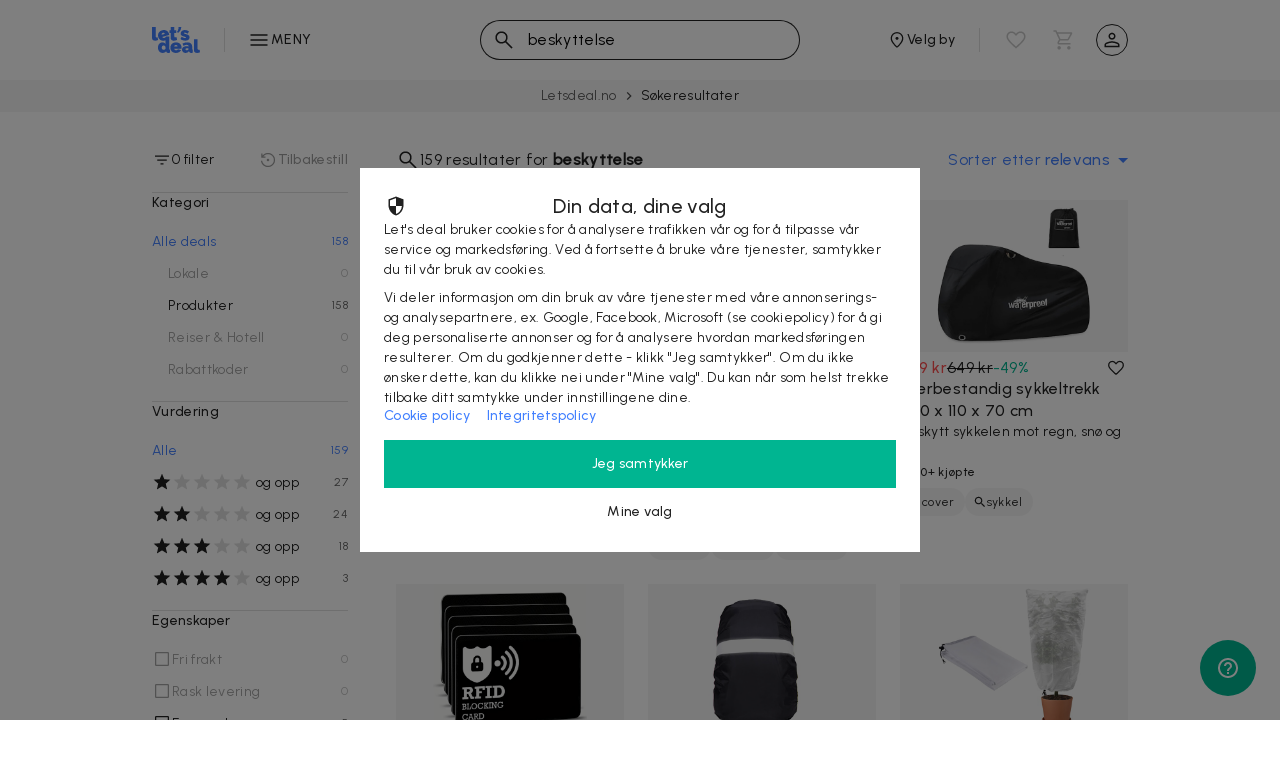

--- FILE ---
content_type: text/html; charset=utf-8
request_url: https://letsdeal.no/search?q=beskyttelse
body_size: 57360
content:
<!DOCTYPE html>
    <html lang="nb">
      <head>
        <link rel="preconnect" href="https://cdn.letsdeal.com" crossorigin="true"/><link rel="preconnect" href="https://imgs.letsdeal.com" crossorigin="true"/><link rel="preconnect" href="https://content.letsdeal.com" crossorigin="true"/><link rel="preconnect" href="https://fonts.gstatic.com" crossorigin="true"/><link rel="preconnect" href="https://v2.zopim.com" crossorigin="true"/><link rel="dns-prefetch" href="https://www.googletagmanager.com"/><link rel="dns-prefetch" href="https://www.google-analytics.com"/><link rel="preload" href="/compiled/bundle-738f4745f4b9dbc9cc81.css" as="style"/><link rel="preload" href="/compiled/bundle-738f4745f4b9dbc9cc81.js" as="script" integrity="sha256-6cxH4NBgIQqil+MS4uHUiN8nEsyBh54oLma8kNMgMd0=" crossorigin="anonymous"/><link rel="preload" href="https://cdn.letsdeal.com/ld_logo.svg" as="image"/><link rel="preload" href="https://fonts.googleapis.com/css2?family=Urbanist:ital,wght@0,400;0,500;1,400;1,500&amp;display=swap" as="style"/><link rel="stylesheet" media="print" onload="this.media='all'" href="https://fonts.googleapis.com/css2?family=Urbanist:ital,wght@0,400;0,500;1,400;1,500&amp;display=swap"/><link rel="preload" href="https://fonts.googleapis.com/css2?family=Be+Vietnam+Pro:ital,wght@0,300;1,300&amp;display=swap" as="style"/><link rel="stylesheet" media="print" onload="this.media='all'" href="https://fonts.googleapis.com/css2?family=Be+Vietnam+Pro:ital,wght@0,300;1,300&amp;display=swap"/><link rel="icon" type="image/png" href="https://cdn.letsdeal.com/favicon/letsdeal/prod/favicon-16.png" sizes="16x16"/><link rel="icon" type="image/png" href="https://cdn.letsdeal.com/favicon/letsdeal/prod/favicon-32.png" sizes="32x32"/><link rel="icon" type="image/png" href="https://cdn.letsdeal.com/favicon/letsdeal/prod/favicon-64.png" sizes="64x64"/><link rel="icon" type="image/png" href="https://cdn.letsdeal.com/favicon/letsdeal/prod/favicon-96.png" sizes="96x96"/><link rel="icon" type="image/png" href="https://cdn.letsdeal.com/favicon/letsdeal/prod/favicon-128.png" sizes="128x128"/><link rel="icon" type="image/png" href="https://cdn.letsdeal.com/favicon/letsdeal/prod/favicon-192.png" sizes="192x192"/><link rel="apple-touch-icon" href="https://cdn.letsdeal.com/favicon/letsdeal/prod/favicon-apple-120.png" sizes="120x120"/><link rel="apple-touch-icon" href="https://cdn.letsdeal.com/favicon/letsdeal/prod/favicon-apple-152.png" sizes="152x152"/><link rel="apple-touch-icon" href="https://cdn.letsdeal.com/favicon/letsdeal/prod/favicon-apple-167.png" sizes="167x167"/><link rel="apple-touch-icon" href="https://cdn.letsdeal.com/favicon/letsdeal/prod/favicon-apple-180.png" sizes="180x180"/><meta name="viewport" content="width=device-width, initial-scale=1"/><meta name="mobile-web-app-capable" content="yes"/><meta name="theme-color" content="#FFFFFF"/><meta name="apple-itunes-app" content="app-id=1303646625"/><link rel="manifest" href="https://cdn.letsdeal.com/manifest/letsdeal/manifest.json"/><link rel="stylesheet" href="/compiled/bundle-738f4745f4b9dbc9cc81.css"/><link rel="search" type="application/opensearchdescription+xml" title="Letsdeal.no" href="/opensearch.xml"/><meta name="description" content="Tusenvis av rabatter på produkter, reiser og lokale tilbud i Oslo og omegn. Spar mye på restaurantbesøk, skjønnhetsbehandlinger, interiør og mye mer."/><link rel="canonical" href="https://letsdeal.no/search?q=beskyttelse"/><title>Beskyttelse | Søkeresultater | Let's deal</title>
        <style data-styled="true" data-styled-version="6.0.8">.cAHlwz{color:#4280FF;}/*!sc*/
data-styled.g2[id="Pagination__StyledPageNumber-sc-hphu5t-0"]{content:"cAHlwz,"}/*!sc*/
.HSgak button{color:#4280FF;}/*!sc*/
data-styled.g3[id="Pagination__StyledPaginationButton-sc-hphu5t-1"]{content:"HSgak,"}/*!sc*/
.gpsFr{font-weight:500;}/*!sc*/
data-styled.g4[id="DealCardTitle__StyledTitle-sc-2641ad-0"]{content:"gpsFr,"}/*!sc*/
.ehjiZp{color:#FF4E4F;}/*!sc*/
.ehjiZp [class*="discount"]{color:#00B591;}/*!sc*/
.ehjiZp [class*="new-price"]{font-weight:500;}/*!sc*/
.ehjiZp [class*="old-price"]{font-weight:400;}/*!sc*/
data-styled.g5[id="DealCardPriceLabel__StyledPriceLabel-sc-4hdhox-0"]{content:"ehjiZp,"}/*!sc*/
.ghKyqy{font-family:Urbanist,sans-serif;font-weight:500;}/*!sc*/
data-styled.g6[id="deal-card-usp-logic__StyledLabel-sc-1a15yg5-0"]{content:"ghKyqy,"}/*!sc*/
body{color:rgba(0, 0, 0, 0.87);font-family:Urbanist,sans-serif;font-weight:400;letter-spacing:0.02em;}/*!sc*/
body [class*="title"]{font-weight:500;}/*!sc*/
body [class*="subtitle"]{font-weight:400;}/*!sc*/
body li:before{background:#FF4E4F;border:3px solid #FF4E4F;}/*!sc*/
body a{color:#4280FF;}/*!sc*/
body a:hover{color:#3F7AF2;}/*!sc*/
body a.external-link::after{content:'';height:18px;width:16px;background-repeat:no-repeat;background-size:17px;background-image:url("/img/launch.svg");display:inline-block;vertical-align:middle;right:-0.2em;position:relative;}/*!sc*/
body .site-content .breadcrumbs-wrapper{position:relative;display:flex;justify-content:center;padding:4px 0;background-color:#f5f5f5;}/*!sc*/
body .site-content .breadcrumbs-wrapper::-webkit-scrollbar{display:none;}/*!sc*/
data-styled.g10[id="sc-global-bKPxUH1"]{content:"sc-global-bKPxUH1,"}/*!sc*/
</style>
        <style data-styled="true" data-styled-version="6.0.8">body{color:rgba(0, 0, 0, 0.87);font-family:Urbanist,sans-serif;font-weight:400;letter-spacing:0.02em;}/*!sc*/
body [class*="title"]{font-weight:500;}/*!sc*/
body [class*="subtitle"]{font-weight:400;}/*!sc*/
body li:before{background:#FF4E4F;border:3px solid #FF4E4F;}/*!sc*/
body a{color:#4280FF;}/*!sc*/
body a:hover{color:#3F7AF2;}/*!sc*/
body a.external-link::after{content:'';height:18px;width:16px;background-repeat:no-repeat;background-size:17px;background-image:url("/img/launch.svg");display:inline-block;vertical-align:middle;right:-0.2em;position:relative;}/*!sc*/
body .site-content .breadcrumbs-wrapper{position:relative;display:flex;justify-content:center;padding:4px 0;background-color:#f5f5f5;}/*!sc*/
body .site-content .breadcrumbs-wrapper::-webkit-scrollbar{display:none;}/*!sc*/
data-styled.g10[id="sc-global-bKPxUH1"]{content:"sc-global-bKPxUH1,"}/*!sc*/
.eHGKNW.selected,.eHGKNW:hover{color:#4280FF;}/*!sc*/
data-styled.g23[id="CategoriesNavigationColumns__StyledCategoryLabelLink-sc-lfpu8n-0"]{content:"eHGKNW,"}/*!sc*/
.dHFypP.selected,.dHFypP:hover{color:#4280FF;}/*!sc*/
data-styled.g24[id="CategoriesNavigationColumns__StyledCategoryLabelDiv-sc-lfpu8n-1"]{content:"dHFypP,"}/*!sc*/
.cvfuQo{font-family:Urbanist,sans-serif;font-weight:500;text-transform:none;}/*!sc*/
data-styled.g26[id="CategoriesNavigationColumns__StyledCurrentCategory-sc-lfpu8n-3"]{content:"cvfuQo,"}/*!sc*/
.bBSKDQ{background-color:transparent;display:flex;justify-content:center;align-items:center;border-radius:50%;padding:0;cursor:pointer;font-size:0%;height:32px;width:32px;border:1px solid rgba(0, 0, 0, 0.87);}/*!sc*/
.bBSKDQ img{height:24px;width:24px;}/*!sc*/
data-styled.g29[id="SignInButton__StyledSignInButton-sc-1hczegw-0"]{content:"bBSKDQ,"}/*!sc*/
</style>
        <style data-styled="true" data-styled-version="6.0.8"></style>
        <style data-styled="true" data-styled-version="6.0.8">body{color:rgba(0, 0, 0, 0.87);font-family:Urbanist,sans-serif;font-weight:400;letter-spacing:0.02em;}/*!sc*/
body [class*="title"]{font-weight:500;}/*!sc*/
body [class*="subtitle"]{font-weight:400;}/*!sc*/
body li:before{background:#FF4E4F;border:3px solid #FF4E4F;}/*!sc*/
body a{color:#4280FF;}/*!sc*/
body a:hover{color:#3F7AF2;}/*!sc*/
body a.external-link::after{content:'';height:18px;width:16px;background-repeat:no-repeat;background-size:17px;background-image:url("/img/launch.svg");display:inline-block;vertical-align:middle;right:-0.2em;position:relative;}/*!sc*/
body .site-content .breadcrumbs-wrapper{position:relative;display:flex;justify-content:center;padding:4px 0;background-color:#f5f5f5;}/*!sc*/
body .site-content .breadcrumbs-wrapper::-webkit-scrollbar{display:none;}/*!sc*/
data-styled.g10[id="sc-global-bKPxUH1"]{content:"sc-global-bKPxUH1,"}/*!sc*/
.bUElzz{text-align:center;height:20px;}/*!sc*/
data-styled.g38[id="SiteFooterLogo__StyledFooterLogo-sc-1oco8fi-0"]{content:"bUElzz,"}/*!sc*/
</style>
        <style data-styled="true" data-styled-version="6.0.8">body{color:rgba(0, 0, 0, 0.87);font-family:Urbanist,sans-serif;font-weight:400;letter-spacing:0.02em;}/*!sc*/
body [class*="title"]{font-weight:500;}/*!sc*/
body [class*="subtitle"]{font-weight:400;}/*!sc*/
body li:before{background:#FF4E4F;border:3px solid #FF4E4F;}/*!sc*/
body a{color:#4280FF;}/*!sc*/
body a:hover{color:#3F7AF2;}/*!sc*/
body a.external-link::after{content:'';height:18px;width:16px;background-repeat:no-repeat;background-size:17px;background-image:url("/img/launch.svg");display:inline-block;vertical-align:middle;right:-0.2em;position:relative;}/*!sc*/
body .site-content .breadcrumbs-wrapper{position:relative;display:flex;justify-content:center;padding:4px 0;background-color:#f5f5f5;}/*!sc*/
body .site-content .breadcrumbs-wrapper::-webkit-scrollbar{display:none;}/*!sc*/
data-styled.g10[id="sc-global-bKPxUH1"]{content:"sc-global-bKPxUH1,"}/*!sc*/
</style>
        
        <link rel="preload" href="/compiled/SearchResultsEndpoint-738f4745f4b9dbc9cc81.js" integrity=sha256-lhn7P7G9mUilRg14RLkWYGSOj5zxMwgO1UNaHh+imec= as="script" crossorigin="anonymous"/>
        <link rel="preload" href="/compiled/SearchResultsEndpoint-738f4745f4b9dbc9cc81.css" as="style" />
        <link rel="stylesheet" href="/compiled/SearchResultsEndpoint-738f4745f4b9dbc9cc81.css"/>

        <script>
            const isIE = !!window.navigator.userAgent.match(/Trident\/|MSIE/);

            if (isIE) {
              window.location.href = '/browser-not-supported';
            }
        </script>
        <script>
          dataLayer = [{
            environmentInfo : {
              environment : 'production',
              version : '2.12.0',
              variant: 'Web',
              name: 'Bagheera',
              market: 'no',
              language: 'nb',
              currency : 'NOK',
            },
            userInfo : {
              
              market: 'no',
              loggedIn : false,
              city: 'null'
            },
            pageInfo: {"title":"Beskyttelse | Søkeresultater | Let's deal","path":"/search?q=beskyttelse","type":"search_results","page":"Search/Results"}
          }];
        </script>

        <!-- TrustBox script -->
        <script type="text/javascript" src="//widget.trustpilot.com/bootstrap/v5/tp.widget.bootstrap.min.js" async></script>
        <!-- End TrustBox script -->  

        
          <!-- Google Tag Manager -->
            <script>
              window.addEventListener('DOMContentLoaded', () => setTimeout(initGTM, 1000), { once: true });
              document.addEventListener('scroll', initGTMOnEvent, { once: true });
              document.addEventListener('mousemove', initGTMOnEvent, { once: true });
              document.addEventListener('touchstart', initGTMOnEvent, { once: true });

              function initGTMOnEvent (event) {
                initGTM();
                event.currentTarget.removeEventListener(event.type, initGTMOnEvent);
              }

              function initGTM () {
                if (window.gtmDidInit) {
                  return;
                }

                window.gtmDidInit = true;
                createGTMScript(window,document,'script','dataLayer','GTM-W9P8J3NZ');

                window.removeEventListener('DOMContentLoaded', () => setTimeout(initGTM, 1000));
                document.removeEventListener('scroll', initGTMOnEvent);
                document.removeEventListener('mousemove', initGTMOnEvent);
                document.removeEventListener('touchstart', initGTMOnEvent);
              }

              function createGTMScript(w,d,s,l,i){w[l]=w[l]||[];w[l].push({'gtm.start':
                new Date().getTime(),event:'gtm.js'});var f=d.getElementsByTagName(s)[0],
                j=d.createElement(s),dl=l!='dataLayer'?'&l='+l:'';j.async=true;j.src=
                'https://analytics.letsdeal.no/gtm.js?id='+i+dl;f.parentNode.insertBefore(j,f);
              }
            </script>
          <!-- End Google Tag Manager -->
        

        <script>
          let scriptsExecuted = false;
          let head = document.getElementsByTagName('head')[0] || document.documentElement;

          function executeScripts() {
            const fscripts = document.querySelectorAll('fscript');
            [].forEach.call(fscripts, function(fscript) {
              const script = document.createElement('script');
              script.type = 'text/javascript';

              if (fscript.hasAttributes()) {
                for (let attributeKey in fscript.attributes) {
                  if (fscript.attributes.hasOwnProperty(attributeKey)) {
                    script[ fscript.attributes[ attributeKey ].name ] = fscript.attributes[ attributeKey ].value || true;
                  }
                }
              } else {
                script.appendChild( document.createTextNode( fscript.innerHTML ) );
              }

              head.insertBefore( script, head.firstChild );
              document.removeEventListener('scroll', initScripts());
              document.removeEventListener('click', initScripts());
              document.removeEventListener('touchstart', initScripts());
              document.removeEventListener('mousemove', initScripts());
              window.removeEventListener('load', () => setTimeout(initScripts(), 2000));
            });
            window.fscriptsLoaded = true;
          }

          function initScripts() {
            if (scriptsExecuted) {
              return;
            }

            scriptsExecuted = true;

            setTimeout(function() {
              if ('requestIdleCallback' in window) {
                  requestIdleCallback(executeScripts, { timeout: 1000 });
              } else {
                  executeScripts();
              }
            }, 1000);
          }

          document.addEventListener('scroll', initScripts(), { once: true });
          document.addEventListener('click', initScripts(), { once: true });
          document.addEventListener('touchstart', initScripts(), { once: true });
          document.addEventListener('mousemove', initScripts(), { once: true });
          window.addEventListener('load', () => setTimeout(initScripts(), 2000), { once: true });

        </script>
        
        
        <style type="text/css">
          
    
  
        </style>

      </head>
      <body>
        
          <!-- Google Tag Manager (noscript) -->
          <noscript><iframe src="https://www.googletagmanager.com/ns.html?id=GTM-W9P8J3NZ"
          height="0" width="0" style="display:none;visibility:hidden"></iframe></noscript>
          <!-- End Google Tag Manager (noscript) -->
        
        
        <header class="site-header--1vvh7"><div class="inner-content--29DFt letsdeal has-cities-change"><div class="categories-navigation--U-mzh"><button class="categories-button--3n2mt"><img src="/compiled/js/components/categories-navigation/ld-menu-f1084184950a2729ac17329ab33175da.svg" alt height="24" width="24"/><span>Meny</span></button></div><div style="height:calc(100vh - 80px);top:80px;" class="categories-nav-menu-wrapper--1Zigy"><nav class="categories-nav-menu--2r9gJ"><ul class="categories-column--2Y7De"><li class="current-category--3NiSv"><div class="CategoriesNavigationColumns__StyledCurrentCategory-sc-lfpu8n-3 cvfuQo">Hovedkategorier</div></li><li><a href="/start" class="CategoriesNavigationColumns__StyledCategoryLabelLink-sc-lfpu8n-0 eHGKNW category-label--1fBPO"><span class="CategoriesNavigationColumns__StyledCategoryName-sc-lfpu8n-2">Start</span></a></li><li><a href="/nyheter" class="CategoriesNavigationColumns__StyledCategoryLabelLink-sc-lfpu8n-0 eHGKNW category-label--1fBPO"><span class="CategoriesNavigationColumns__StyledCategoryName-sc-lfpu8n-2">Nye deals</span></a></li><li><div class="CategoriesNavigationColumns__StyledCategoryLabelDiv-sc-lfpu8n-1 dHFypP category-label--1fBPO"><span class="CategoriesNavigationColumns__StyledCategoryName-sc-lfpu8n-2">Lokale</span><img src="/compiled/js/components/categories-navigation/ld-arrow-right-1102e028f9d15dca6a1e0f7c2aa1f703.svg" alt width="24" height="24"/></div></li><li><div class="CategoriesNavigationColumns__StyledCategoryLabelDiv-sc-lfpu8n-1 dHFypP category-label--1fBPO"><span class="CategoriesNavigationColumns__StyledCategoryName-sc-lfpu8n-2">Produkter</span><img src="/compiled/js/components/categories-navigation/ld-arrow-right-1102e028f9d15dca6a1e0f7c2aa1f703.svg" alt width="24" height="24"/></div></li><li><div class="CategoriesNavigationColumns__StyledCategoryLabelDiv-sc-lfpu8n-1 dHFypP category-label--1fBPO"><span class="CategoriesNavigationColumns__StyledCategoryName-sc-lfpu8n-2">Reiser &amp; Hotell</span><img src="/compiled/js/components/categories-navigation/ld-arrow-right-1102e028f9d15dca6a1e0f7c2aa1f703.svg" alt width="24" height="24"/></div></li><li><a href="/digitalt" class="CategoriesNavigationColumns__StyledCategoryLabelLink-sc-lfpu8n-0 eHGKNW category-label--1fBPO"><span class="CategoriesNavigationColumns__StyledCategoryName-sc-lfpu8n-2">Rabattkoder</span></a></li></ul></nav></div><a href="/" title="letsdeal" aria-label="letsdeal" class="site-logo--au28a"><img src="https://cdn.letsdeal.com/ld_logo.svg" alt="letsdeal"/></a><span class="change-city--50V_c"><span><button aria-label="Velg by" class="change-city-button--1VNZl"><img src="/compiled/js/components/change-city-button/location-6b8e8f600447cf285228ab40e21827a4.svg" alt height="20" width="20"/><span class="label--3bMxS">Hele landet</span></button></span><ul aria-haspopup="listbox" role="listbox" class="dropdown--31J4c customScroll"><li role="option" class="option--qOOJO">Oslo</li><li role="option" class="option--qOOJO">Bergen</li><li role="option" class="option--qOOJO">Trondheim</li><li role="option" class="option--qOOJO">Stavanger</li><li role="option" class="option--qOOJO">Drammen</li><li role="option" class="option--qOOJO">Kristiansand</li><li role="option" class="option--qOOJO">Hele landet</li><li role="option" class="option--qOOJO"><img src="/compiled/js/components/find-my-location-option/location-b19df3a26da63dea6a0040f1ac6709af.svg" alt="Finn mitt sted" width="18" height="18"/><span>Finn mitt sted</span></li></ul></span><div class="flex-break--1lnXm"></div><form autocomplete="off" class="search--36zwG"><img src="/compiled/js/components/search/ld-search-579afac69b6a775cb3b3f651706b9659.svg" alt height="24" width="24" class="search-input-icon--XiPb-"/><input type="search" name="q" aria-label="søk" placeholder="Søk på Let's deal" value="beskyttelse" class="search-input--26MDy"/><img alt="Fjern søk" src="/compiled/js/components/search/ld-clear-input-a8c70f56b5e2e9d4b2539ea61c35de00.svg" height="24" width="24" class="clear--1BQy6 hidden--8a1P5"/></form><span class="icon-buttons--3KQHv"><div class="favourites--3aQwT"><div class="launcher--1bSsX no-items--3waXp"><img src="/compiled/js/components/favourite-button/ld-favorite-outline-a3288b8cb90c2c50e99edf812ba40e08.svg" alt="Se favoritter" height="24" width="24" class="favourite-icon--2VC6_"/></div></div><div class="cart--1mMIQ"><div class="launcher--1Zlg1 no-items--3FH1e"><img src="/compiled/js/components/cart/ld-cart-67b3930f444990379defe5ee79bf76c3.svg" alt height="24" width="24" class="cart-icon--SuE5O"/></div></div><div class="user--3HGZg"><button class="SignInButton__StyledSignInButton-sc-1hczegw-0 bBSKDQ"><img src="/compiled/js/components/sign-in/ld-person-459f3dfe1fcf240ea0d3e6d55009b57d.svg" alt="Logg inn" width="24" height="24"/></button></div></span></div></header>

        <div class="site-content">
          <div class="breadcrumbs-wrapper ">
                <ol class="breadcrumbs--3iW7H"><li class="breadcrumb--1XLiq"><a href="/">Letsdeal.no</a><img src="/compiled/js/components/breadcrumbs/arrow-right-black-70-90b78d4f95929e2f11234d7b8b8a1a6b.svg" alt height="16" width="16" class="breadcrumb-icon--y6Plw"/></li><li class="breadcrumb--1XLiq"><span>Søkeresultater</span><img src="/compiled/js/components/breadcrumbs/arrow-right-black-70-90b78d4f95929e2f11234d7b8b8a1a6b.svg" alt height="16" width="16" class="breadcrumb-icon--y6Plw"/></li></ol>
              </div>
          <div data-hydration-info="{&quot;componentName&quot;:&quot;SearchResultsEndpoint&quot;,&quot;parentSelector&quot;:&quot;.site-content&quot;,&quot;props&quot;:[{&quot;name&quot;:&quot;navService&quot;,&quot;path&quot;:&quot;dic.navService&quot;},{&quot;name&quot;:&quot;searchService&quot;,&quot;path&quot;:&quot;dic.searchService&quot;},{&quot;name&quot;:&quot;eventService&quot;,&quot;path&quot;:&quot;dic.eventService&quot;},{&quot;name&quot;:&quot;trackingService&quot;,&quot;path&quot;:&quot;dic.trackingService&quot;},{&quot;name&quot;:&quot;authService&quot;,&quot;path&quot;:&quot;dic.authService&quot;},{&quot;name&quot;:&quot;__&quot;,&quot;path&quot;:&quot;dic.__&quot;},&quot;searchResults&quot;,&quot;query&quot;,&quot;currentHref&quot;,&quot;marketplace&quot;,&quot;user&quot;]}"><div class="search-results--1N-TR"><div class="info--3IVRV"><img src="/compiled/js/components/search-results/search-f3da30b2a286b0076e20614e8aec8588.svg" alt/><h1>159 resultater for <strong>beskyttelse</strong></h1></div><button class="sort-button--2wuv8"><div class="sort-options--2SwaF"><ul aria-haspopup="listbox" role="listbox" class="dropdown--31J4c customScroll"><li role="option" class="option--qOOJO"><a href="https://letsdeal.no/search?q=beskyttelse&amp;sort=relevance"><span class="option-link--2vPE1 selected--3KQ3z"><img src="/compiled/js/components/sort-options/sort-option-icon-selected-b7e1680d2987cc5dcd78e3a32b8cff5e.svg" alt width="20" height="20"/>Relevans</span></a></li><li role="option" class="option--qOOJO"><a href="https://letsdeal.no/search?q=beskyttelse&amp;sort=rating"><span class="option-link--2vPE1"><img src="/compiled/js/components/sort-options/sort-option-icon-2b28a4f71cdb7e39b08dc138a17d3ec2.svg" alt width="20" height="20"/>Vurdering</span></a></li><li role="option" class="option--qOOJO"><a href="https://letsdeal.no/search?q=beskyttelse&amp;sort=bought"><span class="option-link--2vPE1"><img src="/compiled/js/components/sort-options/sort-option-icon-2b28a4f71cdb7e39b08dc138a17d3ec2.svg" alt width="20" height="20"/>Antall kjøpte</span></a></li><li role="option" class="option--qOOJO"><a href="https://letsdeal.no/search?q=beskyttelse&amp;sort=price_low"><span class="option-link--2vPE1"><img src="/compiled/js/components/sort-options/sort-option-icon-2b28a4f71cdb7e39b08dc138a17d3ec2.svg" alt width="20" height="20"/>Lavest pris</span></a></li><li role="option" class="option--qOOJO"><a href="https://letsdeal.no/search?q=beskyttelse&amp;sort=price_high"><span class="option-link--2vPE1"><img src="/compiled/js/components/sort-options/sort-option-icon-2b28a4f71cdb7e39b08dc138a17d3ec2.svg" alt width="20" height="20"/>Høyest pris</span></a></li><li role="option" class="option--qOOJO"><a href="https://letsdeal.no/search?q=beskyttelse&amp;sort=discount_percentage"><span class="option-link--2vPE1"><img src="/compiled/js/components/sort-options/sort-option-icon-2b28a4f71cdb7e39b08dc138a17d3ec2.svg" alt width="20" height="20"/>Størst rabatt (%)</span></a></li><li role="option" class="option--qOOJO"><a href="https://letsdeal.no/search?q=beskyttelse&amp;sort=discount_amount"><span class="option-link--2vPE1"><img src="/compiled/js/components/sort-options/sort-option-icon-2b28a4f71cdb7e39b08dc138a17d3ec2.svg" alt width="20" height="20"/>Størst rabatt (kr)</span></a></li><li role="option" class="option--qOOJO"><a href="https://letsdeal.no/search?q=beskyttelse&amp;sort=new"><span class="option-link--2vPE1"><img src="/compiled/js/components/sort-options/sort-option-icon-2b28a4f71cdb7e39b08dc138a17d3ec2.svg" alt width="20" height="20"/>Nyest</span></a></li><li role="option" class="option--qOOJO"><a href="https://letsdeal.no/search?q=beskyttelse&amp;sort=ending"><span class="option-link--2vPE1"><img src="/compiled/js/components/sort-options/sort-option-icon-2b28a4f71cdb7e39b08dc138a17d3ec2.svg" alt width="20" height="20"/>Avsluttes snart</span></a></li></ul></div><span class="label--2yfr0"><span>Sorter etter</span> <span class="strong--1Vmau">Relevans</span></span><div class="ticker-wrapper"><div class="ticker-downwards--2Aekm"></div></div></button><div class="desktop-filters--Cw5_e"><div class="desktop-filters-info---DQw3"><div class="info--1TxAO"><img src="/compiled/js/components/mobile-filter-and-sort-options/filter-d7213a9741f831222808d90dd01bb2c4.svg" alt/><span>0 filter</span></div><button disabled type="button" class="button--3rotY text--pnA4H blue--1lkII"><img src="/compiled/js/components/reset-filters-button/reset-disabled-083be1ae67afd4d21ac5a0b390b24dbd.svg" alt height="20" width="20"/><div class="label--qA-5J">Tilbakestill</div></button></div><div class="desktop-filter--J-BHw"><span class="header--21YZq"><span class="label--1vuPt">Kategori</span></span><a href="https://letsdeal.no/search?q=beskyttelse" class="single-select--1S7xX selected--xJJXv"><img src="/compiled/js/components/single-select/checked-faedb7c936fc16655d0a3bcf3c5c664b.svg" alt class="icon--I1Rwe"/><span class="label--2GFNH">Alle deals</span><span class="counter--tttQL">158</span></a><a href="https://letsdeal.no/search?q=beskyttelse&amp;category=local" class="single-select--1S7xX child--1WHPz disabled--15EFQ"><img src="/compiled/js/components/single-select/unchecked-90bc3776a825b2c576774b15112f28c2.svg" alt class="icon--I1Rwe"/><span class="label--2GFNH">Lokale</span><span class="counter--tttQL">0</span></a><a href="https://letsdeal.no/search?q=beskyttelse&amp;category=shopping" class="single-select--1S7xX child--1WHPz"><img src="/compiled/js/components/single-select/unchecked-90bc3776a825b2c576774b15112f28c2.svg" alt class="icon--I1Rwe"/><span class="label--2GFNH">Produkter</span><span class="counter--tttQL">158</span></a><a href="https://letsdeal.no/search?q=beskyttelse&amp;category=travel" class="single-select--1S7xX child--1WHPz disabled--15EFQ"><img src="/compiled/js/components/single-select/unchecked-90bc3776a825b2c576774b15112f28c2.svg" alt class="icon--I1Rwe"/><span class="label--2GFNH">Reiser &amp; Hotell</span><span class="counter--tttQL">0</span></a><a href="https://letsdeal.no/search?q=beskyttelse&amp;category=digital" class="single-select--1S7xX child--1WHPz disabled--15EFQ"><img src="/compiled/js/components/single-select/unchecked-90bc3776a825b2c576774b15112f28c2.svg" alt class="icon--I1Rwe"/><span class="label--2GFNH">Rabattkoder</span><span class="counter--tttQL">0</span></a></div><div class="desktop-filter--J-BHw"><span class="header--21YZq"><span class="label--1vuPt">Vurdering</span></span><a href="https://letsdeal.no/search?q=beskyttelse" class="single-select--1S7xX selected--xJJXv"><img src="/compiled/js/components/single-select/checked-faedb7c936fc16655d0a3bcf3c5c664b.svg" alt class="icon--I1Rwe"/><span class="label--2GFNH">Alle</span><span class="counter--tttQL">159</span></a><a href="https://letsdeal.no/search?q=beskyttelse&amp;rating=1" class="single-select--1S7xX"><img src="/compiled/js/components/single-select/unchecked-90bc3776a825b2c576774b15112f28c2.svg" alt class="icon--I1Rwe"/><span class="label--2GFNH"><span class="stars--1Mvwo"><img src="/compiled/js/components/rating-filter/unselected-star-2c3a028e6c4d104116b0194816798b9d.svg" alt/><img src="/compiled/js/components/rating-filter/empty-star-1490852b12e3ea1f68755bcf89fae4cd.svg" alt/><img src="/compiled/js/components/rating-filter/empty-star-1490852b12e3ea1f68755bcf89fae4cd.svg" alt/><img src="/compiled/js/components/rating-filter/empty-star-1490852b12e3ea1f68755bcf89fae4cd.svg" alt/><img src="/compiled/js/components/rating-filter/empty-star-1490852b12e3ea1f68755bcf89fae4cd.svg" alt/></span><span>og opp</span></span><span class="counter--tttQL">27</span></a><a href="https://letsdeal.no/search?q=beskyttelse&amp;rating=2" class="single-select--1S7xX"><img src="/compiled/js/components/single-select/unchecked-90bc3776a825b2c576774b15112f28c2.svg" alt class="icon--I1Rwe"/><span class="label--2GFNH"><span class="stars--1Mvwo"><img src="/compiled/js/components/rating-filter/unselected-star-2c3a028e6c4d104116b0194816798b9d.svg" alt/><img src="/compiled/js/components/rating-filter/unselected-star-2c3a028e6c4d104116b0194816798b9d.svg" alt/><img src="/compiled/js/components/rating-filter/empty-star-1490852b12e3ea1f68755bcf89fae4cd.svg" alt/><img src="/compiled/js/components/rating-filter/empty-star-1490852b12e3ea1f68755bcf89fae4cd.svg" alt/><img src="/compiled/js/components/rating-filter/empty-star-1490852b12e3ea1f68755bcf89fae4cd.svg" alt/></span><span>og opp</span></span><span class="counter--tttQL">24</span></a><a href="https://letsdeal.no/search?q=beskyttelse&amp;rating=3" class="single-select--1S7xX"><img src="/compiled/js/components/single-select/unchecked-90bc3776a825b2c576774b15112f28c2.svg" alt class="icon--I1Rwe"/><span class="label--2GFNH"><span class="stars--1Mvwo"><img src="/compiled/js/components/rating-filter/unselected-star-2c3a028e6c4d104116b0194816798b9d.svg" alt/><img src="/compiled/js/components/rating-filter/unselected-star-2c3a028e6c4d104116b0194816798b9d.svg" alt/><img src="/compiled/js/components/rating-filter/unselected-star-2c3a028e6c4d104116b0194816798b9d.svg" alt/><img src="/compiled/js/components/rating-filter/empty-star-1490852b12e3ea1f68755bcf89fae4cd.svg" alt/><img src="/compiled/js/components/rating-filter/empty-star-1490852b12e3ea1f68755bcf89fae4cd.svg" alt/></span><span>og opp</span></span><span class="counter--tttQL">18</span></a><a href="https://letsdeal.no/search?q=beskyttelse&amp;rating=4" class="single-select--1S7xX"><img src="/compiled/js/components/single-select/unchecked-90bc3776a825b2c576774b15112f28c2.svg" alt class="icon--I1Rwe"/><span class="label--2GFNH"><span class="stars--1Mvwo"><img src="/compiled/js/components/rating-filter/unselected-star-2c3a028e6c4d104116b0194816798b9d.svg" alt/><img src="/compiled/js/components/rating-filter/unselected-star-2c3a028e6c4d104116b0194816798b9d.svg" alt/><img src="/compiled/js/components/rating-filter/unselected-star-2c3a028e6c4d104116b0194816798b9d.svg" alt/><img src="/compiled/js/components/rating-filter/unselected-star-2c3a028e6c4d104116b0194816798b9d.svg" alt/><img src="/compiled/js/components/rating-filter/empty-star-1490852b12e3ea1f68755bcf89fae4cd.svg" alt/></span><span>og opp</span></span><span class="counter--tttQL">3</span></a></div><div class="desktop-filter--J-BHw"><span class="header--21YZq"><span class="label--1vuPt">Egenskaper</span></span><a href="https://letsdeal.no/search?q=beskyttelse&amp;property=free_freight" aria-label class="checkbox--2X9HC disabled--1bffv"><img src="/compiled/js/components/checkbox/unchecked-03260e10df4a5ff0989ab6acc31d3a4f.svg" alt class="icon--3bUx1"/><span class="label--3My_b">Fri frakt</span><span class="counter--2I8In">0</span></a><a href="https://letsdeal.no/search?q=beskyttelse&amp;property=quick_delivery" aria-label class="checkbox--2X9HC disabled--1bffv"><img src="/compiled/js/components/checkbox/unchecked-03260e10df4a5ff0989ab6acc31d3a4f.svg" alt class="icon--3bUx1"/><span class="label--3My_b">Rask levering</span><span class="counter--2I8In">0</span></a><a href="https://letsdeal.no/search?q=beskyttelse&amp;property=multicolor" aria-label class="checkbox--2X9HC"><img src="/compiled/js/components/checkbox/unchecked-03260e10df4a5ff0989ab6acc31d3a4f.svg" alt class="icon--3bUx1"/><span class="label--3My_b">Fargevalg</span><span class="counter--2I8In">5</span></a><a href="https://letsdeal.no/search?q=beskyttelse&amp;property=all_inclusive" aria-label class="checkbox--2X9HC disabled--1bffv"><img src="/compiled/js/components/checkbox/unchecked-03260e10df4a5ff0989ab6acc31d3a4f.svg" alt class="icon--3bUx1"/><span class="label--3My_b">All inclusive</span><span class="counter--2I8In">0</span></a><a href="https://letsdeal.no/search?q=beskyttelse&amp;property=full_board" aria-label class="checkbox--2X9HC disabled--1bffv"><img src="/compiled/js/components/checkbox/unchecked-03260e10df4a5ff0989ab6acc31d3a4f.svg" alt class="icon--3bUx1"/><span class="label--3My_b">Helpensjon</span><span class="counter--2I8In">0</span></a><a href="https://letsdeal.no/search?q=beskyttelse&amp;property=half_board" aria-label class="checkbox--2X9HC disabled--1bffv"><img src="/compiled/js/components/checkbox/unchecked-03260e10df4a5ff0989ab6acc31d3a4f.svg" alt class="icon--3bUx1"/><span class="label--3My_b">Halvpensjon</span><span class="counter--2I8In">0</span></a><a href="https://letsdeal.no/search?q=beskyttelse&amp;property=breakfast" aria-label class="checkbox--2X9HC disabled--1bffv"><img src="/compiled/js/components/checkbox/unchecked-03260e10df4a5ff0989ab6acc31d3a4f.svg" alt class="icon--3bUx1"/><span class="label--3My_b">Inkludert frokost</span><span class="counter--2I8In">0</span></a><a href="https://letsdeal.no/search?q=beskyttelse&amp;property=flight_included" aria-label class="checkbox--2X9HC disabled--1bffv"><img src="/compiled/js/components/checkbox/unchecked-03260e10df4a5ff0989ab6acc31d3a4f.svg" alt class="icon--3bUx1"/><span class="label--3My_b">Inkl. fly</span><span class="counter--2I8In">0</span></a></div><div class="desktop-filter--J-BHw"><span class="header--21YZq"><span class="label--1vuPt">Pris</span><span class="facet--2B1WO disabled--DgJuE">49 – 569 kr</span></span><div class="range-slider--2gb1v"><input type="range" min="49" max="569" value="49" step="0" class="min--2e2gf"/><input type="range" min="49" max="569" value="569" step="0" class="max--15lMb"/><span style="left:-6px;width:12px;" class="track--3zJTr"></span><span style="left:0px;" class="thumb--2DzrQ"></span><span style="left:-12px;" class="thumb--2DzrQ"></span></div></div></div><ul class="results-list--37O2G"><li class="search-results-item--_JiLy"><a href="/deal/vwjq9pr2mw3g/vattentatt-madrasskydd" title="Vanntett laken" data-click-tracking-url="https://recs.richrelevance.com/rrserver/api/find/v1/track/click/69b593dac195bd21?a=69b593dac195bd21&amp;vg=48430d37-1e5a-4f50-a435-8a66f7a48da2&amp;pti=2&amp;pa=find&amp;hpi=0&amp;stn=PersonalizedProductSearchAndBrowse&amp;stid=184&amp;rti=2&amp;sgs=&amp;qsgs=18106%7C15768%7C14266%7C10189&amp;mvtId=-1&amp;mvtTs=1768970152568&amp;uguid=48410d37-1e5a-4f50-a435-8a66f7a48da2&amp;channelId=WEB&amp;s=&amp;pg=-1&amp;rid=NO&amp;page=1&amp;query=beskyttelse&amp;lang=nb-NO&amp;searchConfigId=67b4376833b0ae0158364206&amp;searchType=CATALOG&amp;p=vwjq9pr2mw3g&amp;ind=0&amp;ct=https%3A%2F%2Fletsdeal.no%2Fdeal%2Fvwjq9pr2mw3g%2Fvattentatt-madrasskydd" id="vwjq9pr2mw3g"><div class="deal-card--WuPS1 large--3L8FD"><div class="main-img-wrapper--36OVk"><div class="main-img-container--3KWma"><img src="[data-uri]" data-src="https://imgs.letsdeal.com/329ae0b3-5d67-43e0-a042-1f38622d2ac2?scale=both&amp;width=360&amp;height=240&amp;mode=pad&amp;format=jpeg" srcset="[data-uri] 1x, [data-uri] 2x, [data-uri] 3x" data-srcset="https://imgs.letsdeal.com/329ae0b3-5d67-43e0-a042-1f38622d2ac2?scale=both&amp;width=720&amp;height=480&amp;mode=pad&amp;format=jpeg 1x, https://imgs.letsdeal.com/329ae0b3-5d67-43e0-a042-1f38622d2ac2?scale=both&amp;width=720&amp;height=480&amp;mode=pad&amp;format=jpeg 2x, https://imgs.letsdeal.com/329ae0b3-5d67-43e0-a042-1f38622d2ac2?scale=both&amp;width=720&amp;height=480&amp;mode=pad&amp;format=jpeg 3x" alt="Vanntett laken" class="lazyload prevent-animation"/></div></div><div class="DealCardPriceLabel__StyledPriceLabel-sc-4hdhox-0 ehjiZp price-label--Tg8N0"><div class="new-price">259 kr</div><div class="old-price--DCBRF">379 kr</div><div class="discount">-32%</div><div class="favourite-button-container--35Evx"><div class="favourite-button--30oUR"><img src="/compiled/js/components/favourite-button/ld-favorite-outline-a3288b8cb90c2c50e99edf812ba40e08.svg" alt="Legg til deal i favoritter" height="20" width="20" class="favourite-outline"/></div></div></div><div class="title-meta--1TkUz"><h3 class="DealCardTitle__StyledTitle-sc-2641ad-0 gpsFr title--7p9jt">Vanntett laken</h3><div class="subtitle--2TAQ2">Med elastisk bånd</div></div><div class="rating--igByJ"><img src="/compiled/js/components/rating/star-amber-500-3b516a40e95003ebd4b37aab19725325.svg" alt height="24" width="24"/><img src="/compiled/js/components/rating/star-amber-500-3b516a40e95003ebd4b37aab19725325.svg" alt height="24" width="24"/><img src="/compiled/js/components/rating/star-amber-500-3b516a40e95003ebd4b37aab19725325.svg" alt height="24" width="24"/><img src="/compiled/js/components/rating/star-half-amber-500-black-12-7c673913a5e9cb2bec5502d757f60f37.svg" alt height="24" width="24"/><img src="/compiled/js/components/rating/star-black-12-8cf9a65eacce4d3afb1ace14d0281e02.svg" alt height="24" width="24"/><div class="score--Wk0Bu">3,4</div><div class="number-of-ratings--1w67H">(53)</div></div><div class="usp-deal-card--UsDNF"><div class="single-usp--K1hF4 black--xEeSe"><img src="/compiled/js/components/deal-card-usp/ld-usp-check-icon-5e70e1533243b3485f9ae559c5abb413.svg" alt height="16" width="16"/><span class="deal-card-usp-logic__StyledLabel-sc-1a15yg5-0 ghKyqy label--iHDcO">1100+ kjøpte</span></div><div class="single-usp--K1hF4 black--xEeSe"><img src="/compiled/js/components/deal-card-usp/ld-usp-multicolor-icon-8efc75e792eb9821b03f9432f8a9e4b6.svg" alt height="16" width="16"/><span class="deal-card-usp-logic__StyledLabel-sc-1a15yg5-0 ghKyqy label--iHDcO">Fargevalg</span></div></div><div class="tags--Od9Fh"><div class="tag--3HDCf"><img src="/compiled/js/components/tags/search-black-84671fa7649521b3ebea1f05cbd44834.svg" alt height="14" width="14"/>laken</div><div class="tag--3HDCf"><img src="/compiled/js/components/tags/search-black-84671fa7649521b3ebea1f05cbd44834.svg" alt height="14" width="14"/>vanntett</div><div class="tag--3HDCf"><img src="/compiled/js/components/tags/search-black-84671fa7649521b3ebea1f05cbd44834.svg" alt height="14" width="14"/>seng</div><div class="tag--3HDCf"><img src="/compiled/js/components/tags/search-black-84671fa7649521b3ebea1f05cbd44834.svg" alt height="14" width="14"/>beskyttelse</div></div></div></a></li><li class="search-results-item--_JiLy"><a href="/deal/9ju5umfb2jk9/4-pcs-gift-kit-1-x-magsafe-case-2-pcs-screenprotection-1-x-magnetic-wallet-for-iphone-olika-modeller" title="Mobildeksel MagSafe inkl. skjermbeskytter og magnetisk lommebok til iPhone" data-click-tracking-url="https://recs.richrelevance.com/rrserver/api/find/v1/track/click/69b593dac195bd21?a=69b593dac195bd21&amp;vg=48430d37-1e5a-4f50-a435-8a66f7a48da2&amp;pti=2&amp;pa=find&amp;hpi=0&amp;stn=PersonalizedProductSearchAndBrowse&amp;stid=184&amp;rti=2&amp;sgs=&amp;qsgs=18106%7C15768%7C14266%7C10189&amp;mvtId=-1&amp;mvtTs=1768970152568&amp;uguid=48410d37-1e5a-4f50-a435-8a66f7a48da2&amp;channelId=WEB&amp;s=&amp;pg=-1&amp;rid=NO&amp;page=1&amp;query=beskyttelse&amp;lang=nb-NO&amp;searchConfigId=67b4376833b0ae0158364206&amp;searchType=CATALOG&amp;p=9ju5umfb2jk9&amp;ind=1&amp;ct=https%3A%2F%2Fletsdeal.no%2Fdeal%2F9ju5umfb2jk9%2F4-pcs-gift-kit-1-x-magsafe-case-2-pcs-screenprotection-1-x-magnetic-wallet-for-iphone-olika-modeller" id="9ju5umfb2jk9"><div class="deal-card--WuPS1 large--3L8FD"><div class="main-img-wrapper--36OVk"><div class="main-img-container--3KWma"><img src="[data-uri]" data-src="https://imgs.letsdeal.com/56c099d9-4b36-47c2-b99c-c1c59e35e5f9?scale=both&amp;width=360&amp;height=240&amp;mode=pad&amp;format=jpeg" srcset="[data-uri] 1x, [data-uri] 2x, [data-uri] 3x" data-srcset="https://imgs.letsdeal.com/56c099d9-4b36-47c2-b99c-c1c59e35e5f9?scale=both&amp;width=720&amp;height=480&amp;mode=pad&amp;format=jpeg 1x, https://imgs.letsdeal.com/56c099d9-4b36-47c2-b99c-c1c59e35e5f9?scale=both&amp;width=720&amp;height=480&amp;mode=pad&amp;format=jpeg 2x, https://imgs.letsdeal.com/56c099d9-4b36-47c2-b99c-c1c59e35e5f9?scale=both&amp;width=720&amp;height=480&amp;mode=pad&amp;format=jpeg 3x" alt="Mobildeksel MagSafe inkl. skjermbeskytter og magnetisk lommebok til iPhone" class="lazyload prevent-animation"/></div></div><div class="DealCardPriceLabel__StyledPriceLabel-sc-4hdhox-0 ehjiZp price-label--Tg8N0"><div class="new-price">269 kr</div><div class="old-price--DCBRF">799 kr</div><div class="discount">-66%</div><div class="favourite-button-container--35Evx"><div class="favourite-button--30oUR"><img src="/compiled/js/components/favourite-button/ld-favorite-outline-a3288b8cb90c2c50e99edf812ba40e08.svg" alt="Legg til deal i favoritter" height="20" width="20" class="favourite-outline"/></div></div></div><div class="title-meta--1TkUz"><h3 class="DealCardTitle__StyledTitle-sc-2641ad-0 gpsFr title--7p9jt">Mobildeksel MagSafe inkl. skjermbeskytter og magnetisk lommebok til iPhone</h3><div class="subtitle--2TAQ2">1x mobildeksel, 2x skjermbeskyttere og 1x lommebok</div></div><div class="usp-deal-card--UsDNF"><div class="single-usp--K1hF4 black--xEeSe"><img src="/compiled/js/components/deal-card-usp/ld-usp-check-icon-5e70e1533243b3485f9ae559c5abb413.svg" alt height="16" width="16"/><span class="deal-card-usp-logic__StyledLabel-sc-1a15yg5-0 ghKyqy label--iHDcO">2 kjøpte</span></div></div><div class="tags--Od9Fh"><div class="tag--3HDCf"><img src="/compiled/js/components/tags/search-black-84671fa7649521b3ebea1f05cbd44834.svg" alt height="14" width="14"/>mobil</div><div class="tag--3HDCf"><img src="/compiled/js/components/tags/search-black-84671fa7649521b3ebea1f05cbd44834.svg" alt height="14" width="14"/>cover</div><div class="tag--3HDCf"><img src="/compiled/js/components/tags/search-black-84671fa7649521b3ebea1f05cbd44834.svg" alt height="14" width="14"/>telefon</div><div class="tag--3HDCf"><img src="/compiled/js/components/tags/search-black-84671fa7649521b3ebea1f05cbd44834.svg" alt height="14" width="14"/>deksel</div><div class="tag--3HDCf"><img src="/compiled/js/components/tags/search-black-84671fa7649521b3ebea1f05cbd44834.svg" alt height="14" width="14"/>mobiltilbehør</div><div class="tag--3HDCf"><img src="/compiled/js/components/tags/search-black-84671fa7649521b3ebea1f05cbd44834.svg" alt height="14" width="14"/>magsafe</div><div class="tag--3HDCf"><img src="/compiled/js/components/tags/search-black-84671fa7649521b3ebea1f05cbd44834.svg" alt height="14" width="14"/>beskyttelse</div></div></div></a></li><li class="search-results-item--_JiLy"><a href="/deal/178z24y6e1pu/waterproof-outdoor-bicycle-cover-with-lock-hole-200-x-110-x-70-cm" title="Værbestandig sykkeltrekk 200 x 110 x 70 cm" data-click-tracking-url="https://recs.richrelevance.com/rrserver/api/find/v1/track/click/69b593dac195bd21?a=69b593dac195bd21&amp;vg=48430d37-1e5a-4f50-a435-8a66f7a48da2&amp;pti=2&amp;pa=find&amp;hpi=0&amp;stn=PersonalizedProductSearchAndBrowse&amp;stid=184&amp;rti=2&amp;sgs=&amp;qsgs=18106%7C15768%7C14266%7C10189&amp;mvtId=-1&amp;mvtTs=1768970152568&amp;uguid=48410d37-1e5a-4f50-a435-8a66f7a48da2&amp;channelId=WEB&amp;s=&amp;pg=-1&amp;rid=NO&amp;page=1&amp;query=beskyttelse&amp;lang=nb-NO&amp;searchConfigId=67b4376833b0ae0158364206&amp;searchType=CATALOG&amp;p=178z24y6e1pu&amp;ind=2&amp;ct=https%3A%2F%2Fletsdeal.no%2Fdeal%2F178z24y6e1pu%2Fwaterproof-outdoor-bicycle-cover-with-lock-hole-200-x-110-x-70-cm" id="178z24y6e1pu"><div class="deal-card--WuPS1 large--3L8FD"><div class="main-img-wrapper--36OVk"><div class="main-img-container--3KWma"><img src="[data-uri]" data-src="https://imgs.letsdeal.com/21a36a79-0d99-45c0-bdbe-419ee17638eb?scale=both&amp;width=360&amp;height=240&amp;mode=pad&amp;format=jpeg" srcset="[data-uri] 1x, [data-uri] 2x, [data-uri] 3x" data-srcset="https://imgs.letsdeal.com/21a36a79-0d99-45c0-bdbe-419ee17638eb?scale=both&amp;width=720&amp;height=480&amp;mode=pad&amp;format=jpeg 1x, https://imgs.letsdeal.com/21a36a79-0d99-45c0-bdbe-419ee17638eb?scale=both&amp;width=720&amp;height=480&amp;mode=pad&amp;format=jpeg 2x, https://imgs.letsdeal.com/21a36a79-0d99-45c0-bdbe-419ee17638eb?scale=both&amp;width=720&amp;height=480&amp;mode=pad&amp;format=jpeg 3x" alt="Værbestandig sykkeltrekk 200 x 110 x 70 cm" class="lazyload prevent-animation"/></div></div><div class="DealCardPriceLabel__StyledPriceLabel-sc-4hdhox-0 ehjiZp price-label--Tg8N0"><div class="new-price">329 kr</div><div class="old-price--DCBRF">649 kr</div><div class="discount">-49%</div><div class="favourite-button-container--35Evx"><div class="favourite-button--30oUR"><img src="/compiled/js/components/favourite-button/ld-favorite-outline-a3288b8cb90c2c50e99edf812ba40e08.svg" alt="Legg til deal i favoritter" height="20" width="20" class="favourite-outline"/></div></div></div><div class="title-meta--1TkUz"><h3 class="DealCardTitle__StyledTitle-sc-2641ad-0 gpsFr title--7p9jt">Værbestandig sykkeltrekk 200 x 110 x 70 cm</h3><div class="subtitle--2TAQ2">Beskytt sykkelen mot regn, snø og sol</div></div><div class="usp-deal-card--UsDNF"><div class="single-usp--K1hF4 black--xEeSe"><img src="/compiled/js/components/deal-card-usp/ld-usp-check-icon-5e70e1533243b3485f9ae559c5abb413.svg" alt height="16" width="16"/><span class="deal-card-usp-logic__StyledLabel-sc-1a15yg5-0 ghKyqy label--iHDcO">10+ kjøpte</span></div></div><div class="tags--Od9Fh"><div class="tag--3HDCf"><img src="/compiled/js/components/tags/search-black-84671fa7649521b3ebea1f05cbd44834.svg" alt height="14" width="14"/>cover</div><div class="tag--3HDCf"><img src="/compiled/js/components/tags/search-black-84671fa7649521b3ebea1f05cbd44834.svg" alt height="14" width="14"/>sykkel</div><div class="tag--3HDCf"><img src="/compiled/js/components/tags/search-black-84671fa7649521b3ebea1f05cbd44834.svg" alt height="14" width="14"/>beskyttelse</div><div class="tag--3HDCf"><img src="/compiled/js/components/tags/search-black-84671fa7649521b3ebea1f05cbd44834.svg" alt height="14" width="14"/>trekk</div></div></div></a></li><li class="search-results-item--_JiLy"><a href="/deal/j2ubn7y62d05/rfid-block-card-4-pack" title="RFID-block kort 4-pack" data-click-tracking-url="https://recs.richrelevance.com/rrserver/api/find/v1/track/click/69b593dac195bd21?a=69b593dac195bd21&amp;vg=48430d37-1e5a-4f50-a435-8a66f7a48da2&amp;pti=2&amp;pa=find&amp;hpi=0&amp;stn=PersonalizedProductSearchAndBrowse&amp;stid=184&amp;rti=2&amp;sgs=&amp;qsgs=18106%7C15768%7C14266%7C10189&amp;mvtId=-1&amp;mvtTs=1768970152568&amp;uguid=48410d37-1e5a-4f50-a435-8a66f7a48da2&amp;channelId=WEB&amp;s=&amp;pg=-1&amp;rid=NO&amp;page=1&amp;query=beskyttelse&amp;lang=nb-NO&amp;searchConfigId=67b4376833b0ae0158364206&amp;searchType=CATALOG&amp;p=j2ubn7y62d05&amp;ind=3&amp;ct=https%3A%2F%2Fletsdeal.no%2Fdeal%2Fj2ubn7y62d05%2Frfid-block-card-4-pack" id="j2ubn7y62d05"><div class="deal-card--WuPS1 large--3L8FD"><div class="main-img-wrapper--36OVk"><div class="main-img-container--3KWma"><img src="[data-uri]" data-src="https://imgs.letsdeal.com/d4391ecc-59f2-4fd5-be1b-45a5db3c9af0?scale=both&amp;width=360&amp;height=240&amp;mode=pad&amp;format=jpeg" srcset="[data-uri] 1x, [data-uri] 2x, [data-uri] 3x" data-srcset="https://imgs.letsdeal.com/d4391ecc-59f2-4fd5-be1b-45a5db3c9af0?scale=both&amp;width=720&amp;height=480&amp;mode=pad&amp;format=jpeg 1x, https://imgs.letsdeal.com/d4391ecc-59f2-4fd5-be1b-45a5db3c9af0?scale=both&amp;width=720&amp;height=480&amp;mode=pad&amp;format=jpeg 2x, https://imgs.letsdeal.com/d4391ecc-59f2-4fd5-be1b-45a5db3c9af0?scale=both&amp;width=720&amp;height=480&amp;mode=pad&amp;format=jpeg 3x" alt="RFID-block kort 4-pack" class="lazyload prevent-animation"/></div></div><div class="DealCardPriceLabel__StyledPriceLabel-sc-4hdhox-0 ehjiZp price-label--Tg8N0"><div class="new-price">219 kr</div><div class="old-price--DCBRF">599 kr</div><div class="discount">-63%</div><div class="favourite-button-container--35Evx"><div class="favourite-button--30oUR"><img src="/compiled/js/components/favourite-button/ld-favorite-outline-a3288b8cb90c2c50e99edf812ba40e08.svg" alt="Legg til deal i favoritter" height="20" width="20" class="favourite-outline"/></div></div></div><div class="title-meta--1TkUz"><h3 class="DealCardTitle__StyledTitle-sc-2641ad-0 gpsFr title--7p9jt">RFID-block kort 4-pack</h3><div class="subtitle--2TAQ2">Beskytter bank- og kredittkort mot trådløs skimming</div></div><div class="usp-deal-card--UsDNF"><div class="single-usp--K1hF4 black--xEeSe"><img src="/compiled/js/components/deal-card-usp/ld-usp-check-icon-5e70e1533243b3485f9ae559c5abb413.svg" alt height="16" width="16"/><span class="deal-card-usp-logic__StyledLabel-sc-1a15yg5-0 ghKyqy label--iHDcO">5 kjøpte</span></div></div><div class="tags--Od9Fh"><div class="tag--3HDCf"><img src="/compiled/js/components/tags/search-black-84671fa7649521b3ebea1f05cbd44834.svg" alt height="14" width="14"/>mote</div><div class="tag--3HDCf"><img src="/compiled/js/components/tags/search-black-84671fa7649521b3ebea1f05cbd44834.svg" alt height="14" width="14"/>skimming</div><div class="tag--3HDCf"><img src="/compiled/js/components/tags/search-black-84671fa7649521b3ebea1f05cbd44834.svg" alt height="14" width="14"/>penger</div><div class="tag--3HDCf"><img src="/compiled/js/components/tags/search-black-84671fa7649521b3ebea1f05cbd44834.svg" alt height="14" width="14"/>sikkerhet</div><div class="tag--3HDCf"><img src="/compiled/js/components/tags/search-black-84671fa7649521b3ebea1f05cbd44834.svg" alt height="14" width="14"/>kortholder</div><div class="tag--3HDCf"><img src="/compiled/js/components/tags/search-black-84671fa7649521b3ebea1f05cbd44834.svg" alt height="14" width="14"/>lommebok</div><div class="tag--3HDCf"><img src="/compiled/js/components/tags/search-black-84671fa7649521b3ebea1f05cbd44834.svg" alt height="14" width="14"/>beskyttelse</div></div></div></a></li><li class="search-results-item--_JiLy"><a href="/deal/bj7kexf4ex8z/regntrekk-til-ryggsekk-utstyrt-med-refleks" title="Regntrekk til ryggsekk utstyrt med refleks" data-click-tracking-url="https://recs.richrelevance.com/rrserver/api/find/v1/track/click/69b593dac195bd21?a=69b593dac195bd21&amp;vg=48430d37-1e5a-4f50-a435-8a66f7a48da2&amp;pti=2&amp;pa=find&amp;hpi=0&amp;stn=PersonalizedProductSearchAndBrowse&amp;stid=184&amp;rti=2&amp;sgs=&amp;qsgs=18106%7C15768%7C14266%7C10189&amp;mvtId=-1&amp;mvtTs=1768970152568&amp;uguid=48410d37-1e5a-4f50-a435-8a66f7a48da2&amp;channelId=WEB&amp;s=&amp;pg=-1&amp;rid=NO&amp;page=1&amp;query=beskyttelse&amp;lang=nb-NO&amp;searchConfigId=67b4376833b0ae0158364206&amp;searchType=CATALOG&amp;p=bj7kexf4ex8z&amp;ind=4&amp;ct=https%3A%2F%2Fletsdeal.no%2Fdeal%2Fbj7kexf4ex8z%2Fregntrekk-til-ryggsekk-utstyrt-med-refleks" id="bj7kexf4ex8z"><div class="deal-card--WuPS1 large--3L8FD"><div class="main-img-wrapper--36OVk"><div class="main-img-container--3KWma"><img src="[data-uri]" data-src="https://imgs.letsdeal.com/355ec2c4-2446-467e-ac63-376baddcaa90?scale=both&amp;width=360&amp;height=240&amp;mode=pad&amp;format=jpeg" srcset="[data-uri] 1x, [data-uri] 2x, [data-uri] 3x" data-srcset="https://imgs.letsdeal.com/355ec2c4-2446-467e-ac63-376baddcaa90?scale=both&amp;width=720&amp;height=480&amp;mode=pad&amp;format=jpeg 1x, https://imgs.letsdeal.com/355ec2c4-2446-467e-ac63-376baddcaa90?scale=both&amp;width=720&amp;height=480&amp;mode=pad&amp;format=jpeg 2x, https://imgs.letsdeal.com/355ec2c4-2446-467e-ac63-376baddcaa90?scale=both&amp;width=720&amp;height=480&amp;mode=pad&amp;format=jpeg 3x" alt="Regntrekk til ryggsekk utstyrt med refleks" class="lazyload prevent-animation"/></div></div><div class="DealCardPriceLabel__StyledPriceLabel-sc-4hdhox-0 ehjiZp price-label--Tg8N0"><div class="new-price">99 kr</div><div class="old-price--DCBRF">189 kr</div><div class="discount">-48%</div><div class="favourite-button-container--35Evx"><div class="favourite-button--30oUR"><img src="/compiled/js/components/favourite-button/ld-favorite-outline-a3288b8cb90c2c50e99edf812ba40e08.svg" alt="Legg til deal i favoritter" height="20" width="20" class="favourite-outline"/></div></div></div><div class="title-meta--1TkUz"><h3 class="DealCardTitle__StyledTitle-sc-2641ad-0 gpsFr title--7p9jt">Regntrekk til ryggsekk utstyrt med refleks</h3><div class="subtitle--2TAQ2">Passer til sekker på 20-60 liter</div></div><div class="rating--igByJ"><img src="/compiled/js/components/rating/star-amber-500-3b516a40e95003ebd4b37aab19725325.svg" alt height="24" width="24"/><img src="/compiled/js/components/rating/star-amber-500-3b516a40e95003ebd4b37aab19725325.svg" alt height="24" width="24"/><img src="/compiled/js/components/rating/star-amber-500-3b516a40e95003ebd4b37aab19725325.svg" alt height="24" width="24"/><img src="/compiled/js/components/rating/star-half-amber-500-black-12-7c673913a5e9cb2bec5502d757f60f37.svg" alt height="24" width="24"/><img src="/compiled/js/components/rating/star-black-12-8cf9a65eacce4d3afb1ace14d0281e02.svg" alt height="24" width="24"/><div class="score--Wk0Bu">3,3</div><div class="number-of-ratings--1w67H">(62)</div></div><div class="usp-deal-card--UsDNF"><div class="single-usp--K1hF4 black--xEeSe"><img src="/compiled/js/components/deal-card-usp/ld-usp-check-icon-5e70e1533243b3485f9ae559c5abb413.svg" alt height="16" width="16"/><span class="deal-card-usp-logic__StyledLabel-sc-1a15yg5-0 ghKyqy label--iHDcO">2000+ kjøpte</span></div><div class="single-usp--K1hF4 black--xEeSe"><img src="/compiled/js/components/deal-card-usp/ld-usp-multicolor-icon-8efc75e792eb9821b03f9432f8a9e4b6.svg" alt height="16" width="16"/><span class="deal-card-usp-logic__StyledLabel-sc-1a15yg5-0 ghKyqy label--iHDcO">Fargevalg</span></div></div><div class="tags--Od9Fh"><div class="tag--3HDCf"><img src="/compiled/js/components/tags/search-black-84671fa7649521b3ebea1f05cbd44834.svg" alt height="14" width="14"/>tur</div><div class="tag--3HDCf"><img src="/compiled/js/components/tags/search-black-84671fa7649521b3ebea1f05cbd44834.svg" alt height="14" width="14"/>cover</div><div class="tag--3HDCf"><img src="/compiled/js/components/tags/search-black-84671fa7649521b3ebea1f05cbd44834.svg" alt height="14" width="14"/>ryggsekk</div><div class="tag--3HDCf"><img src="/compiled/js/components/tags/search-black-84671fa7649521b3ebea1f05cbd44834.svg" alt height="14" width="14"/>sekk</div><div class="tag--3HDCf"><img src="/compiled/js/components/tags/search-black-84671fa7649521b3ebea1f05cbd44834.svg" alt height="14" width="14"/>friluft</div><div class="tag--3HDCf"><img src="/compiled/js/components/tags/search-black-84671fa7649521b3ebea1f05cbd44834.svg" alt height="14" width="14"/>turutstyr</div><div class="tag--3HDCf"><img src="/compiled/js/components/tags/search-black-84671fa7649521b3ebea1f05cbd44834.svg" alt height="14" width="14"/>trekk</div><div class="tag--3HDCf"><img src="/compiled/js/components/tags/search-black-84671fa7649521b3ebea1f05cbd44834.svg" alt height="14" width="14"/>regn</div><div class="tag--3HDCf"><img src="/compiled/js/components/tags/search-black-84671fa7649521b3ebea1f05cbd44834.svg" alt height="14" width="14"/>beskyttelse</div></div></div></a></li><li class="search-results-item--_JiLy"><a href="/deal/vtbp57h449nq/isolerande-skydd-for-vaxter" title="Isolerende beskyttelse for planter" data-click-tracking-url="https://recs.richrelevance.com/rrserver/api/find/v1/track/click/69b593dac195bd21?a=69b593dac195bd21&amp;vg=48430d37-1e5a-4f50-a435-8a66f7a48da2&amp;pti=2&amp;pa=find&amp;hpi=0&amp;stn=PersonalizedProductSearchAndBrowse&amp;stid=184&amp;rti=2&amp;sgs=&amp;qsgs=18106%7C15768%7C14266%7C10189&amp;mvtId=-1&amp;mvtTs=1768970152568&amp;uguid=48410d37-1e5a-4f50-a435-8a66f7a48da2&amp;channelId=WEB&amp;s=&amp;pg=-1&amp;rid=NO&amp;page=1&amp;query=beskyttelse&amp;lang=nb-NO&amp;searchConfigId=67b4376833b0ae0158364206&amp;searchType=CATALOG&amp;p=vtbp57h449nq&amp;ind=5&amp;ct=https%3A%2F%2Fletsdeal.no%2Fdeal%2Fvtbp57h449nq%2Fisolerande-skydd-for-vaxter" id="vtbp57h449nq"><div class="deal-card--WuPS1 large--3L8FD"><div class="main-img-wrapper--36OVk"><div class="main-img-container--3KWma"><img src="[data-uri]" data-src="https://imgs.letsdeal.com/07c8eb8a-8aca-4d72-abf2-fed7a1141288?scale=both&amp;width=360&amp;height=240&amp;mode=pad&amp;format=jpeg" srcset="[data-uri] 1x, [data-uri] 2x, [data-uri] 3x" data-srcset="https://imgs.letsdeal.com/07c8eb8a-8aca-4d72-abf2-fed7a1141288?scale=both&amp;width=720&amp;height=480&amp;mode=pad&amp;format=jpeg 1x, https://imgs.letsdeal.com/07c8eb8a-8aca-4d72-abf2-fed7a1141288?scale=both&amp;width=720&amp;height=480&amp;mode=pad&amp;format=jpeg 2x, https://imgs.letsdeal.com/07c8eb8a-8aca-4d72-abf2-fed7a1141288?scale=both&amp;width=720&amp;height=480&amp;mode=pad&amp;format=jpeg 3x" alt="Isolerende beskyttelse for planter" class="lazyload prevent-animation"/></div></div><div class="DealCardPriceLabel__StyledPriceLabel-sc-4hdhox-0 ehjiZp price-label--Tg8N0"><div class="new-price">99 kr</div><div class="old-price--DCBRF">189 kr</div><div class="discount">-48%</div><div class="favourite-button-container--35Evx"><div class="favourite-button--30oUR"><img src="/compiled/js/components/favourite-button/ld-favorite-outline-a3288b8cb90c2c50e99edf812ba40e08.svg" alt="Legg til deal i favoritter" height="20" width="20" class="favourite-outline"/></div></div></div><div class="title-meta--1TkUz"><h3 class="DealCardTitle__StyledTitle-sc-2641ad-0 gpsFr title--7p9jt">Isolerende beskyttelse for planter</h3><div class="subtitle--2TAQ2">Effektiv vinterbeskyttelse mot snø, hagl, frost og sol</div></div><div class="usp-deal-card--UsDNF"><div class="single-usp--K1hF4 black--xEeSe"><img src="/compiled/js/components/deal-card-usp/ld-usp-check-icon-5e70e1533243b3485f9ae559c5abb413.svg" alt height="16" width="16"/><span class="deal-card-usp-logic__StyledLabel-sc-1a15yg5-0 ghKyqy label--iHDcO">50+ kjøpte</span></div></div><div class="tags--Od9Fh"><div class="tag--3HDCf"><img src="/compiled/js/components/tags/search-black-84671fa7649521b3ebea1f05cbd44834.svg" alt height="14" width="14"/>hage</div><div class="tag--3HDCf"><img src="/compiled/js/components/tags/search-black-84671fa7649521b3ebea1f05cbd44834.svg" alt height="14" width="14"/>planter</div><div class="tag--3HDCf"><img src="/compiled/js/components/tags/search-black-84671fa7649521b3ebea1f05cbd44834.svg" alt height="14" width="14"/>beskyttelse</div></div></div></a></li><li class="search-results-item--_JiLy"><a href="/deal/kzuqwqhwdd4q/l-shape-furniture-protective-cover" title="L-formet trekk til utemøbler" data-click-tracking-url="https://recs.richrelevance.com/rrserver/api/find/v1/track/click/69b593dac195bd21?a=69b593dac195bd21&amp;vg=48430d37-1e5a-4f50-a435-8a66f7a48da2&amp;pti=2&amp;pa=find&amp;hpi=0&amp;stn=PersonalizedProductSearchAndBrowse&amp;stid=184&amp;rti=2&amp;sgs=&amp;qsgs=18106%7C15768%7C14266%7C10189&amp;mvtId=-1&amp;mvtTs=1768970152568&amp;uguid=48410d37-1e5a-4f50-a435-8a66f7a48da2&amp;channelId=WEB&amp;s=&amp;pg=-1&amp;rid=NO&amp;page=1&amp;query=beskyttelse&amp;lang=nb-NO&amp;searchConfigId=67b4376833b0ae0158364206&amp;searchType=CATALOG&amp;p=kzuqwqhwdd4q&amp;ind=6&amp;ct=https%3A%2F%2Fletsdeal.no%2Fdeal%2Fkzuqwqhwdd4q%2Fl-shape-furniture-protective-cover" id="kzuqwqhwdd4q"><div class="deal-card--WuPS1 large--3L8FD"><div class="main-img-wrapper--36OVk"><div class="main-img-container--3KWma"><img src="[data-uri]" data-src="https://imgs.letsdeal.com/4ceffbb2-0936-443f-a4b0-593e87e1a96d?scale=both&amp;width=360&amp;height=240&amp;mode=pad&amp;format=jpeg" srcset="[data-uri] 1x, [data-uri] 2x, [data-uri] 3x" data-srcset="https://imgs.letsdeal.com/4ceffbb2-0936-443f-a4b0-593e87e1a96d?scale=both&amp;width=720&amp;height=480&amp;mode=pad&amp;format=jpeg 1x, https://imgs.letsdeal.com/4ceffbb2-0936-443f-a4b0-593e87e1a96d?scale=both&amp;width=720&amp;height=480&amp;mode=pad&amp;format=jpeg 2x, https://imgs.letsdeal.com/4ceffbb2-0936-443f-a4b0-593e87e1a96d?scale=both&amp;width=720&amp;height=480&amp;mode=pad&amp;format=jpeg 3x" alt="L-formet trekk til utemøbler" class="lazyload prevent-animation"/></div></div><div class="DealCardPriceLabel__StyledPriceLabel-sc-4hdhox-0 ehjiZp price-label--Tg8N0"><div class="new-price">399 kr</div><div class="old-price--DCBRF">699 kr</div><div class="discount">-43%</div><div class="favourite-button-container--35Evx"><div class="favourite-button--30oUR"><img src="/compiled/js/components/favourite-button/ld-favorite-outline-a3288b8cb90c2c50e99edf812ba40e08.svg" alt="Legg til deal i favoritter" height="20" width="20" class="favourite-outline"/></div></div></div><div class="title-meta--1TkUz"><h3 class="DealCardTitle__StyledTitle-sc-2641ad-0 gpsFr title--7p9jt">L-formet trekk til utemøbler</h3><div class="subtitle--2TAQ2">Kommer i forskjellige størrelser</div></div><div class="usp-deal-card--UsDNF"><div class="single-usp--K1hF4 black--xEeSe"><img src="/compiled/js/components/deal-card-usp/ld-usp-check-icon-5e70e1533243b3485f9ae559c5abb413.svg" alt height="16" width="16"/><span class="deal-card-usp-logic__StyledLabel-sc-1a15yg5-0 ghKyqy label--iHDcO">60+ kjøpte</span></div></div><div class="tags--Od9Fh"><div class="tag--3HDCf"><img src="/compiled/js/components/tags/search-black-84671fa7649521b3ebea1f05cbd44834.svg" alt height="14" width="14"/>cover</div><div class="tag--3HDCf"><img src="/compiled/js/components/tags/search-black-84671fa7649521b3ebea1f05cbd44834.svg" alt height="14" width="14"/>utemøbler</div><div class="tag--3HDCf"><img src="/compiled/js/components/tags/search-black-84671fa7649521b3ebea1f05cbd44834.svg" alt height="14" width="14"/>hage</div><div class="tag--3HDCf"><img src="/compiled/js/components/tags/search-black-84671fa7649521b3ebea1f05cbd44834.svg" alt height="14" width="14"/>møbler</div><div class="tag--3HDCf"><img src="/compiled/js/components/tags/search-black-84671fa7649521b3ebea1f05cbd44834.svg" alt height="14" width="14"/>hjem</div><div class="tag--3HDCf"><img src="/compiled/js/components/tags/search-black-84671fa7649521b3ebea1f05cbd44834.svg" alt height="14" width="14"/>uteplass</div><div class="tag--3HDCf"><img src="/compiled/js/components/tags/search-black-84671fa7649521b3ebea1f05cbd44834.svg" alt height="14" width="14"/>trekk</div><div class="tag--3HDCf"><img src="/compiled/js/components/tags/search-black-84671fa7649521b3ebea1f05cbd44834.svg" alt height="14" width="14"/>beskyttelse</div></div></div></a></li><li class="search-results-item--_JiLy"><a href="/deal/w15wuta403wq/bivax-for-mobler" title="Bivoks for tremøbler 1-, 2- eller 4-pack" data-click-tracking-url="https://recs.richrelevance.com/rrserver/api/find/v1/track/click/69b593dac195bd21?a=69b593dac195bd21&amp;vg=48430d37-1e5a-4f50-a435-8a66f7a48da2&amp;pti=2&amp;pa=find&amp;hpi=0&amp;stn=PersonalizedProductSearchAndBrowse&amp;stid=184&amp;rti=2&amp;sgs=&amp;qsgs=18106%7C15768%7C14266%7C10189&amp;mvtId=-1&amp;mvtTs=1768970152568&amp;uguid=48410d37-1e5a-4f50-a435-8a66f7a48da2&amp;channelId=WEB&amp;s=&amp;pg=-1&amp;rid=NO&amp;page=1&amp;query=beskyttelse&amp;lang=nb-NO&amp;searchConfigId=67b4376833b0ae0158364206&amp;searchType=CATALOG&amp;p=w15wuta403wq&amp;ind=7&amp;ct=https%3A%2F%2Fletsdeal.no%2Fdeal%2Fw15wuta403wq%2Fbivax-for-mobler" id="w15wuta403wq"><div class="deal-card--WuPS1 large--3L8FD"><div class="main-img-wrapper--36OVk"><div class="main-img-container--3KWma"><img src="[data-uri]" data-src="https://imgs.letsdeal.com/8ea2ab80-c447-4147-8141-f104e8760a5d?scale=both&amp;width=360&amp;height=240&amp;mode=pad&amp;format=jpeg" srcset="[data-uri] 1x, [data-uri] 2x, [data-uri] 3x" data-srcset="https://imgs.letsdeal.com/8ea2ab80-c447-4147-8141-f104e8760a5d?scale=both&amp;width=720&amp;height=480&amp;mode=pad&amp;format=jpeg 1x, https://imgs.letsdeal.com/8ea2ab80-c447-4147-8141-f104e8760a5d?scale=both&amp;width=720&amp;height=480&amp;mode=pad&amp;format=jpeg 2x, https://imgs.letsdeal.com/8ea2ab80-c447-4147-8141-f104e8760a5d?scale=both&amp;width=720&amp;height=480&amp;mode=pad&amp;format=jpeg 3x" alt="Bivoks for tremøbler 1-, 2- eller 4-pack" class="lazyload prevent-animation"/></div></div><div class="DealCardPriceLabel__StyledPriceLabel-sc-4hdhox-0 ehjiZp price-label--Tg8N0"><div class="new-price">149 kr</div><div class="old-price--DCBRF">299 kr</div><div class="discount">-50%</div><div class="favourite-button-container--35Evx"><div class="favourite-button--30oUR"><img src="/compiled/js/components/favourite-button/ld-favorite-outline-a3288b8cb90c2c50e99edf812ba40e08.svg" alt="Legg til deal i favoritter" height="20" width="20" class="favourite-outline"/></div></div></div><div class="title-meta--1TkUz"><h3 class="DealCardTitle__StyledTitle-sc-2641ad-0 gpsFr title--7p9jt">Bivoks for tremøbler 1-, 2- eller 4-pack</h3><div class="subtitle--2TAQ2">Renser, polerer og gir en fin glans</div></div><div class="rating--igByJ"><img src="/compiled/js/components/rating/star-amber-500-3b516a40e95003ebd4b37aab19725325.svg" alt height="24" width="24"/><img src="/compiled/js/components/rating/star-amber-500-3b516a40e95003ebd4b37aab19725325.svg" alt height="24" width="24"/><img src="/compiled/js/components/rating/star-black-12-8cf9a65eacce4d3afb1ace14d0281e02.svg" alt height="24" width="24"/><img src="/compiled/js/components/rating/star-black-12-8cf9a65eacce4d3afb1ace14d0281e02.svg" alt height="24" width="24"/><img src="/compiled/js/components/rating/star-black-12-8cf9a65eacce4d3afb1ace14d0281e02.svg" alt height="24" width="24"/><div class="score--Wk0Bu">2,2</div><div class="number-of-ratings--1w67H">(4)</div></div><div class="usp-deal-card--UsDNF"><div class="single-usp--K1hF4 black--xEeSe"><img src="/compiled/js/components/deal-card-usp/ld-usp-check-icon-5e70e1533243b3485f9ae559c5abb413.svg" alt height="16" width="16"/><span class="deal-card-usp-logic__StyledLabel-sc-1a15yg5-0 ghKyqy label--iHDcO">100+ kjøpte</span></div></div><div class="tags--Od9Fh"><div class="tag--3HDCf"><img src="/compiled/js/components/tags/search-black-84671fa7649521b3ebea1f05cbd44834.svg" alt height="14" width="14"/>bord</div><div class="tag--3HDCf"><img src="/compiled/js/components/tags/search-black-84671fa7649521b3ebea1f05cbd44834.svg" alt height="14" width="14"/>voksing</div><div class="tag--3HDCf"><img src="/compiled/js/components/tags/search-black-84671fa7649521b3ebea1f05cbd44834.svg" alt height="14" width="14"/>voks</div><div class="tag--3HDCf"><img src="/compiled/js/components/tags/search-black-84671fa7649521b3ebea1f05cbd44834.svg" alt height="14" width="14"/>møbler</div><div class="tag--3HDCf"><img src="/compiled/js/components/tags/search-black-84671fa7649521b3ebea1f05cbd44834.svg" alt height="14" width="14"/>stol</div><div class="tag--3HDCf"><img src="/compiled/js/components/tags/search-black-84671fa7649521b3ebea1f05cbd44834.svg" alt height="14" width="14"/>hjem</div><div class="tag--3HDCf"><img src="/compiled/js/components/tags/search-black-84671fa7649521b3ebea1f05cbd44834.svg" alt height="14" width="14"/>beskyttelse</div><div class="tag--3HDCf"><img src="/compiled/js/components/tags/search-black-84671fa7649521b3ebea1f05cbd44834.svg" alt height="14" width="14"/>rengjøring</div><div class="tag--3HDCf"><img src="/compiled/js/components/tags/search-black-84671fa7649521b3ebea1f05cbd44834.svg" alt height="14" width="14"/>polering</div></div></div></a></li><li class="search-results-item--_JiLy"><a href="/deal/4zu703abmje5/skyddsoverdrag-for-utomhusmobler-mobeloverdrag-mobelskydd-v609884" title="Vanntett møbeltrekk for utemøbler" data-click-tracking-url="https://recs.richrelevance.com/rrserver/api/find/v1/track/click/69b593dac195bd21?a=69b593dac195bd21&amp;vg=48430d37-1e5a-4f50-a435-8a66f7a48da2&amp;pti=2&amp;pa=find&amp;hpi=0&amp;stn=PersonalizedProductSearchAndBrowse&amp;stid=184&amp;rti=2&amp;sgs=&amp;qsgs=18106%7C15768%7C14266%7C10189&amp;mvtId=-1&amp;mvtTs=1768970152568&amp;uguid=48410d37-1e5a-4f50-a435-8a66f7a48da2&amp;channelId=WEB&amp;s=&amp;pg=-1&amp;rid=NO&amp;page=1&amp;query=beskyttelse&amp;lang=nb-NO&amp;searchConfigId=67b4376833b0ae0158364206&amp;searchType=CATALOG&amp;p=4zu703abmje5&amp;ind=8&amp;ct=https%3A%2F%2Fletsdeal.no%2Fdeal%2F4zu703abmje5%2Fskyddsoverdrag-for-utomhusmobler-mobeloverdrag-mobelskydd-v609884" id="4zu703abmje5"><div class="deal-card--WuPS1 large--3L8FD"><div class="main-img-wrapper--36OVk"><div class="main-img-container--3KWma"><img src="[data-uri]" data-src="https://imgs.letsdeal.com/f0d2a51c-c75b-49ff-9cce-c24469ef3f45?scale=both&amp;width=360&amp;height=240&amp;mode=pad&amp;format=jpeg" srcset="[data-uri] 1x, [data-uri] 2x, [data-uri] 3x" data-srcset="https://imgs.letsdeal.com/f0d2a51c-c75b-49ff-9cce-c24469ef3f45?scale=both&amp;width=720&amp;height=480&amp;mode=pad&amp;format=jpeg 1x, https://imgs.letsdeal.com/f0d2a51c-c75b-49ff-9cce-c24469ef3f45?scale=both&amp;width=720&amp;height=480&amp;mode=pad&amp;format=jpeg 2x, https://imgs.letsdeal.com/f0d2a51c-c75b-49ff-9cce-c24469ef3f45?scale=both&amp;width=720&amp;height=480&amp;mode=pad&amp;format=jpeg 3x" alt="Vanntett møbeltrekk for utemøbler" class="lazyload prevent-animation"/></div></div><div class="DealCardPriceLabel__StyledPriceLabel-sc-4hdhox-0 ehjiZp price-label--Tg8N0"><div class="new-price">239 kr</div><div class="old-price--DCBRF">389 kr</div><div class="discount">-39%</div><div class="favourite-button-container--35Evx"><div class="favourite-button--30oUR"><img src="/compiled/js/components/favourite-button/ld-favorite-outline-a3288b8cb90c2c50e99edf812ba40e08.svg" alt="Legg til deal i favoritter" height="20" width="20" class="favourite-outline"/></div></div></div><div class="title-meta--1TkUz"><h3 class="DealCardTitle__StyledTitle-sc-2641ad-0 gpsFr title--7p9jt">Vanntett møbeltrekk for utemøbler</h3><div class="subtitle--2TAQ2">Slitesterkt materiale som motstår regn, smuss og støv</div></div><div class="usp-deal-card--UsDNF"><div class="single-usp--K1hF4 black--xEeSe"><img src="/compiled/js/components/deal-card-usp/ld-usp-check-icon-5e70e1533243b3485f9ae559c5abb413.svg" alt height="16" width="16"/><span class="deal-card-usp-logic__StyledLabel-sc-1a15yg5-0 ghKyqy label--iHDcO">20+ kjøpte</span></div></div><div class="tags--Od9Fh"><div class="tag--3HDCf"><img src="/compiled/js/components/tags/search-black-84671fa7649521b3ebea1f05cbd44834.svg" alt height="14" width="14"/>hjem</div><div class="tag--3HDCf"><img src="/compiled/js/components/tags/search-black-84671fa7649521b3ebea1f05cbd44834.svg" alt height="14" width="14"/>uteplass</div><div class="tag--3HDCf"><img src="/compiled/js/components/tags/search-black-84671fa7649521b3ebea1f05cbd44834.svg" alt height="14" width="14"/>hage</div><div class="tag--3HDCf"><img src="/compiled/js/components/tags/search-black-84671fa7649521b3ebea1f05cbd44834.svg" alt height="14" width="14"/>møbler</div><div class="tag--3HDCf"><img src="/compiled/js/components/tags/search-black-84671fa7649521b3ebea1f05cbd44834.svg" alt height="14" width="14"/>trekk</div><div class="tag--3HDCf"><img src="/compiled/js/components/tags/search-black-84671fa7649521b3ebea1f05cbd44834.svg" alt height="14" width="14"/>beskyttelse</div></div></div></a></li><li class="search-results-item--_JiLy"><a href="/deal/wwu70mhbsctp/blaljusblockerande-lasglasogon-med-blaljusfilter-4-pack-v609883" title="Briller som blokkerer blått lys med lysfilter, 4-pack" data-click-tracking-url="https://recs.richrelevance.com/rrserver/api/find/v1/track/click/69b593dac195bd21?a=69b593dac195bd21&amp;vg=48430d37-1e5a-4f50-a435-8a66f7a48da2&amp;pti=2&amp;pa=find&amp;hpi=0&amp;stn=PersonalizedProductSearchAndBrowse&amp;stid=184&amp;rti=2&amp;sgs=&amp;qsgs=18106%7C15768%7C14266%7C10189&amp;mvtId=-1&amp;mvtTs=1768970152568&amp;uguid=48410d37-1e5a-4f50-a435-8a66f7a48da2&amp;channelId=WEB&amp;s=&amp;pg=-1&amp;rid=NO&amp;page=1&amp;query=beskyttelse&amp;lang=nb-NO&amp;searchConfigId=67b4376833b0ae0158364206&amp;searchType=CATALOG&amp;p=wwu70mhbsctp&amp;ind=9&amp;ct=https%3A%2F%2Fletsdeal.no%2Fdeal%2Fwwu70mhbsctp%2Fblaljusblockerande-lasglasogon-med-blaljusfilter-4-pack-v609883" id="wwu70mhbsctp"><div class="deal-card--WuPS1 large--3L8FD"><div class="main-img-wrapper--36OVk"><div class="main-img-container--3KWma"><img src="[data-uri]" data-src="https://imgs.letsdeal.com/b2d66b21-587b-4883-bd45-1ffff5666ab9?scale=both&amp;width=360&amp;height=240&amp;mode=pad&amp;format=jpeg" srcset="[data-uri] 1x, [data-uri] 2x, [data-uri] 3x" data-srcset="https://imgs.letsdeal.com/b2d66b21-587b-4883-bd45-1ffff5666ab9?scale=both&amp;width=720&amp;height=480&amp;mode=pad&amp;format=jpeg 1x, https://imgs.letsdeal.com/b2d66b21-587b-4883-bd45-1ffff5666ab9?scale=both&amp;width=720&amp;height=480&amp;mode=pad&amp;format=jpeg 2x, https://imgs.letsdeal.com/b2d66b21-587b-4883-bd45-1ffff5666ab9?scale=both&amp;width=720&amp;height=480&amp;mode=pad&amp;format=jpeg 3x" alt="Briller som blokkerer blått lys med lysfilter, 4-pack" class="lazyload prevent-animation"/></div></div><div class="DealCardPriceLabel__StyledPriceLabel-sc-4hdhox-0 ehjiZp price-label--Tg8N0"><div class="new-price">119 kr</div><div class="old-price--DCBRF">189 kr</div><div class="discount">-37%</div><div class="favourite-button-container--35Evx"><div class="favourite-button--30oUR"><img src="/compiled/js/components/favourite-button/ld-favorite-outline-a3288b8cb90c2c50e99edf812ba40e08.svg" alt="Legg til deal i favoritter" height="20" width="20" class="favourite-outline"/></div></div></div><div class="title-meta--1TkUz"><h3 class="DealCardTitle__StyledTitle-sc-2641ad-0 gpsFr title--7p9jt">Briller som blokkerer blått lys med lysfilter, 4-pack</h3><div class="subtitle--2TAQ2">Velg mellom 7 forskjellige styrker</div></div><div class="usp-deal-card--UsDNF"><div class="single-usp--K1hF4 black--xEeSe"><img src="/compiled/js/components/deal-card-usp/ld-usp-check-icon-5e70e1533243b3485f9ae559c5abb413.svg" alt height="16" width="16"/><span class="deal-card-usp-logic__StyledLabel-sc-1a15yg5-0 ghKyqy label--iHDcO">1 kjøpt</span></div></div><div class="tags--Od9Fh"><div class="tag--3HDCf"><img src="/compiled/js/components/tags/search-black-84671fa7649521b3ebea1f05cbd44834.svg" alt height="14" width="14"/>helse</div><div class="tag--3HDCf"><img src="/compiled/js/components/tags/search-black-84671fa7649521b3ebea1f05cbd44834.svg" alt height="14" width="14"/>briller</div><div class="tag--3HDCf"><img src="/compiled/js/components/tags/search-black-84671fa7649521b3ebea1f05cbd44834.svg" alt height="14" width="14"/>data</div><div class="tag--3HDCf"><img src="/compiled/js/components/tags/search-black-84671fa7649521b3ebea1f05cbd44834.svg" alt height="14" width="14"/>blålys</div><div class="tag--3HDCf"><img src="/compiled/js/components/tags/search-black-84671fa7649521b3ebea1f05cbd44834.svg" alt height="14" width="14"/>beskyttelse</div></div></div></a></li><li class="search-results-item--_JiLy"><a href="/deal/b0u5u7avbxmg/4-pcs-gift-kit-1-x-magsafe-backcase-2-pcs-screenprotection-1-x-magnetic-wallet-for-samsung-olika-modeller" title="Mobildeksel MagSafe inkl. skjermbeskytter og magnetisk lommebok til Samsung" data-click-tracking-url="https://recs.richrelevance.com/rrserver/api/find/v1/track/click/69b593dac195bd21?a=69b593dac195bd21&amp;vg=48430d37-1e5a-4f50-a435-8a66f7a48da2&amp;pti=2&amp;pa=find&amp;hpi=0&amp;stn=PersonalizedProductSearchAndBrowse&amp;stid=184&amp;rti=2&amp;sgs=&amp;qsgs=18106%7C15768%7C14266%7C10189&amp;mvtId=-1&amp;mvtTs=1768970152568&amp;uguid=48410d37-1e5a-4f50-a435-8a66f7a48da2&amp;channelId=WEB&amp;s=&amp;pg=-1&amp;rid=NO&amp;page=1&amp;query=beskyttelse&amp;lang=nb-NO&amp;searchConfigId=67b4376833b0ae0158364206&amp;searchType=CATALOG&amp;p=b0u5u7avbxmg&amp;ind=10&amp;ct=https%3A%2F%2Fletsdeal.no%2Fdeal%2Fb0u5u7avbxmg%2F4-pcs-gift-kit-1-x-magsafe-backcase-2-pcs-screenprotection-1-x-magnetic-wallet-for-samsung-olika-modeller" id="b0u5u7avbxmg"><div class="deal-card--WuPS1 large--3L8FD"><div class="main-img-wrapper--36OVk"><div class="main-img-container--3KWma"><img src="[data-uri]" data-src="https://imgs.letsdeal.com/c6435404-f81c-4407-9aa6-29091e8cef2a?scale=both&amp;width=360&amp;height=240&amp;mode=pad&amp;format=jpeg" srcset="[data-uri] 1x, [data-uri] 2x, [data-uri] 3x" data-srcset="https://imgs.letsdeal.com/c6435404-f81c-4407-9aa6-29091e8cef2a?scale=both&amp;width=720&amp;height=480&amp;mode=pad&amp;format=jpeg 1x, https://imgs.letsdeal.com/c6435404-f81c-4407-9aa6-29091e8cef2a?scale=both&amp;width=720&amp;height=480&amp;mode=pad&amp;format=jpeg 2x, https://imgs.letsdeal.com/c6435404-f81c-4407-9aa6-29091e8cef2a?scale=both&amp;width=720&amp;height=480&amp;mode=pad&amp;format=jpeg 3x" alt="Mobildeksel MagSafe inkl. skjermbeskytter og magnetisk lommebok til Samsung" class="lazyload prevent-animation"/></div></div><div class="DealCardPriceLabel__StyledPriceLabel-sc-4hdhox-0 ehjiZp price-label--Tg8N0"><div class="new-price">269 kr</div><div class="old-price--DCBRF">799 kr</div><div class="discount">-66%</div><div class="favourite-button-container--35Evx"><div class="favourite-button--30oUR"><img src="/compiled/js/components/favourite-button/ld-favorite-outline-a3288b8cb90c2c50e99edf812ba40e08.svg" alt="Legg til deal i favoritter" height="20" width="20" class="favourite-outline"/></div></div></div><div class="title-meta--1TkUz"><h3 class="DealCardTitle__StyledTitle-sc-2641ad-0 gpsFr title--7p9jt">Mobildeksel MagSafe inkl. skjermbeskytter og magnetisk lommebok til Samsung</h3><div class="subtitle--2TAQ2">1x mobildeksel, 2x skjermbeskyttere og 1x lommebok</div></div><div class="tags--Od9Fh"><div class="tag--3HDCf"><img src="/compiled/js/components/tags/search-black-84671fa7649521b3ebea1f05cbd44834.svg" alt height="14" width="14"/>mobil</div><div class="tag--3HDCf"><img src="/compiled/js/components/tags/search-black-84671fa7649521b3ebea1f05cbd44834.svg" alt height="14" width="14"/>cover</div><div class="tag--3HDCf"><img src="/compiled/js/components/tags/search-black-84671fa7649521b3ebea1f05cbd44834.svg" alt height="14" width="14"/>telefon</div><div class="tag--3HDCf"><img src="/compiled/js/components/tags/search-black-84671fa7649521b3ebea1f05cbd44834.svg" alt height="14" width="14"/>deksel</div><div class="tag--3HDCf"><img src="/compiled/js/components/tags/search-black-84671fa7649521b3ebea1f05cbd44834.svg" alt height="14" width="14"/>mobiltilbehør</div><div class="tag--3HDCf"><img src="/compiled/js/components/tags/search-black-84671fa7649521b3ebea1f05cbd44834.svg" alt height="14" width="14"/>magsafe</div><div class="tag--3HDCf"><img src="/compiled/js/components/tags/search-black-84671fa7649521b3ebea1f05cbd44834.svg" alt height="14" width="14"/>beskyttelse</div></div></div></a></li><li class="search-results-item--_JiLy"><a href="/deal/505b0zf4c7e9/magnetic-car-windscreen-protector" title="Magnetisk frontrutebeskyttelse for bil" data-click-tracking-url="https://recs.richrelevance.com/rrserver/api/find/v1/track/click/69b593dac195bd21?a=69b593dac195bd21&amp;vg=48430d37-1e5a-4f50-a435-8a66f7a48da2&amp;pti=2&amp;pa=find&amp;hpi=0&amp;stn=PersonalizedProductSearchAndBrowse&amp;stid=184&amp;rti=2&amp;sgs=&amp;qsgs=18106%7C15768%7C14266%7C10189&amp;mvtId=-1&amp;mvtTs=1768970152568&amp;uguid=48410d37-1e5a-4f50-a435-8a66f7a48da2&amp;channelId=WEB&amp;s=&amp;pg=-1&amp;rid=NO&amp;page=1&amp;query=beskyttelse&amp;lang=nb-NO&amp;searchConfigId=67b4376833b0ae0158364206&amp;searchType=CATALOG&amp;p=505b0zf4c7e9&amp;ind=11&amp;ct=https%3A%2F%2Fletsdeal.no%2Fdeal%2F505b0zf4c7e9%2Fmagnetic-car-windscreen-protector" id="505b0zf4c7e9"><div class="deal-card--WuPS1 large--3L8FD"><div class="main-img-wrapper--36OVk"><div class="main-img-container--3KWma"><img src="[data-uri]" data-src="https://imgs.letsdeal.com/d9394593-1e9a-49b8-a383-c2098d1ec9d8?scale=both&amp;width=360&amp;height=240&amp;mode=pad&amp;format=jpeg" srcset="[data-uri] 1x, [data-uri] 2x, [data-uri] 3x" data-srcset="https://imgs.letsdeal.com/d9394593-1e9a-49b8-a383-c2098d1ec9d8?scale=both&amp;width=720&amp;height=480&amp;mode=pad&amp;format=jpeg 1x, https://imgs.letsdeal.com/d9394593-1e9a-49b8-a383-c2098d1ec9d8?scale=both&amp;width=720&amp;height=480&amp;mode=pad&amp;format=jpeg 2x, https://imgs.letsdeal.com/d9394593-1e9a-49b8-a383-c2098d1ec9d8?scale=both&amp;width=720&amp;height=480&amp;mode=pad&amp;format=jpeg 3x" alt="Magnetisk frontrutebeskyttelse for bil" class="lazyload prevent-animation"/></div></div><div class="DealCardPriceLabel__StyledPriceLabel-sc-4hdhox-0 ehjiZp price-label--Tg8N0"><div class="new-price">169 kr</div><div class="old-price--DCBRF">399 kr</div><div class="discount">-58%</div><div class="favourite-button-container--35Evx"><div class="favourite-button--30oUR"><img src="/compiled/js/components/favourite-button/ld-favorite-outline-a3288b8cb90c2c50e99edf812ba40e08.svg" alt="Legg til deal i favoritter" height="20" width="20" class="favourite-outline"/></div></div></div><div class="title-meta--1TkUz"><h3 class="DealCardTitle__StyledTitle-sc-2641ad-0 gpsFr title--7p9jt">Magnetisk frontrutebeskyttelse for bil</h3><div class="subtitle--2TAQ2">Beskytter mot frost, snø, regn og sol</div></div><div class="usp-deal-card--UsDNF"><div class="single-usp--K1hF4 black--xEeSe"><img src="/compiled/js/components/deal-card-usp/ld-usp-check-icon-5e70e1533243b3485f9ae559c5abb413.svg" alt height="16" width="16"/><span class="deal-card-usp-logic__StyledLabel-sc-1a15yg5-0 ghKyqy label--iHDcO">40+ kjøpte</span></div></div><div class="tags--Od9Fh"><div class="tag--3HDCf"><img src="/compiled/js/components/tags/search-black-84671fa7649521b3ebea1f05cbd44834.svg" alt height="14" width="14"/>cover</div><div class="tag--3HDCf"><img src="/compiled/js/components/tags/search-black-84671fa7649521b3ebea1f05cbd44834.svg" alt height="14" width="14"/>bilprodukter</div><div class="tag--3HDCf"><img src="/compiled/js/components/tags/search-black-84671fa7649521b3ebea1f05cbd44834.svg" alt height="14" width="14"/>bil</div><div class="tag--3HDCf"><img src="/compiled/js/components/tags/search-black-84671fa7649521b3ebea1f05cbd44834.svg" alt height="14" width="14"/>vindu</div><div class="tag--3HDCf"><img src="/compiled/js/components/tags/search-black-84671fa7649521b3ebea1f05cbd44834.svg" alt height="14" width="14"/>deksel</div><div class="tag--3HDCf"><img src="/compiled/js/components/tags/search-black-84671fa7649521b3ebea1f05cbd44834.svg" alt height="14" width="14"/>beskyttelse</div></div></div></a></li><li class="search-results-item--_JiLy"><a href="/deal/9qu5upy40n0e/4st-hallux-valgus-silikon-skydd" title="Silikonbeskytter mot hallux valgus, 4-pack" data-click-tracking-url="https://recs.richrelevance.com/rrserver/api/find/v1/track/click/69b593dac195bd21?a=69b593dac195bd21&amp;vg=48430d37-1e5a-4f50-a435-8a66f7a48da2&amp;pti=2&amp;pa=find&amp;hpi=0&amp;stn=PersonalizedProductSearchAndBrowse&amp;stid=184&amp;rti=2&amp;sgs=&amp;qsgs=18106%7C15768%7C14266%7C10189&amp;mvtId=-1&amp;mvtTs=1768970152568&amp;uguid=48410d37-1e5a-4f50-a435-8a66f7a48da2&amp;channelId=WEB&amp;s=&amp;pg=-1&amp;rid=NO&amp;page=1&amp;query=beskyttelse&amp;lang=nb-NO&amp;searchConfigId=67b4376833b0ae0158364206&amp;searchType=CATALOG&amp;p=9qu5upy40n0e&amp;ind=12&amp;ct=https%3A%2F%2Fletsdeal.no%2Fdeal%2F9qu5upy40n0e%2F4st-hallux-valgus-silikon-skydd" id="9qu5upy40n0e"><div class="deal-card--WuPS1 large--3L8FD"><div class="main-img-wrapper--36OVk"><div class="main-img-container--3KWma"><img src="[data-uri]" data-src="https://imgs.letsdeal.com/9735f849-8978-44bb-8204-6c78a7552dbb?scale=both&amp;width=360&amp;height=240&amp;mode=pad&amp;format=jpeg" srcset="[data-uri] 1x, [data-uri] 2x, [data-uri] 3x" data-srcset="https://imgs.letsdeal.com/9735f849-8978-44bb-8204-6c78a7552dbb?scale=both&amp;width=720&amp;height=480&amp;mode=pad&amp;format=jpeg 1x, https://imgs.letsdeal.com/9735f849-8978-44bb-8204-6c78a7552dbb?scale=both&amp;width=720&amp;height=480&amp;mode=pad&amp;format=jpeg 2x, https://imgs.letsdeal.com/9735f849-8978-44bb-8204-6c78a7552dbb?scale=both&amp;width=720&amp;height=480&amp;mode=pad&amp;format=jpeg 3x" alt="Silikonbeskytter mot hallux valgus, 4-pack" class="lazyload prevent-animation"/></div></div><div class="DealCardPriceLabel__StyledPriceLabel-sc-4hdhox-0 ehjiZp price-label--Tg8N0"><div class="new-price">189 kr</div><div class="old-price--DCBRF">399 kr</div><div class="discount">-53%</div><div class="favourite-button-container--35Evx"><div class="favourite-button--30oUR"><img src="/compiled/js/components/favourite-button/ld-favorite-outline-a3288b8cb90c2c50e99edf812ba40e08.svg" alt="Legg til deal i favoritter" height="20" width="20" class="favourite-outline"/></div></div></div><div class="title-meta--1TkUz"><h3 class="DealCardTitle__StyledTitle-sc-2641ad-0 gpsFr title--7p9jt">Silikonbeskytter mot hallux valgus, 4-pack</h3><div class="subtitle--2TAQ2">Kan lindre smerter fra bøyde tær, overlappende tær og hallux valgus</div></div><div class="usp-deal-card--UsDNF"><div class="single-usp--K1hF4 black--xEeSe"><img src="/compiled/js/components/deal-card-usp/ld-usp-check-icon-5e70e1533243b3485f9ae559c5abb413.svg" alt height="16" width="16"/><span class="deal-card-usp-logic__StyledLabel-sc-1a15yg5-0 ghKyqy label--iHDcO">1 kjøpt</span></div></div><div class="tags--Od9Fh"><div class="tag--3HDCf"><img src="/compiled/js/components/tags/search-black-84671fa7649521b3ebea1f05cbd44834.svg" alt height="14" width="14"/>føtter</div><div class="tag--3HDCf"><img src="/compiled/js/components/tags/search-black-84671fa7649521b3ebea1f05cbd44834.svg" alt height="14" width="14"/>helse</div><div class="tag--3HDCf"><img src="/compiled/js/components/tags/search-black-84671fa7649521b3ebea1f05cbd44834.svg" alt height="14" width="14"/>beskyttelse</div></div></div></a></li><li class="search-results-item--_JiLy"><a href="/deal/eg3jn4r4eqqe/outdoor-camping-mosquito-canopy-net-v486248" title="Stort myggnetting" data-click-tracking-url="https://recs.richrelevance.com/rrserver/api/find/v1/track/click/69b593dac195bd21?a=69b593dac195bd21&amp;vg=48430d37-1e5a-4f50-a435-8a66f7a48da2&amp;pti=2&amp;pa=find&amp;hpi=0&amp;stn=PersonalizedProductSearchAndBrowse&amp;stid=184&amp;rti=2&amp;sgs=&amp;qsgs=18106%7C15768%7C14266%7C10189&amp;mvtId=-1&amp;mvtTs=1768970152568&amp;uguid=48410d37-1e5a-4f50-a435-8a66f7a48da2&amp;channelId=WEB&amp;s=&amp;pg=-1&amp;rid=NO&amp;page=1&amp;query=beskyttelse&amp;lang=nb-NO&amp;searchConfigId=67b4376833b0ae0158364206&amp;searchType=CATALOG&amp;p=eg3jn4r4eqqe&amp;ind=13&amp;ct=https%3A%2F%2Fletsdeal.no%2Fdeal%2Feg3jn4r4eqqe%2Foutdoor-camping-mosquito-canopy-net-v486248" id="eg3jn4r4eqqe"><div class="deal-card--WuPS1 large--3L8FD"><div class="main-img-wrapper--36OVk"><div class="main-img-container--3KWma"><img src="[data-uri]" data-src="https://imgs.letsdeal.com/5a8ec844-bd85-4a84-90ff-52c29f948c81?scale=both&amp;width=360&amp;height=240&amp;mode=pad&amp;format=jpeg" srcset="[data-uri] 1x, [data-uri] 2x, [data-uri] 3x" data-srcset="https://imgs.letsdeal.com/5a8ec844-bd85-4a84-90ff-52c29f948c81?scale=both&amp;width=720&amp;height=480&amp;mode=pad&amp;format=jpeg 1x, https://imgs.letsdeal.com/5a8ec844-bd85-4a84-90ff-52c29f948c81?scale=both&amp;width=720&amp;height=480&amp;mode=pad&amp;format=jpeg 2x, https://imgs.letsdeal.com/5a8ec844-bd85-4a84-90ff-52c29f948c81?scale=both&amp;width=720&amp;height=480&amp;mode=pad&amp;format=jpeg 3x" alt="Stort myggnetting" class="lazyload prevent-animation"/></div></div><div class="DealCardPriceLabel__StyledPriceLabel-sc-4hdhox-0 ehjiZp price-label--Tg8N0"><div class="new-price">279 kr</div><div class="old-price--DCBRF">399 kr</div><div class="discount">-30%</div><div class="favourite-button-container--35Evx"><div class="favourite-button--30oUR"><img src="/compiled/js/components/favourite-button/ld-favorite-outline-a3288b8cb90c2c50e99edf812ba40e08.svg" alt="Legg til deal i favoritter" height="20" width="20" class="favourite-outline"/></div></div></div><div class="title-meta--1TkUz"><h3 class="DealCardTitle__StyledTitle-sc-2641ad-0 gpsFr title--7p9jt">Stort myggnetting</h3><div class="subtitle--2TAQ2">Ideell for å beskytte deg mot mygg eller andre små insekter mens du sover eller slapper av</div></div><div class="rating--igByJ"><img src="/compiled/js/components/rating/star-amber-500-3b516a40e95003ebd4b37aab19725325.svg" alt height="24" width="24"/><img src="/compiled/js/components/rating/star-amber-500-3b516a40e95003ebd4b37aab19725325.svg" alt height="24" width="24"/><img src="/compiled/js/components/rating/star-amber-500-3b516a40e95003ebd4b37aab19725325.svg" alt height="24" width="24"/><img src="/compiled/js/components/rating/star-half-amber-500-black-12-7c673913a5e9cb2bec5502d757f60f37.svg" alt height="24" width="24"/><img src="/compiled/js/components/rating/star-black-12-8cf9a65eacce4d3afb1ace14d0281e02.svg" alt height="24" width="24"/><div class="score--Wk0Bu">3,7</div><div class="number-of-ratings--1w67H">(14)</div></div><div class="usp-deal-card--UsDNF"><div class="single-usp--K1hF4 black--xEeSe"><img src="/compiled/js/components/deal-card-usp/ld-usp-check-icon-5e70e1533243b3485f9ae559c5abb413.svg" alt height="16" width="16"/><span class="deal-card-usp-logic__StyledLabel-sc-1a15yg5-0 ghKyqy label--iHDcO">950+ kjøpte</span></div></div><div class="tags--Od9Fh"><div class="tag--3HDCf"><img src="/compiled/js/components/tags/search-black-84671fa7649521b3ebea1f05cbd44834.svg" alt height="14" width="14"/>insekt</div><div class="tag--3HDCf"><img src="/compiled/js/components/tags/search-black-84671fa7649521b3ebea1f05cbd44834.svg" alt height="14" width="14"/>netting</div><div class="tag--3HDCf"><img src="/compiled/js/components/tags/search-black-84671fa7649521b3ebea1f05cbd44834.svg" alt height="14" width="14"/>beskyttelse</div><div class="tag--3HDCf"><img src="/compiled/js/components/tags/search-black-84671fa7649521b3ebea1f05cbd44834.svg" alt height="14" width="14"/>mygg</div></div></div></a></li><li class="search-results-item--_JiLy"><a href="/deal/vb7kcwy24284/vanntett-markisetrekk" title="Vanntett markisetrekk" data-click-tracking-url="https://recs.richrelevance.com/rrserver/api/find/v1/track/click/69b593dac195bd21?a=69b593dac195bd21&amp;vg=48430d37-1e5a-4f50-a435-8a66f7a48da2&amp;pti=2&amp;pa=find&amp;hpi=0&amp;stn=PersonalizedProductSearchAndBrowse&amp;stid=184&amp;rti=2&amp;sgs=&amp;qsgs=18106%7C15768%7C14266%7C10189&amp;mvtId=-1&amp;mvtTs=1768970152568&amp;uguid=48410d37-1e5a-4f50-a435-8a66f7a48da2&amp;channelId=WEB&amp;s=&amp;pg=-1&amp;rid=NO&amp;page=1&amp;query=beskyttelse&amp;lang=nb-NO&amp;searchConfigId=67b4376833b0ae0158364206&amp;searchType=CATALOG&amp;p=vb7kcwy24284&amp;ind=14&amp;ct=https%3A%2F%2Fletsdeal.no%2Fdeal%2Fvb7kcwy24284%2Fvanntett-markisetrekk" id="vb7kcwy24284"><div class="deal-card--WuPS1 large--3L8FD"><div class="main-img-wrapper--36OVk"><div class="main-img-container--3KWma"><img src="[data-uri]" data-src="https://imgs.letsdeal.com/81f9d14c-e127-4299-8fd5-a2b302193c4a?scale=both&amp;width=360&amp;height=240&amp;mode=pad&amp;format=jpeg" srcset="[data-uri] 1x, [data-uri] 2x, [data-uri] 3x" data-srcset="https://imgs.letsdeal.com/81f9d14c-e127-4299-8fd5-a2b302193c4a?scale=both&amp;width=720&amp;height=480&amp;mode=pad&amp;format=jpeg 1x, https://imgs.letsdeal.com/81f9d14c-e127-4299-8fd5-a2b302193c4a?scale=both&amp;width=720&amp;height=480&amp;mode=pad&amp;format=jpeg 2x, https://imgs.letsdeal.com/81f9d14c-e127-4299-8fd5-a2b302193c4a?scale=both&amp;width=720&amp;height=480&amp;mode=pad&amp;format=jpeg 3x" alt="Vanntett markisetrekk" class="lazyload prevent-animation"/></div></div><div class="DealCardPriceLabel__StyledPriceLabel-sc-4hdhox-0 ehjiZp price-label--Tg8N0"><div class="new-price">199 kr</div><div class="old-price--DCBRF">299 kr</div><div class="discount">-33%</div><div class="favourite-button-container--35Evx"><div class="favourite-button--30oUR"><img src="/compiled/js/components/favourite-button/ld-favorite-outline-a3288b8cb90c2c50e99edf812ba40e08.svg" alt="Legg til deal i favoritter" height="20" width="20" class="favourite-outline"/></div></div></div><div class="title-meta--1TkUz"><h3 class="DealCardTitle__StyledTitle-sc-2641ad-0 gpsFr title--7p9jt">Vanntett markisetrekk</h3><div class="subtitle--2TAQ2">Velg mellom 2, 3, 4 eller 5 meter</div></div><div class="rating--igByJ"><img src="/compiled/js/components/rating/star-amber-500-3b516a40e95003ebd4b37aab19725325.svg" alt height="24" width="24"/><img src="/compiled/js/components/rating/star-amber-500-3b516a40e95003ebd4b37aab19725325.svg" alt height="24" width="24"/><img src="/compiled/js/components/rating/star-half-amber-500-black-12-7c673913a5e9cb2bec5502d757f60f37.svg" alt height="24" width="24"/><img src="/compiled/js/components/rating/star-black-12-8cf9a65eacce4d3afb1ace14d0281e02.svg" alt height="24" width="24"/><img src="/compiled/js/components/rating/star-black-12-8cf9a65eacce4d3afb1ace14d0281e02.svg" alt height="24" width="24"/><div class="score--Wk0Bu">2,4</div><div class="number-of-ratings--1w67H">(11)</div></div><div class="usp-deal-card--UsDNF"><div class="single-usp--K1hF4 black--xEeSe"><img src="/compiled/js/components/deal-card-usp/ld-usp-check-icon-5e70e1533243b3485f9ae559c5abb413.svg" alt height="16" width="16"/><span class="deal-card-usp-logic__StyledLabel-sc-1a15yg5-0 ghKyqy label--iHDcO">150+ kjøpte</span></div><div class="single-usp--K1hF4 black--xEeSe"><img src="/compiled/js/components/deal-card-usp/ld-usp-multicolor-icon-8efc75e792eb9821b03f9432f8a9e4b6.svg" alt height="16" width="16"/><span class="deal-card-usp-logic__StyledLabel-sc-1a15yg5-0 ghKyqy label--iHDcO">Fargevalg</span></div></div><div class="tags--Od9Fh"><div class="tag--3HDCf"><img src="/compiled/js/components/tags/search-black-84671fa7649521b3ebea1f05cbd44834.svg" alt height="14" width="14"/>cover</div><div class="tag--3HDCf"><img src="/compiled/js/components/tags/search-black-84671fa7649521b3ebea1f05cbd44834.svg" alt height="14" width="14"/>markise</div><div class="tag--3HDCf"><img src="/compiled/js/components/tags/search-black-84671fa7649521b3ebea1f05cbd44834.svg" alt height="14" width="14"/>hjem</div><div class="tag--3HDCf"><img src="/compiled/js/components/tags/search-black-84671fa7649521b3ebea1f05cbd44834.svg" alt height="14" width="14"/>vanntett</div><div class="tag--3HDCf"><img src="/compiled/js/components/tags/search-black-84671fa7649521b3ebea1f05cbd44834.svg" alt height="14" width="14"/>beskyttelse</div><div class="tag--3HDCf"><img src="/compiled/js/components/tags/search-black-84671fa7649521b3ebea1f05cbd44834.svg" alt height="14" width="14"/>trekk</div></div></div></a></li><li class="search-results-item--_JiLy"><a href="/deal/g68ew0f6um4s/1-pcs-ankle-strap-protector-football-basketball" title="Stabiliserende ankelstøtte med elastiske stropper" data-click-tracking-url="https://recs.richrelevance.com/rrserver/api/find/v1/track/click/69b593dac195bd21?a=69b593dac195bd21&amp;vg=48430d37-1e5a-4f50-a435-8a66f7a48da2&amp;pti=2&amp;pa=find&amp;hpi=0&amp;stn=PersonalizedProductSearchAndBrowse&amp;stid=184&amp;rti=2&amp;sgs=&amp;qsgs=18106%7C15768%7C14266%7C10189&amp;mvtId=-1&amp;mvtTs=1768970152568&amp;uguid=48410d37-1e5a-4f50-a435-8a66f7a48da2&amp;channelId=WEB&amp;s=&amp;pg=-1&amp;rid=NO&amp;page=1&amp;query=beskyttelse&amp;lang=nb-NO&amp;searchConfigId=67b4376833b0ae0158364206&amp;searchType=CATALOG&amp;p=g68ew0f6um4s&amp;ind=15&amp;ct=https%3A%2F%2Fletsdeal.no%2Fdeal%2Fg68ew0f6um4s%2F1-pcs-ankle-strap-protector-football-basketball" id="g68ew0f6um4s"><div class="deal-card--WuPS1 large--3L8FD"><div class="main-img-wrapper--36OVk"><div class="main-img-container--3KWma"><img src="[data-uri]" data-src="https://imgs.letsdeal.com/d9db946c-b22d-4d57-b586-fafa6cbe375d?scale=both&amp;width=360&amp;height=240&amp;mode=pad&amp;format=jpeg" srcset="[data-uri] 1x, [data-uri] 2x, [data-uri] 3x" data-srcset="https://imgs.letsdeal.com/d9db946c-b22d-4d57-b586-fafa6cbe375d?scale=both&amp;width=720&amp;height=480&amp;mode=pad&amp;format=jpeg 1x, https://imgs.letsdeal.com/d9db946c-b22d-4d57-b586-fafa6cbe375d?scale=both&amp;width=720&amp;height=480&amp;mode=pad&amp;format=jpeg 2x, https://imgs.letsdeal.com/d9db946c-b22d-4d57-b586-fafa6cbe375d?scale=both&amp;width=720&amp;height=480&amp;mode=pad&amp;format=jpeg 3x" alt="Stabiliserende ankelstøtte med elastiske stropper" class="lazyload prevent-animation"/></div></div><div class="DealCardPriceLabel__StyledPriceLabel-sc-4hdhox-0 ehjiZp price-label--Tg8N0"><div class="new-price">179 kr</div><div class="old-price--DCBRF">379 kr</div><div class="discount">-53%</div><div class="favourite-button-container--35Evx"><div class="favourite-button--30oUR"><img src="/compiled/js/components/favourite-button/ld-favorite-outline-a3288b8cb90c2c50e99edf812ba40e08.svg" alt="Legg til deal i favoritter" height="20" width="20" class="favourite-outline"/></div></div></div><div class="title-meta--1TkUz"><h3 class="DealCardTitle__StyledTitle-sc-2641ad-0 gpsFr title--7p9jt">Stabiliserende ankelstøtte med elastiske stropper</h3><div class="subtitle--2TAQ2">For komfort, beskyttelse og skadeforebygging under sport og trening</div></div><div class="usp-deal-card--UsDNF"><div class="single-usp--K1hF4 black--xEeSe"><img src="/compiled/js/components/deal-card-usp/ld-usp-check-icon-5e70e1533243b3485f9ae559c5abb413.svg" alt height="16" width="16"/><span class="deal-card-usp-logic__StyledLabel-sc-1a15yg5-0 ghKyqy label--iHDcO">4 kjøpte</span></div></div><div class="tags--Od9Fh"><div class="tag--3HDCf"><img src="/compiled/js/components/tags/search-black-84671fa7649521b3ebea1f05cbd44834.svg" alt height="14" width="14"/>føtter</div><div class="tag--3HDCf"><img src="/compiled/js/components/tags/search-black-84671fa7649521b3ebea1f05cbd44834.svg" alt height="14" width="14"/>trening</div><div class="tag--3HDCf"><img src="/compiled/js/components/tags/search-black-84671fa7649521b3ebea1f05cbd44834.svg" alt height="14" width="14"/>fitness</div><div class="tag--3HDCf"><img src="/compiled/js/components/tags/search-black-84671fa7649521b3ebea1f05cbd44834.svg" alt height="14" width="14"/>støtte</div><div class="tag--3HDCf"><img src="/compiled/js/components/tags/search-black-84671fa7649521b3ebea1f05cbd44834.svg" alt height="14" width="14"/>sport</div><div class="tag--3HDCf"><img src="/compiled/js/components/tags/search-black-84671fa7649521b3ebea1f05cbd44834.svg" alt height="14" width="14"/>beskyttelse</div><div class="tag--3HDCf"><img src="/compiled/js/components/tags/search-black-84671fa7649521b3ebea1f05cbd44834.svg" alt height="14" width="14"/>ankel</div></div></div></a></li><li class="search-results-item--_JiLy"><a href="/deal/59uqwer440wx/waterproof-protective-cover-for-garden-furniture" title="Vanntett trekk til hagemøbler" data-click-tracking-url="https://recs.richrelevance.com/rrserver/api/find/v1/track/click/69b593dac195bd21?a=69b593dac195bd21&amp;vg=48430d37-1e5a-4f50-a435-8a66f7a48da2&amp;pti=2&amp;pa=find&amp;hpi=0&amp;stn=PersonalizedProductSearchAndBrowse&amp;stid=184&amp;rti=2&amp;sgs=&amp;qsgs=18106%7C15768%7C14266%7C10189&amp;mvtId=-1&amp;mvtTs=1768970152568&amp;uguid=48410d37-1e5a-4f50-a435-8a66f7a48da2&amp;channelId=WEB&amp;s=&amp;pg=-1&amp;rid=NO&amp;page=1&amp;query=beskyttelse&amp;lang=nb-NO&amp;searchConfigId=67b4376833b0ae0158364206&amp;searchType=CATALOG&amp;p=59uqwer440wx&amp;ind=16&amp;ct=https%3A%2F%2Fletsdeal.no%2Fdeal%2F59uqwer440wx%2Fwaterproof-protective-cover-for-garden-furniture" id="59uqwer440wx"><div class="deal-card--WuPS1 large--3L8FD"><div class="main-img-wrapper--36OVk"><div class="main-img-container--3KWma"><img src="[data-uri]" data-src="https://imgs.letsdeal.com/f5affb65-eef5-4c5d-b405-b6d5581e35bc?scale=both&amp;width=360&amp;height=240&amp;mode=pad&amp;format=jpeg" srcset="[data-uri] 1x, [data-uri] 2x, [data-uri] 3x" data-srcset="https://imgs.letsdeal.com/f5affb65-eef5-4c5d-b405-b6d5581e35bc?scale=both&amp;width=720&amp;height=480&amp;mode=pad&amp;format=jpeg 1x, https://imgs.letsdeal.com/f5affb65-eef5-4c5d-b405-b6d5581e35bc?scale=both&amp;width=720&amp;height=480&amp;mode=pad&amp;format=jpeg 2x, https://imgs.letsdeal.com/f5affb65-eef5-4c5d-b405-b6d5581e35bc?scale=both&amp;width=720&amp;height=480&amp;mode=pad&amp;format=jpeg 3x" alt="Vanntett trekk til hagemøbler" class="lazyload prevent-animation"/></div></div><div class="DealCardPriceLabel__StyledPriceLabel-sc-4hdhox-0 ehjiZp price-label--Tg8N0"><div class="new-price">279 kr</div><div class="old-price--DCBRF">499 kr</div><div class="discount">-44%</div><div class="favourite-button-container--35Evx"><div class="favourite-button--30oUR"><img src="/compiled/js/components/favourite-button/ld-favorite-outline-a3288b8cb90c2c50e99edf812ba40e08.svg" alt="Legg til deal i favoritter" height="20" width="20" class="favourite-outline"/></div></div></div><div class="title-meta--1TkUz"><h3 class="DealCardTitle__StyledTitle-sc-2641ad-0 gpsFr title--7p9jt">Vanntett trekk til hagemøbler</h3><div class="subtitle--2TAQ2">Finns i forskjellige størrelser, egnet for bord, stoler, sofaer osv.</div></div><div class="usp-deal-card--UsDNF"><div class="single-usp--K1hF4 black--xEeSe"><img src="/compiled/js/components/deal-card-usp/ld-usp-check-icon-5e70e1533243b3485f9ae559c5abb413.svg" alt height="16" width="16"/><span class="deal-card-usp-logic__StyledLabel-sc-1a15yg5-0 ghKyqy label--iHDcO">100+ kjøpte</span></div></div><div class="tags--Od9Fh"><div class="tag--3HDCf"><img src="/compiled/js/components/tags/search-black-84671fa7649521b3ebea1f05cbd44834.svg" alt height="14" width="14"/>cover</div><div class="tag--3HDCf"><img src="/compiled/js/components/tags/search-black-84671fa7649521b3ebea1f05cbd44834.svg" alt height="14" width="14"/>utemøbler</div><div class="tag--3HDCf"><img src="/compiled/js/components/tags/search-black-84671fa7649521b3ebea1f05cbd44834.svg" alt height="14" width="14"/>hage</div><div class="tag--3HDCf"><img src="/compiled/js/components/tags/search-black-84671fa7649521b3ebea1f05cbd44834.svg" alt height="14" width="14"/>møbler</div><div class="tag--3HDCf"><img src="/compiled/js/components/tags/search-black-84671fa7649521b3ebea1f05cbd44834.svg" alt height="14" width="14"/>hjem</div><div class="tag--3HDCf"><img src="/compiled/js/components/tags/search-black-84671fa7649521b3ebea1f05cbd44834.svg" alt height="14" width="14"/>uteplass</div><div class="tag--3HDCf"><img src="/compiled/js/components/tags/search-black-84671fa7649521b3ebea1f05cbd44834.svg" alt height="14" width="14"/>trekk</div><div class="tag--3HDCf"><img src="/compiled/js/components/tags/search-black-84671fa7649521b3ebea1f05cbd44834.svg" alt height="14" width="14"/>beskyttelse</div></div></div></a></li><li class="search-results-item--_JiLy"><a href="/deal/27q4j9y44xgk/trekk-til-sykler-og-motorsykler" title="Trekk til sykler og motorsykler" data-click-tracking-url="https://recs.richrelevance.com/rrserver/api/find/v1/track/click/69b593dac195bd21?a=69b593dac195bd21&amp;vg=48430d37-1e5a-4f50-a435-8a66f7a48da2&amp;pti=2&amp;pa=find&amp;hpi=0&amp;stn=PersonalizedProductSearchAndBrowse&amp;stid=184&amp;rti=2&amp;sgs=&amp;qsgs=18106%7C15768%7C14266%7C10189&amp;mvtId=-1&amp;mvtTs=1768970152568&amp;uguid=48410d37-1e5a-4f50-a435-8a66f7a48da2&amp;channelId=WEB&amp;s=&amp;pg=-1&amp;rid=NO&amp;page=1&amp;query=beskyttelse&amp;lang=nb-NO&amp;searchConfigId=67b4376833b0ae0158364206&amp;searchType=CATALOG&amp;p=27q4j9y44xgk&amp;ind=17&amp;ct=https%3A%2F%2Fletsdeal.no%2Fdeal%2F27q4j9y44xgk%2Ftrekk-til-sykler-og-motorsykler" id="27q4j9y44xgk"><div class="deal-card--WuPS1 large--3L8FD"><div class="main-img-wrapper--36OVk"><div class="main-img-container--3KWma"><img src="[data-uri]" data-src="https://imgs.letsdeal.com/a015029a-2fb3-4b5e-b92e-5bbcdcbd36fe?scale=both&amp;width=360&amp;height=240&amp;mode=pad&amp;format=jpeg" srcset="[data-uri] 1x, [data-uri] 2x, [data-uri] 3x" data-srcset="https://imgs.letsdeal.com/a015029a-2fb3-4b5e-b92e-5bbcdcbd36fe?scale=both&amp;width=720&amp;height=480&amp;mode=pad&amp;format=jpeg 1x, https://imgs.letsdeal.com/a015029a-2fb3-4b5e-b92e-5bbcdcbd36fe?scale=both&amp;width=720&amp;height=480&amp;mode=pad&amp;format=jpeg 2x, https://imgs.letsdeal.com/a015029a-2fb3-4b5e-b92e-5bbcdcbd36fe?scale=both&amp;width=720&amp;height=480&amp;mode=pad&amp;format=jpeg 3x" alt="Trekk til sykler og motorsykler" class="lazyload prevent-animation"/></div></div><div class="DealCardPriceLabel__StyledPriceLabel-sc-4hdhox-0 ehjiZp price-label--Tg8N0"><div class="new-price">179 kr</div><div class="old-price--DCBRF">279 kr</div><div class="discount">-36%</div><div class="favourite-button-container--35Evx"><div class="favourite-button--30oUR"><img src="/compiled/js/components/favourite-button/ld-favorite-outline-a3288b8cb90c2c50e99edf812ba40e08.svg" alt="Legg til deal i favoritter" height="20" width="20" class="favourite-outline"/></div></div></div><div class="title-meta--1TkUz"><h3 class="DealCardTitle__StyledTitle-sc-2641ad-0 gpsFr title--7p9jt">Trekk til sykler og motorsykler</h3><div class="subtitle--2TAQ2">Beskytter mot støv, pollen og dårlig vær</div></div><div class="rating--igByJ"><img src="/compiled/js/components/rating/star-amber-500-3b516a40e95003ebd4b37aab19725325.svg" alt height="24" width="24"/><img src="/compiled/js/components/rating/star-amber-500-3b516a40e95003ebd4b37aab19725325.svg" alt height="24" width="24"/><img src="/compiled/js/components/rating/star-amber-500-3b516a40e95003ebd4b37aab19725325.svg" alt height="24" width="24"/><img src="/compiled/js/components/rating/star-black-12-8cf9a65eacce4d3afb1ace14d0281e02.svg" alt height="24" width="24"/><img src="/compiled/js/components/rating/star-black-12-8cf9a65eacce4d3afb1ace14d0281e02.svg" alt height="24" width="24"/><div class="score--Wk0Bu">3,2</div><div class="number-of-ratings--1w67H">(42)</div></div><div class="usp-deal-card--UsDNF"><div class="single-usp--K1hF4 black--xEeSe"><img src="/compiled/js/components/deal-card-usp/ld-usp-check-icon-5e70e1533243b3485f9ae559c5abb413.svg" alt height="16" width="16"/><span class="deal-card-usp-logic__StyledLabel-sc-1a15yg5-0 ghKyqy label--iHDcO">350+ kjøpte</span></div></div><div class="tags--Od9Fh"><div class="tag--3HDCf"><img src="/compiled/js/components/tags/search-black-84671fa7649521b3ebea1f05cbd44834.svg" alt height="14" width="14"/>motorsykkel</div><div class="tag--3HDCf"><img src="/compiled/js/components/tags/search-black-84671fa7649521b3ebea1f05cbd44834.svg" alt height="14" width="14"/>moped</div><div class="tag--3HDCf"><img src="/compiled/js/components/tags/search-black-84671fa7649521b3ebea1f05cbd44834.svg" alt height="14" width="14"/>sykkel</div><div class="tag--3HDCf"><img src="/compiled/js/components/tags/search-black-84671fa7649521b3ebea1f05cbd44834.svg" alt height="14" width="14"/>trekk</div><div class="tag--3HDCf"><img src="/compiled/js/components/tags/search-black-84671fa7649521b3ebea1f05cbd44834.svg" alt height="14" width="14"/>overtrekk</div><div class="tag--3HDCf"><img src="/compiled/js/components/tags/search-black-84671fa7649521b3ebea1f05cbd44834.svg" alt height="14" width="14"/>beskyttelse</div></div></div></a></li><li class="search-results-item--_JiLy"><a href="/deal/4d2uzsfu41x4/3-pack-skydd-for-kamera-spionskydd-webkamera-skydd-v593581" title="6-Pack - Beskyttelse for kamera / Spionbeskyttelse / Webkamera" data-click-tracking-url="https://recs.richrelevance.com/rrserver/api/find/v1/track/click/69b593dac195bd21?a=69b593dac195bd21&amp;vg=48430d37-1e5a-4f50-a435-8a66f7a48da2&amp;pti=2&amp;pa=find&amp;hpi=0&amp;stn=PersonalizedProductSearchAndBrowse&amp;stid=184&amp;rti=2&amp;sgs=&amp;qsgs=18106%7C15768%7C14266%7C10189&amp;mvtId=-1&amp;mvtTs=1768970152568&amp;uguid=48410d37-1e5a-4f50-a435-8a66f7a48da2&amp;channelId=WEB&amp;s=&amp;pg=-1&amp;rid=NO&amp;page=1&amp;query=beskyttelse&amp;lang=nb-NO&amp;searchConfigId=67b4376833b0ae0158364206&amp;searchType=CATALOG&amp;p=4d2uzsfu41x4&amp;ind=18&amp;ct=https%3A%2F%2Fletsdeal.no%2Fdeal%2F4d2uzsfu41x4%2F3-pack-skydd-for-kamera-spionskydd-webkamera-skydd-v593581" id="4d2uzsfu41x4"><div class="deal-card--WuPS1 large--3L8FD"><div class="main-img-wrapper--36OVk"><div class="main-img-container--3KWma"><img src="[data-uri]" data-src="https://imgs.letsdeal.com/62088085-e10d-4984-bf91-871bb384341c?scale=both&amp;width=360&amp;height=240&amp;mode=pad&amp;format=jpeg" srcset="[data-uri] 1x, [data-uri] 2x, [data-uri] 3x" data-srcset="https://imgs.letsdeal.com/62088085-e10d-4984-bf91-871bb384341c?scale=both&amp;width=720&amp;height=480&amp;mode=pad&amp;format=jpeg 1x, https://imgs.letsdeal.com/62088085-e10d-4984-bf91-871bb384341c?scale=both&amp;width=720&amp;height=480&amp;mode=pad&amp;format=jpeg 2x, https://imgs.letsdeal.com/62088085-e10d-4984-bf91-871bb384341c?scale=both&amp;width=720&amp;height=480&amp;mode=pad&amp;format=jpeg 3x" alt="6-Pack - Beskyttelse for kamera / Spionbeskyttelse / Webkamera" class="lazyload prevent-animation"/></div></div><div class="DealCardPriceLabel__StyledPriceLabel-sc-4hdhox-0 ehjiZp price-label--Tg8N0"><div class="new-price">109 kr</div><div class="old-price--DCBRF">239 kr</div><div class="discount">-54%</div><div class="favourite-button-container--35Evx"><div class="favourite-button--30oUR"><img src="/compiled/js/components/favourite-button/ld-favorite-outline-a3288b8cb90c2c50e99edf812ba40e08.svg" alt="Legg til deal i favoritter" height="20" width="20" class="favourite-outline"/></div></div></div><div class="title-meta--1TkUz"><h3 class="DealCardTitle__StyledTitle-sc-2641ad-0 gpsFr title--7p9jt">6-Pack - Beskyttelse for kamera / Spionbeskyttelse / Webkamera</h3><div class="subtitle--2TAQ2">Kameradekselet er en liten dings som lar deg kontrollere personvernet ditt. Ved å dekke ti...</div></div><div class="usp-deal-card--UsDNF"><div class="single-usp--K1hF4 black--xEeSe"><img src="/compiled/js/components/deal-card-usp/ld-usp-check-icon-5e70e1533243b3485f9ae559c5abb413.svg" alt height="16" width="16"/><span class="deal-card-usp-logic__StyledLabel-sc-1a15yg5-0 ghKyqy label--iHDcO">4 kjøpte</span></div></div></div></a></li><li class="search-results-item--_JiLy"><a href="/deal/wm5z7nawu0gc/balkongskydd-90x500-cm-uv-skydd-insynsskydd-utomhus" title="Balkongskjerm 90x500 cm – UV-beskyttelse &amp; Innsynsskjerming for Utendørsbruk" data-click-tracking-url="https://recs.richrelevance.com/rrserver/api/find/v1/track/click/69b593dac195bd21?a=69b593dac195bd21&amp;vg=48430d37-1e5a-4f50-a435-8a66f7a48da2&amp;pti=2&amp;pa=find&amp;hpi=0&amp;stn=PersonalizedProductSearchAndBrowse&amp;stid=184&amp;rti=2&amp;sgs=&amp;qsgs=18106%7C15768%7C14266%7C10189&amp;mvtId=-1&amp;mvtTs=1768970152568&amp;uguid=48410d37-1e5a-4f50-a435-8a66f7a48da2&amp;channelId=WEB&amp;s=&amp;pg=-1&amp;rid=NO&amp;page=1&amp;query=beskyttelse&amp;lang=nb-NO&amp;searchConfigId=67b4376833b0ae0158364206&amp;searchType=CATALOG&amp;p=wm5z7nawu0gc&amp;ind=19&amp;ct=https%3A%2F%2Fletsdeal.no%2Fdeal%2Fwm5z7nawu0gc%2Fbalkongskydd-90x500-cm-uv-skydd-insynsskydd-utomhus" id="wm5z7nawu0gc"><div class="deal-card--WuPS1 large--3L8FD"><div class="main-img-wrapper--36OVk"><div class="main-img-container--3KWma"><img src="[data-uri]" data-src="https://imgs.letsdeal.com/25eba31f-ed86-4086-bdbe-54c310594405?scale=both&amp;width=360&amp;height=240&amp;mode=pad&amp;format=jpeg" srcset="[data-uri] 1x, [data-uri] 2x, [data-uri] 3x" data-srcset="https://imgs.letsdeal.com/25eba31f-ed86-4086-bdbe-54c310594405?scale=both&amp;width=720&amp;height=480&amp;mode=pad&amp;format=jpeg 1x, https://imgs.letsdeal.com/25eba31f-ed86-4086-bdbe-54c310594405?scale=both&amp;width=720&amp;height=480&amp;mode=pad&amp;format=jpeg 2x, https://imgs.letsdeal.com/25eba31f-ed86-4086-bdbe-54c310594405?scale=both&amp;width=720&amp;height=480&amp;mode=pad&amp;format=jpeg 3x" alt="Balkongskjerm 90x500 cm – UV-beskyttelse &amp; Innsynsskjerming for Utendørsbruk" class="lazyload prevent-animation"/></div></div><div class="DealCardPriceLabel__StyledPriceLabel-sc-4hdhox-0 ehjiZp price-label--Tg8N0"><div class="new-price">429 kr</div><div class="old-price--DCBRF">859 kr</div><div class="discount">-50%</div><div class="favourite-button-container--35Evx"><div class="favourite-button--30oUR"><img src="/compiled/js/components/favourite-button/ld-favorite-outline-a3288b8cb90c2c50e99edf812ba40e08.svg" alt="Legg til deal i favoritter" height="20" width="20" class="favourite-outline"/></div></div></div><div class="title-meta--1TkUz"><h3 class="DealCardTitle__StyledTitle-sc-2641ad-0 gpsFr title--7p9jt">Balkongskjerm 90x500 cm – UV-beskyttelse &amp; Innsynsskjerming for Utendørsbruk</h3><div class="subtitle--2TAQ2">Slitesterk balkongskjerm 90x500 cm med UV-beskyttelse. Beskytter mot vind og innsyn – perf...</div></div><div class="usp-deal-card--UsDNF"><div class="single-usp--K1hF4 black--xEeSe"><img src="/compiled/js/components/deal-card-usp/ld-usp-check-icon-5e70e1533243b3485f9ae559c5abb413.svg" alt height="16" width="16"/><span class="deal-card-usp-logic__StyledLabel-sc-1a15yg5-0 ghKyqy label--iHDcO">20+ kjøpte</span></div></div></div></a></li><li class="search-results-item--_JiLy"><a href="/deal/878ppxyd4cg4/hornskydd-for-barn-skydd-mot-vassa-kanter" title="Hjørnebeskyttelse for barn / Beskyttelse mot skarpe kanter" data-click-tracking-url="https://recs.richrelevance.com/rrserver/api/find/v1/track/click/69b593dac195bd21?a=69b593dac195bd21&amp;vg=48430d37-1e5a-4f50-a435-8a66f7a48da2&amp;pti=2&amp;pa=find&amp;hpi=0&amp;stn=PersonalizedProductSearchAndBrowse&amp;stid=184&amp;rti=2&amp;sgs=&amp;qsgs=18106%7C15768%7C14266%7C10189&amp;mvtId=-1&amp;mvtTs=1768970152568&amp;uguid=48410d37-1e5a-4f50-a435-8a66f7a48da2&amp;channelId=WEB&amp;s=&amp;pg=-1&amp;rid=NO&amp;page=1&amp;query=beskyttelse&amp;lang=nb-NO&amp;searchConfigId=67b4376833b0ae0158364206&amp;searchType=CATALOG&amp;p=878ppxyd4cg4&amp;ind=20&amp;ct=https%3A%2F%2Fletsdeal.no%2Fdeal%2F878ppxyd4cg4%2Fhornskydd-for-barn-skydd-mot-vassa-kanter" id="878ppxyd4cg4"><div class="deal-card--WuPS1 large--3L8FD"><div class="main-img-wrapper--36OVk"><div class="main-img-container--3KWma"><img src="[data-uri]" data-src="https://imgs.letsdeal.com/72f77f21-36f1-46ab-b463-542c39b197b1?scale=both&amp;width=360&amp;height=240&amp;mode=pad&amp;format=jpeg" srcset="[data-uri] 1x, [data-uri] 2x, [data-uri] 3x" data-srcset="https://imgs.letsdeal.com/72f77f21-36f1-46ab-b463-542c39b197b1?scale=both&amp;width=720&amp;height=480&amp;mode=pad&amp;format=jpeg 1x, https://imgs.letsdeal.com/72f77f21-36f1-46ab-b463-542c39b197b1?scale=both&amp;width=720&amp;height=480&amp;mode=pad&amp;format=jpeg 2x, https://imgs.letsdeal.com/72f77f21-36f1-46ab-b463-542c39b197b1?scale=both&amp;width=720&amp;height=480&amp;mode=pad&amp;format=jpeg 3x" alt="Hjørnebeskyttelse for barn / Beskyttelse mot skarpe kanter" class="lazyload prevent-animation"/></div></div><div class="DealCardPriceLabel__StyledPriceLabel-sc-4hdhox-0 ehjiZp price-label--Tg8N0"><div class="new-price">129 kr</div><div class="old-price--DCBRF">199 kr</div><div class="discount">-35%</div><div class="favourite-button-container--35Evx"><div class="favourite-button--30oUR"><img src="/compiled/js/components/favourite-button/ld-favorite-outline-a3288b8cb90c2c50e99edf812ba40e08.svg" alt="Legg til deal i favoritter" height="20" width="20" class="favourite-outline"/></div></div></div><div class="title-meta--1TkUz"><h3 class="DealCardTitle__StyledTitle-sc-2641ad-0 gpsFr title--7p9jt">Hjørnebeskyttelse for barn / Beskyttelse mot skarpe kanter</h3><div class="subtitle--2TAQ2">Gjennomsiktige hjørnebeskyttere i PVC for et tryggere hjem for barn og voksne.</div></div><div class="usp-deal-card--UsDNF"></div></div></a></li><li class="search-results-item--_JiLy"><a href="/deal/9s225jh4ep4c/rfid-lader-planbok-skydd-stil-i-kompakt-format" title="RFID Læder Pung - Beskyttelse &amp; Stil i Kompakt Format" data-click-tracking-url="https://recs.richrelevance.com/rrserver/api/find/v1/track/click/69b593dac195bd21?a=69b593dac195bd21&amp;vg=48430d37-1e5a-4f50-a435-8a66f7a48da2&amp;pti=2&amp;pa=find&amp;hpi=0&amp;stn=PersonalizedProductSearchAndBrowse&amp;stid=184&amp;rti=2&amp;sgs=&amp;qsgs=18106%7C15768%7C14266%7C10189&amp;mvtId=-1&amp;mvtTs=1768970152568&amp;uguid=48410d37-1e5a-4f50-a435-8a66f7a48da2&amp;channelId=WEB&amp;s=&amp;pg=-1&amp;rid=NO&amp;page=1&amp;query=beskyttelse&amp;lang=nb-NO&amp;searchConfigId=67b4376833b0ae0158364206&amp;searchType=CATALOG&amp;p=9s225jh4ep4c&amp;ind=21&amp;ct=https%3A%2F%2Fletsdeal.no%2Fdeal%2F9s225jh4ep4c%2Frfid-lader-planbok-skydd-stil-i-kompakt-format" id="9s225jh4ep4c"><div class="deal-card--WuPS1 large--3L8FD"><div class="main-img-wrapper--36OVk"><div class="main-img-container--3KWma"><img src="[data-uri]" data-src="https://imgs.letsdeal.com/8a54b26d-738c-40de-adc1-8e4d764f25c2?scale=both&amp;width=360&amp;height=240&amp;mode=pad&amp;format=jpeg" srcset="[data-uri] 1x, [data-uri] 2x, [data-uri] 3x" data-srcset="https://imgs.letsdeal.com/8a54b26d-738c-40de-adc1-8e4d764f25c2?scale=both&amp;width=720&amp;height=480&amp;mode=pad&amp;format=jpeg 1x, https://imgs.letsdeal.com/8a54b26d-738c-40de-adc1-8e4d764f25c2?scale=both&amp;width=720&amp;height=480&amp;mode=pad&amp;format=jpeg 2x, https://imgs.letsdeal.com/8a54b26d-738c-40de-adc1-8e4d764f25c2?scale=both&amp;width=720&amp;height=480&amp;mode=pad&amp;format=jpeg 3x" alt="RFID Læder Pung - Beskyttelse &amp; Stil i Kompakt Format" class="lazyload prevent-animation"/></div></div><div class="DealCardPriceLabel__StyledPriceLabel-sc-4hdhox-0 ehjiZp price-label--Tg8N0"><div class="new-price">219 kr</div><div class="old-price--DCBRF">399 kr</div><div class="discount">-45%</div><div class="favourite-button-container--35Evx"><div class="favourite-button--30oUR"><img src="/compiled/js/components/favourite-button/ld-favorite-outline-a3288b8cb90c2c50e99edf812ba40e08.svg" alt="Legg til deal i favoritter" height="20" width="20" class="favourite-outline"/></div></div></div><div class="title-meta--1TkUz"><h3 class="DealCardTitle__StyledTitle-sc-2641ad-0 gpsFr title--7p9jt">RFID Læder Pung - Beskyttelse &amp; Stil i Kompakt Format</h3><div class="subtitle--2TAQ2">Sikr dine kort med stil. Vores RFID-sikrede læderpung er både trendy og praktisk, perfekt ...</div></div><div class="usp-deal-card--UsDNF"><div class="single-usp--K1hF4 black--xEeSe"><img src="/compiled/js/components/deal-card-usp/ld-usp-check-icon-5e70e1533243b3485f9ae559c5abb413.svg" alt height="16" width="16"/><span class="deal-card-usp-logic__StyledLabel-sc-1a15yg5-0 ghKyqy label--iHDcO">10+ kjøpte</span></div></div></div></a></li><li class="search-results-item--_JiLy"><a href="/deal/k0pjjdh5m2pg/3-pack-skydd-for-kamera-spionskydd-webkamera-skydd" title="3-Pack - Beskyttelse for kamera / Spionbeskyttelse / Webkamera" data-click-tracking-url="https://recs.richrelevance.com/rrserver/api/find/v1/track/click/69b593dac195bd21?a=69b593dac195bd21&amp;vg=48430d37-1e5a-4f50-a435-8a66f7a48da2&amp;pti=2&amp;pa=find&amp;hpi=0&amp;stn=PersonalizedProductSearchAndBrowse&amp;stid=184&amp;rti=2&amp;sgs=&amp;qsgs=18106%7C15768%7C14266%7C10189&amp;mvtId=-1&amp;mvtTs=1768970152568&amp;uguid=48410d37-1e5a-4f50-a435-8a66f7a48da2&amp;channelId=WEB&amp;s=&amp;pg=-1&amp;rid=NO&amp;page=1&amp;query=beskyttelse&amp;lang=nb-NO&amp;searchConfigId=67b4376833b0ae0158364206&amp;searchType=CATALOG&amp;p=k0pjjdh5m2pg&amp;ind=22&amp;ct=https%3A%2F%2Fletsdeal.no%2Fdeal%2Fk0pjjdh5m2pg%2F3-pack-skydd-for-kamera-spionskydd-webkamera-skydd" id="k0pjjdh5m2pg"><div class="deal-card--WuPS1 large--3L8FD"><div class="main-img-wrapper--36OVk"><div class="main-img-container--3KWma"><img src="[data-uri]" data-src="https://imgs.letsdeal.com/66f8ddb1-0150-4ed5-9a9c-21e63805ae6d?scale=both&amp;width=360&amp;height=240&amp;mode=pad&amp;format=jpeg" srcset="[data-uri] 1x, [data-uri] 2x, [data-uri] 3x" data-srcset="https://imgs.letsdeal.com/66f8ddb1-0150-4ed5-9a9c-21e63805ae6d?scale=both&amp;width=720&amp;height=480&amp;mode=pad&amp;format=jpeg 1x, https://imgs.letsdeal.com/66f8ddb1-0150-4ed5-9a9c-21e63805ae6d?scale=both&amp;width=720&amp;height=480&amp;mode=pad&amp;format=jpeg 2x, https://imgs.letsdeal.com/66f8ddb1-0150-4ed5-9a9c-21e63805ae6d?scale=both&amp;width=720&amp;height=480&amp;mode=pad&amp;format=jpeg 3x" alt="3-Pack - Beskyttelse for kamera / Spionbeskyttelse / Webkamera" class="lazyload prevent-animation"/></div></div><div class="DealCardPriceLabel__StyledPriceLabel-sc-4hdhox-0 ehjiZp price-label--Tg8N0"><div class="new-price">59 kr</div><div class="old-price--DCBRF">119 kr</div><div class="discount">-50%</div><div class="favourite-button-container--35Evx"><div class="favourite-button--30oUR"><img src="/compiled/js/components/favourite-button/ld-favorite-outline-a3288b8cb90c2c50e99edf812ba40e08.svg" alt="Legg til deal i favoritter" height="20" width="20" class="favourite-outline"/></div></div></div><div class="title-meta--1TkUz"><h3 class="DealCardTitle__StyledTitle-sc-2641ad-0 gpsFr title--7p9jt">3-Pack - Beskyttelse for kamera / Spionbeskyttelse / Webkamera</h3><div class="subtitle--2TAQ2">Sikre personvernet ditt med kameradekselet - En enkel løsning for maksimal sikkerhet!Er du...</div></div><div class="usp-deal-card--UsDNF"><div class="single-usp--K1hF4 black--xEeSe"><img src="/compiled/js/components/deal-card-usp/ld-usp-check-icon-5e70e1533243b3485f9ae559c5abb413.svg" alt height="16" width="16"/><span class="deal-card-usp-logic__StyledLabel-sc-1a15yg5-0 ghKyqy label--iHDcO">30+ kjøpte</span></div></div></div></a></li><li class="search-results-item--_JiLy"><a href="/deal/74dv91fb9w4j/automatisk-korthallare-med-rfid-skydd" title="Automatisk kortholder lommebok med RFID -beskyttelse" data-click-tracking-url="https://recs.richrelevance.com/rrserver/api/find/v1/track/click/69b593dac195bd21?a=69b593dac195bd21&amp;vg=48430d37-1e5a-4f50-a435-8a66f7a48da2&amp;pti=2&amp;pa=find&amp;hpi=0&amp;stn=PersonalizedProductSearchAndBrowse&amp;stid=184&amp;rti=2&amp;sgs=&amp;qsgs=18106%7C15768%7C14266%7C10189&amp;mvtId=-1&amp;mvtTs=1768970152568&amp;uguid=48410d37-1e5a-4f50-a435-8a66f7a48da2&amp;channelId=WEB&amp;s=&amp;pg=-1&amp;rid=NO&amp;page=1&amp;query=beskyttelse&amp;lang=nb-NO&amp;searchConfigId=67b4376833b0ae0158364206&amp;searchType=CATALOG&amp;p=74dv91fb9w4j&amp;ind=23&amp;ct=https%3A%2F%2Fletsdeal.no%2Fdeal%2F74dv91fb9w4j%2Fautomatisk-korthallare-med-rfid-skydd" id="74dv91fb9w4j"><div class="deal-card--WuPS1 large--3L8FD"><div class="main-img-wrapper--36OVk"><div class="main-img-container--3KWma"><img src="[data-uri]" data-src="https://imgs.letsdeal.com/4b845645-e541-42ad-8bb9-0f43b26fc817?scale=both&amp;width=360&amp;height=240&amp;mode=pad&amp;format=jpeg" srcset="[data-uri] 1x, [data-uri] 2x, [data-uri] 3x" data-srcset="https://imgs.letsdeal.com/4b845645-e541-42ad-8bb9-0f43b26fc817?scale=both&amp;width=720&amp;height=480&amp;mode=pad&amp;format=jpeg 1x, https://imgs.letsdeal.com/4b845645-e541-42ad-8bb9-0f43b26fc817?scale=both&amp;width=720&amp;height=480&amp;mode=pad&amp;format=jpeg 2x, https://imgs.letsdeal.com/4b845645-e541-42ad-8bb9-0f43b26fc817?scale=both&amp;width=720&amp;height=480&amp;mode=pad&amp;format=jpeg 3x" alt="Automatisk kortholder lommebok med RFID -beskyttelse" class="lazyload prevent-animation"/></div></div><div class="DealCardPriceLabel__StyledPriceLabel-sc-4hdhox-0 ehjiZp price-label--Tg8N0"><div class="new-price">169 kr</div><div class="old-price--DCBRF">299 kr</div><div class="discount">-43%</div><div class="favourite-button-container--35Evx"><div class="favourite-button--30oUR"><img src="/compiled/js/components/favourite-button/ld-favorite-outline-a3288b8cb90c2c50e99edf812ba40e08.svg" alt="Legg til deal i favoritter" height="20" width="20" class="favourite-outline"/></div></div></div><div class="title-meta--1TkUz"><h3 class="DealCardTitle__StyledTitle-sc-2641ad-0 gpsFr title--7p9jt">Automatisk kortholder lommebok med RFID -beskyttelse</h3><div class="subtitle--2TAQ2">RFID-blokkerende automatisk kortholder i PU-skinn. Denne smarte kortholderen har en knapp ...</div></div><div class="rating--igByJ"><img src="/compiled/js/components/rating/star-amber-500-3b516a40e95003ebd4b37aab19725325.svg" alt height="24" width="24"/><img src="/compiled/js/components/rating/star-amber-500-3b516a40e95003ebd4b37aab19725325.svg" alt height="24" width="24"/><img src="/compiled/js/components/rating/star-amber-500-3b516a40e95003ebd4b37aab19725325.svg" alt height="24" width="24"/><img src="/compiled/js/components/rating/star-amber-500-3b516a40e95003ebd4b37aab19725325.svg" alt height="24" width="24"/><img src="/compiled/js/components/rating/star-amber-500-3b516a40e95003ebd4b37aab19725325.svg" alt height="24" width="24"/><div class="score--Wk0Bu">4,8</div><div class="number-of-ratings--1w67H">(3)</div></div><div class="usp-deal-card--UsDNF"><div class="single-usp--K1hF4 black--xEeSe"><img src="/compiled/js/components/deal-card-usp/ld-usp-check-icon-5e70e1533243b3485f9ae559c5abb413.svg" alt height="16" width="16"/><span class="deal-card-usp-logic__StyledLabel-sc-1a15yg5-0 ghKyqy label--iHDcO">90+ kjøpte</span></div></div></div></a></li><li class="search-results-item--_JiLy"><a href="/deal/wsx190atwk1g/aluminium-korthallare-med-rfid-skydd" title="Aluminium Kortholder med RFID-Beskyttelse - Holdbar og Stilig" data-click-tracking-url="https://recs.richrelevance.com/rrserver/api/find/v1/track/click/69b593dac195bd21?a=69b593dac195bd21&amp;vg=48430d37-1e5a-4f50-a435-8a66f7a48da2&amp;pti=2&amp;pa=find&amp;hpi=0&amp;stn=PersonalizedProductSearchAndBrowse&amp;stid=184&amp;rti=2&amp;sgs=&amp;qsgs=18106%7C15768%7C14266%7C10189&amp;mvtId=-1&amp;mvtTs=1768970152568&amp;uguid=48410d37-1e5a-4f50-a435-8a66f7a48da2&amp;channelId=WEB&amp;s=&amp;pg=-1&amp;rid=NO&amp;page=1&amp;query=beskyttelse&amp;lang=nb-NO&amp;searchConfigId=67b4376833b0ae0158364206&amp;searchType=CATALOG&amp;p=wsx190atwk1g&amp;ind=24&amp;ct=https%3A%2F%2Fletsdeal.no%2Fdeal%2Fwsx190atwk1g%2Faluminium-korthallare-med-rfid-skydd" id="wsx190atwk1g"><div class="deal-card--WuPS1 large--3L8FD"><div class="main-img-wrapper--36OVk"><div class="main-img-container--3KWma"><img src="[data-uri]" data-src="https://imgs.letsdeal.com/d19f7d09-234d-4015-be16-b223fa62bff7?scale=both&amp;width=360&amp;height=240&amp;mode=pad&amp;format=jpeg" srcset="[data-uri] 1x, [data-uri] 2x, [data-uri] 3x" data-srcset="https://imgs.letsdeal.com/d19f7d09-234d-4015-be16-b223fa62bff7?scale=both&amp;width=720&amp;height=480&amp;mode=pad&amp;format=jpeg 1x, https://imgs.letsdeal.com/d19f7d09-234d-4015-be16-b223fa62bff7?scale=both&amp;width=720&amp;height=480&amp;mode=pad&amp;format=jpeg 2x, https://imgs.letsdeal.com/d19f7d09-234d-4015-be16-b223fa62bff7?scale=both&amp;width=720&amp;height=480&amp;mode=pad&amp;format=jpeg 3x" alt="Aluminium Kortholder med RFID-Beskyttelse - Holdbar og Stilig" class="lazyload prevent-animation"/></div></div><div class="DealCardPriceLabel__StyledPriceLabel-sc-4hdhox-0 ehjiZp price-label--Tg8N0"><div class="new-price">159 kr</div><div class="old-price--DCBRF">299 kr</div><div class="discount">-47%</div><div class="favourite-button-container--35Evx"><div class="favourite-button--30oUR"><img src="/compiled/js/components/favourite-button/ld-favorite-outline-a3288b8cb90c2c50e99edf812ba40e08.svg" alt="Legg til deal i favoritter" height="20" width="20" class="favourite-outline"/></div></div></div><div class="title-meta--1TkUz"><h3 class="DealCardTitle__StyledTitle-sc-2641ad-0 gpsFr title--7p9jt">Aluminium Kortholder med RFID-Beskyttelse - Holdbar og Stilig</h3><div class="subtitle--2TAQ2">Vår aluminium kortholder med RFID-beskyttelse kombinerer funksjonalitet og eleganse. Laget...</div></div><div class="rating--igByJ"><img src="/compiled/js/components/rating/star-amber-500-3b516a40e95003ebd4b37aab19725325.svg" alt height="24" width="24"/><img src="/compiled/js/components/rating/star-amber-500-3b516a40e95003ebd4b37aab19725325.svg" alt height="24" width="24"/><img src="/compiled/js/components/rating/star-amber-500-3b516a40e95003ebd4b37aab19725325.svg" alt height="24" width="24"/><img src="/compiled/js/components/rating/star-half-amber-500-black-12-7c673913a5e9cb2bec5502d757f60f37.svg" alt height="24" width="24"/><img src="/compiled/js/components/rating/star-black-12-8cf9a65eacce4d3afb1ace14d0281e02.svg" alt height="24" width="24"/><div class="score--Wk0Bu">3,4</div><div class="number-of-ratings--1w67H">(4)</div></div><div class="usp-deal-card--UsDNF"><div class="single-usp--K1hF4 black--xEeSe"><img src="/compiled/js/components/deal-card-usp/ld-usp-check-icon-5e70e1533243b3485f9ae559c5abb413.svg" alt height="16" width="16"/><span class="deal-card-usp-logic__StyledLabel-sc-1a15yg5-0 ghKyqy label--iHDcO">100+ kjøpte</span></div></div></div></a></li><li class="search-results-item--_JiLy"><a href="/deal/kbumvpy60xd9/automatisk-korthallare-med-rfid-skydd-v609872" title="Automatisk kortholder med RFID-beskyttelse" data-click-tracking-url="https://recs.richrelevance.com/rrserver/api/find/v1/track/click/69b593dac195bd21?a=69b593dac195bd21&amp;vg=48430d37-1e5a-4f50-a435-8a66f7a48da2&amp;pti=2&amp;pa=find&amp;hpi=0&amp;stn=PersonalizedProductSearchAndBrowse&amp;stid=184&amp;rti=2&amp;sgs=&amp;qsgs=18106%7C15768%7C14266%7C10189&amp;mvtId=-1&amp;mvtTs=1768970152568&amp;uguid=48410d37-1e5a-4f50-a435-8a66f7a48da2&amp;channelId=WEB&amp;s=&amp;pg=-1&amp;rid=NO&amp;page=1&amp;query=beskyttelse&amp;lang=nb-NO&amp;searchConfigId=67b4376833b0ae0158364206&amp;searchType=CATALOG&amp;p=kbumvpy60xd9&amp;ind=25&amp;ct=https%3A%2F%2Fletsdeal.no%2Fdeal%2Fkbumvpy60xd9%2Fautomatisk-korthallare-med-rfid-skydd-v609872" id="kbumvpy60xd9"><div class="deal-card--WuPS1 large--3L8FD"><div class="main-img-wrapper--36OVk"><div class="main-img-container--3KWma"><img src="[data-uri]" data-src="https://imgs.letsdeal.com/020e00b6-40ab-4f49-a8dc-cfaee47c61c9?scale=both&amp;width=360&amp;height=240&amp;mode=pad&amp;format=jpeg" srcset="[data-uri] 1x, [data-uri] 2x, [data-uri] 3x" data-srcset="https://imgs.letsdeal.com/020e00b6-40ab-4f49-a8dc-cfaee47c61c9?scale=both&amp;width=720&amp;height=480&amp;mode=pad&amp;format=jpeg 1x, https://imgs.letsdeal.com/020e00b6-40ab-4f49-a8dc-cfaee47c61c9?scale=both&amp;width=720&amp;height=480&amp;mode=pad&amp;format=jpeg 2x, https://imgs.letsdeal.com/020e00b6-40ab-4f49-a8dc-cfaee47c61c9?scale=both&amp;width=720&amp;height=480&amp;mode=pad&amp;format=jpeg 3x" alt="Automatisk kortholder med RFID-beskyttelse" class="lazyload prevent-animation"/></div></div><div class="DealCardPriceLabel__StyledPriceLabel-sc-4hdhox-0 ehjiZp price-label--Tg8N0"><div class="new-price">129 kr</div><div class="old-price--DCBRF">189 kr</div><div class="discount">-32%</div><div class="favourite-button-container--35Evx"><div class="favourite-button--30oUR"><img src="/compiled/js/components/favourite-button/ld-favorite-outline-a3288b8cb90c2c50e99edf812ba40e08.svg" alt="Legg til deal i favoritter" height="20" width="20" class="favourite-outline"/></div></div></div><div class="title-meta--1TkUz"><h3 class="DealCardTitle__StyledTitle-sc-2641ad-0 gpsFr title--7p9jt">Automatisk kortholder med RFID-beskyttelse</h3><div class="subtitle--2TAQ2">RFID beskytter mot trådløs skimming</div></div><div class="usp-deal-card--UsDNF"><div class="single-usp--K1hF4 black--xEeSe"><img src="/compiled/js/components/deal-card-usp/ld-usp-check-icon-5e70e1533243b3485f9ae559c5abb413.svg" alt height="16" width="16"/><span class="deal-card-usp-logic__StyledLabel-sc-1a15yg5-0 ghKyqy label--iHDcO">20+ kjøpte</span></div></div><div class="tags--Od9Fh"><div class="tag--3HDCf"><img src="/compiled/js/components/tags/search-black-84671fa7649521b3ebea1f05cbd44834.svg" alt height="14" width="14"/>mote</div><div class="tag--3HDCf"><img src="/compiled/js/components/tags/search-black-84671fa7649521b3ebea1f05cbd44834.svg" alt height="14" width="14"/>kortholder</div><div class="tag--3HDCf"><img src="/compiled/js/components/tags/search-black-84671fa7649521b3ebea1f05cbd44834.svg" alt height="14" width="14"/>lommebok</div></div></div></a></li><li class="search-results-item--_JiLy"><a href="/deal/jv8zgnystx84/skidglasogon-snowboardglasogon-med-uv-skydd" title="Skibriller / Snowboardbriller med UV-beskyttelse" data-click-tracking-url="https://recs.richrelevance.com/rrserver/api/find/v1/track/click/69b593dac195bd21?a=69b593dac195bd21&amp;vg=48430d37-1e5a-4f50-a435-8a66f7a48da2&amp;pti=2&amp;pa=find&amp;hpi=0&amp;stn=PersonalizedProductSearchAndBrowse&amp;stid=184&amp;rti=2&amp;sgs=&amp;qsgs=18106%7C15768%7C14266%7C10189&amp;mvtId=-1&amp;mvtTs=1768970152568&amp;uguid=48410d37-1e5a-4f50-a435-8a66f7a48da2&amp;channelId=WEB&amp;s=&amp;pg=-1&amp;rid=NO&amp;page=1&amp;query=beskyttelse&amp;lang=nb-NO&amp;searchConfigId=67b4376833b0ae0158364206&amp;searchType=CATALOG&amp;p=jv8zgnystx84&amp;ind=26&amp;ct=https%3A%2F%2Fletsdeal.no%2Fdeal%2Fjv8zgnystx84%2Fskidglasogon-snowboardglasogon-med-uv-skydd" id="jv8zgnystx84"><div class="deal-card--WuPS1 large--3L8FD"><div class="main-img-wrapper--36OVk"><div class="main-img-container--3KWma"><img src="[data-uri]" data-src="https://imgs.letsdeal.com/e217a757-2059-4a66-8b7e-e7a489ba6b43?scale=both&amp;width=360&amp;height=240&amp;mode=pad&amp;format=jpeg" srcset="[data-uri] 1x, [data-uri] 2x, [data-uri] 3x" data-srcset="https://imgs.letsdeal.com/e217a757-2059-4a66-8b7e-e7a489ba6b43?scale=both&amp;width=720&amp;height=480&amp;mode=pad&amp;format=jpeg 1x, https://imgs.letsdeal.com/e217a757-2059-4a66-8b7e-e7a489ba6b43?scale=both&amp;width=720&amp;height=480&amp;mode=pad&amp;format=jpeg 2x, https://imgs.letsdeal.com/e217a757-2059-4a66-8b7e-e7a489ba6b43?scale=both&amp;width=720&amp;height=480&amp;mode=pad&amp;format=jpeg 3x" alt="Skibriller / Snowboardbriller med UV-beskyttelse" class="lazyload prevent-animation"/></div></div><div class="DealCardPriceLabel__StyledPriceLabel-sc-4hdhox-0 ehjiZp price-label--Tg8N0"><div class="new-price">149 kr</div><div class="old-price--DCBRF">209 kr</div><div class="discount">-29%</div><div class="favourite-button-container--35Evx"><div class="favourite-button--30oUR"><img src="/compiled/js/components/favourite-button/ld-favorite-outline-a3288b8cb90c2c50e99edf812ba40e08.svg" alt="Legg til deal i favoritter" height="20" width="20" class="favourite-outline"/></div></div></div><div class="title-meta--1TkUz"><h3 class="DealCardTitle__StyledTitle-sc-2641ad-0 gpsFr title--7p9jt">Skibriller / Snowboardbriller med UV-beskyttelse</h3><div class="subtitle--2TAQ2">Beskyttende linse med klar sikt i skibakken.</div></div><div class="usp-deal-card--UsDNF"><div class="single-usp--K1hF4 black--xEeSe"><img src="/compiled/js/components/deal-card-usp/ld-usp-check-icon-5e70e1533243b3485f9ae559c5abb413.svg" alt height="16" width="16"/><span class="deal-card-usp-logic__StyledLabel-sc-1a15yg5-0 ghKyqy label--iHDcO">2 kjøpte</span></div></div></div></a></li><li class="search-results-item--_JiLy"><a href="/deal/5duguxr4cq54/barnsolhatt-med-uv-skydd-visselpipa-310-ar" title="Barnesolhatt med UV-beskyttelse og Fløyte – 3–10 år" data-click-tracking-url="https://recs.richrelevance.com/rrserver/api/find/v1/track/click/69b593dac195bd21?a=69b593dac195bd21&amp;vg=48430d37-1e5a-4f50-a435-8a66f7a48da2&amp;pti=2&amp;pa=find&amp;hpi=0&amp;stn=PersonalizedProductSearchAndBrowse&amp;stid=184&amp;rti=2&amp;sgs=&amp;qsgs=18106%7C15768%7C14266%7C10189&amp;mvtId=-1&amp;mvtTs=1768970152568&amp;uguid=48410d37-1e5a-4f50-a435-8a66f7a48da2&amp;channelId=WEB&amp;s=&amp;pg=-1&amp;rid=NO&amp;page=1&amp;query=beskyttelse&amp;lang=nb-NO&amp;searchConfigId=67b4376833b0ae0158364206&amp;searchType=CATALOG&amp;p=5duguxr4cq54&amp;ind=27&amp;ct=https%3A%2F%2Fletsdeal.no%2Fdeal%2F5duguxr4cq54%2Fbarnsolhatt-med-uv-skydd-visselpipa-310-ar" id="5duguxr4cq54"><div class="deal-card--WuPS1 large--3L8FD"><div class="main-img-wrapper--36OVk"><div class="main-img-container--3KWma"><img src="[data-uri]" data-src="https://imgs.letsdeal.com/d33af296-de9c-4696-8c92-4e05871b5cc2?scale=both&amp;width=360&amp;height=240&amp;mode=pad&amp;format=jpeg" srcset="[data-uri] 1x, [data-uri] 2x, [data-uri] 3x" data-srcset="https://imgs.letsdeal.com/d33af296-de9c-4696-8c92-4e05871b5cc2?scale=both&amp;width=720&amp;height=480&amp;mode=pad&amp;format=jpeg 1x, https://imgs.letsdeal.com/d33af296-de9c-4696-8c92-4e05871b5cc2?scale=both&amp;width=720&amp;height=480&amp;mode=pad&amp;format=jpeg 2x, https://imgs.letsdeal.com/d33af296-de9c-4696-8c92-4e05871b5cc2?scale=both&amp;width=720&amp;height=480&amp;mode=pad&amp;format=jpeg 3x" alt="Barnesolhatt med UV-beskyttelse og Fløyte – 3–10 år" class="lazyload prevent-animation"/></div></div><div class="DealCardPriceLabel__StyledPriceLabel-sc-4hdhox-0 ehjiZp price-label--Tg8N0"><div class="new-price">199 kr</div><div class="old-price--DCBRF">359 kr</div><div class="discount">-45%</div><div class="favourite-button-container--35Evx"><div class="favourite-button--30oUR"><img src="/compiled/js/components/favourite-button/ld-favorite-outline-a3288b8cb90c2c50e99edf812ba40e08.svg" alt="Legg til deal i favoritter" height="20" width="20" class="favourite-outline"/></div></div></div><div class="title-meta--1TkUz"><h3 class="DealCardTitle__StyledTitle-sc-2641ad-0 gpsFr title--7p9jt">Barnesolhatt med UV-beskyttelse og Fløyte – 3–10 år</h3><div class="subtitle--2TAQ2">Søt barnesolhatt med UPF50+ UV-beskyttelse, fløyte og justerbar passform – perfekt for lek...</div></div><div class="usp-deal-card--UsDNF"><div class="single-usp--K1hF4 black--xEeSe"><img src="/compiled/js/components/deal-card-usp/ld-usp-check-icon-5e70e1533243b3485f9ae559c5abb413.svg" alt height="16" width="16"/><span class="deal-card-usp-logic__StyledLabel-sc-1a15yg5-0 ghKyqy label--iHDcO">4 kjøpte</span></div></div></div></a></li><li class="search-results-item--_JiLy"><a href="/deal/326mc2f6k6g5/halkskydd-for-dusch-och-badkar-20-pack" title="Sklisikker beskyttelse for dusj og badekar 20-Pack" data-click-tracking-url="https://recs.richrelevance.com/rrserver/api/find/v1/track/click/69b593dac195bd21?a=69b593dac195bd21&amp;vg=48430d37-1e5a-4f50-a435-8a66f7a48da2&amp;pti=2&amp;pa=find&amp;hpi=0&amp;stn=PersonalizedProductSearchAndBrowse&amp;stid=184&amp;rti=2&amp;sgs=&amp;qsgs=18106%7C15768%7C14266%7C10189&amp;mvtId=-1&amp;mvtTs=1768970152568&amp;uguid=48410d37-1e5a-4f50-a435-8a66f7a48da2&amp;channelId=WEB&amp;s=&amp;pg=-1&amp;rid=NO&amp;page=1&amp;query=beskyttelse&amp;lang=nb-NO&amp;searchConfigId=67b4376833b0ae0158364206&amp;searchType=CATALOG&amp;p=326mc2f6k6g5&amp;ind=28&amp;ct=https%3A%2F%2Fletsdeal.no%2Fdeal%2F326mc2f6k6g5%2Fhalkskydd-for-dusch-och-badkar-20-pack" id="326mc2f6k6g5"><div class="deal-card--WuPS1 large--3L8FD"><div class="main-img-wrapper--36OVk"><div class="main-img-container--3KWma"><img src="[data-uri]" data-src="https://imgs.letsdeal.com/223ce4c1-b3ff-4a59-892e-3595a47a8d93?scale=both&amp;width=360&amp;height=240&amp;mode=pad&amp;format=jpeg" srcset="[data-uri] 1x, [data-uri] 2x, [data-uri] 3x" data-srcset="https://imgs.letsdeal.com/223ce4c1-b3ff-4a59-892e-3595a47a8d93?scale=both&amp;width=720&amp;height=480&amp;mode=pad&amp;format=jpeg 1x, https://imgs.letsdeal.com/223ce4c1-b3ff-4a59-892e-3595a47a8d93?scale=both&amp;width=720&amp;height=480&amp;mode=pad&amp;format=jpeg 2x, https://imgs.letsdeal.com/223ce4c1-b3ff-4a59-892e-3595a47a8d93?scale=both&amp;width=720&amp;height=480&amp;mode=pad&amp;format=jpeg 3x" alt="Sklisikker beskyttelse for dusj og badekar 20-Pack" class="lazyload prevent-animation"/></div></div><div class="DealCardPriceLabel__StyledPriceLabel-sc-4hdhox-0 ehjiZp price-label--Tg8N0"><div class="new-price">159 kr</div><div class="old-price--DCBRF">279 kr</div><div class="discount">-43%</div><div class="favourite-button-container--35Evx"><div class="favourite-button--30oUR"><img src="/compiled/js/components/favourite-button/ld-favorite-outline-a3288b8cb90c2c50e99edf812ba40e08.svg" alt="Legg til deal i favoritter" height="20" width="20" class="favourite-outline"/></div></div></div><div class="title-meta--1TkUz"><h3 class="DealCardTitle__StyledTitle-sc-2641ad-0 gpsFr title--7p9jt">Sklisikker beskyttelse for dusj og badekar 20-Pack</h3><div class="subtitle--2TAQ2">Gjennomsiktige antiskli-klistremerker laget av PEVA-materiale for å skape et tryggere milj...</div></div><div class="usp-deal-card--UsDNF"><div class="single-usp--K1hF4 black--xEeSe"><img src="/compiled/js/components/deal-card-usp/ld-usp-check-icon-5e70e1533243b3485f9ae559c5abb413.svg" alt height="16" width="16"/><span class="deal-card-usp-logic__StyledLabel-sc-1a15yg5-0 ghKyqy label--iHDcO">30+ kjøpte</span></div></div></div></a></li><li class="search-results-item--_JiLy"><a href="/deal/9ex1qpa4g07w/korthallare-i-aluminium-och-rfid-skydd" title="Big Carbon Aluminium Kortholder med RFID-beskyttelse" data-click-tracking-url="https://recs.richrelevance.com/rrserver/api/find/v1/track/click/69b593dac195bd21?a=69b593dac195bd21&amp;vg=48430d37-1e5a-4f50-a435-8a66f7a48da2&amp;pti=2&amp;pa=find&amp;hpi=0&amp;stn=PersonalizedProductSearchAndBrowse&amp;stid=184&amp;rti=2&amp;sgs=&amp;qsgs=18106%7C15768%7C14266%7C10189&amp;mvtId=-1&amp;mvtTs=1768970152568&amp;uguid=48410d37-1e5a-4f50-a435-8a66f7a48da2&amp;channelId=WEB&amp;s=&amp;pg=-1&amp;rid=NO&amp;page=1&amp;query=beskyttelse&amp;lang=nb-NO&amp;searchConfigId=67b4376833b0ae0158364206&amp;searchType=CATALOG&amp;p=9ex1qpa4g07w&amp;ind=29&amp;ct=https%3A%2F%2Fletsdeal.no%2Fdeal%2F9ex1qpa4g07w%2Fkorthallare-i-aluminium-och-rfid-skydd" id="9ex1qpa4g07w"><div class="deal-card--WuPS1 large--3L8FD"><div class="main-img-wrapper--36OVk"><div class="main-img-container--3KWma"><img src="[data-uri]" data-src="https://imgs.letsdeal.com/c8141b8b-a298-4a08-a837-eb7d13b8a99a?scale=both&amp;width=360&amp;height=240&amp;mode=pad&amp;format=jpeg" srcset="[data-uri] 1x, [data-uri] 2x, [data-uri] 3x" data-srcset="https://imgs.letsdeal.com/c8141b8b-a298-4a08-a837-eb7d13b8a99a?scale=both&amp;width=720&amp;height=480&amp;mode=pad&amp;format=jpeg 1x, https://imgs.letsdeal.com/c8141b8b-a298-4a08-a837-eb7d13b8a99a?scale=both&amp;width=720&amp;height=480&amp;mode=pad&amp;format=jpeg 2x, https://imgs.letsdeal.com/c8141b8b-a298-4a08-a837-eb7d13b8a99a?scale=both&amp;width=720&amp;height=480&amp;mode=pad&amp;format=jpeg 3x" alt="Big Carbon Aluminium Kortholder med RFID-beskyttelse" class="lazyload prevent-animation"/></div></div><div class="DealCardPriceLabel__StyledPriceLabel-sc-4hdhox-0 ehjiZp price-label--Tg8N0"><div class="new-price">119 kr</div><div class="old-price--DCBRF">249 kr</div><div class="discount">-52%</div><div class="favourite-button-container--35Evx"><div class="favourite-button--30oUR"><img src="/compiled/js/components/favourite-button/ld-favorite-outline-a3288b8cb90c2c50e99edf812ba40e08.svg" alt="Legg til deal i favoritter" height="20" width="20" class="favourite-outline"/></div></div></div><div class="title-meta--1TkUz"><h3 class="DealCardTitle__StyledTitle-sc-2641ad-0 gpsFr title--7p9jt">Big Carbon Aluminium Kortholder med RFID-beskyttelse</h3><div class="subtitle--2TAQ2">Dette er en lommebok du kan ta med deg til enhver tid fordi den har en unik design som blo...</div></div><div class="rating--igByJ"><img src="/compiled/js/components/rating/star-amber-500-3b516a40e95003ebd4b37aab19725325.svg" alt height="24" width="24"/><img src="/compiled/js/components/rating/star-amber-500-3b516a40e95003ebd4b37aab19725325.svg" alt height="24" width="24"/><img src="/compiled/js/components/rating/star-half-amber-500-black-12-7c673913a5e9cb2bec5502d757f60f37.svg" alt height="24" width="24"/><img src="/compiled/js/components/rating/star-black-12-8cf9a65eacce4d3afb1ace14d0281e02.svg" alt height="24" width="24"/><img src="/compiled/js/components/rating/star-black-12-8cf9a65eacce4d3afb1ace14d0281e02.svg" alt height="24" width="24"/><div class="score--Wk0Bu">2,4</div><div class="number-of-ratings--1w67H">(14)</div></div><div class="usp-deal-card--UsDNF"><div class="single-usp--K1hF4 black--xEeSe"><img src="/compiled/js/components/deal-card-usp/ld-usp-check-icon-5e70e1533243b3485f9ae559c5abb413.svg" alt height="16" width="16"/><span class="deal-card-usp-logic__StyledLabel-sc-1a15yg5-0 ghKyqy label--iHDcO">300+ kjøpte</span></div></div></div></a></li><li class="search-results-item--_JiLy"><a href="/deal/tqum4bhsw6wj/solglasogon-retro-wayfarer" title="Retro Wayfarer-solbriller med UV400-beskyttelse" data-click-tracking-url="https://recs.richrelevance.com/rrserver/api/find/v1/track/click/69b593dac195bd21?a=69b593dac195bd21&amp;vg=48430d37-1e5a-4f50-a435-8a66f7a48da2&amp;pti=2&amp;pa=find&amp;hpi=0&amp;stn=PersonalizedProductSearchAndBrowse&amp;stid=184&amp;rti=2&amp;sgs=&amp;qsgs=18106%7C15768%7C14266%7C10189&amp;mvtId=-1&amp;mvtTs=1768970152568&amp;uguid=48410d37-1e5a-4f50-a435-8a66f7a48da2&amp;channelId=WEB&amp;s=&amp;pg=-1&amp;rid=NO&amp;page=1&amp;query=beskyttelse&amp;lang=nb-NO&amp;searchConfigId=67b4376833b0ae0158364206&amp;searchType=CATALOG&amp;p=tqum4bhsw6wj&amp;ind=30&amp;ct=https%3A%2F%2Fletsdeal.no%2Fdeal%2Ftqum4bhsw6wj%2Fsolglasogon-retro-wayfarer" id="tqum4bhsw6wj"><div class="deal-card--WuPS1 large--3L8FD"><div class="main-img-wrapper--36OVk"><div class="main-img-container--3KWma"><img src="[data-uri]" data-src="https://imgs.letsdeal.com/91d6c7ce-c38d-4f54-9109-4a6263e6da72?scale=both&amp;width=360&amp;height=240&amp;mode=pad&amp;format=jpeg" srcset="[data-uri] 1x, [data-uri] 2x, [data-uri] 3x" data-srcset="https://imgs.letsdeal.com/91d6c7ce-c38d-4f54-9109-4a6263e6da72?scale=both&amp;width=720&amp;height=480&amp;mode=pad&amp;format=jpeg 1x, https://imgs.letsdeal.com/91d6c7ce-c38d-4f54-9109-4a6263e6da72?scale=both&amp;width=720&amp;height=480&amp;mode=pad&amp;format=jpeg 2x, https://imgs.letsdeal.com/91d6c7ce-c38d-4f54-9109-4a6263e6da72?scale=both&amp;width=720&amp;height=480&amp;mode=pad&amp;format=jpeg 3x" alt="Retro Wayfarer-solbriller med UV400-beskyttelse" class="lazyload prevent-animation"/></div></div><div class="DealCardPriceLabel__StyledPriceLabel-sc-4hdhox-0 ehjiZp price-label--Tg8N0"><div class="new-price">199 kr</div><div class="old-price--DCBRF">399 kr</div><div class="discount">-50%</div><div class="favourite-button-container--35Evx"><div class="favourite-button--30oUR"><img src="/compiled/js/components/favourite-button/ld-favorite-outline-a3288b8cb90c2c50e99edf812ba40e08.svg" alt="Legg til deal i favoritter" height="20" width="20" class="favourite-outline"/></div></div></div><div class="title-meta--1TkUz"><h3 class="DealCardTitle__StyledTitle-sc-2641ad-0 gpsFr title--7p9jt">Retro Wayfarer-solbriller med UV400-beskyttelse</h3><div class="subtitle--2TAQ2">Beskytter effektivt mot solens skadelige stråler</div></div><div class="usp-deal-card--UsDNF"><div class="single-usp--K1hF4 black--xEeSe"><img src="/compiled/js/components/deal-card-usp/ld-usp-check-icon-5e70e1533243b3485f9ae559c5abb413.svg" alt height="16" width="16"/><span class="deal-card-usp-logic__StyledLabel-sc-1a15yg5-0 ghKyqy label--iHDcO">6 kjøpte</span></div></div><div class="tags--Od9Fh"><div class="tag--3HDCf"><img src="/compiled/js/components/tags/search-black-84671fa7649521b3ebea1f05cbd44834.svg" alt height="14" width="14"/>mote</div><div class="tag--3HDCf"><img src="/compiled/js/components/tags/search-black-84671fa7649521b3ebea1f05cbd44834.svg" alt height="14" width="14"/>solbriller</div><div class="tag--3HDCf"><img src="/compiled/js/components/tags/search-black-84671fa7649521b3ebea1f05cbd44834.svg" alt height="14" width="14"/>uv-beskyttelse</div></div></div></a></li><li class="search-results-item--_JiLy"><a href="/deal/tmu4gnat7bxx/pop-up-strandtalt-med-uv-skydd-och-vindskydd-145x100x70-cm" title="Pop up strandtelt med UV-beskyttelse og vindskjerm 145x100x70 cm" data-click-tracking-url="https://recs.richrelevance.com/rrserver/api/find/v1/track/click/69b593dac195bd21?a=69b593dac195bd21&amp;vg=48430d37-1e5a-4f50-a435-8a66f7a48da2&amp;pti=2&amp;pa=find&amp;hpi=0&amp;stn=PersonalizedProductSearchAndBrowse&amp;stid=184&amp;rti=2&amp;sgs=&amp;qsgs=18106%7C15768%7C14266%7C10189&amp;mvtId=-1&amp;mvtTs=1768970152568&amp;uguid=48410d37-1e5a-4f50-a435-8a66f7a48da2&amp;channelId=WEB&amp;s=&amp;pg=-1&amp;rid=NO&amp;page=1&amp;query=beskyttelse&amp;lang=nb-NO&amp;searchConfigId=67b4376833b0ae0158364206&amp;searchType=CATALOG&amp;p=tmu4gnat7bxx&amp;ind=31&amp;ct=https%3A%2F%2Fletsdeal.no%2Fdeal%2Ftmu4gnat7bxx%2Fpop-up-strandtalt-med-uv-skydd-och-vindskydd-145x100x70-cm" id="tmu4gnat7bxx"><div class="deal-card--WuPS1 large--3L8FD"><div class="main-img-wrapper--36OVk"><div class="main-img-container--3KWma"><img src="[data-uri]" data-src="https://imgs.letsdeal.com/47c3862e-0f59-41a6-a1ba-909c32f6ba4f?scale=both&amp;width=360&amp;height=240&amp;mode=pad&amp;format=jpeg" srcset="[data-uri] 1x, [data-uri] 2x, [data-uri] 3x" data-srcset="https://imgs.letsdeal.com/47c3862e-0f59-41a6-a1ba-909c32f6ba4f?scale=both&amp;width=720&amp;height=480&amp;mode=pad&amp;format=jpeg 1x, https://imgs.letsdeal.com/47c3862e-0f59-41a6-a1ba-909c32f6ba4f?scale=both&amp;width=720&amp;height=480&amp;mode=pad&amp;format=jpeg 2x, https://imgs.letsdeal.com/47c3862e-0f59-41a6-a1ba-909c32f6ba4f?scale=both&amp;width=720&amp;height=480&amp;mode=pad&amp;format=jpeg 3x" alt="Pop up strandtelt med UV-beskyttelse og vindskjerm 145x100x70 cm" class="lazyload prevent-animation"/></div></div><div class="DealCardPriceLabel__StyledPriceLabel-sc-4hdhox-0 ehjiZp price-label--Tg8N0"><div class="new-price">399 kr</div><div class="old-price--DCBRF">599 kr</div><div class="discount">-33%</div><div class="favourite-button-container--35Evx"><div class="favourite-button--30oUR"><img src="/compiled/js/components/favourite-button/ld-favorite-outline-a3288b8cb90c2c50e99edf812ba40e08.svg" alt="Legg til deal i favoritter" height="20" width="20" class="favourite-outline"/></div></div></div><div class="title-meta--1TkUz"><h3 class="DealCardTitle__StyledTitle-sc-2641ad-0 gpsFr title--7p9jt">Pop up strandtelt med UV-beskyttelse og vindskjerm 145x100x70 cm</h3><div class="subtitle--2TAQ2">Lett strandtelt som slår seg opp på 2 sekunder – perfekt sol- og vindbeskyttelse.</div></div><div class="usp-deal-card--UsDNF"><div class="single-usp--K1hF4 black--xEeSe"><img src="/compiled/js/components/deal-card-usp/ld-usp-check-icon-5e70e1533243b3485f9ae559c5abb413.svg" alt height="16" width="16"/><span class="deal-card-usp-logic__StyledLabel-sc-1a15yg5-0 ghKyqy label--iHDcO">9 kjøpte</span></div></div></div></a></li><li class="search-results-item--_JiLy"><a href="/deal/dp5z7jy401k5/mobelskydd-for-hangstol-vattentatt-uv-skydd-190x115cm" title="Møbeltrekk for Hengestol – Vanntett &amp; UV-beskyttet 190x115 cm" data-click-tracking-url="https://recs.richrelevance.com/rrserver/api/find/v1/track/click/69b593dac195bd21?a=69b593dac195bd21&amp;vg=48430d37-1e5a-4f50-a435-8a66f7a48da2&amp;pti=2&amp;pa=find&amp;hpi=0&amp;stn=PersonalizedProductSearchAndBrowse&amp;stid=184&amp;rti=2&amp;sgs=&amp;qsgs=18106%7C15768%7C14266%7C10189&amp;mvtId=-1&amp;mvtTs=1768970152568&amp;uguid=48410d37-1e5a-4f50-a435-8a66f7a48da2&amp;channelId=WEB&amp;s=&amp;pg=-1&amp;rid=NO&amp;page=1&amp;query=beskyttelse&amp;lang=nb-NO&amp;searchConfigId=67b4376833b0ae0158364206&amp;searchType=CATALOG&amp;p=dp5z7jy401k5&amp;ind=32&amp;ct=https%3A%2F%2Fletsdeal.no%2Fdeal%2Fdp5z7jy401k5%2Fmobelskydd-for-hangstol-vattentatt-uv-skydd-190x115cm" id="dp5z7jy401k5"><div class="deal-card--WuPS1 large--3L8FD"><div class="main-img-wrapper--36OVk"><div class="main-img-container--3KWma"><img src="[data-uri]" data-src="https://imgs.letsdeal.com/9b4b7ad5-99a5-4847-aa85-ae5fdb050b74?scale=both&amp;width=360&amp;height=240&amp;mode=pad&amp;format=jpeg" srcset="[data-uri] 1x, [data-uri] 2x, [data-uri] 3x" data-srcset="https://imgs.letsdeal.com/9b4b7ad5-99a5-4847-aa85-ae5fdb050b74?scale=both&amp;width=720&amp;height=480&amp;mode=pad&amp;format=jpeg 1x, https://imgs.letsdeal.com/9b4b7ad5-99a5-4847-aa85-ae5fdb050b74?scale=both&amp;width=720&amp;height=480&amp;mode=pad&amp;format=jpeg 2x, https://imgs.letsdeal.com/9b4b7ad5-99a5-4847-aa85-ae5fdb050b74?scale=both&amp;width=720&amp;height=480&amp;mode=pad&amp;format=jpeg 3x" alt="Møbeltrekk for Hengestol – Vanntett &amp; UV-beskyttet 190x115 cm" class="lazyload prevent-animation"/></div></div><div class="DealCardPriceLabel__StyledPriceLabel-sc-4hdhox-0 ehjiZp price-label--Tg8N0"><div class="new-price">329 kr</div><div class="old-price--DCBRF">699 kr</div><div class="discount">-53%</div><div class="favourite-button-container--35Evx"><div class="favourite-button--30oUR"><img src="/compiled/js/components/favourite-button/ld-favorite-outline-a3288b8cb90c2c50e99edf812ba40e08.svg" alt="Legg til deal i favoritter" height="20" width="20" class="favourite-outline"/></div></div></div><div class="title-meta--1TkUz"><h3 class="DealCardTitle__StyledTitle-sc-2641ad-0 gpsFr title--7p9jt">Møbeltrekk for Hengestol – Vanntett &amp; UV-beskyttet 190x115 cm</h3><div class="subtitle--2TAQ2">Vanntett møbeltrekk for hengestol med UV-beskyttelse og strammesnor. Beskytter mot regn, s...</div></div><div class="rating--igByJ"><img src="/compiled/js/components/rating/star-amber-500-3b516a40e95003ebd4b37aab19725325.svg" alt height="24" width="24"/><img src="/compiled/js/components/rating/star-amber-500-3b516a40e95003ebd4b37aab19725325.svg" alt height="24" width="24"/><img src="/compiled/js/components/rating/star-amber-500-3b516a40e95003ebd4b37aab19725325.svg" alt height="24" width="24"/><img src="/compiled/js/components/rating/star-half-amber-500-black-12-7c673913a5e9cb2bec5502d757f60f37.svg" alt height="24" width="24"/><img src="/compiled/js/components/rating/star-black-12-8cf9a65eacce4d3afb1ace14d0281e02.svg" alt height="24" width="24"/><div class="score--Wk0Bu">3,5</div><div class="number-of-ratings--1w67H">(8)</div></div><div class="usp-deal-card--UsDNF"><div class="single-usp--K1hF4 black--xEeSe"><img src="/compiled/js/components/deal-card-usp/ld-usp-check-icon-5e70e1533243b3485f9ae559c5abb413.svg" alt height="16" width="16"/><span class="deal-card-usp-logic__StyledLabel-sc-1a15yg5-0 ghKyqy label--iHDcO">100+ kjøpte</span></div></div></div></a></li><li class="search-results-item--_JiLy"><a href="/deal/kp82quav7wnq/white-ski-googles-with-uv-protection-sferic-lens-with-tpu-anti-snow-blindness-etc" title="Skibriller for barn med UV-beskyttelse" data-click-tracking-url="https://recs.richrelevance.com/rrserver/api/find/v1/track/click/69b593dac195bd21?a=69b593dac195bd21&amp;vg=48430d37-1e5a-4f50-a435-8a66f7a48da2&amp;pti=2&amp;pa=find&amp;hpi=0&amp;stn=PersonalizedProductSearchAndBrowse&amp;stid=184&amp;rti=2&amp;sgs=&amp;qsgs=18106%7C15768%7C14266%7C10189&amp;mvtId=-1&amp;mvtTs=1768970152568&amp;uguid=48410d37-1e5a-4f50-a435-8a66f7a48da2&amp;channelId=WEB&amp;s=&amp;pg=-1&amp;rid=NO&amp;page=1&amp;query=beskyttelse&amp;lang=nb-NO&amp;searchConfigId=67b4376833b0ae0158364206&amp;searchType=CATALOG&amp;p=kp82quav7wnq&amp;ind=33&amp;ct=https%3A%2F%2Fletsdeal.no%2Fdeal%2Fkp82quav7wnq%2Fwhite-ski-googles-with-uv-protection-sferic-lens-with-tpu-anti-snow-blindness-etc" id="kp82quav7wnq"><div class="deal-card--WuPS1 large--3L8FD"><div class="main-img-wrapper--36OVk"><div class="main-img-container--3KWma"><img src="[data-uri]" data-src="https://imgs.letsdeal.com/550c70f0-916a-44eb-ab60-fd2a976a34a3?scale=both&amp;width=360&amp;height=240&amp;mode=pad&amp;format=jpeg" srcset="[data-uri] 1x, [data-uri] 2x, [data-uri] 3x" data-srcset="https://imgs.letsdeal.com/550c70f0-916a-44eb-ab60-fd2a976a34a3?scale=both&amp;width=720&amp;height=480&amp;mode=pad&amp;format=jpeg 1x, https://imgs.letsdeal.com/550c70f0-916a-44eb-ab60-fd2a976a34a3?scale=both&amp;width=720&amp;height=480&amp;mode=pad&amp;format=jpeg 2x, https://imgs.letsdeal.com/550c70f0-916a-44eb-ab60-fd2a976a34a3?scale=both&amp;width=720&amp;height=480&amp;mode=pad&amp;format=jpeg 3x" alt="Skibriller for barn med UV-beskyttelse" class="lazyload prevent-animation"/></div></div><div class="DealCardPriceLabel__StyledPriceLabel-sc-4hdhox-0 ehjiZp price-label--Tg8N0"><div class="new-price">249 kr</div><div class="old-price--DCBRF">499 kr</div><div class="discount">-50%</div><div class="favourite-button-container--35Evx"><div class="favourite-button--30oUR"><img src="/compiled/js/components/favourite-button/ld-favorite-outline-a3288b8cb90c2c50e99edf812ba40e08.svg" alt="Legg til deal i favoritter" height="20" width="20" class="favourite-outline"/></div></div></div><div class="title-meta--1TkUz"><h3 class="DealCardTitle__StyledTitle-sc-2641ad-0 gpsFr title--7p9jt">Skibriller for barn med UV-beskyttelse</h3><div class="subtitle--2TAQ2">Barnebriller med dobbel linse og antidugg for trygg skikjøring</div></div><div class="tags--Od9Fh"><div class="tag--3HDCf"><img src="/compiled/js/components/tags/search-black-84671fa7649521b3ebea1f05cbd44834.svg" alt height="14" width="14"/>ski</div><div class="tag--3HDCf"><img src="/compiled/js/components/tags/search-black-84671fa7649521b3ebea1f05cbd44834.svg" alt height="14" width="14"/>briller</div><div class="tag--3HDCf"><img src="/compiled/js/components/tags/search-black-84671fa7649521b3ebea1f05cbd44834.svg" alt height="14" width="14"/>trening</div><div class="tag--3HDCf"><img src="/compiled/js/components/tags/search-black-84671fa7649521b3ebea1f05cbd44834.svg" alt height="14" width="14"/>goggles</div><div class="tag--3HDCf"><img src="/compiled/js/components/tags/search-black-84671fa7649521b3ebea1f05cbd44834.svg" alt height="14" width="14"/>alpint</div><div class="tag--3HDCf"><img src="/compiled/js/components/tags/search-black-84671fa7649521b3ebea1f05cbd44834.svg" alt height="14" width="14"/>sport</div><div class="tag--3HDCf"><img src="/compiled/js/components/tags/search-black-84671fa7649521b3ebea1f05cbd44834.svg" alt height="14" width="14"/>snowboard</div></div></div></a></li><li class="search-results-item--_JiLy"><a href="/deal/tzucz6y2pzuz/isarmar-med-uv-skydd-myggskydd-kylande-komfort" title="Kjølende Ermer med UV-beskyttelse &amp; Myggbeskyttelse" data-click-tracking-url="https://recs.richrelevance.com/rrserver/api/find/v1/track/click/69b593dac195bd21?a=69b593dac195bd21&amp;vg=48430d37-1e5a-4f50-a435-8a66f7a48da2&amp;pti=2&amp;pa=find&amp;hpi=0&amp;stn=PersonalizedProductSearchAndBrowse&amp;stid=184&amp;rti=2&amp;sgs=&amp;qsgs=18106%7C15768%7C14266%7C10189&amp;mvtId=-1&amp;mvtTs=1768970152568&amp;uguid=48410d37-1e5a-4f50-a435-8a66f7a48da2&amp;channelId=WEB&amp;s=&amp;pg=-1&amp;rid=NO&amp;page=1&amp;query=beskyttelse&amp;lang=nb-NO&amp;searchConfigId=67b4376833b0ae0158364206&amp;searchType=CATALOG&amp;p=tzucz6y2pzuz&amp;ind=34&amp;ct=https%3A%2F%2Fletsdeal.no%2Fdeal%2Ftzucz6y2pzuz%2Fisarmar-med-uv-skydd-myggskydd-kylande-komfort" id="tzucz6y2pzuz"><div class="deal-card--WuPS1 large--3L8FD"><div class="main-img-wrapper--36OVk"><div class="main-img-container--3KWma"><img src="[data-uri]" data-src="https://imgs.letsdeal.com/c1752a66-d8f1-4662-b9e8-36b4e92b33a7?scale=both&amp;width=360&amp;height=240&amp;mode=pad&amp;format=jpeg" srcset="[data-uri] 1x, [data-uri] 2x, [data-uri] 3x" data-srcset="https://imgs.letsdeal.com/c1752a66-d8f1-4662-b9e8-36b4e92b33a7?scale=both&amp;width=720&amp;height=480&amp;mode=pad&amp;format=jpeg 1x, https://imgs.letsdeal.com/c1752a66-d8f1-4662-b9e8-36b4e92b33a7?scale=both&amp;width=720&amp;height=480&amp;mode=pad&amp;format=jpeg 2x, https://imgs.letsdeal.com/c1752a66-d8f1-4662-b9e8-36b4e92b33a7?scale=both&amp;width=720&amp;height=480&amp;mode=pad&amp;format=jpeg 3x" alt="Kjølende Ermer med UV-beskyttelse &amp; Myggbeskyttelse" class="lazyload prevent-animation"/></div></div><div class="DealCardPriceLabel__StyledPriceLabel-sc-4hdhox-0 ehjiZp price-label--Tg8N0"><div class="new-price">159 kr</div><div class="old-price--DCBRF">299 kr</div><div class="discount">-47%</div><div class="favourite-button-container--35Evx"><div class="favourite-button--30oUR"><img src="/compiled/js/components/favourite-button/ld-favorite-outline-a3288b8cb90c2c50e99edf812ba40e08.svg" alt="Legg til deal i favoritter" height="20" width="20" class="favourite-outline"/></div></div></div><div class="title-meta--1TkUz"><h3 class="DealCardTitle__StyledTitle-sc-2641ad-0 gpsFr title--7p9jt">Kjølende Ermer med UV-beskyttelse &amp; Myggbeskyttelse</h3><div class="subtitle--2TAQ2">Kjølende ermer med UV-beskyttelse og innebygd myggbeskyttelse. Perfekte for sommeraktivite...</div></div></div></a></li><li class="search-results-item--_JiLy"><a href="/deal/sxqk52rsjtw8/sykkelbriller-uv400" title="Sykkelbriller UV400" data-click-tracking-url="https://recs.richrelevance.com/rrserver/api/find/v1/track/click/69b593dac195bd21?a=69b593dac195bd21&amp;vg=48430d37-1e5a-4f50-a435-8a66f7a48da2&amp;pti=2&amp;pa=find&amp;hpi=0&amp;stn=PersonalizedProductSearchAndBrowse&amp;stid=184&amp;rti=2&amp;sgs=&amp;qsgs=18106%7C15768%7C14266%7C10189&amp;mvtId=-1&amp;mvtTs=1768970152568&amp;uguid=48410d37-1e5a-4f50-a435-8a66f7a48da2&amp;channelId=WEB&amp;s=&amp;pg=-1&amp;rid=NO&amp;page=1&amp;query=beskyttelse&amp;lang=nb-NO&amp;searchConfigId=67b4376833b0ae0158364206&amp;searchType=CATALOG&amp;p=sxqk52rsjtw8&amp;ind=35&amp;ct=https%3A%2F%2Fletsdeal.no%2Fdeal%2Fsxqk52rsjtw8%2Fsykkelbriller-uv400" id="sxqk52rsjtw8"><div class="deal-card--WuPS1 large--3L8FD"><div class="main-img-wrapper--36OVk"><div class="main-img-container--3KWma"><img src="[data-uri]" data-src="https://imgs.letsdeal.com/e36279b3-720f-4148-a406-72b5b5fa2301?scale=both&amp;width=360&amp;height=240&amp;mode=pad&amp;format=jpeg" srcset="[data-uri] 1x, [data-uri] 2x, [data-uri] 3x" data-srcset="https://imgs.letsdeal.com/e36279b3-720f-4148-a406-72b5b5fa2301?scale=both&amp;width=720&amp;height=480&amp;mode=pad&amp;format=jpeg 1x, https://imgs.letsdeal.com/e36279b3-720f-4148-a406-72b5b5fa2301?scale=both&amp;width=720&amp;height=480&amp;mode=pad&amp;format=jpeg 2x, https://imgs.letsdeal.com/e36279b3-720f-4148-a406-72b5b5fa2301?scale=both&amp;width=720&amp;height=480&amp;mode=pad&amp;format=jpeg 3x" alt="Sykkelbriller UV400" class="lazyload prevent-animation"/></div></div><div class="DealCardPriceLabel__StyledPriceLabel-sc-4hdhox-0 ehjiZp price-label--Tg8N0"><div class="new-price">129 kr</div><div class="old-price--DCBRF">310 kr</div><div class="discount">-58%</div><div class="favourite-button-container--35Evx"><div class="favourite-button--30oUR"><img src="/compiled/js/components/favourite-button/ld-favorite-outline-a3288b8cb90c2c50e99edf812ba40e08.svg" alt="Legg til deal i favoritter" height="20" width="20" class="favourite-outline"/></div></div></div><div class="title-meta--1TkUz"><h3 class="DealCardTitle__StyledTitle-sc-2641ad-0 gpsFr title--7p9jt">Sykkelbriller UV400</h3><div class="subtitle--2TAQ2">Unisex-modell</div></div><div class="usp-deal-card--UsDNF"><div class="single-usp--K1hF4 black--xEeSe"><img src="/compiled/js/components/deal-card-usp/ld-usp-check-icon-5e70e1533243b3485f9ae559c5abb413.svg" alt height="16" width="16"/><span class="deal-card-usp-logic__StyledLabel-sc-1a15yg5-0 ghKyqy label--iHDcO">1100+ kjøpte</span></div><div class="single-usp--K1hF4 black--xEeSe"><img src="/compiled/js/components/deal-card-usp/ld-usp-multicolor-icon-8efc75e792eb9821b03f9432f8a9e4b6.svg" alt height="16" width="16"/><span class="deal-card-usp-logic__StyledLabel-sc-1a15yg5-0 ghKyqy label--iHDcO">Fargevalg</span></div></div><div class="tags--Od9Fh"><div class="tag--3HDCf"><img src="/compiled/js/components/tags/search-black-84671fa7649521b3ebea1f05cbd44834.svg" alt height="14" width="14"/>sykkelsport</div><div class="tag--3HDCf"><img src="/compiled/js/components/tags/search-black-84671fa7649521b3ebea1f05cbd44834.svg" alt height="14" width="14"/>briller</div><div class="tag--3HDCf"><img src="/compiled/js/components/tags/search-black-84671fa7649521b3ebea1f05cbd44834.svg" alt height="14" width="14"/>uv400</div><div class="tag--3HDCf"><img src="/compiled/js/components/tags/search-black-84671fa7649521b3ebea1f05cbd44834.svg" alt height="14" width="14"/>trening</div><div class="tag--3HDCf"><img src="/compiled/js/components/tags/search-black-84671fa7649521b3ebea1f05cbd44834.svg" alt height="14" width="14"/>sykkel</div><div class="tag--3HDCf"><img src="/compiled/js/components/tags/search-black-84671fa7649521b3ebea1f05cbd44834.svg" alt height="14" width="14"/>fitness</div><div class="tag--3HDCf"><img src="/compiled/js/components/tags/search-black-84671fa7649521b3ebea1f05cbd44834.svg" alt height="14" width="14"/>sykling</div><div class="tag--3HDCf"><img src="/compiled/js/components/tags/search-black-84671fa7649521b3ebea1f05cbd44834.svg" alt height="14" width="14"/>sykkelbriller</div><div class="tag--3HDCf"><img src="/compiled/js/components/tags/search-black-84671fa7649521b3ebea1f05cbd44834.svg" alt height="14" width="14"/>sport</div><div class="tag--3HDCf"><img src="/compiled/js/components/tags/search-black-84671fa7649521b3ebea1f05cbd44834.svg" alt height="14" width="14"/>uv-beskyttelse</div></div></div></a></li><li class="search-results-item--_JiLy"><a href="/deal/8cu9vvysj045/justerbart-myggnat-for-fonster-med-kardborreband-skydd-mot-insekter-130x150cm" title="Justerbart myggnett for Windows med borrelås - Beskyttelse mot insekter 130x150cm" data-click-tracking-url="https://recs.richrelevance.com/rrserver/api/find/v1/track/click/69b593dac195bd21?a=69b593dac195bd21&amp;vg=48430d37-1e5a-4f50-a435-8a66f7a48da2&amp;pti=2&amp;pa=find&amp;hpi=0&amp;stn=PersonalizedProductSearchAndBrowse&amp;stid=184&amp;rti=2&amp;sgs=&amp;qsgs=18106%7C15768%7C14266%7C10189&amp;mvtId=-1&amp;mvtTs=1768970152568&amp;uguid=48410d37-1e5a-4f50-a435-8a66f7a48da2&amp;channelId=WEB&amp;s=&amp;pg=-1&amp;rid=NO&amp;page=1&amp;query=beskyttelse&amp;lang=nb-NO&amp;searchConfigId=67b4376833b0ae0158364206&amp;searchType=CATALOG&amp;p=8cu9vvysj045&amp;ind=36&amp;ct=https%3A%2F%2Fletsdeal.no%2Fdeal%2F8cu9vvysj045%2Fjusterbart-myggnat-for-fonster-med-kardborreband-skydd-mot-insekter-130x150cm" id="8cu9vvysj045"><div class="deal-card--WuPS1 large--3L8FD"><div class="main-img-wrapper--36OVk"><div class="main-img-container--3KWma"><img src="[data-uri]" data-src="https://imgs.letsdeal.com/7c127fb3-299f-43c9-822b-590ca101fbf0?scale=both&amp;width=360&amp;height=240&amp;mode=pad&amp;format=jpeg" srcset="[data-uri] 1x, [data-uri] 2x, [data-uri] 3x" data-srcset="https://imgs.letsdeal.com/7c127fb3-299f-43c9-822b-590ca101fbf0?scale=both&amp;width=720&amp;height=480&amp;mode=pad&amp;format=jpeg 1x, https://imgs.letsdeal.com/7c127fb3-299f-43c9-822b-590ca101fbf0?scale=both&amp;width=720&amp;height=480&amp;mode=pad&amp;format=jpeg 2x, https://imgs.letsdeal.com/7c127fb3-299f-43c9-822b-590ca101fbf0?scale=both&amp;width=720&amp;height=480&amp;mode=pad&amp;format=jpeg 3x" alt="Justerbart myggnett for Windows med borrelås - Beskyttelse mot insekter 130x150cm" class="lazyload prevent-animation"/></div></div><div class="DealCardPriceLabel__StyledPriceLabel-sc-4hdhox-0 ehjiZp price-label--Tg8N0"><div class="new-price">179 kr</div><div class="old-price--DCBRF">239 kr</div><div class="discount">-25%</div><div class="favourite-button-container--35Evx"><div class="favourite-button--30oUR"><img src="/compiled/js/components/favourite-button/ld-favorite-outline-a3288b8cb90c2c50e99edf812ba40e08.svg" alt="Legg til deal i favoritter" height="20" width="20" class="favourite-outline"/></div></div></div><div class="title-meta--1TkUz"><h3 class="DealCardTitle__StyledTitle-sc-2641ad-0 gpsFr title--7p9jt">Justerbart myggnett for Windows med borrelås - Beskyttelse mot insekter 130x150cm</h3><div class="subtitle--2TAQ2">Dette smarte vindusmyggnettet gir deg et luftig og behagelig hjem uten irriterende innsekt...</div></div></div></a></li><li class="search-results-item--_JiLy"><a href="/deal/4t8njjh8ssj6/sovmossa-silkesmossa-som-skyddar-haret-under-natten" title="Sovemössa / Silkemössa som beskytter håret om natten" data-click-tracking-url="https://recs.richrelevance.com/rrserver/api/find/v1/track/click/69b593dac195bd21?a=69b593dac195bd21&amp;vg=48430d37-1e5a-4f50-a435-8a66f7a48da2&amp;pti=2&amp;pa=find&amp;hpi=0&amp;stn=PersonalizedProductSearchAndBrowse&amp;stid=184&amp;rti=2&amp;sgs=&amp;qsgs=18106%7C15768%7C14266%7C10189&amp;mvtId=-1&amp;mvtTs=1768970152568&amp;uguid=48410d37-1e5a-4f50-a435-8a66f7a48da2&amp;channelId=WEB&amp;s=&amp;pg=-1&amp;rid=NO&amp;page=1&amp;query=beskyttelse&amp;lang=nb-NO&amp;searchConfigId=67b4376833b0ae0158364206&amp;searchType=CATALOG&amp;p=4t8njjh8ssj6&amp;ind=37&amp;ct=https%3A%2F%2Fletsdeal.no%2Fdeal%2F4t8njjh8ssj6%2Fsovmossa-silkesmossa-som-skyddar-haret-under-natten" id="4t8njjh8ssj6"><div class="deal-card--WuPS1 large--3L8FD"><div class="main-img-wrapper--36OVk"><div class="main-img-container--3KWma"><img src="[data-uri]" data-src="https://imgs.letsdeal.com/8f9f6c63-dad1-4c80-b57c-c66e9452e140?scale=both&amp;width=360&amp;height=240&amp;mode=pad&amp;format=jpeg" srcset="[data-uri] 1x, [data-uri] 2x, [data-uri] 3x" data-srcset="https://imgs.letsdeal.com/8f9f6c63-dad1-4c80-b57c-c66e9452e140?scale=both&amp;width=720&amp;height=480&amp;mode=pad&amp;format=jpeg 1x, https://imgs.letsdeal.com/8f9f6c63-dad1-4c80-b57c-c66e9452e140?scale=both&amp;width=720&amp;height=480&amp;mode=pad&amp;format=jpeg 2x, https://imgs.letsdeal.com/8f9f6c63-dad1-4c80-b57c-c66e9452e140?scale=both&amp;width=720&amp;height=480&amp;mode=pad&amp;format=jpeg 3x" alt="Sovemössa / Silkemössa som beskytter håret om natten" class="lazyload prevent-animation"/></div></div><div class="DealCardPriceLabel__StyledPriceLabel-sc-4hdhox-0 ehjiZp price-label--Tg8N0"><div class="new-price">99 kr</div><div class="old-price--DCBRF">199 kr</div><div class="discount">-50%</div><div class="favourite-button-container--35Evx"><div class="favourite-button--30oUR"><img src="/compiled/js/components/favourite-button/ld-favorite-outline-a3288b8cb90c2c50e99edf812ba40e08.svg" alt="Legg til deal i favoritter" height="20" width="20" class="favourite-outline"/></div></div></div><div class="title-meta--1TkUz"><h3 class="DealCardTitle__StyledTitle-sc-2641ad-0 gpsFr title--7p9jt">Sovemössa / Silkemössa som beskytter håret om natten</h3><div class="subtitle--2TAQ2">Myk nattlue i silke som holder håret glatt og glansfullt.</div></div><div class="usp-deal-card--UsDNF"><div class="single-usp--K1hF4 black--xEeSe"><img src="/compiled/js/components/deal-card-usp/ld-usp-check-icon-5e70e1533243b3485f9ae559c5abb413.svg" alt height="16" width="16"/><span class="deal-card-usp-logic__StyledLabel-sc-1a15yg5-0 ghKyqy label--iHDcO">9 kjøpte</span></div></div></div></a></li><li class="search-results-item--_JiLy"><a href="/deal/sjuvnxh4gnq1/2-pack-unisex-uv-protection-anti-fog-skiing-goggles" title="Skibriller med UV-beskyttelse unisex 2-pack" data-click-tracking-url="https://recs.richrelevance.com/rrserver/api/find/v1/track/click/69b593dac195bd21?a=69b593dac195bd21&amp;vg=48430d37-1e5a-4f50-a435-8a66f7a48da2&amp;pti=2&amp;pa=find&amp;hpi=0&amp;stn=PersonalizedProductSearchAndBrowse&amp;stid=184&amp;rti=2&amp;sgs=&amp;qsgs=18106%7C15768%7C14266%7C10189&amp;mvtId=-1&amp;mvtTs=1768970152568&amp;uguid=48410d37-1e5a-4f50-a435-8a66f7a48da2&amp;channelId=WEB&amp;s=&amp;pg=-1&amp;rid=NO&amp;page=1&amp;query=beskyttelse&amp;lang=nb-NO&amp;searchConfigId=67b4376833b0ae0158364206&amp;searchType=CATALOG&amp;p=sjuvnxh4gnq1&amp;ind=38&amp;ct=https%3A%2F%2Fletsdeal.no%2Fdeal%2Fsjuvnxh4gnq1%2F2-pack-unisex-uv-protection-anti-fog-skiing-goggles" id="sjuvnxh4gnq1"><div class="deal-card--WuPS1 large--3L8FD"><div class="main-img-wrapper--36OVk"><div class="main-img-container--3KWma"><img src="[data-uri]" data-src="https://imgs.letsdeal.com/33f7cc48-fe96-4971-bc46-6750183bbb90?scale=both&amp;width=360&amp;height=240&amp;mode=pad&amp;format=jpeg" srcset="[data-uri] 1x, [data-uri] 2x, [data-uri] 3x" data-srcset="https://imgs.letsdeal.com/33f7cc48-fe96-4971-bc46-6750183bbb90?scale=both&amp;width=720&amp;height=480&amp;mode=pad&amp;format=jpeg 1x, https://imgs.letsdeal.com/33f7cc48-fe96-4971-bc46-6750183bbb90?scale=both&amp;width=720&amp;height=480&amp;mode=pad&amp;format=jpeg 2x, https://imgs.letsdeal.com/33f7cc48-fe96-4971-bc46-6750183bbb90?scale=both&amp;width=720&amp;height=480&amp;mode=pad&amp;format=jpeg 3x" alt="Skibriller med UV-beskyttelse unisex 2-pack" class="lazyload prevent-animation"/></div></div><div class="DealCardPriceLabel__StyledPriceLabel-sc-4hdhox-0 ehjiZp price-label--Tg8N0"><div class="new-price">139 kr</div><div class="old-price--DCBRF">199 kr</div><div class="discount">-30%</div><div class="favourite-button-container--35Evx"><div class="favourite-button--30oUR"><img src="/compiled/js/components/favourite-button/ld-favorite-outline-a3288b8cb90c2c50e99edf812ba40e08.svg" alt="Legg til deal i favoritter" height="20" width="20" class="favourite-outline"/></div></div></div><div class="title-meta--1TkUz"><h3 class="DealCardTitle__StyledTitle-sc-2641ad-0 gpsFr title--7p9jt">Skibriller med UV-beskyttelse unisex 2-pack</h3><div class="subtitle--2TAQ2">Ripebestandig glass med antiduggbelegg for komfortabel bruk</div></div><div class="usp-deal-card--UsDNF"><div class="single-usp--K1hF4 black--xEeSe"><img src="/compiled/js/components/deal-card-usp/ld-usp-check-icon-5e70e1533243b3485f9ae559c5abb413.svg" alt height="16" width="16"/><span class="deal-card-usp-logic__StyledLabel-sc-1a15yg5-0 ghKyqy label--iHDcO">1 kjøpt</span></div></div><div class="tags--Od9Fh"><div class="tag--3HDCf"><img src="/compiled/js/components/tags/search-black-84671fa7649521b3ebea1f05cbd44834.svg" alt height="14" width="14"/>ski</div><div class="tag--3HDCf"><img src="/compiled/js/components/tags/search-black-84671fa7649521b3ebea1f05cbd44834.svg" alt height="14" width="14"/>briller</div><div class="tag--3HDCf"><img src="/compiled/js/components/tags/search-black-84671fa7649521b3ebea1f05cbd44834.svg" alt height="14" width="14"/>sport</div><div class="tag--3HDCf"><img src="/compiled/js/components/tags/search-black-84671fa7649521b3ebea1f05cbd44834.svg" alt height="14" width="14"/>snowboard</div></div></div></a></li><li class="search-results-item--_JiLy"><a href="/deal/xs2s6sh2tx5j/isolerande-och-skyddande-strumpor-strand-bad-simstrumpor-3mm" title="Isolerende og beskyttende sokker strandbad svømmesokker 3mm" data-click-tracking-url="https://recs.richrelevance.com/rrserver/api/find/v1/track/click/69b593dac195bd21?a=69b593dac195bd21&amp;vg=48430d37-1e5a-4f50-a435-8a66f7a48da2&amp;pti=2&amp;pa=find&amp;hpi=0&amp;stn=PersonalizedProductSearchAndBrowse&amp;stid=184&amp;rti=2&amp;sgs=&amp;qsgs=18106%7C15768%7C14266%7C10189&amp;mvtId=-1&amp;mvtTs=1768970152568&amp;uguid=48410d37-1e5a-4f50-a435-8a66f7a48da2&amp;channelId=WEB&amp;s=&amp;pg=-1&amp;rid=NO&amp;page=1&amp;query=beskyttelse&amp;lang=nb-NO&amp;searchConfigId=67b4376833b0ae0158364206&amp;searchType=CATALOG&amp;p=xs2s6sh2tx5j&amp;ind=39&amp;ct=https%3A%2F%2Fletsdeal.no%2Fdeal%2Fxs2s6sh2tx5j%2Fisolerande-och-skyddande-strumpor-strand-bad-simstrumpor-3mm" id="xs2s6sh2tx5j"><div class="deal-card--WuPS1 large--3L8FD"><div class="main-img-wrapper--36OVk"><div class="main-img-container--3KWma"><img src="[data-uri]" data-src="https://imgs.letsdeal.com/002091bd-5b50-4c8c-a4a3-ed7cbc75c3d2?scale=both&amp;width=360&amp;height=240&amp;mode=pad&amp;format=jpeg" srcset="[data-uri] 1x, [data-uri] 2x, [data-uri] 3x" data-srcset="https://imgs.letsdeal.com/002091bd-5b50-4c8c-a4a3-ed7cbc75c3d2?scale=both&amp;width=720&amp;height=480&amp;mode=pad&amp;format=jpeg 1x, https://imgs.letsdeal.com/002091bd-5b50-4c8c-a4a3-ed7cbc75c3d2?scale=both&amp;width=720&amp;height=480&amp;mode=pad&amp;format=jpeg 2x, https://imgs.letsdeal.com/002091bd-5b50-4c8c-a4a3-ed7cbc75c3d2?scale=both&amp;width=720&amp;height=480&amp;mode=pad&amp;format=jpeg 3x" alt="Isolerende og beskyttende sokker strandbad svømmesokker 3mm" class="lazyload prevent-animation"/></div></div><div class="DealCardPriceLabel__StyledPriceLabel-sc-4hdhox-0 ehjiZp price-label--Tg8N0"><div class="new-price">179 kr</div><div class="old-price--DCBRF">349 kr</div><div class="discount">-49%</div><div class="favourite-button-container--35Evx"><div class="favourite-button--30oUR"><img src="/compiled/js/components/favourite-button/ld-favorite-outline-a3288b8cb90c2c50e99edf812ba40e08.svg" alt="Legg til deal i favoritter" height="20" width="20" class="favourite-outline"/></div></div></div><div class="title-meta--1TkUz"><h3 class="DealCardTitle__StyledTitle-sc-2641ad-0 gpsFr title--7p9jt">Isolerende og beskyttende sokker strandbad svømmesokker 3mm</h3><div class="subtitle--2TAQ2">Disse sokkene gir beskyttelse for føttene dine både i kulde og varme, både på sanden og i ...</div></div><div class="usp-deal-card--UsDNF"><div class="single-usp--K1hF4 black--xEeSe"><img src="/compiled/js/components/deal-card-usp/ld-usp-check-icon-5e70e1533243b3485f9ae559c5abb413.svg" alt height="16" width="16"/><span class="deal-card-usp-logic__StyledLabel-sc-1a15yg5-0 ghKyqy label--iHDcO">40+ kjøpte</span></div></div></div></a></li><li class="search-results-item--_JiLy"><a href="/deal/enqpw3fwvsz5/4i1airpods-kit-skyddande-silikonfodralmedoronkrokgreppochremmar" title="4i1Airpods kit Beskyttende silikonetui med ørekrok, grepstropper" data-click-tracking-url="https://recs.richrelevance.com/rrserver/api/find/v1/track/click/69b593dac195bd21?a=69b593dac195bd21&amp;vg=48430d37-1e5a-4f50-a435-8a66f7a48da2&amp;pti=2&amp;pa=find&amp;hpi=0&amp;stn=PersonalizedProductSearchAndBrowse&amp;stid=184&amp;rti=2&amp;sgs=&amp;qsgs=18106%7C15768%7C14266%7C10189&amp;mvtId=-1&amp;mvtTs=1768970152568&amp;uguid=48410d37-1e5a-4f50-a435-8a66f7a48da2&amp;channelId=WEB&amp;s=&amp;pg=-1&amp;rid=NO&amp;page=1&amp;query=beskyttelse&amp;lang=nb-NO&amp;searchConfigId=67b4376833b0ae0158364206&amp;searchType=CATALOG&amp;p=enqpw3fwvsz5&amp;ind=40&amp;ct=https%3A%2F%2Fletsdeal.no%2Fdeal%2Fenqpw3fwvsz5%2F4i1airpods-kit-skyddande-silikonfodralmedoronkrokgreppochremmar" id="enqpw3fwvsz5"><div class="deal-card--WuPS1 large--3L8FD"><div class="main-img-wrapper--36OVk"><div class="main-img-container--3KWma"><img src="[data-uri]" data-src="https://imgs.letsdeal.com/e10eb84b-d2ae-4427-ae68-531ed7431f6b?scale=both&amp;width=360&amp;height=240&amp;mode=pad&amp;format=jpeg" srcset="[data-uri] 1x, [data-uri] 2x, [data-uri] 3x" data-srcset="https://imgs.letsdeal.com/e10eb84b-d2ae-4427-ae68-531ed7431f6b?scale=both&amp;width=720&amp;height=480&amp;mode=pad&amp;format=jpeg 1x, https://imgs.letsdeal.com/e10eb84b-d2ae-4427-ae68-531ed7431f6b?scale=both&amp;width=720&amp;height=480&amp;mode=pad&amp;format=jpeg 2x, https://imgs.letsdeal.com/e10eb84b-d2ae-4427-ae68-531ed7431f6b?scale=both&amp;width=720&amp;height=480&amp;mode=pad&amp;format=jpeg 3x" alt="4i1Airpods kit Beskyttende silikonetui med ørekrok, grepstropper" class="lazyload prevent-animation"/></div></div><div class="DealCardPriceLabel__StyledPriceLabel-sc-4hdhox-0 ehjiZp price-label--Tg8N0"><div class="new-price">99 kr</div><div class="old-price--DCBRF">299 kr</div><div class="discount">-67%</div><div class="favourite-button-container--35Evx"><div class="favourite-button--30oUR"><img src="/compiled/js/components/favourite-button/ld-favorite-outline-a3288b8cb90c2c50e99edf812ba40e08.svg" alt="Legg til deal i favoritter" height="20" width="20" class="favourite-outline"/></div></div></div><div class="title-meta--1TkUz"><h3 class="DealCardTitle__StyledTitle-sc-2641ad-0 gpsFr title--7p9jt">4i1Airpods kit Beskyttende silikonetui med ørekrok, grepstropper</h3><div class="subtitle--2TAQ2">Beskytt AirPods med denne praktiske silikonpakken! En utmerket løsning hvis du er redd for...</div></div><div class="usp-deal-card--UsDNF"><div class="single-usp--K1hF4 black--xEeSe"><img src="/compiled/js/components/deal-card-usp/ld-usp-check-icon-5e70e1533243b3485f9ae559c5abb413.svg" alt height="16" width="16"/><span class="deal-card-usp-logic__StyledLabel-sc-1a15yg5-0 ghKyqy label--iHDcO">30+ kjøpte</span></div></div></div></a></li><li class="search-results-item--_JiLy"><a href="/deal/1955ecf28438/retro-round-sunglasses" title="Runde retro solbriller" data-click-tracking-url="https://recs.richrelevance.com/rrserver/api/find/v1/track/click/69b593dac195bd21?a=69b593dac195bd21&amp;vg=48430d37-1e5a-4f50-a435-8a66f7a48da2&amp;pti=2&amp;pa=find&amp;hpi=0&amp;stn=PersonalizedProductSearchAndBrowse&amp;stid=184&amp;rti=2&amp;sgs=&amp;qsgs=18106%7C15768%7C14266%7C10189&amp;mvtId=-1&amp;mvtTs=1768970152568&amp;uguid=48410d37-1e5a-4f50-a435-8a66f7a48da2&amp;channelId=WEB&amp;s=&amp;pg=-1&amp;rid=NO&amp;page=1&amp;query=beskyttelse&amp;lang=nb-NO&amp;searchConfigId=67b4376833b0ae0158364206&amp;searchType=CATALOG&amp;p=1955ecf28438&amp;ind=41&amp;ct=https%3A%2F%2Fletsdeal.no%2Fdeal%2F1955ecf28438%2Fretro-round-sunglasses" id="1955ecf28438"><div class="deal-card--WuPS1 large--3L8FD"><div class="main-img-wrapper--36OVk"><div class="main-img-container--3KWma"><img src="[data-uri]" data-src="https://imgs.letsdeal.com/b544917e-5abe-4dec-843e-d7626bff4cd3?scale=both&amp;width=360&amp;height=240&amp;mode=pad&amp;format=jpeg" srcset="[data-uri] 1x, [data-uri] 2x, [data-uri] 3x" data-srcset="https://imgs.letsdeal.com/b544917e-5abe-4dec-843e-d7626bff4cd3?scale=both&amp;width=720&amp;height=480&amp;mode=pad&amp;format=jpeg 1x, https://imgs.letsdeal.com/b544917e-5abe-4dec-843e-d7626bff4cd3?scale=both&amp;width=720&amp;height=480&amp;mode=pad&amp;format=jpeg 2x, https://imgs.letsdeal.com/b544917e-5abe-4dec-843e-d7626bff4cd3?scale=both&amp;width=720&amp;height=480&amp;mode=pad&amp;format=jpeg 3x" alt="Runde retro solbriller" class="lazyload prevent-animation"/></div></div><div class="DealCardPriceLabel__StyledPriceLabel-sc-4hdhox-0 ehjiZp price-label--Tg8N0"><div class="new-price">119 kr</div><div class="old-price--DCBRF">289 kr</div><div class="discount">-59%</div><div class="favourite-button-container--35Evx"><div class="favourite-button--30oUR"><img src="/compiled/js/components/favourite-button/ld-favorite-outline-a3288b8cb90c2c50e99edf812ba40e08.svg" alt="Legg til deal i favoritter" height="20" width="20" class="favourite-outline"/></div></div></div><div class="title-meta--1TkUz"><h3 class="DealCardTitle__StyledTitle-sc-2641ad-0 gpsFr title--7p9jt">Runde retro solbriller</h3><div class="subtitle--2TAQ2">UV400 beskyttelse</div></div><div class="rating--igByJ"><img src="/compiled/js/components/rating/star-amber-500-3b516a40e95003ebd4b37aab19725325.svg" alt height="24" width="24"/><img src="/compiled/js/components/rating/star-amber-500-3b516a40e95003ebd4b37aab19725325.svg" alt height="24" width="24"/><img src="/compiled/js/components/rating/star-amber-500-3b516a40e95003ebd4b37aab19725325.svg" alt height="24" width="24"/><img src="/compiled/js/components/rating/star-black-12-8cf9a65eacce4d3afb1ace14d0281e02.svg" alt height="24" width="24"/><img src="/compiled/js/components/rating/star-black-12-8cf9a65eacce4d3afb1ace14d0281e02.svg" alt height="24" width="24"/><div class="score--Wk0Bu">2,8</div><div class="number-of-ratings--1w67H">(3)</div></div><div class="usp-deal-card--UsDNF"><div class="single-usp--K1hF4 black--xEeSe"><img src="/compiled/js/components/deal-card-usp/ld-usp-check-icon-5e70e1533243b3485f9ae559c5abb413.svg" alt height="16" width="16"/><span class="deal-card-usp-logic__StyledLabel-sc-1a15yg5-0 ghKyqy label--iHDcO">10+ kjøpte</span></div></div><div class="tags--Od9Fh"><div class="tag--3HDCf"><img src="/compiled/js/components/tags/search-black-84671fa7649521b3ebea1f05cbd44834.svg" alt height="14" width="14"/>mote</div><div class="tag--3HDCf"><img src="/compiled/js/components/tags/search-black-84671fa7649521b3ebea1f05cbd44834.svg" alt height="14" width="14"/>solbriller</div><div class="tag--3HDCf"><img src="/compiled/js/components/tags/search-black-84671fa7649521b3ebea1f05cbd44834.svg" alt height="14" width="14"/>sol</div><div class="tag--3HDCf"><img src="/compiled/js/components/tags/search-black-84671fa7649521b3ebea1f05cbd44834.svg" alt height="14" width="14"/>briller</div><div class="tag--3HDCf"><img src="/compiled/js/components/tags/search-black-84671fa7649521b3ebea1f05cbd44834.svg" alt height="14" width="14"/>sommer</div><div class="tag--3HDCf"><img src="/compiled/js/components/tags/search-black-84671fa7649521b3ebea1f05cbd44834.svg" alt height="14" width="14"/>uv-beskyttelse</div></div></div></a></li><li class="search-results-item--_JiLy"><a href="/deal/3kqueefw6jn9/mini-tracker-sparare-keyfinder" title="Mini-Tracker / Nøkkelfinner - Diskret og Effektiv Beskyttelse" data-click-tracking-url="https://recs.richrelevance.com/rrserver/api/find/v1/track/click/69b593dac195bd21?a=69b593dac195bd21&amp;vg=48430d37-1e5a-4f50-a435-8a66f7a48da2&amp;pti=2&amp;pa=find&amp;hpi=0&amp;stn=PersonalizedProductSearchAndBrowse&amp;stid=184&amp;rti=2&amp;sgs=&amp;qsgs=18106%7C15768%7C14266%7C10189&amp;mvtId=-1&amp;mvtTs=1768970152568&amp;uguid=48410d37-1e5a-4f50-a435-8a66f7a48da2&amp;channelId=WEB&amp;s=&amp;pg=-1&amp;rid=NO&amp;page=1&amp;query=beskyttelse&amp;lang=nb-NO&amp;searchConfigId=67b4376833b0ae0158364206&amp;searchType=CATALOG&amp;p=3kqueefw6jn9&amp;ind=42&amp;ct=https%3A%2F%2Fletsdeal.no%2Fdeal%2F3kqueefw6jn9%2Fmini-tracker-sparare-keyfinder" id="3kqueefw6jn9"><div class="deal-card--WuPS1 large--3L8FD"><div class="main-img-wrapper--36OVk"><div class="main-img-container--3KWma"><img src="[data-uri]" data-src="https://imgs.letsdeal.com/94437818-9602-41dd-91b5-b4b013b63e84?scale=both&amp;width=360&amp;height=240&amp;mode=pad&amp;format=jpeg" srcset="[data-uri] 1x, [data-uri] 2x, [data-uri] 3x" data-srcset="https://imgs.letsdeal.com/94437818-9602-41dd-91b5-b4b013b63e84?scale=both&amp;width=720&amp;height=480&amp;mode=pad&amp;format=jpeg 1x, https://imgs.letsdeal.com/94437818-9602-41dd-91b5-b4b013b63e84?scale=both&amp;width=720&amp;height=480&amp;mode=pad&amp;format=jpeg 2x, https://imgs.letsdeal.com/94437818-9602-41dd-91b5-b4b013b63e84?scale=both&amp;width=720&amp;height=480&amp;mode=pad&amp;format=jpeg 3x" alt="Mini-Tracker / Nøkkelfinner - Diskret og Effektiv Beskyttelse" class="lazyload prevent-animation"/></div></div><div class="DealCardPriceLabel__StyledPriceLabel-sc-4hdhox-0 ehjiZp price-label--Tg8N0"><div class="new-price">109 kr</div><div class="old-price--DCBRF">199 kr</div><div class="discount">-45%</div><div class="favourite-button-container--35Evx"><div class="favourite-button--30oUR"><img src="/compiled/js/components/favourite-button/ld-favorite-outline-a3288b8cb90c2c50e99edf812ba40e08.svg" alt="Legg til deal i favoritter" height="20" width="20" class="favourite-outline"/></div></div></div><div class="title-meta--1TkUz"><h3 class="DealCardTitle__StyledTitle-sc-2641ad-0 gpsFr title--7p9jt">Mini-Tracker / Nøkkelfinner - Diskret og Effektiv Beskyttelse</h3><div class="subtitle--2TAQ2">Vår Mini-Tracker / Nøkkelfinner er din perfekte partner for å beskytte dine verdifulle gje...</div></div><div class="usp-deal-card--UsDNF"><div class="single-usp--K1hF4 black--xEeSe"><img src="/compiled/js/components/deal-card-usp/ld-usp-check-icon-5e70e1533243b3485f9ae559c5abb413.svg" alt height="16" width="16"/><span class="deal-card-usp-logic__StyledLabel-sc-1a15yg5-0 ghKyqy label--iHDcO">80+ kjøpte</span></div></div></div></a></li><li class="search-results-item--_JiLy"><a href="/deal/4s876tr6t4wj/skyddande-vindrutetacke-mot-sno" title="Beskyttende frontrutedeksel mot snø" data-click-tracking-url="https://recs.richrelevance.com/rrserver/api/find/v1/track/click/69b593dac195bd21?a=69b593dac195bd21&amp;vg=48430d37-1e5a-4f50-a435-8a66f7a48da2&amp;pti=2&amp;pa=find&amp;hpi=0&amp;stn=PersonalizedProductSearchAndBrowse&amp;stid=184&amp;rti=2&amp;sgs=&amp;qsgs=18106%7C15768%7C14266%7C10189&amp;mvtId=-1&amp;mvtTs=1768970152568&amp;uguid=48410d37-1e5a-4f50-a435-8a66f7a48da2&amp;channelId=WEB&amp;s=&amp;pg=-1&amp;rid=NO&amp;page=1&amp;query=beskyttelse&amp;lang=nb-NO&amp;searchConfigId=67b4376833b0ae0158364206&amp;searchType=CATALOG&amp;p=4s876tr6t4wj&amp;ind=43&amp;ct=https%3A%2F%2Fletsdeal.no%2Fdeal%2F4s876tr6t4wj%2Fskyddande-vindrutetacke-mot-sno" id="4s876tr6t4wj"><div class="deal-card--WuPS1 large--3L8FD"><div class="main-img-wrapper--36OVk"><div class="main-img-container--3KWma"><img src="[data-uri]" data-src="https://imgs.letsdeal.com/ec494717-f760-43a0-b73e-ee0943a5f147?scale=both&amp;width=360&amp;height=240&amp;mode=pad&amp;format=jpeg" srcset="[data-uri] 1x, [data-uri] 2x, [data-uri] 3x" data-srcset="https://imgs.letsdeal.com/ec494717-f760-43a0-b73e-ee0943a5f147?scale=both&amp;width=720&amp;height=480&amp;mode=pad&amp;format=jpeg 1x, https://imgs.letsdeal.com/ec494717-f760-43a0-b73e-ee0943a5f147?scale=both&amp;width=720&amp;height=480&amp;mode=pad&amp;format=jpeg 2x, https://imgs.letsdeal.com/ec494717-f760-43a0-b73e-ee0943a5f147?scale=both&amp;width=720&amp;height=480&amp;mode=pad&amp;format=jpeg 3x" alt="Beskyttende frontrutedeksel mot snø" class="lazyload prevent-animation"/></div></div><div class="DealCardPriceLabel__StyledPriceLabel-sc-4hdhox-0 ehjiZp price-label--Tg8N0"><div class="new-price">229 kr</div><div class="old-price--DCBRF">469 kr</div><div class="discount">-51%</div><div class="favourite-button-container--35Evx"><div class="favourite-button--30oUR"><img src="/compiled/js/components/favourite-button/ld-favorite-outline-a3288b8cb90c2c50e99edf812ba40e08.svg" alt="Legg til deal i favoritter" height="20" width="20" class="favourite-outline"/></div></div></div><div class="title-meta--1TkUz"><h3 class="DealCardTitle__StyledTitle-sc-2641ad-0 gpsFr title--7p9jt">Beskyttende frontrutedeksel mot snø</h3><div class="subtitle--2TAQ2">Frontrutebeskyttelse til bil</div></div><div class="usp-deal-card--UsDNF"><div class="single-usp--K1hF4 black--xEeSe"><img src="/compiled/js/components/deal-card-usp/ld-usp-check-icon-5e70e1533243b3485f9ae559c5abb413.svg" alt height="16" width="16"/><span class="deal-card-usp-logic__StyledLabel-sc-1a15yg5-0 ghKyqy label--iHDcO">30+ kjøpte</span></div></div></div></a></li><li class="search-results-item--_JiLy"><a href="/deal/mjpqszy2bbt2/pu-nyckelhallare-i-lader-organisera-dina-nycklar" title="Nøkkelholder i PU-skinn - Organiser nøklene dine" data-click-tracking-url="https://recs.richrelevance.com/rrserver/api/find/v1/track/click/69b593dac195bd21?a=69b593dac195bd21&amp;vg=48430d37-1e5a-4f50-a435-8a66f7a48da2&amp;pti=2&amp;pa=find&amp;hpi=0&amp;stn=PersonalizedProductSearchAndBrowse&amp;stid=184&amp;rti=2&amp;sgs=&amp;qsgs=18106%7C15768%7C14266%7C10189&amp;mvtId=-1&amp;mvtTs=1768970152568&amp;uguid=48410d37-1e5a-4f50-a435-8a66f7a48da2&amp;channelId=WEB&amp;s=&amp;pg=-1&amp;rid=NO&amp;page=1&amp;query=beskyttelse&amp;lang=nb-NO&amp;searchConfigId=67b4376833b0ae0158364206&amp;searchType=CATALOG&amp;p=mjpqszy2bbt2&amp;ind=44&amp;ct=https%3A%2F%2Fletsdeal.no%2Fdeal%2Fmjpqszy2bbt2%2Fpu-nyckelhallare-i-lader-organisera-dina-nycklar" id="mjpqszy2bbt2"><div class="deal-card--WuPS1 large--3L8FD"><div class="main-img-wrapper--36OVk"><div class="main-img-container--3KWma"><img src="[data-uri]" data-src="https://imgs.letsdeal.com/b9946e14-3d34-4586-8158-ee1ee6824265?scale=both&amp;width=360&amp;height=240&amp;mode=pad&amp;format=jpeg" srcset="[data-uri] 1x, [data-uri] 2x, [data-uri] 3x" data-srcset="https://imgs.letsdeal.com/b9946e14-3d34-4586-8158-ee1ee6824265?scale=both&amp;width=720&amp;height=480&amp;mode=pad&amp;format=jpeg 1x, https://imgs.letsdeal.com/b9946e14-3d34-4586-8158-ee1ee6824265?scale=both&amp;width=720&amp;height=480&amp;mode=pad&amp;format=jpeg 2x, https://imgs.letsdeal.com/b9946e14-3d34-4586-8158-ee1ee6824265?scale=both&amp;width=720&amp;height=480&amp;mode=pad&amp;format=jpeg 3x" alt="Nøkkelholder i PU-skinn - Organiser nøklene dine" class="lazyload prevent-animation"/></div></div><div class="DealCardPriceLabel__StyledPriceLabel-sc-4hdhox-0 ehjiZp price-label--Tg8N0"><div class="new-price">119 kr</div><div class="old-price--DCBRF">199 kr</div><div class="discount">-40%</div><div class="favourite-button-container--35Evx"><div class="favourite-button--30oUR"><img src="/compiled/js/components/favourite-button/ld-favorite-outline-a3288b8cb90c2c50e99edf812ba40e08.svg" alt="Legg til deal i favoritter" height="20" width="20" class="favourite-outline"/></div></div></div><div class="title-meta--1TkUz"><h3 class="DealCardTitle__StyledTitle-sc-2641ad-0 gpsFr title--7p9jt">Nøkkelholder i PU-skinn - Organiser nøklene dine</h3><div class="subtitle--2TAQ2">Hold rotete nøkler i sjakk og beskytt telefonen mot riper med vår nøkkelholder i PU-skinn....</div></div><div class="usp-deal-card--UsDNF"><div class="single-usp--K1hF4 black--xEeSe"><img src="/compiled/js/components/deal-card-usp/ld-usp-check-icon-5e70e1533243b3485f9ae559c5abb413.svg" alt height="16" width="16"/><span class="deal-card-usp-logic__StyledLabel-sc-1a15yg5-0 ghKyqy label--iHDcO">8 kjøpte</span></div></div></div></a></li><li class="search-results-item--_JiLy"><a href="/deal/3cu8mzavuzc5/klippbart-hornskydd-kantskydd-for-bord-4-m" title="Klippbar Hjørnebeskytter / Kantbeskytter for Bord 4 m" data-click-tracking-url="https://recs.richrelevance.com/rrserver/api/find/v1/track/click/69b593dac195bd21?a=69b593dac195bd21&amp;vg=48430d37-1e5a-4f50-a435-8a66f7a48da2&amp;pti=2&amp;pa=find&amp;hpi=0&amp;stn=PersonalizedProductSearchAndBrowse&amp;stid=184&amp;rti=2&amp;sgs=&amp;qsgs=18106%7C15768%7C14266%7C10189&amp;mvtId=-1&amp;mvtTs=1768970152568&amp;uguid=48410d37-1e5a-4f50-a435-8a66f7a48da2&amp;channelId=WEB&amp;s=&amp;pg=-1&amp;rid=NO&amp;page=1&amp;query=beskyttelse&amp;lang=nb-NO&amp;searchConfigId=67b4376833b0ae0158364206&amp;searchType=CATALOG&amp;p=3cu8mzavuzc5&amp;ind=45&amp;ct=https%3A%2F%2Fletsdeal.no%2Fdeal%2F3cu8mzavuzc5%2Fklippbart-hornskydd-kantskydd-for-bord-4-m" id="3cu8mzavuzc5"><div class="deal-card--WuPS1 large--3L8FD"><div class="main-img-wrapper--36OVk"><div class="main-img-container--3KWma"><img src="[data-uri]" data-src="https://imgs.letsdeal.com/35bc9556-d741-4bfb-99ae-825962e0bed7?scale=both&amp;width=360&amp;height=240&amp;mode=pad&amp;format=jpeg" srcset="[data-uri] 1x, [data-uri] 2x, [data-uri] 3x" data-srcset="https://imgs.letsdeal.com/35bc9556-d741-4bfb-99ae-825962e0bed7?scale=both&amp;width=720&amp;height=480&amp;mode=pad&amp;format=jpeg 1x, https://imgs.letsdeal.com/35bc9556-d741-4bfb-99ae-825962e0bed7?scale=both&amp;width=720&amp;height=480&amp;mode=pad&amp;format=jpeg 2x, https://imgs.letsdeal.com/35bc9556-d741-4bfb-99ae-825962e0bed7?scale=both&amp;width=720&amp;height=480&amp;mode=pad&amp;format=jpeg 3x" alt="Klippbar Hjørnebeskytter / Kantbeskytter for Bord 4 m" class="lazyload prevent-animation"/></div></div><div class="DealCardPriceLabel__StyledPriceLabel-sc-4hdhox-0 ehjiZp price-label--Tg8N0"><div class="new-price">149 kr</div><div class="old-price--DCBRF">299 kr</div><div class="discount">-50%</div><div class="favourite-button-container--35Evx"><div class="favourite-button--30oUR"><img src="/compiled/js/components/favourite-button/ld-favorite-outline-a3288b8cb90c2c50e99edf812ba40e08.svg" alt="Legg til deal i favoritter" height="20" width="20" class="favourite-outline"/></div></div></div><div class="title-meta--1TkUz"><h3 class="DealCardTitle__StyledTitle-sc-2641ad-0 gpsFr title--7p9jt">Klippbar Hjørnebeskytter / Kantbeskytter for Bord 4 m</h3><div class="subtitle--2TAQ2">Fleksibel og klippbar kantbeskytter i myk skumplast som beskytter barn mot skarpe hjørner ...</div></div><div class="usp-deal-card--UsDNF"><div class="single-usp--K1hF4 black--xEeSe"><img src="/compiled/js/components/deal-card-usp/ld-usp-check-icon-5e70e1533243b3485f9ae559c5abb413.svg" alt height="16" width="16"/><span class="deal-card-usp-logic__StyledLabel-sc-1a15yg5-0 ghKyqy label--iHDcO">6 kjøpte</span></div></div></div></a></li><li class="search-results-item--_JiLy"><a href="/deal/9e86qbhu2jwv/glasunderlagg-med-motiv-av-liverpool-4-pack" title="Glassbrikker med motiv av Liverpool 4-pak" data-click-tracking-url="https://recs.richrelevance.com/rrserver/api/find/v1/track/click/69b593dac195bd21?a=69b593dac195bd21&amp;vg=48430d37-1e5a-4f50-a435-8a66f7a48da2&amp;pti=2&amp;pa=find&amp;hpi=0&amp;stn=PersonalizedProductSearchAndBrowse&amp;stid=184&amp;rti=2&amp;sgs=&amp;qsgs=18106%7C15768%7C14266%7C10189&amp;mvtId=-1&amp;mvtTs=1768970152568&amp;uguid=48410d37-1e5a-4f50-a435-8a66f7a48da2&amp;channelId=WEB&amp;s=&amp;pg=-1&amp;rid=NO&amp;page=1&amp;query=beskyttelse&amp;lang=nb-NO&amp;searchConfigId=67b4376833b0ae0158364206&amp;searchType=CATALOG&amp;p=9e86qbhu2jwv&amp;ind=46&amp;ct=https%3A%2F%2Fletsdeal.no%2Fdeal%2F9e86qbhu2jwv%2Fglasunderlagg-med-motiv-av-liverpool-4-pack" id="9e86qbhu2jwv"><div class="deal-card--WuPS1 large--3L8FD"><div class="main-img-wrapper--36OVk"><div class="main-img-container--3KWma"><img src="[data-uri]" data-src="https://imgs.letsdeal.com/0aa4b6f6-7e4c-4d4a-9760-91aef632d995?scale=both&amp;width=360&amp;height=240&amp;mode=pad&amp;format=jpeg" srcset="[data-uri] 1x, [data-uri] 2x, [data-uri] 3x" data-srcset="https://imgs.letsdeal.com/0aa4b6f6-7e4c-4d4a-9760-91aef632d995?scale=both&amp;width=720&amp;height=480&amp;mode=pad&amp;format=jpeg 1x, https://imgs.letsdeal.com/0aa4b6f6-7e4c-4d4a-9760-91aef632d995?scale=both&amp;width=720&amp;height=480&amp;mode=pad&amp;format=jpeg 2x, https://imgs.letsdeal.com/0aa4b6f6-7e4c-4d4a-9760-91aef632d995?scale=both&amp;width=720&amp;height=480&amp;mode=pad&amp;format=jpeg 3x" alt="Glassbrikker med motiv av Liverpool 4-pak" class="lazyload prevent-animation"/></div></div><div class="DealCardPriceLabel__StyledPriceLabel-sc-4hdhox-0 ehjiZp price-label--Tg8N0"><div class="new-price">159 kr</div><div class="old-price--DCBRF">229 kr</div><div class="discount">-31%</div><div class="favourite-button-container--35Evx"><div class="favourite-button--30oUR"><img src="/compiled/js/components/favourite-button/ld-favorite-outline-a3288b8cb90c2c50e99edf812ba40e08.svg" alt="Legg til deal i favoritter" height="20" width="20" class="favourite-outline"/></div></div></div><div class="title-meta--1TkUz"><h3 class="DealCardTitle__StyledTitle-sc-2641ad-0 gpsFr title--7p9jt">Glassbrikker med motiv av Liverpool 4-pak</h3><div class="subtitle--2TAQ2">Praktiske brikker som beskytter bordet mot flekker og glassringer.</div></div><div class="usp-deal-card--UsDNF"><div class="single-usp--K1hF4 black--xEeSe"><img src="/compiled/js/components/deal-card-usp/ld-usp-check-icon-5e70e1533243b3485f9ae559c5abb413.svg" alt height="16" width="16"/><span class="deal-card-usp-logic__StyledLabel-sc-1a15yg5-0 ghKyqy label--iHDcO">2 kjøpte</span></div></div></div></a></li><li class="search-results-item--_JiLy"><a href="/deal/w26128a44b7v/iphone-16-pro-max-linsskydd-kameraskydd-i-glas" title="iPhone 16 Pro Max linsedeksel / kameradeksel i glass" data-click-tracking-url="https://recs.richrelevance.com/rrserver/api/find/v1/track/click/69b593dac195bd21?a=69b593dac195bd21&amp;vg=48430d37-1e5a-4f50-a435-8a66f7a48da2&amp;pti=2&amp;pa=find&amp;hpi=0&amp;stn=PersonalizedProductSearchAndBrowse&amp;stid=184&amp;rti=2&amp;sgs=&amp;qsgs=18106%7C15768%7C14266%7C10189&amp;mvtId=-1&amp;mvtTs=1768970152568&amp;uguid=48410d37-1e5a-4f50-a435-8a66f7a48da2&amp;channelId=WEB&amp;s=&amp;pg=-1&amp;rid=NO&amp;page=1&amp;query=beskyttelse&amp;lang=nb-NO&amp;searchConfigId=67b4376833b0ae0158364206&amp;searchType=CATALOG&amp;p=w26128a44b7v&amp;ind=47&amp;ct=https%3A%2F%2Fletsdeal.no%2Fdeal%2Fw26128a44b7v%2Fiphone-16-pro-max-linsskydd-kameraskydd-i-glas" id="w26128a44b7v"><div class="deal-card--WuPS1 large--3L8FD"><div class="main-img-wrapper--36OVk"><div class="main-img-container--3KWma"><img src="[data-uri]" data-src="https://imgs.letsdeal.com/62d58e47-b2e1-4142-a8de-a66bd9e7db50?scale=both&amp;width=360&amp;height=240&amp;mode=pad&amp;format=jpeg" srcset="[data-uri] 1x, [data-uri] 2x, [data-uri] 3x" data-srcset="https://imgs.letsdeal.com/62d58e47-b2e1-4142-a8de-a66bd9e7db50?scale=both&amp;width=720&amp;height=480&amp;mode=pad&amp;format=jpeg 1x, https://imgs.letsdeal.com/62d58e47-b2e1-4142-a8de-a66bd9e7db50?scale=both&amp;width=720&amp;height=480&amp;mode=pad&amp;format=jpeg 2x, https://imgs.letsdeal.com/62d58e47-b2e1-4142-a8de-a66bd9e7db50?scale=both&amp;width=720&amp;height=480&amp;mode=pad&amp;format=jpeg 3x" alt="iPhone 16 Pro Max linsedeksel / kameradeksel i glass" class="lazyload prevent-animation"/></div></div><div class="DealCardPriceLabel__StyledPriceLabel-sc-4hdhox-0 ehjiZp price-label--Tg8N0"><div class="new-price">99 kr</div><div class="old-price--DCBRF">199 kr</div><div class="discount">-50%</div><div class="favourite-button-container--35Evx"><div class="favourite-button--30oUR"><img src="/compiled/js/components/favourite-button/ld-favorite-outline-a3288b8cb90c2c50e99edf812ba40e08.svg" alt="Legg til deal i favoritter" height="20" width="20" class="favourite-outline"/></div></div></div><div class="title-meta--1TkUz"><h3 class="DealCardTitle__StyledTitle-sc-2641ad-0 gpsFr title--7p9jt">iPhone 16 Pro Max linsedeksel / kameradeksel i glass</h3><div class="subtitle--2TAQ2">Herdet glass for smarttelefonkameralinseUltratynn - God beskyttelse for kameralinsen.Prakt...</div></div><div class="usp-deal-card--UsDNF"><div class="single-usp--K1hF4 black--xEeSe"><img src="/compiled/js/components/deal-card-usp/ld-usp-check-icon-5e70e1533243b3485f9ae559c5abb413.svg" alt height="16" width="16"/><span class="deal-card-usp-logic__StyledLabel-sc-1a15yg5-0 ghKyqy label--iHDcO">2 kjøpte</span></div></div></div></a></li></ul><div class="pagination-container--2XfqN"><div class="button-group--9E4RE"></div><div class="pages-container-desktop--2P6Hk"><div class="active--1E2pm">1</div><a href="https://letsdeal.no/search?q=beskyttelse&amp;page=2" class="Pagination__StyledPageNumber-sc-hphu5t-0 cAHlwz page-number--1jH4d">2</a><a href="https://letsdeal.no/search?q=beskyttelse&amp;page=3" class="Pagination__StyledPageNumber-sc-hphu5t-0 cAHlwz page-number--1jH4d">3</a><a href="https://letsdeal.no/search?q=beskyttelse&amp;page=4" class="Pagination__StyledPageNumber-sc-hphu5t-0 cAHlwz page-number--1jH4d">4</a></div><div class="pages-container-mobile--2H3p7"><div class="number-of-page--3Bc4m">Side 1 av 4</div></div><div class="button-group--9E4RE last--3EUPF"><a href="https://letsdeal.no/search?q=beskyttelse&amp;page=2" aria-label="Neste side" class="Pagination__StyledPaginationButton-sc-hphu5t-1 HSgak next-page--y3H9F"><button type="button" class="button--3rotY text--pnA4H blue--1lkII reverse--28QTT"><img src="/compiled/js/components/pagination/ld-chevron-right-7a74e0fd0d5641928834f5aa7ab87150.svg" alt height="24" width="24"/><div class="label--qA-5J">Neste side</div></button></a><a href="https://letsdeal.no/search?q=beskyttelse&amp;page=4" aria-label="Siste side" class="Pagination__StyledPaginationButton-sc-hphu5t-1 HSgak last-page--3kNoM"><button type="button" class="button--3rotY icon--Ep9LT blue--1lkII reverse--28QTT"><img src="/compiled/js/components/pagination/ld-last-page-79dfa9c26c6f91c48147d58eebb75889.svg" alt height="24" width="24"/><div class="label--qA-5J">Siste side</div></button></a></div></div></div></div>
        </div>

        <footer class="site-footer--3Iusi"><div class="trustpilot-wrapper--1r4zJ"><div class="trustpilot-container"><div data-locale="nb-NO" data-template-id="53aa8912dec7e10d38f59f36" data-businessunit-id="4f311703000064000512b6dc" data-style-height="140px" data-style-width="100%" data-theme="light" data-stars="4,5" data-review-languages="no,nb,nn" data-text-color="#212121" class="trustpilot-widget"></div></div></div><div class="footer-newsletter--2-fsu"><h3 class="title">Nyhetsbrevet fylt med fordeler</h3><p>Få eksklusive rabatter, tjuvstart på store kampanjer og opptil 10% rabatt på ditt neste kjøp</p><form><div class="input-group--28-JF"><div class="input--2pueX"><input id="email" type="text" placeholder="E-postadresse" aria-label="E-postadresse"/><label for="email">E-postadresse</label></div><div class="select--3adod"><select id="city"><option value="oslo">Oslo</option><option value="bergen">Bergen</option><option value="trondheim">Trondheim</option><option value="stavanger">Stavanger</option><option value="drammen">Drammen</option><option value="kristiansand">Kristiansand</option><option selected value>Øvrig Norge</option></select><label for="city">by</label></div><button type="button" class="button--3rotY filled--3OqAH"><div class="label--qA-5J">Bli med!</div></button></div></form></div><div class="footer-info-wrapper--1xMxL"><div class="SiteFooter__StyledInnerContent-sc-2bvyc0-0 bEkoyb inner-content--184-i"><div class="SiteFooterLogo__StyledFooterLogo-sc-1oco8fi-0 bUElzz footer-logo--12W9t"><img src="/compiled/js/components/site-footer/ld-logo-no-a411e6e3ae48f53ba9221ca46374ba0e.svg"/></div><div class="information-links--1-6CB"><a href="/support" target="_blank" rel="noopener noreferrer" class="information-link--16yTA">Kundeservice</a><a class="information-link--16yTA">Samtykke for datadeling</a><a href="/contact" class="information-link--16yTA">Bli partner</a><a href="/terms" class="information-link--16yTA">Alminnelige vilkår</a><a href="/integrity" class="information-link--16yTA">Personvernerklæring</a><a href="/cookies" class="information-link--16yTA">Cookie policy</a></div><div class="app-store-links--3uJZF"><a href="https://itunes.apple.com/no/app/lets-deal/id1303646625?mt=8" target="_blank" rel="noopener noreferrer"><img src="/compiled/js/components/site-footer/app-store-fd9ed51ef7a47f8ceac636dbfa8292d9.svg" alt="App Store - Let's deal" class="lazyload"/></a><a href="https://play.google.com/store/apps/details?id=com.letsdeal.letsdeal" target="_blank" rel="noopener noreferrer"><img src="/compiled/js/components/site-footer/google-play-fd7a2071f7e65e506d71b0f89d43c845.svg" alt="Google Play - Let's deal" class="lazyload"/></a></div><p class="copyright--yBQou">© Let’s deal 2026</p></div></div><div class="btn-help-desk-container--1N4Ni inactive--35k-k"><button id="btn-help-desk"><img src="/compiled/js/components/site-footer/help-desk-dddfaa99a0954620e0b1187e79a21666.svg" alt="Hjelp" height="24" width="24" class="help-desk-icon--271b3"/></button></div></footer>

        <div class="alert-dialog--x7IMe hidden--3lnlZ"></div>

        
        <script type="text/javascript">
          window.i18n = {"lets_deal":"Let`s deal","deal_status":{"preview":"Forhåndsvisning","ready":"klar","pause":"Deal snart tilbake","special":"special","sold_out":"utsolgt","coming_soon":"Kommer snart","ended":"Deal avsluttet"},"buy":"Kjøp","map":"kart","terms":"Vilkår","loading":"Laster...","search":"søk","all":"Alt","sign_in":"Logg inn","email":"E-postadresse","send":"Send","name":"Navn","dashboard":"dashbord","sign_out":"Logg ut","my_deals":"Mine deals","expires":"Utgår","bought":"Kjøpte","bought_one":"Kjøpt","search_placeholder":"Søk på Let's deal","my_account":"Min konto","support":"støtte","description":"Beskrivelse","highlights":"Høydepunkter","terms_of_use":"Brukervilkår","shopping_cart":"Handlekurv","shopping_cart_empty":"Her var det tomt.","proceed_to_checkout":"Fortsett til kassen","continue_shopping":"Fortsett å handle","price":"Pris","total_price":"total","quantity":"Antall","cart":"kurven","delivery_address":"Leveringsmelding ddress","post_code":"postnummer","city":"by","for_delivery_notification":"For leveringsrapport","continue_to_shopping":"Fortsett å handle","delete_item":"fjerne","go_to_my_deals":"Gå til mine deals","show_details":"detaljer","street_address":"Bostedsadresse","full_name":"Fullt navn","payment_confirmation_details":"Ordredetaljer","payment_confirmation_number":"Ordrenummer","payment_confirmation_date":"Kjøpsdato","payment_confirmation_amount":"Ordrebeløp","shipping_price":"Shipping","payment_confirmation_total":"total","payment_method":"Betalingsmetode","receipt_sent_info":"En detaljert kvittering har blitt sendt til","sold_by":"Selges av","no_my_deals":"Ingen deals enda.","browse_deals":"Utforsk tilbud","no_deals_description":"När du har kjøpt ett par deals kommer de dyka upp på den här siden. Här kan du sedan se dina dealkoder, leveransstatus och mer.","next_code_expires_in":"Neste kode går ut om","days":"dager","day":"dag","ordered":"Bestilt","used":"Brukt","expired":"Utgått","show_more":"Vis mer","historical_deals":"historiske avtaler","call":"Ring","directions":"Veibeskrivelse","back_to_my_deals":"Gå til Mine avtaler","shipped":"Sendt","estimated_delivery":"Estimert levering","deal_codes":"Dealkoder","usage_status":"%d av %d igjen å bruke.","show_at_partner":"Vis denne koden på %s for å benytte din deal.","deal_information":"Deal informasjon","seller_information":"selger","view_full_deal_page":"Vis fullstendig dealside","deal_sold_by":"Selges av","org_number":"Organisasjonsnummer","sign_in_with_spid":"Logg inn SPiD","spid_description":"Logg inn med SPiD för att se dina kjøpta deals, kontoinställningar och mer!","create_account":"Opprett konto","map_and_contact":"kart & kontakt","about_the_deal":"Mer om dealen","additional_information":"Yttligere informasjon","checkout":"Kasse","payment_status":"Betalingsstatus","sth_went_wrong":"Noe gikk galt","geolocation_not_supported":"Du må tillate posisjonsdeling for å bruke denne funksjonen","total_amount":"Totalt beløp","phone_number":"Telefonnummer","e_mail":"E-post","address_string":"adresse","find_my_location":"Finn mitt sted","get_great_local_deals":"Få fantastiske lokale tilbud!","in_order_to_show_you_best_local_deals":"For å vise de beste lokale tilbudene, må vi vite din omtrentlige plassering.","pick_city":"Velg by","no_city_found":"Det ser ut til at du er for langt unna våre tilgjengelige byer. Vennligst velg by manuelt.","no_deals":"Ingen deals.","lets_deal_and_our_partners_thank":"Lets deal och våra partners tackar för ditt kjøp, och hoppas att du kommer bli nöjd med dina nya deals!","more":"Mer","account_settings":"Kontoinstillinger","view_order_history":"Se bestillingshistorikk","you_have_saved":"Du har spart","by_shopping_with_us":"igjennom å handle på Let's deal!","orders":"bestillinger","order_history":"Kjøpshistorikk","order_history_button":"Kjøpshistorikk och kvittering","no_orders":"Du har ingen ordre.","item":"vare","items":"varer","order_date":"Ordredato","total":"Totalt","delivery_details":"Leveranseinformajson","vat_out_of_total":"Moms (av det totale beløpet) ","order_total":"Totalt ordrebeløp","zip_code":"Postnummer","account":"Konto","my_deal":"Min avtale","deal_not_found":"Ingen avtale.","or":"eller","no_logged_user":"Ingen innloggede brukere funnet.","pick_category":"Utvalgt kategori","select":"velg","discount_code":"Rabattkode","enter_discount_code":"Angi rabattkode","invalid_discount_code":"Ugyldig rabattkode","fix_cart":"Fjerne","unknown_error":"Ukjent feil.","out_of_stock":"Några av de deals du försøker kjøpa är slutsålda.","out_of_stock_products":"Det ser ut som produkter du ønsker å kjøpe er ute av lager.","my_deals_info":"Du kan se alle dine kjøpte deals når som helst ved å gå til Mine deals.","deal_instructions_title":"Slik bruker du dealen","cannot_determine_location":"Plasseringen kan ikke bestemmes.","account_created":"konto skapat","account_created_confirm_email":"En e-post er sendt, vennligst sjekk den og klikk på bekreftelseskoblingen for å aktivere kontoen din. Du må gjøre dette innen 24 timer.","close":"Lukk","reset":"Tilbakestill","no_results_for":"Ingen resultater for","currentLocale":"nb","dateLocale":"no-NO","about":"om oss","get_deal":"Få deal","you_will_be_sent_to":"Du vil bli videresendt til","to_complete_your_purchase":"for å fullføre kjøpet ditt.","enter_this_code_at_checkout":"Angi denne koden i kassen for å benytte deg av din rabatt","coppy_to_clipboard":"Kopier kode til utklippstavlen","proceed_to":"Fortsett til","trademark_1":"Let’s deal er et registrert varemerke","trademark_2":"eid av Let's deal AB","something_broke":"Noe brøt seg ned","something_went_wrong":"Noe gikk galt","page_doesnt_exist":"Siden eksisterer ikke","if_problem_persist":"Om problemet vedvarer, vennligst kontakt vår","customer_support":"kundeservice","just_a_moment":"Et øyeblikk...","for_now_we_suggest":"Vi anbefaler at du går tilbake til","start_page":"hjemmesiden","lets_deal_unavailable":"Let's deal er ikke tilgjengelig for øyeblikket, vi jobber med å løse det!","for_now_try":"Så langt kan du teste det","reloading":"reload","the_page":"siden.","my_deals_valid":"Gyldige deals","my_deals_on_the_way":"Under behandling","my_deals_historical":"Brukte & avsendte","start":"Start","mark_as_used":"Markere som brukt","static_page_support":"Kundeservice","static_page_career":"Ledige stillinger","static_page_about":"Om Let's deal","static_page_contact":"Bli partner","static_page_terms":"Alminnelige vilkår","static_page_cookies":"Cookie policy","static_page_integrity":"Personvernerklæring","information":"informasjon","page_not_found":"Siden ikke funnet.","please_sign_in":"Vennligst logg inn.","company_name":"LET’S DEAL","save":"Spar","payment_failed":"Betaling mislyktes","payment_could_not_be_verified":"Noe gikk galt med din betaling. Du har ikke blitt belastet for kjøpet. Vennligst prøv igjen.","forbidden_region":"Dessverre kan vi ikke selge avtaler til området du bor i.","debug_screen":"Feilsøkingsskjerm","allowed":"Tillatt","not_allowed":"Ikke tillatt","necessary_data":"Nødvendige data","manage_your_data":"Samtykke for datadeling","i_want_prefix":"Tillatt","i_do_not_want_prefix":"Jag vill inte ha","next":"Neste","menu":"Meny","sign_in_before_pay":"Logg deg inn før du betaler for å samle dine deals på din konto.","alklar_have_account":"Har du allerede en Let's deal-konto?","use_the_same_email":"Benytt samme e-postadresse når du oppretter din Schibsted-konto slik at alle dine deals importeres.","deals_will_be_saved_to_this_account":"Dine deals vil lagres på denne kontoen. Om kontoen ikke tilhører deg, vennligst logg ut før du fortsetter med betalingen.","if_it_is_not_you":"Hvis dette ikke er deg, vennligst logg ut før du fortsetter med betaling.","proceed_without_auth":"Fortsett uten å logge inn","already_have_account":"Har du allerede en Let's deal-konto?","deal_card_price_custom":"Se tilbudet","cancel":"Avbryt","done":"Ferdig","error":"Feil","lets_deal_part_of":"Let's deal er en del av","more_deals_here":"Flere deals her!","check_this_deal":"Sjekk denne dealen","deal_ends_in":"Dealen avsluttes om","add_to_cart":"Legg i handlekurv","select_variant":"Velg alternativ","new":"Nyhet","new_today":"Ny i dag","last_chance":"Siste sjanse","show_more_deals":"Vis flere deals","read_more":"Les mer","save_and_close":"Lagre og steng","i_agree":"Jeg samtykker","my_choices":"Mine valg","order":"Ordre","order_number":"Ordrenummer","view_order":"Se ordre","view_deal":"Se deal","valid_until":"Gyldig til","expires_in":"Går ut om","valid_codes":"Gyldige koder","you_have_no_my_deals_valid":"Du har ingen gyldige deals akkurat nå","you_have_no_my_deals_on_the_way":"Du har ingen deals under behandling akkurat nå","you_have_no_my_deals_historical":"Du har ingen benyttede eller leverte deals","your_deals":"Dine deals","empty_cart":"Tøm handlekurven","download_gift_card":"Last ned gavekort","getting_gift_card":"Henter gavekort...","are_you_sure_to_empty_cart":"Er du sikker på at du vil tømme handlekurven?","page":"Side","next_page":"Neste side","previous_page":"Forrige side","last_page":"Siste side","first_page":"Første side","page_of":"Side %d av %d","account_emails_info":"For å legge til en e-postadresse du har utført et kjøp med, gå til kontoinnstillinger. Dine deals kommer deretter til å være synlig under Mine deals.","missing_any_deals":"Savner du noen deals?","primary":"primær","show_deal_codes":"Vis dealkoder","hide_deal_codes":"Skjul dealkoder","deal_has_ended":"Dealen er avsluttet","clear_favourites":"Tøm favoritter","are_you_sure_to_clear_favourites":"Er du sikker på at du vil tømme dine favoritter?","favorites":"Favoritter","you_will_find_your_fav_here":"Du finner dine favoritter her","share":"Dele","send_receipt":"Send kvitteringen til min e-post","receipt_on_the_way":"Din kvittering er sendt","deal_review":"Vurder dealen","how_happy_are_you_with_this_deal":"Hvor fornøyd er du med dealen?","write_a_short_review_(20_characters_minimum)":"Skriv en kort vurdering (valgfritt)","comments":"Kommentarer","e-mail_address":"E-postadresse","very_unhappy":"Veldig misfornøyd","very_happy":"Veldig fornøyd","to_start_page":"Til startsiden","edit_review":"Endre vurdering","review_sent":"Vurdering sendt","gdpr_review_info_1":"Ved å sende din anmeldelse godtar du at vi behandler dine personopplysninger i samsvar med det som er beskrevet i vår ","gdpr_review_info_2":" og at anmeldelser i fremtiden kan bli publisert med ditt fornavn på nettsiden vår og i appen vår.","get_our_newsletter":"Abonner på nyhetsbrevet","newsletter_heading":"Nyhetsbrevet fylt med fordeler","newsletter_description":"Få eksklusive rabatter, tjuvstart på store kampanjer og opptil 10% rabatt på ditt neste kjøp","newsletter_submit":"Bli med!","newsletter_confirmation":"Takk, vi tar kontakt snart!","newsletter_rest_of_country":"Øvrig Norge","default_error_title":"Noe gikk galt","default_error_detail":"Let's deal er utilgjengelig for øyeblikket, vi jobber med å løse dette! Test å laste inn siden på nytt. Om problemet vedvarer, vennligst kontakt vår kundeservice.","page_title":{"name":"Let's deal","phrase_1":"Tilbud, rabattkoder og deals - Opp til 90%","phrase_2":""},"default_meta_description":"Tusenvis av rabatter på produkter, reiser og lokale tilbud i Oslo og omegn. Spar mye på restaurantbesøk, skjønnhetsbehandlinger, interiør og mye mer.","number_of_items":"Antall artikler","order_value":"Ordreverdi","getting_deal_codes":"Henter dealkoder...","ends_in":"Avsluttes om","flight_included":"Inkl. fly","save_discount":"Spar %d","multiple_colors":"Fargevalg","opening_offer":"Åpningstilbud","free_freight":"Fri frakt","quick_delivery":"Rask levering","all_inclusive":"All inclusive","full_board":"Helpensjon","half_board":"Halvpensjon","breakfast_included":"Inkludert frokost","whole_country":"Hele landet","view_deals_from_the_whole_country":"Se deals fra hele landet","of":"Av","open_gallery":"Åpne galleri","add_deal_to_favourites":"Legg til deal i favoritter","favourite_deal":"Favoritt","see_favourite_deals":"Se favoritter","see_your_cart":"","app_store":"App Store - Let's deal","google_play":"Google Play - Let's deal","help_desk":"Hjelp","we_didn’t_find_anything_on":"Vi fant ingenting på","but_there_are":"Men det er","1_result_for":"1 resultat for","results_for":"Resultater for","search_results":"Søkeresultater","clear_input":"Fjern søk","result_for":"result for","sort_by":"Sorter etter","relevance":"Relevans","find_nearest_location":"Finn nærmeste sted","filter":"Filtrere","0_filter":"0 filter","1_filter":"1 filter","filters":"Filter","1_applied_filter":"1 filter","applied_filters":"filter","sort_results":"Sorter resultater","none_selected":"Ingen valgt","result":"Resultat","results":"Resultater","multiple_selected":"Valgte","searching":"Søker...","data_controller_text_desktop":"Let’s deal er en del av Schibsted. Schibsted er ansvarlig for dataene dine på dette nettstedet.","data_controller_text_mobile":"Schibsted er ansvarlig for dataene dine på dette nettstedet.","the_page_you’re_trying_to_view_doesn’t_seem_to_exist":"Siden du forsøker å vise ser ikke ut til å eksistere","lets_deal_is_currently_unavailable_but_we_are_working_on_it":"Let's deal er ikke tilgjengelig for øyeblikket, vi jobber med å løse det!","try_again":"Prøv igjen","if_problem_persists":"Om problemet vedvarer","please":"Vennligst","contact_customer_service":"Kontakt vår kundeservice","to_the_top":"Til toppen","browser_not_supported":"Nettleseren støttes ikke","browser_not_supported_info":"Let’s deal støtter ikke lenger Internet Explorer. Vi anbefaler at du oppgraderer til en mer moderne nettleser som %X, %Y eller %Z.","or_try_our_app":"eller prøv appen vår!","variant":"Alternativ","customer_information":"Kundeinformasjon","edit_customer_information":"Endre kundeinformasjon","required":"Kreves","invalid":"Ugyldig format","categories":"Kategorier","lets_deal_is_a_part_of":"Let’s deal er en del av","view_all_in":"Se alt innen","main_categories":"Hovedkategorier","browse_categories":"Bla gjennom kategorier","sign_in_or_create_account":"Logg inn eller opprett konto","sign_in_or_create_account_text":"Ved å opprette en konto får du enkel tilgang til dine gyldige deals og ordrehistorikk, og kan lagre favorittdeals du ikke vil glemme. Du mottar også vårt nyhetsbrev med hete kampanjer du ikke vil gå glipp av! Du kan melde deg av når som helst.","sign_in_or_create_account_text_extra_info":"Hvis du allerede har handlet på Let’s deal, bruk samme e-postadresse for å få tilgang til dine tidligere kjøp.","sign_in_or_create_account_favourites":"Logg inn for å håndtere favoritter","password":"Passord","change_password":"Bytt passord","about_you":"Om deg","your_data":"Din data","delete_my_account":"Slett kontoen min","delete_my_data":"Slett min data","delete_my_data_confirm":"Slette alle data?","delete_my_account_info":"Du kan be om at kontoen din og alle data knyttet til den blir slettet permanent. Dette kan ikke angres.","delete_my_account_confirm_info":"Er du sikker på at du vil slette kontoen din og alle data knyttet til den? Denne handlingen kan ikke angres.","delete_my_data_in_progress":"Sletting av data pågår","delete_my_data_in_progress_info":"Din data blir slettet. Når denne prosessen er fullført vil du motta en e-postbekreftelse.","new_password":"Nytt passord","verify_new_password":"Gjenta nytt passord","password_requirements":"Passordet må være minst 6 tegn og må inneholde både bokstaver og tall","current_password":"Nåværende passord","err_password_mismatch":"Passordene samsvarer ikke","password_has_been_changed":"Ditt passord har blitt endret","forgot_password":"Har du problemer med å logge på?","recover_password":"Tilbakestill passord","recover_password_instructions":"Få instruksjoner sendt til denne e-postadressen for hvordan du tilbakestiller passordet ditt.","follow_email_instructions":"Føld veiledningen som er sendt til %d, for å tilbakestille passordet ditt.","name_has_been_changed":"Ditt navn har blitt endret","reverify_email":"For å bekrefte endring av e-postadressen, klikk på linken i e-posten som ble sendt til den nye adressen","maybe_later":"Kanskje senere","security":"Sikkerhet","data_takeout":"Last ned min data","request_data_takeout":"Be om uttak av data","request_new_data_takeout":"Be om nytt uttak av data","you_can_request_takeout":"Du kan be om å laste ned en zip-fil som inneholder alle data knyttet til kontoen din.","data_takeout_in_progress":"Uttak av data pågår","takeout_in_progress":"Uttak pågår","takeout_in_progress_info":"Uttak av data pågår. Dette kan ta opptil 30 dager. Når den er fullført vil du motta en e-post med en link for å laste ned din data.","takeout_ready":"Uttaket av data du ba om %d er klart. Du kan laste ned din data nedenfor til %d.","takeout_expired":"Datanedlastingen du ba om %d utløp %d. Du kan be om en ny nedlasting nedenfor.","download_data":"Last ned data (%d)","first_and_last_name":"For- og etternavn","verify_email":"Bekreft e-post","verify_email_info":"For å begynne å bruke kontoen din, må du bekrefte e-posten din ved å klikke på linken sendt til e-postadressen du skrev inn da du registrerte deg.","resend_verification_email":"Send bekreftelses-e-post på nytt","edit":"Endre","edit_account":"Endre konto","i_agree_to":"Jeg godtar Let's deals","and":"og","continue":"Fortsett","go_back":"Tilbake","auth":{"admin_restricted_operation":{"error_title":"Admin restricted operation","error_text":"This operation is restricted to administrators only."},"argument_error":{"error_title":"Argument error","error_text":"There an error with this arguement."},"app_not_authorized":{"error_title":"App not authorized","error_text":"This app, identified by the domain where it's hosted, is not authorized to use Firebase Authentication with the provided API key. Review your key configuration in the Google API console."},"app_not_installed":{"error_title":"App not installed","error_text":"The requested mobile application corresponding to the identifier (Android package name or iOS bundle ID) provided is not installed on this device."},"captcha_check_failed":{"error_title":"Captcha check failed","error_text":"The reCAPTCHA response token provided is either invalid, expired, already used or the domain associated with it does not match the list of whitelisted domains."},"code_expired":{"error_title":"Code expired","error_text":"The SMS code has expired. Please re-send the verification code to try again."},"cordova_not_ready":{"error_title":"Cordova not ready","error_text":"Cordova framework is not ready."},"cors_unsupported":{"error_title":"Cors unsupported","error_text":"This browser is not supported."},"credential_already_in_use":{"error_title":"Credential already in use","error_text":"This credential is already associated with a different user account."},"custom_token_mismatch":{"error_title":"Custom token mismatch","error_text":"The custom token corresponds to a different audience."},"requires_recent_login":{"error_title":"Requires recent login","error_text":"This operation is sensitive and requires recent authentication. Log in again before retrying this request."},"dynamic_link_not_activated":{"error_title":"Dynamic link not activated","error_text":"Please activate Dynamic Links in the Firebase Console and agree to the terms and conditions."},"email_change_needs_verification":{"error_title":"Email change needs verification","error_text":"Multi-factor users must always have a verified email."},"email_already_in_use":{"error_title":"Email already in use","error_text":"The email address is already in use by another account."},"expired_action_code":{"error_title":"Expired action code","error_text":"The action code has expired."},"cancelled_popup_request":{"error_title":"Cancelled popup request","error_text":"This operation has been cancelled due to another conflicting popup being opened."},"internal_error":{"error_title":"Internal error","error_text":"An internal error has occurred."},"invalid_app_credential":{"error_title":"Invalid app credential","error_text":"The phone verification request contains an invalid application verifier. The reCAPTCHA token response is either invalid or expired."},"invalid_app_id":{"error_title":"Invalid app id","error_text":"The mobile app identifier is not registed for the current project."},"invalid_user_token":{"error_title":"Invalid user token","error_text":"This user's credential isn't valid for this project. This can happen if the user's token has been tampered with, or if the user isn't for the project associated with this API key."},"invalid_auth_event":{"error_title":"Invalid auth event","error_text":"An internal error has occurred."},"invalid_verification_code":{"error_title":"Invalid verification code","error_text":"The SMS verification code used to create the phone auth credential is invalid. Please resend the verification code sms and be sure use the verification code provided by the user."},"invalid_continue_uri":{"error_title":"Invalid continue uri","error_text":"The continue URL provided in the request is invalid."},"invalid_cordova_configuration":{"error_title":"Invalid cordova configuration","error_text":"The following Cordova plugins must be installed to enable OAuth sign-in: cordova-plugin-buildinfo, cordova-universal-links-plugin, cordova-plugin-browsertab, cordova-plugin-inappbrowser and cordova-plugin-customurlscheme."},"invalid_custom_token":{"error_title":"Invalid custom token","error_text":"The custom token format is incorrect. Please check the documentation."},"invalid_dynamic_link_domain":{"error_title":"Invalid dynamic link domain","error_text":"The provided dynamic link domain is not configured or authorized for the current project."},"invalid_email":{"error_title":"Invalid email","error_text":"The email address is badly formatted."},"invalid_api_key":{"error_title":"Invalid api key","error_text":"Your API key is invalid, please check you have copied it correctly."},"invalid_cert_hash":{"error_title":"Invalid cert hash","error_text":"The SHA-1 certificate hash provided is invalid."},"invalid_credential":{"error_title":"Invalid credential","error_text":"The supplied auth credential is malformed or has expired."},"invalid_message_payload":{"error_title":"Invalid message payload","error_text":"The email template corresponding to this action contains invalid characters in its message. Please fix by going to the Auth email templates section in the Firebase Console."},"invalid_multi_factor_session":{"error_title":"Invalid multi factor session","error_text":"The request does not contain a valid proof of first factor successful sign-in."},"invalid_oauth_provider":{"error_title":"Invalid oauth provider","error_text":"EmailAuthProvider is not supported for this operation. This operation only supports OAuth providers."},"invalid_oauth_client_id":{"error_title":"Invalid oauth client id","error_text":"The OAuth client ID provided is either invalid or does not match the specified API key."},"unauthorized_domain":{"error_title":"Unauthorized domain","error_text":"This domain is not authorized for OAuth operations for your Firebase project. Edit the list of authorized domains from the Firebase console."},"invalid_action_code":{"error_title":"Invalid action code","error_text":"The action code is invalid. This can happen if the code is malformed, expired, or has already been used."},"wrong_password":{"error_title":"Wrong password","error_text":"The password is invalid or the user does not have a password."},"invalid_persistence_type":{"error_title":"Invalid persistence type","error_text":"The specified persistence type is invalid. It can only be local, session or none."},"invalid_phone_number":{"error_title":"Invalid phone number","error_text":"The format of the phone number provided is incorrect. Please enter the phone number in a format that can be parsed into E.164 format. E.164 phone numbers are written in the format [+][country code][subscriber number including area code]."},"invalid_provider_id":{"error_title":"Invalid provider id","error_text":"The specified provider ID is invalid."},"invalid_recipient_email":{"error_title":"Invalid recipient email","error_text":"The email corresponding to this action failed to send as the provided recipient email address is invalid."},"invalid_sender":{"error_title":"Invalid sender","error_text":"The email template corresponding to this action contains an invalid sender email or name. Please fix by going to the Auth email templates section in the Firebase Console."},"invalid_verification_id":{"error_title":"Invalid verification id","error_text":"The verification ID used to create the phone auth credential is invalid."},"invalid_tenant_id":{"error_title":"Invalid tenant id","error_text":"The Auth instance's tenant ID is invalid."},"multi_factor_info_not_found":{"error_title":"Multi factor info not found","error_text":"The user does not have a second factor matching the identifier provided."},"multi_factor_auth_required":{"error_title":"Multi factor auth required","error_text":"Proof of ownership of a second factor is required to complete sign-in."},"auth_domain_config_required":{"error_title":"Auth domain config required","error_text":"Be sure to include authDomain when calling firebase.initializeApp(), by following the instructions in the Firebase console."},"missing_app_credential":{"error_title":"Missing app credential","error_text":"The phone verification request is missing an application verifier assertion. A reCAPTCHA response token needs to be provided."},"missing_verification_code":{"error_title":"Missing verification code","error_text":"The phone auth credential was created with an empty SMS verification code."},"missing_continue_uri":{"error_title":"Missing continue uri","error_text":"A continue URL must be provided in the request."},"missing_iframe_start":{"error_title":"Missing iframe start","error_text":"An internal error has occurred."},"missing_multi_factor_info":{"error_title":"Missing multi factor info","error_text":"No second factor identifier is provided."},"missing_multi_factor_session":{"error_title":"Missing multi factor session","error_text":"The request is missing proof of first factor successful sign-in."},"missing_or_invalid_nonce":{"error_title":"Missing or invalid nonce","error_text":"The request does not contain a valid nonce. This can occur if the SHA-256 hash of the provided raw nonce does not match the hashed nonce in the ID token payload."},"missing_phone_number":{"error_title":"Missing phone number","error_text":"To send verification codes, provide a phone number for the recipient."},"missing_verification_id":{"error_title":"Missing verification id","error_text":"The phone auth credential was created with an empty verification ID."},"app_deleted":{"error_title":"App deleted","error_text":"This instance of FirebaseApp has been deleted."},"account_exists_with_different_credential":{"error_title":"Account exists with different credential","error_text":"An account already exists with the same email address but different sign-in credentials. Sign in using a provider associated with this email address."},"network_request_failed":{"error_title":"Network request failed","error_text":"A network error (such as timeout, interrupted connection or unreachable host) has occurred."},"no_auth_event":{"error_title":"No auth event","error_text":"An internal error has occurred."},"no_such_provider":{"error_title":"No such provider","error_text":"User was not linked to an account with the given provider."},"null_user":{"error_title":"Null user","error_text":"A null user object was provided as the argument for an operation which requires a non-null user object."},"operation_not_allowed":{"error_title":"Operation not allowed","error_text":"The given sign-in provider is disabled for this Firebase project. Enable it in the Firebase console, under the sign-in method tab of the Auth section."},"operation_not_supported_in_this_environment":{"error_title":"Operation not supported in this environment","error_text":"This operation is not supported in the environment this application is running on. location protocol must be http, https or chrome-extension and web storage must be enabled."},"popup_blocked":{"error_title":"Popup blocked","error_text":"Unable to establish a connection with the popup. It may have been blocked by the browser."},"popup_closed_by_user":{"error_title":"Popup closed by user","error_text":"The popup has been closed by the user before finalizing the operation."},"provider_already_linked":{"error_title":"Provider already linked","error_text":"User can only be linked to one identity for the given provider."},"quota_exceeded":{"error_title":"Quota exceeded","error_text":"The project's quota for this operation has been exceeded."},"redirect_cancelled_by_user":{"error_title":"Redirect cancelled by user","error_text":"The redirect operation has been cancelled by the user before finalizing."},"redirect_operation_pending":{"error_title":"Redirect operation pending","error_text":"A redirect sign-in operation is already pending."},"rejected_credential":{"error_title":"Rejected credential","error_text":"The request contains malformed or mismatching credentials."},"second_factor_already_in_use":{"error_title":"Second factor already in use","error_text":"The second factor is already enrolled on this account."},"maximum_second_factor_count_exceeded":{"error_title":"Maximum second factor count exceeded","error_text":"The maximum allowed number of second factors on a user has been exceeded."},"tenant_id_mismatch":{"error_title":"Tenant id mismatch","error_text":"The provided tenant ID does not match the Auth instance's tenant ID"},"timeout":{"error_title":"Timeout","error_text":"The operation has timed out."},"user_token_expired":{"error_title":"User token expired","error_text":"The user's credential is no longer valid. The user must sign in again."},"too_many_requests":{"error_title":"Too many requests","error_text":"We have blocked all requests from this device due to unusual activity. Try again later."},"unauthorized_continue_uri":{"error_title":"Unauthorized continue uri","error_text":"The domain of the continue URL is not whitelisted.  Please whitelist the domain in the Firebase console."},"unsupported_first_factor":{"error_title":"Unsupported first factor","error_text":"Enrolling a second factor or signing in with a multi-factor account requires sign-in with a supported first factor."},"unsupported_persistence_type":{"error_title":"Unsupported persistence type","error_text":"The current environment does not support the specified persistence type."},"unsupported_tenant_operation":{"error_title":"Unsupported tenant operation","error_text":"This operation is not supported in a multi-tenant context."},"unverified_email":{"error_title":"Unverified email","error_text":"The operation requires a verified email."},"user_cancelled":{"error_title":"User cancelled","error_text":"The user did not grant your application the permissions it requested."},"user_not_found":{"error_title":"Fant ikke kontoen","error_text":"Vi kunne ikke finne en konto som samsvarer med e-postadressen du skrev inn."},"user_disabled":{"error_title":"User disabled","error_text":"The user account has been disabled by an administrator."},"user_mismatch":{"error_title":"User mismatch","error_text":"The supplied credentials do not correspond to the previously signed in user."},"user_signed_out":{"error_title":"User signed out","error_text":""},"weak_password":{"error_title":"Weak password","error_text":"The password must be 6 characters long or more."},"web_storage_unsupported":{"error_title":"Web storage unsupported","error_text":"This browser is not supported or 3rd party cookies and data may be disabled."}},"letsdeal":"letsdeal"};
          window.letsdeal = {"apiReqConfig":{"headers":{"Authorization":"Bearer eyJ0eXAiOiJKV1QiLCJhbGciOiJSUzI1NiJ9.[base64].[base64]","DNT":"1","X-LetsDeal-Origin":"https://letsdeal.no/search?q=beskyttelse","X-Browser-Agent":"Mozilla/5.0 (Macintosh; Intel Mac OS X 10_15_7) AppleWebKit/537.36 (KHTML, like Gecko) Chrome/131.0.0.0 Safari/537.36; ClaudeBot/1.0; +claudebot@anthropic.com)","x-b3-flags":"","x-b3-parentspanId":"","x-b3-sampled":"","x-b3-spanid":"","x-b3-traceid":"","X-LetsDeal-Rcs":"eF5j4cotK8lMETA0NTLUBUKW0mQPEwsTQ4MUY3Ndw1TTRF2TNFMD3UQTY1Ndi0QzszTzRBOLlEQjAIWTDf0","X-LetsDeal-SessionId":"36df1262-db6a-4a39-9eb5-37af833f478a"}},"requestId":"","userId":"","document":{"title":"Beskyttelse | Søkeresultater | Let's deal","metaTags":[{"name":"viewport","content":"width=device-width, initial-scale=1","_meta":{"insertIndex":3084266}},{"name":"mobile-web-app-capable","content":"yes","_meta":{"insertIndex":3084267}},{"name":"theme-color","content":"#FFFFFF","_meta":{"insertIndex":3084268}},{"name":"apple-itunes-app","content":"app-id=1303646625","_meta":{"insertIndex":3084269}},{"name":"description","content":"Tusenvis av rabatter på produkter, reiser og lokale tilbud i Oslo og omegn. Spar mye på restaurantbesøk, skjønnhetsbehandlinger, interiør og mye mer.","_meta":{"insertIndex":3084273}}],"links":[{"rel":"preconnect","href":"https://cdn.letsdeal.com","crossorigin":"true","_meta":{"insertIndex":3084242}},{"rel":"preconnect","href":"https://imgs.letsdeal.com","crossorigin":"true","_meta":{"insertIndex":3084243}},{"rel":"preconnect","href":"https://content.letsdeal.com","crossorigin":"true","_meta":{"insertIndex":3084244}},{"rel":"preconnect","href":"https://fonts.gstatic.com","crossorigin":"true","_meta":{"insertIndex":3084245}},{"rel":"preconnect","href":"https://v2.zopim.com","crossorigin":"true","_meta":{"insertIndex":3084246}},{"rel":"dns-prefetch","href":"https://www.googletagmanager.com","_meta":{"insertIndex":3084247}},{"rel":"dns-prefetch","href":"https://www.google-analytics.com","_meta":{"insertIndex":3084248}},{"rel":"preload","href":"/compiled/bundle-738f4745f4b9dbc9cc81.css","as":"style","_meta":{"insertIndex":3084249}},{"rel":"preload","href":"/compiled/bundle-738f4745f4b9dbc9cc81.js","as":"script","integrity":"sha256-6cxH4NBgIQqil+MS4uHUiN8nEsyBh54oLma8kNMgMd0=","crossorigin":"anonymous","_meta":{"insertIndex":3084250}},{"rel":"preload","href":"https://cdn.letsdeal.com/ld_logo.svg","as":"image","_meta":{"insertIndex":3084251}},{"rel":"preload","href":"https://fonts.googleapis.com/css2?family=Urbanist:ital,wght@0,400;0,500;1,400;1,500&display=swap","as":"style","_meta":{"insertIndex":3084252}},{"rel":"stylesheet","media":"print","onload":"this.media='all'","href":"https://fonts.googleapis.com/css2?family=Urbanist:ital,wght@0,400;0,500;1,400;1,500&display=swap","_meta":{"insertIndex":3084253}},{"rel":"preload","href":"https://fonts.googleapis.com/css2?family=Be+Vietnam+Pro:ital,wght@0,300;1,300&display=swap","as":"style","_meta":{"insertIndex":3084254}},{"rel":"stylesheet","media":"print","onload":"this.media='all'","href":"https://fonts.googleapis.com/css2?family=Be+Vietnam+Pro:ital,wght@0,300;1,300&display=swap","_meta":{"insertIndex":3084255}},{"rel":"icon","type":"image/png","href":"https://cdn.letsdeal.com/favicon/letsdeal/prod/favicon-16.png","sizes":"16x16","_meta":{"insertIndex":3084256}},{"rel":"icon","type":"image/png","href":"https://cdn.letsdeal.com/favicon/letsdeal/prod/favicon-32.png","sizes":"32x32","_meta":{"insertIndex":3084257}},{"rel":"icon","type":"image/png","href":"https://cdn.letsdeal.com/favicon/letsdeal/prod/favicon-64.png","sizes":"64x64","_meta":{"insertIndex":3084258}},{"rel":"icon","type":"image/png","href":"https://cdn.letsdeal.com/favicon/letsdeal/prod/favicon-96.png","sizes":"96x96","_meta":{"insertIndex":3084259}},{"rel":"icon","type":"image/png","href":"https://cdn.letsdeal.com/favicon/letsdeal/prod/favicon-128.png","sizes":"128x128","_meta":{"insertIndex":3084260}},{"rel":"icon","type":"image/png","href":"https://cdn.letsdeal.com/favicon/letsdeal/prod/favicon-192.png","sizes":"192x192","_meta":{"insertIndex":3084261}},{"rel":"apple-touch-icon","href":"https://cdn.letsdeal.com/favicon/letsdeal/prod/favicon-apple-120.png","sizes":"120x120","_meta":{"insertIndex":3084262}},{"rel":"apple-touch-icon","href":"https://cdn.letsdeal.com/favicon/letsdeal/prod/favicon-apple-152.png","sizes":"152x152","_meta":{"insertIndex":3084263}},{"rel":"apple-touch-icon","href":"https://cdn.letsdeal.com/favicon/letsdeal/prod/favicon-apple-167.png","sizes":"167x167","_meta":{"insertIndex":3084264}},{"rel":"apple-touch-icon","href":"https://cdn.letsdeal.com/favicon/letsdeal/prod/favicon-apple-180.png","sizes":"180x180","_meta":{"insertIndex":3084265}},{"rel":"manifest","href":"https://cdn.letsdeal.com/manifest/letsdeal/manifest.json","_meta":{"insertIndex":3084270}},{"rel":"stylesheet","href":"/compiled/bundle-738f4745f4b9dbc9cc81.css","_meta":{"insertIndex":3084271}},{"rel":"search","type":"application/opensearchdescription+xml","title":"Letsdeal.no","href":"/opensearch.xml","_meta":{"insertIndex":3084272}},{"rel":"canonical","href":"https://letsdeal.no/search?q=beskyttelse","_meta":{"insertIndex":3084274}}],"styles":[],"scripts":[]},"accessToken":"eyJ0eXAiOiJKV1QiLCJhbGciOiJSUzI1NiJ9.[base64].[base64]","appVersion":{"commit":"","version":"2.12.0"},"env":"production","ldbEnv":"prod","version":"2.12.0","market":"NO","origin":"https://letsdeal.no","currentHref":"https://letsdeal.no/search?q=beskyttelse","cities":[{"id":"oslo","name":"Oslo","slug":"oslo","coordinates":{"latitude":59.9138,"longitude":10.7522},"initialDistance":35000,"initialZoom":10},{"id":"bergen","name":"Bergen","slug":"bergen","coordinates":{"latitude":60.3912,"longitude":5.322},"initialDistance":35000,"initialZoom":10},{"id":"trondheim","name":"Trondheim","slug":"trondheim","coordinates":{"latitude":63.4305,"longitude":10.395},"initialDistance":35000,"initialZoom":10},{"id":"stavanger","name":"Stavanger","slug":"stavanger","coordinates":{"latitude":58.9699,"longitude":5.7331},"initialDistance":35000,"initialZoom":10},{"id":"drammen","name":"Drammen","slug":"drammen","coordinates":{"latitude":59.744,"longitude":10.2044},"initialDistance":35000,"initialZoom":10},{"id":"kristiansand","name":"Kristiansand","slug":"kristiansand","coordinates":{"latitude":58.1599,"longitude":8.0182},"initialDistance":35000,"initialZoom":10},{"id":null,"name":"Hele landet","slug":"","coordinates":{"latitude":63.9905,"longitude":12.3077},"initialDistance":0,"initialZoom":4}],"categories":[{"id":"3967","name":"Start","slug":"start","absoluteSlug":"start","tags":["visible","tab","start"],"cities":[],"personalizationId":"","header":{"title":"","description":"","backgroundDesktopImage":null,"backgroundImage":null},"visuals":{"tabColor":"","backgroundImage":null,"icon":null,"vectorIcon":null},"categories":[],"categoryTrackingString":"","slugPath":"/start"},{"id":"3966","name":"Nye deals","slug":"nyheter","absoluteSlug":"nyheter","tags":["visible","tab"],"cities":[],"personalizationId":"","header":{"title":"","description":"","backgroundDesktopImage":null,"backgroundImage":null},"visuals":{"tabColor":"","backgroundImage":null,"icon":null,"vectorIcon":null},"categories":[],"categoryTrackingString":""},{"id":"3820","name":"Lokale","slug":"lokale","absoluteSlug":"lokale","tags":["visible","tab","city","map"],"cities":[],"personalizationId":"local","header":{"title":"","description":"","backgroundDesktopImage":null,"backgroundImage":null},"visuals":{"tabColor":"","backgroundImage":null,"icon":null,"vectorIcon":{"type":"image/svg+xml","size":{"width":0,"height":0},"items":{"normal":"https://content.letsdeal.com/no/2018/07/19b59274-local.svg"},"urlWithVariables":""}},"categories":[{"id":"3821","name":"Restauranter","slug":"mat-drikke","absoluteSlug":"lokale/mat-drikke","tags":["visible","tab","city","map"],"cities":[],"personalizationId":"local_food","header":{"title":"","description":"","backgroundDesktopImage":null,"backgroundImage":null},"visuals":{"tabColor":"","backgroundImage":null,"icon":{"type":"image/*","size":{"width":0,"height":0},"items":{"xxsmall":"https://content.letsdeal.com/no/2018/07/49c87e61-1_city_mat-och-dryck.png","xsmall":"https://content.letsdeal.com/no/2018/07/49c87e61-1_city_mat-och-dryck.png","small":"https://content.letsdeal.com/no/2018/07/49c87e61-1_city_mat-och-dryck.png","normal":"https://content.letsdeal.com/no/2018/07/49c87e61-1_city_mat-och-dryck.png","large":"https://content.letsdeal.com/no/2018/07/49c87e61-1_city_mat-och-dryck.png","xlarge":"https://content.letsdeal.com/no/2018/07/49c87e61-1_city_mat-och-dryck.png","xxlarge":"https://content.letsdeal.com/no/2018/07/49c87e61-1_city_mat-och-dryck.png"},"urlWithVariables":""},"vectorIcon":{"type":"image/svg+xml","size":{"width":0,"height":0},"items":{"normal":"https://content.letsdeal.com/no/2021/07/e27513f8-local-food.svg"},"urlWithVariables":""}},"categories":[{"id":"3822","name":"Alle restauranter","slug":"restauranter","absoluteSlug":"lokale/mat-drikke/restauranter","tags":["visible","tab","city","map"],"cities":[],"personalizationId":"local_food_restaurants","header":{"title":"","description":"","backgroundDesktopImage":null,"backgroundImage":null},"visuals":{"tabColor":"","backgroundImage":null,"icon":{"type":"image/*","size":{"width":0,"height":0},"items":{"xxsmall":"https://content.letsdeal.com/no/2018/07/55826ed6-224x224_1-restaurants.png","xsmall":"https://content.letsdeal.com/no/2018/07/55826ed6-224x224_1-restaurants.png","small":"https://content.letsdeal.com/no/2018/07/55826ed6-224x224_1-restaurants.png","normal":"https://content.letsdeal.com/no/2018/07/55826ed6-224x224_1-restaurants.png","large":"https://content.letsdeal.com/no/2018/07/55826ed6-224x224_1-restaurants.png","xlarge":"https://content.letsdeal.com/no/2018/07/55826ed6-224x224_1-restaurants.png","xxlarge":"https://content.letsdeal.com/no/2018/07/55826ed6-224x224_1-restaurants.png"},"urlWithVariables":""},"vectorIcon":{"type":"image/svg+xml","size":{"width":0,"height":0},"items":{"normal":"https://content.letsdeal.com/no/2021/07/e27513f8-local-food.svg"},"urlWithVariables":""}},"categories":[],"categoryTrackingString":"local/food/restaurants"},{"id":"3998","name":"Take away","slug":"take-away","absoluteSlug":"lokale/mat-drikke/take-away","tags":["visible","tab","city","map"],"cities":[],"personalizationId":"local_food_take-away","header":{"title":"","description":"","backgroundDesktopImage":null,"backgroundImage":null},"visuals":{"tabColor":"","backgroundImage":null,"icon":{"type":"image/*","size":{"width":0,"height":0},"items":{"xxsmall":"https://content.letsdeal.com/no/2020/11/b60da226-icon-local-food-take-away.png","xsmall":"https://content.letsdeal.com/no/2020/11/b60da226-icon-local-food-take-away.png","small":"https://content.letsdeal.com/no/2020/11/b60da226-icon-local-food-take-away.png","normal":"https://content.letsdeal.com/no/2020/11/b60da226-icon-local-food-take-away.png","large":"https://content.letsdeal.com/no/2020/11/b60da226-icon-local-food-take-away.png","xlarge":"https://content.letsdeal.com/no/2020/11/b60da226-icon-local-food-take-away.png","xxlarge":"https://content.letsdeal.com/no/2020/11/b60da226-icon-local-food-take-away.png"},"urlWithVariables":""},"vectorIcon":{"type":"image/svg+xml","size":{"width":0,"height":0},"items":{"normal":"https://content.letsdeal.com/no/2021/07/e27513f8-local-food.svg"},"urlWithVariables":""}},"categories":[],"categoryTrackingString":"local/food/take-away"},{"id":"3823","name":"Kafé","slug":"kafe","absoluteSlug":"lokale/mat-drikke/kafe","tags":["city","map"],"cities":[],"personalizationId":"local_food_coffee","header":{"title":"","description":"","backgroundDesktopImage":null,"backgroundImage":null},"visuals":{"tabColor":"","backgroundImage":null,"icon":{"type":"image/*","size":{"width":0,"height":0},"items":{"xxsmall":"https://content.letsdeal.com/no/2018/07/a5bcbb7a-224x224_2-cafe.png","xsmall":"https://content.letsdeal.com/no/2018/07/a5bcbb7a-224x224_2-cafe.png","small":"https://content.letsdeal.com/no/2018/07/a5bcbb7a-224x224_2-cafe.png","normal":"https://content.letsdeal.com/no/2018/07/a5bcbb7a-224x224_2-cafe.png","large":"https://content.letsdeal.com/no/2018/07/a5bcbb7a-224x224_2-cafe.png","xlarge":"https://content.letsdeal.com/no/2018/07/a5bcbb7a-224x224_2-cafe.png","xxlarge":"https://content.letsdeal.com/no/2018/07/a5bcbb7a-224x224_2-cafe.png"},"urlWithVariables":""},"vectorIcon":{"type":"image/svg+xml","size":{"width":0,"height":0},"items":{"normal":"https://content.letsdeal.com/no/2021/07/e27513f8-local-food.svg"},"urlWithVariables":""}},"categories":[],"categoryTrackingString":"local/food/coffee"}],"categoryTrackingString":"local/food"},{"id":"3824","name":"Skjønnhet","slug":"skjonnhet","absoluteSlug":"lokale/skjonnhet","tags":["visible","tab","city","map"],"cities":[],"personalizationId":"local_beauty","header":{"title":"","description":"","backgroundDesktopImage":null,"backgroundImage":null},"visuals":{"tabColor":"","backgroundImage":null,"icon":{"type":"image/*","size":{"width":0,"height":0},"items":{"xxsmall":"https://content.letsdeal.com/no/2018/07/fa54ded5-2_city_skonhet.png","xsmall":"https://content.letsdeal.com/no/2018/07/fa54ded5-2_city_skonhet.png","small":"https://content.letsdeal.com/no/2018/07/fa54ded5-2_city_skonhet.png","normal":"https://content.letsdeal.com/no/2018/07/fa54ded5-2_city_skonhet.png","large":"https://content.letsdeal.com/no/2018/07/fa54ded5-2_city_skonhet.png","xlarge":"https://content.letsdeal.com/no/2018/07/fa54ded5-2_city_skonhet.png","xxlarge":"https://content.letsdeal.com/no/2018/07/fa54ded5-2_city_skonhet.png"},"urlWithVariables":""},"vectorIcon":{"type":"image/svg+xml","size":{"width":0,"height":0},"items":{"normal":"https://content.letsdeal.com/no/2021/07/ac77b83e-local-beauty-b.svg"},"urlWithVariables":""}},"categories":[{"id":"3825","name":"Hudbehandlinger","slug":"hud","absoluteSlug":"lokale/skjonnhet/hud","tags":["visible","tab","city","map"],"cities":[],"personalizationId":"local_beauty_skin","header":{"title":"","description":"","backgroundDesktopImage":null,"backgroundImage":null},"visuals":{"tabColor":"","backgroundImage":null,"icon":{"type":"image/*","size":{"width":0,"height":0},"items":{"xxsmall":"https://content.letsdeal.com/no/2018/07/e00dbfb4-224x224_3-skin-localskocc88nhet.png","xsmall":"https://content.letsdeal.com/no/2018/07/e00dbfb4-224x224_3-skin-localskocc88nhet.png","small":"https://content.letsdeal.com/no/2018/07/e00dbfb4-224x224_3-skin-localskocc88nhet.png","normal":"https://content.letsdeal.com/no/2018/07/e00dbfb4-224x224_3-skin-localskocc88nhet.png","large":"https://content.letsdeal.com/no/2018/07/e00dbfb4-224x224_3-skin-localskocc88nhet.png","xlarge":"https://content.letsdeal.com/no/2018/07/e00dbfb4-224x224_3-skin-localskocc88nhet.png","xxlarge":"https://content.letsdeal.com/no/2018/07/e00dbfb4-224x224_3-skin-localskocc88nhet.png"},"urlWithVariables":""},"vectorIcon":{"type":"image/svg+xml","size":{"width":0,"height":0},"items":{"normal":"https://content.letsdeal.com/no/2021/07/ac77b83e-local-beauty-b.svg"},"urlWithVariables":""}},"categories":[],"categoryTrackingString":"local/beauty/skin"},{"id":"7053","name":"Hifu","slug":"hifu","absoluteSlug":"lokale/skjonnhet/hifu","tags":["city","map"],"cities":[],"personalizationId":"local_beauty_hifu","header":{"title":"","description":"","backgroundDesktopImage":null,"backgroundImage":null},"visuals":{"tabColor":"","backgroundImage":null,"icon":null,"vectorIcon":{"type":"image/svg+xml","size":{"width":0,"height":0},"items":{"normal":"https://content.letsdeal.com/no/2021/07/ac77b83e-local-beauty-b.svg"},"urlWithVariables":""}},"categories":[],"categoryTrackingString":"local/beauty/hifu"},{"id":"7052","name":"Kropp","slug":"kropp","absoluteSlug":"lokale/skjonnhet/kropp","tags":["city","map"],"cities":[],"personalizationId":"local_beauty_body","header":{"title":"","description":"","backgroundDesktopImage":null,"backgroundImage":null},"visuals":{"tabColor":"","backgroundImage":null,"icon":null,"vectorIcon":{"type":"image/svg+xml","size":{"width":0,"height":0},"items":{"normal":"https://content.letsdeal.com/no/2021/07/ac77b83e-local-beauty-b.svg"},"urlWithVariables":""}},"categories":[],"categoryTrackingString":"local/beauty/body"},{"id":"3826","name":"Ansikt","slug":"ansikt","absoluteSlug":"lokale/skjonnhet/ansikt","tags":["visible","tab","city","map"],"cities":[],"personalizationId":"local_beauty_face","header":{"title":"","description":"","backgroundDesktopImage":null,"backgroundImage":null},"visuals":{"tabColor":"","backgroundImage":null,"icon":{"type":"image/*","size":{"width":0,"height":0},"items":{"xxsmall":"https://content.letsdeal.com/no/2018/07/bb839bc4-224x224_4_face-localskocc88nhet.png","xsmall":"https://content.letsdeal.com/no/2018/07/bb839bc4-224x224_4_face-localskocc88nhet.png","small":"https://content.letsdeal.com/no/2018/07/bb839bc4-224x224_4_face-localskocc88nhet.png","normal":"https://content.letsdeal.com/no/2018/07/bb839bc4-224x224_4_face-localskocc88nhet.png","large":"https://content.letsdeal.com/no/2018/07/bb839bc4-224x224_4_face-localskocc88nhet.png","xlarge":"https://content.letsdeal.com/no/2018/07/bb839bc4-224x224_4_face-localskocc88nhet.png","xxlarge":"https://content.letsdeal.com/no/2018/07/bb839bc4-224x224_4_face-localskocc88nhet.png"},"urlWithVariables":""},"vectorIcon":{"type":"image/svg+xml","size":{"width":0,"height":0},"items":{"normal":"https://content.letsdeal.com/no/2021/07/ac77b83e-local-beauty-b.svg"},"urlWithVariables":""}},"categories":[],"categoryTrackingString":"local/beauty/face"},{"id":"3827","name":"Vipper og bryn","slug":"vipper-bryn","absoluteSlug":"lokale/skjonnhet/vipper-bryn","tags":["visible","tab","city","map"],"cities":[],"personalizationId":"local_beauty_eyes","header":{"title":"","description":"","backgroundDesktopImage":null,"backgroundImage":null},"visuals":{"tabColor":"","backgroundImage":null,"icon":{"type":"image/*","size":{"width":0,"height":0},"items":{"xxsmall":"https://content.letsdeal.com/no/2018/07/75fe8a39-224x224_5_eyes-localskonhet.png","xsmall":"https://content.letsdeal.com/no/2018/07/75fe8a39-224x224_5_eyes-localskonhet.png","small":"https://content.letsdeal.com/no/2018/07/75fe8a39-224x224_5_eyes-localskonhet.png","normal":"https://content.letsdeal.com/no/2018/07/75fe8a39-224x224_5_eyes-localskonhet.png","large":"https://content.letsdeal.com/no/2018/07/75fe8a39-224x224_5_eyes-localskonhet.png","xlarge":"https://content.letsdeal.com/no/2018/07/75fe8a39-224x224_5_eyes-localskonhet.png","xxlarge":"https://content.letsdeal.com/no/2018/07/75fe8a39-224x224_5_eyes-localskonhet.png"},"urlWithVariables":""},"vectorIcon":{"type":"image/svg+xml","size":{"width":0,"height":0},"items":{"normal":"https://content.letsdeal.com/no/2021/07/ac77b83e-local-beauty-b.svg"},"urlWithVariables":""}},"categories":[],"categoryTrackingString":"local/beauty/eyes"},{"id":"3828","name":"Negler","slug":"negler","absoluteSlug":"lokale/skjonnhet/negler","tags":["visible","tab","city","map"],"cities":[],"personalizationId":"local_beauty_nails","header":{"title":"","description":"","backgroundDesktopImage":null,"backgroundImage":null},"visuals":{"tabColor":"","backgroundImage":null,"icon":{"type":"image/*","size":{"width":0,"height":0},"items":{"xxsmall":"https://content.letsdeal.com/no/2018/07/348734b3-224x224_6_nails-localskonhet.png","xsmall":"https://content.letsdeal.com/no/2018/07/348734b3-224x224_6_nails-localskonhet.png","small":"https://content.letsdeal.com/no/2018/07/348734b3-224x224_6_nails-localskonhet.png","normal":"https://content.letsdeal.com/no/2018/07/348734b3-224x224_6_nails-localskonhet.png","large":"https://content.letsdeal.com/no/2018/07/348734b3-224x224_6_nails-localskonhet.png","xlarge":"https://content.letsdeal.com/no/2018/07/348734b3-224x224_6_nails-localskonhet.png","xxlarge":"https://content.letsdeal.com/no/2018/07/348734b3-224x224_6_nails-localskonhet.png"},"urlWithVariables":""},"vectorIcon":{"type":"image/svg+xml","size":{"width":0,"height":0},"items":{"normal":"https://content.letsdeal.com/no/2021/07/ac77b83e-local-beauty-b.svg"},"urlWithVariables":""}},"categories":[],"categoryTrackingString":"local/beauty/nails"},{"id":"3829","name":"Medisinske injeksjoner","slug":"medisinske-injeksjoner","absoluteSlug":"lokale/skjonnhet/medisinske-injeksjoner","tags":["visible","tab","city","map"],"cities":[],"personalizationId":"local_beauty_fillers","header":{"title":"","description":"","backgroundDesktopImage":null,"backgroundImage":null},"visuals":{"tabColor":"","backgroundImage":null,"icon":{"type":"image/*","size":{"width":0,"height":0},"items":{"xxsmall":"https://content.letsdeal.com/no/2018/07/c83ce3a8-224x224_7_fillers-localskonhet.png","xsmall":"https://content.letsdeal.com/no/2018/07/c83ce3a8-224x224_7_fillers-localskonhet.png","small":"https://content.letsdeal.com/no/2018/07/c83ce3a8-224x224_7_fillers-localskonhet.png","normal":"https://content.letsdeal.com/no/2018/07/c83ce3a8-224x224_7_fillers-localskonhet.png","large":"https://content.letsdeal.com/no/2018/07/c83ce3a8-224x224_7_fillers-localskonhet.png","xlarge":"https://content.letsdeal.com/no/2018/07/c83ce3a8-224x224_7_fillers-localskonhet.png","xxlarge":"https://content.letsdeal.com/no/2018/07/c83ce3a8-224x224_7_fillers-localskonhet.png"},"urlWithVariables":""},"vectorIcon":{"type":"image/svg+xml","size":{"width":0,"height":0},"items":{"normal":"https://content.letsdeal.com/no/2021/07/ac77b83e-local-beauty-b.svg"},"urlWithVariables":""}},"categories":[],"categoryTrackingString":"local/beauty/fillers"},{"id":"3830","name":"Tannbleking","slug":"tannbleking","absoluteSlug":"lokale/skjonnhet/tannbleking","tags":["visible","tab","city","map"],"cities":[],"personalizationId":"local_beauty_teeth-whitening","header":{"title":"","description":"","backgroundDesktopImage":null,"backgroundImage":null},"visuals":{"tabColor":"","backgroundImage":null,"icon":{"type":"image/*","size":{"width":0,"height":0},"items":{"xxsmall":"https://content.letsdeal.com/no/2018/07/2f5b911d-224x224_8_teeth-whitening-localskonhet.png","xsmall":"https://content.letsdeal.com/no/2018/07/2f5b911d-224x224_8_teeth-whitening-localskonhet.png","small":"https://content.letsdeal.com/no/2018/07/2f5b911d-224x224_8_teeth-whitening-localskonhet.png","normal":"https://content.letsdeal.com/no/2018/07/2f5b911d-224x224_8_teeth-whitening-localskonhet.png","large":"https://content.letsdeal.com/no/2018/07/2f5b911d-224x224_8_teeth-whitening-localskonhet.png","xlarge":"https://content.letsdeal.com/no/2018/07/2f5b911d-224x224_8_teeth-whitening-localskonhet.png","xxlarge":"https://content.letsdeal.com/no/2018/07/2f5b911d-224x224_8_teeth-whitening-localskonhet.png"},"urlWithVariables":""},"vectorIcon":{"type":"image/svg+xml","size":{"width":0,"height":0},"items":{"normal":"https://content.letsdeal.com/no/2021/07/ac77b83e-local-beauty-b.svg"},"urlWithVariables":""}},"categories":[],"categoryTrackingString":"local/beauty/teeth-whitening"},{"id":"3831","name":"Frisør","slug":"frisor","absoluteSlug":"lokale/skjonnhet/frisor","tags":["visible","tab","city","map"],"cities":[],"personalizationId":"local_beauty_hairdresser","header":{"title":"","description":"","backgroundDesktopImage":null,"backgroundImage":null},"visuals":{"tabColor":"","backgroundImage":null,"icon":{"type":"image/*","size":{"width":0,"height":0},"items":{"xxsmall":"https://content.letsdeal.com/no/2018/07/42521018-224x224_9_hairdresser-localskonhet.png","xsmall":"https://content.letsdeal.com/no/2018/07/42521018-224x224_9_hairdresser-localskonhet.png","small":"https://content.letsdeal.com/no/2018/07/42521018-224x224_9_hairdresser-localskonhet.png","normal":"https://content.letsdeal.com/no/2018/07/42521018-224x224_9_hairdresser-localskonhet.png","large":"https://content.letsdeal.com/no/2018/07/42521018-224x224_9_hairdresser-localskonhet.png","xlarge":"https://content.letsdeal.com/no/2018/07/42521018-224x224_9_hairdresser-localskonhet.png","xxlarge":"https://content.letsdeal.com/no/2018/07/42521018-224x224_9_hairdresser-localskonhet.png"},"urlWithVariables":""},"vectorIcon":{"type":"image/svg+xml","size":{"width":0,"height":0},"items":{"normal":"https://content.letsdeal.com/no/2021/07/ac77b83e-local-beauty-b.svg"},"urlWithVariables":""}},"categories":[],"categoryTrackingString":"local/beauty/hairdresser"},{"id":"3832","name":"Fotpleie","slug":"fotpleie","absoluteSlug":"lokale/skjonnhet/fotpleie","tags":["visible","tab","city","map"],"cities":[],"personalizationId":"local_beauty_foot-care","header":{"title":"","description":"","backgroundDesktopImage":null,"backgroundImage":null},"visuals":{"tabColor":"","backgroundImage":null,"icon":{"type":"image/*","size":{"width":0,"height":0},"items":{"xxsmall":"https://content.letsdeal.com/no/2018/07/b9d528b0-224x224_10_foot-care-localskonhet.png","xsmall":"https://content.letsdeal.com/no/2018/07/b9d528b0-224x224_10_foot-care-localskonhet.png","small":"https://content.letsdeal.com/no/2018/07/b9d528b0-224x224_10_foot-care-localskonhet.png","normal":"https://content.letsdeal.com/no/2018/07/b9d528b0-224x224_10_foot-care-localskonhet.png","large":"https://content.letsdeal.com/no/2018/07/b9d528b0-224x224_10_foot-care-localskonhet.png","xlarge":"https://content.letsdeal.com/no/2018/07/b9d528b0-224x224_10_foot-care-localskonhet.png","xxlarge":"https://content.letsdeal.com/no/2018/07/b9d528b0-224x224_10_foot-care-localskonhet.png"},"urlWithVariables":""},"vectorIcon":{"type":"image/svg+xml","size":{"width":0,"height":0},"items":{"normal":"https://content.letsdeal.com/no/2021/07/ac77b83e-local-beauty-b.svg"},"urlWithVariables":""}},"categories":[],"categoryTrackingString":"local/beauty/foot-care"},{"id":"3834","name":"Hårfjerning","slug":"harfjerning","absoluteSlug":"lokale/skjonnhet/harfjerning","tags":["visible","tab","city","map"],"cities":[],"personalizationId":"local_beauty_hair-removal","header":{"title":"","description":"","backgroundDesktopImage":null,"backgroundImage":null},"visuals":{"tabColor":"","backgroundImage":null,"icon":{"type":"image/*","size":{"width":0,"height":0},"items":{"xxsmall":"https://content.letsdeal.com/no/2018/07/2226851a-224x224_12_hair-removal-localskonhet.png","xsmall":"https://content.letsdeal.com/no/2018/07/2226851a-224x224_12_hair-removal-localskonhet.png","small":"https://content.letsdeal.com/no/2018/07/2226851a-224x224_12_hair-removal-localskonhet.png","normal":"https://content.letsdeal.com/no/2018/07/2226851a-224x224_12_hair-removal-localskonhet.png","large":"https://content.letsdeal.com/no/2018/07/2226851a-224x224_12_hair-removal-localskonhet.png","xlarge":"https://content.letsdeal.com/no/2018/07/2226851a-224x224_12_hair-removal-localskonhet.png","xxlarge":"https://content.letsdeal.com/no/2018/07/2226851a-224x224_12_hair-removal-localskonhet.png"},"urlWithVariables":""},"vectorIcon":{"type":"image/svg+xml","size":{"width":0,"height":0},"items":{"normal":"https://content.letsdeal.com/no/2021/07/ac77b83e-local-beauty-b.svg"},"urlWithVariables":""}},"categories":[],"categoryTrackingString":"local/beauty/hair-removal"},{"id":"3835","name":"Fettredusering","slug":"fettredusering","absoluteSlug":"lokale/skjonnhet/fettredusering","tags":["visible","tab","city","map"],"cities":[],"personalizationId":"local_beauty_slimming","header":{"title":"","description":"","backgroundDesktopImage":null,"backgroundImage":null},"visuals":{"tabColor":"","backgroundImage":null,"icon":{"type":"image/*","size":{"width":0,"height":0},"items":{"xxsmall":"https://content.letsdeal.com/no/2018/07/f6bdc813-224x224_ikoner_fettforbranning.png","xsmall":"https://content.letsdeal.com/no/2018/07/f6bdc813-224x224_ikoner_fettforbranning.png","small":"https://content.letsdeal.com/no/2018/07/f6bdc813-224x224_ikoner_fettforbranning.png","normal":"https://content.letsdeal.com/no/2018/07/f6bdc813-224x224_ikoner_fettforbranning.png","large":"https://content.letsdeal.com/no/2018/07/f6bdc813-224x224_ikoner_fettforbranning.png","xlarge":"https://content.letsdeal.com/no/2018/07/f6bdc813-224x224_ikoner_fettforbranning.png","xxlarge":"https://content.letsdeal.com/no/2018/07/f6bdc813-224x224_ikoner_fettforbranning.png"},"urlWithVariables":""},"vectorIcon":{"type":"image/svg+xml","size":{"width":0,"height":0},"items":{"normal":"https://content.letsdeal.com/no/2021/07/ac77b83e-local-beauty-b.svg"},"urlWithVariables":""}},"categories":[],"categoryTrackingString":"local/beauty/slimming"},{"id":"3836","name":"Tatovering","slug":"tatovering","absoluteSlug":"lokale/skjonnhet/tatovering","tags":["visible","tab","city","map"],"cities":[],"personalizationId":"local_beauty_tattoo","header":{"title":"","description":"","backgroundDesktopImage":null,"backgroundImage":null},"visuals":{"tabColor":"","backgroundImage":null,"icon":{"type":"image/*","size":{"width":0,"height":0},"items":{"xxsmall":"https://content.letsdeal.com/no/2018/07/b61f980a-224x224_ikoner_tatuering-1.png","xsmall":"https://content.letsdeal.com/no/2018/07/b61f980a-224x224_ikoner_tatuering-1.png","small":"https://content.letsdeal.com/no/2018/07/b61f980a-224x224_ikoner_tatuering-1.png","normal":"https://content.letsdeal.com/no/2018/07/b61f980a-224x224_ikoner_tatuering-1.png","large":"https://content.letsdeal.com/no/2018/07/b61f980a-224x224_ikoner_tatuering-1.png","xlarge":"https://content.letsdeal.com/no/2018/07/b61f980a-224x224_ikoner_tatuering-1.png","xxlarge":"https://content.letsdeal.com/no/2018/07/b61f980a-224x224_ikoner_tatuering-1.png"},"urlWithVariables":""},"vectorIcon":{"type":"image/svg+xml","size":{"width":0,"height":0},"items":{"normal":"https://content.letsdeal.com/no/2021/07/ac77b83e-local-beauty-b.svg"},"urlWithVariables":""}},"categories":[],"categoryTrackingString":"local/beauty/tattoo"},{"id":"3833","name":"EstMed Klinikken","slug":"medisinske-behandlinger","absoluteSlug":"lokale/skjonnhet/medisinske-behandlinger","tags":["city","map"],"cities":[],"personalizationId":"local_beauty_beauty-surgery","header":{"title":"","description":"","backgroundDesktopImage":null,"backgroundImage":null},"visuals":{"tabColor":"","backgroundImage":{"type":"image/*","size":{"width":0,"height":0},"items":{"xxsmall":"https://content.letsdeal.com/no/2024/01/f995a06b-1920x1080-oslo-estmed-bw2023-r1.jpg","xsmall":"https://content.letsdeal.com/no/2024/01/f995a06b-1920x1080-oslo-estmed-bw2023-r1.jpg","small":"https://content.letsdeal.com/no/2024/01/f995a06b-1920x1080-oslo-estmed-bw2023-r1.jpg","normal":"https://content.letsdeal.com/no/2024/01/f995a06b-1920x1080-oslo-estmed-bw2023-r1.jpg","large":"https://content.letsdeal.com/no/2024/01/f995a06b-1920x1080-oslo-estmed-bw2023-r1.jpg","xlarge":"https://content.letsdeal.com/no/2024/01/f995a06b-1920x1080-oslo-estmed-bw2023-r1.jpg","xxlarge":"https://content.letsdeal.com/no/2024/01/f995a06b-1920x1080-oslo-estmed-bw2023-r1.jpg"},"urlWithVariables":""},"icon":{"type":"image/*","size":{"width":0,"height":0},"items":{"xxsmall":"https://content.letsdeal.com/no/2018/07/e9741984-224x224_11_beauty-surgery-localskonhet.png","xsmall":"https://content.letsdeal.com/no/2018/07/e9741984-224x224_11_beauty-surgery-localskonhet.png","small":"https://content.letsdeal.com/no/2018/07/e9741984-224x224_11_beauty-surgery-localskonhet.png","normal":"https://content.letsdeal.com/no/2018/07/e9741984-224x224_11_beauty-surgery-localskonhet.png","large":"https://content.letsdeal.com/no/2018/07/e9741984-224x224_11_beauty-surgery-localskonhet.png","xlarge":"https://content.letsdeal.com/no/2018/07/e9741984-224x224_11_beauty-surgery-localskonhet.png","xxlarge":"https://content.letsdeal.com/no/2018/07/e9741984-224x224_11_beauty-surgery-localskonhet.png"},"urlWithVariables":""},"vectorIcon":{"type":"image/svg+xml","size":{"width":0,"height":0},"items":{"normal":"https://content.letsdeal.com/no/2021/07/ac77b83e-local-beauty-b.svg"},"urlWithVariables":""}},"categories":[],"categoryTrackingString":"local/beauty/beauty-surgery"}],"categoryTrackingString":"local/beauty"},{"id":"3837","name":"Helse","slug":"helse","absoluteSlug":"lokale/helse","tags":["visible","tab","city","map"],"cities":[],"personalizationId":"local_health","header":{"title":"","description":"","backgroundDesktopImage":null,"backgroundImage":null},"visuals":{"tabColor":"","backgroundImage":null,"icon":{"type":"image/*","size":{"width":0,"height":0},"items":{"xxsmall":"https://content.letsdeal.com/no/2018/07/e3953b62-3_city_halsa.png","xsmall":"https://content.letsdeal.com/no/2018/07/e3953b62-3_city_halsa.png","small":"https://content.letsdeal.com/no/2018/07/e3953b62-3_city_halsa.png","normal":"https://content.letsdeal.com/no/2018/07/e3953b62-3_city_halsa.png","large":"https://content.letsdeal.com/no/2018/07/e3953b62-3_city_halsa.png","xlarge":"https://content.letsdeal.com/no/2018/07/e3953b62-3_city_halsa.png","xxlarge":"https://content.letsdeal.com/no/2018/07/e3953b62-3_city_halsa.png"},"urlWithVariables":""},"vectorIcon":{"type":"image/svg+xml","size":{"width":0,"height":0},"items":{"normal":"https://content.letsdeal.com/no/2021/07/4f092831-local-health.svg"},"urlWithVariables":""}},"categories":[{"id":"3838","name":"Tannleger","slug":"tannpleie","absoluteSlug":"lokale/helse/tannpleie","tags":["visible","tab","city","map"],"cities":[],"personalizationId":"local_health_dental","header":{"title":"","description":"","backgroundDesktopImage":null,"backgroundImage":null},"visuals":{"tabColor":"","backgroundImage":null,"icon":{"type":"image/*","size":{"width":0,"height":0},"items":{"xxsmall":"https://content.letsdeal.com/no/2018/07/a7308351-224x224_13_dental-localhalsa.png","xsmall":"https://content.letsdeal.com/no/2018/07/a7308351-224x224_13_dental-localhalsa.png","small":"https://content.letsdeal.com/no/2018/07/a7308351-224x224_13_dental-localhalsa.png","normal":"https://content.letsdeal.com/no/2018/07/a7308351-224x224_13_dental-localhalsa.png","large":"https://content.letsdeal.com/no/2018/07/a7308351-224x224_13_dental-localhalsa.png","xlarge":"https://content.letsdeal.com/no/2018/07/a7308351-224x224_13_dental-localhalsa.png","xxlarge":"https://content.letsdeal.com/no/2018/07/a7308351-224x224_13_dental-localhalsa.png"},"urlWithVariables":""},"vectorIcon":{"type":"image/svg+xml","size":{"width":0,"height":0},"items":{"normal":"https://content.letsdeal.com/no/2021/07/4f092831-local-health.svg"},"urlWithVariables":""}},"categories":[],"categoryTrackingString":"local/health/dental"},{"id":"3839","name":"Behandlinger","slug":"behandlinger","absoluteSlug":"lokale/helse/behandlinger","tags":["city","map"],"cities":[],"personalizationId":"local_health_treatments","header":{"title":"","description":"","backgroundDesktopImage":null,"backgroundImage":null},"visuals":{"tabColor":"","backgroundImage":null,"icon":{"type":"image/*","size":{"width":0,"height":0},"items":{"xxsmall":"https://content.letsdeal.com/no/2018/07/edf0cfce-224x224_14_treatments-localhalsa.png","xsmall":"https://content.letsdeal.com/no/2018/07/edf0cfce-224x224_14_treatments-localhalsa.png","small":"https://content.letsdeal.com/no/2018/07/edf0cfce-224x224_14_treatments-localhalsa.png","normal":"https://content.letsdeal.com/no/2018/07/edf0cfce-224x224_14_treatments-localhalsa.png","large":"https://content.letsdeal.com/no/2018/07/edf0cfce-224x224_14_treatments-localhalsa.png","xlarge":"https://content.letsdeal.com/no/2018/07/edf0cfce-224x224_14_treatments-localhalsa.png","xxlarge":"https://content.letsdeal.com/no/2018/07/edf0cfce-224x224_14_treatments-localhalsa.png"},"urlWithVariables":""},"vectorIcon":{"type":"image/svg+xml","size":{"width":0,"height":0},"items":{"normal":"https://content.letsdeal.com/no/2021/07/4f092831-local-health.svg"},"urlWithVariables":""}},"categories":[],"categoryTrackingString":"local/health/treatments"},{"id":"3840","name":"Fitness","slug":"fitness","absoluteSlug":"lokale/helse/fitness","tags":["city","map"],"cities":[],"personalizationId":"local_health_fitness","header":{"title":"","description":"","backgroundDesktopImage":null,"backgroundImage":null},"visuals":{"tabColor":"","backgroundImage":null,"icon":{"type":"image/*","size":{"width":0,"height":0},"items":{"xxsmall":"https://content.letsdeal.com/no/2018/07/ef979548-224x224_15_fitness-localhalsa.png","xsmall":"https://content.letsdeal.com/no/2018/07/ef979548-224x224_15_fitness-localhalsa.png","small":"https://content.letsdeal.com/no/2018/07/ef979548-224x224_15_fitness-localhalsa.png","normal":"https://content.letsdeal.com/no/2018/07/ef979548-224x224_15_fitness-localhalsa.png","large":"https://content.letsdeal.com/no/2018/07/ef979548-224x224_15_fitness-localhalsa.png","xlarge":"https://content.letsdeal.com/no/2018/07/ef979548-224x224_15_fitness-localhalsa.png","xxlarge":"https://content.letsdeal.com/no/2018/07/ef979548-224x224_15_fitness-localhalsa.png"},"urlWithVariables":""},"vectorIcon":{"type":"image/svg+xml","size":{"width":0,"height":0},"items":{"normal":"https://content.letsdeal.com/no/2021/07/4f092831-local-health.svg"},"urlWithVariables":""}},"categories":[],"categoryTrackingString":"local/health/fitness"},{"id":"3841","name":"Massasje","slug":"massasje","absoluteSlug":"lokale/helse/massasje","tags":["visible","tab","city","map"],"cities":[],"personalizationId":"local_health_massage","header":{"title":"","description":"","backgroundDesktopImage":null,"backgroundImage":null},"visuals":{"tabColor":"","backgroundImage":null,"icon":{"type":"image/*","size":{"width":0,"height":0},"items":{"xxsmall":"https://content.letsdeal.com/no/2018/07/d06b0dae-224x224_16_massage-localhalsa.png","xsmall":"https://content.letsdeal.com/no/2018/07/d06b0dae-224x224_16_massage-localhalsa.png","small":"https://content.letsdeal.com/no/2018/07/d06b0dae-224x224_16_massage-localhalsa.png","normal":"https://content.letsdeal.com/no/2018/07/d06b0dae-224x224_16_massage-localhalsa.png","large":"https://content.letsdeal.com/no/2018/07/d06b0dae-224x224_16_massage-localhalsa.png","xlarge":"https://content.letsdeal.com/no/2018/07/d06b0dae-224x224_16_massage-localhalsa.png","xxlarge":"https://content.letsdeal.com/no/2018/07/d06b0dae-224x224_16_massage-localhalsa.png"},"urlWithVariables":""},"vectorIcon":{"type":"image/svg+xml","size":{"width":0,"height":0},"items":{"normal":"https://content.letsdeal.com/no/2021/07/4f092831-local-health.svg"},"urlWithVariables":""}},"categories":[],"categoryTrackingString":"local/health/massage"}],"categoryTrackingString":"local/health"},{"id":"3842","name":"Opplevelser & aktiviteter","slug":"opplevelser","absoluteSlug":"lokale/opplevelser","tags":["visible","tab","city","map"],"cities":[],"personalizationId":"local_experiences","header":{"title":"","description":"","backgroundDesktopImage":null,"backgroundImage":null},"visuals":{"tabColor":"","backgroundImage":null,"icon":{"type":"image/*","size":{"width":0,"height":0},"items":{"xxsmall":"https://content.letsdeal.com/no/2018/07/d0548e6e-4_city_upplevelser.png","xsmall":"https://content.letsdeal.com/no/2018/07/d0548e6e-4_city_upplevelser.png","small":"https://content.letsdeal.com/no/2018/07/d0548e6e-4_city_upplevelser.png","normal":"https://content.letsdeal.com/no/2018/07/d0548e6e-4_city_upplevelser.png","large":"https://content.letsdeal.com/no/2018/07/d0548e6e-4_city_upplevelser.png","xlarge":"https://content.letsdeal.com/no/2018/07/d0548e6e-4_city_upplevelser.png","xxlarge":"https://content.letsdeal.com/no/2018/07/d0548e6e-4_city_upplevelser.png"},"urlWithVariables":""},"vectorIcon":{"type":"image/svg+xml","size":{"width":0,"height":0},"items":{"normal":"https://content.letsdeal.com/no/2021/07/5dcc90ac-local-experiences-b.svg"},"urlWithVariables":""}},"categories":[{"id":"3843","name":"Aktiviteter","slug":"aktiviteter","absoluteSlug":"lokale/opplevelser/aktiviteter","tags":["visible","tab","city","map"],"cities":[],"personalizationId":"local_experiences_activities","header":{"title":"","description":"","backgroundDesktopImage":null,"backgroundImage":null},"visuals":{"tabColor":"","backgroundImage":null,"icon":{"type":"image/*","size":{"width":0,"height":0},"items":{"xxsmall":"https://content.letsdeal.com/no/2018/07/5f1b3bff-224x224_17_activities-localupplevelser.png","xsmall":"https://content.letsdeal.com/no/2018/07/5f1b3bff-224x224_17_activities-localupplevelser.png","small":"https://content.letsdeal.com/no/2018/07/5f1b3bff-224x224_17_activities-localupplevelser.png","normal":"https://content.letsdeal.com/no/2018/07/5f1b3bff-224x224_17_activities-localupplevelser.png","large":"https://content.letsdeal.com/no/2018/07/5f1b3bff-224x224_17_activities-localupplevelser.png","xlarge":"https://content.letsdeal.com/no/2018/07/5f1b3bff-224x224_17_activities-localupplevelser.png","xxlarge":"https://content.letsdeal.com/no/2018/07/5f1b3bff-224x224_17_activities-localupplevelser.png"},"urlWithVariables":""},"vectorIcon":{"type":"image/svg+xml","size":{"width":0,"height":0},"items":{"normal":"https://content.letsdeal.com/no/2021/07/5dcc90ac-local-experiences-b.svg"},"urlWithVariables":""}},"categories":[],"categoryTrackingString":"local/experiences/activities"},{"id":"3844","name":"Arrange­menter","slug":"arrangementer","absoluteSlug":"lokale/opplevelser/arrangementer","tags":["visible","tab","city","map"],"cities":[],"personalizationId":"local_experiences_events","header":{"title":"","description":"","backgroundDesktopImage":null,"backgroundImage":null},"visuals":{"tabColor":"","backgroundImage":null,"icon":{"type":"image/*","size":{"width":0,"height":0},"items":{"xxsmall":"https://content.letsdeal.com/no/2018/07/8b088852-224x224_18_events-localupplevelser.png","xsmall":"https://content.letsdeal.com/no/2018/07/8b088852-224x224_18_events-localupplevelser.png","small":"https://content.letsdeal.com/no/2018/07/8b088852-224x224_18_events-localupplevelser.png","normal":"https://content.letsdeal.com/no/2018/07/8b088852-224x224_18_events-localupplevelser.png","large":"https://content.letsdeal.com/no/2018/07/8b088852-224x224_18_events-localupplevelser.png","xlarge":"https://content.letsdeal.com/no/2018/07/8b088852-224x224_18_events-localupplevelser.png","xxlarge":"https://content.letsdeal.com/no/2018/07/8b088852-224x224_18_events-localupplevelser.png"},"urlWithVariables":""},"vectorIcon":{"type":"image/svg+xml","size":{"width":0,"height":0},"items":{"normal":"https://content.letsdeal.com/no/2021/07/5dcc90ac-local-experiences-b.svg"},"urlWithVariables":""}},"categories":[],"categoryTrackingString":"local/experiences/events"}],"categoryTrackingString":"local/experiences"},{"id":"3849","name":"Bil","slug":"motor","absoluteSlug":"lokale/motor","tags":["visible","tab","city","map"],"cities":[],"personalizationId":"local_vehicles","header":{"title":"","description":"","backgroundDesktopImage":null,"backgroundImage":null},"visuals":{"tabColor":"","backgroundImage":null,"icon":{"type":"image/*","size":{"width":0,"height":0},"items":{"xxsmall":"https://content.letsdeal.com/no/2018/07/94ac7286-6_city_fordon.png","xsmall":"https://content.letsdeal.com/no/2018/07/94ac7286-6_city_fordon.png","small":"https://content.letsdeal.com/no/2018/07/94ac7286-6_city_fordon.png","normal":"https://content.letsdeal.com/no/2018/07/94ac7286-6_city_fordon.png","large":"https://content.letsdeal.com/no/2018/07/94ac7286-6_city_fordon.png","xlarge":"https://content.letsdeal.com/no/2018/07/94ac7286-6_city_fordon.png","xxlarge":"https://content.letsdeal.com/no/2018/07/94ac7286-6_city_fordon.png"},"urlWithVariables":""},"vectorIcon":{"type":"image/svg+xml","size":{"width":0,"height":0},"items":{"normal":"https://content.letsdeal.com/no/2021/07/7a559ce7-local-vehicles.svg"},"urlWithVariables":""}},"categories":[{"id":"3850","name":"Bilservice","slug":"bilservice","absoluteSlug":"lokale/motor/bilservice","tags":["visible","tab","city","map"],"cities":[],"personalizationId":"local_vehicles_car-service","header":{"title":"","description":"","backgroundDesktopImage":null,"backgroundImage":null},"visuals":{"tabColor":"","backgroundImage":null,"icon":{"type":"image/*","size":{"width":0,"height":0},"items":{"xxsmall":"https://content.letsdeal.com/no/2018/07/3a43beb7-224x224_23_car-service-localfordon.png","xsmall":"https://content.letsdeal.com/no/2018/07/3a43beb7-224x224_23_car-service-localfordon.png","small":"https://content.letsdeal.com/no/2018/07/3a43beb7-224x224_23_car-service-localfordon.png","normal":"https://content.letsdeal.com/no/2018/07/3a43beb7-224x224_23_car-service-localfordon.png","large":"https://content.letsdeal.com/no/2018/07/3a43beb7-224x224_23_car-service-localfordon.png","xlarge":"https://content.letsdeal.com/no/2018/07/3a43beb7-224x224_23_car-service-localfordon.png","xxlarge":"https://content.letsdeal.com/no/2018/07/3a43beb7-224x224_23_car-service-localfordon.png"},"urlWithVariables":""},"vectorIcon":{"type":"image/svg+xml","size":{"width":0,"height":0},"items":{"normal":"https://content.letsdeal.com/no/2021/07/7a559ce7-local-vehicles.svg"},"urlWithVariables":""}},"categories":[],"categoryTrackingString":"local/vehicles/car-service"},{"id":"3851","name":"Bilvask","slug":"bilvask","absoluteSlug":"lokale/motor/bilvask","tags":["visible","tab","city","map"],"cities":[],"personalizationId":"local_vehicles_car-wash","header":{"title":"","description":"","backgroundDesktopImage":null,"backgroundImage":null},"visuals":{"tabColor":"","backgroundImage":null,"icon":{"type":"image/*","size":{"width":0,"height":0},"items":{"xxsmall":"https://content.letsdeal.com/no/2018/07/78cb1a23-224x224_24_car-wash-localfordon.png","xsmall":"https://content.letsdeal.com/no/2018/07/78cb1a23-224x224_24_car-wash-localfordon.png","small":"https://content.letsdeal.com/no/2018/07/78cb1a23-224x224_24_car-wash-localfordon.png","normal":"https://content.letsdeal.com/no/2018/07/78cb1a23-224x224_24_car-wash-localfordon.png","large":"https://content.letsdeal.com/no/2018/07/78cb1a23-224x224_24_car-wash-localfordon.png","xlarge":"https://content.letsdeal.com/no/2018/07/78cb1a23-224x224_24_car-wash-localfordon.png","xxlarge":"https://content.letsdeal.com/no/2018/07/78cb1a23-224x224_24_car-wash-localfordon.png"},"urlWithVariables":""},"vectorIcon":{"type":"image/svg+xml","size":{"width":0,"height":0},"items":{"normal":"https://content.letsdeal.com/no/2021/07/7a559ce7-local-vehicles.svg"},"urlWithVariables":""}},"categories":[],"categoryTrackingString":"local/vehicles/car-wash"},{"id":"3852","name":"Dekkskift","slug":"dekkskift","absoluteSlug":"lokale/motor/dekkskift","tags":["visible","tab","city","map"],"cities":[],"personalizationId":"local_vehicles_tire-change","header":{"title":"","description":"","backgroundDesktopImage":null,"backgroundImage":null},"visuals":{"tabColor":"","backgroundImage":null,"icon":{"type":"image/*","size":{"width":0,"height":0},"items":{"xxsmall":"https://content.letsdeal.com/no/2018/07/e4fd75dc-224x224_25_tire-change-localfordon-2.png","xsmall":"https://content.letsdeal.com/no/2018/07/e4fd75dc-224x224_25_tire-change-localfordon-2.png","small":"https://content.letsdeal.com/no/2018/07/e4fd75dc-224x224_25_tire-change-localfordon-2.png","normal":"https://content.letsdeal.com/no/2018/07/e4fd75dc-224x224_25_tire-change-localfordon-2.png","large":"https://content.letsdeal.com/no/2018/07/e4fd75dc-224x224_25_tire-change-localfordon-2.png","xlarge":"https://content.letsdeal.com/no/2018/07/e4fd75dc-224x224_25_tire-change-localfordon-2.png","xxlarge":"https://content.letsdeal.com/no/2018/07/e4fd75dc-224x224_25_tire-change-localfordon-2.png"},"urlWithVariables":""},"vectorIcon":{"type":"image/svg+xml","size":{"width":0,"height":0},"items":{"normal":"https://content.letsdeal.com/no/2021/07/7a559ce7-local-vehicles.svg"},"urlWithVariables":""}},"categories":[],"categoryTrackingString":"local/vehicles/tire-change"}],"categoryTrackingString":"local/vehicles"},{"id":"3845","name":"Diverse","slug":"hjem","absoluteSlug":"lokale/hjem","tags":["visible","tab","city","map"],"cities":[],"personalizationId":"local_home","header":{"title":"","description":"","backgroundDesktopImage":null,"backgroundImage":null},"visuals":{"tabColor":"","backgroundImage":null,"icon":{"type":"image/*","size":{"width":0,"height":0},"items":{"xxsmall":"https://content.letsdeal.com/no/2018/07/a3c7caa8-224x224_ikoner_hem.png","xsmall":"https://content.letsdeal.com/no/2018/07/a3c7caa8-224x224_ikoner_hem.png","small":"https://content.letsdeal.com/no/2018/07/a3c7caa8-224x224_ikoner_hem.png","normal":"https://content.letsdeal.com/no/2018/07/a3c7caa8-224x224_ikoner_hem.png","large":"https://content.letsdeal.com/no/2018/07/a3c7caa8-224x224_ikoner_hem.png","xlarge":"https://content.letsdeal.com/no/2018/07/a3c7caa8-224x224_ikoner_hem.png","xxlarge":"https://content.letsdeal.com/no/2018/07/a3c7caa8-224x224_ikoner_hem.png"},"urlWithVariables":""},"vectorIcon":{"type":"image/svg+xml","size":{"width":0,"height":0},"items":{"normal":"https://content.letsdeal.com/no/2021/07/1fe0d7bb-local-home.svg"},"urlWithVariables":""}},"categories":[{"id":"3846","name":"Husvask","slug":"husvask","absoluteSlug":"lokale/hjem/husvask","tags":["city","map"],"cities":[],"personalizationId":"local_home_house-cleaning","header":{"title":"","description":"","backgroundDesktopImage":null,"backgroundImage":null},"visuals":{"tabColor":"","backgroundImage":null,"icon":{"type":"image/*","size":{"width":0,"height":0},"items":{"xxsmall":"https://content.letsdeal.com/no/2018/07/c790b884-224x224_20_house-cleaning-localhushall.png","xsmall":"https://content.letsdeal.com/no/2018/07/c790b884-224x224_20_house-cleaning-localhushall.png","small":"https://content.letsdeal.com/no/2018/07/c790b884-224x224_20_house-cleaning-localhushall.png","normal":"https://content.letsdeal.com/no/2018/07/c790b884-224x224_20_house-cleaning-localhushall.png","large":"https://content.letsdeal.com/no/2018/07/c790b884-224x224_20_house-cleaning-localhushall.png","xlarge":"https://content.letsdeal.com/no/2018/07/c790b884-224x224_20_house-cleaning-localhushall.png","xxlarge":"https://content.letsdeal.com/no/2018/07/c790b884-224x224_20_house-cleaning-localhushall.png"},"urlWithVariables":""},"vectorIcon":{"type":"image/svg+xml","size":{"width":0,"height":0},"items":{"normal":"https://content.letsdeal.com/no/2021/07/1fe0d7bb-local-home.svg"},"urlWithVariables":""}},"categories":[],"categoryTrackingString":"local/home/house-cleaning"},{"id":"3847","name":"Flyttehjelp og flyttevask","slug":"flyttehjelp-flyttevask","absoluteSlug":"lokale/hjem/flyttehjelp-flyttevask","tags":["city","map"],"cities":[],"personalizationId":"local_home_move-help-cleaning","header":{"title":"","description":"","backgroundDesktopImage":null,"backgroundImage":null},"visuals":{"tabColor":"","backgroundImage":null,"icon":{"type":"image/*","size":{"width":0,"height":0},"items":{"xxsmall":"https://content.letsdeal.com/no/2018/07/c3045ab3-224x224_21_moving-help-move-cleaning-localhushall.png","xsmall":"https://content.letsdeal.com/no/2018/07/c3045ab3-224x224_21_moving-help-move-cleaning-localhushall.png","small":"https://content.letsdeal.com/no/2018/07/c3045ab3-224x224_21_moving-help-move-cleaning-localhushall.png","normal":"https://content.letsdeal.com/no/2018/07/c3045ab3-224x224_21_moving-help-move-cleaning-localhushall.png","large":"https://content.letsdeal.com/no/2018/07/c3045ab3-224x224_21_moving-help-move-cleaning-localhushall.png","xlarge":"https://content.letsdeal.com/no/2018/07/c3045ab3-224x224_21_moving-help-move-cleaning-localhushall.png","xxlarge":"https://content.letsdeal.com/no/2018/07/c3045ab3-224x224_21_moving-help-move-cleaning-localhushall.png"},"urlWithVariables":""},"vectorIcon":{"type":"image/svg+xml","size":{"width":0,"height":0},"items":{"normal":"https://content.letsdeal.com/no/2021/07/1fe0d7bb-local-home.svg"},"urlWithVariables":""}},"categories":[],"categoryTrackingString":"local/home/move-help-cleaning"},{"id":"3848","name":"Øvrig","slug":"ovrig","absoluteSlug":"lokale/hjem/ovrig","tags":["city","map"],"cities":[],"personalizationId":"local_home_other","header":{"title":"","description":"","backgroundDesktopImage":null,"backgroundImage":null},"visuals":{"tabColor":"","backgroundImage":null,"icon":{"type":"image/*","size":{"width":0,"height":0},"items":{"xxsmall":"https://content.letsdeal.com/no/2018/07/7b96bc15-224x224_other.png","xsmall":"https://content.letsdeal.com/no/2018/07/7b96bc15-224x224_other.png","small":"https://content.letsdeal.com/no/2018/07/7b96bc15-224x224_other.png","normal":"https://content.letsdeal.com/no/2018/07/7b96bc15-224x224_other.png","large":"https://content.letsdeal.com/no/2018/07/7b96bc15-224x224_other.png","xlarge":"https://content.letsdeal.com/no/2018/07/7b96bc15-224x224_other.png","xxlarge":"https://content.letsdeal.com/no/2018/07/7b96bc15-224x224_other.png"},"urlWithVariables":""},"vectorIcon":{"type":"image/svg+xml","size":{"width":0,"height":0},"items":{"normal":"https://content.letsdeal.com/no/2021/07/1fe0d7bb-local-home.svg"},"urlWithVariables":""}},"categories":[],"categoryTrackingString":"local/home/other"}],"categoryTrackingString":"local/home"},{"id":"3853","name":"Kurs","slug":"kurs","absoluteSlug":"lokale/kurs","tags":["city","map"],"cities":[],"personalizationId":"local_education","header":{"title":"","description":"","backgroundDesktopImage":null,"backgroundImage":null},"visuals":{"tabColor":"","backgroundImage":null,"icon":{"type":"image/*","size":{"width":0,"height":0},"items":{"xxsmall":"https://content.letsdeal.com/no/2018/07/1206f389-224x224_19_education-courses-localupplevelser.png","xsmall":"https://content.letsdeal.com/no/2018/07/1206f389-224x224_19_education-courses-localupplevelser.png","small":"https://content.letsdeal.com/no/2018/07/1206f389-224x224_19_education-courses-localupplevelser.png","normal":"https://content.letsdeal.com/no/2018/07/1206f389-224x224_19_education-courses-localupplevelser.png","large":"https://content.letsdeal.com/no/2018/07/1206f389-224x224_19_education-courses-localupplevelser.png","xlarge":"https://content.letsdeal.com/no/2018/07/1206f389-224x224_19_education-courses-localupplevelser.png","xxlarge":"https://content.letsdeal.com/no/2018/07/1206f389-224x224_19_education-courses-localupplevelser.png"},"urlWithVariables":""},"vectorIcon":{"type":"image/svg+xml","size":{"width":0,"height":0},"items":{"normal":"https://content.letsdeal.com/no/2021/07/a4b8ec0b-local-education.svg"},"urlWithVariables":""}},"categories":[],"categoryTrackingString":"local/education"},{"id":"11930","name":"Helse og skjønnhet","slug":"helse-og-skjonnhet","absoluteSlug":"lokale/helse-og-skjonnhet","tags":["city","campaign","map"],"cities":[],"personalizationId":"theme-5","header":{"title":"","description":"","backgroundDesktopImage":null,"backgroundImage":null},"visuals":{"tabColor":"","backgroundImage":null,"icon":null,"vectorIcon":{"type":"image/svg+xml","size":{"width":0,"height":0},"items":{"normal":"https://content.letsdeal.com/no/2018/07/19b59274-local.svg"},"urlWithVariables":""}},"categories":[],"categoryTrackingString":"theme-5"}],"categoryTrackingString":"local"},{"id":"3854","name":"Produkter","slug":"produkter","absoluteSlug":"produkter","tags":["visible","tab"],"cities":[],"personalizationId":"shopping","header":{"title":"","description":"","backgroundDesktopImage":null,"backgroundImage":null},"visuals":{"tabColor":"","backgroundImage":null,"icon":null,"vectorIcon":null},"categories":[{"id":"3855","name":"Klær","slug":"mote","absoluteSlug":"produkter/mote","tags":["visible","tab"],"cities":[],"personalizationId":"shopping_fashion","header":{"title":"","description":"","backgroundDesktopImage":null,"backgroundImage":null},"visuals":{"tabColor":"","backgroundImage":null,"icon":{"type":"image/*","size":{"width":0,"height":0},"items":{"xxsmall":"https://content.letsdeal.com/no/2018/07/4a7b40f6-2_shopping_mode.png","xsmall":"https://content.letsdeal.com/no/2018/07/4a7b40f6-2_shopping_mode.png","small":"https://content.letsdeal.com/no/2018/07/4a7b40f6-2_shopping_mode.png","normal":"https://content.letsdeal.com/no/2018/07/4a7b40f6-2_shopping_mode.png","large":"https://content.letsdeal.com/no/2018/07/4a7b40f6-2_shopping_mode.png","xlarge":"https://content.letsdeal.com/no/2018/07/4a7b40f6-2_shopping_mode.png","xxlarge":"https://content.letsdeal.com/no/2018/07/4a7b40f6-2_shopping_mode.png"},"urlWithVariables":""},"vectorIcon":null},"categories":[{"id":"3856","name":"Herreklær","slug":"herremote","absoluteSlug":"produkter/mote/herremote","tags":["visible","tab"],"cities":[],"personalizationId":"shopping_fashion_mens-fashion","header":{"title":"","description":"","backgroundDesktopImage":null,"backgroundImage":null},"visuals":{"tabColor":"","backgroundImage":null,"icon":{"type":"image/*","size":{"width":0,"height":0},"items":{"xxsmall":"https://content.letsdeal.com/no/2018/07/cd46659a-224x224_31_mens-fashion-shoppingmode.png","xsmall":"https://content.letsdeal.com/no/2018/07/cd46659a-224x224_31_mens-fashion-shoppingmode.png","small":"https://content.letsdeal.com/no/2018/07/cd46659a-224x224_31_mens-fashion-shoppingmode.png","normal":"https://content.letsdeal.com/no/2018/07/cd46659a-224x224_31_mens-fashion-shoppingmode.png","large":"https://content.letsdeal.com/no/2018/07/cd46659a-224x224_31_mens-fashion-shoppingmode.png","xlarge":"https://content.letsdeal.com/no/2018/07/cd46659a-224x224_31_mens-fashion-shoppingmode.png","xxlarge":"https://content.letsdeal.com/no/2018/07/cd46659a-224x224_31_mens-fashion-shoppingmode.png"},"urlWithVariables":""},"vectorIcon":null},"categories":[{"id":"3857","name":"Overdeler","slug":"overdeler","absoluteSlug":"produkter/mote/herremote/overdeler","tags":["visible","tab"],"cities":[],"personalizationId":"shopping_fashion_mens-fashion_tops","header":{"title":"","description":"","backgroundDesktopImage":null,"backgroundImage":null},"visuals":{"tabColor":"","backgroundImage":null,"icon":{"type":"image/*","size":{"width":0,"height":0},"items":{"xxsmall":"https://content.letsdeal.com/no/2018/07/9331d3c4-224x224_ikoner_overdel.png","xsmall":"https://content.letsdeal.com/no/2018/07/9331d3c4-224x224_ikoner_overdel.png","small":"https://content.letsdeal.com/no/2018/07/9331d3c4-224x224_ikoner_overdel.png","normal":"https://content.letsdeal.com/no/2018/07/9331d3c4-224x224_ikoner_overdel.png","large":"https://content.letsdeal.com/no/2018/07/9331d3c4-224x224_ikoner_overdel.png","xlarge":"https://content.letsdeal.com/no/2018/07/9331d3c4-224x224_ikoner_overdel.png","xxlarge":"https://content.letsdeal.com/no/2018/07/9331d3c4-224x224_ikoner_overdel.png"},"urlWithVariables":""},"vectorIcon":null},"categories":[],"categoryTrackingString":"shopping/fashion/mens-fashion/tops"},{"id":"6213","name":"Badeshorts","slug":"badeshorts","absoluteSlug":"produkter/mote/herremote/badeshorts","tags":["visible","tab"],"cities":[],"personalizationId":"shopping_fashion_mens-fashion_men-swimwear","header":{"title":"","description":"","backgroundDesktopImage":null,"backgroundImage":null},"visuals":{"tabColor":"","backgroundImage":null,"icon":null,"vectorIcon":null},"categories":[],"categoryTrackingString":"shopping/fashion/mens-fashion/men-swimwear"},{"id":"3858","name":"Underdeler","slug":"underdeler","absoluteSlug":"produkter/mote/herremote/underdeler","tags":["visible","tab"],"cities":[],"personalizationId":"shopping_fashion_mens-fashion_bottoms","header":{"title":"","description":"","backgroundDesktopImage":null,"backgroundImage":null},"visuals":{"tabColor":"","backgroundImage":null,"icon":{"type":"image/*","size":{"width":0,"height":0},"items":{"xxsmall":"https://content.letsdeal.com/no/2018/07/798b91bd-224x224_ikoner_nederdel.png","xsmall":"https://content.letsdeal.com/no/2018/07/798b91bd-224x224_ikoner_nederdel.png","small":"https://content.letsdeal.com/no/2018/07/798b91bd-224x224_ikoner_nederdel.png","normal":"https://content.letsdeal.com/no/2018/07/798b91bd-224x224_ikoner_nederdel.png","large":"https://content.letsdeal.com/no/2018/07/798b91bd-224x224_ikoner_nederdel.png","xlarge":"https://content.letsdeal.com/no/2018/07/798b91bd-224x224_ikoner_nederdel.png","xxlarge":"https://content.letsdeal.com/no/2018/07/798b91bd-224x224_ikoner_nederdel.png"},"urlWithVariables":""},"vectorIcon":null},"categories":[],"categoryTrackingString":"shopping/fashion/mens-fashion/bottoms"},{"id":"3859","name":"Undertøy","slug":"undertoy-badetoy","absoluteSlug":"produkter/mote/herremote/undertoy-badetoy","tags":["visible","tab"],"cities":[],"personalizationId":"shopping_fashion_mens-fashion_underwear-swimwear","header":{"title":"","description":"","backgroundDesktopImage":null,"backgroundImage":null},"visuals":{"tabColor":"","backgroundImage":null,"icon":{"type":"image/*","size":{"width":0,"height":0},"items":{"xxsmall":"https://content.letsdeal.com/no/2018/07/abc50b3c-224x224_ikoner_underdel.png","xsmall":"https://content.letsdeal.com/no/2018/07/abc50b3c-224x224_ikoner_underdel.png","small":"https://content.letsdeal.com/no/2018/07/abc50b3c-224x224_ikoner_underdel.png","normal":"https://content.letsdeal.com/no/2018/07/abc50b3c-224x224_ikoner_underdel.png","large":"https://content.letsdeal.com/no/2018/07/abc50b3c-224x224_ikoner_underdel.png","xlarge":"https://content.letsdeal.com/no/2018/07/abc50b3c-224x224_ikoner_underdel.png","xxlarge":"https://content.letsdeal.com/no/2018/07/abc50b3c-224x224_ikoner_underdel.png"},"urlWithVariables":""},"vectorIcon":null},"categories":[],"categoryTrackingString":"shopping/fashion/mens-fashion/underwear-swimwear"},{"id":"3860","name":"Sokker","slug":"sokker","absoluteSlug":"produkter/mote/herremote/sokker","tags":["visible","tab"],"cities":[],"personalizationId":"shopping_fashion_mens-fashion_socks","header":{"title":"","description":"","backgroundDesktopImage":null,"backgroundImage":null},"visuals":{"tabColor":"","backgroundImage":null,"icon":{"type":"image/*","size":{"width":0,"height":0},"items":{"xxsmall":"https://content.letsdeal.com/no/2018/07/00356293-224x224_ikoner_strumpor.png","xsmall":"https://content.letsdeal.com/no/2018/07/00356293-224x224_ikoner_strumpor.png","small":"https://content.letsdeal.com/no/2018/07/00356293-224x224_ikoner_strumpor.png","normal":"https://content.letsdeal.com/no/2018/07/00356293-224x224_ikoner_strumpor.png","large":"https://content.letsdeal.com/no/2018/07/00356293-224x224_ikoner_strumpor.png","xlarge":"https://content.letsdeal.com/no/2018/07/00356293-224x224_ikoner_strumpor.png","xxlarge":"https://content.letsdeal.com/no/2018/07/00356293-224x224_ikoner_strumpor.png"},"urlWithVariables":""},"vectorIcon":null},"categories":[],"categoryTrackingString":"shopping/fashion/mens-fashion/socks"},{"id":"3861","name":"Sko","slug":"sko","absoluteSlug":"produkter/mote/herremote/sko","tags":["visible","tab"],"cities":[],"personalizationId":"shopping_fashion_mens-fashion_shoes","header":{"title":"","description":"","backgroundDesktopImage":null,"backgroundImage":null},"visuals":{"tabColor":"","backgroundImage":null,"icon":{"type":"image/*","size":{"width":0,"height":0},"items":{"xxsmall":"https://content.letsdeal.com/no/2018/07/65c9f81a-224x224_ikoner_skor.png","xsmall":"https://content.letsdeal.com/no/2018/07/65c9f81a-224x224_ikoner_skor.png","small":"https://content.letsdeal.com/no/2018/07/65c9f81a-224x224_ikoner_skor.png","normal":"https://content.letsdeal.com/no/2018/07/65c9f81a-224x224_ikoner_skor.png","large":"https://content.letsdeal.com/no/2018/07/65c9f81a-224x224_ikoner_skor.png","xlarge":"https://content.letsdeal.com/no/2018/07/65c9f81a-224x224_ikoner_skor.png","xxlarge":"https://content.letsdeal.com/no/2018/07/65c9f81a-224x224_ikoner_skor.png"},"urlWithVariables":""},"vectorIcon":null},"categories":[],"categoryTrackingString":"shopping/fashion/mens-fashion/shoes"},{"id":"3862","name":"Treningsklær","slug":"treningsklaer","absoluteSlug":"produkter/mote/herremote/treningsklaer","tags":["visible","tab"],"cities":[],"personalizationId":"shopping_fashion_mens-fashion_sportswear","header":{"title":"","description":"","backgroundDesktopImage":null,"backgroundImage":null},"visuals":{"tabColor":"","backgroundImage":null,"icon":{"type":"image/*","size":{"width":0,"height":0},"items":{"xxsmall":"https://content.letsdeal.com/no/2018/07/45b8a138-224x224_ikoner_traning.png","xsmall":"https://content.letsdeal.com/no/2018/07/45b8a138-224x224_ikoner_traning.png","small":"https://content.letsdeal.com/no/2018/07/45b8a138-224x224_ikoner_traning.png","normal":"https://content.letsdeal.com/no/2018/07/45b8a138-224x224_ikoner_traning.png","large":"https://content.letsdeal.com/no/2018/07/45b8a138-224x224_ikoner_traning.png","xlarge":"https://content.letsdeal.com/no/2018/07/45b8a138-224x224_ikoner_traning.png","xxlarge":"https://content.letsdeal.com/no/2018/07/45b8a138-224x224_ikoner_traning.png"},"urlWithVariables":""},"vectorIcon":null},"categories":[],"categoryTrackingString":"shopping/fashion/mens-fashion/sportswear"},{"id":"3863","name":"Ytterplagg","slug":"ytterplagg","absoluteSlug":"produkter/mote/herremote/ytterplagg","tags":["visible","tab"],"cities":[],"personalizationId":"shopping_fashion_mens-fashion_outerwear","header":{"title":"","description":"","backgroundDesktopImage":null,"backgroundImage":null},"visuals":{"tabColor":"","backgroundImage":null,"icon":{"type":"image/*","size":{"width":0,"height":0},"items":{"xxsmall":"https://content.letsdeal.com/no/2018/07/a634d88d-224x224_ikoner_ytterklader.png","xsmall":"https://content.letsdeal.com/no/2018/07/a634d88d-224x224_ikoner_ytterklader.png","small":"https://content.letsdeal.com/no/2018/07/a634d88d-224x224_ikoner_ytterklader.png","normal":"https://content.letsdeal.com/no/2018/07/a634d88d-224x224_ikoner_ytterklader.png","large":"https://content.letsdeal.com/no/2018/07/a634d88d-224x224_ikoner_ytterklader.png","xlarge":"https://content.letsdeal.com/no/2018/07/a634d88d-224x224_ikoner_ytterklader.png","xxlarge":"https://content.letsdeal.com/no/2018/07/a634d88d-224x224_ikoner_ytterklader.png"},"urlWithVariables":""},"vectorIcon":null},"categories":[],"categoryTrackingString":"shopping/fashion/mens-fashion/outerwear"}],"categoryTrackingString":"shopping/fashion/mens-fashion"},{"id":"3864","name":"Dameklær","slug":"damemote","absoluteSlug":"produkter/mote/damemote","tags":["visible","tab"],"cities":[],"personalizationId":"shopping_fashion_womens-fashion","header":{"title":"","description":"","backgroundDesktopImage":null,"backgroundImage":null},"visuals":{"tabColor":"","backgroundImage":null,"icon":{"type":"image/*","size":{"width":0,"height":0},"items":{"xxsmall":"https://content.letsdeal.com/no/2018/07/b6b04c32-224x224_32_womens-fashion-shoppingmode.png","xsmall":"https://content.letsdeal.com/no/2018/07/b6b04c32-224x224_32_womens-fashion-shoppingmode.png","small":"https://content.letsdeal.com/no/2018/07/b6b04c32-224x224_32_womens-fashion-shoppingmode.png","normal":"https://content.letsdeal.com/no/2018/07/b6b04c32-224x224_32_womens-fashion-shoppingmode.png","large":"https://content.letsdeal.com/no/2018/07/b6b04c32-224x224_32_womens-fashion-shoppingmode.png","xlarge":"https://content.letsdeal.com/no/2018/07/b6b04c32-224x224_32_womens-fashion-shoppingmode.png","xxlarge":"https://content.letsdeal.com/no/2018/07/b6b04c32-224x224_32_womens-fashion-shoppingmode.png"},"urlWithVariables":""},"vectorIcon":null},"categories":[{"id":"3865","name":"Overdeler","slug":"overdeler","absoluteSlug":"produkter/mote/damemote/overdeler","tags":["visible","tab"],"cities":[],"personalizationId":"shopping_fashion_womens-fashion_tops","header":{"title":"","description":"","backgroundDesktopImage":null,"backgroundImage":null},"visuals":{"tabColor":"","backgroundImage":null,"icon":{"type":"image/*","size":{"width":0,"height":0},"items":{"xxsmall":"https://content.letsdeal.com/no/2018/07/9bce2929-224x224_ikoner_top.png","xsmall":"https://content.letsdeal.com/no/2018/07/9bce2929-224x224_ikoner_top.png","small":"https://content.letsdeal.com/no/2018/07/9bce2929-224x224_ikoner_top.png","normal":"https://content.letsdeal.com/no/2018/07/9bce2929-224x224_ikoner_top.png","large":"https://content.letsdeal.com/no/2018/07/9bce2929-224x224_ikoner_top.png","xlarge":"https://content.letsdeal.com/no/2018/07/9bce2929-224x224_ikoner_top.png","xxlarge":"https://content.letsdeal.com/no/2018/07/9bce2929-224x224_ikoner_top.png"},"urlWithVariables":""},"vectorIcon":null},"categories":[],"categoryTrackingString":"shopping/fashion/womens-fashion/tops"},{"id":"6212","name":"Badedrakter & Bikini","slug":"badedrakter-bikini","absoluteSlug":"produkter/mote/damemote/badedrakter-bikini","tags":["visible","tab"],"cities":[],"personalizationId":"shopping_fashion_womens-fashion_women-swimwear","header":{"title":"","description":"","backgroundDesktopImage":null,"backgroundImage":null},"visuals":{"tabColor":"","backgroundImage":null,"icon":null,"vectorIcon":null},"categories":[],"categoryTrackingString":"shopping/fashion/womens-fashion/women-swimwear"},{"id":"3866","name":"Underdeler","slug":"underdeler","absoluteSlug":"produkter/mote/damemote/underdeler","tags":["visible","tab"],"cities":[],"personalizationId":"shopping_fashion_womens-fashion_bottoms","header":{"title":"","description":"","backgroundDesktopImage":null,"backgroundImage":null},"visuals":{"tabColor":"","backgroundImage":null,"icon":{"type":"image/*","size":{"width":0,"height":0},"items":{"xxsmall":"https://content.letsdeal.com/no/2018/07/798b91bd-224x224_ikoner_nederdel.png","xsmall":"https://content.letsdeal.com/no/2018/07/798b91bd-224x224_ikoner_nederdel.png","small":"https://content.letsdeal.com/no/2018/07/798b91bd-224x224_ikoner_nederdel.png","normal":"https://content.letsdeal.com/no/2018/07/798b91bd-224x224_ikoner_nederdel.png","large":"https://content.letsdeal.com/no/2018/07/798b91bd-224x224_ikoner_nederdel.png","xlarge":"https://content.letsdeal.com/no/2018/07/798b91bd-224x224_ikoner_nederdel.png","xxlarge":"https://content.letsdeal.com/no/2018/07/798b91bd-224x224_ikoner_nederdel.png"},"urlWithVariables":""},"vectorIcon":null},"categories":[],"categoryTrackingString":"shopping/fashion/womens-fashion/bottoms"},{"id":"3867","name":"Kjoler","slug":"kjoler","absoluteSlug":"produkter/mote/damemote/kjoler","tags":["visible","tab"],"cities":[],"personalizationId":"shopping_fashion_womens-fashion_dresses","header":{"title":"","description":"","backgroundDesktopImage":null,"backgroundImage":null},"visuals":{"tabColor":"","backgroundImage":null,"icon":{"type":"image/*","size":{"width":0,"height":0},"items":{"xxsmall":"https://content.letsdeal.com/no/2018/07/5b557788-224x224_ikoner_klanning.png","xsmall":"https://content.letsdeal.com/no/2018/07/5b557788-224x224_ikoner_klanning.png","small":"https://content.letsdeal.com/no/2018/07/5b557788-224x224_ikoner_klanning.png","normal":"https://content.letsdeal.com/no/2018/07/5b557788-224x224_ikoner_klanning.png","large":"https://content.letsdeal.com/no/2018/07/5b557788-224x224_ikoner_klanning.png","xlarge":"https://content.letsdeal.com/no/2018/07/5b557788-224x224_ikoner_klanning.png","xxlarge":"https://content.letsdeal.com/no/2018/07/5b557788-224x224_ikoner_klanning.png"},"urlWithVariables":""},"vectorIcon":null},"categories":[],"categoryTrackingString":"shopping/fashion/womens-fashion/dresses"},{"id":"3868","name":"Undertøy","slug":"undertoy-badetoy","absoluteSlug":"produkter/mote/damemote/undertoy-badetoy","tags":["visible","tab"],"cities":[],"personalizationId":"shopping_fashion_womens-fashion_underwear-swimwear","header":{"title":"","description":"","backgroundDesktopImage":null,"backgroundImage":null},"visuals":{"tabColor":"","backgroundImage":null,"icon":{"type":"image/*","size":{"width":0,"height":0},"items":{"xxsmall":"https://content.letsdeal.com/no/2018/07/9d683c45-224x224_ikoner_sim.png","xsmall":"https://content.letsdeal.com/no/2018/07/9d683c45-224x224_ikoner_sim.png","small":"https://content.letsdeal.com/no/2018/07/9d683c45-224x224_ikoner_sim.png","normal":"https://content.letsdeal.com/no/2018/07/9d683c45-224x224_ikoner_sim.png","large":"https://content.letsdeal.com/no/2018/07/9d683c45-224x224_ikoner_sim.png","xlarge":"https://content.letsdeal.com/no/2018/07/9d683c45-224x224_ikoner_sim.png","xxlarge":"https://content.letsdeal.com/no/2018/07/9d683c45-224x224_ikoner_sim.png"},"urlWithVariables":""},"vectorIcon":null},"categories":[],"categoryTrackingString":"shopping/fashion/womens-fashion/underwear-swimwear"},{"id":"3869","name":"Sokker","slug":"sokker","absoluteSlug":"produkter/mote/damemote/sokker","tags":["visible","tab"],"cities":[],"personalizationId":"shopping_fashion_womens-fashion_socks","header":{"title":"","description":"","backgroundDesktopImage":null,"backgroundImage":null},"visuals":{"tabColor":"","backgroundImage":null,"icon":{"type":"image/*","size":{"width":0,"height":0},"items":{"xxsmall":"https://content.letsdeal.com/no/2018/07/00356293-224x224_ikoner_strumpor.png","xsmall":"https://content.letsdeal.com/no/2018/07/00356293-224x224_ikoner_strumpor.png","small":"https://content.letsdeal.com/no/2018/07/00356293-224x224_ikoner_strumpor.png","normal":"https://content.letsdeal.com/no/2018/07/00356293-224x224_ikoner_strumpor.png","large":"https://content.letsdeal.com/no/2018/07/00356293-224x224_ikoner_strumpor.png","xlarge":"https://content.letsdeal.com/no/2018/07/00356293-224x224_ikoner_strumpor.png","xxlarge":"https://content.letsdeal.com/no/2018/07/00356293-224x224_ikoner_strumpor.png"},"urlWithVariables":""},"vectorIcon":null},"categories":[],"categoryTrackingString":"shopping/fashion/womens-fashion/socks"},{"id":"3870","name":"Sko","slug":"sko","absoluteSlug":"produkter/mote/damemote/sko","tags":["visible","tab"],"cities":[],"personalizationId":"shopping_fashion_womens-fashion_shoes","header":{"title":"","description":"","backgroundDesktopImage":null,"backgroundImage":null},"visuals":{"tabColor":"","backgroundImage":null,"icon":{"type":"image/*","size":{"width":0,"height":0},"items":{"xxsmall":"https://content.letsdeal.com/no/2018/07/9fb4e34a-224x224_ikoner_skor.png","xsmall":"https://content.letsdeal.com/no/2018/07/9fb4e34a-224x224_ikoner_skor.png","small":"https://content.letsdeal.com/no/2018/07/9fb4e34a-224x224_ikoner_skor.png","normal":"https://content.letsdeal.com/no/2018/07/9fb4e34a-224x224_ikoner_skor.png","large":"https://content.letsdeal.com/no/2018/07/9fb4e34a-224x224_ikoner_skor.png","xlarge":"https://content.letsdeal.com/no/2018/07/9fb4e34a-224x224_ikoner_skor.png","xxlarge":"https://content.letsdeal.com/no/2018/07/9fb4e34a-224x224_ikoner_skor.png"},"urlWithVariables":""},"vectorIcon":null},"categories":[],"categoryTrackingString":"shopping/fashion/womens-fashion/shoes"},{"id":"3871","name":"Treningsklær","slug":"treningsklaer","absoluteSlug":"produkter/mote/damemote/treningsklaer","tags":["visible","tab"],"cities":[],"personalizationId":"shopping_fashion_womens-fashion_sportswear","header":{"title":"","description":"","backgroundDesktopImage":null,"backgroundImage":null},"visuals":{"tabColor":"","backgroundImage":null,"icon":{"type":"image/*","size":{"width":0,"height":0},"items":{"xxsmall":"https://content.letsdeal.com/no/2018/07/ac42c7bc-224x224_ikoner_traning.png","xsmall":"https://content.letsdeal.com/no/2018/07/ac42c7bc-224x224_ikoner_traning.png","small":"https://content.letsdeal.com/no/2018/07/ac42c7bc-224x224_ikoner_traning.png","normal":"https://content.letsdeal.com/no/2018/07/ac42c7bc-224x224_ikoner_traning.png","large":"https://content.letsdeal.com/no/2018/07/ac42c7bc-224x224_ikoner_traning.png","xlarge":"https://content.letsdeal.com/no/2018/07/ac42c7bc-224x224_ikoner_traning.png","xxlarge":"https://content.letsdeal.com/no/2018/07/ac42c7bc-224x224_ikoner_traning.png"},"urlWithVariables":""},"vectorIcon":null},"categories":[],"categoryTrackingString":"shopping/fashion/womens-fashion/sportswear"},{"id":"3872","name":"Ytterplagg","slug":"ytterplagg","absoluteSlug":"produkter/mote/damemote/ytterplagg","tags":["visible","tab"],"cities":[],"personalizationId":"shopping_fashion_womens-fashion_outerwear","header":{"title":"","description":"","backgroundDesktopImage":null,"backgroundImage":null},"visuals":{"tabColor":"","backgroundImage":null,"icon":{"type":"image/*","size":{"width":0,"height":0},"items":{"xxsmall":"https://content.letsdeal.com/no/2018/07/f38a1065-224x224_ikoner_ytterplagg.png","xsmall":"https://content.letsdeal.com/no/2018/07/f38a1065-224x224_ikoner_ytterplagg.png","small":"https://content.letsdeal.com/no/2018/07/f38a1065-224x224_ikoner_ytterplagg.png","normal":"https://content.letsdeal.com/no/2018/07/f38a1065-224x224_ikoner_ytterplagg.png","large":"https://content.letsdeal.com/no/2018/07/f38a1065-224x224_ikoner_ytterplagg.png","xlarge":"https://content.letsdeal.com/no/2018/07/f38a1065-224x224_ikoner_ytterplagg.png","xxlarge":"https://content.letsdeal.com/no/2018/07/f38a1065-224x224_ikoner_ytterplagg.png"},"urlWithVariables":""},"vectorIcon":null},"categories":[],"categoryTrackingString":"shopping/fashion/womens-fashion/outerwear"}],"categoryTrackingString":"shopping/fashion/womens-fashion"},{"id":"3873","name":"Barneklær","slug":"barnmote","absoluteSlug":"produkter/mote/barnmote","tags":["visible","tab"],"cities":[],"personalizationId":"shopping_fashion_kids-fashion","header":{"title":"","description":"","backgroundDesktopImage":null,"backgroundImage":null},"visuals":{"tabColor":"","backgroundImage":null,"icon":{"type":"image/*","size":{"width":0,"height":0},"items":{"xxsmall":"https://content.letsdeal.com/no/2018/07/412756c6-224x224_33_kids-fashion-shoppingmode.png","xsmall":"https://content.letsdeal.com/no/2018/07/412756c6-224x224_33_kids-fashion-shoppingmode.png","small":"https://content.letsdeal.com/no/2018/07/412756c6-224x224_33_kids-fashion-shoppingmode.png","normal":"https://content.letsdeal.com/no/2018/07/412756c6-224x224_33_kids-fashion-shoppingmode.png","large":"https://content.letsdeal.com/no/2018/07/412756c6-224x224_33_kids-fashion-shoppingmode.png","xlarge":"https://content.letsdeal.com/no/2018/07/412756c6-224x224_33_kids-fashion-shoppingmode.png","xxlarge":"https://content.letsdeal.com/no/2018/07/412756c6-224x224_33_kids-fashion-shoppingmode.png"},"urlWithVariables":""},"vectorIcon":null},"categories":[{"id":"3874","name":"Klær","slug":"klaer","absoluteSlug":"produkter/mote/barnmote/klaer","tags":["visible","tab"],"cities":[],"personalizationId":"shopping_fashion_kids-fashion_clothing","header":{"title":"","description":"","backgroundDesktopImage":null,"backgroundImage":null},"visuals":{"tabColor":"","backgroundImage":null,"icon":{"type":"image/*","size":{"width":0,"height":0},"items":{"xxsmall":"https://content.letsdeal.com/no/2018/07/edb7010f-224x224_ikoner_klader.png","xsmall":"https://content.letsdeal.com/no/2018/07/edb7010f-224x224_ikoner_klader.png","small":"https://content.letsdeal.com/no/2018/07/edb7010f-224x224_ikoner_klader.png","normal":"https://content.letsdeal.com/no/2018/07/edb7010f-224x224_ikoner_klader.png","large":"https://content.letsdeal.com/no/2018/07/edb7010f-224x224_ikoner_klader.png","xlarge":"https://content.letsdeal.com/no/2018/07/edb7010f-224x224_ikoner_klader.png","xxlarge":"https://content.letsdeal.com/no/2018/07/edb7010f-224x224_ikoner_klader.png"},"urlWithVariables":""},"vectorIcon":null},"categories":[],"categoryTrackingString":"shopping/fashion/kids-fashion/clothing"},{"id":"3875","name":"Sko","slug":"skor","absoluteSlug":"produkter/mote/barnmote/skor","tags":["visible","tab"],"cities":[],"personalizationId":"shopping_fashion_kids-fashion_shoes","header":{"title":"","description":"","backgroundDesktopImage":null,"backgroundImage":null},"visuals":{"tabColor":"","backgroundImage":null,"icon":{"type":"image/*","size":{"width":0,"height":0},"items":{"xxsmall":"https://content.letsdeal.com/no/2018/07/65c9f81a-224x224_ikoner_skor.png","xsmall":"https://content.letsdeal.com/no/2018/07/65c9f81a-224x224_ikoner_skor.png","small":"https://content.letsdeal.com/no/2018/07/65c9f81a-224x224_ikoner_skor.png","normal":"https://content.letsdeal.com/no/2018/07/65c9f81a-224x224_ikoner_skor.png","large":"https://content.letsdeal.com/no/2018/07/65c9f81a-224x224_ikoner_skor.png","xlarge":"https://content.letsdeal.com/no/2018/07/65c9f81a-224x224_ikoner_skor.png","xxlarge":"https://content.letsdeal.com/no/2018/07/65c9f81a-224x224_ikoner_skor.png"},"urlWithVariables":""},"vectorIcon":null},"categories":[],"categoryTrackingString":"shopping/fashion/kids-fashion/shoes"}],"categoryTrackingString":"shopping/fashion/kids-fashion"},{"id":"3876","name":"Tilbehør","slug":"accessoarer","absoluteSlug":"produkter/mote/accessoarer","tags":["visible","tab"],"cities":[],"personalizationId":"shopping_fashion_accessories","header":{"title":"","description":"","backgroundDesktopImage":null,"backgroundImage":null},"visuals":{"tabColor":"","backgroundImage":null,"icon":{"type":"image/*","size":{"width":0,"height":0},"items":{"xxsmall":"https://content.letsdeal.com/no/2018/07/d781c7c2-224x224_34_accessoriesshoppingmode.png","xsmall":"https://content.letsdeal.com/no/2018/07/d781c7c2-224x224_34_accessoriesshoppingmode.png","small":"https://content.letsdeal.com/no/2018/07/d781c7c2-224x224_34_accessoriesshoppingmode.png","normal":"https://content.letsdeal.com/no/2018/07/d781c7c2-224x224_34_accessoriesshoppingmode.png","large":"https://content.letsdeal.com/no/2018/07/d781c7c2-224x224_34_accessoriesshoppingmode.png","xlarge":"https://content.letsdeal.com/no/2018/07/d781c7c2-224x224_34_accessoriesshoppingmode.png","xxlarge":"https://content.letsdeal.com/no/2018/07/d781c7c2-224x224_34_accessoriesshoppingmode.png"},"urlWithVariables":""},"vectorIcon":null},"categories":[{"id":"3877","name":"Lommebøker & kortholdere","slug":"lommeboker-kortholdere","absoluteSlug":"produkter/mote/accessoarer/lommeboker-kortholdere","tags":["visible","tab"],"cities":[],"personalizationId":"shopping_fashion_accessories_wallets-card-holders","header":{"title":"","description":"","backgroundDesktopImage":null,"backgroundImage":null},"visuals":{"tabColor":"","backgroundImage":null,"icon":{"type":"image/*","size":{"width":0,"height":0},"items":{"xxsmall":"https://content.letsdeal.com/no/2018/07/d42b1dba-224x224_ikoner_planbok.png","xsmall":"https://content.letsdeal.com/no/2018/07/d42b1dba-224x224_ikoner_planbok.png","small":"https://content.letsdeal.com/no/2018/07/d42b1dba-224x224_ikoner_planbok.png","normal":"https://content.letsdeal.com/no/2018/07/d42b1dba-224x224_ikoner_planbok.png","large":"https://content.letsdeal.com/no/2018/07/d42b1dba-224x224_ikoner_planbok.png","xlarge":"https://content.letsdeal.com/no/2018/07/d42b1dba-224x224_ikoner_planbok.png","xxlarge":"https://content.letsdeal.com/no/2018/07/d42b1dba-224x224_ikoner_planbok.png"},"urlWithVariables":""},"vectorIcon":null},"categories":[],"categoryTrackingString":"shopping/fashion/accessories/wallets-card-holders"},{"id":"3878","name":"Smykker","slug":"smykker","absoluteSlug":"produkter/mote/accessoarer/smykker","tags":["visible","tab"],"cities":[],"personalizationId":"shopping_fashion_accessories_jewelry","header":{"title":"","description":"","backgroundDesktopImage":null,"backgroundImage":null},"visuals":{"tabColor":"","backgroundImage":null,"icon":{"type":"image/*","size":{"width":0,"height":0},"items":{"xxsmall":"https://content.letsdeal.com/no/2018/07/239995d5-224x224_ikoner_smycken.png","xsmall":"https://content.letsdeal.com/no/2018/07/239995d5-224x224_ikoner_smycken.png","small":"https://content.letsdeal.com/no/2018/07/239995d5-224x224_ikoner_smycken.png","normal":"https://content.letsdeal.com/no/2018/07/239995d5-224x224_ikoner_smycken.png","large":"https://content.letsdeal.com/no/2018/07/239995d5-224x224_ikoner_smycken.png","xlarge":"https://content.letsdeal.com/no/2018/07/239995d5-224x224_ikoner_smycken.png","xxlarge":"https://content.letsdeal.com/no/2018/07/239995d5-224x224_ikoner_smycken.png"},"urlWithVariables":""},"vectorIcon":null},"categories":[],"categoryTrackingString":"shopping/fashion/accessories/jewelry"},{"id":"3879","name":"Klokker","slug":"klokker","absoluteSlug":"produkter/mote/accessoarer/klokker","tags":["visible","tab"],"cities":[],"personalizationId":"shopping_fashion_accessories_watches","header":{"title":"","description":"","backgroundDesktopImage":null,"backgroundImage":null},"visuals":{"tabColor":"","backgroundImage":null,"icon":{"type":"image/*","size":{"width":0,"height":0},"items":{"xxsmall":"https://content.letsdeal.com/no/2018/07/a2fb9d16-224x224_ikoner_klockor.png","xsmall":"https://content.letsdeal.com/no/2018/07/a2fb9d16-224x224_ikoner_klockor.png","small":"https://content.letsdeal.com/no/2018/07/a2fb9d16-224x224_ikoner_klockor.png","normal":"https://content.letsdeal.com/no/2018/07/a2fb9d16-224x224_ikoner_klockor.png","large":"https://content.letsdeal.com/no/2018/07/a2fb9d16-224x224_ikoner_klockor.png","xlarge":"https://content.letsdeal.com/no/2018/07/a2fb9d16-224x224_ikoner_klockor.png","xxlarge":"https://content.letsdeal.com/no/2018/07/a2fb9d16-224x224_ikoner_klockor.png"},"urlWithVariables":""},"vectorIcon":null},"categories":[],"categoryTrackingString":"shopping/fashion/accessories/watches"},{"id":"3880","name":"Vesker","slug":"vesker","absoluteSlug":"produkter/mote/accessoarer/vesker","tags":["visible","tab"],"cities":[],"personalizationId":"shopping_fashion_accessories_bags","header":{"title":"","description":"","backgroundDesktopImage":null,"backgroundImage":null},"visuals":{"tabColor":"","backgroundImage":null,"icon":{"type":"image/*","size":{"width":0,"height":0},"items":{"xxsmall":"https://content.letsdeal.com/no/2018/07/97efa76a-224x224_ikoner_vaskor.png","xsmall":"https://content.letsdeal.com/no/2018/07/97efa76a-224x224_ikoner_vaskor.png","small":"https://content.letsdeal.com/no/2018/07/97efa76a-224x224_ikoner_vaskor.png","normal":"https://content.letsdeal.com/no/2018/07/97efa76a-224x224_ikoner_vaskor.png","large":"https://content.letsdeal.com/no/2018/07/97efa76a-224x224_ikoner_vaskor.png","xlarge":"https://content.letsdeal.com/no/2018/07/97efa76a-224x224_ikoner_vaskor.png","xxlarge":"https://content.letsdeal.com/no/2018/07/97efa76a-224x224_ikoner_vaskor.png"},"urlWithVariables":""},"vectorIcon":null},"categories":[],"categoryTrackingString":"shopping/fashion/accessories/bags"},{"id":"3881","name":"Solbriller","slug":"solbriller","absoluteSlug":"produkter/mote/accessoarer/solbriller","tags":["visible","tab"],"cities":[],"personalizationId":"shopping_fashion_accessories_sunglasses","header":{"title":"","description":"","backgroundDesktopImage":null,"backgroundImage":null},"visuals":{"tabColor":"","backgroundImage":null,"icon":{"type":"image/*","size":{"width":0,"height":0},"items":{"xxsmall":"https://content.letsdeal.com/no/2018/07/1ba1fa57-224x224_ikoner_solglasogon.png","xsmall":"https://content.letsdeal.com/no/2018/07/1ba1fa57-224x224_ikoner_solglasogon.png","small":"https://content.letsdeal.com/no/2018/07/1ba1fa57-224x224_ikoner_solglasogon.png","normal":"https://content.letsdeal.com/no/2018/07/1ba1fa57-224x224_ikoner_solglasogon.png","large":"https://content.letsdeal.com/no/2018/07/1ba1fa57-224x224_ikoner_solglasogon.png","xlarge":"https://content.letsdeal.com/no/2018/07/1ba1fa57-224x224_ikoner_solglasogon.png","xxlarge":"https://content.letsdeal.com/no/2018/07/1ba1fa57-224x224_ikoner_solglasogon.png"},"urlWithVariables":""},"vectorIcon":null},"categories":[],"categoryTrackingString":"shopping/fashion/accessories/sunglasses"},{"id":"3882","name":"Belter","slug":"belter","absoluteSlug":"produkter/mote/accessoarer/belter","tags":["visible","tab"],"cities":[],"personalizationId":"shopping_fashion_accessories_belts","header":{"title":"","description":"","backgroundDesktopImage":null,"backgroundImage":null},"visuals":{"tabColor":"","backgroundImage":null,"icon":{"type":"image/*","size":{"width":0,"height":0},"items":{"xxsmall":"https://content.letsdeal.com/no/2018/07/d0610441-224x224_ikoner_skarp.png","xsmall":"https://content.letsdeal.com/no/2018/07/d0610441-224x224_ikoner_skarp.png","small":"https://content.letsdeal.com/no/2018/07/d0610441-224x224_ikoner_skarp.png","normal":"https://content.letsdeal.com/no/2018/07/d0610441-224x224_ikoner_skarp.png","large":"https://content.letsdeal.com/no/2018/07/d0610441-224x224_ikoner_skarp.png","xlarge":"https://content.letsdeal.com/no/2018/07/d0610441-224x224_ikoner_skarp.png","xxlarge":"https://content.letsdeal.com/no/2018/07/d0610441-224x224_ikoner_skarp.png"},"urlWithVariables":""},"vectorIcon":null},"categories":[],"categoryTrackingString":"shopping/fashion/accessories/belts"},{"id":"3883","name":"Luer og capser","slug":"luer-capser","absoluteSlug":"produkter/mote/accessoarer/luer-capser","tags":["visible","tab"],"cities":[],"personalizationId":"shopping_fashion_accessories_hats","header":{"title":"","description":"","backgroundDesktopImage":null,"backgroundImage":null},"visuals":{"tabColor":"","backgroundImage":null,"icon":{"type":"image/*","size":{"width":0,"height":0},"items":{"xxsmall":"https://content.letsdeal.com/no/2018/07/4430d6fa-224x224_ikoner_hattar.png","xsmall":"https://content.letsdeal.com/no/2018/07/4430d6fa-224x224_ikoner_hattar.png","small":"https://content.letsdeal.com/no/2018/07/4430d6fa-224x224_ikoner_hattar.png","normal":"https://content.letsdeal.com/no/2018/07/4430d6fa-224x224_ikoner_hattar.png","large":"https://content.letsdeal.com/no/2018/07/4430d6fa-224x224_ikoner_hattar.png","xlarge":"https://content.letsdeal.com/no/2018/07/4430d6fa-224x224_ikoner_hattar.png","xxlarge":"https://content.letsdeal.com/no/2018/07/4430d6fa-224x224_ikoner_hattar.png"},"urlWithVariables":""},"vectorIcon":null},"categories":[],"categoryTrackingString":"shopping/fashion/accessories/hats"},{"id":"3884","name":"Hansker","slug":"handsker","absoluteSlug":"produkter/mote/accessoarer/handsker","tags":["visible","tab"],"cities":[],"personalizationId":"shopping_fashion_accessories_gloves","header":{"title":"","description":"","backgroundDesktopImage":null,"backgroundImage":null},"visuals":{"tabColor":"","backgroundImage":null,"icon":{"type":"image/*","size":{"width":0,"height":0},"items":{"xxsmall":"https://content.letsdeal.com/no/2018/07/fe3b6b20-224x224_ikoner_handskar.png","xsmall":"https://content.letsdeal.com/no/2018/07/fe3b6b20-224x224_ikoner_handskar.png","small":"https://content.letsdeal.com/no/2018/07/fe3b6b20-224x224_ikoner_handskar.png","normal":"https://content.letsdeal.com/no/2018/07/fe3b6b20-224x224_ikoner_handskar.png","large":"https://content.letsdeal.com/no/2018/07/fe3b6b20-224x224_ikoner_handskar.png","xlarge":"https://content.letsdeal.com/no/2018/07/fe3b6b20-224x224_ikoner_handskar.png","xxlarge":"https://content.letsdeal.com/no/2018/07/fe3b6b20-224x224_ikoner_handskar.png"},"urlWithVariables":""},"vectorIcon":null},"categories":[],"categoryTrackingString":"shopping/fashion/accessories/gloves"},{"id":"3885","name":"Skjerf","slug":"skjerf","absoluteSlug":"produkter/mote/accessoarer/skjerf","tags":["visible","tab"],"cities":[],"personalizationId":"shopping_fashion_accessories_scarves","header":{"title":"","description":"","backgroundDesktopImage":null,"backgroundImage":null},"visuals":{"tabColor":"","backgroundImage":null,"icon":{"type":"image/*","size":{"width":0,"height":0},"items":{"xxsmall":"https://content.letsdeal.com/no/2018/07/414ab8e4-224x224_ikoner_halsduk.png","xsmall":"https://content.letsdeal.com/no/2018/07/414ab8e4-224x224_ikoner_halsduk.png","small":"https://content.letsdeal.com/no/2018/07/414ab8e4-224x224_ikoner_halsduk.png","normal":"https://content.letsdeal.com/no/2018/07/414ab8e4-224x224_ikoner_halsduk.png","large":"https://content.letsdeal.com/no/2018/07/414ab8e4-224x224_ikoner_halsduk.png","xlarge":"https://content.letsdeal.com/no/2018/07/414ab8e4-224x224_ikoner_halsduk.png","xxlarge":"https://content.letsdeal.com/no/2018/07/414ab8e4-224x224_ikoner_halsduk.png"},"urlWithVariables":""},"vectorIcon":null},"categories":[],"categoryTrackingString":"shopping/fashion/accessories/scarves"},{"id":"3886","name":"Hå­raccess­oarer","slug":"haraccessoarer","absoluteSlug":"produkter/mote/accessoarer/haraccessoarer","tags":["visible","tab"],"cities":[],"personalizationId":"shopping_fashion_accessories_hair-accessories","header":{"title":"","description":"","backgroundDesktopImage":null,"backgroundImage":null},"visuals":{"tabColor":"","backgroundImage":null,"icon":{"type":"image/*","size":{"width":0,"height":0},"items":{"xxsmall":"https://content.letsdeal.com/no/2018/07/1b918aba-224x224_ikoner_har-accessoar.png","xsmall":"https://content.letsdeal.com/no/2018/07/1b918aba-224x224_ikoner_har-accessoar.png","small":"https://content.letsdeal.com/no/2018/07/1b918aba-224x224_ikoner_har-accessoar.png","normal":"https://content.letsdeal.com/no/2018/07/1b918aba-224x224_ikoner_har-accessoar.png","large":"https://content.letsdeal.com/no/2018/07/1b918aba-224x224_ikoner_har-accessoar.png","xlarge":"https://content.letsdeal.com/no/2018/07/1b918aba-224x224_ikoner_har-accessoar.png","xxlarge":"https://content.letsdeal.com/no/2018/07/1b918aba-224x224_ikoner_har-accessoar.png"},"urlWithVariables":""},"vectorIcon":null},"categories":[],"categoryTrackingString":"shopping/fashion/accessories/hair-accessories"}],"categoryTrackingString":"shopping/fashion/accessories"},{"id":"3887","name":"Øvrig mote","slug":"ovrig-mote","absoluteSlug":"produkter/mote/ovrig-mote","tags":["visible","tab"],"cities":[],"personalizationId":"shopping_fashion_other","header":{"title":"","description":"","backgroundDesktopImage":null,"backgroundImage":null},"visuals":{"tabColor":"","backgroundImage":null,"icon":{"type":"image/*","size":{"width":0,"height":0},"items":{"xxsmall":"https://content.letsdeal.com/no/2018/07/7b96bc15-224x224_other.png","xsmall":"https://content.letsdeal.com/no/2018/07/7b96bc15-224x224_other.png","small":"https://content.letsdeal.com/no/2018/07/7b96bc15-224x224_other.png","normal":"https://content.letsdeal.com/no/2018/07/7b96bc15-224x224_other.png","large":"https://content.letsdeal.com/no/2018/07/7b96bc15-224x224_other.png","xlarge":"https://content.letsdeal.com/no/2018/07/7b96bc15-224x224_other.png","xxlarge":"https://content.letsdeal.com/no/2018/07/7b96bc15-224x224_other.png"},"urlWithVariables":""},"vectorIcon":null},"categories":[],"categoryTrackingString":"shopping/fashion/other"}],"categoryTrackingString":"shopping/fashion"},{"id":"3888","name":"Elektronikk","slug":"elektronikk","absoluteSlug":"produkter/elektronikk","tags":["visible","tab"],"cities":[],"personalizationId":"shopping_electronics","header":{"title":"","description":"","backgroundDesktopImage":null,"backgroundImage":null},"visuals":{"tabColor":"","backgroundImage":null,"icon":{"type":"image/*","size":{"width":0,"height":0},"items":{"xxsmall":"https://content.letsdeal.com/no/2018/07/d540a5f8-3_shopping_elektronik.png","xsmall":"https://content.letsdeal.com/no/2018/07/d540a5f8-3_shopping_elektronik.png","small":"https://content.letsdeal.com/no/2018/07/d540a5f8-3_shopping_elektronik.png","normal":"https://content.letsdeal.com/no/2018/07/d540a5f8-3_shopping_elektronik.png","large":"https://content.letsdeal.com/no/2018/07/d540a5f8-3_shopping_elektronik.png","xlarge":"https://content.letsdeal.com/no/2018/07/d540a5f8-3_shopping_elektronik.png","xxlarge":"https://content.letsdeal.com/no/2018/07/d540a5f8-3_shopping_elektronik.png"},"urlWithVariables":""},"vectorIcon":null},"categories":[{"id":"3889","name":"Lyd & Bilde","slug":"lyd-bilde","absoluteSlug":"produkter/elektronikk/lyd-bilde","tags":["visible","tab"],"cities":[],"personalizationId":"shopping_electronics_sound-picture","header":{"title":"","description":"","backgroundDesktopImage":null,"backgroundImage":null},"visuals":{"tabColor":"","backgroundImage":null,"icon":{"type":"image/*","size":{"width":0,"height":0},"items":{"xxsmall":"https://content.letsdeal.com/no/2018/07/76456eef-224x224_36_sound-pictureshoppingelectronics.png","xsmall":"https://content.letsdeal.com/no/2018/07/76456eef-224x224_36_sound-pictureshoppingelectronics.png","small":"https://content.letsdeal.com/no/2018/07/76456eef-224x224_36_sound-pictureshoppingelectronics.png","normal":"https://content.letsdeal.com/no/2018/07/76456eef-224x224_36_sound-pictureshoppingelectronics.png","large":"https://content.letsdeal.com/no/2018/07/76456eef-224x224_36_sound-pictureshoppingelectronics.png","xlarge":"https://content.letsdeal.com/no/2018/07/76456eef-224x224_36_sound-pictureshoppingelectronics.png","xxlarge":"https://content.letsdeal.com/no/2018/07/76456eef-224x224_36_sound-pictureshoppingelectronics.png"},"urlWithVariables":""},"vectorIcon":null},"categories":[{"id":"3890","name":"Trådløse ørepropper","slug":"tradlose-orepropper","absoluteSlug":"produkter/elektronikk/lyd-bilde/tradlose-orepropper","tags":["visible","tab"],"cities":[],"personalizationId":"shopping_electronics_sound-picture_wireless-headphones","header":{"title":"","description":"","backgroundDesktopImage":null,"backgroundImage":null},"visuals":{"tabColor":"","backgroundImage":null,"icon":{"type":"image/*","size":{"width":0,"height":0},"items":{"xxsmall":"https://content.letsdeal.com/no/2018/07/c03ec8e8-224x224_ikoner_tradlosa_horlurar.png","xsmall":"https://content.letsdeal.com/no/2018/07/c03ec8e8-224x224_ikoner_tradlosa_horlurar.png","small":"https://content.letsdeal.com/no/2018/07/c03ec8e8-224x224_ikoner_tradlosa_horlurar.png","normal":"https://content.letsdeal.com/no/2018/07/c03ec8e8-224x224_ikoner_tradlosa_horlurar.png","large":"https://content.letsdeal.com/no/2018/07/c03ec8e8-224x224_ikoner_tradlosa_horlurar.png","xlarge":"https://content.letsdeal.com/no/2018/07/c03ec8e8-224x224_ikoner_tradlosa_horlurar.png","xxlarge":"https://content.letsdeal.com/no/2018/07/c03ec8e8-224x224_ikoner_tradlosa_horlurar.png"},"urlWithVariables":""},"vectorIcon":null},"categories":[],"categoryTrackingString":"shopping/electronics/sound-picture/wireless-headphones"},{"id":"3891","name":"In-ear ørepropper","slug":"in-ear-orepropper","absoluteSlug":"produkter/elektronikk/lyd-bilde/in-ear-orepropper","tags":["visible","tab"],"cities":[],"personalizationId":"shopping_electronics_sound-picture_in-ear-headphones","header":{"title":"","description":"","backgroundDesktopImage":null,"backgroundImage":null},"visuals":{"tabColor":"","backgroundImage":null,"icon":{"type":"image/*","size":{"width":0,"height":0},"items":{"xxsmall":"https://content.letsdeal.com/no/2018/07/70f57b96-224x224_ikoner_in-ear-horlorar.png","xsmall":"https://content.letsdeal.com/no/2018/07/70f57b96-224x224_ikoner_in-ear-horlorar.png","small":"https://content.letsdeal.com/no/2018/07/70f57b96-224x224_ikoner_in-ear-horlorar.png","normal":"https://content.letsdeal.com/no/2018/07/70f57b96-224x224_ikoner_in-ear-horlorar.png","large":"https://content.letsdeal.com/no/2018/07/70f57b96-224x224_ikoner_in-ear-horlorar.png","xlarge":"https://content.letsdeal.com/no/2018/07/70f57b96-224x224_ikoner_in-ear-horlorar.png","xxlarge":"https://content.letsdeal.com/no/2018/07/70f57b96-224x224_ikoner_in-ear-horlorar.png"},"urlWithVariables":""},"vectorIcon":null},"categories":[],"categoryTrackingString":"shopping/electronics/sound-picture/in-ear-headphones"},{"id":"3892","name":"Hode­telefoner","slug":"hodetelefoner","absoluteSlug":"produkter/elektronikk/lyd-bilde/hodetelefoner","tags":["visible","tab"],"cities":[],"personalizationId":"shopping_electronics_sound-picture_on-ear-headphones","header":{"title":"","description":"","backgroundDesktopImage":null,"backgroundImage":null},"visuals":{"tabColor":"","backgroundImage":null,"icon":{"type":"image/*","size":{"width":0,"height":0},"items":{"xxsmall":"https://content.letsdeal.com/no/2018/07/66913f1e-224x224_ikoner_on-ear-horlurar.png","xsmall":"https://content.letsdeal.com/no/2018/07/66913f1e-224x224_ikoner_on-ear-horlurar.png","small":"https://content.letsdeal.com/no/2018/07/66913f1e-224x224_ikoner_on-ear-horlurar.png","normal":"https://content.letsdeal.com/no/2018/07/66913f1e-224x224_ikoner_on-ear-horlurar.png","large":"https://content.letsdeal.com/no/2018/07/66913f1e-224x224_ikoner_on-ear-horlurar.png","xlarge":"https://content.letsdeal.com/no/2018/07/66913f1e-224x224_ikoner_on-ear-horlurar.png","xxlarge":"https://content.letsdeal.com/no/2018/07/66913f1e-224x224_ikoner_on-ear-horlurar.png"},"urlWithVariables":""},"vectorIcon":null},"categories":[],"categoryTrackingString":"shopping/electronics/sound-picture/on-ear-headphones"},{"id":"3893","name":"Høyttalere","slug":"hoyttalere","absoluteSlug":"produkter/elektronikk/lyd-bilde/hoyttalere","tags":["visible","tab"],"cities":[],"personalizationId":"shopping_electronics_sound-picture_speakers","header":{"title":"","description":"","backgroundDesktopImage":null,"backgroundImage":null},"visuals":{"tabColor":"","backgroundImage":null,"icon":{"type":"image/*","size":{"width":0,"height":0},"items":{"xxsmall":"https://content.letsdeal.com/no/2018/07/79fae7fa-224x224_ikoner_hogtalare.png","xsmall":"https://content.letsdeal.com/no/2018/07/79fae7fa-224x224_ikoner_hogtalare.png","small":"https://content.letsdeal.com/no/2018/07/79fae7fa-224x224_ikoner_hogtalare.png","normal":"https://content.letsdeal.com/no/2018/07/79fae7fa-224x224_ikoner_hogtalare.png","large":"https://content.letsdeal.com/no/2018/07/79fae7fa-224x224_ikoner_hogtalare.png","xlarge":"https://content.letsdeal.com/no/2018/07/79fae7fa-224x224_ikoner_hogtalare.png","xxlarge":"https://content.letsdeal.com/no/2018/07/79fae7fa-224x224_ikoner_hogtalare.png"},"urlWithVariables":""},"vectorIcon":null},"categories":[],"categoryTrackingString":"shopping/electronics/sound-picture/speakers"},{"id":"3894","name":"Kamera","slug":"kamera","absoluteSlug":"produkter/elektronikk/lyd-bilde/kamera","tags":["visible","tab"],"cities":[],"personalizationId":"shopping_electronics_sound-picture_cameras","header":{"title":"","description":"","backgroundDesktopImage":null,"backgroundImage":null},"visuals":{"tabColor":"","backgroundImage":null,"icon":{"type":"image/*","size":{"width":0,"height":0},"items":{"xxsmall":"https://content.letsdeal.com/no/2018/07/23fe72dc-224x224_ikoner_kamera.png","xsmall":"https://content.letsdeal.com/no/2018/07/23fe72dc-224x224_ikoner_kamera.png","small":"https://content.letsdeal.com/no/2018/07/23fe72dc-224x224_ikoner_kamera.png","normal":"https://content.letsdeal.com/no/2018/07/23fe72dc-224x224_ikoner_kamera.png","large":"https://content.letsdeal.com/no/2018/07/23fe72dc-224x224_ikoner_kamera.png","xlarge":"https://content.letsdeal.com/no/2018/07/23fe72dc-224x224_ikoner_kamera.png","xxlarge":"https://content.letsdeal.com/no/2018/07/23fe72dc-224x224_ikoner_kamera.png"},"urlWithVariables":""},"vectorIcon":null},"categories":[],"categoryTrackingString":"shopping/electronics/sound-picture/cameras"},{"id":"3895","name":"Tilbehør","slug":"tilbehor","absoluteSlug":"produkter/elektronikk/lyd-bilde/tilbehor","tags":["visible","tab"],"cities":[],"personalizationId":"shopping_electronics_sound-picture_accessories","header":{"title":"","description":"","backgroundDesktopImage":null,"backgroundImage":null},"visuals":{"tabColor":"","backgroundImage":null,"icon":{"type":"image/*","size":{"width":0,"height":0},"items":{"xxsmall":"https://content.letsdeal.com/no/2018/07/602063e7-224x224_other.png","xsmall":"https://content.letsdeal.com/no/2018/07/602063e7-224x224_other.png","small":"https://content.letsdeal.com/no/2018/07/602063e7-224x224_other.png","normal":"https://content.letsdeal.com/no/2018/07/602063e7-224x224_other.png","large":"https://content.letsdeal.com/no/2018/07/602063e7-224x224_other.png","xlarge":"https://content.letsdeal.com/no/2018/07/602063e7-224x224_other.png","xxlarge":"https://content.letsdeal.com/no/2018/07/602063e7-224x224_other.png"},"urlWithVariables":""},"vectorIcon":null},"categories":[],"categoryTrackingString":"shopping/electronics/sound-picture/accessories"}],"categoryTrackingString":"shopping/electronics/sound-picture"},{"id":"3897","name":"Mobiltilbehør","slug":"mobiltilbehor","absoluteSlug":"produkter/elektronikk/mobiltilbehor","tags":["visible","tab"],"cities":[],"personalizationId":"shopping_electronics_phone-accessories","header":{"title":"","description":"","backgroundDesktopImage":null,"backgroundImage":null},"visuals":{"tabColor":"","backgroundImage":null,"icon":{"type":"image/*","size":{"width":0,"height":0},"items":{"xxsmall":"https://content.letsdeal.com/no/2018/07/ef9d3e1a-224x224_37_mobile-phone-accessoriesshoppingelectronics.png","xsmall":"https://content.letsdeal.com/no/2018/07/ef9d3e1a-224x224_37_mobile-phone-accessoriesshoppingelectronics.png","small":"https://content.letsdeal.com/no/2018/07/ef9d3e1a-224x224_37_mobile-phone-accessoriesshoppingelectronics.png","normal":"https://content.letsdeal.com/no/2018/07/ef9d3e1a-224x224_37_mobile-phone-accessoriesshoppingelectronics.png","large":"https://content.letsdeal.com/no/2018/07/ef9d3e1a-224x224_37_mobile-phone-accessoriesshoppingelectronics.png","xlarge":"https://content.letsdeal.com/no/2018/07/ef9d3e1a-224x224_37_mobile-phone-accessoriesshoppingelectronics.png","xxlarge":"https://content.letsdeal.com/no/2018/07/ef9d3e1a-224x224_37_mobile-phone-accessoriesshoppingelectronics.png"},"urlWithVariables":""},"vectorIcon":null},"categories":[{"id":"3898","name":"Ladekabler og ladere","slug":"ladekabler-ladere","absoluteSlug":"produkter/elektronikk/mobiltilbehor/ladekabler-ladere","tags":["visible","tab"],"cities":[],"personalizationId":"shopping_electronics_phone-accessories_chargers-cables","header":{"title":"","description":"","backgroundDesktopImage":null,"backgroundImage":null},"visuals":{"tabColor":"","backgroundImage":null,"icon":{"type":"image/*","size":{"width":0,"height":0},"items":{"xxsmall":"https://content.letsdeal.com/no/2018/07/86772729-224x224_ikoner_kablar.png","xsmall":"https://content.letsdeal.com/no/2018/07/86772729-224x224_ikoner_kablar.png","small":"https://content.letsdeal.com/no/2018/07/86772729-224x224_ikoner_kablar.png","normal":"https://content.letsdeal.com/no/2018/07/86772729-224x224_ikoner_kablar.png","large":"https://content.letsdeal.com/no/2018/07/86772729-224x224_ikoner_kablar.png","xlarge":"https://content.letsdeal.com/no/2018/07/86772729-224x224_ikoner_kablar.png","xxlarge":"https://content.letsdeal.com/no/2018/07/86772729-224x224_ikoner_kablar.png"},"urlWithVariables":""},"vectorIcon":null},"categories":[],"categoryTrackingString":"shopping/electronics/phone-accessories/chargers-cables"},{"id":"3899","name":"Mobildeksler","slug":"mobildeksler","absoluteSlug":"produkter/elektronikk/mobiltilbehor/mobildeksler","tags":["visible","tab"],"cities":[],"personalizationId":"shopping_electronics_phone-accessories_cases","header":{"title":"","description":"","backgroundDesktopImage":null,"backgroundImage":null},"visuals":{"tabColor":"","backgroundImage":null,"icon":{"type":"image/*","size":{"width":0,"height":0},"items":{"xxsmall":"https://content.letsdeal.com/no/2018/07/7a4712be-224x224_ikoner_mobilskal.png","xsmall":"https://content.letsdeal.com/no/2018/07/7a4712be-224x224_ikoner_mobilskal.png","small":"https://content.letsdeal.com/no/2018/07/7a4712be-224x224_ikoner_mobilskal.png","normal":"https://content.letsdeal.com/no/2018/07/7a4712be-224x224_ikoner_mobilskal.png","large":"https://content.letsdeal.com/no/2018/07/7a4712be-224x224_ikoner_mobilskal.png","xlarge":"https://content.letsdeal.com/no/2018/07/7a4712be-224x224_ikoner_mobilskal.png","xxlarge":"https://content.letsdeal.com/no/2018/07/7a4712be-224x224_ikoner_mobilskal.png"},"urlWithVariables":""},"vectorIcon":null},"categories":[],"categoryTrackingString":"shopping/electronics/phone-accessories/cases"},{"id":"3900","name":"Powerbanks","slug":"powerbanks","absoluteSlug":"produkter/elektronikk/mobiltilbehor/powerbanks","tags":["visible","tab"],"cities":[],"personalizationId":"shopping_electronics_phone-accessories_powerbanks","header":{"title":"","description":"","backgroundDesktopImage":null,"backgroundImage":null},"visuals":{"tabColor":"","backgroundImage":null,"icon":{"type":"image/*","size":{"width":0,"height":0},"items":{"xxsmall":"https://content.letsdeal.com/no/2018/07/3af3f952-224x224_ikoner_powerbanks.png","xsmall":"https://content.letsdeal.com/no/2018/07/3af3f952-224x224_ikoner_powerbanks.png","small":"https://content.letsdeal.com/no/2018/07/3af3f952-224x224_ikoner_powerbanks.png","normal":"https://content.letsdeal.com/no/2018/07/3af3f952-224x224_ikoner_powerbanks.png","large":"https://content.letsdeal.com/no/2018/07/3af3f952-224x224_ikoner_powerbanks.png","xlarge":"https://content.letsdeal.com/no/2018/07/3af3f952-224x224_ikoner_powerbanks.png","xxlarge":"https://content.letsdeal.com/no/2018/07/3af3f952-224x224_ikoner_powerbanks.png"},"urlWithVariables":""},"vectorIcon":null},"categories":[],"categoryTrackingString":"shopping/electronics/phone-accessories/powerbanks"},{"id":"3901","name":"Trådløs lading","slug":"tradlos-lading","absoluteSlug":"produkter/elektronikk/mobiltilbehor/tradlos-lading","tags":["visible","tab"],"cities":[],"personalizationId":"shopping_electronics_phone-accessories_wireless-charging","header":{"title":"","description":"","backgroundDesktopImage":null,"backgroundImage":null},"visuals":{"tabColor":"","backgroundImage":null,"icon":{"type":"image/*","size":{"width":0,"height":0},"items":{"xxsmall":"https://content.letsdeal.com/no/2018/07/28bf4943-224x224_ikoner_tradlost-laddning.png","xsmall":"https://content.letsdeal.com/no/2018/07/28bf4943-224x224_ikoner_tradlost-laddning.png","small":"https://content.letsdeal.com/no/2018/07/28bf4943-224x224_ikoner_tradlost-laddning.png","normal":"https://content.letsdeal.com/no/2018/07/28bf4943-224x224_ikoner_tradlost-laddning.png","large":"https://content.letsdeal.com/no/2018/07/28bf4943-224x224_ikoner_tradlost-laddning.png","xlarge":"https://content.letsdeal.com/no/2018/07/28bf4943-224x224_ikoner_tradlost-laddning.png","xxlarge":"https://content.letsdeal.com/no/2018/07/28bf4943-224x224_ikoner_tradlost-laddning.png"},"urlWithVariables":""},"vectorIcon":null},"categories":[],"categoryTrackingString":"shopping/electronics/phone-accessories/wireless-charging"},{"id":"3902","name":"Skjerm­beskyttelse","slug":"skjermbeskyttelse","absoluteSlug":"produkter/elektronikk/mobiltilbehor/skjermbeskyttelse","tags":["visible","tab"],"cities":[],"personalizationId":"shopping_electronics_phone-accessories_screen-protectors","header":{"title":"","description":"","backgroundDesktopImage":null,"backgroundImage":null},"visuals":{"tabColor":"","backgroundImage":null,"icon":{"type":"image/*","size":{"width":0,"height":0},"items":{"xxsmall":"https://content.letsdeal.com/no/2018/07/c2a9d630-224x224_ikoner_skarmskydd.png","xsmall":"https://content.letsdeal.com/no/2018/07/c2a9d630-224x224_ikoner_skarmskydd.png","small":"https://content.letsdeal.com/no/2018/07/c2a9d630-224x224_ikoner_skarmskydd.png","normal":"https://content.letsdeal.com/no/2018/07/c2a9d630-224x224_ikoner_skarmskydd.png","large":"https://content.letsdeal.com/no/2018/07/c2a9d630-224x224_ikoner_skarmskydd.png","xlarge":"https://content.letsdeal.com/no/2018/07/c2a9d630-224x224_ikoner_skarmskydd.png","xxlarge":"https://content.letsdeal.com/no/2018/07/c2a9d630-224x224_ikoner_skarmskydd.png"},"urlWithVariables":""},"vectorIcon":null},"categories":[],"categoryTrackingString":"shopping/electronics/phone-accessories/screen-protectors"}],"categoryTrackingString":"shopping/electronics/phone-accessories"},{"id":"4496","name":"Gaming","slug":"gaming","absoluteSlug":"produkter/elektronikk/gaming","tags":["visible","tab"],"cities":[],"personalizationId":"shopping_electronics_gaming","header":{"title":"","description":"","backgroundDesktopImage":null,"backgroundImage":null},"visuals":{"tabColor":"","backgroundImage":null,"icon":{"type":"image/*","size":{"width":0,"height":0},"items":{"xxsmall":"https://content.letsdeal.com/no/2021/04/43973196-icon-shopping-electronics-gaming.png","xsmall":"https://content.letsdeal.com/no/2021/04/43973196-icon-shopping-electronics-gaming.png","small":"https://content.letsdeal.com/no/2021/04/43973196-icon-shopping-electronics-gaming.png","normal":"https://content.letsdeal.com/no/2021/04/43973196-icon-shopping-electronics-gaming.png","large":"https://content.letsdeal.com/no/2021/04/43973196-icon-shopping-electronics-gaming.png","xlarge":"https://content.letsdeal.com/no/2021/04/43973196-icon-shopping-electronics-gaming.png","xxlarge":"https://content.letsdeal.com/no/2021/04/43973196-icon-shopping-electronics-gaming.png"},"urlWithVariables":""},"vectorIcon":null},"categories":[],"categoryTrackingString":"shopping/electronics/gaming"},{"id":"3896","name":"Smarte hjem","slug":"smarte-hjem","absoluteSlug":"produkter/elektronikk/smarte-hjem","tags":["visible","tab"],"cities":[],"personalizationId":"shopping_electronics_smart-home","header":{"title":"","description":"","backgroundDesktopImage":null,"backgroundImage":null},"visuals":{"tabColor":"","backgroundImage":null,"icon":{"type":"image/*","size":{"width":0,"height":0},"items":{"xxsmall":"https://content.letsdeal.com/no/2018/07/ae634ca1-224x224_38_smart-home-shoppingelectronics.png","xsmall":"https://content.letsdeal.com/no/2018/07/ae634ca1-224x224_38_smart-home-shoppingelectronics.png","small":"https://content.letsdeal.com/no/2018/07/ae634ca1-224x224_38_smart-home-shoppingelectronics.png","normal":"https://content.letsdeal.com/no/2018/07/ae634ca1-224x224_38_smart-home-shoppingelectronics.png","large":"https://content.letsdeal.com/no/2018/07/ae634ca1-224x224_38_smart-home-shoppingelectronics.png","xlarge":"https://content.letsdeal.com/no/2018/07/ae634ca1-224x224_38_smart-home-shoppingelectronics.png","xxlarge":"https://content.letsdeal.com/no/2018/07/ae634ca1-224x224_38_smart-home-shoppingelectronics.png"},"urlWithVariables":""},"vectorIcon":null},"categories":[],"categoryTrackingString":"shopping/electronics/smart-home"},{"id":"3903","name":"Øvrig elektronikk","slug":"ovrig-elektronikk","absoluteSlug":"produkter/elektronikk/ovrig-elektronikk","tags":["visible","tab"],"cities":[],"personalizationId":"shopping_electronics_other","header":{"title":"","description":"","backgroundDesktopImage":null,"backgroundImage":null},"visuals":{"tabColor":"","backgroundImage":null,"icon":{"type":"image/*","size":{"width":0,"height":0},"items":{"xxsmall":"https://content.letsdeal.com/no/2018/07/7b96bc15-224x224_other.png","xsmall":"https://content.letsdeal.com/no/2018/07/7b96bc15-224x224_other.png","small":"https://content.letsdeal.com/no/2018/07/7b96bc15-224x224_other.png","normal":"https://content.letsdeal.com/no/2018/07/7b96bc15-224x224_other.png","large":"https://content.letsdeal.com/no/2018/07/7b96bc15-224x224_other.png","xlarge":"https://content.letsdeal.com/no/2018/07/7b96bc15-224x224_other.png","xxlarge":"https://content.letsdeal.com/no/2018/07/7b96bc15-224x224_other.png"},"urlWithVariables":""},"vectorIcon":null},"categories":[],"categoryTrackingString":"shopping/electronics/other"}],"categoryTrackingString":"shopping/electronics"},{"id":"3904","name":"Hjemmet","slug":"hjemmet","absoluteSlug":"produkter/hjemmet","tags":["visible","tab"],"cities":[],"personalizationId":"shopping_home","header":{"title":"","description":"","backgroundDesktopImage":null,"backgroundImage":null},"visuals":{"tabColor":"","backgroundImage":null,"icon":{"type":"image/*","size":{"width":0,"height":0},"items":{"xxsmall":"https://content.letsdeal.com/no/2018/07/61f2def8-4_shopping_hem-och-hushall.png","xsmall":"https://content.letsdeal.com/no/2018/07/61f2def8-4_shopping_hem-och-hushall.png","small":"https://content.letsdeal.com/no/2018/07/61f2def8-4_shopping_hem-och-hushall.png","normal":"https://content.letsdeal.com/no/2018/07/61f2def8-4_shopping_hem-och-hushall.png","large":"https://content.letsdeal.com/no/2018/07/61f2def8-4_shopping_hem-och-hushall.png","xlarge":"https://content.letsdeal.com/no/2018/07/61f2def8-4_shopping_hem-och-hushall.png","xxlarge":"https://content.letsdeal.com/no/2018/07/61f2def8-4_shopping_hem-och-hushall.png"},"urlWithVariables":""},"vectorIcon":null},"categories":[{"id":"3905","name":"Kjøkken","slug":"kjokken","absoluteSlug":"produkter/hjemmet/kjokken","tags":["visible","tab"],"cities":[],"personalizationId":"shopping_home_kitchen","header":{"title":"","description":"","backgroundDesktopImage":null,"backgroundImage":null},"visuals":{"tabColor":"","backgroundImage":null,"icon":{"type":"image/*","size":{"width":0,"height":0},"items":{"xxsmall":"https://content.letsdeal.com/no/2018/07/a4fbbcb0-224x224_40_kitchen-shoppinghem-hushall.png","xsmall":"https://content.letsdeal.com/no/2018/07/a4fbbcb0-224x224_40_kitchen-shoppinghem-hushall.png","small":"https://content.letsdeal.com/no/2018/07/a4fbbcb0-224x224_40_kitchen-shoppinghem-hushall.png","normal":"https://content.letsdeal.com/no/2018/07/a4fbbcb0-224x224_40_kitchen-shoppinghem-hushall.png","large":"https://content.letsdeal.com/no/2018/07/a4fbbcb0-224x224_40_kitchen-shoppinghem-hushall.png","xlarge":"https://content.letsdeal.com/no/2018/07/a4fbbcb0-224x224_40_kitchen-shoppinghem-hushall.png","xxlarge":"https://content.letsdeal.com/no/2018/07/a4fbbcb0-224x224_40_kitchen-shoppinghem-hushall.png"},"urlWithVariables":""},"vectorIcon":null},"categories":[{"id":"3906","name":"Borddekking","slug":"borddekking","absoluteSlug":"produkter/hjemmet/kjokken/borddekking","tags":["visible","tab"],"cities":[],"personalizationId":"shopping_home_kitchen_serving-table-setting","header":{"title":"","description":"","backgroundDesktopImage":null,"backgroundImage":null},"visuals":{"tabColor":"","backgroundImage":null,"icon":{"type":"image/*","size":{"width":0,"height":0},"items":{"xxsmall":"https://content.letsdeal.com/no/2018/07/29ef5886-224x224_ikoner_dukning.png","xsmall":"https://content.letsdeal.com/no/2018/07/29ef5886-224x224_ikoner_dukning.png","small":"https://content.letsdeal.com/no/2018/07/29ef5886-224x224_ikoner_dukning.png","normal":"https://content.letsdeal.com/no/2018/07/29ef5886-224x224_ikoner_dukning.png","large":"https://content.letsdeal.com/no/2018/07/29ef5886-224x224_ikoner_dukning.png","xlarge":"https://content.letsdeal.com/no/2018/07/29ef5886-224x224_ikoner_dukning.png","xxlarge":"https://content.letsdeal.com/no/2018/07/29ef5886-224x224_ikoner_dukning.png"},"urlWithVariables":""},"vectorIcon":null},"categories":[],"categoryTrackingString":"shopping/home/kitchen/serving-table-setting"},{"id":"3907","name":"Kjeler og stekepanner","slug":"kjeler-stekepanner","absoluteSlug":"produkter/hjemmet/kjokken/kjeler-stekepanner","tags":["visible","tab"],"cities":[],"personalizationId":"shopping_home_kitchen_pans-pots","header":{"title":"","description":"","backgroundDesktopImage":null,"backgroundImage":null},"visuals":{"tabColor":"","backgroundImage":null,"icon":{"type":"image/*","size":{"width":0,"height":0},"items":{"xxsmall":"https://content.letsdeal.com/no/2018/07/26c614e6-224x224_ikoner_kokkarl_stekpannor.png","xsmall":"https://content.letsdeal.com/no/2018/07/26c614e6-224x224_ikoner_kokkarl_stekpannor.png","small":"https://content.letsdeal.com/no/2018/07/26c614e6-224x224_ikoner_kokkarl_stekpannor.png","normal":"https://content.letsdeal.com/no/2018/07/26c614e6-224x224_ikoner_kokkarl_stekpannor.png","large":"https://content.letsdeal.com/no/2018/07/26c614e6-224x224_ikoner_kokkarl_stekpannor.png","xlarge":"https://content.letsdeal.com/no/2018/07/26c614e6-224x224_ikoner_kokkarl_stekpannor.png","xxlarge":"https://content.letsdeal.com/no/2018/07/26c614e6-224x224_ikoner_kokkarl_stekpannor.png"},"urlWithVariables":""},"vectorIcon":null},"categories":[],"categoryTrackingString":"shopping/home/kitchen/pans-pots"},{"id":"3908","name":"Elektriske kjøkken­apparater","slug":"elektriske-kjokkenapparater","absoluteSlug":"produkter/hjemmet/kjokken/elektriske-kjokkenapparater","tags":["visible","tab"],"cities":[],"personalizationId":"shopping_home_kitchen_kitchen-appliances","header":{"title":"","description":"","backgroundDesktopImage":null,"backgroundImage":null},"visuals":{"tabColor":"","backgroundImage":null,"icon":{"type":"image/*","size":{"width":0,"height":0},"items":{"xxsmall":"https://content.letsdeal.com/no/2018/07/25640ea0-224x224_ikoner_koksmaskin.png","xsmall":"https://content.letsdeal.com/no/2018/07/25640ea0-224x224_ikoner_koksmaskin.png","small":"https://content.letsdeal.com/no/2018/07/25640ea0-224x224_ikoner_koksmaskin.png","normal":"https://content.letsdeal.com/no/2018/07/25640ea0-224x224_ikoner_koksmaskin.png","large":"https://content.letsdeal.com/no/2018/07/25640ea0-224x224_ikoner_koksmaskin.png","xlarge":"https://content.letsdeal.com/no/2018/07/25640ea0-224x224_ikoner_koksmaskin.png","xxlarge":"https://content.letsdeal.com/no/2018/07/25640ea0-224x224_ikoner_koksmaskin.png"},"urlWithVariables":""},"vectorIcon":null},"categories":[],"categoryTrackingString":"shopping/home/kitchen/kitchen-appliances"},{"id":"3909","name":"Kjøkke­redskap","slug":"kjokkeredskap","absoluteSlug":"produkter/hjemmet/kjokken/kjokkeredskap","tags":["visible","tab"],"cities":[],"personalizationId":"shopping_home_kitchen_kitchenware","header":{"title":"","description":"","backgroundDesktopImage":null,"backgroundImage":null},"visuals":{"tabColor":"","backgroundImage":null,"icon":{"type":"image/*","size":{"width":0,"height":0},"items":{"xxsmall":"https://content.letsdeal.com/no/2018/07/d84407a2-224x224_ikoner_koksredskap.png","xsmall":"https://content.letsdeal.com/no/2018/07/d84407a2-224x224_ikoner_koksredskap.png","small":"https://content.letsdeal.com/no/2018/07/d84407a2-224x224_ikoner_koksredskap.png","normal":"https://content.letsdeal.com/no/2018/07/d84407a2-224x224_ikoner_koksredskap.png","large":"https://content.letsdeal.com/no/2018/07/d84407a2-224x224_ikoner_koksredskap.png","xlarge":"https://content.letsdeal.com/no/2018/07/d84407a2-224x224_ikoner_koksredskap.png","xxlarge":"https://content.letsdeal.com/no/2018/07/d84407a2-224x224_ikoner_koksredskap.png"},"urlWithVariables":""},"vectorIcon":null},"categories":[],"categoryTrackingString":"shopping/home/kitchen/kitchenware"},{"id":"3910","name":"Grillredskap","slug":"grillredskap-2","absoluteSlug":"produkter/hjemmet/kjokken/grillredskap-2","tags":[],"cities":[],"personalizationId":"shopping_home_kitchen_bbq-utensils","header":{"title":"","description":"","backgroundDesktopImage":null,"backgroundImage":null},"visuals":{"tabColor":"","backgroundImage":null,"icon":{"type":"image/*","size":{"width":0,"height":0},"items":{"xxsmall":"https://content.letsdeal.com/no/2018/07/df503452-224x224_ikoner_grillredskap.png","xsmall":"https://content.letsdeal.com/no/2018/07/df503452-224x224_ikoner_grillredskap.png","small":"https://content.letsdeal.com/no/2018/07/df503452-224x224_ikoner_grillredskap.png","normal":"https://content.letsdeal.com/no/2018/07/df503452-224x224_ikoner_grillredskap.png","large":"https://content.letsdeal.com/no/2018/07/df503452-224x224_ikoner_grillredskap.png","xlarge":"https://content.letsdeal.com/no/2018/07/df503452-224x224_ikoner_grillredskap.png","xxlarge":"https://content.letsdeal.com/no/2018/07/df503452-224x224_ikoner_grillredskap.png"},"urlWithVariables":""},"vectorIcon":null},"categories":[],"categoryTrackingString":"shopping/home/kitchen/bbq-utensils"},{"id":"7438","name":"Kjøkkenkniver","slug":"kniver","absoluteSlug":"produkter/hjemmet/kjokken/kniver","tags":["visible","tab"],"cities":[],"personalizationId":"shopping_home_kitchen_knives","header":{"title":"","description":"","backgroundDesktopImage":null,"backgroundImage":null},"visuals":{"tabColor":"","backgroundImage":null,"icon":{"type":"image/*","size":{"width":0,"height":0},"items":{"xxsmall":"https://content.letsdeal.com/no/2018/07/df503452-224x224_ikoner_grillredskap.png","xsmall":"https://content.letsdeal.com/no/2018/07/df503452-224x224_ikoner_grillredskap.png","small":"https://content.letsdeal.com/no/2018/07/df503452-224x224_ikoner_grillredskap.png","normal":"https://content.letsdeal.com/no/2018/07/df503452-224x224_ikoner_grillredskap.png","large":"https://content.letsdeal.com/no/2018/07/df503452-224x224_ikoner_grillredskap.png","xlarge":"https://content.letsdeal.com/no/2018/07/df503452-224x224_ikoner_grillredskap.png","xxlarge":"https://content.letsdeal.com/no/2018/07/df503452-224x224_ikoner_grillredskap.png"},"urlWithVariables":""},"vectorIcon":null},"categories":[],"categoryTrackingString":"shopping/home/kitchen/knives"}],"categoryTrackingString":"shopping/home/kitchen"},{"id":"3911","name":"Rengjøring","slug":"rengjoring","absoluteSlug":"produkter/hjemmet/rengjoring","tags":["visible","tab"],"cities":[],"personalizationId":"shopping_home_cleaning","header":{"title":"","description":"","backgroundDesktopImage":null,"backgroundImage":null},"visuals":{"tabColor":"","backgroundImage":null,"icon":{"type":"image/*","size":{"width":0,"height":0},"items":{"xxsmall":"https://content.letsdeal.com/no/2018/07/f9da68f9-224x224_41_cleaning-shoppinghem-hushall.png","xsmall":"https://content.letsdeal.com/no/2018/07/f9da68f9-224x224_41_cleaning-shoppinghem-hushall.png","small":"https://content.letsdeal.com/no/2018/07/f9da68f9-224x224_41_cleaning-shoppinghem-hushall.png","normal":"https://content.letsdeal.com/no/2018/07/f9da68f9-224x224_41_cleaning-shoppinghem-hushall.png","large":"https://content.letsdeal.com/no/2018/07/f9da68f9-224x224_41_cleaning-shoppinghem-hushall.png","xlarge":"https://content.letsdeal.com/no/2018/07/f9da68f9-224x224_41_cleaning-shoppinghem-hushall.png","xxlarge":"https://content.letsdeal.com/no/2018/07/f9da68f9-224x224_41_cleaning-shoppinghem-hushall.png"},"urlWithVariables":""},"vectorIcon":null},"categories":[{"id":"3912","name":"Støvsugere","slug":"stovsugere","absoluteSlug":"produkter/hjemmet/rengjoring/stovsugere","tags":["visible","tab"],"cities":[],"personalizationId":"shopping_home_cleaning_vacuum-cleaners","header":{"title":"","description":"","backgroundDesktopImage":null,"backgroundImage":null},"visuals":{"tabColor":"","backgroundImage":null,"icon":{"type":"image/*","size":{"width":0,"height":0},"items":{"xxsmall":"https://content.letsdeal.com/no/2018/07/bf88bd6f-224x224_ikoner_dammsugare.png","xsmall":"https://content.letsdeal.com/no/2018/07/bf88bd6f-224x224_ikoner_dammsugare.png","small":"https://content.letsdeal.com/no/2018/07/bf88bd6f-224x224_ikoner_dammsugare.png","normal":"https://content.letsdeal.com/no/2018/07/bf88bd6f-224x224_ikoner_dammsugare.png","large":"https://content.letsdeal.com/no/2018/07/bf88bd6f-224x224_ikoner_dammsugare.png","xlarge":"https://content.letsdeal.com/no/2018/07/bf88bd6f-224x224_ikoner_dammsugare.png","xxlarge":"https://content.letsdeal.com/no/2018/07/bf88bd6f-224x224_ikoner_dammsugare.png"},"urlWithVariables":""},"vectorIcon":null},"categories":[],"categoryTrackingString":"shopping/home/cleaning/vacuum-cleaners"},{"id":"3913","name":"Rengjøring","slug":"rengjoring","absoluteSlug":"produkter/hjemmet/rengjoring/rengjoring","tags":["visible","tab"],"cities":[],"personalizationId":"shopping_home_cleaning_cleaning-tools","header":{"title":"","description":"","backgroundDesktopImage":null,"backgroundImage":null},"visuals":{"tabColor":"","backgroundImage":null,"icon":{"type":"image/*","size":{"width":0,"height":0},"items":{"xxsmall":"https://content.letsdeal.com/no/2018/07/80205351-224x224_ikoner_rengoring.png","xsmall":"https://content.letsdeal.com/no/2018/07/80205351-224x224_ikoner_rengoring.png","small":"https://content.letsdeal.com/no/2018/07/80205351-224x224_ikoner_rengoring.png","normal":"https://content.letsdeal.com/no/2018/07/80205351-224x224_ikoner_rengoring.png","large":"https://content.letsdeal.com/no/2018/07/80205351-224x224_ikoner_rengoring.png","xlarge":"https://content.letsdeal.com/no/2018/07/80205351-224x224_ikoner_rengoring.png","xxlarge":"https://content.letsdeal.com/no/2018/07/80205351-224x224_ikoner_rengoring.png"},"urlWithVariables":""},"vectorIcon":null},"categories":[],"categoryTrackingString":"shopping/home/cleaning/cleaning-tools"}],"categoryTrackingString":"shopping/home/cleaning"},{"id":"3914","name":"Baderom","slug":"baderom","absoluteSlug":"produkter/hjemmet/baderom","tags":["visible","tab"],"cities":[],"personalizationId":"shopping_home_bathroom","header":{"title":"","description":"","backgroundDesktopImage":null,"backgroundImage":null},"visuals":{"tabColor":"","backgroundImage":null,"icon":{"type":"image/*","size":{"width":0,"height":0},"items":{"xxsmall":"https://content.letsdeal.com/no/2018/07/91c98e76-224x224_42_bathroom-shoppinghem-hushall.png","xsmall":"https://content.letsdeal.com/no/2018/07/91c98e76-224x224_42_bathroom-shoppinghem-hushall.png","small":"https://content.letsdeal.com/no/2018/07/91c98e76-224x224_42_bathroom-shoppinghem-hushall.png","normal":"https://content.letsdeal.com/no/2018/07/91c98e76-224x224_42_bathroom-shoppinghem-hushall.png","large":"https://content.letsdeal.com/no/2018/07/91c98e76-224x224_42_bathroom-shoppinghem-hushall.png","xlarge":"https://content.letsdeal.com/no/2018/07/91c98e76-224x224_42_bathroom-shoppinghem-hushall.png","xxlarge":"https://content.letsdeal.com/no/2018/07/91c98e76-224x224_42_bathroom-shoppinghem-hushall.png"},"urlWithVariables":""},"vectorIcon":null},"categories":[],"categoryTrackingString":"shopping/home/bathroom"},{"id":"3915","name":"Oppbevaring","slug":"oppbevaring","absoluteSlug":"produkter/hjemmet/oppbevaring","tags":["visible","tab"],"cities":[],"personalizationId":"shopping_home_storage","header":{"title":"","description":"","backgroundDesktopImage":null,"backgroundImage":null},"visuals":{"tabColor":"","backgroundImage":null,"icon":{"type":"image/*","size":{"width":0,"height":0},"items":{"xxsmall":"https://content.letsdeal.com/no/2018/07/87589702-224x224_43_storage-shoppinghem-hushal.png","xsmall":"https://content.letsdeal.com/no/2018/07/87589702-224x224_43_storage-shoppinghem-hushal.png","small":"https://content.letsdeal.com/no/2018/07/87589702-224x224_43_storage-shoppinghem-hushal.png","normal":"https://content.letsdeal.com/no/2018/07/87589702-224x224_43_storage-shoppinghem-hushal.png","large":"https://content.letsdeal.com/no/2018/07/87589702-224x224_43_storage-shoppinghem-hushal.png","xlarge":"https://content.letsdeal.com/no/2018/07/87589702-224x224_43_storage-shoppinghem-hushal.png","xxlarge":"https://content.letsdeal.com/no/2018/07/87589702-224x224_43_storage-shoppinghem-hushal.png"},"urlWithVariables":""},"vectorIcon":null},"categories":[],"categoryTrackingString":"shopping/home/storage"},{"id":"3917","name":"Hage & Uteliv","slug":"hage-uteliv","absoluteSlug":"produkter/hjemmet/hage-uteliv","tags":["visible","tab"],"cities":[],"personalizationId":"shopping_home_gardening-outdoor","header":{"title":"","description":"","backgroundDesktopImage":null,"backgroundImage":null},"visuals":{"tabColor":"","backgroundImage":null,"icon":{"type":"image/*","size":{"width":0,"height":0},"items":{"xxsmall":"https://content.letsdeal.com/no/2018/07/582823d4-224x224_45_gardening-outdoor-environment-shoppinghem-hushall.png","xsmall":"https://content.letsdeal.com/no/2018/07/582823d4-224x224_45_gardening-outdoor-environment-shoppinghem-hushall.png","small":"https://content.letsdeal.com/no/2018/07/582823d4-224x224_45_gardening-outdoor-environment-shoppinghem-hushall.png","normal":"https://content.letsdeal.com/no/2018/07/582823d4-224x224_45_gardening-outdoor-environment-shoppinghem-hushall.png","large":"https://content.letsdeal.com/no/2018/07/582823d4-224x224_45_gardening-outdoor-environment-shoppinghem-hushall.png","xlarge":"https://content.letsdeal.com/no/2018/07/582823d4-224x224_45_gardening-outdoor-environment-shoppinghem-hushall.png","xxlarge":"https://content.letsdeal.com/no/2018/07/582823d4-224x224_45_gardening-outdoor-environment-shoppinghem-hushall.png"},"urlWithVariables":""},"vectorIcon":null},"categories":[{"id":"5934","name":"Utemøbler","slug":"utemobler","absoluteSlug":"produkter/hjemmet/hage-uteliv/utemobler","tags":[],"cities":[],"personalizationId":"shopping_home_gardening-outdoor_outdoor-furniture","header":{"title":"","description":"","backgroundDesktopImage":null,"backgroundImage":null},"visuals":{"tabColor":"","backgroundImage":null,"icon":{"type":"image/*","size":{"width":0,"height":0},"items":{"xxsmall":"https://content.letsdeal.com/no/2018/07/226f7699-224x224_ikoner_utemobler.png","xsmall":"https://content.letsdeal.com/no/2018/07/226f7699-224x224_ikoner_utemobler.png","small":"https://content.letsdeal.com/no/2018/07/226f7699-224x224_ikoner_utemobler.png","normal":"https://content.letsdeal.com/no/2018/07/226f7699-224x224_ikoner_utemobler.png","large":"https://content.letsdeal.com/no/2018/07/226f7699-224x224_ikoner_utemobler.png","xlarge":"https://content.letsdeal.com/no/2018/07/226f7699-224x224_ikoner_utemobler.png","xxlarge":"https://content.letsdeal.com/no/2018/07/226f7699-224x224_ikoner_utemobler.png"},"urlWithVariables":""},"vectorIcon":null},"categories":[],"categoryTrackingString":"shopping/home/gardening-outdoor/outdoor-furniture"},{"id":"5933","name":"Utendørs belysning","slug":"utendors-belysning","absoluteSlug":"produkter/hjemmet/hage-uteliv/utendors-belysning","tags":["visible","tab"],"cities":[],"personalizationId":"shopping_home_gardening-outdoor_outdoor-lighting","header":{"title":"","description":"","backgroundDesktopImage":null,"backgroundImage":null},"visuals":{"tabColor":"","backgroundImage":null,"icon":{"type":"image/*","size":{"width":0,"height":0},"items":{"xxsmall":"https://content.letsdeal.com/no/2018/07/8e230cdf-224x224_ikoner_utomhuslampor.png","xsmall":"https://content.letsdeal.com/no/2018/07/8e230cdf-224x224_ikoner_utomhuslampor.png","small":"https://content.letsdeal.com/no/2018/07/8e230cdf-224x224_ikoner_utomhuslampor.png","normal":"https://content.letsdeal.com/no/2018/07/8e230cdf-224x224_ikoner_utomhuslampor.png","large":"https://content.letsdeal.com/no/2018/07/8e230cdf-224x224_ikoner_utomhuslampor.png","xlarge":"https://content.letsdeal.com/no/2018/07/8e230cdf-224x224_ikoner_utomhuslampor.png","xxlarge":"https://content.letsdeal.com/no/2018/07/8e230cdf-224x224_ikoner_utomhuslampor.png"},"urlWithVariables":""},"vectorIcon":null},"categories":[],"categoryTrackingString":"shopping/home/gardening-outdoor/outdoor-lighting"},{"id":"5935","name":"Møbeltrekk","slug":"mobeltrekk","absoluteSlug":"produkter/hjemmet/hage-uteliv/mobeltrekk","tags":["visible","tab"],"cities":[],"personalizationId":"shopping_home_gardening-outdoor_furniture-cover","header":{"title":"","description":"","backgroundDesktopImage":null,"backgroundImage":null},"visuals":{"tabColor":"","backgroundImage":null,"icon":{"type":"image/*","size":{"width":0,"height":0},"items":{"xxsmall":"https://content.letsdeal.com/no/2018/07/226f7699-224x224_ikoner_utemobler.png","xsmall":"https://content.letsdeal.com/no/2018/07/226f7699-224x224_ikoner_utemobler.png","small":"https://content.letsdeal.com/no/2018/07/226f7699-224x224_ikoner_utemobler.png","normal":"https://content.letsdeal.com/no/2018/07/226f7699-224x224_ikoner_utemobler.png","large":"https://content.letsdeal.com/no/2018/07/226f7699-224x224_ikoner_utemobler.png","xlarge":"https://content.letsdeal.com/no/2018/07/226f7699-224x224_ikoner_utemobler.png","xxlarge":"https://content.letsdeal.com/no/2018/07/226f7699-224x224_ikoner_utemobler.png"},"urlWithVariables":""},"vectorIcon":null},"categories":[],"categoryTrackingString":"shopping/home/gardening-outdoor/furniture-cover"},{"id":"5936","name":"Planting","slug":"planting","absoluteSlug":"produkter/hjemmet/hage-uteliv/planting","tags":["visible","tab"],"cities":[],"personalizationId":"shopping_home_gardening-outdoor_gardening","header":{"title":"","description":"","backgroundDesktopImage":null,"backgroundImage":null},"visuals":{"tabColor":"","backgroundImage":null,"icon":{"type":"image/*","size":{"width":0,"height":0},"items":{"xxsmall":"https://content.letsdeal.com/no/2018/07/582823d4-224x224_45_gardening-outdoor-environment-shoppinghem-hushall.png","xsmall":"https://content.letsdeal.com/no/2018/07/582823d4-224x224_45_gardening-outdoor-environment-shoppinghem-hushall.png","small":"https://content.letsdeal.com/no/2018/07/582823d4-224x224_45_gardening-outdoor-environment-shoppinghem-hushall.png","normal":"https://content.letsdeal.com/no/2018/07/582823d4-224x224_45_gardening-outdoor-environment-shoppinghem-hushall.png","large":"https://content.letsdeal.com/no/2018/07/582823d4-224x224_45_gardening-outdoor-environment-shoppinghem-hushall.png","xlarge":"https://content.letsdeal.com/no/2018/07/582823d4-224x224_45_gardening-outdoor-environment-shoppinghem-hushall.png","xxlarge":"https://content.letsdeal.com/no/2018/07/582823d4-224x224_45_gardening-outdoor-environment-shoppinghem-hushall.png"},"urlWithVariables":""},"vectorIcon":null},"categories":[],"categoryTrackingString":"shopping/home/gardening-outdoor/gardening"},{"id":"8499","name":"Skadedyrbekjempelse","slug":"skadedyrbekjempelse","absoluteSlug":"produkter/hjemmet/hage-uteliv/skadedyrbekjempelse","tags":["visible","tab"],"cities":[],"personalizationId":"shopping_home_gardening-outdoor_pest-control","header":{"title":"","description":"","backgroundDesktopImage":null,"backgroundImage":null},"visuals":{"tabColor":"","backgroundImage":null,"icon":{"type":"image/*","size":{"width":0,"height":0},"items":{"xxsmall":"https://content.letsdeal.com/no/2018/07/582823d4-224x224_45_gardening-outdoor-environment-shoppinghem-hushall.png","xsmall":"https://content.letsdeal.com/no/2018/07/582823d4-224x224_45_gardening-outdoor-environment-shoppinghem-hushall.png","small":"https://content.letsdeal.com/no/2018/07/582823d4-224x224_45_gardening-outdoor-environment-shoppinghem-hushall.png","normal":"https://content.letsdeal.com/no/2018/07/582823d4-224x224_45_gardening-outdoor-environment-shoppinghem-hushall.png","large":"https://content.letsdeal.com/no/2018/07/582823d4-224x224_45_gardening-outdoor-environment-shoppinghem-hushall.png","xlarge":"https://content.letsdeal.com/no/2018/07/582823d4-224x224_45_gardening-outdoor-environment-shoppinghem-hushall.png","xxlarge":"https://content.letsdeal.com/no/2018/07/582823d4-224x224_45_gardening-outdoor-environment-shoppinghem-hushall.png"},"urlWithVariables":""},"vectorIcon":null},"categories":[],"categoryTrackingString":"shopping/home/gardening-outdoor/pest-control"},{"id":"5937","name":"Grill","slug":"grill","absoluteSlug":"produkter/hjemmet/hage-uteliv/grill","tags":["visible","tab"],"cities":[],"personalizationId":"shopping_home_gardening-outdoor_barbecue","header":{"title":"","description":"","backgroundDesktopImage":null,"backgroundImage":null},"visuals":{"tabColor":"","backgroundImage":null,"icon":{"type":"image/*","size":{"width":0,"height":0},"items":{"xxsmall":"https://content.letsdeal.com/no/2022/03/0c39febd-224x224-ikoner-grill-150x150-1.png","xsmall":"https://content.letsdeal.com/no/2022/03/0c39febd-224x224-ikoner-grill-150x150-1.png","small":"https://content.letsdeal.com/no/2022/03/0c39febd-224x224-ikoner-grill-150x150-1.png","normal":"https://content.letsdeal.com/no/2022/03/0c39febd-224x224-ikoner-grill-150x150-1.png","large":"https://content.letsdeal.com/no/2022/03/0c39febd-224x224-ikoner-grill-150x150-1.png","xlarge":"https://content.letsdeal.com/no/2022/03/0c39febd-224x224-ikoner-grill-150x150-1.png","xxlarge":"https://content.letsdeal.com/no/2022/03/0c39febd-224x224-ikoner-grill-150x150-1.png"},"urlWithVariables":""},"vectorIcon":null},"categories":[],"categoryTrackingString":"shopping/home/gardening-outdoor/barbecue"}],"categoryTrackingString":"shopping/home/gardening-outdoor"},{"id":"3918","name":"Øvrig Hjem & husholdning","slug":"ovrig-hjem-husholdning","absoluteSlug":"produkter/hjemmet/ovrig-hjem-husholdning","tags":["visible","tab"],"cities":[],"personalizationId":"shopping_home_other","header":{"title":"","description":"","backgroundDesktopImage":null,"backgroundImage":null},"visuals":{"tabColor":"","backgroundImage":null,"icon":{"type":"image/*","size":{"width":0,"height":0},"items":{"xxsmall":"https://content.letsdeal.com/no/2018/07/7b96bc15-224x224_other.png","xsmall":"https://content.letsdeal.com/no/2018/07/7b96bc15-224x224_other.png","small":"https://content.letsdeal.com/no/2018/07/7b96bc15-224x224_other.png","normal":"https://content.letsdeal.com/no/2018/07/7b96bc15-224x224_other.png","large":"https://content.letsdeal.com/no/2018/07/7b96bc15-224x224_other.png","xlarge":"https://content.letsdeal.com/no/2018/07/7b96bc15-224x224_other.png","xxlarge":"https://content.letsdeal.com/no/2018/07/7b96bc15-224x224_other.png"},"urlWithVariables":""},"vectorIcon":null},"categories":[],"categoryTrackingString":"shopping/home/other"}],"categoryTrackingString":"shopping/home"},{"id":"3919","name":"Møbler & Innredning","slug":"mobler-innredning","absoluteSlug":"produkter/mobler-innredning","tags":["visible","tab"],"cities":[],"personalizationId":"shopping_interior","header":{"title":"","description":"","backgroundDesktopImage":null,"backgroundImage":null},"visuals":{"tabColor":"","backgroundImage":null,"icon":{"type":"image/*","size":{"width":0,"height":0},"items":{"xxsmall":"https://content.letsdeal.com/no/2018/07/e518742b-1_shopping_mobler-och-inredning.png","xsmall":"https://content.letsdeal.com/no/2018/07/e518742b-1_shopping_mobler-och-inredning.png","small":"https://content.letsdeal.com/no/2018/07/e518742b-1_shopping_mobler-och-inredning.png","normal":"https://content.letsdeal.com/no/2018/07/e518742b-1_shopping_mobler-och-inredning.png","large":"https://content.letsdeal.com/no/2018/07/e518742b-1_shopping_mobler-och-inredning.png","xlarge":"https://content.letsdeal.com/no/2018/07/e518742b-1_shopping_mobler-och-inredning.png","xxlarge":"https://content.letsdeal.com/no/2018/07/e518742b-1_shopping_mobler-och-inredning.png"},"urlWithVariables":""},"vectorIcon":null},"categories":[{"id":"3920","name":"Belysning","slug":"belysning","absoluteSlug":"produkter/mobler-innredning/belysning","tags":["visible","tab"],"cities":[],"personalizationId":"shopping_interior_lighting","header":{"title":"","description":"","backgroundDesktopImage":null,"backgroundImage":null},"visuals":{"tabColor":"","backgroundImage":null,"icon":{"type":"image/*","size":{"width":0,"height":0},"items":{"xxsmall":"https://content.letsdeal.com/no/2018/07/cf3ed6d7-224x224_26_lighting-shoppingmobler-inredning.png","xsmall":"https://content.letsdeal.com/no/2018/07/cf3ed6d7-224x224_26_lighting-shoppingmobler-inredning.png","small":"https://content.letsdeal.com/no/2018/07/cf3ed6d7-224x224_26_lighting-shoppingmobler-inredning.png","normal":"https://content.letsdeal.com/no/2018/07/cf3ed6d7-224x224_26_lighting-shoppingmobler-inredning.png","large":"https://content.letsdeal.com/no/2018/07/cf3ed6d7-224x224_26_lighting-shoppingmobler-inredning.png","xlarge":"https://content.letsdeal.com/no/2018/07/cf3ed6d7-224x224_26_lighting-shoppingmobler-inredning.png","xxlarge":"https://content.letsdeal.com/no/2018/07/cf3ed6d7-224x224_26_lighting-shoppingmobler-inredning.png"},"urlWithVariables":""},"vectorIcon":null},"categories":[{"id":"3921","name":"Lyslenker og dekor","slug":"lyslenker-dekor","absoluteSlug":"produkter/mobler-innredning/belysning/lyslenker-dekor","tags":["visible","tab"],"cities":[],"personalizationId":"shopping_interior_lighting_strips-strings","header":{"title":"","description":"","backgroundDesktopImage":null,"backgroundImage":null},"visuals":{"tabColor":"","backgroundImage":null,"icon":{"type":"image/*","size":{"width":0,"height":0},"items":{"xxsmall":"https://content.letsdeal.com/no/2018/07/e8fe05b5-224x224_ikoner_ljusslinga.png","xsmall":"https://content.letsdeal.com/no/2018/07/e8fe05b5-224x224_ikoner_ljusslinga.png","small":"https://content.letsdeal.com/no/2018/07/e8fe05b5-224x224_ikoner_ljusslinga.png","normal":"https://content.letsdeal.com/no/2018/07/e8fe05b5-224x224_ikoner_ljusslinga.png","large":"https://content.letsdeal.com/no/2018/07/e8fe05b5-224x224_ikoner_ljusslinga.png","xlarge":"https://content.letsdeal.com/no/2018/07/e8fe05b5-224x224_ikoner_ljusslinga.png","xxlarge":"https://content.letsdeal.com/no/2018/07/e8fe05b5-224x224_ikoner_ljusslinga.png"},"urlWithVariables":""},"vectorIcon":null},"categories":[],"categoryTrackingString":"shopping/interior/lighting/strips-strings"},{"id":"3922","name":"Taklamper","slug":"taklamper","absoluteSlug":"produkter/mobler-innredning/belysning/taklamper","tags":["visible","tab"],"cities":[],"personalizationId":"shopping_interior_lighting_pedant-lamps","header":{"title":"","description":"","backgroundDesktopImage":null,"backgroundImage":null},"visuals":{"tabColor":"","backgroundImage":null,"icon":{"type":"image/*","size":{"width":0,"height":0},"items":{"xxsmall":"https://content.letsdeal.com/no/2018/07/499e69c7-224x224_ikoner_taklampa.png","xsmall":"https://content.letsdeal.com/no/2018/07/499e69c7-224x224_ikoner_taklampa.png","small":"https://content.letsdeal.com/no/2018/07/499e69c7-224x224_ikoner_taklampa.png","normal":"https://content.letsdeal.com/no/2018/07/499e69c7-224x224_ikoner_taklampa.png","large":"https://content.letsdeal.com/no/2018/07/499e69c7-224x224_ikoner_taklampa.png","xlarge":"https://content.letsdeal.com/no/2018/07/499e69c7-224x224_ikoner_taklampa.png","xxlarge":"https://content.letsdeal.com/no/2018/07/499e69c7-224x224_ikoner_taklampa.png"},"urlWithVariables":""},"vectorIcon":null},"categories":[],"categoryTrackingString":"shopping/interior/lighting/pedant-lamps"},{"id":"3923","name":"Bordlamper","slug":"bordlamper","absoluteSlug":"produkter/mobler-innredning/belysning/bordlamper","tags":["visible","tab"],"cities":[],"personalizationId":"shopping_interior_lighting_table-lamps","header":{"title":"","description":"","backgroundDesktopImage":null,"backgroundImage":null},"visuals":{"tabColor":"","backgroundImage":null,"icon":{"type":"image/*","size":{"width":0,"height":0},"items":{"xxsmall":"https://content.letsdeal.com/no/2018/07/200ba3e8-224x224_ikoner_bordslampa.png","xsmall":"https://content.letsdeal.com/no/2018/07/200ba3e8-224x224_ikoner_bordslampa.png","small":"https://content.letsdeal.com/no/2018/07/200ba3e8-224x224_ikoner_bordslampa.png","normal":"https://content.letsdeal.com/no/2018/07/200ba3e8-224x224_ikoner_bordslampa.png","large":"https://content.letsdeal.com/no/2018/07/200ba3e8-224x224_ikoner_bordslampa.png","xlarge":"https://content.letsdeal.com/no/2018/07/200ba3e8-224x224_ikoner_bordslampa.png","xxlarge":"https://content.letsdeal.com/no/2018/07/200ba3e8-224x224_ikoner_bordslampa.png"},"urlWithVariables":""},"vectorIcon":null},"categories":[],"categoryTrackingString":"shopping/interior/lighting/table-lamps"},{"id":"3924","name":"Vegglamper","slug":"vegglamper","absoluteSlug":"produkter/mobler-innredning/belysning/vegglamper","tags":["visible","tab"],"cities":[],"personalizationId":"shopping_interior_lighting_wall-lamps","header":{"title":"","description":"","backgroundDesktopImage":null,"backgroundImage":null},"visuals":{"tabColor":"","backgroundImage":null,"icon":{"type":"image/*","size":{"width":0,"height":0},"items":{"xxsmall":"https://content.letsdeal.com/no/2018/07/c124054a-224x224_ikoner_vagglampa.png","xsmall":"https://content.letsdeal.com/no/2018/07/c124054a-224x224_ikoner_vagglampa.png","small":"https://content.letsdeal.com/no/2018/07/c124054a-224x224_ikoner_vagglampa.png","normal":"https://content.letsdeal.com/no/2018/07/c124054a-224x224_ikoner_vagglampa.png","large":"https://content.letsdeal.com/no/2018/07/c124054a-224x224_ikoner_vagglampa.png","xlarge":"https://content.letsdeal.com/no/2018/07/c124054a-224x224_ikoner_vagglampa.png","xxlarge":"https://content.letsdeal.com/no/2018/07/c124054a-224x224_ikoner_vagglampa.png"},"urlWithVariables":""},"vectorIcon":null},"categories":[],"categoryTrackingString":"shopping/interior/lighting/wall-lamps"},{"id":"3925","name":"Utendørs­belysning","slug":"utendorsbelysning","absoluteSlug":"produkter/mobler-innredning/belysning/utendorsbelysning","tags":["visible","tab"],"cities":[],"personalizationId":"shopping_interior_lighting_outdoor-lamps","header":{"title":"","description":"","backgroundDesktopImage":null,"backgroundImage":null},"visuals":{"tabColor":"","backgroundImage":null,"icon":{"type":"image/*","size":{"width":0,"height":0},"items":{"xxsmall":"https://content.letsdeal.com/no/2018/07/8e230cdf-224x224_ikoner_utomhuslampor.png","xsmall":"https://content.letsdeal.com/no/2018/07/8e230cdf-224x224_ikoner_utomhuslampor.png","small":"https://content.letsdeal.com/no/2018/07/8e230cdf-224x224_ikoner_utomhuslampor.png","normal":"https://content.letsdeal.com/no/2018/07/8e230cdf-224x224_ikoner_utomhuslampor.png","large":"https://content.letsdeal.com/no/2018/07/8e230cdf-224x224_ikoner_utomhuslampor.png","xlarge":"https://content.letsdeal.com/no/2018/07/8e230cdf-224x224_ikoner_utomhuslampor.png","xxlarge":"https://content.letsdeal.com/no/2018/07/8e230cdf-224x224_ikoner_utomhuslampor.png"},"urlWithVariables":""},"vectorIcon":null},"categories":[],"categoryTrackingString":"shopping/interior/lighting/outdoor-lamps"}],"categoryTrackingString":"shopping/interior/lighting"},{"id":"3926","name":"Tekstiler","slug":"tekstiler","absoluteSlug":"produkter/mobler-innredning/tekstiler","tags":["visible","tab"],"cities":[],"personalizationId":"shopping_interior_textiles","header":{"title":"","description":"","backgroundDesktopImage":null,"backgroundImage":null},"visuals":{"tabColor":"","backgroundImage":null,"icon":{"type":"image/*","size":{"width":0,"height":0},"items":{"xxsmall":"https://content.letsdeal.com/no/2018/07/5d7a9f90-224x224_27_textiles-shoppingmobler-inredning.png","xsmall":"https://content.letsdeal.com/no/2018/07/5d7a9f90-224x224_27_textiles-shoppingmobler-inredning.png","small":"https://content.letsdeal.com/no/2018/07/5d7a9f90-224x224_27_textiles-shoppingmobler-inredning.png","normal":"https://content.letsdeal.com/no/2018/07/5d7a9f90-224x224_27_textiles-shoppingmobler-inredning.png","large":"https://content.letsdeal.com/no/2018/07/5d7a9f90-224x224_27_textiles-shoppingmobler-inredning.png","xlarge":"https://content.letsdeal.com/no/2018/07/5d7a9f90-224x224_27_textiles-shoppingmobler-inredning.png","xxlarge":"https://content.letsdeal.com/no/2018/07/5d7a9f90-224x224_27_textiles-shoppingmobler-inredning.png"},"urlWithVariables":""},"vectorIcon":null},"categories":[{"id":"3927","name":"Sengetøy","slug":"sengetoy","absoluteSlug":"produkter/mobler-innredning/tekstiler/sengetoy","tags":["visible","tab"],"cities":[],"personalizationId":"shopping_interior_textiles_bedding","header":{"title":"","description":"","backgroundDesktopImage":null,"backgroundImage":null},"visuals":{"tabColor":"","backgroundImage":null,"icon":{"type":"image/*","size":{"width":0,"height":0},"items":{"xxsmall":"https://content.letsdeal.com/no/2018/07/5157cda2-224x224_ikoner_beddset.png","xsmall":"https://content.letsdeal.com/no/2018/07/5157cda2-224x224_ikoner_beddset.png","small":"https://content.letsdeal.com/no/2018/07/5157cda2-224x224_ikoner_beddset.png","normal":"https://content.letsdeal.com/no/2018/07/5157cda2-224x224_ikoner_beddset.png","large":"https://content.letsdeal.com/no/2018/07/5157cda2-224x224_ikoner_beddset.png","xlarge":"https://content.letsdeal.com/no/2018/07/5157cda2-224x224_ikoner_beddset.png","xxlarge":"https://content.letsdeal.com/no/2018/07/5157cda2-224x224_ikoner_beddset.png"},"urlWithVariables":""},"vectorIcon":null},"categories":[],"categoryTrackingString":"shopping/interior/textiles/bedding"},{"id":"3928","name":"Håndklær","slug":"handklaer","absoluteSlug":"produkter/mobler-innredning/tekstiler/handklaer","tags":["visible","tab"],"cities":[],"personalizationId":"shopping_interior_textiles_towels","header":{"title":"","description":"","backgroundDesktopImage":null,"backgroundImage":null},"visuals":{"tabColor":"","backgroundImage":null,"icon":{"type":"image/*","size":{"width":0,"height":0},"items":{"xxsmall":"https://content.letsdeal.com/no/2018/07/6be0789b-224x224_ikoner_handduk.png","xsmall":"https://content.letsdeal.com/no/2018/07/6be0789b-224x224_ikoner_handduk.png","small":"https://content.letsdeal.com/no/2018/07/6be0789b-224x224_ikoner_handduk.png","normal":"https://content.letsdeal.com/no/2018/07/6be0789b-224x224_ikoner_handduk.png","large":"https://content.letsdeal.com/no/2018/07/6be0789b-224x224_ikoner_handduk.png","xlarge":"https://content.letsdeal.com/no/2018/07/6be0789b-224x224_ikoner_handduk.png","xxlarge":"https://content.letsdeal.com/no/2018/07/6be0789b-224x224_ikoner_handduk.png"},"urlWithVariables":""},"vectorIcon":null},"categories":[],"categoryTrackingString":"shopping/interior/textiles/towels"}],"categoryTrackingString":"shopping/interior/textiles"},{"id":"3929","name":"Møbler","slug":"mobler","absoluteSlug":"produkter/mobler-innredning/mobler","tags":["visible","tab"],"cities":[],"personalizationId":"shopping_interior_furniture","header":{"title":"","description":"","backgroundDesktopImage":null,"backgroundImage":null},"visuals":{"tabColor":"","backgroundImage":null,"icon":{"type":"image/*","size":{"width":0,"height":0},"items":{"xxsmall":"https://content.letsdeal.com/no/2018/07/1bae2019-224x224_28_furniture-shoppingmobler-inredning.png","xsmall":"https://content.letsdeal.com/no/2018/07/1bae2019-224x224_28_furniture-shoppingmobler-inredning.png","small":"https://content.letsdeal.com/no/2018/07/1bae2019-224x224_28_furniture-shoppingmobler-inredning.png","normal":"https://content.letsdeal.com/no/2018/07/1bae2019-224x224_28_furniture-shoppingmobler-inredning.png","large":"https://content.letsdeal.com/no/2018/07/1bae2019-224x224_28_furniture-shoppingmobler-inredning.png","xlarge":"https://content.letsdeal.com/no/2018/07/1bae2019-224x224_28_furniture-shoppingmobler-inredning.png","xxlarge":"https://content.letsdeal.com/no/2018/07/1bae2019-224x224_28_furniture-shoppingmobler-inredning.png"},"urlWithVariables":""},"vectorIcon":null},"categories":[{"id":"3930","name":"Senger & madrasser","slug":"senger-madrasser","absoluteSlug":"produkter/mobler-innredning/mobler/senger-madrasser","tags":["visible","tab"],"cities":[],"personalizationId":"shopping_interior_furniture_beds-mattresses","header":{"title":"","description":"","backgroundDesktopImage":null,"backgroundImage":null},"visuals":{"tabColor":"","backgroundImage":null,"icon":{"type":"image/*","size":{"width":0,"height":0},"items":{"xxsmall":"https://content.letsdeal.com/no/2018/07/e9143ce5-224x224_ikoner_sang.png","xsmall":"https://content.letsdeal.com/no/2018/07/e9143ce5-224x224_ikoner_sang.png","small":"https://content.letsdeal.com/no/2018/07/e9143ce5-224x224_ikoner_sang.png","normal":"https://content.letsdeal.com/no/2018/07/e9143ce5-224x224_ikoner_sang.png","large":"https://content.letsdeal.com/no/2018/07/e9143ce5-224x224_ikoner_sang.png","xlarge":"https://content.letsdeal.com/no/2018/07/e9143ce5-224x224_ikoner_sang.png","xxlarge":"https://content.letsdeal.com/no/2018/07/e9143ce5-224x224_ikoner_sang.png"},"urlWithVariables":""},"vectorIcon":null},"categories":[],"categoryTrackingString":"shopping/interior/furniture/beds-mattresses"},{"id":"3931","name":"TV- benker","slug":"tv-benker","absoluteSlug":"produkter/mobler-innredning/mobler/tv-benker","tags":["visible","tab"],"cities":[],"personalizationId":"shopping_interior_furniture_media-furniture","header":{"title":"","description":"","backgroundDesktopImage":null,"backgroundImage":null},"visuals":{"tabColor":"","backgroundImage":null,"icon":{"type":"image/*","size":{"width":0,"height":0},"items":{"xxsmall":"https://content.letsdeal.com/no/2018/07/a4ffd0e6-224x224_ikoner_mediamobler.png","xsmall":"https://content.letsdeal.com/no/2018/07/a4ffd0e6-224x224_ikoner_mediamobler.png","small":"https://content.letsdeal.com/no/2018/07/a4ffd0e6-224x224_ikoner_mediamobler.png","normal":"https://content.letsdeal.com/no/2018/07/a4ffd0e6-224x224_ikoner_mediamobler.png","large":"https://content.letsdeal.com/no/2018/07/a4ffd0e6-224x224_ikoner_mediamobler.png","xlarge":"https://content.letsdeal.com/no/2018/07/a4ffd0e6-224x224_ikoner_mediamobler.png","xxlarge":"https://content.letsdeal.com/no/2018/07/a4ffd0e6-224x224_ikoner_mediamobler.png"},"urlWithVariables":""},"vectorIcon":null},"categories":[],"categoryTrackingString":"shopping/interior/furniture/media-furniture"},{"id":"3932","name":"Utemøbler","slug":"utemobler","absoluteSlug":"produkter/mobler-innredning/mobler/utemobler","tags":["visible","tab"],"cities":[],"personalizationId":"shopping_interior_furniture_outdoor-furniture","header":{"title":"","description":"","backgroundDesktopImage":null,"backgroundImage":null},"visuals":{"tabColor":"","backgroundImage":null,"icon":{"type":"image/*","size":{"width":0,"height":0},"items":{"xxsmall":"https://content.letsdeal.com/no/2018/07/226f7699-224x224_ikoner_utemobler.png","xsmall":"https://content.letsdeal.com/no/2018/07/226f7699-224x224_ikoner_utemobler.png","small":"https://content.letsdeal.com/no/2018/07/226f7699-224x224_ikoner_utemobler.png","normal":"https://content.letsdeal.com/no/2018/07/226f7699-224x224_ikoner_utemobler.png","large":"https://content.letsdeal.com/no/2018/07/226f7699-224x224_ikoner_utemobler.png","xlarge":"https://content.letsdeal.com/no/2018/07/226f7699-224x224_ikoner_utemobler.png","xxlarge":"https://content.letsdeal.com/no/2018/07/226f7699-224x224_ikoner_utemobler.png"},"urlWithVariables":""},"vectorIcon":null},"categories":[],"categoryTrackingString":"shopping/interior/furniture/outdoor-furniture"},{"id":"3933","name":"Bord","slug":"bord","absoluteSlug":"produkter/mobler-innredning/mobler/bord","tags":["visible","tab"],"cities":[],"personalizationId":"shopping_interior_furniture_tables","header":{"title":"","description":"","backgroundDesktopImage":null,"backgroundImage":null},"visuals":{"tabColor":"","backgroundImage":null,"icon":{"type":"image/*","size":{"width":0,"height":0},"items":{"xxsmall":"https://content.letsdeal.com/no/2018/07/054893a2-224x224_ikoner_bord.png","xsmall":"https://content.letsdeal.com/no/2018/07/054893a2-224x224_ikoner_bord.png","small":"https://content.letsdeal.com/no/2018/07/054893a2-224x224_ikoner_bord.png","normal":"https://content.letsdeal.com/no/2018/07/054893a2-224x224_ikoner_bord.png","large":"https://content.letsdeal.com/no/2018/07/054893a2-224x224_ikoner_bord.png","xlarge":"https://content.letsdeal.com/no/2018/07/054893a2-224x224_ikoner_bord.png","xxlarge":"https://content.letsdeal.com/no/2018/07/054893a2-224x224_ikoner_bord.png"},"urlWithVariables":""},"vectorIcon":null},"categories":[],"categoryTrackingString":"shopping/interior/furniture/tables"},{"id":"3934","name":"Oppbevaringsmøbler","slug":"oppbevaringsmobler","absoluteSlug":"produkter/mobler-innredning/mobler/oppbevaringsmobler","tags":["visible","tab"],"cities":[],"personalizationId":"shopping_interior_furniture_shelf-furniture","header":{"title":"","description":"","backgroundDesktopImage":null,"backgroundImage":null},"visuals":{"tabColor":"","backgroundImage":null,"icon":{"type":"image/*","size":{"width":0,"height":0},"items":{"xxsmall":"https://content.letsdeal.com/no/2018/07/2548a085-224x224_ikoner_hyllor.png","xsmall":"https://content.letsdeal.com/no/2018/07/2548a085-224x224_ikoner_hyllor.png","small":"https://content.letsdeal.com/no/2018/07/2548a085-224x224_ikoner_hyllor.png","normal":"https://content.letsdeal.com/no/2018/07/2548a085-224x224_ikoner_hyllor.png","large":"https://content.letsdeal.com/no/2018/07/2548a085-224x224_ikoner_hyllor.png","xlarge":"https://content.letsdeal.com/no/2018/07/2548a085-224x224_ikoner_hyllor.png","xxlarge":"https://content.letsdeal.com/no/2018/07/2548a085-224x224_ikoner_hyllor.png"},"urlWithVariables":""},"vectorIcon":null},"categories":[],"categoryTrackingString":"shopping/interior/furniture/shelf-furniture"}],"categoryTrackingString":"shopping/interior/furniture"},{"id":"3935","name":"Innredning og dekor","slug":"innredning-dekor","absoluteSlug":"produkter/mobler-innredning/innredning-dekor","tags":["visible","tab"],"cities":[],"personalizationId":"shopping_interior_interior-details","header":{"title":"","description":"","backgroundDesktopImage":null,"backgroundImage":null},"visuals":{"tabColor":"","backgroundImage":null,"icon":{"type":"image/*","size":{"width":0,"height":0},"items":{"xxsmall":"https://content.letsdeal.com/no/2018/07/a3df0504-224x224_29_interior-detailsshoppingmobler-inredning.png","xsmall":"https://content.letsdeal.com/no/2018/07/a3df0504-224x224_29_interior-detailsshoppingmobler-inredning.png","small":"https://content.letsdeal.com/no/2018/07/a3df0504-224x224_29_interior-detailsshoppingmobler-inredning.png","normal":"https://content.letsdeal.com/no/2018/07/a3df0504-224x224_29_interior-detailsshoppingmobler-inredning.png","large":"https://content.letsdeal.com/no/2018/07/a3df0504-224x224_29_interior-detailsshoppingmobler-inredning.png","xlarge":"https://content.letsdeal.com/no/2018/07/a3df0504-224x224_29_interior-detailsshoppingmobler-inredning.png","xxlarge":"https://content.letsdeal.com/no/2018/07/a3df0504-224x224_29_interior-detailsshoppingmobler-inredning.png"},"urlWithVariables":""},"vectorIcon":null},"categories":[],"categoryTrackingString":"shopping/interior/interior-details"},{"id":"3936","name":"Øvrig møbler og innredning","slug":"ovrig-mobler-innredning","absoluteSlug":"produkter/mobler-innredning/ovrig-mobler-innredning","tags":["visible","tab"],"cities":[],"personalizationId":"shopping_interior_other","header":{"title":"","description":"","backgroundDesktopImage":null,"backgroundImage":null},"visuals":{"tabColor":"","backgroundImage":null,"icon":{"type":"image/*","size":{"width":0,"height":0},"items":{"xxsmall":"https://content.letsdeal.com/no/2018/07/7b96bc15-224x224_other.png","xsmall":"https://content.letsdeal.com/no/2018/07/7b96bc15-224x224_other.png","small":"https://content.letsdeal.com/no/2018/07/7b96bc15-224x224_other.png","normal":"https://content.letsdeal.com/no/2018/07/7b96bc15-224x224_other.png","large":"https://content.letsdeal.com/no/2018/07/7b96bc15-224x224_other.png","xlarge":"https://content.letsdeal.com/no/2018/07/7b96bc15-224x224_other.png","xxlarge":"https://content.letsdeal.com/no/2018/07/7b96bc15-224x224_other.png"},"urlWithVariables":""},"vectorIcon":null},"categories":[],"categoryTrackingString":"shopping/interior/other"}],"categoryTrackingString":"shopping/interior"},{"id":"3916","name":"Husdyr","slug":"husdyr","absoluteSlug":"produkter/husdyr","tags":["visible","tab"],"cities":[],"personalizationId":"shopping_pets","header":{"title":"","description":"","backgroundDesktopImage":null,"backgroundImage":null},"visuals":{"tabColor":"","backgroundImage":null,"icon":{"type":"image/*","size":{"width":0,"height":0},"items":{"xxsmall":"https://content.letsdeal.com/no/2018/07/bef4b633-224x224_44_pets-shoppinghem-hushall.png","xsmall":"https://content.letsdeal.com/no/2018/07/bef4b633-224x224_44_pets-shoppinghem-hushall.png","small":"https://content.letsdeal.com/no/2018/07/bef4b633-224x224_44_pets-shoppinghem-hushall.png","normal":"https://content.letsdeal.com/no/2018/07/bef4b633-224x224_44_pets-shoppinghem-hushall.png","large":"https://content.letsdeal.com/no/2018/07/bef4b633-224x224_44_pets-shoppinghem-hushall.png","xlarge":"https://content.letsdeal.com/no/2018/07/bef4b633-224x224_44_pets-shoppinghem-hushall.png","xxlarge":"https://content.letsdeal.com/no/2018/07/bef4b633-224x224_44_pets-shoppinghem-hushall.png"},"urlWithVariables":""},"vectorIcon":null},"categories":[],"categoryTrackingString":"shopping/pets"},{"id":"3937","name":"Skjønnhet","slug":"skjonnhet","absoluteSlug":"produkter/skjonnhet","tags":["visible","tab"],"cities":[],"personalizationId":"shopping_beauty","header":{"title":"","description":"","backgroundDesktopImage":null,"backgroundImage":null},"visuals":{"tabColor":"","backgroundImage":null,"icon":{"type":"image/*","size":{"width":0,"height":0},"items":{"xxsmall":"https://content.letsdeal.com/no/2018/07/69c3d36f-5_shopping_skonhet.png","xsmall":"https://content.letsdeal.com/no/2018/07/69c3d36f-5_shopping_skonhet.png","small":"https://content.letsdeal.com/no/2018/07/69c3d36f-5_shopping_skonhet.png","normal":"https://content.letsdeal.com/no/2018/07/69c3d36f-5_shopping_skonhet.png","large":"https://content.letsdeal.com/no/2018/07/69c3d36f-5_shopping_skonhet.png","xlarge":"https://content.letsdeal.com/no/2018/07/69c3d36f-5_shopping_skonhet.png","xxlarge":"https://content.letsdeal.com/no/2018/07/69c3d36f-5_shopping_skonhet.png"},"urlWithVariables":""},"vectorIcon":null},"categories":[{"id":"7406","name":"Parfyme","slug":"parfyme","absoluteSlug":"produkter/skjonnhet/parfyme","tags":["visible","tab"],"cities":[],"personalizationId":"shopping_beauty_perfume","header":{"title":"","description":"","backgroundDesktopImage":null,"backgroundImage":null},"visuals":{"tabColor":"","backgroundImage":null,"icon":null,"vectorIcon":null},"categories":[{"id":"7408","name":"Dameparfyme","slug":"dameparfyme","absoluteSlug":"produkter/skjonnhet/parfyme/dameparfyme","tags":["visible","tab"],"cities":[],"personalizationId":"shopping_beauty_perfume_womens-perfume","header":{"title":"","description":"","backgroundDesktopImage":null,"backgroundImage":null},"visuals":{"tabColor":"","backgroundImage":null,"icon":null,"vectorIcon":null},"categories":[],"categoryTrackingString":"shopping/beauty/perfume/womens-perfume"},{"id":"7409","name":"Herreparfyme","slug":"herreparfyme","absoluteSlug":"produkter/skjonnhet/parfyme/herreparfyme","tags":["visible","tab"],"cities":[],"personalizationId":"shopping_beauty_perfume_mens-perfume","header":{"title":"","description":"","backgroundDesktopImage":null,"backgroundImage":null},"visuals":{"tabColor":"","backgroundImage":null,"icon":null,"vectorIcon":null},"categories":[],"categoryTrackingString":"shopping/beauty/perfume/mens-perfume"}],"categoryTrackingString":"shopping/beauty/perfume"},{"id":"3938","name":"Hudpleie","slug":"hudpleie","absoluteSlug":"produkter/skjonnhet/hudpleie","tags":["visible","tab"],"cities":[],"personalizationId":"shopping_beauty_skin-care","header":{"title":"","description":"","backgroundDesktopImage":null,"backgroundImage":null},"visuals":{"tabColor":"","backgroundImage":null,"icon":{"type":"image/*","size":{"width":0,"height":0},"items":{"xxsmall":"https://content.letsdeal.com/no/2018/07/430ac85d-224x224_47_skin-care-shoppingskonhet.png","xsmall":"https://content.letsdeal.com/no/2018/07/430ac85d-224x224_47_skin-care-shoppingskonhet.png","small":"https://content.letsdeal.com/no/2018/07/430ac85d-224x224_47_skin-care-shoppingskonhet.png","normal":"https://content.letsdeal.com/no/2018/07/430ac85d-224x224_47_skin-care-shoppingskonhet.png","large":"https://content.letsdeal.com/no/2018/07/430ac85d-224x224_47_skin-care-shoppingskonhet.png","xlarge":"https://content.letsdeal.com/no/2018/07/430ac85d-224x224_47_skin-care-shoppingskonhet.png","xxlarge":"https://content.letsdeal.com/no/2018/07/430ac85d-224x224_47_skin-care-shoppingskonhet.png"},"urlWithVariables":""},"vectorIcon":null},"categories":[{"id":"3939","name":"Ansiktspleie","slug":"ansiktspleie","absoluteSlug":"produkter/skjonnhet/hudpleie/ansiktspleie","tags":["visible","tab"],"cities":[],"personalizationId":"shopping_beauty_skin-care_face-care","header":{"title":"","description":"","backgroundDesktopImage":null,"backgroundImage":null},"visuals":{"tabColor":"","backgroundImage":null,"icon":{"type":"image/*","size":{"width":0,"height":0},"items":{"xxsmall":"https://content.letsdeal.com/no/2018/07/7c719358-224x224_ikoner_ansiktsvard.png","xsmall":"https://content.letsdeal.com/no/2018/07/7c719358-224x224_ikoner_ansiktsvard.png","small":"https://content.letsdeal.com/no/2018/07/7c719358-224x224_ikoner_ansiktsvard.png","normal":"https://content.letsdeal.com/no/2018/07/7c719358-224x224_ikoner_ansiktsvard.png","large":"https://content.letsdeal.com/no/2018/07/7c719358-224x224_ikoner_ansiktsvard.png","xlarge":"https://content.letsdeal.com/no/2018/07/7c719358-224x224_ikoner_ansiktsvard.png","xxlarge":"https://content.letsdeal.com/no/2018/07/7c719358-224x224_ikoner_ansiktsvard.png"},"urlWithVariables":""},"vectorIcon":null},"categories":[],"categoryTrackingString":"shopping/beauty/skin-care/face-care"},{"id":"3940","name":"Kroppspleie","slug":"kroppspleie","absoluteSlug":"produkter/skjonnhet/hudpleie/kroppspleie","tags":["visible","tab"],"cities":[],"personalizationId":"shopping_beauty_skin-care_body-care","header":{"title":"","description":"","backgroundDesktopImage":null,"backgroundImage":null},"visuals":{"tabColor":"","backgroundImage":null,"icon":{"type":"image/*","size":{"width":0,"height":0},"items":{"xxsmall":"https://content.letsdeal.com/no/2018/07/0954be23-224x224_ikoner_kroppsvard.png","xsmall":"https://content.letsdeal.com/no/2018/07/0954be23-224x224_ikoner_kroppsvard.png","small":"https://content.letsdeal.com/no/2018/07/0954be23-224x224_ikoner_kroppsvard.png","normal":"https://content.letsdeal.com/no/2018/07/0954be23-224x224_ikoner_kroppsvard.png","large":"https://content.letsdeal.com/no/2018/07/0954be23-224x224_ikoner_kroppsvard.png","xlarge":"https://content.letsdeal.com/no/2018/07/0954be23-224x224_ikoner_kroppsvard.png","xxlarge":"https://content.letsdeal.com/no/2018/07/0954be23-224x224_ikoner_kroppsvard.png"},"urlWithVariables":""},"vectorIcon":null},"categories":[],"categoryTrackingString":"shopping/beauty/skin-care/body-care"},{"id":"3941","name":"Manikyr & Pedikyr","slug":"maniky-pedikyr","absoluteSlug":"produkter/skjonnhet/hudpleie/maniky-pedikyr","tags":["visible","tab"],"cities":[],"personalizationId":"shopping_beauty_skin-care_manicure-pedicure","header":{"title":"","description":"","backgroundDesktopImage":null,"backgroundImage":null},"visuals":{"tabColor":"","backgroundImage":null,"icon":{"type":"image/*","size":{"width":0,"height":0},"items":{"xxsmall":"https://content.letsdeal.com/no/2018/07/948a7c0f-224x224_ikoner_manikyr_pedikyr.png","xsmall":"https://content.letsdeal.com/no/2018/07/948a7c0f-224x224_ikoner_manikyr_pedikyr.png","small":"https://content.letsdeal.com/no/2018/07/948a7c0f-224x224_ikoner_manikyr_pedikyr.png","normal":"https://content.letsdeal.com/no/2018/07/948a7c0f-224x224_ikoner_manikyr_pedikyr.png","large":"https://content.letsdeal.com/no/2018/07/948a7c0f-224x224_ikoner_manikyr_pedikyr.png","xlarge":"https://content.letsdeal.com/no/2018/07/948a7c0f-224x224_ikoner_manikyr_pedikyr.png","xxlarge":"https://content.letsdeal.com/no/2018/07/948a7c0f-224x224_ikoner_manikyr_pedikyr.png"},"urlWithVariables":""},"vectorIcon":null},"categories":[],"categoryTrackingString":"shopping/beauty/skin-care/manicure-pedicure"},{"id":"7953","name":"Solpleie","slug":"solpleie","absoluteSlug":"produkter/skjonnhet/hudpleie/solpleie","tags":["visible","tab"],"cities":[],"personalizationId":"shopping_beauty_skin-care_sunscreen-tanning","header":{"title":"","description":"","backgroundDesktopImage":null,"backgroundImage":null},"visuals":{"tabColor":"","backgroundImage":null,"icon":{"type":"image/*","size":{"width":0,"height":0},"items":{"xxsmall":"https://content.letsdeal.com/no/2018/07/948a7c0f-224x224_ikoner_manikyr_pedikyr.png","xsmall":"https://content.letsdeal.com/no/2018/07/948a7c0f-224x224_ikoner_manikyr_pedikyr.png","small":"https://content.letsdeal.com/no/2018/07/948a7c0f-224x224_ikoner_manikyr_pedikyr.png","normal":"https://content.letsdeal.com/no/2018/07/948a7c0f-224x224_ikoner_manikyr_pedikyr.png","large":"https://content.letsdeal.com/no/2018/07/948a7c0f-224x224_ikoner_manikyr_pedikyr.png","xlarge":"https://content.letsdeal.com/no/2018/07/948a7c0f-224x224_ikoner_manikyr_pedikyr.png","xxlarge":"https://content.letsdeal.com/no/2018/07/948a7c0f-224x224_ikoner_manikyr_pedikyr.png"},"urlWithVariables":""},"vectorIcon":null},"categories":[],"categoryTrackingString":"shopping/beauty/skin-care/sunscreen-tanning"}],"categoryTrackingString":"shopping/beauty/skin-care"},{"id":"3942","name":"Hårpleie","slug":"harpleie","absoluteSlug":"produkter/skjonnhet/harpleie","tags":["visible","tab"],"cities":[],"personalizationId":"shopping_beauty_hair-care","header":{"title":"","description":"","backgroundDesktopImage":null,"backgroundImage":null},"visuals":{"tabColor":"","backgroundImage":null,"icon":{"type":"image/*","size":{"width":0,"height":0},"items":{"xxsmall":"https://content.letsdeal.com/no/2018/07/3cc46cf8-224x224_48_hair-care-shoppingskonhet.png","xsmall":"https://content.letsdeal.com/no/2018/07/3cc46cf8-224x224_48_hair-care-shoppingskonhet.png","small":"https://content.letsdeal.com/no/2018/07/3cc46cf8-224x224_48_hair-care-shoppingskonhet.png","normal":"https://content.letsdeal.com/no/2018/07/3cc46cf8-224x224_48_hair-care-shoppingskonhet.png","large":"https://content.letsdeal.com/no/2018/07/3cc46cf8-224x224_48_hair-care-shoppingskonhet.png","xlarge":"https://content.letsdeal.com/no/2018/07/3cc46cf8-224x224_48_hair-care-shoppingskonhet.png","xxlarge":"https://content.letsdeal.com/no/2018/07/3cc46cf8-224x224_48_hair-care-shoppingskonhet.png"},"urlWithVariables":""},"vectorIcon":null},"categories":[{"id":"3943","name":"Shampoo & Balsam","slug":"shampoo-balsam","absoluteSlug":"produkter/skjonnhet/harpleie/shampoo-balsam","tags":["visible","tab"],"cities":[],"personalizationId":"shopping_beauty_hair-care_shampoo-conditioner","header":{"title":"","description":"","backgroundDesktopImage":null,"backgroundImage":null},"visuals":{"tabColor":"","backgroundImage":null,"icon":{"type":"image/*","size":{"width":0,"height":0},"items":{"xxsmall":"https://content.letsdeal.com/no/2018/07/bacd873c-224x224_ikoner_schampo_balsam.png","xsmall":"https://content.letsdeal.com/no/2018/07/bacd873c-224x224_ikoner_schampo_balsam.png","small":"https://content.letsdeal.com/no/2018/07/bacd873c-224x224_ikoner_schampo_balsam.png","normal":"https://content.letsdeal.com/no/2018/07/bacd873c-224x224_ikoner_schampo_balsam.png","large":"https://content.letsdeal.com/no/2018/07/bacd873c-224x224_ikoner_schampo_balsam.png","xlarge":"https://content.letsdeal.com/no/2018/07/bacd873c-224x224_ikoner_schampo_balsam.png","xxlarge":"https://content.letsdeal.com/no/2018/07/bacd873c-224x224_ikoner_schampo_balsam.png"},"urlWithVariables":""},"vectorIcon":null},"categories":[],"categoryTrackingString":"shopping/beauty/hair-care/shampoo-conditioner"},{"id":"3944","name":"Styling","slug":"styling","absoluteSlug":"produkter/skjonnhet/harpleie/styling","tags":["visible","tab"],"cities":[],"personalizationId":"shopping_beauty_hair-care_styling","header":{"title":"","description":"","backgroundDesktopImage":null,"backgroundImage":null},"visuals":{"tabColor":"","backgroundImage":null,"icon":{"type":"image/*","size":{"width":0,"height":0},"items":{"xxsmall":"https://content.letsdeal.com/no/2018/07/959ed562-224x224_ikoner_styling.png","xsmall":"https://content.letsdeal.com/no/2018/07/959ed562-224x224_ikoner_styling.png","small":"https://content.letsdeal.com/no/2018/07/959ed562-224x224_ikoner_styling.png","normal":"https://content.letsdeal.com/no/2018/07/959ed562-224x224_ikoner_styling.png","large":"https://content.letsdeal.com/no/2018/07/959ed562-224x224_ikoner_styling.png","xlarge":"https://content.letsdeal.com/no/2018/07/959ed562-224x224_ikoner_styling.png","xxlarge":"https://content.letsdeal.com/no/2018/07/959ed562-224x224_ikoner_styling.png"},"urlWithVariables":""},"vectorIcon":null},"categories":[],"categoryTrackingString":"shopping/beauty/hair-care/styling"},{"id":"3945","name":"Hårfjerning","slug":"harfjerning","absoluteSlug":"produkter/skjonnhet/harpleie/harfjerning","tags":["visible","tab"],"cities":[],"personalizationId":"shopping_beauty_hair-care_hair-removal","header":{"title":"","description":"","backgroundDesktopImage":null,"backgroundImage":null},"visuals":{"tabColor":"","backgroundImage":null,"icon":{"type":"image/*","size":{"width":0,"height":0},"items":{"xxsmall":"https://content.letsdeal.com/no/2018/07/dfa4ba9d-224x224_ikoner_harborttagning.png","xsmall":"https://content.letsdeal.com/no/2018/07/dfa4ba9d-224x224_ikoner_harborttagning.png","small":"https://content.letsdeal.com/no/2018/07/dfa4ba9d-224x224_ikoner_harborttagning.png","normal":"https://content.letsdeal.com/no/2018/07/dfa4ba9d-224x224_ikoner_harborttagning.png","large":"https://content.letsdeal.com/no/2018/07/dfa4ba9d-224x224_ikoner_harborttagning.png","xlarge":"https://content.letsdeal.com/no/2018/07/dfa4ba9d-224x224_ikoner_harborttagning.png","xxlarge":"https://content.letsdeal.com/no/2018/07/dfa4ba9d-224x224_ikoner_harborttagning.png"},"urlWithVariables":""},"vectorIcon":null},"categories":[],"categoryTrackingString":"shopping/beauty/hair-care/hair-removal"}],"categoryTrackingString":"shopping/beauty/hair-care"},{"id":"3946","name":"Kosmetikk","slug":"kosmetikk","absoluteSlug":"produkter/skjonnhet/kosmetikk","tags":["visible","tab"],"cities":[],"personalizationId":"shopping_beauty_costmetics","header":{"title":"","description":"","backgroundDesktopImage":null,"backgroundImage":null},"visuals":{"tabColor":"","backgroundImage":null,"icon":{"type":"image/*","size":{"width":0,"height":0},"items":{"xxsmall":"https://content.letsdeal.com/no/2018/07/de413744-224x224_49_cosmetics-shoppingskonhet.png","xsmall":"https://content.letsdeal.com/no/2018/07/de413744-224x224_49_cosmetics-shoppingskonhet.png","small":"https://content.letsdeal.com/no/2018/07/de413744-224x224_49_cosmetics-shoppingskonhet.png","normal":"https://content.letsdeal.com/no/2018/07/de413744-224x224_49_cosmetics-shoppingskonhet.png","large":"https://content.letsdeal.com/no/2018/07/de413744-224x224_49_cosmetics-shoppingskonhet.png","xlarge":"https://content.letsdeal.com/no/2018/07/de413744-224x224_49_cosmetics-shoppingskonhet.png","xxlarge":"https://content.letsdeal.com/no/2018/07/de413744-224x224_49_cosmetics-shoppingskonhet.png"},"urlWithVariables":""},"vectorIcon":null},"categories":[],"categoryTrackingString":"shopping/beauty/costmetics"},{"id":"3947","name":"Hygiene","slug":"hygiene","absoluteSlug":"produkter/skjonnhet/hygiene","tags":["visible","tab"],"cities":[],"personalizationId":"shopping_beauty_hygiene","header":{"title":"","description":"","backgroundDesktopImage":null,"backgroundImage":null},"visuals":{"tabColor":"","backgroundImage":null,"icon":{"type":"image/*","size":{"width":0,"height":0},"items":{"xxsmall":"https://content.letsdeal.com/no/2018/07/b644a818-224x224_50_hygiene-shoppingskonhet.png","xsmall":"https://content.letsdeal.com/no/2018/07/b644a818-224x224_50_hygiene-shoppingskonhet.png","small":"https://content.letsdeal.com/no/2018/07/b644a818-224x224_50_hygiene-shoppingskonhet.png","normal":"https://content.letsdeal.com/no/2018/07/b644a818-224x224_50_hygiene-shoppingskonhet.png","large":"https://content.letsdeal.com/no/2018/07/b644a818-224x224_50_hygiene-shoppingskonhet.png","xlarge":"https://content.letsdeal.com/no/2018/07/b644a818-224x224_50_hygiene-shoppingskonhet.png","xxlarge":"https://content.letsdeal.com/no/2018/07/b644a818-224x224_50_hygiene-shoppingskonhet.png"},"urlWithVariables":""},"vectorIcon":null},"categories":[{"id":"3948","name":"Tannpleie","slug":"tannpleie","absoluteSlug":"produkter/skjonnhet/hygiene/tannpleie","tags":["visible","tab"],"cities":[],"personalizationId":"shopping_beauty_hygiene_dental-hygiene","header":{"title":"","description":"","backgroundDesktopImage":null,"backgroundImage":null},"visuals":{"tabColor":"","backgroundImage":null,"icon":{"type":"image/*","size":{"width":0,"height":0},"items":{"xxsmall":"https://content.letsdeal.com/no/2018/07/05b68b30-224x224_ikoner_tandvard.png","xsmall":"https://content.letsdeal.com/no/2018/07/05b68b30-224x224_ikoner_tandvard.png","small":"https://content.letsdeal.com/no/2018/07/05b68b30-224x224_ikoner_tandvard.png","normal":"https://content.letsdeal.com/no/2018/07/05b68b30-224x224_ikoner_tandvard.png","large":"https://content.letsdeal.com/no/2018/07/05b68b30-224x224_ikoner_tandvard.png","xlarge":"https://content.letsdeal.com/no/2018/07/05b68b30-224x224_ikoner_tandvard.png","xxlarge":"https://content.letsdeal.com/no/2018/07/05b68b30-224x224_ikoner_tandvard.png"},"urlWithVariables":""},"vectorIcon":null},"categories":[],"categoryTrackingString":"shopping/beauty/hygiene/dental-hygiene"},{"id":"3949","name":"Barbering","slug":"barbering","absoluteSlug":"produkter/skjonnhet/hygiene/barbering","tags":["visible","tab"],"cities":[],"personalizationId":"shopping_beauty_hygiene_shaving","header":{"title":"","description":"","backgroundDesktopImage":null,"backgroundImage":null},"visuals":{"tabColor":"","backgroundImage":null,"icon":{"type":"image/*","size":{"width":0,"height":0},"items":{"xxsmall":"https://content.letsdeal.com/no/2018/07/73047b64-224x224_ikoner_rakning.png","xsmall":"https://content.letsdeal.com/no/2018/07/73047b64-224x224_ikoner_rakning.png","small":"https://content.letsdeal.com/no/2018/07/73047b64-224x224_ikoner_rakning.png","normal":"https://content.letsdeal.com/no/2018/07/73047b64-224x224_ikoner_rakning.png","large":"https://content.letsdeal.com/no/2018/07/73047b64-224x224_ikoner_rakning.png","xlarge":"https://content.letsdeal.com/no/2018/07/73047b64-224x224_ikoner_rakning.png","xxlarge":"https://content.letsdeal.com/no/2018/07/73047b64-224x224_ikoner_rakning.png"},"urlWithVariables":""},"vectorIcon":null},"categories":[],"categoryTrackingString":"shopping/beauty/hygiene/shaving"}],"categoryTrackingString":"shopping/beauty/hygiene"}],"categoryTrackingString":"shopping/beauty"},{"id":"3950","name":"Helse","slug":"helse","absoluteSlug":"produkter/helse","tags":["visible","tab"],"cities":[],"personalizationId":"shopping_health","header":{"title":"","description":"","backgroundDesktopImage":null,"backgroundImage":null},"visuals":{"tabColor":"","backgroundImage":null,"icon":{"type":"image/*","size":{"width":0,"height":0},"items":{"xxsmall":"https://content.letsdeal.com/no/2018/07/74829c14-6_shopping_halsa.png","xsmall":"https://content.letsdeal.com/no/2018/07/74829c14-6_shopping_halsa.png","small":"https://content.letsdeal.com/no/2018/07/74829c14-6_shopping_halsa.png","normal":"https://content.letsdeal.com/no/2018/07/74829c14-6_shopping_halsa.png","large":"https://content.letsdeal.com/no/2018/07/74829c14-6_shopping_halsa.png","xlarge":"https://content.letsdeal.com/no/2018/07/74829c14-6_shopping_halsa.png","xxlarge":"https://content.letsdeal.com/no/2018/07/74829c14-6_shopping_halsa.png"},"urlWithVariables":""},"vectorIcon":null},"categories":[{"id":"3951","name":"Massasje & Avslapning","slug":"masasje-avslapning","absoluteSlug":"produkter/helse/masasje-avslapning","tags":["visible","tab"],"cities":[],"personalizationId":"shopping_health_massage-relaxation","header":{"title":"","description":"","backgroundDesktopImage":null,"backgroundImage":null},"visuals":{"tabColor":"","backgroundImage":null,"icon":{"type":"image/*","size":{"width":0,"height":0},"items":{"xxsmall":"https://content.letsdeal.com/no/2018/07/131af0ee-224x224_52_massage-relaxation-shoppinghalsa.png","xsmall":"https://content.letsdeal.com/no/2018/07/131af0ee-224x224_52_massage-relaxation-shoppinghalsa.png","small":"https://content.letsdeal.com/no/2018/07/131af0ee-224x224_52_massage-relaxation-shoppinghalsa.png","normal":"https://content.letsdeal.com/no/2018/07/131af0ee-224x224_52_massage-relaxation-shoppinghalsa.png","large":"https://content.letsdeal.com/no/2018/07/131af0ee-224x224_52_massage-relaxation-shoppinghalsa.png","xlarge":"https://content.letsdeal.com/no/2018/07/131af0ee-224x224_52_massage-relaxation-shoppinghalsa.png","xxlarge":"https://content.letsdeal.com/no/2018/07/131af0ee-224x224_52_massage-relaxation-shoppinghalsa.png"},"urlWithVariables":""},"vectorIcon":null},"categories":[],"categoryTrackingString":"shopping/health/massage-relaxation"},{"id":"3953","name":"Kropp","slug":"kropp","absoluteSlug":"produkter/helse/kropp","tags":["visible","tab"],"cities":[],"personalizationId":"shopping_health_body","header":{"title":"","description":"","backgroundDesktopImage":null,"backgroundImage":null},"visuals":{"tabColor":"","backgroundImage":null,"icon":{"type":"image/*","size":{"width":0,"height":0},"items":{"xxsmall":"https://content.letsdeal.com/no/2018/07/1b2a6991-224x224_54_body-shoppinghalsa.png","xsmall":"https://content.letsdeal.com/no/2018/07/1b2a6991-224x224_54_body-shoppinghalsa.png","small":"https://content.letsdeal.com/no/2018/07/1b2a6991-224x224_54_body-shoppinghalsa.png","normal":"https://content.letsdeal.com/no/2018/07/1b2a6991-224x224_54_body-shoppinghalsa.png","large":"https://content.letsdeal.com/no/2018/07/1b2a6991-224x224_54_body-shoppinghalsa.png","xlarge":"https://content.letsdeal.com/no/2018/07/1b2a6991-224x224_54_body-shoppinghalsa.png","xxlarge":"https://content.letsdeal.com/no/2018/07/1b2a6991-224x224_54_body-shoppinghalsa.png"},"urlWithVariables":""},"vectorIcon":null},"categories":[],"categoryTrackingString":"shopping/health/body"},{"id":"5468","name":"Smitte­vern","slug":"smittevern","absoluteSlug":"produkter/helse/smittevern","tags":["visible","tab"],"cities":[],"personalizationId":"shopping_health_infection-control","header":{"title":"","description":"","backgroundDesktopImage":null,"backgroundImage":null},"visuals":{"tabColor":"","backgroundImage":null,"icon":{"type":"image/*","size":{"width":0,"height":0},"items":{"xxsmall":"https://content.letsdeal.com/no/2022/01/67afe612-icon-facemask-infection.png","xsmall":"https://content.letsdeal.com/no/2022/01/67afe612-icon-facemask-infection.png","small":"https://content.letsdeal.com/no/2022/01/67afe612-icon-facemask-infection.png","normal":"https://content.letsdeal.com/no/2022/01/67afe612-icon-facemask-infection.png","large":"https://content.letsdeal.com/no/2022/01/67afe612-icon-facemask-infection.png","xlarge":"https://content.letsdeal.com/no/2022/01/67afe612-icon-facemask-infection.png","xxlarge":"https://content.letsdeal.com/no/2022/01/67afe612-icon-facemask-infection.png"},"urlWithVariables":""},"vectorIcon":null},"categories":[],"categoryTrackingString":"shopping/health/infection-control"},{"id":"7034","name":"Sex­leketøy","slug":"sexleketoy","absoluteSlug":"produkter/helse/sexleketoy","tags":["visible","tab"],"cities":[],"personalizationId":"shopping_health_adult-products","header":{"title":"","description":"","backgroundDesktopImage":null,"backgroundImage":null},"visuals":{"tabColor":"","backgroundImage":null,"icon":{"type":"image/*","size":{"width":0,"height":0},"items":{"xxsmall":"https://content.letsdeal.com/no/2018/07/131af0ee-224x224_52_massage-relaxation-shoppinghalsa.png","xsmall":"https://content.letsdeal.com/no/2018/07/131af0ee-224x224_52_massage-relaxation-shoppinghalsa.png","small":"https://content.letsdeal.com/no/2018/07/131af0ee-224x224_52_massage-relaxation-shoppinghalsa.png","normal":"https://content.letsdeal.com/no/2018/07/131af0ee-224x224_52_massage-relaxation-shoppinghalsa.png","large":"https://content.letsdeal.com/no/2018/07/131af0ee-224x224_52_massage-relaxation-shoppinghalsa.png","xlarge":"https://content.letsdeal.com/no/2018/07/131af0ee-224x224_52_massage-relaxation-shoppinghalsa.png","xxlarge":"https://content.letsdeal.com/no/2018/07/131af0ee-224x224_52_massage-relaxation-shoppinghalsa.png"},"urlWithVariables":""},"vectorIcon":null},"categories":[],"categoryTrackingString":"shopping/health/adult-products"},{"id":"3954","name":"Øvrig helse","slug":"ovrig-helse","absoluteSlug":"produkter/helse/ovrig-helse","tags":["visible","tab"],"cities":[],"personalizationId":"shopping_health_other","header":{"title":"","description":"","backgroundDesktopImage":null,"backgroundImage":null},"visuals":{"tabColor":"","backgroundImage":null,"icon":{"type":"image/*","size":{"width":0,"height":0},"items":{"xxsmall":"https://content.letsdeal.com/no/2018/07/7b96bc15-224x224_other.png","xsmall":"https://content.letsdeal.com/no/2018/07/7b96bc15-224x224_other.png","small":"https://content.letsdeal.com/no/2018/07/7b96bc15-224x224_other.png","normal":"https://content.letsdeal.com/no/2018/07/7b96bc15-224x224_other.png","large":"https://content.letsdeal.com/no/2018/07/7b96bc15-224x224_other.png","xlarge":"https://content.letsdeal.com/no/2018/07/7b96bc15-224x224_other.png","xxlarge":"https://content.letsdeal.com/no/2018/07/7b96bc15-224x224_other.png"},"urlWithVariables":""},"vectorIcon":null},"categories":[],"categoryTrackingString":"shopping/health/other"}],"categoryTrackingString":"shopping/health"},{"id":"3955","name":"Sport & Fritid","slug":"sport-og-fritid","absoluteSlug":"produkter/sport-og-fritid","tags":["visible","tab"],"cities":[],"personalizationId":"shopping_sports-leisure","header":{"title":"","description":"","backgroundDesktopImage":null,"backgroundImage":null},"visuals":{"tabColor":"","backgroundImage":null,"icon":{"type":"image/*","size":{"width":0,"height":0},"items":{"xxsmall":"https://content.letsdeal.com/no/2018/07/48c3db54-7_shopping_sport-och-fritid.png","xsmall":"https://content.letsdeal.com/no/2018/07/48c3db54-7_shopping_sport-och-fritid.png","small":"https://content.letsdeal.com/no/2018/07/48c3db54-7_shopping_sport-och-fritid.png","normal":"https://content.letsdeal.com/no/2018/07/48c3db54-7_shopping_sport-och-fritid.png","large":"https://content.letsdeal.com/no/2018/07/48c3db54-7_shopping_sport-och-fritid.png","xlarge":"https://content.letsdeal.com/no/2018/07/48c3db54-7_shopping_sport-och-fritid.png","xxlarge":"https://content.letsdeal.com/no/2018/07/48c3db54-7_shopping_sport-och-fritid.png"},"urlWithVariables":""},"vectorIcon":null},"categories":[{"id":"3956","name":"Aktivitets­klokker","slug":"aktivitetsklokker","absoluteSlug":"produkter/sport-og-fritid/aktivitetsklokker","tags":["visible","tab"],"cities":[],"personalizationId":"shopping_sports-leisure_fitness-trackers","header":{"title":"","description":"","backgroundDesktopImage":null,"backgroundImage":null},"visuals":{"tabColor":"","backgroundImage":null,"icon":{"type":"image/*","size":{"width":0,"height":0},"items":{"xxsmall":"https://content.letsdeal.com/no/2018/07/0d951ad3-224x224_55_fitness-trackers-shoppingsport-fritid.png","xsmall":"https://content.letsdeal.com/no/2018/07/0d951ad3-224x224_55_fitness-trackers-shoppingsport-fritid.png","small":"https://content.letsdeal.com/no/2018/07/0d951ad3-224x224_55_fitness-trackers-shoppingsport-fritid.png","normal":"https://content.letsdeal.com/no/2018/07/0d951ad3-224x224_55_fitness-trackers-shoppingsport-fritid.png","large":"https://content.letsdeal.com/no/2018/07/0d951ad3-224x224_55_fitness-trackers-shoppingsport-fritid.png","xlarge":"https://content.letsdeal.com/no/2018/07/0d951ad3-224x224_55_fitness-trackers-shoppingsport-fritid.png","xxlarge":"https://content.letsdeal.com/no/2018/07/0d951ad3-224x224_55_fitness-trackers-shoppingsport-fritid.png"},"urlWithVariables":""},"vectorIcon":null},"categories":[],"categoryTrackingString":"shopping/sports-leisure/fitness-trackers"},{"id":"3957","name":"Friluftsliv","slug":"friluftsliv","absoluteSlug":"produkter/sport-og-fritid/friluftsliv","tags":["visible","tab"],"cities":[],"personalizationId":"shopping_sports-leisure_outdoor-life","header":{"title":"","description":"","backgroundDesktopImage":null,"backgroundImage":null},"visuals":{"tabColor":"","backgroundImage":null,"icon":{"type":"image/*","size":{"width":0,"height":0},"items":{"xxsmall":"https://content.letsdeal.com/no/2018/07/9c529994-224x224_57_outdoor-life-shoppingsport-fritid.png","xsmall":"https://content.letsdeal.com/no/2018/07/9c529994-224x224_57_outdoor-life-shoppingsport-fritid.png","small":"https://content.letsdeal.com/no/2018/07/9c529994-224x224_57_outdoor-life-shoppingsport-fritid.png","normal":"https://content.letsdeal.com/no/2018/07/9c529994-224x224_57_outdoor-life-shoppingsport-fritid.png","large":"https://content.letsdeal.com/no/2018/07/9c529994-224x224_57_outdoor-life-shoppingsport-fritid.png","xlarge":"https://content.letsdeal.com/no/2018/07/9c529994-224x224_57_outdoor-life-shoppingsport-fritid.png","xxlarge":"https://content.letsdeal.com/no/2018/07/9c529994-224x224_57_outdoor-life-shoppingsport-fritid.png"},"urlWithVariables":""},"vectorIcon":null},"categories":[],"categoryTrackingString":"shopping/sports-leisure/outdoor-life"},{"id":"3958","name":"Bilprodukter","slug":"bilprodukter","absoluteSlug":"produkter/sport-og-fritid/bilprodukter","tags":["visible","tab"],"cities":[],"personalizationId":"shopping_sports-leisure_vehicles","header":{"title":"","description":"","backgroundDesktopImage":null,"backgroundImage":null},"visuals":{"tabColor":"","backgroundImage":null,"icon":{"type":"image/*","size":{"width":0,"height":0},"items":{"xxsmall":"https://content.letsdeal.com/no/2018/07/8c2b6975-224x224_58_vehicles-shoppingsport-fritid.png","xsmall":"https://content.letsdeal.com/no/2018/07/8c2b6975-224x224_58_vehicles-shoppingsport-fritid.png","small":"https://content.letsdeal.com/no/2018/07/8c2b6975-224x224_58_vehicles-shoppingsport-fritid.png","normal":"https://content.letsdeal.com/no/2018/07/8c2b6975-224x224_58_vehicles-shoppingsport-fritid.png","large":"https://content.letsdeal.com/no/2018/07/8c2b6975-224x224_58_vehicles-shoppingsport-fritid.png","xlarge":"https://content.letsdeal.com/no/2018/07/8c2b6975-224x224_58_vehicles-shoppingsport-fritid.png","xxlarge":"https://content.letsdeal.com/no/2018/07/8c2b6975-224x224_58_vehicles-shoppingsport-fritid.png"},"urlWithVariables":""},"vectorIcon":null},"categories":[],"categoryTrackingString":"shopping/sports-leisure/vehicles"},{"id":"10234","name":"Sykling","slug":"sykling","absoluteSlug":"produkter/sport-og-fritid/sykling","tags":["visible","tab"],"cities":[],"personalizationId":"shopping_sports-leisure_cycling","header":{"title":"","description":"","backgroundDesktopImage":null,"backgroundImage":null},"visuals":{"tabColor":"","backgroundImage":null,"icon":{"type":"image/*","size":{"width":0,"height":0},"items":{"xxsmall":"https://content.letsdeal.com/no/2018/07/8c2b6975-224x224_58_vehicles-shoppingsport-fritid.png","xsmall":"https://content.letsdeal.com/no/2018/07/8c2b6975-224x224_58_vehicles-shoppingsport-fritid.png","small":"https://content.letsdeal.com/no/2018/07/8c2b6975-224x224_58_vehicles-shoppingsport-fritid.png","normal":"https://content.letsdeal.com/no/2018/07/8c2b6975-224x224_58_vehicles-shoppingsport-fritid.png","large":"https://content.letsdeal.com/no/2018/07/8c2b6975-224x224_58_vehicles-shoppingsport-fritid.png","xlarge":"https://content.letsdeal.com/no/2018/07/8c2b6975-224x224_58_vehicles-shoppingsport-fritid.png","xxlarge":"https://content.letsdeal.com/no/2018/07/8c2b6975-224x224_58_vehicles-shoppingsport-fritid.png"},"urlWithVariables":""},"vectorIcon":null},"categories":[],"categoryTrackingString":"shopping/sports-leisure/cycling"},{"id":"3959","name":"Lek & Hobby","slug":"lek-hobby","absoluteSlug":"produkter/sport-og-fritid/lek-hobby","tags":["visible","tab"],"cities":[],"personalizationId":"shopping_sports-leisure_play-hobby","header":{"title":"","description":"","backgroundDesktopImage":null,"backgroundImage":null},"visuals":{"tabColor":"","backgroundImage":null,"icon":{"type":"image/*","size":{"width":0,"height":0},"items":{"xxsmall":"https://content.letsdeal.com/no/2018/07/272cdd01-224x224_59_play-hobby-shoppingsport-fritid.png","xsmall":"https://content.letsdeal.com/no/2018/07/272cdd01-224x224_59_play-hobby-shoppingsport-fritid.png","small":"https://content.letsdeal.com/no/2018/07/272cdd01-224x224_59_play-hobby-shoppingsport-fritid.png","normal":"https://content.letsdeal.com/no/2018/07/272cdd01-224x224_59_play-hobby-shoppingsport-fritid.png","large":"https://content.letsdeal.com/no/2018/07/272cdd01-224x224_59_play-hobby-shoppingsport-fritid.png","xlarge":"https://content.letsdeal.com/no/2018/07/272cdd01-224x224_59_play-hobby-shoppingsport-fritid.png","xxlarge":"https://content.letsdeal.com/no/2018/07/272cdd01-224x224_59_play-hobby-shoppingsport-fritid.png"},"urlWithVariables":""},"vectorIcon":null},"categories":[],"categoryTrackingString":"shopping/sports-leisure/play-hobby"},{"id":"3960","name":"Trening","slug":"trening","absoluteSlug":"produkter/sport-og-fritid/trening","tags":["visible","tab"],"cities":[],"personalizationId":"shopping_sports-leisure_other","header":{"title":"","description":"","backgroundDesktopImage":null,"backgroundImage":null},"visuals":{"tabColor":"","backgroundImage":null,"icon":{"type":"image/*","size":{"width":0,"height":0},"items":{"xxsmall":"https://content.letsdeal.com/no/2018/07/a8bde81b-224x224_60_exercise-shoppingsport-fritid.png","xsmall":"https://content.letsdeal.com/no/2018/07/a8bde81b-224x224_60_exercise-shoppingsport-fritid.png","small":"https://content.letsdeal.com/no/2018/07/a8bde81b-224x224_60_exercise-shoppingsport-fritid.png","normal":"https://content.letsdeal.com/no/2018/07/a8bde81b-224x224_60_exercise-shoppingsport-fritid.png","large":"https://content.letsdeal.com/no/2018/07/a8bde81b-224x224_60_exercise-shoppingsport-fritid.png","xlarge":"https://content.letsdeal.com/no/2018/07/a8bde81b-224x224_60_exercise-shoppingsport-fritid.png","xxlarge":"https://content.letsdeal.com/no/2018/07/a8bde81b-224x224_60_exercise-shoppingsport-fritid.png"},"urlWithVariables":""},"vectorIcon":null},"categories":[],"categoryTrackingString":"shopping/sports-leisure/other"},{"id":"3961","name":"Øvrig Sport & Fritid","slug":"ovrig-sport-fritid","absoluteSlug":"produkter/sport-og-fritid/ovrig-sport-fritid","tags":["visible","tab"],"cities":[],"personalizationId":"shopping_sports-leisure_exercise","header":{"title":"","description":"","backgroundDesktopImage":null,"backgroundImage":null},"visuals":{"tabColor":"","backgroundImage":null,"icon":{"type":"image/*","size":{"width":0,"height":0},"items":{"xxsmall":"https://content.letsdeal.com/no/2018/07/7b96bc15-224x224_other.png","xsmall":"https://content.letsdeal.com/no/2018/07/7b96bc15-224x224_other.png","small":"https://content.letsdeal.com/no/2018/07/7b96bc15-224x224_other.png","normal":"https://content.letsdeal.com/no/2018/07/7b96bc15-224x224_other.png","large":"https://content.letsdeal.com/no/2018/07/7b96bc15-224x224_other.png","xlarge":"https://content.letsdeal.com/no/2018/07/7b96bc15-224x224_other.png","xxlarge":"https://content.letsdeal.com/no/2018/07/7b96bc15-224x224_other.png"},"urlWithVariables":""},"vectorIcon":null},"categories":[],"categoryTrackingString":"shopping/sports-leisure/exercise"}],"categoryTrackingString":"shopping/sports-leisure"},{"id":"5052","name":"Barn","slug":"barn","absoluteSlug":"produkter/barn","tags":["visible","tab"],"cities":[],"personalizationId":"shopping_kids","header":{"title":"","description":"","backgroundDesktopImage":null,"backgroundImage":null},"visuals":{"tabColor":"","backgroundImage":null,"icon":{"type":"image/*","size":{"width":0,"height":0},"items":{"xxsmall":"https://content.letsdeal.com/no/2021/09/d21466f4-icon-shopping-kids.png","xsmall":"https://content.letsdeal.com/no/2021/09/d21466f4-icon-shopping-kids.png","small":"https://content.letsdeal.com/no/2021/09/d21466f4-icon-shopping-kids.png","normal":"https://content.letsdeal.com/no/2021/09/d21466f4-icon-shopping-kids.png","large":"https://content.letsdeal.com/no/2021/09/d21466f4-icon-shopping-kids.png","xlarge":"https://content.letsdeal.com/no/2021/09/d21466f4-icon-shopping-kids.png","xxlarge":"https://content.letsdeal.com/no/2021/09/d21466f4-icon-shopping-kids.png"},"urlWithVariables":""},"vectorIcon":null},"categories":[],"categoryTrackingString":"shopping/kids"}],"categoryTrackingString":"shopping"},{"id":"3962","name":"Reiser & Hotell","slug":"reise","absoluteSlug":"reise","tags":["visible","tab"],"cities":[],"personalizationId":"travel","header":{"title":"","description":"","backgroundDesktopImage":null,"backgroundImage":null},"visuals":{"tabColor":"","backgroundImage":null,"icon":null,"vectorIcon":null},"categories":[{"id":"3963","name":"Norge","slug":"norge","absoluteSlug":"reise/norge","tags":["visible","tab"],"cities":[],"personalizationId":"travel_norway","header":{"title":"","description":"","backgroundDesktopImage":null,"backgroundImage":null},"visuals":{"tabColor":"","backgroundImage":null,"icon":{"type":"image/*","size":{"width":0,"height":0},"items":{"xxsmall":"https://content.letsdeal.com/no/2018/07/cb6c938d-1_resor_norge.png","xsmall":"https://content.letsdeal.com/no/2018/07/cb6c938d-1_resor_norge.png","small":"https://content.letsdeal.com/no/2018/07/cb6c938d-1_resor_norge.png","normal":"https://content.letsdeal.com/no/2018/07/cb6c938d-1_resor_norge.png","large":"https://content.letsdeal.com/no/2018/07/cb6c938d-1_resor_norge.png","xlarge":"https://content.letsdeal.com/no/2018/07/cb6c938d-1_resor_norge.png","xxlarge":"https://content.letsdeal.com/no/2018/07/cb6c938d-1_resor_norge.png"},"urlWithVariables":""},"vectorIcon":null},"categories":[],"categoryTrackingString":"travel/norway"},{"id":"3964","name":"Sverige","slug":"sverige-reise","absoluteSlug":"reise/sverige-reise","tags":[],"cities":[],"personalizationId":"travel_sweden","header":{"title":"","description":"","backgroundDesktopImage":null,"backgroundImage":null},"visuals":{"tabColor":"","backgroundImage":null,"icon":{"type":"image/*","size":{"width":0,"height":0},"items":{"xxsmall":"https://content.letsdeal.com/no/2018/07/33a33834-1_resor_sverige.png","xsmall":"https://content.letsdeal.com/no/2018/07/33a33834-1_resor_sverige.png","small":"https://content.letsdeal.com/no/2018/07/33a33834-1_resor_sverige.png","normal":"https://content.letsdeal.com/no/2018/07/33a33834-1_resor_sverige.png","large":"https://content.letsdeal.com/no/2018/07/33a33834-1_resor_sverige.png","xlarge":"https://content.letsdeal.com/no/2018/07/33a33834-1_resor_sverige.png","xxlarge":"https://content.letsdeal.com/no/2018/07/33a33834-1_resor_sverige.png"},"urlWithVariables":""},"vectorIcon":null},"categories":[],"categoryTrackingString":"travel/sweden"},{"id":"3965","name":"Utenlands","slug":"utenlands","absoluteSlug":"reise/utenlands","tags":["visible","tab"],"cities":[],"personalizationId":"travel_international","header":{"title":"","description":"","backgroundDesktopImage":null,"backgroundImage":null},"visuals":{"tabColor":"","backgroundImage":null,"icon":{"type":"image/*","size":{"width":0,"height":0},"items":{"xxsmall":"https://content.letsdeal.com/no/2018/07/d9567bd0-2_resor_utomlands.png","xsmall":"https://content.letsdeal.com/no/2018/07/d9567bd0-2_resor_utomlands.png","small":"https://content.letsdeal.com/no/2018/07/d9567bd0-2_resor_utomlands.png","normal":"https://content.letsdeal.com/no/2018/07/d9567bd0-2_resor_utomlands.png","large":"https://content.letsdeal.com/no/2018/07/d9567bd0-2_resor_utomlands.png","xlarge":"https://content.letsdeal.com/no/2018/07/d9567bd0-2_resor_utomlands.png","xxlarge":"https://content.letsdeal.com/no/2018/07/d9567bd0-2_resor_utomlands.png"},"urlWithVariables":""},"vectorIcon":null},"categories":[],"categoryTrackingString":"travel/international"},{"id":"7416","name":"✈️ Søk pakkereiser","slug":"pakkereiser","absoluteSlug":"reise/pakkereiser","tags":["visible","tab"],"cities":[],"personalizationId":"travel_package","header":{"title":"","description":"","backgroundDesktopImage":null,"backgroundImage":null},"visuals":{"tabColor":"","backgroundImage":{"type":"image/*","size":{"width":0,"height":0},"items":{"xxsmall":"https://content.letsdeal.com/no/2025/01/cc04acef-bg-1440p-2024-12-tripx.jpg","xsmall":"https://content.letsdeal.com/no/2025/01/cc04acef-bg-1440p-2024-12-tripx.jpg","small":"https://content.letsdeal.com/no/2025/01/cc04acef-bg-1440p-2024-12-tripx.jpg","normal":"https://content.letsdeal.com/no/2025/01/cc04acef-bg-1440p-2024-12-tripx.jpg","large":"https://content.letsdeal.com/no/2025/01/cc04acef-bg-1440p-2024-12-tripx.jpg","xlarge":"https://content.letsdeal.com/no/2025/01/cc04acef-bg-1440p-2024-12-tripx.jpg","xxlarge":"https://content.letsdeal.com/no/2025/01/cc04acef-bg-1440p-2024-12-tripx.jpg"},"urlWithVariables":""},"icon":null,"vectorIcon":null},"categories":[],"categoryTrackingString":"travel/package"}],"categoryTrackingString":"travel"},{"id":"5447","name":"Rabattkoder","slug":"digitalt","absoluteSlug":"digitalt","tags":["visible","tab"],"cities":[],"personalizationId":"digital","header":{"title":"","description":"","backgroundDesktopImage":null,"backgroundImage":null},"visuals":{"tabColor":"","backgroundImage":null,"icon":null,"vectorIcon":null},"categories":[],"categoryTrackingString":"digital"}],"i18n":{"lets_deal":"Let`s deal","deal_status":{"preview":"Forhåndsvisning","ready":"klar","pause":"Deal snart tilbake","special":"special","sold_out":"utsolgt","coming_soon":"Kommer snart","ended":"Deal avsluttet"},"buy":"Kjøp","map":"kart","terms":"Vilkår","loading":"Laster...","search":"søk","all":"Alt","sign_in":"Logg inn","email":"E-postadresse","send":"Send","name":"Navn","dashboard":"dashbord","sign_out":"Logg ut","my_deals":"Mine deals","expires":"Utgår","bought":"Kjøpte","bought_one":"Kjøpt","search_placeholder":"Søk på Let's deal","my_account":"Min konto","support":"støtte","description":"Beskrivelse","highlights":"Høydepunkter","terms_of_use":"Brukervilkår","shopping_cart":"Handlekurv","shopping_cart_empty":"Her var det tomt.","proceed_to_checkout":"Fortsett til kassen","continue_shopping":"Fortsett å handle","price":"Pris","total_price":"total","quantity":"Antall","cart":"kurven","delivery_address":"Leveringsmelding ddress","post_code":"postnummer","city":"by","for_delivery_notification":"For leveringsrapport","continue_to_shopping":"Fortsett å handle","delete_item":"fjerne","go_to_my_deals":"Gå til mine deals","show_details":"detaljer","street_address":"Bostedsadresse","full_name":"Fullt navn","payment_confirmation_details":"Ordredetaljer","payment_confirmation_number":"Ordrenummer","payment_confirmation_date":"Kjøpsdato","payment_confirmation_amount":"Ordrebeløp","shipping_price":"Shipping","payment_confirmation_total":"total","payment_method":"Betalingsmetode","receipt_sent_info":"En detaljert kvittering har blitt sendt til","sold_by":"Selges av","no_my_deals":"Ingen deals enda.","browse_deals":"Utforsk tilbud","no_deals_description":"När du har kjøpt ett par deals kommer de dyka upp på den här siden. Här kan du sedan se dina dealkoder, leveransstatus och mer.","next_code_expires_in":"Neste kode går ut om","days":"dager","day":"dag","ordered":"Bestilt","used":"Brukt","expired":"Utgått","show_more":"Vis mer","historical_deals":"historiske avtaler","call":"Ring","directions":"Veibeskrivelse","back_to_my_deals":"Gå til Mine avtaler","shipped":"Sendt","estimated_delivery":"Estimert levering","deal_codes":"Dealkoder","usage_status":"%d av %d igjen å bruke.","show_at_partner":"Vis denne koden på %s for å benytte din deal.","deal_information":"Deal informasjon","seller_information":"selger","view_full_deal_page":"Vis fullstendig dealside","deal_sold_by":"Selges av","org_number":"Organisasjonsnummer","sign_in_with_spid":"Logg inn SPiD","spid_description":"Logg inn med SPiD för att se dina kjøpta deals, kontoinställningar och mer!","create_account":"Opprett konto","map_and_contact":"kart & kontakt","about_the_deal":"Mer om dealen","additional_information":"Yttligere informasjon","checkout":"Kasse","payment_status":"Betalingsstatus","sth_went_wrong":"Noe gikk galt","geolocation_not_supported":"Du må tillate posisjonsdeling for å bruke denne funksjonen","total_amount":"Totalt beløp","phone_number":"Telefonnummer","e_mail":"E-post","address_string":"adresse","find_my_location":"Finn mitt sted","get_great_local_deals":"Få fantastiske lokale tilbud!","in_order_to_show_you_best_local_deals":"For å vise de beste lokale tilbudene, må vi vite din omtrentlige plassering.","pick_city":"Velg by","no_city_found":"Det ser ut til at du er for langt unna våre tilgjengelige byer. Vennligst velg by manuelt.","no_deals":"Ingen deals.","lets_deal_and_our_partners_thank":"Lets deal och våra partners tackar för ditt kjøp, och hoppas att du kommer bli nöjd med dina nya deals!","more":"Mer","account_settings":"Kontoinstillinger","view_order_history":"Se bestillingshistorikk","you_have_saved":"Du har spart","by_shopping_with_us":"igjennom å handle på Let's deal!","orders":"bestillinger","order_history":"Kjøpshistorikk","order_history_button":"Kjøpshistorikk och kvittering","no_orders":"Du har ingen ordre.","item":"vare","items":"varer","order_date":"Ordredato","total":"Totalt","delivery_details":"Leveranseinformajson","vat_out_of_total":"Moms (av det totale beløpet) ","order_total":"Totalt ordrebeløp","zip_code":"Postnummer","account":"Konto","my_deal":"Min avtale","deal_not_found":"Ingen avtale.","or":"eller","no_logged_user":"Ingen innloggede brukere funnet.","pick_category":"Utvalgt kategori","select":"velg","discount_code":"Rabattkode","enter_discount_code":"Angi rabattkode","invalid_discount_code":"Ugyldig rabattkode","fix_cart":"Fjerne","unknown_error":"Ukjent feil.","out_of_stock":"Några av de deals du försøker kjøpa är slutsålda.","out_of_stock_products":"Det ser ut som produkter du ønsker å kjøpe er ute av lager.","my_deals_info":"Du kan se alle dine kjøpte deals når som helst ved å gå til Mine deals.","deal_instructions_title":"Slik bruker du dealen","cannot_determine_location":"Plasseringen kan ikke bestemmes.","account_created":"konto skapat","account_created_confirm_email":"En e-post er sendt, vennligst sjekk den og klikk på bekreftelseskoblingen for å aktivere kontoen din. Du må gjøre dette innen 24 timer.","close":"Lukk","reset":"Tilbakestill","no_results_for":"Ingen resultater for","currentLocale":"nb","dateLocale":"no-NO","about":"om oss","get_deal":"Få deal","you_will_be_sent_to":"Du vil bli videresendt til","to_complete_your_purchase":"for å fullføre kjøpet ditt.","enter_this_code_at_checkout":"Angi denne koden i kassen for å benytte deg av din rabatt","coppy_to_clipboard":"Kopier kode til utklippstavlen","proceed_to":"Fortsett til","trademark_1":"Let’s deal er et registrert varemerke","trademark_2":"eid av Let's deal AB","something_broke":"Noe brøt seg ned","something_went_wrong":"Noe gikk galt","page_doesnt_exist":"Siden eksisterer ikke","if_problem_persist":"Om problemet vedvarer, vennligst kontakt vår","customer_support":"kundeservice","just_a_moment":"Et øyeblikk...","for_now_we_suggest":"Vi anbefaler at du går tilbake til","start_page":"hjemmesiden","lets_deal_unavailable":"Let's deal er ikke tilgjengelig for øyeblikket, vi jobber med å løse det!","for_now_try":"Så langt kan du teste det","reloading":"reload","the_page":"siden.","my_deals_valid":"Gyldige deals","my_deals_on_the_way":"Under behandling","my_deals_historical":"Brukte & avsendte","start":"Start","mark_as_used":"Markere som brukt","static_page_support":"Kundeservice","static_page_career":"Ledige stillinger","static_page_about":"Om Let's deal","static_page_contact":"Bli partner","static_page_terms":"Alminnelige vilkår","static_page_cookies":"Cookie policy","static_page_integrity":"Personvernerklæring","information":"informasjon","page_not_found":"Siden ikke funnet.","please_sign_in":"Vennligst logg inn.","company_name":"LET’S DEAL","save":"Spar","payment_failed":"Betaling mislyktes","payment_could_not_be_verified":"Noe gikk galt med din betaling. Du har ikke blitt belastet for kjøpet. Vennligst prøv igjen.","forbidden_region":"Dessverre kan vi ikke selge avtaler til området du bor i.","debug_screen":"Feilsøkingsskjerm","allowed":"Tillatt","not_allowed":"Ikke tillatt","necessary_data":"Nødvendige data","manage_your_data":"Samtykke for datadeling","i_want_prefix":"Tillatt","i_do_not_want_prefix":"Jag vill inte ha","next":"Neste","menu":"Meny","sign_in_before_pay":"Logg deg inn før du betaler for å samle dine deals på din konto.","alklar_have_account":"Har du allerede en Let's deal-konto?","use_the_same_email":"Benytt samme e-postadresse når du oppretter din Schibsted-konto slik at alle dine deals importeres.","deals_will_be_saved_to_this_account":"Dine deals vil lagres på denne kontoen. Om kontoen ikke tilhører deg, vennligst logg ut før du fortsetter med betalingen.","if_it_is_not_you":"Hvis dette ikke er deg, vennligst logg ut før du fortsetter med betaling.","proceed_without_auth":"Fortsett uten å logge inn","already_have_account":"Har du allerede en Let's deal-konto?","deal_card_price_custom":"Se tilbudet","cancel":"Avbryt","done":"Ferdig","error":"Feil","lets_deal_part_of":"Let's deal er en del av","more_deals_here":"Flere deals her!","check_this_deal":"Sjekk denne dealen","deal_ends_in":"Dealen avsluttes om","add_to_cart":"Legg i handlekurv","select_variant":"Velg alternativ","new":"Nyhet","new_today":"Ny i dag","last_chance":"Siste sjanse","show_more_deals":"Vis flere deals","read_more":"Les mer","save_and_close":"Lagre og steng","i_agree":"Jeg samtykker","my_choices":"Mine valg","order":"Ordre","order_number":"Ordrenummer","view_order":"Se ordre","view_deal":"Se deal","valid_until":"Gyldig til","expires_in":"Går ut om","valid_codes":"Gyldige koder","you_have_no_my_deals_valid":"Du har ingen gyldige deals akkurat nå","you_have_no_my_deals_on_the_way":"Du har ingen deals under behandling akkurat nå","you_have_no_my_deals_historical":"Du har ingen benyttede eller leverte deals","your_deals":"Dine deals","empty_cart":"Tøm handlekurven","download_gift_card":"Last ned gavekort","getting_gift_card":"Henter gavekort...","are_you_sure_to_empty_cart":"Er du sikker på at du vil tømme handlekurven?","page":"Side","next_page":"Neste side","previous_page":"Forrige side","last_page":"Siste side","first_page":"Første side","page_of":"Side %d av %d","account_emails_info":"For å legge til en e-postadresse du har utført et kjøp med, gå til kontoinnstillinger. Dine deals kommer deretter til å være synlig under Mine deals.","missing_any_deals":"Savner du noen deals?","primary":"primær","show_deal_codes":"Vis dealkoder","hide_deal_codes":"Skjul dealkoder","deal_has_ended":"Dealen er avsluttet","clear_favourites":"Tøm favoritter","are_you_sure_to_clear_favourites":"Er du sikker på at du vil tømme dine favoritter?","favorites":"Favoritter","you_will_find_your_fav_here":"Du finner dine favoritter her","share":"Dele","send_receipt":"Send kvitteringen til min e-post","receipt_on_the_way":"Din kvittering er sendt","deal_review":"Vurder dealen","how_happy_are_you_with_this_deal":"Hvor fornøyd er du med dealen?","write_a_short_review_(20_characters_minimum)":"Skriv en kort vurdering (valgfritt)","comments":"Kommentarer","e-mail_address":"E-postadresse","very_unhappy":"Veldig misfornøyd","very_happy":"Veldig fornøyd","to_start_page":"Til startsiden","edit_review":"Endre vurdering","review_sent":"Vurdering sendt","gdpr_review_info_1":"Ved å sende din anmeldelse godtar du at vi behandler dine personopplysninger i samsvar med det som er beskrevet i vår ","gdpr_review_info_2":" og at anmeldelser i fremtiden kan bli publisert med ditt fornavn på nettsiden vår og i appen vår.","get_our_newsletter":"Abonner på nyhetsbrevet","newsletter_heading":"Nyhetsbrevet fylt med fordeler","newsletter_description":"Få eksklusive rabatter, tjuvstart på store kampanjer og opptil 10% rabatt på ditt neste kjøp","newsletter_submit":"Bli med!","newsletter_confirmation":"Takk, vi tar kontakt snart!","newsletter_rest_of_country":"Øvrig Norge","default_error_title":"Noe gikk galt","default_error_detail":"Let's deal er utilgjengelig for øyeblikket, vi jobber med å løse dette! Test å laste inn siden på nytt. Om problemet vedvarer, vennligst kontakt vår kundeservice.","page_title":{"name":"Let's deal","phrase_1":"Tilbud, rabattkoder og deals - Opp til 90%","phrase_2":""},"default_meta_description":"Tusenvis av rabatter på produkter, reiser og lokale tilbud i Oslo og omegn. Spar mye på restaurantbesøk, skjønnhetsbehandlinger, interiør og mye mer.","number_of_items":"Antall artikler","order_value":"Ordreverdi","getting_deal_codes":"Henter dealkoder...","ends_in":"Avsluttes om","flight_included":"Inkl. fly","save_discount":"Spar %d","multiple_colors":"Fargevalg","opening_offer":"Åpningstilbud","free_freight":"Fri frakt","quick_delivery":"Rask levering","all_inclusive":"All inclusive","full_board":"Helpensjon","half_board":"Halvpensjon","breakfast_included":"Inkludert frokost","whole_country":"Hele landet","view_deals_from_the_whole_country":"Se deals fra hele landet","of":"Av","open_gallery":"Åpne galleri","add_deal_to_favourites":"Legg til deal i favoritter","favourite_deal":"Favoritt","see_favourite_deals":"Se favoritter","see_your_cart":"","app_store":"App Store - Let's deal","google_play":"Google Play - Let's deal","help_desk":"Hjelp","we_didn’t_find_anything_on":"Vi fant ingenting på","but_there_are":"Men det er","1_result_for":"1 resultat for","results_for":"Resultater for","search_results":"Søkeresultater","clear_input":"Fjern søk","result_for":"result for","sort_by":"Sorter etter","relevance":"Relevans","find_nearest_location":"Finn nærmeste sted","filter":"Filtrere","0_filter":"0 filter","1_filter":"1 filter","filters":"Filter","1_applied_filter":"1 filter","applied_filters":"filter","sort_results":"Sorter resultater","none_selected":"Ingen valgt","result":"Resultat","results":"Resultater","multiple_selected":"Valgte","searching":"Søker...","data_controller_text_desktop":"Let’s deal er en del av Schibsted. Schibsted er ansvarlig for dataene dine på dette nettstedet.","data_controller_text_mobile":"Schibsted er ansvarlig for dataene dine på dette nettstedet.","the_page_you’re_trying_to_view_doesn’t_seem_to_exist":"Siden du forsøker å vise ser ikke ut til å eksistere","lets_deal_is_currently_unavailable_but_we_are_working_on_it":"Let's deal er ikke tilgjengelig for øyeblikket, vi jobber med å løse det!","try_again":"Prøv igjen","if_problem_persists":"Om problemet vedvarer","please":"Vennligst","contact_customer_service":"Kontakt vår kundeservice","to_the_top":"Til toppen","browser_not_supported":"Nettleseren støttes ikke","browser_not_supported_info":"Let’s deal støtter ikke lenger Internet Explorer. Vi anbefaler at du oppgraderer til en mer moderne nettleser som %X, %Y eller %Z.","or_try_our_app":"eller prøv appen vår!","variant":"Alternativ","customer_information":"Kundeinformasjon","edit_customer_information":"Endre kundeinformasjon","required":"Kreves","invalid":"Ugyldig format","categories":"Kategorier","lets_deal_is_a_part_of":"Let’s deal er en del av","view_all_in":"Se alt innen","main_categories":"Hovedkategorier","browse_categories":"Bla gjennom kategorier","sign_in_or_create_account":"Logg inn eller opprett konto","sign_in_or_create_account_text":"Ved å opprette en konto får du enkel tilgang til dine gyldige deals og ordrehistorikk, og kan lagre favorittdeals du ikke vil glemme. Du mottar også vårt nyhetsbrev med hete kampanjer du ikke vil gå glipp av! Du kan melde deg av når som helst.","sign_in_or_create_account_text_extra_info":"Hvis du allerede har handlet på Let’s deal, bruk samme e-postadresse for å få tilgang til dine tidligere kjøp.","sign_in_or_create_account_favourites":"Logg inn for å håndtere favoritter","password":"Passord","change_password":"Bytt passord","about_you":"Om deg","your_data":"Din data","delete_my_account":"Slett kontoen min","delete_my_data":"Slett min data","delete_my_data_confirm":"Slette alle data?","delete_my_account_info":"Du kan be om at kontoen din og alle data knyttet til den blir slettet permanent. Dette kan ikke angres.","delete_my_account_confirm_info":"Er du sikker på at du vil slette kontoen din og alle data knyttet til den? Denne handlingen kan ikke angres.","delete_my_data_in_progress":"Sletting av data pågår","delete_my_data_in_progress_info":"Din data blir slettet. Når denne prosessen er fullført vil du motta en e-postbekreftelse.","new_password":"Nytt passord","verify_new_password":"Gjenta nytt passord","password_requirements":"Passordet må være minst 6 tegn og må inneholde både bokstaver og tall","current_password":"Nåværende passord","err_password_mismatch":"Passordene samsvarer ikke","password_has_been_changed":"Ditt passord har blitt endret","forgot_password":"Har du problemer med å logge på?","recover_password":"Tilbakestill passord","recover_password_instructions":"Få instruksjoner sendt til denne e-postadressen for hvordan du tilbakestiller passordet ditt.","follow_email_instructions":"Føld veiledningen som er sendt til %d, for å tilbakestille passordet ditt.","name_has_been_changed":"Ditt navn har blitt endret","reverify_email":"For å bekrefte endring av e-postadressen, klikk på linken i e-posten som ble sendt til den nye adressen","maybe_later":"Kanskje senere","security":"Sikkerhet","data_takeout":"Last ned min data","request_data_takeout":"Be om uttak av data","request_new_data_takeout":"Be om nytt uttak av data","you_can_request_takeout":"Du kan be om å laste ned en zip-fil som inneholder alle data knyttet til kontoen din.","data_takeout_in_progress":"Uttak av data pågår","takeout_in_progress":"Uttak pågår","takeout_in_progress_info":"Uttak av data pågår. Dette kan ta opptil 30 dager. Når den er fullført vil du motta en e-post med en link for å laste ned din data.","takeout_ready":"Uttaket av data du ba om %d er klart. Du kan laste ned din data nedenfor til %d.","takeout_expired":"Datanedlastingen du ba om %d utløp %d. Du kan be om en ny nedlasting nedenfor.","download_data":"Last ned data (%d)","first_and_last_name":"For- og etternavn","verify_email":"Bekreft e-post","verify_email_info":"For å begynne å bruke kontoen din, må du bekrefte e-posten din ved å klikke på linken sendt til e-postadressen du skrev inn da du registrerte deg.","resend_verification_email":"Send bekreftelses-e-post på nytt","edit":"Endre","edit_account":"Endre konto","i_agree_to":"Jeg godtar Let's deals","and":"og","continue":"Fortsett","go_back":"Tilbake","auth":{"admin_restricted_operation":{"error_title":"Admin restricted operation","error_text":"This operation is restricted to administrators only."},"argument_error":{"error_title":"Argument error","error_text":"There an error with this arguement."},"app_not_authorized":{"error_title":"App not authorized","error_text":"This app, identified by the domain where it's hosted, is not authorized to use Firebase Authentication with the provided API key. Review your key configuration in the Google API console."},"app_not_installed":{"error_title":"App not installed","error_text":"The requested mobile application corresponding to the identifier (Android package name or iOS bundle ID) provided is not installed on this device."},"captcha_check_failed":{"error_title":"Captcha check failed","error_text":"The reCAPTCHA response token provided is either invalid, expired, already used or the domain associated with it does not match the list of whitelisted domains."},"code_expired":{"error_title":"Code expired","error_text":"The SMS code has expired. Please re-send the verification code to try again."},"cordova_not_ready":{"error_title":"Cordova not ready","error_text":"Cordova framework is not ready."},"cors_unsupported":{"error_title":"Cors unsupported","error_text":"This browser is not supported."},"credential_already_in_use":{"error_title":"Credential already in use","error_text":"This credential is already associated with a different user account."},"custom_token_mismatch":{"error_title":"Custom token mismatch","error_text":"The custom token corresponds to a different audience."},"requires_recent_login":{"error_title":"Requires recent login","error_text":"This operation is sensitive and requires recent authentication. Log in again before retrying this request."},"dynamic_link_not_activated":{"error_title":"Dynamic link not activated","error_text":"Please activate Dynamic Links in the Firebase Console and agree to the terms and conditions."},"email_change_needs_verification":{"error_title":"Email change needs verification","error_text":"Multi-factor users must always have a verified email."},"email_already_in_use":{"error_title":"Email already in use","error_text":"The email address is already in use by another account."},"expired_action_code":{"error_title":"Expired action code","error_text":"The action code has expired."},"cancelled_popup_request":{"error_title":"Cancelled popup request","error_text":"This operation has been cancelled due to another conflicting popup being opened."},"internal_error":{"error_title":"Internal error","error_text":"An internal error has occurred."},"invalid_app_credential":{"error_title":"Invalid app credential","error_text":"The phone verification request contains an invalid application verifier. The reCAPTCHA token response is either invalid or expired."},"invalid_app_id":{"error_title":"Invalid app id","error_text":"The mobile app identifier is not registed for the current project."},"invalid_user_token":{"error_title":"Invalid user token","error_text":"This user's credential isn't valid for this project. This can happen if the user's token has been tampered with, or if the user isn't for the project associated with this API key."},"invalid_auth_event":{"error_title":"Invalid auth event","error_text":"An internal error has occurred."},"invalid_verification_code":{"error_title":"Invalid verification code","error_text":"The SMS verification code used to create the phone auth credential is invalid. Please resend the verification code sms and be sure use the verification code provided by the user."},"invalid_continue_uri":{"error_title":"Invalid continue uri","error_text":"The continue URL provided in the request is invalid."},"invalid_cordova_configuration":{"error_title":"Invalid cordova configuration","error_text":"The following Cordova plugins must be installed to enable OAuth sign-in: cordova-plugin-buildinfo, cordova-universal-links-plugin, cordova-plugin-browsertab, cordova-plugin-inappbrowser and cordova-plugin-customurlscheme."},"invalid_custom_token":{"error_title":"Invalid custom token","error_text":"The custom token format is incorrect. Please check the documentation."},"invalid_dynamic_link_domain":{"error_title":"Invalid dynamic link domain","error_text":"The provided dynamic link domain is not configured or authorized for the current project."},"invalid_email":{"error_title":"Invalid email","error_text":"The email address is badly formatted."},"invalid_api_key":{"error_title":"Invalid api key","error_text":"Your API key is invalid, please check you have copied it correctly."},"invalid_cert_hash":{"error_title":"Invalid cert hash","error_text":"The SHA-1 certificate hash provided is invalid."},"invalid_credential":{"error_title":"Invalid credential","error_text":"The supplied auth credential is malformed or has expired."},"invalid_message_payload":{"error_title":"Invalid message payload","error_text":"The email template corresponding to this action contains invalid characters in its message. Please fix by going to the Auth email templates section in the Firebase Console."},"invalid_multi_factor_session":{"error_title":"Invalid multi factor session","error_text":"The request does not contain a valid proof of first factor successful sign-in."},"invalid_oauth_provider":{"error_title":"Invalid oauth provider","error_text":"EmailAuthProvider is not supported for this operation. This operation only supports OAuth providers."},"invalid_oauth_client_id":{"error_title":"Invalid oauth client id","error_text":"The OAuth client ID provided is either invalid or does not match the specified API key."},"unauthorized_domain":{"error_title":"Unauthorized domain","error_text":"This domain is not authorized for OAuth operations for your Firebase project. Edit the list of authorized domains from the Firebase console."},"invalid_action_code":{"error_title":"Invalid action code","error_text":"The action code is invalid. This can happen if the code is malformed, expired, or has already been used."},"wrong_password":{"error_title":"Wrong password","error_text":"The password is invalid or the user does not have a password."},"invalid_persistence_type":{"error_title":"Invalid persistence type","error_text":"The specified persistence type is invalid. It can only be local, session or none."},"invalid_phone_number":{"error_title":"Invalid phone number","error_text":"The format of the phone number provided is incorrect. Please enter the phone number in a format that can be parsed into E.164 format. E.164 phone numbers are written in the format [+][country code][subscriber number including area code]."},"invalid_provider_id":{"error_title":"Invalid provider id","error_text":"The specified provider ID is invalid."},"invalid_recipient_email":{"error_title":"Invalid recipient email","error_text":"The email corresponding to this action failed to send as the provided recipient email address is invalid."},"invalid_sender":{"error_title":"Invalid sender","error_text":"The email template corresponding to this action contains an invalid sender email or name. Please fix by going to the Auth email templates section in the Firebase Console."},"invalid_verification_id":{"error_title":"Invalid verification id","error_text":"The verification ID used to create the phone auth credential is invalid."},"invalid_tenant_id":{"error_title":"Invalid tenant id","error_text":"The Auth instance's tenant ID is invalid."},"multi_factor_info_not_found":{"error_title":"Multi factor info not found","error_text":"The user does not have a second factor matching the identifier provided."},"multi_factor_auth_required":{"error_title":"Multi factor auth required","error_text":"Proof of ownership of a second factor is required to complete sign-in."},"auth_domain_config_required":{"error_title":"Auth domain config required","error_text":"Be sure to include authDomain when calling firebase.initializeApp(), by following the instructions in the Firebase console."},"missing_app_credential":{"error_title":"Missing app credential","error_text":"The phone verification request is missing an application verifier assertion. A reCAPTCHA response token needs to be provided."},"missing_verification_code":{"error_title":"Missing verification code","error_text":"The phone auth credential was created with an empty SMS verification code."},"missing_continue_uri":{"error_title":"Missing continue uri","error_text":"A continue URL must be provided in the request."},"missing_iframe_start":{"error_title":"Missing iframe start","error_text":"An internal error has occurred."},"missing_multi_factor_info":{"error_title":"Missing multi factor info","error_text":"No second factor identifier is provided."},"missing_multi_factor_session":{"error_title":"Missing multi factor session","error_text":"The request is missing proof of first factor successful sign-in."},"missing_or_invalid_nonce":{"error_title":"Missing or invalid nonce","error_text":"The request does not contain a valid nonce. This can occur if the SHA-256 hash of the provided raw nonce does not match the hashed nonce in the ID token payload."},"missing_phone_number":{"error_title":"Missing phone number","error_text":"To send verification codes, provide a phone number for the recipient."},"missing_verification_id":{"error_title":"Missing verification id","error_text":"The phone auth credential was created with an empty verification ID."},"app_deleted":{"error_title":"App deleted","error_text":"This instance of FirebaseApp has been deleted."},"account_exists_with_different_credential":{"error_title":"Account exists with different credential","error_text":"An account already exists with the same email address but different sign-in credentials. Sign in using a provider associated with this email address."},"network_request_failed":{"error_title":"Network request failed","error_text":"A network error (such as timeout, interrupted connection or unreachable host) has occurred."},"no_auth_event":{"error_title":"No auth event","error_text":"An internal error has occurred."},"no_such_provider":{"error_title":"No such provider","error_text":"User was not linked to an account with the given provider."},"null_user":{"error_title":"Null user","error_text":"A null user object was provided as the argument for an operation which requires a non-null user object."},"operation_not_allowed":{"error_title":"Operation not allowed","error_text":"The given sign-in provider is disabled for this Firebase project. Enable it in the Firebase console, under the sign-in method tab of the Auth section."},"operation_not_supported_in_this_environment":{"error_title":"Operation not supported in this environment","error_text":"This operation is not supported in the environment this application is running on. location protocol must be http, https or chrome-extension and web storage must be enabled."},"popup_blocked":{"error_title":"Popup blocked","error_text":"Unable to establish a connection with the popup. It may have been blocked by the browser."},"popup_closed_by_user":{"error_title":"Popup closed by user","error_text":"The popup has been closed by the user before finalizing the operation."},"provider_already_linked":{"error_title":"Provider already linked","error_text":"User can only be linked to one identity for the given provider."},"quota_exceeded":{"error_title":"Quota exceeded","error_text":"The project's quota for this operation has been exceeded."},"redirect_cancelled_by_user":{"error_title":"Redirect cancelled by user","error_text":"The redirect operation has been cancelled by the user before finalizing."},"redirect_operation_pending":{"error_title":"Redirect operation pending","error_text":"A redirect sign-in operation is already pending."},"rejected_credential":{"error_title":"Rejected credential","error_text":"The request contains malformed or mismatching credentials."},"second_factor_already_in_use":{"error_title":"Second factor already in use","error_text":"The second factor is already enrolled on this account."},"maximum_second_factor_count_exceeded":{"error_title":"Maximum second factor count exceeded","error_text":"The maximum allowed number of second factors on a user has been exceeded."},"tenant_id_mismatch":{"error_title":"Tenant id mismatch","error_text":"The provided tenant ID does not match the Auth instance's tenant ID"},"timeout":{"error_title":"Timeout","error_text":"The operation has timed out."},"user_token_expired":{"error_title":"User token expired","error_text":"The user's credential is no longer valid. The user must sign in again."},"too_many_requests":{"error_title":"Too many requests","error_text":"We have blocked all requests from this device due to unusual activity. Try again later."},"unauthorized_continue_uri":{"error_title":"Unauthorized continue uri","error_text":"The domain of the continue URL is not whitelisted.  Please whitelist the domain in the Firebase console."},"unsupported_first_factor":{"error_title":"Unsupported first factor","error_text":"Enrolling a second factor or signing in with a multi-factor account requires sign-in with a supported first factor."},"unsupported_persistence_type":{"error_title":"Unsupported persistence type","error_text":"The current environment does not support the specified persistence type."},"unsupported_tenant_operation":{"error_title":"Unsupported tenant operation","error_text":"This operation is not supported in a multi-tenant context."},"unverified_email":{"error_title":"Unverified email","error_text":"The operation requires a verified email."},"user_cancelled":{"error_title":"User cancelled","error_text":"The user did not grant your application the permissions it requested."},"user_not_found":{"error_title":"Fant ikke kontoen","error_text":"Vi kunne ikke finne en konto som samsvarer med e-postadressen du skrev inn."},"user_disabled":{"error_title":"User disabled","error_text":"The user account has been disabled by an administrator."},"user_mismatch":{"error_title":"User mismatch","error_text":"The supplied credentials do not correspond to the previously signed in user."},"user_signed_out":{"error_title":"User signed out","error_text":""},"weak_password":{"error_title":"Weak password","error_text":"The password must be 6 characters long or more."},"web_storage_unsupported":{"error_title":"Web storage unsupported","error_text":"This browser is not supported or 3rd party cookies and data may be disabled."}},"letsdeal":"letsdeal"},"locale":"nb_no","languageCode":"nb","countryCode":"no","currency":"NOK","staticPages":["contact","terms","integrity","cookies"],"gmApiKey":"AIzaSyAWT_68EKjg0arsKnxkzmk0cJC0wIadG2o","gtmId":"GTM-W9P8J3NZ","zendeskHost":"letsdealsupport.zendesk.com","sentryEnv":"prod","sentryPublicDSN":"https://9dea09974eeb47c0ab775c4e4c1f14b8@app.getsentry.com/89919","sentryRelease":"","klarnaMerchantId":"61507","googlePlayPackageName":"com.letsdeal.letsdeal","appStoreAppId":"1303646625","facebookAppId":"111255295577945","newsletterUrl":"https://start.letsdeal.no/nyhetsbrev/","navService":{"market":"NO","domain":"https://letsdeal.no","categories":[{"id":"3967","name":"Start","slug":"start","absoluteSlug":"start","tags":["visible","tab","start"],"cities":[],"personalizationId":"","header":{"title":"","description":"","backgroundDesktopImage":null,"backgroundImage":null},"visuals":{"tabColor":"","backgroundImage":null,"icon":null,"vectorIcon":null},"categories":[],"categoryTrackingString":"","slugPath":"/start"},{"id":"3966","name":"Nye deals","slug":"nyheter","absoluteSlug":"nyheter","tags":["visible","tab"],"cities":[],"personalizationId":"","header":{"title":"","description":"","backgroundDesktopImage":null,"backgroundImage":null},"visuals":{"tabColor":"","backgroundImage":null,"icon":null,"vectorIcon":null},"categories":[],"categoryTrackingString":""},{"id":"3820","name":"Lokale","slug":"lokale","absoluteSlug":"lokale","tags":["visible","tab","city","map"],"cities":[],"personalizationId":"local","header":{"title":"","description":"","backgroundDesktopImage":null,"backgroundImage":null},"visuals":{"tabColor":"","backgroundImage":null,"icon":null,"vectorIcon":{"type":"image/svg+xml","size":{"width":0,"height":0},"items":{"normal":"https://content.letsdeal.com/no/2018/07/19b59274-local.svg"},"urlWithVariables":""}},"categories":[{"id":"3821","name":"Restauranter","slug":"mat-drikke","absoluteSlug":"lokale/mat-drikke","tags":["visible","tab","city","map"],"cities":[],"personalizationId":"local_food","header":{"title":"","description":"","backgroundDesktopImage":null,"backgroundImage":null},"visuals":{"tabColor":"","backgroundImage":null,"icon":{"type":"image/*","size":{"width":0,"height":0},"items":{"xxsmall":"https://content.letsdeal.com/no/2018/07/49c87e61-1_city_mat-och-dryck.png","xsmall":"https://content.letsdeal.com/no/2018/07/49c87e61-1_city_mat-och-dryck.png","small":"https://content.letsdeal.com/no/2018/07/49c87e61-1_city_mat-och-dryck.png","normal":"https://content.letsdeal.com/no/2018/07/49c87e61-1_city_mat-och-dryck.png","large":"https://content.letsdeal.com/no/2018/07/49c87e61-1_city_mat-och-dryck.png","xlarge":"https://content.letsdeal.com/no/2018/07/49c87e61-1_city_mat-och-dryck.png","xxlarge":"https://content.letsdeal.com/no/2018/07/49c87e61-1_city_mat-och-dryck.png"},"urlWithVariables":""},"vectorIcon":{"type":"image/svg+xml","size":{"width":0,"height":0},"items":{"normal":"https://content.letsdeal.com/no/2021/07/e27513f8-local-food.svg"},"urlWithVariables":""}},"categories":[{"id":"3822","name":"Alle restauranter","slug":"restauranter","absoluteSlug":"lokale/mat-drikke/restauranter","tags":["visible","tab","city","map"],"cities":[],"personalizationId":"local_food_restaurants","header":{"title":"","description":"","backgroundDesktopImage":null,"backgroundImage":null},"visuals":{"tabColor":"","backgroundImage":null,"icon":{"type":"image/*","size":{"width":0,"height":0},"items":{"xxsmall":"https://content.letsdeal.com/no/2018/07/55826ed6-224x224_1-restaurants.png","xsmall":"https://content.letsdeal.com/no/2018/07/55826ed6-224x224_1-restaurants.png","small":"https://content.letsdeal.com/no/2018/07/55826ed6-224x224_1-restaurants.png","normal":"https://content.letsdeal.com/no/2018/07/55826ed6-224x224_1-restaurants.png","large":"https://content.letsdeal.com/no/2018/07/55826ed6-224x224_1-restaurants.png","xlarge":"https://content.letsdeal.com/no/2018/07/55826ed6-224x224_1-restaurants.png","xxlarge":"https://content.letsdeal.com/no/2018/07/55826ed6-224x224_1-restaurants.png"},"urlWithVariables":""},"vectorIcon":{"type":"image/svg+xml","size":{"width":0,"height":0},"items":{"normal":"https://content.letsdeal.com/no/2021/07/e27513f8-local-food.svg"},"urlWithVariables":""}},"categories":[],"categoryTrackingString":"local/food/restaurants"},{"id":"3998","name":"Take away","slug":"take-away","absoluteSlug":"lokale/mat-drikke/take-away","tags":["visible","tab","city","map"],"cities":[],"personalizationId":"local_food_take-away","header":{"title":"","description":"","backgroundDesktopImage":null,"backgroundImage":null},"visuals":{"tabColor":"","backgroundImage":null,"icon":{"type":"image/*","size":{"width":0,"height":0},"items":{"xxsmall":"https://content.letsdeal.com/no/2020/11/b60da226-icon-local-food-take-away.png","xsmall":"https://content.letsdeal.com/no/2020/11/b60da226-icon-local-food-take-away.png","small":"https://content.letsdeal.com/no/2020/11/b60da226-icon-local-food-take-away.png","normal":"https://content.letsdeal.com/no/2020/11/b60da226-icon-local-food-take-away.png","large":"https://content.letsdeal.com/no/2020/11/b60da226-icon-local-food-take-away.png","xlarge":"https://content.letsdeal.com/no/2020/11/b60da226-icon-local-food-take-away.png","xxlarge":"https://content.letsdeal.com/no/2020/11/b60da226-icon-local-food-take-away.png"},"urlWithVariables":""},"vectorIcon":{"type":"image/svg+xml","size":{"width":0,"height":0},"items":{"normal":"https://content.letsdeal.com/no/2021/07/e27513f8-local-food.svg"},"urlWithVariables":""}},"categories":[],"categoryTrackingString":"local/food/take-away"},{"id":"3823","name":"Kafé","slug":"kafe","absoluteSlug":"lokale/mat-drikke/kafe","tags":["city","map"],"cities":[],"personalizationId":"local_food_coffee","header":{"title":"","description":"","backgroundDesktopImage":null,"backgroundImage":null},"visuals":{"tabColor":"","backgroundImage":null,"icon":{"type":"image/*","size":{"width":0,"height":0},"items":{"xxsmall":"https://content.letsdeal.com/no/2018/07/a5bcbb7a-224x224_2-cafe.png","xsmall":"https://content.letsdeal.com/no/2018/07/a5bcbb7a-224x224_2-cafe.png","small":"https://content.letsdeal.com/no/2018/07/a5bcbb7a-224x224_2-cafe.png","normal":"https://content.letsdeal.com/no/2018/07/a5bcbb7a-224x224_2-cafe.png","large":"https://content.letsdeal.com/no/2018/07/a5bcbb7a-224x224_2-cafe.png","xlarge":"https://content.letsdeal.com/no/2018/07/a5bcbb7a-224x224_2-cafe.png","xxlarge":"https://content.letsdeal.com/no/2018/07/a5bcbb7a-224x224_2-cafe.png"},"urlWithVariables":""},"vectorIcon":{"type":"image/svg+xml","size":{"width":0,"height":0},"items":{"normal":"https://content.letsdeal.com/no/2021/07/e27513f8-local-food.svg"},"urlWithVariables":""}},"categories":[],"categoryTrackingString":"local/food/coffee"}],"categoryTrackingString":"local/food"},{"id":"3824","name":"Skjønnhet","slug":"skjonnhet","absoluteSlug":"lokale/skjonnhet","tags":["visible","tab","city","map"],"cities":[],"personalizationId":"local_beauty","header":{"title":"","description":"","backgroundDesktopImage":null,"backgroundImage":null},"visuals":{"tabColor":"","backgroundImage":null,"icon":{"type":"image/*","size":{"width":0,"height":0},"items":{"xxsmall":"https://content.letsdeal.com/no/2018/07/fa54ded5-2_city_skonhet.png","xsmall":"https://content.letsdeal.com/no/2018/07/fa54ded5-2_city_skonhet.png","small":"https://content.letsdeal.com/no/2018/07/fa54ded5-2_city_skonhet.png","normal":"https://content.letsdeal.com/no/2018/07/fa54ded5-2_city_skonhet.png","large":"https://content.letsdeal.com/no/2018/07/fa54ded5-2_city_skonhet.png","xlarge":"https://content.letsdeal.com/no/2018/07/fa54ded5-2_city_skonhet.png","xxlarge":"https://content.letsdeal.com/no/2018/07/fa54ded5-2_city_skonhet.png"},"urlWithVariables":""},"vectorIcon":{"type":"image/svg+xml","size":{"width":0,"height":0},"items":{"normal":"https://content.letsdeal.com/no/2021/07/ac77b83e-local-beauty-b.svg"},"urlWithVariables":""}},"categories":[{"id":"3825","name":"Hudbehandlinger","slug":"hud","absoluteSlug":"lokale/skjonnhet/hud","tags":["visible","tab","city","map"],"cities":[],"personalizationId":"local_beauty_skin","header":{"title":"","description":"","backgroundDesktopImage":null,"backgroundImage":null},"visuals":{"tabColor":"","backgroundImage":null,"icon":{"type":"image/*","size":{"width":0,"height":0},"items":{"xxsmall":"https://content.letsdeal.com/no/2018/07/e00dbfb4-224x224_3-skin-localskocc88nhet.png","xsmall":"https://content.letsdeal.com/no/2018/07/e00dbfb4-224x224_3-skin-localskocc88nhet.png","small":"https://content.letsdeal.com/no/2018/07/e00dbfb4-224x224_3-skin-localskocc88nhet.png","normal":"https://content.letsdeal.com/no/2018/07/e00dbfb4-224x224_3-skin-localskocc88nhet.png","large":"https://content.letsdeal.com/no/2018/07/e00dbfb4-224x224_3-skin-localskocc88nhet.png","xlarge":"https://content.letsdeal.com/no/2018/07/e00dbfb4-224x224_3-skin-localskocc88nhet.png","xxlarge":"https://content.letsdeal.com/no/2018/07/e00dbfb4-224x224_3-skin-localskocc88nhet.png"},"urlWithVariables":""},"vectorIcon":{"type":"image/svg+xml","size":{"width":0,"height":0},"items":{"normal":"https://content.letsdeal.com/no/2021/07/ac77b83e-local-beauty-b.svg"},"urlWithVariables":""}},"categories":[],"categoryTrackingString":"local/beauty/skin"},{"id":"7053","name":"Hifu","slug":"hifu","absoluteSlug":"lokale/skjonnhet/hifu","tags":["city","map"],"cities":[],"personalizationId":"local_beauty_hifu","header":{"title":"","description":"","backgroundDesktopImage":null,"backgroundImage":null},"visuals":{"tabColor":"","backgroundImage":null,"icon":null,"vectorIcon":{"type":"image/svg+xml","size":{"width":0,"height":0},"items":{"normal":"https://content.letsdeal.com/no/2021/07/ac77b83e-local-beauty-b.svg"},"urlWithVariables":""}},"categories":[],"categoryTrackingString":"local/beauty/hifu"},{"id":"7052","name":"Kropp","slug":"kropp","absoluteSlug":"lokale/skjonnhet/kropp","tags":["city","map"],"cities":[],"personalizationId":"local_beauty_body","header":{"title":"","description":"","backgroundDesktopImage":null,"backgroundImage":null},"visuals":{"tabColor":"","backgroundImage":null,"icon":null,"vectorIcon":{"type":"image/svg+xml","size":{"width":0,"height":0},"items":{"normal":"https://content.letsdeal.com/no/2021/07/ac77b83e-local-beauty-b.svg"},"urlWithVariables":""}},"categories":[],"categoryTrackingString":"local/beauty/body"},{"id":"3826","name":"Ansikt","slug":"ansikt","absoluteSlug":"lokale/skjonnhet/ansikt","tags":["visible","tab","city","map"],"cities":[],"personalizationId":"local_beauty_face","header":{"title":"","description":"","backgroundDesktopImage":null,"backgroundImage":null},"visuals":{"tabColor":"","backgroundImage":null,"icon":{"type":"image/*","size":{"width":0,"height":0},"items":{"xxsmall":"https://content.letsdeal.com/no/2018/07/bb839bc4-224x224_4_face-localskocc88nhet.png","xsmall":"https://content.letsdeal.com/no/2018/07/bb839bc4-224x224_4_face-localskocc88nhet.png","small":"https://content.letsdeal.com/no/2018/07/bb839bc4-224x224_4_face-localskocc88nhet.png","normal":"https://content.letsdeal.com/no/2018/07/bb839bc4-224x224_4_face-localskocc88nhet.png","large":"https://content.letsdeal.com/no/2018/07/bb839bc4-224x224_4_face-localskocc88nhet.png","xlarge":"https://content.letsdeal.com/no/2018/07/bb839bc4-224x224_4_face-localskocc88nhet.png","xxlarge":"https://content.letsdeal.com/no/2018/07/bb839bc4-224x224_4_face-localskocc88nhet.png"},"urlWithVariables":""},"vectorIcon":{"type":"image/svg+xml","size":{"width":0,"height":0},"items":{"normal":"https://content.letsdeal.com/no/2021/07/ac77b83e-local-beauty-b.svg"},"urlWithVariables":""}},"categories":[],"categoryTrackingString":"local/beauty/face"},{"id":"3827","name":"Vipper og bryn","slug":"vipper-bryn","absoluteSlug":"lokale/skjonnhet/vipper-bryn","tags":["visible","tab","city","map"],"cities":[],"personalizationId":"local_beauty_eyes","header":{"title":"","description":"","backgroundDesktopImage":null,"backgroundImage":null},"visuals":{"tabColor":"","backgroundImage":null,"icon":{"type":"image/*","size":{"width":0,"height":0},"items":{"xxsmall":"https://content.letsdeal.com/no/2018/07/75fe8a39-224x224_5_eyes-localskonhet.png","xsmall":"https://content.letsdeal.com/no/2018/07/75fe8a39-224x224_5_eyes-localskonhet.png","small":"https://content.letsdeal.com/no/2018/07/75fe8a39-224x224_5_eyes-localskonhet.png","normal":"https://content.letsdeal.com/no/2018/07/75fe8a39-224x224_5_eyes-localskonhet.png","large":"https://content.letsdeal.com/no/2018/07/75fe8a39-224x224_5_eyes-localskonhet.png","xlarge":"https://content.letsdeal.com/no/2018/07/75fe8a39-224x224_5_eyes-localskonhet.png","xxlarge":"https://content.letsdeal.com/no/2018/07/75fe8a39-224x224_5_eyes-localskonhet.png"},"urlWithVariables":""},"vectorIcon":{"type":"image/svg+xml","size":{"width":0,"height":0},"items":{"normal":"https://content.letsdeal.com/no/2021/07/ac77b83e-local-beauty-b.svg"},"urlWithVariables":""}},"categories":[],"categoryTrackingString":"local/beauty/eyes"},{"id":"3828","name":"Negler","slug":"negler","absoluteSlug":"lokale/skjonnhet/negler","tags":["visible","tab","city","map"],"cities":[],"personalizationId":"local_beauty_nails","header":{"title":"","description":"","backgroundDesktopImage":null,"backgroundImage":null},"visuals":{"tabColor":"","backgroundImage":null,"icon":{"type":"image/*","size":{"width":0,"height":0},"items":{"xxsmall":"https://content.letsdeal.com/no/2018/07/348734b3-224x224_6_nails-localskonhet.png","xsmall":"https://content.letsdeal.com/no/2018/07/348734b3-224x224_6_nails-localskonhet.png","small":"https://content.letsdeal.com/no/2018/07/348734b3-224x224_6_nails-localskonhet.png","normal":"https://content.letsdeal.com/no/2018/07/348734b3-224x224_6_nails-localskonhet.png","large":"https://content.letsdeal.com/no/2018/07/348734b3-224x224_6_nails-localskonhet.png","xlarge":"https://content.letsdeal.com/no/2018/07/348734b3-224x224_6_nails-localskonhet.png","xxlarge":"https://content.letsdeal.com/no/2018/07/348734b3-224x224_6_nails-localskonhet.png"},"urlWithVariables":""},"vectorIcon":{"type":"image/svg+xml","size":{"width":0,"height":0},"items":{"normal":"https://content.letsdeal.com/no/2021/07/ac77b83e-local-beauty-b.svg"},"urlWithVariables":""}},"categories":[],"categoryTrackingString":"local/beauty/nails"},{"id":"3829","name":"Medisinske injeksjoner","slug":"medisinske-injeksjoner","absoluteSlug":"lokale/skjonnhet/medisinske-injeksjoner","tags":["visible","tab","city","map"],"cities":[],"personalizationId":"local_beauty_fillers","header":{"title":"","description":"","backgroundDesktopImage":null,"backgroundImage":null},"visuals":{"tabColor":"","backgroundImage":null,"icon":{"type":"image/*","size":{"width":0,"height":0},"items":{"xxsmall":"https://content.letsdeal.com/no/2018/07/c83ce3a8-224x224_7_fillers-localskonhet.png","xsmall":"https://content.letsdeal.com/no/2018/07/c83ce3a8-224x224_7_fillers-localskonhet.png","small":"https://content.letsdeal.com/no/2018/07/c83ce3a8-224x224_7_fillers-localskonhet.png","normal":"https://content.letsdeal.com/no/2018/07/c83ce3a8-224x224_7_fillers-localskonhet.png","large":"https://content.letsdeal.com/no/2018/07/c83ce3a8-224x224_7_fillers-localskonhet.png","xlarge":"https://content.letsdeal.com/no/2018/07/c83ce3a8-224x224_7_fillers-localskonhet.png","xxlarge":"https://content.letsdeal.com/no/2018/07/c83ce3a8-224x224_7_fillers-localskonhet.png"},"urlWithVariables":""},"vectorIcon":{"type":"image/svg+xml","size":{"width":0,"height":0},"items":{"normal":"https://content.letsdeal.com/no/2021/07/ac77b83e-local-beauty-b.svg"},"urlWithVariables":""}},"categories":[],"categoryTrackingString":"local/beauty/fillers"},{"id":"3830","name":"Tannbleking","slug":"tannbleking","absoluteSlug":"lokale/skjonnhet/tannbleking","tags":["visible","tab","city","map"],"cities":[],"personalizationId":"local_beauty_teeth-whitening","header":{"title":"","description":"","backgroundDesktopImage":null,"backgroundImage":null},"visuals":{"tabColor":"","backgroundImage":null,"icon":{"type":"image/*","size":{"width":0,"height":0},"items":{"xxsmall":"https://content.letsdeal.com/no/2018/07/2f5b911d-224x224_8_teeth-whitening-localskonhet.png","xsmall":"https://content.letsdeal.com/no/2018/07/2f5b911d-224x224_8_teeth-whitening-localskonhet.png","small":"https://content.letsdeal.com/no/2018/07/2f5b911d-224x224_8_teeth-whitening-localskonhet.png","normal":"https://content.letsdeal.com/no/2018/07/2f5b911d-224x224_8_teeth-whitening-localskonhet.png","large":"https://content.letsdeal.com/no/2018/07/2f5b911d-224x224_8_teeth-whitening-localskonhet.png","xlarge":"https://content.letsdeal.com/no/2018/07/2f5b911d-224x224_8_teeth-whitening-localskonhet.png","xxlarge":"https://content.letsdeal.com/no/2018/07/2f5b911d-224x224_8_teeth-whitening-localskonhet.png"},"urlWithVariables":""},"vectorIcon":{"type":"image/svg+xml","size":{"width":0,"height":0},"items":{"normal":"https://content.letsdeal.com/no/2021/07/ac77b83e-local-beauty-b.svg"},"urlWithVariables":""}},"categories":[],"categoryTrackingString":"local/beauty/teeth-whitening"},{"id":"3831","name":"Frisør","slug":"frisor","absoluteSlug":"lokale/skjonnhet/frisor","tags":["visible","tab","city","map"],"cities":[],"personalizationId":"local_beauty_hairdresser","header":{"title":"","description":"","backgroundDesktopImage":null,"backgroundImage":null},"visuals":{"tabColor":"","backgroundImage":null,"icon":{"type":"image/*","size":{"width":0,"height":0},"items":{"xxsmall":"https://content.letsdeal.com/no/2018/07/42521018-224x224_9_hairdresser-localskonhet.png","xsmall":"https://content.letsdeal.com/no/2018/07/42521018-224x224_9_hairdresser-localskonhet.png","small":"https://content.letsdeal.com/no/2018/07/42521018-224x224_9_hairdresser-localskonhet.png","normal":"https://content.letsdeal.com/no/2018/07/42521018-224x224_9_hairdresser-localskonhet.png","large":"https://content.letsdeal.com/no/2018/07/42521018-224x224_9_hairdresser-localskonhet.png","xlarge":"https://content.letsdeal.com/no/2018/07/42521018-224x224_9_hairdresser-localskonhet.png","xxlarge":"https://content.letsdeal.com/no/2018/07/42521018-224x224_9_hairdresser-localskonhet.png"},"urlWithVariables":""},"vectorIcon":{"type":"image/svg+xml","size":{"width":0,"height":0},"items":{"normal":"https://content.letsdeal.com/no/2021/07/ac77b83e-local-beauty-b.svg"},"urlWithVariables":""}},"categories":[],"categoryTrackingString":"local/beauty/hairdresser"},{"id":"3832","name":"Fotpleie","slug":"fotpleie","absoluteSlug":"lokale/skjonnhet/fotpleie","tags":["visible","tab","city","map"],"cities":[],"personalizationId":"local_beauty_foot-care","header":{"title":"","description":"","backgroundDesktopImage":null,"backgroundImage":null},"visuals":{"tabColor":"","backgroundImage":null,"icon":{"type":"image/*","size":{"width":0,"height":0},"items":{"xxsmall":"https://content.letsdeal.com/no/2018/07/b9d528b0-224x224_10_foot-care-localskonhet.png","xsmall":"https://content.letsdeal.com/no/2018/07/b9d528b0-224x224_10_foot-care-localskonhet.png","small":"https://content.letsdeal.com/no/2018/07/b9d528b0-224x224_10_foot-care-localskonhet.png","normal":"https://content.letsdeal.com/no/2018/07/b9d528b0-224x224_10_foot-care-localskonhet.png","large":"https://content.letsdeal.com/no/2018/07/b9d528b0-224x224_10_foot-care-localskonhet.png","xlarge":"https://content.letsdeal.com/no/2018/07/b9d528b0-224x224_10_foot-care-localskonhet.png","xxlarge":"https://content.letsdeal.com/no/2018/07/b9d528b0-224x224_10_foot-care-localskonhet.png"},"urlWithVariables":""},"vectorIcon":{"type":"image/svg+xml","size":{"width":0,"height":0},"items":{"normal":"https://content.letsdeal.com/no/2021/07/ac77b83e-local-beauty-b.svg"},"urlWithVariables":""}},"categories":[],"categoryTrackingString":"local/beauty/foot-care"},{"id":"3834","name":"Hårfjerning","slug":"harfjerning","absoluteSlug":"lokale/skjonnhet/harfjerning","tags":["visible","tab","city","map"],"cities":[],"personalizationId":"local_beauty_hair-removal","header":{"title":"","description":"","backgroundDesktopImage":null,"backgroundImage":null},"visuals":{"tabColor":"","backgroundImage":null,"icon":{"type":"image/*","size":{"width":0,"height":0},"items":{"xxsmall":"https://content.letsdeal.com/no/2018/07/2226851a-224x224_12_hair-removal-localskonhet.png","xsmall":"https://content.letsdeal.com/no/2018/07/2226851a-224x224_12_hair-removal-localskonhet.png","small":"https://content.letsdeal.com/no/2018/07/2226851a-224x224_12_hair-removal-localskonhet.png","normal":"https://content.letsdeal.com/no/2018/07/2226851a-224x224_12_hair-removal-localskonhet.png","large":"https://content.letsdeal.com/no/2018/07/2226851a-224x224_12_hair-removal-localskonhet.png","xlarge":"https://content.letsdeal.com/no/2018/07/2226851a-224x224_12_hair-removal-localskonhet.png","xxlarge":"https://content.letsdeal.com/no/2018/07/2226851a-224x224_12_hair-removal-localskonhet.png"},"urlWithVariables":""},"vectorIcon":{"type":"image/svg+xml","size":{"width":0,"height":0},"items":{"normal":"https://content.letsdeal.com/no/2021/07/ac77b83e-local-beauty-b.svg"},"urlWithVariables":""}},"categories":[],"categoryTrackingString":"local/beauty/hair-removal"},{"id":"3835","name":"Fettredusering","slug":"fettredusering","absoluteSlug":"lokale/skjonnhet/fettredusering","tags":["visible","tab","city","map"],"cities":[],"personalizationId":"local_beauty_slimming","header":{"title":"","description":"","backgroundDesktopImage":null,"backgroundImage":null},"visuals":{"tabColor":"","backgroundImage":null,"icon":{"type":"image/*","size":{"width":0,"height":0},"items":{"xxsmall":"https://content.letsdeal.com/no/2018/07/f6bdc813-224x224_ikoner_fettforbranning.png","xsmall":"https://content.letsdeal.com/no/2018/07/f6bdc813-224x224_ikoner_fettforbranning.png","small":"https://content.letsdeal.com/no/2018/07/f6bdc813-224x224_ikoner_fettforbranning.png","normal":"https://content.letsdeal.com/no/2018/07/f6bdc813-224x224_ikoner_fettforbranning.png","large":"https://content.letsdeal.com/no/2018/07/f6bdc813-224x224_ikoner_fettforbranning.png","xlarge":"https://content.letsdeal.com/no/2018/07/f6bdc813-224x224_ikoner_fettforbranning.png","xxlarge":"https://content.letsdeal.com/no/2018/07/f6bdc813-224x224_ikoner_fettforbranning.png"},"urlWithVariables":""},"vectorIcon":{"type":"image/svg+xml","size":{"width":0,"height":0},"items":{"normal":"https://content.letsdeal.com/no/2021/07/ac77b83e-local-beauty-b.svg"},"urlWithVariables":""}},"categories":[],"categoryTrackingString":"local/beauty/slimming"},{"id":"3836","name":"Tatovering","slug":"tatovering","absoluteSlug":"lokale/skjonnhet/tatovering","tags":["visible","tab","city","map"],"cities":[],"personalizationId":"local_beauty_tattoo","header":{"title":"","description":"","backgroundDesktopImage":null,"backgroundImage":null},"visuals":{"tabColor":"","backgroundImage":null,"icon":{"type":"image/*","size":{"width":0,"height":0},"items":{"xxsmall":"https://content.letsdeal.com/no/2018/07/b61f980a-224x224_ikoner_tatuering-1.png","xsmall":"https://content.letsdeal.com/no/2018/07/b61f980a-224x224_ikoner_tatuering-1.png","small":"https://content.letsdeal.com/no/2018/07/b61f980a-224x224_ikoner_tatuering-1.png","normal":"https://content.letsdeal.com/no/2018/07/b61f980a-224x224_ikoner_tatuering-1.png","large":"https://content.letsdeal.com/no/2018/07/b61f980a-224x224_ikoner_tatuering-1.png","xlarge":"https://content.letsdeal.com/no/2018/07/b61f980a-224x224_ikoner_tatuering-1.png","xxlarge":"https://content.letsdeal.com/no/2018/07/b61f980a-224x224_ikoner_tatuering-1.png"},"urlWithVariables":""},"vectorIcon":{"type":"image/svg+xml","size":{"width":0,"height":0},"items":{"normal":"https://content.letsdeal.com/no/2021/07/ac77b83e-local-beauty-b.svg"},"urlWithVariables":""}},"categories":[],"categoryTrackingString":"local/beauty/tattoo"},{"id":"3833","name":"EstMed Klinikken","slug":"medisinske-behandlinger","absoluteSlug":"lokale/skjonnhet/medisinske-behandlinger","tags":["city","map"],"cities":[],"personalizationId":"local_beauty_beauty-surgery","header":{"title":"","description":"","backgroundDesktopImage":null,"backgroundImage":null},"visuals":{"tabColor":"","backgroundImage":{"type":"image/*","size":{"width":0,"height":0},"items":{"xxsmall":"https://content.letsdeal.com/no/2024/01/f995a06b-1920x1080-oslo-estmed-bw2023-r1.jpg","xsmall":"https://content.letsdeal.com/no/2024/01/f995a06b-1920x1080-oslo-estmed-bw2023-r1.jpg","small":"https://content.letsdeal.com/no/2024/01/f995a06b-1920x1080-oslo-estmed-bw2023-r1.jpg","normal":"https://content.letsdeal.com/no/2024/01/f995a06b-1920x1080-oslo-estmed-bw2023-r1.jpg","large":"https://content.letsdeal.com/no/2024/01/f995a06b-1920x1080-oslo-estmed-bw2023-r1.jpg","xlarge":"https://content.letsdeal.com/no/2024/01/f995a06b-1920x1080-oslo-estmed-bw2023-r1.jpg","xxlarge":"https://content.letsdeal.com/no/2024/01/f995a06b-1920x1080-oslo-estmed-bw2023-r1.jpg"},"urlWithVariables":""},"icon":{"type":"image/*","size":{"width":0,"height":0},"items":{"xxsmall":"https://content.letsdeal.com/no/2018/07/e9741984-224x224_11_beauty-surgery-localskonhet.png","xsmall":"https://content.letsdeal.com/no/2018/07/e9741984-224x224_11_beauty-surgery-localskonhet.png","small":"https://content.letsdeal.com/no/2018/07/e9741984-224x224_11_beauty-surgery-localskonhet.png","normal":"https://content.letsdeal.com/no/2018/07/e9741984-224x224_11_beauty-surgery-localskonhet.png","large":"https://content.letsdeal.com/no/2018/07/e9741984-224x224_11_beauty-surgery-localskonhet.png","xlarge":"https://content.letsdeal.com/no/2018/07/e9741984-224x224_11_beauty-surgery-localskonhet.png","xxlarge":"https://content.letsdeal.com/no/2018/07/e9741984-224x224_11_beauty-surgery-localskonhet.png"},"urlWithVariables":""},"vectorIcon":{"type":"image/svg+xml","size":{"width":0,"height":0},"items":{"normal":"https://content.letsdeal.com/no/2021/07/ac77b83e-local-beauty-b.svg"},"urlWithVariables":""}},"categories":[],"categoryTrackingString":"local/beauty/beauty-surgery"}],"categoryTrackingString":"local/beauty"},{"id":"3837","name":"Helse","slug":"helse","absoluteSlug":"lokale/helse","tags":["visible","tab","city","map"],"cities":[],"personalizationId":"local_health","header":{"title":"","description":"","backgroundDesktopImage":null,"backgroundImage":null},"visuals":{"tabColor":"","backgroundImage":null,"icon":{"type":"image/*","size":{"width":0,"height":0},"items":{"xxsmall":"https://content.letsdeal.com/no/2018/07/e3953b62-3_city_halsa.png","xsmall":"https://content.letsdeal.com/no/2018/07/e3953b62-3_city_halsa.png","small":"https://content.letsdeal.com/no/2018/07/e3953b62-3_city_halsa.png","normal":"https://content.letsdeal.com/no/2018/07/e3953b62-3_city_halsa.png","large":"https://content.letsdeal.com/no/2018/07/e3953b62-3_city_halsa.png","xlarge":"https://content.letsdeal.com/no/2018/07/e3953b62-3_city_halsa.png","xxlarge":"https://content.letsdeal.com/no/2018/07/e3953b62-3_city_halsa.png"},"urlWithVariables":""},"vectorIcon":{"type":"image/svg+xml","size":{"width":0,"height":0},"items":{"normal":"https://content.letsdeal.com/no/2021/07/4f092831-local-health.svg"},"urlWithVariables":""}},"categories":[{"id":"3838","name":"Tannleger","slug":"tannpleie","absoluteSlug":"lokale/helse/tannpleie","tags":["visible","tab","city","map"],"cities":[],"personalizationId":"local_health_dental","header":{"title":"","description":"","backgroundDesktopImage":null,"backgroundImage":null},"visuals":{"tabColor":"","backgroundImage":null,"icon":{"type":"image/*","size":{"width":0,"height":0},"items":{"xxsmall":"https://content.letsdeal.com/no/2018/07/a7308351-224x224_13_dental-localhalsa.png","xsmall":"https://content.letsdeal.com/no/2018/07/a7308351-224x224_13_dental-localhalsa.png","small":"https://content.letsdeal.com/no/2018/07/a7308351-224x224_13_dental-localhalsa.png","normal":"https://content.letsdeal.com/no/2018/07/a7308351-224x224_13_dental-localhalsa.png","large":"https://content.letsdeal.com/no/2018/07/a7308351-224x224_13_dental-localhalsa.png","xlarge":"https://content.letsdeal.com/no/2018/07/a7308351-224x224_13_dental-localhalsa.png","xxlarge":"https://content.letsdeal.com/no/2018/07/a7308351-224x224_13_dental-localhalsa.png"},"urlWithVariables":""},"vectorIcon":{"type":"image/svg+xml","size":{"width":0,"height":0},"items":{"normal":"https://content.letsdeal.com/no/2021/07/4f092831-local-health.svg"},"urlWithVariables":""}},"categories":[],"categoryTrackingString":"local/health/dental"},{"id":"3839","name":"Behandlinger","slug":"behandlinger","absoluteSlug":"lokale/helse/behandlinger","tags":["city","map"],"cities":[],"personalizationId":"local_health_treatments","header":{"title":"","description":"","backgroundDesktopImage":null,"backgroundImage":null},"visuals":{"tabColor":"","backgroundImage":null,"icon":{"type":"image/*","size":{"width":0,"height":0},"items":{"xxsmall":"https://content.letsdeal.com/no/2018/07/edf0cfce-224x224_14_treatments-localhalsa.png","xsmall":"https://content.letsdeal.com/no/2018/07/edf0cfce-224x224_14_treatments-localhalsa.png","small":"https://content.letsdeal.com/no/2018/07/edf0cfce-224x224_14_treatments-localhalsa.png","normal":"https://content.letsdeal.com/no/2018/07/edf0cfce-224x224_14_treatments-localhalsa.png","large":"https://content.letsdeal.com/no/2018/07/edf0cfce-224x224_14_treatments-localhalsa.png","xlarge":"https://content.letsdeal.com/no/2018/07/edf0cfce-224x224_14_treatments-localhalsa.png","xxlarge":"https://content.letsdeal.com/no/2018/07/edf0cfce-224x224_14_treatments-localhalsa.png"},"urlWithVariables":""},"vectorIcon":{"type":"image/svg+xml","size":{"width":0,"height":0},"items":{"normal":"https://content.letsdeal.com/no/2021/07/4f092831-local-health.svg"},"urlWithVariables":""}},"categories":[],"categoryTrackingString":"local/health/treatments"},{"id":"3840","name":"Fitness","slug":"fitness","absoluteSlug":"lokale/helse/fitness","tags":["city","map"],"cities":[],"personalizationId":"local_health_fitness","header":{"title":"","description":"","backgroundDesktopImage":null,"backgroundImage":null},"visuals":{"tabColor":"","backgroundImage":null,"icon":{"type":"image/*","size":{"width":0,"height":0},"items":{"xxsmall":"https://content.letsdeal.com/no/2018/07/ef979548-224x224_15_fitness-localhalsa.png","xsmall":"https://content.letsdeal.com/no/2018/07/ef979548-224x224_15_fitness-localhalsa.png","small":"https://content.letsdeal.com/no/2018/07/ef979548-224x224_15_fitness-localhalsa.png","normal":"https://content.letsdeal.com/no/2018/07/ef979548-224x224_15_fitness-localhalsa.png","large":"https://content.letsdeal.com/no/2018/07/ef979548-224x224_15_fitness-localhalsa.png","xlarge":"https://content.letsdeal.com/no/2018/07/ef979548-224x224_15_fitness-localhalsa.png","xxlarge":"https://content.letsdeal.com/no/2018/07/ef979548-224x224_15_fitness-localhalsa.png"},"urlWithVariables":""},"vectorIcon":{"type":"image/svg+xml","size":{"width":0,"height":0},"items":{"normal":"https://content.letsdeal.com/no/2021/07/4f092831-local-health.svg"},"urlWithVariables":""}},"categories":[],"categoryTrackingString":"local/health/fitness"},{"id":"3841","name":"Massasje","slug":"massasje","absoluteSlug":"lokale/helse/massasje","tags":["visible","tab","city","map"],"cities":[],"personalizationId":"local_health_massage","header":{"title":"","description":"","backgroundDesktopImage":null,"backgroundImage":null},"visuals":{"tabColor":"","backgroundImage":null,"icon":{"type":"image/*","size":{"width":0,"height":0},"items":{"xxsmall":"https://content.letsdeal.com/no/2018/07/d06b0dae-224x224_16_massage-localhalsa.png","xsmall":"https://content.letsdeal.com/no/2018/07/d06b0dae-224x224_16_massage-localhalsa.png","small":"https://content.letsdeal.com/no/2018/07/d06b0dae-224x224_16_massage-localhalsa.png","normal":"https://content.letsdeal.com/no/2018/07/d06b0dae-224x224_16_massage-localhalsa.png","large":"https://content.letsdeal.com/no/2018/07/d06b0dae-224x224_16_massage-localhalsa.png","xlarge":"https://content.letsdeal.com/no/2018/07/d06b0dae-224x224_16_massage-localhalsa.png","xxlarge":"https://content.letsdeal.com/no/2018/07/d06b0dae-224x224_16_massage-localhalsa.png"},"urlWithVariables":""},"vectorIcon":{"type":"image/svg+xml","size":{"width":0,"height":0},"items":{"normal":"https://content.letsdeal.com/no/2021/07/4f092831-local-health.svg"},"urlWithVariables":""}},"categories":[],"categoryTrackingString":"local/health/massage"}],"categoryTrackingString":"local/health"},{"id":"3842","name":"Opplevelser & aktiviteter","slug":"opplevelser","absoluteSlug":"lokale/opplevelser","tags":["visible","tab","city","map"],"cities":[],"personalizationId":"local_experiences","header":{"title":"","description":"","backgroundDesktopImage":null,"backgroundImage":null},"visuals":{"tabColor":"","backgroundImage":null,"icon":{"type":"image/*","size":{"width":0,"height":0},"items":{"xxsmall":"https://content.letsdeal.com/no/2018/07/d0548e6e-4_city_upplevelser.png","xsmall":"https://content.letsdeal.com/no/2018/07/d0548e6e-4_city_upplevelser.png","small":"https://content.letsdeal.com/no/2018/07/d0548e6e-4_city_upplevelser.png","normal":"https://content.letsdeal.com/no/2018/07/d0548e6e-4_city_upplevelser.png","large":"https://content.letsdeal.com/no/2018/07/d0548e6e-4_city_upplevelser.png","xlarge":"https://content.letsdeal.com/no/2018/07/d0548e6e-4_city_upplevelser.png","xxlarge":"https://content.letsdeal.com/no/2018/07/d0548e6e-4_city_upplevelser.png"},"urlWithVariables":""},"vectorIcon":{"type":"image/svg+xml","size":{"width":0,"height":0},"items":{"normal":"https://content.letsdeal.com/no/2021/07/5dcc90ac-local-experiences-b.svg"},"urlWithVariables":""}},"categories":[{"id":"3843","name":"Aktiviteter","slug":"aktiviteter","absoluteSlug":"lokale/opplevelser/aktiviteter","tags":["visible","tab","city","map"],"cities":[],"personalizationId":"local_experiences_activities","header":{"title":"","description":"","backgroundDesktopImage":null,"backgroundImage":null},"visuals":{"tabColor":"","backgroundImage":null,"icon":{"type":"image/*","size":{"width":0,"height":0},"items":{"xxsmall":"https://content.letsdeal.com/no/2018/07/5f1b3bff-224x224_17_activities-localupplevelser.png","xsmall":"https://content.letsdeal.com/no/2018/07/5f1b3bff-224x224_17_activities-localupplevelser.png","small":"https://content.letsdeal.com/no/2018/07/5f1b3bff-224x224_17_activities-localupplevelser.png","normal":"https://content.letsdeal.com/no/2018/07/5f1b3bff-224x224_17_activities-localupplevelser.png","large":"https://content.letsdeal.com/no/2018/07/5f1b3bff-224x224_17_activities-localupplevelser.png","xlarge":"https://content.letsdeal.com/no/2018/07/5f1b3bff-224x224_17_activities-localupplevelser.png","xxlarge":"https://content.letsdeal.com/no/2018/07/5f1b3bff-224x224_17_activities-localupplevelser.png"},"urlWithVariables":""},"vectorIcon":{"type":"image/svg+xml","size":{"width":0,"height":0},"items":{"normal":"https://content.letsdeal.com/no/2021/07/5dcc90ac-local-experiences-b.svg"},"urlWithVariables":""}},"categories":[],"categoryTrackingString":"local/experiences/activities"},{"id":"3844","name":"Arrange­menter","slug":"arrangementer","absoluteSlug":"lokale/opplevelser/arrangementer","tags":["visible","tab","city","map"],"cities":[],"personalizationId":"local_experiences_events","header":{"title":"","description":"","backgroundDesktopImage":null,"backgroundImage":null},"visuals":{"tabColor":"","backgroundImage":null,"icon":{"type":"image/*","size":{"width":0,"height":0},"items":{"xxsmall":"https://content.letsdeal.com/no/2018/07/8b088852-224x224_18_events-localupplevelser.png","xsmall":"https://content.letsdeal.com/no/2018/07/8b088852-224x224_18_events-localupplevelser.png","small":"https://content.letsdeal.com/no/2018/07/8b088852-224x224_18_events-localupplevelser.png","normal":"https://content.letsdeal.com/no/2018/07/8b088852-224x224_18_events-localupplevelser.png","large":"https://content.letsdeal.com/no/2018/07/8b088852-224x224_18_events-localupplevelser.png","xlarge":"https://content.letsdeal.com/no/2018/07/8b088852-224x224_18_events-localupplevelser.png","xxlarge":"https://content.letsdeal.com/no/2018/07/8b088852-224x224_18_events-localupplevelser.png"},"urlWithVariables":""},"vectorIcon":{"type":"image/svg+xml","size":{"width":0,"height":0},"items":{"normal":"https://content.letsdeal.com/no/2021/07/5dcc90ac-local-experiences-b.svg"},"urlWithVariables":""}},"categories":[],"categoryTrackingString":"local/experiences/events"}],"categoryTrackingString":"local/experiences"},{"id":"3849","name":"Bil","slug":"motor","absoluteSlug":"lokale/motor","tags":["visible","tab","city","map"],"cities":[],"personalizationId":"local_vehicles","header":{"title":"","description":"","backgroundDesktopImage":null,"backgroundImage":null},"visuals":{"tabColor":"","backgroundImage":null,"icon":{"type":"image/*","size":{"width":0,"height":0},"items":{"xxsmall":"https://content.letsdeal.com/no/2018/07/94ac7286-6_city_fordon.png","xsmall":"https://content.letsdeal.com/no/2018/07/94ac7286-6_city_fordon.png","small":"https://content.letsdeal.com/no/2018/07/94ac7286-6_city_fordon.png","normal":"https://content.letsdeal.com/no/2018/07/94ac7286-6_city_fordon.png","large":"https://content.letsdeal.com/no/2018/07/94ac7286-6_city_fordon.png","xlarge":"https://content.letsdeal.com/no/2018/07/94ac7286-6_city_fordon.png","xxlarge":"https://content.letsdeal.com/no/2018/07/94ac7286-6_city_fordon.png"},"urlWithVariables":""},"vectorIcon":{"type":"image/svg+xml","size":{"width":0,"height":0},"items":{"normal":"https://content.letsdeal.com/no/2021/07/7a559ce7-local-vehicles.svg"},"urlWithVariables":""}},"categories":[{"id":"3850","name":"Bilservice","slug":"bilservice","absoluteSlug":"lokale/motor/bilservice","tags":["visible","tab","city","map"],"cities":[],"personalizationId":"local_vehicles_car-service","header":{"title":"","description":"","backgroundDesktopImage":null,"backgroundImage":null},"visuals":{"tabColor":"","backgroundImage":null,"icon":{"type":"image/*","size":{"width":0,"height":0},"items":{"xxsmall":"https://content.letsdeal.com/no/2018/07/3a43beb7-224x224_23_car-service-localfordon.png","xsmall":"https://content.letsdeal.com/no/2018/07/3a43beb7-224x224_23_car-service-localfordon.png","small":"https://content.letsdeal.com/no/2018/07/3a43beb7-224x224_23_car-service-localfordon.png","normal":"https://content.letsdeal.com/no/2018/07/3a43beb7-224x224_23_car-service-localfordon.png","large":"https://content.letsdeal.com/no/2018/07/3a43beb7-224x224_23_car-service-localfordon.png","xlarge":"https://content.letsdeal.com/no/2018/07/3a43beb7-224x224_23_car-service-localfordon.png","xxlarge":"https://content.letsdeal.com/no/2018/07/3a43beb7-224x224_23_car-service-localfordon.png"},"urlWithVariables":""},"vectorIcon":{"type":"image/svg+xml","size":{"width":0,"height":0},"items":{"normal":"https://content.letsdeal.com/no/2021/07/7a559ce7-local-vehicles.svg"},"urlWithVariables":""}},"categories":[],"categoryTrackingString":"local/vehicles/car-service"},{"id":"3851","name":"Bilvask","slug":"bilvask","absoluteSlug":"lokale/motor/bilvask","tags":["visible","tab","city","map"],"cities":[],"personalizationId":"local_vehicles_car-wash","header":{"title":"","description":"","backgroundDesktopImage":null,"backgroundImage":null},"visuals":{"tabColor":"","backgroundImage":null,"icon":{"type":"image/*","size":{"width":0,"height":0},"items":{"xxsmall":"https://content.letsdeal.com/no/2018/07/78cb1a23-224x224_24_car-wash-localfordon.png","xsmall":"https://content.letsdeal.com/no/2018/07/78cb1a23-224x224_24_car-wash-localfordon.png","small":"https://content.letsdeal.com/no/2018/07/78cb1a23-224x224_24_car-wash-localfordon.png","normal":"https://content.letsdeal.com/no/2018/07/78cb1a23-224x224_24_car-wash-localfordon.png","large":"https://content.letsdeal.com/no/2018/07/78cb1a23-224x224_24_car-wash-localfordon.png","xlarge":"https://content.letsdeal.com/no/2018/07/78cb1a23-224x224_24_car-wash-localfordon.png","xxlarge":"https://content.letsdeal.com/no/2018/07/78cb1a23-224x224_24_car-wash-localfordon.png"},"urlWithVariables":""},"vectorIcon":{"type":"image/svg+xml","size":{"width":0,"height":0},"items":{"normal":"https://content.letsdeal.com/no/2021/07/7a559ce7-local-vehicles.svg"},"urlWithVariables":""}},"categories":[],"categoryTrackingString":"local/vehicles/car-wash"},{"id":"3852","name":"Dekkskift","slug":"dekkskift","absoluteSlug":"lokale/motor/dekkskift","tags":["visible","tab","city","map"],"cities":[],"personalizationId":"local_vehicles_tire-change","header":{"title":"","description":"","backgroundDesktopImage":null,"backgroundImage":null},"visuals":{"tabColor":"","backgroundImage":null,"icon":{"type":"image/*","size":{"width":0,"height":0},"items":{"xxsmall":"https://content.letsdeal.com/no/2018/07/e4fd75dc-224x224_25_tire-change-localfordon-2.png","xsmall":"https://content.letsdeal.com/no/2018/07/e4fd75dc-224x224_25_tire-change-localfordon-2.png","small":"https://content.letsdeal.com/no/2018/07/e4fd75dc-224x224_25_tire-change-localfordon-2.png","normal":"https://content.letsdeal.com/no/2018/07/e4fd75dc-224x224_25_tire-change-localfordon-2.png","large":"https://content.letsdeal.com/no/2018/07/e4fd75dc-224x224_25_tire-change-localfordon-2.png","xlarge":"https://content.letsdeal.com/no/2018/07/e4fd75dc-224x224_25_tire-change-localfordon-2.png","xxlarge":"https://content.letsdeal.com/no/2018/07/e4fd75dc-224x224_25_tire-change-localfordon-2.png"},"urlWithVariables":""},"vectorIcon":{"type":"image/svg+xml","size":{"width":0,"height":0},"items":{"normal":"https://content.letsdeal.com/no/2021/07/7a559ce7-local-vehicles.svg"},"urlWithVariables":""}},"categories":[],"categoryTrackingString":"local/vehicles/tire-change"}],"categoryTrackingString":"local/vehicles"},{"id":"3845","name":"Diverse","slug":"hjem","absoluteSlug":"lokale/hjem","tags":["visible","tab","city","map"],"cities":[],"personalizationId":"local_home","header":{"title":"","description":"","backgroundDesktopImage":null,"backgroundImage":null},"visuals":{"tabColor":"","backgroundImage":null,"icon":{"type":"image/*","size":{"width":0,"height":0},"items":{"xxsmall":"https://content.letsdeal.com/no/2018/07/a3c7caa8-224x224_ikoner_hem.png","xsmall":"https://content.letsdeal.com/no/2018/07/a3c7caa8-224x224_ikoner_hem.png","small":"https://content.letsdeal.com/no/2018/07/a3c7caa8-224x224_ikoner_hem.png","normal":"https://content.letsdeal.com/no/2018/07/a3c7caa8-224x224_ikoner_hem.png","large":"https://content.letsdeal.com/no/2018/07/a3c7caa8-224x224_ikoner_hem.png","xlarge":"https://content.letsdeal.com/no/2018/07/a3c7caa8-224x224_ikoner_hem.png","xxlarge":"https://content.letsdeal.com/no/2018/07/a3c7caa8-224x224_ikoner_hem.png"},"urlWithVariables":""},"vectorIcon":{"type":"image/svg+xml","size":{"width":0,"height":0},"items":{"normal":"https://content.letsdeal.com/no/2021/07/1fe0d7bb-local-home.svg"},"urlWithVariables":""}},"categories":[{"id":"3846","name":"Husvask","slug":"husvask","absoluteSlug":"lokale/hjem/husvask","tags":["city","map"],"cities":[],"personalizationId":"local_home_house-cleaning","header":{"title":"","description":"","backgroundDesktopImage":null,"backgroundImage":null},"visuals":{"tabColor":"","backgroundImage":null,"icon":{"type":"image/*","size":{"width":0,"height":0},"items":{"xxsmall":"https://content.letsdeal.com/no/2018/07/c790b884-224x224_20_house-cleaning-localhushall.png","xsmall":"https://content.letsdeal.com/no/2018/07/c790b884-224x224_20_house-cleaning-localhushall.png","small":"https://content.letsdeal.com/no/2018/07/c790b884-224x224_20_house-cleaning-localhushall.png","normal":"https://content.letsdeal.com/no/2018/07/c790b884-224x224_20_house-cleaning-localhushall.png","large":"https://content.letsdeal.com/no/2018/07/c790b884-224x224_20_house-cleaning-localhushall.png","xlarge":"https://content.letsdeal.com/no/2018/07/c790b884-224x224_20_house-cleaning-localhushall.png","xxlarge":"https://content.letsdeal.com/no/2018/07/c790b884-224x224_20_house-cleaning-localhushall.png"},"urlWithVariables":""},"vectorIcon":{"type":"image/svg+xml","size":{"width":0,"height":0},"items":{"normal":"https://content.letsdeal.com/no/2021/07/1fe0d7bb-local-home.svg"},"urlWithVariables":""}},"categories":[],"categoryTrackingString":"local/home/house-cleaning"},{"id":"3847","name":"Flyttehjelp og flyttevask","slug":"flyttehjelp-flyttevask","absoluteSlug":"lokale/hjem/flyttehjelp-flyttevask","tags":["city","map"],"cities":[],"personalizationId":"local_home_move-help-cleaning","header":{"title":"","description":"","backgroundDesktopImage":null,"backgroundImage":null},"visuals":{"tabColor":"","backgroundImage":null,"icon":{"type":"image/*","size":{"width":0,"height":0},"items":{"xxsmall":"https://content.letsdeal.com/no/2018/07/c3045ab3-224x224_21_moving-help-move-cleaning-localhushall.png","xsmall":"https://content.letsdeal.com/no/2018/07/c3045ab3-224x224_21_moving-help-move-cleaning-localhushall.png","small":"https://content.letsdeal.com/no/2018/07/c3045ab3-224x224_21_moving-help-move-cleaning-localhushall.png","normal":"https://content.letsdeal.com/no/2018/07/c3045ab3-224x224_21_moving-help-move-cleaning-localhushall.png","large":"https://content.letsdeal.com/no/2018/07/c3045ab3-224x224_21_moving-help-move-cleaning-localhushall.png","xlarge":"https://content.letsdeal.com/no/2018/07/c3045ab3-224x224_21_moving-help-move-cleaning-localhushall.png","xxlarge":"https://content.letsdeal.com/no/2018/07/c3045ab3-224x224_21_moving-help-move-cleaning-localhushall.png"},"urlWithVariables":""},"vectorIcon":{"type":"image/svg+xml","size":{"width":0,"height":0},"items":{"normal":"https://content.letsdeal.com/no/2021/07/1fe0d7bb-local-home.svg"},"urlWithVariables":""}},"categories":[],"categoryTrackingString":"local/home/move-help-cleaning"},{"id":"3848","name":"Øvrig","slug":"ovrig","absoluteSlug":"lokale/hjem/ovrig","tags":["city","map"],"cities":[],"personalizationId":"local_home_other","header":{"title":"","description":"","backgroundDesktopImage":null,"backgroundImage":null},"visuals":{"tabColor":"","backgroundImage":null,"icon":{"type":"image/*","size":{"width":0,"height":0},"items":{"xxsmall":"https://content.letsdeal.com/no/2018/07/7b96bc15-224x224_other.png","xsmall":"https://content.letsdeal.com/no/2018/07/7b96bc15-224x224_other.png","small":"https://content.letsdeal.com/no/2018/07/7b96bc15-224x224_other.png","normal":"https://content.letsdeal.com/no/2018/07/7b96bc15-224x224_other.png","large":"https://content.letsdeal.com/no/2018/07/7b96bc15-224x224_other.png","xlarge":"https://content.letsdeal.com/no/2018/07/7b96bc15-224x224_other.png","xxlarge":"https://content.letsdeal.com/no/2018/07/7b96bc15-224x224_other.png"},"urlWithVariables":""},"vectorIcon":{"type":"image/svg+xml","size":{"width":0,"height":0},"items":{"normal":"https://content.letsdeal.com/no/2021/07/1fe0d7bb-local-home.svg"},"urlWithVariables":""}},"categories":[],"categoryTrackingString":"local/home/other"}],"categoryTrackingString":"local/home"},{"id":"3853","name":"Kurs","slug":"kurs","absoluteSlug":"lokale/kurs","tags":["city","map"],"cities":[],"personalizationId":"local_education","header":{"title":"","description":"","backgroundDesktopImage":null,"backgroundImage":null},"visuals":{"tabColor":"","backgroundImage":null,"icon":{"type":"image/*","size":{"width":0,"height":0},"items":{"xxsmall":"https://content.letsdeal.com/no/2018/07/1206f389-224x224_19_education-courses-localupplevelser.png","xsmall":"https://content.letsdeal.com/no/2018/07/1206f389-224x224_19_education-courses-localupplevelser.png","small":"https://content.letsdeal.com/no/2018/07/1206f389-224x224_19_education-courses-localupplevelser.png","normal":"https://content.letsdeal.com/no/2018/07/1206f389-224x224_19_education-courses-localupplevelser.png","large":"https://content.letsdeal.com/no/2018/07/1206f389-224x224_19_education-courses-localupplevelser.png","xlarge":"https://content.letsdeal.com/no/2018/07/1206f389-224x224_19_education-courses-localupplevelser.png","xxlarge":"https://content.letsdeal.com/no/2018/07/1206f389-224x224_19_education-courses-localupplevelser.png"},"urlWithVariables":""},"vectorIcon":{"type":"image/svg+xml","size":{"width":0,"height":0},"items":{"normal":"https://content.letsdeal.com/no/2021/07/a4b8ec0b-local-education.svg"},"urlWithVariables":""}},"categories":[],"categoryTrackingString":"local/education"},{"id":"11930","name":"Helse og skjønnhet","slug":"helse-og-skjonnhet","absoluteSlug":"lokale/helse-og-skjonnhet","tags":["city","campaign","map"],"cities":[],"personalizationId":"theme-5","header":{"title":"","description":"","backgroundDesktopImage":null,"backgroundImage":null},"visuals":{"tabColor":"","backgroundImage":null,"icon":null,"vectorIcon":{"type":"image/svg+xml","size":{"width":0,"height":0},"items":{"normal":"https://content.letsdeal.com/no/2018/07/19b59274-local.svg"},"urlWithVariables":""}},"categories":[],"categoryTrackingString":"theme-5"}],"categoryTrackingString":"local"},{"id":"3854","name":"Produkter","slug":"produkter","absoluteSlug":"produkter","tags":["visible","tab"],"cities":[],"personalizationId":"shopping","header":{"title":"","description":"","backgroundDesktopImage":null,"backgroundImage":null},"visuals":{"tabColor":"","backgroundImage":null,"icon":null,"vectorIcon":null},"categories":[{"id":"3855","name":"Klær","slug":"mote","absoluteSlug":"produkter/mote","tags":["visible","tab"],"cities":[],"personalizationId":"shopping_fashion","header":{"title":"","description":"","backgroundDesktopImage":null,"backgroundImage":null},"visuals":{"tabColor":"","backgroundImage":null,"icon":{"type":"image/*","size":{"width":0,"height":0},"items":{"xxsmall":"https://content.letsdeal.com/no/2018/07/4a7b40f6-2_shopping_mode.png","xsmall":"https://content.letsdeal.com/no/2018/07/4a7b40f6-2_shopping_mode.png","small":"https://content.letsdeal.com/no/2018/07/4a7b40f6-2_shopping_mode.png","normal":"https://content.letsdeal.com/no/2018/07/4a7b40f6-2_shopping_mode.png","large":"https://content.letsdeal.com/no/2018/07/4a7b40f6-2_shopping_mode.png","xlarge":"https://content.letsdeal.com/no/2018/07/4a7b40f6-2_shopping_mode.png","xxlarge":"https://content.letsdeal.com/no/2018/07/4a7b40f6-2_shopping_mode.png"},"urlWithVariables":""},"vectorIcon":null},"categories":[{"id":"3856","name":"Herreklær","slug":"herremote","absoluteSlug":"produkter/mote/herremote","tags":["visible","tab"],"cities":[],"personalizationId":"shopping_fashion_mens-fashion","header":{"title":"","description":"","backgroundDesktopImage":null,"backgroundImage":null},"visuals":{"tabColor":"","backgroundImage":null,"icon":{"type":"image/*","size":{"width":0,"height":0},"items":{"xxsmall":"https://content.letsdeal.com/no/2018/07/cd46659a-224x224_31_mens-fashion-shoppingmode.png","xsmall":"https://content.letsdeal.com/no/2018/07/cd46659a-224x224_31_mens-fashion-shoppingmode.png","small":"https://content.letsdeal.com/no/2018/07/cd46659a-224x224_31_mens-fashion-shoppingmode.png","normal":"https://content.letsdeal.com/no/2018/07/cd46659a-224x224_31_mens-fashion-shoppingmode.png","large":"https://content.letsdeal.com/no/2018/07/cd46659a-224x224_31_mens-fashion-shoppingmode.png","xlarge":"https://content.letsdeal.com/no/2018/07/cd46659a-224x224_31_mens-fashion-shoppingmode.png","xxlarge":"https://content.letsdeal.com/no/2018/07/cd46659a-224x224_31_mens-fashion-shoppingmode.png"},"urlWithVariables":""},"vectorIcon":null},"categories":[{"id":"3857","name":"Overdeler","slug":"overdeler","absoluteSlug":"produkter/mote/herremote/overdeler","tags":["visible","tab"],"cities":[],"personalizationId":"shopping_fashion_mens-fashion_tops","header":{"title":"","description":"","backgroundDesktopImage":null,"backgroundImage":null},"visuals":{"tabColor":"","backgroundImage":null,"icon":{"type":"image/*","size":{"width":0,"height":0},"items":{"xxsmall":"https://content.letsdeal.com/no/2018/07/9331d3c4-224x224_ikoner_overdel.png","xsmall":"https://content.letsdeal.com/no/2018/07/9331d3c4-224x224_ikoner_overdel.png","small":"https://content.letsdeal.com/no/2018/07/9331d3c4-224x224_ikoner_overdel.png","normal":"https://content.letsdeal.com/no/2018/07/9331d3c4-224x224_ikoner_overdel.png","large":"https://content.letsdeal.com/no/2018/07/9331d3c4-224x224_ikoner_overdel.png","xlarge":"https://content.letsdeal.com/no/2018/07/9331d3c4-224x224_ikoner_overdel.png","xxlarge":"https://content.letsdeal.com/no/2018/07/9331d3c4-224x224_ikoner_overdel.png"},"urlWithVariables":""},"vectorIcon":null},"categories":[],"categoryTrackingString":"shopping/fashion/mens-fashion/tops"},{"id":"6213","name":"Badeshorts","slug":"badeshorts","absoluteSlug":"produkter/mote/herremote/badeshorts","tags":["visible","tab"],"cities":[],"personalizationId":"shopping_fashion_mens-fashion_men-swimwear","header":{"title":"","description":"","backgroundDesktopImage":null,"backgroundImage":null},"visuals":{"tabColor":"","backgroundImage":null,"icon":null,"vectorIcon":null},"categories":[],"categoryTrackingString":"shopping/fashion/mens-fashion/men-swimwear"},{"id":"3858","name":"Underdeler","slug":"underdeler","absoluteSlug":"produkter/mote/herremote/underdeler","tags":["visible","tab"],"cities":[],"personalizationId":"shopping_fashion_mens-fashion_bottoms","header":{"title":"","description":"","backgroundDesktopImage":null,"backgroundImage":null},"visuals":{"tabColor":"","backgroundImage":null,"icon":{"type":"image/*","size":{"width":0,"height":0},"items":{"xxsmall":"https://content.letsdeal.com/no/2018/07/798b91bd-224x224_ikoner_nederdel.png","xsmall":"https://content.letsdeal.com/no/2018/07/798b91bd-224x224_ikoner_nederdel.png","small":"https://content.letsdeal.com/no/2018/07/798b91bd-224x224_ikoner_nederdel.png","normal":"https://content.letsdeal.com/no/2018/07/798b91bd-224x224_ikoner_nederdel.png","large":"https://content.letsdeal.com/no/2018/07/798b91bd-224x224_ikoner_nederdel.png","xlarge":"https://content.letsdeal.com/no/2018/07/798b91bd-224x224_ikoner_nederdel.png","xxlarge":"https://content.letsdeal.com/no/2018/07/798b91bd-224x224_ikoner_nederdel.png"},"urlWithVariables":""},"vectorIcon":null},"categories":[],"categoryTrackingString":"shopping/fashion/mens-fashion/bottoms"},{"id":"3859","name":"Undertøy","slug":"undertoy-badetoy","absoluteSlug":"produkter/mote/herremote/undertoy-badetoy","tags":["visible","tab"],"cities":[],"personalizationId":"shopping_fashion_mens-fashion_underwear-swimwear","header":{"title":"","description":"","backgroundDesktopImage":null,"backgroundImage":null},"visuals":{"tabColor":"","backgroundImage":null,"icon":{"type":"image/*","size":{"width":0,"height":0},"items":{"xxsmall":"https://content.letsdeal.com/no/2018/07/abc50b3c-224x224_ikoner_underdel.png","xsmall":"https://content.letsdeal.com/no/2018/07/abc50b3c-224x224_ikoner_underdel.png","small":"https://content.letsdeal.com/no/2018/07/abc50b3c-224x224_ikoner_underdel.png","normal":"https://content.letsdeal.com/no/2018/07/abc50b3c-224x224_ikoner_underdel.png","large":"https://content.letsdeal.com/no/2018/07/abc50b3c-224x224_ikoner_underdel.png","xlarge":"https://content.letsdeal.com/no/2018/07/abc50b3c-224x224_ikoner_underdel.png","xxlarge":"https://content.letsdeal.com/no/2018/07/abc50b3c-224x224_ikoner_underdel.png"},"urlWithVariables":""},"vectorIcon":null},"categories":[],"categoryTrackingString":"shopping/fashion/mens-fashion/underwear-swimwear"},{"id":"3860","name":"Sokker","slug":"sokker","absoluteSlug":"produkter/mote/herremote/sokker","tags":["visible","tab"],"cities":[],"personalizationId":"shopping_fashion_mens-fashion_socks","header":{"title":"","description":"","backgroundDesktopImage":null,"backgroundImage":null},"visuals":{"tabColor":"","backgroundImage":null,"icon":{"type":"image/*","size":{"width":0,"height":0},"items":{"xxsmall":"https://content.letsdeal.com/no/2018/07/00356293-224x224_ikoner_strumpor.png","xsmall":"https://content.letsdeal.com/no/2018/07/00356293-224x224_ikoner_strumpor.png","small":"https://content.letsdeal.com/no/2018/07/00356293-224x224_ikoner_strumpor.png","normal":"https://content.letsdeal.com/no/2018/07/00356293-224x224_ikoner_strumpor.png","large":"https://content.letsdeal.com/no/2018/07/00356293-224x224_ikoner_strumpor.png","xlarge":"https://content.letsdeal.com/no/2018/07/00356293-224x224_ikoner_strumpor.png","xxlarge":"https://content.letsdeal.com/no/2018/07/00356293-224x224_ikoner_strumpor.png"},"urlWithVariables":""},"vectorIcon":null},"categories":[],"categoryTrackingString":"shopping/fashion/mens-fashion/socks"},{"id":"3861","name":"Sko","slug":"sko","absoluteSlug":"produkter/mote/herremote/sko","tags":["visible","tab"],"cities":[],"personalizationId":"shopping_fashion_mens-fashion_shoes","header":{"title":"","description":"","backgroundDesktopImage":null,"backgroundImage":null},"visuals":{"tabColor":"","backgroundImage":null,"icon":{"type":"image/*","size":{"width":0,"height":0},"items":{"xxsmall":"https://content.letsdeal.com/no/2018/07/65c9f81a-224x224_ikoner_skor.png","xsmall":"https://content.letsdeal.com/no/2018/07/65c9f81a-224x224_ikoner_skor.png","small":"https://content.letsdeal.com/no/2018/07/65c9f81a-224x224_ikoner_skor.png","normal":"https://content.letsdeal.com/no/2018/07/65c9f81a-224x224_ikoner_skor.png","large":"https://content.letsdeal.com/no/2018/07/65c9f81a-224x224_ikoner_skor.png","xlarge":"https://content.letsdeal.com/no/2018/07/65c9f81a-224x224_ikoner_skor.png","xxlarge":"https://content.letsdeal.com/no/2018/07/65c9f81a-224x224_ikoner_skor.png"},"urlWithVariables":""},"vectorIcon":null},"categories":[],"categoryTrackingString":"shopping/fashion/mens-fashion/shoes"},{"id":"3862","name":"Treningsklær","slug":"treningsklaer","absoluteSlug":"produkter/mote/herremote/treningsklaer","tags":["visible","tab"],"cities":[],"personalizationId":"shopping_fashion_mens-fashion_sportswear","header":{"title":"","description":"","backgroundDesktopImage":null,"backgroundImage":null},"visuals":{"tabColor":"","backgroundImage":null,"icon":{"type":"image/*","size":{"width":0,"height":0},"items":{"xxsmall":"https://content.letsdeal.com/no/2018/07/45b8a138-224x224_ikoner_traning.png","xsmall":"https://content.letsdeal.com/no/2018/07/45b8a138-224x224_ikoner_traning.png","small":"https://content.letsdeal.com/no/2018/07/45b8a138-224x224_ikoner_traning.png","normal":"https://content.letsdeal.com/no/2018/07/45b8a138-224x224_ikoner_traning.png","large":"https://content.letsdeal.com/no/2018/07/45b8a138-224x224_ikoner_traning.png","xlarge":"https://content.letsdeal.com/no/2018/07/45b8a138-224x224_ikoner_traning.png","xxlarge":"https://content.letsdeal.com/no/2018/07/45b8a138-224x224_ikoner_traning.png"},"urlWithVariables":""},"vectorIcon":null},"categories":[],"categoryTrackingString":"shopping/fashion/mens-fashion/sportswear"},{"id":"3863","name":"Ytterplagg","slug":"ytterplagg","absoluteSlug":"produkter/mote/herremote/ytterplagg","tags":["visible","tab"],"cities":[],"personalizationId":"shopping_fashion_mens-fashion_outerwear","header":{"title":"","description":"","backgroundDesktopImage":null,"backgroundImage":null},"visuals":{"tabColor":"","backgroundImage":null,"icon":{"type":"image/*","size":{"width":0,"height":0},"items":{"xxsmall":"https://content.letsdeal.com/no/2018/07/a634d88d-224x224_ikoner_ytterklader.png","xsmall":"https://content.letsdeal.com/no/2018/07/a634d88d-224x224_ikoner_ytterklader.png","small":"https://content.letsdeal.com/no/2018/07/a634d88d-224x224_ikoner_ytterklader.png","normal":"https://content.letsdeal.com/no/2018/07/a634d88d-224x224_ikoner_ytterklader.png","large":"https://content.letsdeal.com/no/2018/07/a634d88d-224x224_ikoner_ytterklader.png","xlarge":"https://content.letsdeal.com/no/2018/07/a634d88d-224x224_ikoner_ytterklader.png","xxlarge":"https://content.letsdeal.com/no/2018/07/a634d88d-224x224_ikoner_ytterklader.png"},"urlWithVariables":""},"vectorIcon":null},"categories":[],"categoryTrackingString":"shopping/fashion/mens-fashion/outerwear"}],"categoryTrackingString":"shopping/fashion/mens-fashion"},{"id":"3864","name":"Dameklær","slug":"damemote","absoluteSlug":"produkter/mote/damemote","tags":["visible","tab"],"cities":[],"personalizationId":"shopping_fashion_womens-fashion","header":{"title":"","description":"","backgroundDesktopImage":null,"backgroundImage":null},"visuals":{"tabColor":"","backgroundImage":null,"icon":{"type":"image/*","size":{"width":0,"height":0},"items":{"xxsmall":"https://content.letsdeal.com/no/2018/07/b6b04c32-224x224_32_womens-fashion-shoppingmode.png","xsmall":"https://content.letsdeal.com/no/2018/07/b6b04c32-224x224_32_womens-fashion-shoppingmode.png","small":"https://content.letsdeal.com/no/2018/07/b6b04c32-224x224_32_womens-fashion-shoppingmode.png","normal":"https://content.letsdeal.com/no/2018/07/b6b04c32-224x224_32_womens-fashion-shoppingmode.png","large":"https://content.letsdeal.com/no/2018/07/b6b04c32-224x224_32_womens-fashion-shoppingmode.png","xlarge":"https://content.letsdeal.com/no/2018/07/b6b04c32-224x224_32_womens-fashion-shoppingmode.png","xxlarge":"https://content.letsdeal.com/no/2018/07/b6b04c32-224x224_32_womens-fashion-shoppingmode.png"},"urlWithVariables":""},"vectorIcon":null},"categories":[{"id":"3865","name":"Overdeler","slug":"overdeler","absoluteSlug":"produkter/mote/damemote/overdeler","tags":["visible","tab"],"cities":[],"personalizationId":"shopping_fashion_womens-fashion_tops","header":{"title":"","description":"","backgroundDesktopImage":null,"backgroundImage":null},"visuals":{"tabColor":"","backgroundImage":null,"icon":{"type":"image/*","size":{"width":0,"height":0},"items":{"xxsmall":"https://content.letsdeal.com/no/2018/07/9bce2929-224x224_ikoner_top.png","xsmall":"https://content.letsdeal.com/no/2018/07/9bce2929-224x224_ikoner_top.png","small":"https://content.letsdeal.com/no/2018/07/9bce2929-224x224_ikoner_top.png","normal":"https://content.letsdeal.com/no/2018/07/9bce2929-224x224_ikoner_top.png","large":"https://content.letsdeal.com/no/2018/07/9bce2929-224x224_ikoner_top.png","xlarge":"https://content.letsdeal.com/no/2018/07/9bce2929-224x224_ikoner_top.png","xxlarge":"https://content.letsdeal.com/no/2018/07/9bce2929-224x224_ikoner_top.png"},"urlWithVariables":""},"vectorIcon":null},"categories":[],"categoryTrackingString":"shopping/fashion/womens-fashion/tops"},{"id":"6212","name":"Badedrakter & Bikini","slug":"badedrakter-bikini","absoluteSlug":"produkter/mote/damemote/badedrakter-bikini","tags":["visible","tab"],"cities":[],"personalizationId":"shopping_fashion_womens-fashion_women-swimwear","header":{"title":"","description":"","backgroundDesktopImage":null,"backgroundImage":null},"visuals":{"tabColor":"","backgroundImage":null,"icon":null,"vectorIcon":null},"categories":[],"categoryTrackingString":"shopping/fashion/womens-fashion/women-swimwear"},{"id":"3866","name":"Underdeler","slug":"underdeler","absoluteSlug":"produkter/mote/damemote/underdeler","tags":["visible","tab"],"cities":[],"personalizationId":"shopping_fashion_womens-fashion_bottoms","header":{"title":"","description":"","backgroundDesktopImage":null,"backgroundImage":null},"visuals":{"tabColor":"","backgroundImage":null,"icon":{"type":"image/*","size":{"width":0,"height":0},"items":{"xxsmall":"https://content.letsdeal.com/no/2018/07/798b91bd-224x224_ikoner_nederdel.png","xsmall":"https://content.letsdeal.com/no/2018/07/798b91bd-224x224_ikoner_nederdel.png","small":"https://content.letsdeal.com/no/2018/07/798b91bd-224x224_ikoner_nederdel.png","normal":"https://content.letsdeal.com/no/2018/07/798b91bd-224x224_ikoner_nederdel.png","large":"https://content.letsdeal.com/no/2018/07/798b91bd-224x224_ikoner_nederdel.png","xlarge":"https://content.letsdeal.com/no/2018/07/798b91bd-224x224_ikoner_nederdel.png","xxlarge":"https://content.letsdeal.com/no/2018/07/798b91bd-224x224_ikoner_nederdel.png"},"urlWithVariables":""},"vectorIcon":null},"categories":[],"categoryTrackingString":"shopping/fashion/womens-fashion/bottoms"},{"id":"3867","name":"Kjoler","slug":"kjoler","absoluteSlug":"produkter/mote/damemote/kjoler","tags":["visible","tab"],"cities":[],"personalizationId":"shopping_fashion_womens-fashion_dresses","header":{"title":"","description":"","backgroundDesktopImage":null,"backgroundImage":null},"visuals":{"tabColor":"","backgroundImage":null,"icon":{"type":"image/*","size":{"width":0,"height":0},"items":{"xxsmall":"https://content.letsdeal.com/no/2018/07/5b557788-224x224_ikoner_klanning.png","xsmall":"https://content.letsdeal.com/no/2018/07/5b557788-224x224_ikoner_klanning.png","small":"https://content.letsdeal.com/no/2018/07/5b557788-224x224_ikoner_klanning.png","normal":"https://content.letsdeal.com/no/2018/07/5b557788-224x224_ikoner_klanning.png","large":"https://content.letsdeal.com/no/2018/07/5b557788-224x224_ikoner_klanning.png","xlarge":"https://content.letsdeal.com/no/2018/07/5b557788-224x224_ikoner_klanning.png","xxlarge":"https://content.letsdeal.com/no/2018/07/5b557788-224x224_ikoner_klanning.png"},"urlWithVariables":""},"vectorIcon":null},"categories":[],"categoryTrackingString":"shopping/fashion/womens-fashion/dresses"},{"id":"3868","name":"Undertøy","slug":"undertoy-badetoy","absoluteSlug":"produkter/mote/damemote/undertoy-badetoy","tags":["visible","tab"],"cities":[],"personalizationId":"shopping_fashion_womens-fashion_underwear-swimwear","header":{"title":"","description":"","backgroundDesktopImage":null,"backgroundImage":null},"visuals":{"tabColor":"","backgroundImage":null,"icon":{"type":"image/*","size":{"width":0,"height":0},"items":{"xxsmall":"https://content.letsdeal.com/no/2018/07/9d683c45-224x224_ikoner_sim.png","xsmall":"https://content.letsdeal.com/no/2018/07/9d683c45-224x224_ikoner_sim.png","small":"https://content.letsdeal.com/no/2018/07/9d683c45-224x224_ikoner_sim.png","normal":"https://content.letsdeal.com/no/2018/07/9d683c45-224x224_ikoner_sim.png","large":"https://content.letsdeal.com/no/2018/07/9d683c45-224x224_ikoner_sim.png","xlarge":"https://content.letsdeal.com/no/2018/07/9d683c45-224x224_ikoner_sim.png","xxlarge":"https://content.letsdeal.com/no/2018/07/9d683c45-224x224_ikoner_sim.png"},"urlWithVariables":""},"vectorIcon":null},"categories":[],"categoryTrackingString":"shopping/fashion/womens-fashion/underwear-swimwear"},{"id":"3869","name":"Sokker","slug":"sokker","absoluteSlug":"produkter/mote/damemote/sokker","tags":["visible","tab"],"cities":[],"personalizationId":"shopping_fashion_womens-fashion_socks","header":{"title":"","description":"","backgroundDesktopImage":null,"backgroundImage":null},"visuals":{"tabColor":"","backgroundImage":null,"icon":{"type":"image/*","size":{"width":0,"height":0},"items":{"xxsmall":"https://content.letsdeal.com/no/2018/07/00356293-224x224_ikoner_strumpor.png","xsmall":"https://content.letsdeal.com/no/2018/07/00356293-224x224_ikoner_strumpor.png","small":"https://content.letsdeal.com/no/2018/07/00356293-224x224_ikoner_strumpor.png","normal":"https://content.letsdeal.com/no/2018/07/00356293-224x224_ikoner_strumpor.png","large":"https://content.letsdeal.com/no/2018/07/00356293-224x224_ikoner_strumpor.png","xlarge":"https://content.letsdeal.com/no/2018/07/00356293-224x224_ikoner_strumpor.png","xxlarge":"https://content.letsdeal.com/no/2018/07/00356293-224x224_ikoner_strumpor.png"},"urlWithVariables":""},"vectorIcon":null},"categories":[],"categoryTrackingString":"shopping/fashion/womens-fashion/socks"},{"id":"3870","name":"Sko","slug":"sko","absoluteSlug":"produkter/mote/damemote/sko","tags":["visible","tab"],"cities":[],"personalizationId":"shopping_fashion_womens-fashion_shoes","header":{"title":"","description":"","backgroundDesktopImage":null,"backgroundImage":null},"visuals":{"tabColor":"","backgroundImage":null,"icon":{"type":"image/*","size":{"width":0,"height":0},"items":{"xxsmall":"https://content.letsdeal.com/no/2018/07/9fb4e34a-224x224_ikoner_skor.png","xsmall":"https://content.letsdeal.com/no/2018/07/9fb4e34a-224x224_ikoner_skor.png","small":"https://content.letsdeal.com/no/2018/07/9fb4e34a-224x224_ikoner_skor.png","normal":"https://content.letsdeal.com/no/2018/07/9fb4e34a-224x224_ikoner_skor.png","large":"https://content.letsdeal.com/no/2018/07/9fb4e34a-224x224_ikoner_skor.png","xlarge":"https://content.letsdeal.com/no/2018/07/9fb4e34a-224x224_ikoner_skor.png","xxlarge":"https://content.letsdeal.com/no/2018/07/9fb4e34a-224x224_ikoner_skor.png"},"urlWithVariables":""},"vectorIcon":null},"categories":[],"categoryTrackingString":"shopping/fashion/womens-fashion/shoes"},{"id":"3871","name":"Treningsklær","slug":"treningsklaer","absoluteSlug":"produkter/mote/damemote/treningsklaer","tags":["visible","tab"],"cities":[],"personalizationId":"shopping_fashion_womens-fashion_sportswear","header":{"title":"","description":"","backgroundDesktopImage":null,"backgroundImage":null},"visuals":{"tabColor":"","backgroundImage":null,"icon":{"type":"image/*","size":{"width":0,"height":0},"items":{"xxsmall":"https://content.letsdeal.com/no/2018/07/ac42c7bc-224x224_ikoner_traning.png","xsmall":"https://content.letsdeal.com/no/2018/07/ac42c7bc-224x224_ikoner_traning.png","small":"https://content.letsdeal.com/no/2018/07/ac42c7bc-224x224_ikoner_traning.png","normal":"https://content.letsdeal.com/no/2018/07/ac42c7bc-224x224_ikoner_traning.png","large":"https://content.letsdeal.com/no/2018/07/ac42c7bc-224x224_ikoner_traning.png","xlarge":"https://content.letsdeal.com/no/2018/07/ac42c7bc-224x224_ikoner_traning.png","xxlarge":"https://content.letsdeal.com/no/2018/07/ac42c7bc-224x224_ikoner_traning.png"},"urlWithVariables":""},"vectorIcon":null},"categories":[],"categoryTrackingString":"shopping/fashion/womens-fashion/sportswear"},{"id":"3872","name":"Ytterplagg","slug":"ytterplagg","absoluteSlug":"produkter/mote/damemote/ytterplagg","tags":["visible","tab"],"cities":[],"personalizationId":"shopping_fashion_womens-fashion_outerwear","header":{"title":"","description":"","backgroundDesktopImage":null,"backgroundImage":null},"visuals":{"tabColor":"","backgroundImage":null,"icon":{"type":"image/*","size":{"width":0,"height":0},"items":{"xxsmall":"https://content.letsdeal.com/no/2018/07/f38a1065-224x224_ikoner_ytterplagg.png","xsmall":"https://content.letsdeal.com/no/2018/07/f38a1065-224x224_ikoner_ytterplagg.png","small":"https://content.letsdeal.com/no/2018/07/f38a1065-224x224_ikoner_ytterplagg.png","normal":"https://content.letsdeal.com/no/2018/07/f38a1065-224x224_ikoner_ytterplagg.png","large":"https://content.letsdeal.com/no/2018/07/f38a1065-224x224_ikoner_ytterplagg.png","xlarge":"https://content.letsdeal.com/no/2018/07/f38a1065-224x224_ikoner_ytterplagg.png","xxlarge":"https://content.letsdeal.com/no/2018/07/f38a1065-224x224_ikoner_ytterplagg.png"},"urlWithVariables":""},"vectorIcon":null},"categories":[],"categoryTrackingString":"shopping/fashion/womens-fashion/outerwear"}],"categoryTrackingString":"shopping/fashion/womens-fashion"},{"id":"3873","name":"Barneklær","slug":"barnmote","absoluteSlug":"produkter/mote/barnmote","tags":["visible","tab"],"cities":[],"personalizationId":"shopping_fashion_kids-fashion","header":{"title":"","description":"","backgroundDesktopImage":null,"backgroundImage":null},"visuals":{"tabColor":"","backgroundImage":null,"icon":{"type":"image/*","size":{"width":0,"height":0},"items":{"xxsmall":"https://content.letsdeal.com/no/2018/07/412756c6-224x224_33_kids-fashion-shoppingmode.png","xsmall":"https://content.letsdeal.com/no/2018/07/412756c6-224x224_33_kids-fashion-shoppingmode.png","small":"https://content.letsdeal.com/no/2018/07/412756c6-224x224_33_kids-fashion-shoppingmode.png","normal":"https://content.letsdeal.com/no/2018/07/412756c6-224x224_33_kids-fashion-shoppingmode.png","large":"https://content.letsdeal.com/no/2018/07/412756c6-224x224_33_kids-fashion-shoppingmode.png","xlarge":"https://content.letsdeal.com/no/2018/07/412756c6-224x224_33_kids-fashion-shoppingmode.png","xxlarge":"https://content.letsdeal.com/no/2018/07/412756c6-224x224_33_kids-fashion-shoppingmode.png"},"urlWithVariables":""},"vectorIcon":null},"categories":[{"id":"3874","name":"Klær","slug":"klaer","absoluteSlug":"produkter/mote/barnmote/klaer","tags":["visible","tab"],"cities":[],"personalizationId":"shopping_fashion_kids-fashion_clothing","header":{"title":"","description":"","backgroundDesktopImage":null,"backgroundImage":null},"visuals":{"tabColor":"","backgroundImage":null,"icon":{"type":"image/*","size":{"width":0,"height":0},"items":{"xxsmall":"https://content.letsdeal.com/no/2018/07/edb7010f-224x224_ikoner_klader.png","xsmall":"https://content.letsdeal.com/no/2018/07/edb7010f-224x224_ikoner_klader.png","small":"https://content.letsdeal.com/no/2018/07/edb7010f-224x224_ikoner_klader.png","normal":"https://content.letsdeal.com/no/2018/07/edb7010f-224x224_ikoner_klader.png","large":"https://content.letsdeal.com/no/2018/07/edb7010f-224x224_ikoner_klader.png","xlarge":"https://content.letsdeal.com/no/2018/07/edb7010f-224x224_ikoner_klader.png","xxlarge":"https://content.letsdeal.com/no/2018/07/edb7010f-224x224_ikoner_klader.png"},"urlWithVariables":""},"vectorIcon":null},"categories":[],"categoryTrackingString":"shopping/fashion/kids-fashion/clothing"},{"id":"3875","name":"Sko","slug":"skor","absoluteSlug":"produkter/mote/barnmote/skor","tags":["visible","tab"],"cities":[],"personalizationId":"shopping_fashion_kids-fashion_shoes","header":{"title":"","description":"","backgroundDesktopImage":null,"backgroundImage":null},"visuals":{"tabColor":"","backgroundImage":null,"icon":{"type":"image/*","size":{"width":0,"height":0},"items":{"xxsmall":"https://content.letsdeal.com/no/2018/07/65c9f81a-224x224_ikoner_skor.png","xsmall":"https://content.letsdeal.com/no/2018/07/65c9f81a-224x224_ikoner_skor.png","small":"https://content.letsdeal.com/no/2018/07/65c9f81a-224x224_ikoner_skor.png","normal":"https://content.letsdeal.com/no/2018/07/65c9f81a-224x224_ikoner_skor.png","large":"https://content.letsdeal.com/no/2018/07/65c9f81a-224x224_ikoner_skor.png","xlarge":"https://content.letsdeal.com/no/2018/07/65c9f81a-224x224_ikoner_skor.png","xxlarge":"https://content.letsdeal.com/no/2018/07/65c9f81a-224x224_ikoner_skor.png"},"urlWithVariables":""},"vectorIcon":null},"categories":[],"categoryTrackingString":"shopping/fashion/kids-fashion/shoes"}],"categoryTrackingString":"shopping/fashion/kids-fashion"},{"id":"3876","name":"Tilbehør","slug":"accessoarer","absoluteSlug":"produkter/mote/accessoarer","tags":["visible","tab"],"cities":[],"personalizationId":"shopping_fashion_accessories","header":{"title":"","description":"","backgroundDesktopImage":null,"backgroundImage":null},"visuals":{"tabColor":"","backgroundImage":null,"icon":{"type":"image/*","size":{"width":0,"height":0},"items":{"xxsmall":"https://content.letsdeal.com/no/2018/07/d781c7c2-224x224_34_accessoriesshoppingmode.png","xsmall":"https://content.letsdeal.com/no/2018/07/d781c7c2-224x224_34_accessoriesshoppingmode.png","small":"https://content.letsdeal.com/no/2018/07/d781c7c2-224x224_34_accessoriesshoppingmode.png","normal":"https://content.letsdeal.com/no/2018/07/d781c7c2-224x224_34_accessoriesshoppingmode.png","large":"https://content.letsdeal.com/no/2018/07/d781c7c2-224x224_34_accessoriesshoppingmode.png","xlarge":"https://content.letsdeal.com/no/2018/07/d781c7c2-224x224_34_accessoriesshoppingmode.png","xxlarge":"https://content.letsdeal.com/no/2018/07/d781c7c2-224x224_34_accessoriesshoppingmode.png"},"urlWithVariables":""},"vectorIcon":null},"categories":[{"id":"3877","name":"Lommebøker & kortholdere","slug":"lommeboker-kortholdere","absoluteSlug":"produkter/mote/accessoarer/lommeboker-kortholdere","tags":["visible","tab"],"cities":[],"personalizationId":"shopping_fashion_accessories_wallets-card-holders","header":{"title":"","description":"","backgroundDesktopImage":null,"backgroundImage":null},"visuals":{"tabColor":"","backgroundImage":null,"icon":{"type":"image/*","size":{"width":0,"height":0},"items":{"xxsmall":"https://content.letsdeal.com/no/2018/07/d42b1dba-224x224_ikoner_planbok.png","xsmall":"https://content.letsdeal.com/no/2018/07/d42b1dba-224x224_ikoner_planbok.png","small":"https://content.letsdeal.com/no/2018/07/d42b1dba-224x224_ikoner_planbok.png","normal":"https://content.letsdeal.com/no/2018/07/d42b1dba-224x224_ikoner_planbok.png","large":"https://content.letsdeal.com/no/2018/07/d42b1dba-224x224_ikoner_planbok.png","xlarge":"https://content.letsdeal.com/no/2018/07/d42b1dba-224x224_ikoner_planbok.png","xxlarge":"https://content.letsdeal.com/no/2018/07/d42b1dba-224x224_ikoner_planbok.png"},"urlWithVariables":""},"vectorIcon":null},"categories":[],"categoryTrackingString":"shopping/fashion/accessories/wallets-card-holders"},{"id":"3878","name":"Smykker","slug":"smykker","absoluteSlug":"produkter/mote/accessoarer/smykker","tags":["visible","tab"],"cities":[],"personalizationId":"shopping_fashion_accessories_jewelry","header":{"title":"","description":"","backgroundDesktopImage":null,"backgroundImage":null},"visuals":{"tabColor":"","backgroundImage":null,"icon":{"type":"image/*","size":{"width":0,"height":0},"items":{"xxsmall":"https://content.letsdeal.com/no/2018/07/239995d5-224x224_ikoner_smycken.png","xsmall":"https://content.letsdeal.com/no/2018/07/239995d5-224x224_ikoner_smycken.png","small":"https://content.letsdeal.com/no/2018/07/239995d5-224x224_ikoner_smycken.png","normal":"https://content.letsdeal.com/no/2018/07/239995d5-224x224_ikoner_smycken.png","large":"https://content.letsdeal.com/no/2018/07/239995d5-224x224_ikoner_smycken.png","xlarge":"https://content.letsdeal.com/no/2018/07/239995d5-224x224_ikoner_smycken.png","xxlarge":"https://content.letsdeal.com/no/2018/07/239995d5-224x224_ikoner_smycken.png"},"urlWithVariables":""},"vectorIcon":null},"categories":[],"categoryTrackingString":"shopping/fashion/accessories/jewelry"},{"id":"3879","name":"Klokker","slug":"klokker","absoluteSlug":"produkter/mote/accessoarer/klokker","tags":["visible","tab"],"cities":[],"personalizationId":"shopping_fashion_accessories_watches","header":{"title":"","description":"","backgroundDesktopImage":null,"backgroundImage":null},"visuals":{"tabColor":"","backgroundImage":null,"icon":{"type":"image/*","size":{"width":0,"height":0},"items":{"xxsmall":"https://content.letsdeal.com/no/2018/07/a2fb9d16-224x224_ikoner_klockor.png","xsmall":"https://content.letsdeal.com/no/2018/07/a2fb9d16-224x224_ikoner_klockor.png","small":"https://content.letsdeal.com/no/2018/07/a2fb9d16-224x224_ikoner_klockor.png","normal":"https://content.letsdeal.com/no/2018/07/a2fb9d16-224x224_ikoner_klockor.png","large":"https://content.letsdeal.com/no/2018/07/a2fb9d16-224x224_ikoner_klockor.png","xlarge":"https://content.letsdeal.com/no/2018/07/a2fb9d16-224x224_ikoner_klockor.png","xxlarge":"https://content.letsdeal.com/no/2018/07/a2fb9d16-224x224_ikoner_klockor.png"},"urlWithVariables":""},"vectorIcon":null},"categories":[],"categoryTrackingString":"shopping/fashion/accessories/watches"},{"id":"3880","name":"Vesker","slug":"vesker","absoluteSlug":"produkter/mote/accessoarer/vesker","tags":["visible","tab"],"cities":[],"personalizationId":"shopping_fashion_accessories_bags","header":{"title":"","description":"","backgroundDesktopImage":null,"backgroundImage":null},"visuals":{"tabColor":"","backgroundImage":null,"icon":{"type":"image/*","size":{"width":0,"height":0},"items":{"xxsmall":"https://content.letsdeal.com/no/2018/07/97efa76a-224x224_ikoner_vaskor.png","xsmall":"https://content.letsdeal.com/no/2018/07/97efa76a-224x224_ikoner_vaskor.png","small":"https://content.letsdeal.com/no/2018/07/97efa76a-224x224_ikoner_vaskor.png","normal":"https://content.letsdeal.com/no/2018/07/97efa76a-224x224_ikoner_vaskor.png","large":"https://content.letsdeal.com/no/2018/07/97efa76a-224x224_ikoner_vaskor.png","xlarge":"https://content.letsdeal.com/no/2018/07/97efa76a-224x224_ikoner_vaskor.png","xxlarge":"https://content.letsdeal.com/no/2018/07/97efa76a-224x224_ikoner_vaskor.png"},"urlWithVariables":""},"vectorIcon":null},"categories":[],"categoryTrackingString":"shopping/fashion/accessories/bags"},{"id":"3881","name":"Solbriller","slug":"solbriller","absoluteSlug":"produkter/mote/accessoarer/solbriller","tags":["visible","tab"],"cities":[],"personalizationId":"shopping_fashion_accessories_sunglasses","header":{"title":"","description":"","backgroundDesktopImage":null,"backgroundImage":null},"visuals":{"tabColor":"","backgroundImage":null,"icon":{"type":"image/*","size":{"width":0,"height":0},"items":{"xxsmall":"https://content.letsdeal.com/no/2018/07/1ba1fa57-224x224_ikoner_solglasogon.png","xsmall":"https://content.letsdeal.com/no/2018/07/1ba1fa57-224x224_ikoner_solglasogon.png","small":"https://content.letsdeal.com/no/2018/07/1ba1fa57-224x224_ikoner_solglasogon.png","normal":"https://content.letsdeal.com/no/2018/07/1ba1fa57-224x224_ikoner_solglasogon.png","large":"https://content.letsdeal.com/no/2018/07/1ba1fa57-224x224_ikoner_solglasogon.png","xlarge":"https://content.letsdeal.com/no/2018/07/1ba1fa57-224x224_ikoner_solglasogon.png","xxlarge":"https://content.letsdeal.com/no/2018/07/1ba1fa57-224x224_ikoner_solglasogon.png"},"urlWithVariables":""},"vectorIcon":null},"categories":[],"categoryTrackingString":"shopping/fashion/accessories/sunglasses"},{"id":"3882","name":"Belter","slug":"belter","absoluteSlug":"produkter/mote/accessoarer/belter","tags":["visible","tab"],"cities":[],"personalizationId":"shopping_fashion_accessories_belts","header":{"title":"","description":"","backgroundDesktopImage":null,"backgroundImage":null},"visuals":{"tabColor":"","backgroundImage":null,"icon":{"type":"image/*","size":{"width":0,"height":0},"items":{"xxsmall":"https://content.letsdeal.com/no/2018/07/d0610441-224x224_ikoner_skarp.png","xsmall":"https://content.letsdeal.com/no/2018/07/d0610441-224x224_ikoner_skarp.png","small":"https://content.letsdeal.com/no/2018/07/d0610441-224x224_ikoner_skarp.png","normal":"https://content.letsdeal.com/no/2018/07/d0610441-224x224_ikoner_skarp.png","large":"https://content.letsdeal.com/no/2018/07/d0610441-224x224_ikoner_skarp.png","xlarge":"https://content.letsdeal.com/no/2018/07/d0610441-224x224_ikoner_skarp.png","xxlarge":"https://content.letsdeal.com/no/2018/07/d0610441-224x224_ikoner_skarp.png"},"urlWithVariables":""},"vectorIcon":null},"categories":[],"categoryTrackingString":"shopping/fashion/accessories/belts"},{"id":"3883","name":"Luer og capser","slug":"luer-capser","absoluteSlug":"produkter/mote/accessoarer/luer-capser","tags":["visible","tab"],"cities":[],"personalizationId":"shopping_fashion_accessories_hats","header":{"title":"","description":"","backgroundDesktopImage":null,"backgroundImage":null},"visuals":{"tabColor":"","backgroundImage":null,"icon":{"type":"image/*","size":{"width":0,"height":0},"items":{"xxsmall":"https://content.letsdeal.com/no/2018/07/4430d6fa-224x224_ikoner_hattar.png","xsmall":"https://content.letsdeal.com/no/2018/07/4430d6fa-224x224_ikoner_hattar.png","small":"https://content.letsdeal.com/no/2018/07/4430d6fa-224x224_ikoner_hattar.png","normal":"https://content.letsdeal.com/no/2018/07/4430d6fa-224x224_ikoner_hattar.png","large":"https://content.letsdeal.com/no/2018/07/4430d6fa-224x224_ikoner_hattar.png","xlarge":"https://content.letsdeal.com/no/2018/07/4430d6fa-224x224_ikoner_hattar.png","xxlarge":"https://content.letsdeal.com/no/2018/07/4430d6fa-224x224_ikoner_hattar.png"},"urlWithVariables":""},"vectorIcon":null},"categories":[],"categoryTrackingString":"shopping/fashion/accessories/hats"},{"id":"3884","name":"Hansker","slug":"handsker","absoluteSlug":"produkter/mote/accessoarer/handsker","tags":["visible","tab"],"cities":[],"personalizationId":"shopping_fashion_accessories_gloves","header":{"title":"","description":"","backgroundDesktopImage":null,"backgroundImage":null},"visuals":{"tabColor":"","backgroundImage":null,"icon":{"type":"image/*","size":{"width":0,"height":0},"items":{"xxsmall":"https://content.letsdeal.com/no/2018/07/fe3b6b20-224x224_ikoner_handskar.png","xsmall":"https://content.letsdeal.com/no/2018/07/fe3b6b20-224x224_ikoner_handskar.png","small":"https://content.letsdeal.com/no/2018/07/fe3b6b20-224x224_ikoner_handskar.png","normal":"https://content.letsdeal.com/no/2018/07/fe3b6b20-224x224_ikoner_handskar.png","large":"https://content.letsdeal.com/no/2018/07/fe3b6b20-224x224_ikoner_handskar.png","xlarge":"https://content.letsdeal.com/no/2018/07/fe3b6b20-224x224_ikoner_handskar.png","xxlarge":"https://content.letsdeal.com/no/2018/07/fe3b6b20-224x224_ikoner_handskar.png"},"urlWithVariables":""},"vectorIcon":null},"categories":[],"categoryTrackingString":"shopping/fashion/accessories/gloves"},{"id":"3885","name":"Skjerf","slug":"skjerf","absoluteSlug":"produkter/mote/accessoarer/skjerf","tags":["visible","tab"],"cities":[],"personalizationId":"shopping_fashion_accessories_scarves","header":{"title":"","description":"","backgroundDesktopImage":null,"backgroundImage":null},"visuals":{"tabColor":"","backgroundImage":null,"icon":{"type":"image/*","size":{"width":0,"height":0},"items":{"xxsmall":"https://content.letsdeal.com/no/2018/07/414ab8e4-224x224_ikoner_halsduk.png","xsmall":"https://content.letsdeal.com/no/2018/07/414ab8e4-224x224_ikoner_halsduk.png","small":"https://content.letsdeal.com/no/2018/07/414ab8e4-224x224_ikoner_halsduk.png","normal":"https://content.letsdeal.com/no/2018/07/414ab8e4-224x224_ikoner_halsduk.png","large":"https://content.letsdeal.com/no/2018/07/414ab8e4-224x224_ikoner_halsduk.png","xlarge":"https://content.letsdeal.com/no/2018/07/414ab8e4-224x224_ikoner_halsduk.png","xxlarge":"https://content.letsdeal.com/no/2018/07/414ab8e4-224x224_ikoner_halsduk.png"},"urlWithVariables":""},"vectorIcon":null},"categories":[],"categoryTrackingString":"shopping/fashion/accessories/scarves"},{"id":"3886","name":"Hå­raccess­oarer","slug":"haraccessoarer","absoluteSlug":"produkter/mote/accessoarer/haraccessoarer","tags":["visible","tab"],"cities":[],"personalizationId":"shopping_fashion_accessories_hair-accessories","header":{"title":"","description":"","backgroundDesktopImage":null,"backgroundImage":null},"visuals":{"tabColor":"","backgroundImage":null,"icon":{"type":"image/*","size":{"width":0,"height":0},"items":{"xxsmall":"https://content.letsdeal.com/no/2018/07/1b918aba-224x224_ikoner_har-accessoar.png","xsmall":"https://content.letsdeal.com/no/2018/07/1b918aba-224x224_ikoner_har-accessoar.png","small":"https://content.letsdeal.com/no/2018/07/1b918aba-224x224_ikoner_har-accessoar.png","normal":"https://content.letsdeal.com/no/2018/07/1b918aba-224x224_ikoner_har-accessoar.png","large":"https://content.letsdeal.com/no/2018/07/1b918aba-224x224_ikoner_har-accessoar.png","xlarge":"https://content.letsdeal.com/no/2018/07/1b918aba-224x224_ikoner_har-accessoar.png","xxlarge":"https://content.letsdeal.com/no/2018/07/1b918aba-224x224_ikoner_har-accessoar.png"},"urlWithVariables":""},"vectorIcon":null},"categories":[],"categoryTrackingString":"shopping/fashion/accessories/hair-accessories"}],"categoryTrackingString":"shopping/fashion/accessories"},{"id":"3887","name":"Øvrig mote","slug":"ovrig-mote","absoluteSlug":"produkter/mote/ovrig-mote","tags":["visible","tab"],"cities":[],"personalizationId":"shopping_fashion_other","header":{"title":"","description":"","backgroundDesktopImage":null,"backgroundImage":null},"visuals":{"tabColor":"","backgroundImage":null,"icon":{"type":"image/*","size":{"width":0,"height":0},"items":{"xxsmall":"https://content.letsdeal.com/no/2018/07/7b96bc15-224x224_other.png","xsmall":"https://content.letsdeal.com/no/2018/07/7b96bc15-224x224_other.png","small":"https://content.letsdeal.com/no/2018/07/7b96bc15-224x224_other.png","normal":"https://content.letsdeal.com/no/2018/07/7b96bc15-224x224_other.png","large":"https://content.letsdeal.com/no/2018/07/7b96bc15-224x224_other.png","xlarge":"https://content.letsdeal.com/no/2018/07/7b96bc15-224x224_other.png","xxlarge":"https://content.letsdeal.com/no/2018/07/7b96bc15-224x224_other.png"},"urlWithVariables":""},"vectorIcon":null},"categories":[],"categoryTrackingString":"shopping/fashion/other"}],"categoryTrackingString":"shopping/fashion"},{"id":"3888","name":"Elektronikk","slug":"elektronikk","absoluteSlug":"produkter/elektronikk","tags":["visible","tab"],"cities":[],"personalizationId":"shopping_electronics","header":{"title":"","description":"","backgroundDesktopImage":null,"backgroundImage":null},"visuals":{"tabColor":"","backgroundImage":null,"icon":{"type":"image/*","size":{"width":0,"height":0},"items":{"xxsmall":"https://content.letsdeal.com/no/2018/07/d540a5f8-3_shopping_elektronik.png","xsmall":"https://content.letsdeal.com/no/2018/07/d540a5f8-3_shopping_elektronik.png","small":"https://content.letsdeal.com/no/2018/07/d540a5f8-3_shopping_elektronik.png","normal":"https://content.letsdeal.com/no/2018/07/d540a5f8-3_shopping_elektronik.png","large":"https://content.letsdeal.com/no/2018/07/d540a5f8-3_shopping_elektronik.png","xlarge":"https://content.letsdeal.com/no/2018/07/d540a5f8-3_shopping_elektronik.png","xxlarge":"https://content.letsdeal.com/no/2018/07/d540a5f8-3_shopping_elektronik.png"},"urlWithVariables":""},"vectorIcon":null},"categories":[{"id":"3889","name":"Lyd & Bilde","slug":"lyd-bilde","absoluteSlug":"produkter/elektronikk/lyd-bilde","tags":["visible","tab"],"cities":[],"personalizationId":"shopping_electronics_sound-picture","header":{"title":"","description":"","backgroundDesktopImage":null,"backgroundImage":null},"visuals":{"tabColor":"","backgroundImage":null,"icon":{"type":"image/*","size":{"width":0,"height":0},"items":{"xxsmall":"https://content.letsdeal.com/no/2018/07/76456eef-224x224_36_sound-pictureshoppingelectronics.png","xsmall":"https://content.letsdeal.com/no/2018/07/76456eef-224x224_36_sound-pictureshoppingelectronics.png","small":"https://content.letsdeal.com/no/2018/07/76456eef-224x224_36_sound-pictureshoppingelectronics.png","normal":"https://content.letsdeal.com/no/2018/07/76456eef-224x224_36_sound-pictureshoppingelectronics.png","large":"https://content.letsdeal.com/no/2018/07/76456eef-224x224_36_sound-pictureshoppingelectronics.png","xlarge":"https://content.letsdeal.com/no/2018/07/76456eef-224x224_36_sound-pictureshoppingelectronics.png","xxlarge":"https://content.letsdeal.com/no/2018/07/76456eef-224x224_36_sound-pictureshoppingelectronics.png"},"urlWithVariables":""},"vectorIcon":null},"categories":[{"id":"3890","name":"Trådløse ørepropper","slug":"tradlose-orepropper","absoluteSlug":"produkter/elektronikk/lyd-bilde/tradlose-orepropper","tags":["visible","tab"],"cities":[],"personalizationId":"shopping_electronics_sound-picture_wireless-headphones","header":{"title":"","description":"","backgroundDesktopImage":null,"backgroundImage":null},"visuals":{"tabColor":"","backgroundImage":null,"icon":{"type":"image/*","size":{"width":0,"height":0},"items":{"xxsmall":"https://content.letsdeal.com/no/2018/07/c03ec8e8-224x224_ikoner_tradlosa_horlurar.png","xsmall":"https://content.letsdeal.com/no/2018/07/c03ec8e8-224x224_ikoner_tradlosa_horlurar.png","small":"https://content.letsdeal.com/no/2018/07/c03ec8e8-224x224_ikoner_tradlosa_horlurar.png","normal":"https://content.letsdeal.com/no/2018/07/c03ec8e8-224x224_ikoner_tradlosa_horlurar.png","large":"https://content.letsdeal.com/no/2018/07/c03ec8e8-224x224_ikoner_tradlosa_horlurar.png","xlarge":"https://content.letsdeal.com/no/2018/07/c03ec8e8-224x224_ikoner_tradlosa_horlurar.png","xxlarge":"https://content.letsdeal.com/no/2018/07/c03ec8e8-224x224_ikoner_tradlosa_horlurar.png"},"urlWithVariables":""},"vectorIcon":null},"categories":[],"categoryTrackingString":"shopping/electronics/sound-picture/wireless-headphones"},{"id":"3891","name":"In-ear ørepropper","slug":"in-ear-orepropper","absoluteSlug":"produkter/elektronikk/lyd-bilde/in-ear-orepropper","tags":["visible","tab"],"cities":[],"personalizationId":"shopping_electronics_sound-picture_in-ear-headphones","header":{"title":"","description":"","backgroundDesktopImage":null,"backgroundImage":null},"visuals":{"tabColor":"","backgroundImage":null,"icon":{"type":"image/*","size":{"width":0,"height":0},"items":{"xxsmall":"https://content.letsdeal.com/no/2018/07/70f57b96-224x224_ikoner_in-ear-horlorar.png","xsmall":"https://content.letsdeal.com/no/2018/07/70f57b96-224x224_ikoner_in-ear-horlorar.png","small":"https://content.letsdeal.com/no/2018/07/70f57b96-224x224_ikoner_in-ear-horlorar.png","normal":"https://content.letsdeal.com/no/2018/07/70f57b96-224x224_ikoner_in-ear-horlorar.png","large":"https://content.letsdeal.com/no/2018/07/70f57b96-224x224_ikoner_in-ear-horlorar.png","xlarge":"https://content.letsdeal.com/no/2018/07/70f57b96-224x224_ikoner_in-ear-horlorar.png","xxlarge":"https://content.letsdeal.com/no/2018/07/70f57b96-224x224_ikoner_in-ear-horlorar.png"},"urlWithVariables":""},"vectorIcon":null},"categories":[],"categoryTrackingString":"shopping/electronics/sound-picture/in-ear-headphones"},{"id":"3892","name":"Hode­telefoner","slug":"hodetelefoner","absoluteSlug":"produkter/elektronikk/lyd-bilde/hodetelefoner","tags":["visible","tab"],"cities":[],"personalizationId":"shopping_electronics_sound-picture_on-ear-headphones","header":{"title":"","description":"","backgroundDesktopImage":null,"backgroundImage":null},"visuals":{"tabColor":"","backgroundImage":null,"icon":{"type":"image/*","size":{"width":0,"height":0},"items":{"xxsmall":"https://content.letsdeal.com/no/2018/07/66913f1e-224x224_ikoner_on-ear-horlurar.png","xsmall":"https://content.letsdeal.com/no/2018/07/66913f1e-224x224_ikoner_on-ear-horlurar.png","small":"https://content.letsdeal.com/no/2018/07/66913f1e-224x224_ikoner_on-ear-horlurar.png","normal":"https://content.letsdeal.com/no/2018/07/66913f1e-224x224_ikoner_on-ear-horlurar.png","large":"https://content.letsdeal.com/no/2018/07/66913f1e-224x224_ikoner_on-ear-horlurar.png","xlarge":"https://content.letsdeal.com/no/2018/07/66913f1e-224x224_ikoner_on-ear-horlurar.png","xxlarge":"https://content.letsdeal.com/no/2018/07/66913f1e-224x224_ikoner_on-ear-horlurar.png"},"urlWithVariables":""},"vectorIcon":null},"categories":[],"categoryTrackingString":"shopping/electronics/sound-picture/on-ear-headphones"},{"id":"3893","name":"Høyttalere","slug":"hoyttalere","absoluteSlug":"produkter/elektronikk/lyd-bilde/hoyttalere","tags":["visible","tab"],"cities":[],"personalizationId":"shopping_electronics_sound-picture_speakers","header":{"title":"","description":"","backgroundDesktopImage":null,"backgroundImage":null},"visuals":{"tabColor":"","backgroundImage":null,"icon":{"type":"image/*","size":{"width":0,"height":0},"items":{"xxsmall":"https://content.letsdeal.com/no/2018/07/79fae7fa-224x224_ikoner_hogtalare.png","xsmall":"https://content.letsdeal.com/no/2018/07/79fae7fa-224x224_ikoner_hogtalare.png","small":"https://content.letsdeal.com/no/2018/07/79fae7fa-224x224_ikoner_hogtalare.png","normal":"https://content.letsdeal.com/no/2018/07/79fae7fa-224x224_ikoner_hogtalare.png","large":"https://content.letsdeal.com/no/2018/07/79fae7fa-224x224_ikoner_hogtalare.png","xlarge":"https://content.letsdeal.com/no/2018/07/79fae7fa-224x224_ikoner_hogtalare.png","xxlarge":"https://content.letsdeal.com/no/2018/07/79fae7fa-224x224_ikoner_hogtalare.png"},"urlWithVariables":""},"vectorIcon":null},"categories":[],"categoryTrackingString":"shopping/electronics/sound-picture/speakers"},{"id":"3894","name":"Kamera","slug":"kamera","absoluteSlug":"produkter/elektronikk/lyd-bilde/kamera","tags":["visible","tab"],"cities":[],"personalizationId":"shopping_electronics_sound-picture_cameras","header":{"title":"","description":"","backgroundDesktopImage":null,"backgroundImage":null},"visuals":{"tabColor":"","backgroundImage":null,"icon":{"type":"image/*","size":{"width":0,"height":0},"items":{"xxsmall":"https://content.letsdeal.com/no/2018/07/23fe72dc-224x224_ikoner_kamera.png","xsmall":"https://content.letsdeal.com/no/2018/07/23fe72dc-224x224_ikoner_kamera.png","small":"https://content.letsdeal.com/no/2018/07/23fe72dc-224x224_ikoner_kamera.png","normal":"https://content.letsdeal.com/no/2018/07/23fe72dc-224x224_ikoner_kamera.png","large":"https://content.letsdeal.com/no/2018/07/23fe72dc-224x224_ikoner_kamera.png","xlarge":"https://content.letsdeal.com/no/2018/07/23fe72dc-224x224_ikoner_kamera.png","xxlarge":"https://content.letsdeal.com/no/2018/07/23fe72dc-224x224_ikoner_kamera.png"},"urlWithVariables":""},"vectorIcon":null},"categories":[],"categoryTrackingString":"shopping/electronics/sound-picture/cameras"},{"id":"3895","name":"Tilbehør","slug":"tilbehor","absoluteSlug":"produkter/elektronikk/lyd-bilde/tilbehor","tags":["visible","tab"],"cities":[],"personalizationId":"shopping_electronics_sound-picture_accessories","header":{"title":"","description":"","backgroundDesktopImage":null,"backgroundImage":null},"visuals":{"tabColor":"","backgroundImage":null,"icon":{"type":"image/*","size":{"width":0,"height":0},"items":{"xxsmall":"https://content.letsdeal.com/no/2018/07/602063e7-224x224_other.png","xsmall":"https://content.letsdeal.com/no/2018/07/602063e7-224x224_other.png","small":"https://content.letsdeal.com/no/2018/07/602063e7-224x224_other.png","normal":"https://content.letsdeal.com/no/2018/07/602063e7-224x224_other.png","large":"https://content.letsdeal.com/no/2018/07/602063e7-224x224_other.png","xlarge":"https://content.letsdeal.com/no/2018/07/602063e7-224x224_other.png","xxlarge":"https://content.letsdeal.com/no/2018/07/602063e7-224x224_other.png"},"urlWithVariables":""},"vectorIcon":null},"categories":[],"categoryTrackingString":"shopping/electronics/sound-picture/accessories"}],"categoryTrackingString":"shopping/electronics/sound-picture"},{"id":"3897","name":"Mobiltilbehør","slug":"mobiltilbehor","absoluteSlug":"produkter/elektronikk/mobiltilbehor","tags":["visible","tab"],"cities":[],"personalizationId":"shopping_electronics_phone-accessories","header":{"title":"","description":"","backgroundDesktopImage":null,"backgroundImage":null},"visuals":{"tabColor":"","backgroundImage":null,"icon":{"type":"image/*","size":{"width":0,"height":0},"items":{"xxsmall":"https://content.letsdeal.com/no/2018/07/ef9d3e1a-224x224_37_mobile-phone-accessoriesshoppingelectronics.png","xsmall":"https://content.letsdeal.com/no/2018/07/ef9d3e1a-224x224_37_mobile-phone-accessoriesshoppingelectronics.png","small":"https://content.letsdeal.com/no/2018/07/ef9d3e1a-224x224_37_mobile-phone-accessoriesshoppingelectronics.png","normal":"https://content.letsdeal.com/no/2018/07/ef9d3e1a-224x224_37_mobile-phone-accessoriesshoppingelectronics.png","large":"https://content.letsdeal.com/no/2018/07/ef9d3e1a-224x224_37_mobile-phone-accessoriesshoppingelectronics.png","xlarge":"https://content.letsdeal.com/no/2018/07/ef9d3e1a-224x224_37_mobile-phone-accessoriesshoppingelectronics.png","xxlarge":"https://content.letsdeal.com/no/2018/07/ef9d3e1a-224x224_37_mobile-phone-accessoriesshoppingelectronics.png"},"urlWithVariables":""},"vectorIcon":null},"categories":[{"id":"3898","name":"Ladekabler og ladere","slug":"ladekabler-ladere","absoluteSlug":"produkter/elektronikk/mobiltilbehor/ladekabler-ladere","tags":["visible","tab"],"cities":[],"personalizationId":"shopping_electronics_phone-accessories_chargers-cables","header":{"title":"","description":"","backgroundDesktopImage":null,"backgroundImage":null},"visuals":{"tabColor":"","backgroundImage":null,"icon":{"type":"image/*","size":{"width":0,"height":0},"items":{"xxsmall":"https://content.letsdeal.com/no/2018/07/86772729-224x224_ikoner_kablar.png","xsmall":"https://content.letsdeal.com/no/2018/07/86772729-224x224_ikoner_kablar.png","small":"https://content.letsdeal.com/no/2018/07/86772729-224x224_ikoner_kablar.png","normal":"https://content.letsdeal.com/no/2018/07/86772729-224x224_ikoner_kablar.png","large":"https://content.letsdeal.com/no/2018/07/86772729-224x224_ikoner_kablar.png","xlarge":"https://content.letsdeal.com/no/2018/07/86772729-224x224_ikoner_kablar.png","xxlarge":"https://content.letsdeal.com/no/2018/07/86772729-224x224_ikoner_kablar.png"},"urlWithVariables":""},"vectorIcon":null},"categories":[],"categoryTrackingString":"shopping/electronics/phone-accessories/chargers-cables"},{"id":"3899","name":"Mobildeksler","slug":"mobildeksler","absoluteSlug":"produkter/elektronikk/mobiltilbehor/mobildeksler","tags":["visible","tab"],"cities":[],"personalizationId":"shopping_electronics_phone-accessories_cases","header":{"title":"","description":"","backgroundDesktopImage":null,"backgroundImage":null},"visuals":{"tabColor":"","backgroundImage":null,"icon":{"type":"image/*","size":{"width":0,"height":0},"items":{"xxsmall":"https://content.letsdeal.com/no/2018/07/7a4712be-224x224_ikoner_mobilskal.png","xsmall":"https://content.letsdeal.com/no/2018/07/7a4712be-224x224_ikoner_mobilskal.png","small":"https://content.letsdeal.com/no/2018/07/7a4712be-224x224_ikoner_mobilskal.png","normal":"https://content.letsdeal.com/no/2018/07/7a4712be-224x224_ikoner_mobilskal.png","large":"https://content.letsdeal.com/no/2018/07/7a4712be-224x224_ikoner_mobilskal.png","xlarge":"https://content.letsdeal.com/no/2018/07/7a4712be-224x224_ikoner_mobilskal.png","xxlarge":"https://content.letsdeal.com/no/2018/07/7a4712be-224x224_ikoner_mobilskal.png"},"urlWithVariables":""},"vectorIcon":null},"categories":[],"categoryTrackingString":"shopping/electronics/phone-accessories/cases"},{"id":"3900","name":"Powerbanks","slug":"powerbanks","absoluteSlug":"produkter/elektronikk/mobiltilbehor/powerbanks","tags":["visible","tab"],"cities":[],"personalizationId":"shopping_electronics_phone-accessories_powerbanks","header":{"title":"","description":"","backgroundDesktopImage":null,"backgroundImage":null},"visuals":{"tabColor":"","backgroundImage":null,"icon":{"type":"image/*","size":{"width":0,"height":0},"items":{"xxsmall":"https://content.letsdeal.com/no/2018/07/3af3f952-224x224_ikoner_powerbanks.png","xsmall":"https://content.letsdeal.com/no/2018/07/3af3f952-224x224_ikoner_powerbanks.png","small":"https://content.letsdeal.com/no/2018/07/3af3f952-224x224_ikoner_powerbanks.png","normal":"https://content.letsdeal.com/no/2018/07/3af3f952-224x224_ikoner_powerbanks.png","large":"https://content.letsdeal.com/no/2018/07/3af3f952-224x224_ikoner_powerbanks.png","xlarge":"https://content.letsdeal.com/no/2018/07/3af3f952-224x224_ikoner_powerbanks.png","xxlarge":"https://content.letsdeal.com/no/2018/07/3af3f952-224x224_ikoner_powerbanks.png"},"urlWithVariables":""},"vectorIcon":null},"categories":[],"categoryTrackingString":"shopping/electronics/phone-accessories/powerbanks"},{"id":"3901","name":"Trådløs lading","slug":"tradlos-lading","absoluteSlug":"produkter/elektronikk/mobiltilbehor/tradlos-lading","tags":["visible","tab"],"cities":[],"personalizationId":"shopping_electronics_phone-accessories_wireless-charging","header":{"title":"","description":"","backgroundDesktopImage":null,"backgroundImage":null},"visuals":{"tabColor":"","backgroundImage":null,"icon":{"type":"image/*","size":{"width":0,"height":0},"items":{"xxsmall":"https://content.letsdeal.com/no/2018/07/28bf4943-224x224_ikoner_tradlost-laddning.png","xsmall":"https://content.letsdeal.com/no/2018/07/28bf4943-224x224_ikoner_tradlost-laddning.png","small":"https://content.letsdeal.com/no/2018/07/28bf4943-224x224_ikoner_tradlost-laddning.png","normal":"https://content.letsdeal.com/no/2018/07/28bf4943-224x224_ikoner_tradlost-laddning.png","large":"https://content.letsdeal.com/no/2018/07/28bf4943-224x224_ikoner_tradlost-laddning.png","xlarge":"https://content.letsdeal.com/no/2018/07/28bf4943-224x224_ikoner_tradlost-laddning.png","xxlarge":"https://content.letsdeal.com/no/2018/07/28bf4943-224x224_ikoner_tradlost-laddning.png"},"urlWithVariables":""},"vectorIcon":null},"categories":[],"categoryTrackingString":"shopping/electronics/phone-accessories/wireless-charging"},{"id":"3902","name":"Skjerm­beskyttelse","slug":"skjermbeskyttelse","absoluteSlug":"produkter/elektronikk/mobiltilbehor/skjermbeskyttelse","tags":["visible","tab"],"cities":[],"personalizationId":"shopping_electronics_phone-accessories_screen-protectors","header":{"title":"","description":"","backgroundDesktopImage":null,"backgroundImage":null},"visuals":{"tabColor":"","backgroundImage":null,"icon":{"type":"image/*","size":{"width":0,"height":0},"items":{"xxsmall":"https://content.letsdeal.com/no/2018/07/c2a9d630-224x224_ikoner_skarmskydd.png","xsmall":"https://content.letsdeal.com/no/2018/07/c2a9d630-224x224_ikoner_skarmskydd.png","small":"https://content.letsdeal.com/no/2018/07/c2a9d630-224x224_ikoner_skarmskydd.png","normal":"https://content.letsdeal.com/no/2018/07/c2a9d630-224x224_ikoner_skarmskydd.png","large":"https://content.letsdeal.com/no/2018/07/c2a9d630-224x224_ikoner_skarmskydd.png","xlarge":"https://content.letsdeal.com/no/2018/07/c2a9d630-224x224_ikoner_skarmskydd.png","xxlarge":"https://content.letsdeal.com/no/2018/07/c2a9d630-224x224_ikoner_skarmskydd.png"},"urlWithVariables":""},"vectorIcon":null},"categories":[],"categoryTrackingString":"shopping/electronics/phone-accessories/screen-protectors"}],"categoryTrackingString":"shopping/electronics/phone-accessories"},{"id":"4496","name":"Gaming","slug":"gaming","absoluteSlug":"produkter/elektronikk/gaming","tags":["visible","tab"],"cities":[],"personalizationId":"shopping_electronics_gaming","header":{"title":"","description":"","backgroundDesktopImage":null,"backgroundImage":null},"visuals":{"tabColor":"","backgroundImage":null,"icon":{"type":"image/*","size":{"width":0,"height":0},"items":{"xxsmall":"https://content.letsdeal.com/no/2021/04/43973196-icon-shopping-electronics-gaming.png","xsmall":"https://content.letsdeal.com/no/2021/04/43973196-icon-shopping-electronics-gaming.png","small":"https://content.letsdeal.com/no/2021/04/43973196-icon-shopping-electronics-gaming.png","normal":"https://content.letsdeal.com/no/2021/04/43973196-icon-shopping-electronics-gaming.png","large":"https://content.letsdeal.com/no/2021/04/43973196-icon-shopping-electronics-gaming.png","xlarge":"https://content.letsdeal.com/no/2021/04/43973196-icon-shopping-electronics-gaming.png","xxlarge":"https://content.letsdeal.com/no/2021/04/43973196-icon-shopping-electronics-gaming.png"},"urlWithVariables":""},"vectorIcon":null},"categories":[],"categoryTrackingString":"shopping/electronics/gaming"},{"id":"3896","name":"Smarte hjem","slug":"smarte-hjem","absoluteSlug":"produkter/elektronikk/smarte-hjem","tags":["visible","tab"],"cities":[],"personalizationId":"shopping_electronics_smart-home","header":{"title":"","description":"","backgroundDesktopImage":null,"backgroundImage":null},"visuals":{"tabColor":"","backgroundImage":null,"icon":{"type":"image/*","size":{"width":0,"height":0},"items":{"xxsmall":"https://content.letsdeal.com/no/2018/07/ae634ca1-224x224_38_smart-home-shoppingelectronics.png","xsmall":"https://content.letsdeal.com/no/2018/07/ae634ca1-224x224_38_smart-home-shoppingelectronics.png","small":"https://content.letsdeal.com/no/2018/07/ae634ca1-224x224_38_smart-home-shoppingelectronics.png","normal":"https://content.letsdeal.com/no/2018/07/ae634ca1-224x224_38_smart-home-shoppingelectronics.png","large":"https://content.letsdeal.com/no/2018/07/ae634ca1-224x224_38_smart-home-shoppingelectronics.png","xlarge":"https://content.letsdeal.com/no/2018/07/ae634ca1-224x224_38_smart-home-shoppingelectronics.png","xxlarge":"https://content.letsdeal.com/no/2018/07/ae634ca1-224x224_38_smart-home-shoppingelectronics.png"},"urlWithVariables":""},"vectorIcon":null},"categories":[],"categoryTrackingString":"shopping/electronics/smart-home"},{"id":"3903","name":"Øvrig elektronikk","slug":"ovrig-elektronikk","absoluteSlug":"produkter/elektronikk/ovrig-elektronikk","tags":["visible","tab"],"cities":[],"personalizationId":"shopping_electronics_other","header":{"title":"","description":"","backgroundDesktopImage":null,"backgroundImage":null},"visuals":{"tabColor":"","backgroundImage":null,"icon":{"type":"image/*","size":{"width":0,"height":0},"items":{"xxsmall":"https://content.letsdeal.com/no/2018/07/7b96bc15-224x224_other.png","xsmall":"https://content.letsdeal.com/no/2018/07/7b96bc15-224x224_other.png","small":"https://content.letsdeal.com/no/2018/07/7b96bc15-224x224_other.png","normal":"https://content.letsdeal.com/no/2018/07/7b96bc15-224x224_other.png","large":"https://content.letsdeal.com/no/2018/07/7b96bc15-224x224_other.png","xlarge":"https://content.letsdeal.com/no/2018/07/7b96bc15-224x224_other.png","xxlarge":"https://content.letsdeal.com/no/2018/07/7b96bc15-224x224_other.png"},"urlWithVariables":""},"vectorIcon":null},"categories":[],"categoryTrackingString":"shopping/electronics/other"}],"categoryTrackingString":"shopping/electronics"},{"id":"3904","name":"Hjemmet","slug":"hjemmet","absoluteSlug":"produkter/hjemmet","tags":["visible","tab"],"cities":[],"personalizationId":"shopping_home","header":{"title":"","description":"","backgroundDesktopImage":null,"backgroundImage":null},"visuals":{"tabColor":"","backgroundImage":null,"icon":{"type":"image/*","size":{"width":0,"height":0},"items":{"xxsmall":"https://content.letsdeal.com/no/2018/07/61f2def8-4_shopping_hem-och-hushall.png","xsmall":"https://content.letsdeal.com/no/2018/07/61f2def8-4_shopping_hem-och-hushall.png","small":"https://content.letsdeal.com/no/2018/07/61f2def8-4_shopping_hem-och-hushall.png","normal":"https://content.letsdeal.com/no/2018/07/61f2def8-4_shopping_hem-och-hushall.png","large":"https://content.letsdeal.com/no/2018/07/61f2def8-4_shopping_hem-och-hushall.png","xlarge":"https://content.letsdeal.com/no/2018/07/61f2def8-4_shopping_hem-och-hushall.png","xxlarge":"https://content.letsdeal.com/no/2018/07/61f2def8-4_shopping_hem-och-hushall.png"},"urlWithVariables":""},"vectorIcon":null},"categories":[{"id":"3905","name":"Kjøkken","slug":"kjokken","absoluteSlug":"produkter/hjemmet/kjokken","tags":["visible","tab"],"cities":[],"personalizationId":"shopping_home_kitchen","header":{"title":"","description":"","backgroundDesktopImage":null,"backgroundImage":null},"visuals":{"tabColor":"","backgroundImage":null,"icon":{"type":"image/*","size":{"width":0,"height":0},"items":{"xxsmall":"https://content.letsdeal.com/no/2018/07/a4fbbcb0-224x224_40_kitchen-shoppinghem-hushall.png","xsmall":"https://content.letsdeal.com/no/2018/07/a4fbbcb0-224x224_40_kitchen-shoppinghem-hushall.png","small":"https://content.letsdeal.com/no/2018/07/a4fbbcb0-224x224_40_kitchen-shoppinghem-hushall.png","normal":"https://content.letsdeal.com/no/2018/07/a4fbbcb0-224x224_40_kitchen-shoppinghem-hushall.png","large":"https://content.letsdeal.com/no/2018/07/a4fbbcb0-224x224_40_kitchen-shoppinghem-hushall.png","xlarge":"https://content.letsdeal.com/no/2018/07/a4fbbcb0-224x224_40_kitchen-shoppinghem-hushall.png","xxlarge":"https://content.letsdeal.com/no/2018/07/a4fbbcb0-224x224_40_kitchen-shoppinghem-hushall.png"},"urlWithVariables":""},"vectorIcon":null},"categories":[{"id":"3906","name":"Borddekking","slug":"borddekking","absoluteSlug":"produkter/hjemmet/kjokken/borddekking","tags":["visible","tab"],"cities":[],"personalizationId":"shopping_home_kitchen_serving-table-setting","header":{"title":"","description":"","backgroundDesktopImage":null,"backgroundImage":null},"visuals":{"tabColor":"","backgroundImage":null,"icon":{"type":"image/*","size":{"width":0,"height":0},"items":{"xxsmall":"https://content.letsdeal.com/no/2018/07/29ef5886-224x224_ikoner_dukning.png","xsmall":"https://content.letsdeal.com/no/2018/07/29ef5886-224x224_ikoner_dukning.png","small":"https://content.letsdeal.com/no/2018/07/29ef5886-224x224_ikoner_dukning.png","normal":"https://content.letsdeal.com/no/2018/07/29ef5886-224x224_ikoner_dukning.png","large":"https://content.letsdeal.com/no/2018/07/29ef5886-224x224_ikoner_dukning.png","xlarge":"https://content.letsdeal.com/no/2018/07/29ef5886-224x224_ikoner_dukning.png","xxlarge":"https://content.letsdeal.com/no/2018/07/29ef5886-224x224_ikoner_dukning.png"},"urlWithVariables":""},"vectorIcon":null},"categories":[],"categoryTrackingString":"shopping/home/kitchen/serving-table-setting"},{"id":"3907","name":"Kjeler og stekepanner","slug":"kjeler-stekepanner","absoluteSlug":"produkter/hjemmet/kjokken/kjeler-stekepanner","tags":["visible","tab"],"cities":[],"personalizationId":"shopping_home_kitchen_pans-pots","header":{"title":"","description":"","backgroundDesktopImage":null,"backgroundImage":null},"visuals":{"tabColor":"","backgroundImage":null,"icon":{"type":"image/*","size":{"width":0,"height":0},"items":{"xxsmall":"https://content.letsdeal.com/no/2018/07/26c614e6-224x224_ikoner_kokkarl_stekpannor.png","xsmall":"https://content.letsdeal.com/no/2018/07/26c614e6-224x224_ikoner_kokkarl_stekpannor.png","small":"https://content.letsdeal.com/no/2018/07/26c614e6-224x224_ikoner_kokkarl_stekpannor.png","normal":"https://content.letsdeal.com/no/2018/07/26c614e6-224x224_ikoner_kokkarl_stekpannor.png","large":"https://content.letsdeal.com/no/2018/07/26c614e6-224x224_ikoner_kokkarl_stekpannor.png","xlarge":"https://content.letsdeal.com/no/2018/07/26c614e6-224x224_ikoner_kokkarl_stekpannor.png","xxlarge":"https://content.letsdeal.com/no/2018/07/26c614e6-224x224_ikoner_kokkarl_stekpannor.png"},"urlWithVariables":""},"vectorIcon":null},"categories":[],"categoryTrackingString":"shopping/home/kitchen/pans-pots"},{"id":"3908","name":"Elektriske kjøkken­apparater","slug":"elektriske-kjokkenapparater","absoluteSlug":"produkter/hjemmet/kjokken/elektriske-kjokkenapparater","tags":["visible","tab"],"cities":[],"personalizationId":"shopping_home_kitchen_kitchen-appliances","header":{"title":"","description":"","backgroundDesktopImage":null,"backgroundImage":null},"visuals":{"tabColor":"","backgroundImage":null,"icon":{"type":"image/*","size":{"width":0,"height":0},"items":{"xxsmall":"https://content.letsdeal.com/no/2018/07/25640ea0-224x224_ikoner_koksmaskin.png","xsmall":"https://content.letsdeal.com/no/2018/07/25640ea0-224x224_ikoner_koksmaskin.png","small":"https://content.letsdeal.com/no/2018/07/25640ea0-224x224_ikoner_koksmaskin.png","normal":"https://content.letsdeal.com/no/2018/07/25640ea0-224x224_ikoner_koksmaskin.png","large":"https://content.letsdeal.com/no/2018/07/25640ea0-224x224_ikoner_koksmaskin.png","xlarge":"https://content.letsdeal.com/no/2018/07/25640ea0-224x224_ikoner_koksmaskin.png","xxlarge":"https://content.letsdeal.com/no/2018/07/25640ea0-224x224_ikoner_koksmaskin.png"},"urlWithVariables":""},"vectorIcon":null},"categories":[],"categoryTrackingString":"shopping/home/kitchen/kitchen-appliances"},{"id":"3909","name":"Kjøkke­redskap","slug":"kjokkeredskap","absoluteSlug":"produkter/hjemmet/kjokken/kjokkeredskap","tags":["visible","tab"],"cities":[],"personalizationId":"shopping_home_kitchen_kitchenware","header":{"title":"","description":"","backgroundDesktopImage":null,"backgroundImage":null},"visuals":{"tabColor":"","backgroundImage":null,"icon":{"type":"image/*","size":{"width":0,"height":0},"items":{"xxsmall":"https://content.letsdeal.com/no/2018/07/d84407a2-224x224_ikoner_koksredskap.png","xsmall":"https://content.letsdeal.com/no/2018/07/d84407a2-224x224_ikoner_koksredskap.png","small":"https://content.letsdeal.com/no/2018/07/d84407a2-224x224_ikoner_koksredskap.png","normal":"https://content.letsdeal.com/no/2018/07/d84407a2-224x224_ikoner_koksredskap.png","large":"https://content.letsdeal.com/no/2018/07/d84407a2-224x224_ikoner_koksredskap.png","xlarge":"https://content.letsdeal.com/no/2018/07/d84407a2-224x224_ikoner_koksredskap.png","xxlarge":"https://content.letsdeal.com/no/2018/07/d84407a2-224x224_ikoner_koksredskap.png"},"urlWithVariables":""},"vectorIcon":null},"categories":[],"categoryTrackingString":"shopping/home/kitchen/kitchenware"},{"id":"3910","name":"Grillredskap","slug":"grillredskap-2","absoluteSlug":"produkter/hjemmet/kjokken/grillredskap-2","tags":[],"cities":[],"personalizationId":"shopping_home_kitchen_bbq-utensils","header":{"title":"","description":"","backgroundDesktopImage":null,"backgroundImage":null},"visuals":{"tabColor":"","backgroundImage":null,"icon":{"type":"image/*","size":{"width":0,"height":0},"items":{"xxsmall":"https://content.letsdeal.com/no/2018/07/df503452-224x224_ikoner_grillredskap.png","xsmall":"https://content.letsdeal.com/no/2018/07/df503452-224x224_ikoner_grillredskap.png","small":"https://content.letsdeal.com/no/2018/07/df503452-224x224_ikoner_grillredskap.png","normal":"https://content.letsdeal.com/no/2018/07/df503452-224x224_ikoner_grillredskap.png","large":"https://content.letsdeal.com/no/2018/07/df503452-224x224_ikoner_grillredskap.png","xlarge":"https://content.letsdeal.com/no/2018/07/df503452-224x224_ikoner_grillredskap.png","xxlarge":"https://content.letsdeal.com/no/2018/07/df503452-224x224_ikoner_grillredskap.png"},"urlWithVariables":""},"vectorIcon":null},"categories":[],"categoryTrackingString":"shopping/home/kitchen/bbq-utensils"},{"id":"7438","name":"Kjøkkenkniver","slug":"kniver","absoluteSlug":"produkter/hjemmet/kjokken/kniver","tags":["visible","tab"],"cities":[],"personalizationId":"shopping_home_kitchen_knives","header":{"title":"","description":"","backgroundDesktopImage":null,"backgroundImage":null},"visuals":{"tabColor":"","backgroundImage":null,"icon":{"type":"image/*","size":{"width":0,"height":0},"items":{"xxsmall":"https://content.letsdeal.com/no/2018/07/df503452-224x224_ikoner_grillredskap.png","xsmall":"https://content.letsdeal.com/no/2018/07/df503452-224x224_ikoner_grillredskap.png","small":"https://content.letsdeal.com/no/2018/07/df503452-224x224_ikoner_grillredskap.png","normal":"https://content.letsdeal.com/no/2018/07/df503452-224x224_ikoner_grillredskap.png","large":"https://content.letsdeal.com/no/2018/07/df503452-224x224_ikoner_grillredskap.png","xlarge":"https://content.letsdeal.com/no/2018/07/df503452-224x224_ikoner_grillredskap.png","xxlarge":"https://content.letsdeal.com/no/2018/07/df503452-224x224_ikoner_grillredskap.png"},"urlWithVariables":""},"vectorIcon":null},"categories":[],"categoryTrackingString":"shopping/home/kitchen/knives"}],"categoryTrackingString":"shopping/home/kitchen"},{"id":"3911","name":"Rengjøring","slug":"rengjoring","absoluteSlug":"produkter/hjemmet/rengjoring","tags":["visible","tab"],"cities":[],"personalizationId":"shopping_home_cleaning","header":{"title":"","description":"","backgroundDesktopImage":null,"backgroundImage":null},"visuals":{"tabColor":"","backgroundImage":null,"icon":{"type":"image/*","size":{"width":0,"height":0},"items":{"xxsmall":"https://content.letsdeal.com/no/2018/07/f9da68f9-224x224_41_cleaning-shoppinghem-hushall.png","xsmall":"https://content.letsdeal.com/no/2018/07/f9da68f9-224x224_41_cleaning-shoppinghem-hushall.png","small":"https://content.letsdeal.com/no/2018/07/f9da68f9-224x224_41_cleaning-shoppinghem-hushall.png","normal":"https://content.letsdeal.com/no/2018/07/f9da68f9-224x224_41_cleaning-shoppinghem-hushall.png","large":"https://content.letsdeal.com/no/2018/07/f9da68f9-224x224_41_cleaning-shoppinghem-hushall.png","xlarge":"https://content.letsdeal.com/no/2018/07/f9da68f9-224x224_41_cleaning-shoppinghem-hushall.png","xxlarge":"https://content.letsdeal.com/no/2018/07/f9da68f9-224x224_41_cleaning-shoppinghem-hushall.png"},"urlWithVariables":""},"vectorIcon":null},"categories":[{"id":"3912","name":"Støvsugere","slug":"stovsugere","absoluteSlug":"produkter/hjemmet/rengjoring/stovsugere","tags":["visible","tab"],"cities":[],"personalizationId":"shopping_home_cleaning_vacuum-cleaners","header":{"title":"","description":"","backgroundDesktopImage":null,"backgroundImage":null},"visuals":{"tabColor":"","backgroundImage":null,"icon":{"type":"image/*","size":{"width":0,"height":0},"items":{"xxsmall":"https://content.letsdeal.com/no/2018/07/bf88bd6f-224x224_ikoner_dammsugare.png","xsmall":"https://content.letsdeal.com/no/2018/07/bf88bd6f-224x224_ikoner_dammsugare.png","small":"https://content.letsdeal.com/no/2018/07/bf88bd6f-224x224_ikoner_dammsugare.png","normal":"https://content.letsdeal.com/no/2018/07/bf88bd6f-224x224_ikoner_dammsugare.png","large":"https://content.letsdeal.com/no/2018/07/bf88bd6f-224x224_ikoner_dammsugare.png","xlarge":"https://content.letsdeal.com/no/2018/07/bf88bd6f-224x224_ikoner_dammsugare.png","xxlarge":"https://content.letsdeal.com/no/2018/07/bf88bd6f-224x224_ikoner_dammsugare.png"},"urlWithVariables":""},"vectorIcon":null},"categories":[],"categoryTrackingString":"shopping/home/cleaning/vacuum-cleaners"},{"id":"3913","name":"Rengjøring","slug":"rengjoring","absoluteSlug":"produkter/hjemmet/rengjoring/rengjoring","tags":["visible","tab"],"cities":[],"personalizationId":"shopping_home_cleaning_cleaning-tools","header":{"title":"","description":"","backgroundDesktopImage":null,"backgroundImage":null},"visuals":{"tabColor":"","backgroundImage":null,"icon":{"type":"image/*","size":{"width":0,"height":0},"items":{"xxsmall":"https://content.letsdeal.com/no/2018/07/80205351-224x224_ikoner_rengoring.png","xsmall":"https://content.letsdeal.com/no/2018/07/80205351-224x224_ikoner_rengoring.png","small":"https://content.letsdeal.com/no/2018/07/80205351-224x224_ikoner_rengoring.png","normal":"https://content.letsdeal.com/no/2018/07/80205351-224x224_ikoner_rengoring.png","large":"https://content.letsdeal.com/no/2018/07/80205351-224x224_ikoner_rengoring.png","xlarge":"https://content.letsdeal.com/no/2018/07/80205351-224x224_ikoner_rengoring.png","xxlarge":"https://content.letsdeal.com/no/2018/07/80205351-224x224_ikoner_rengoring.png"},"urlWithVariables":""},"vectorIcon":null},"categories":[],"categoryTrackingString":"shopping/home/cleaning/cleaning-tools"}],"categoryTrackingString":"shopping/home/cleaning"},{"id":"3914","name":"Baderom","slug":"baderom","absoluteSlug":"produkter/hjemmet/baderom","tags":["visible","tab"],"cities":[],"personalizationId":"shopping_home_bathroom","header":{"title":"","description":"","backgroundDesktopImage":null,"backgroundImage":null},"visuals":{"tabColor":"","backgroundImage":null,"icon":{"type":"image/*","size":{"width":0,"height":0},"items":{"xxsmall":"https://content.letsdeal.com/no/2018/07/91c98e76-224x224_42_bathroom-shoppinghem-hushall.png","xsmall":"https://content.letsdeal.com/no/2018/07/91c98e76-224x224_42_bathroom-shoppinghem-hushall.png","small":"https://content.letsdeal.com/no/2018/07/91c98e76-224x224_42_bathroom-shoppinghem-hushall.png","normal":"https://content.letsdeal.com/no/2018/07/91c98e76-224x224_42_bathroom-shoppinghem-hushall.png","large":"https://content.letsdeal.com/no/2018/07/91c98e76-224x224_42_bathroom-shoppinghem-hushall.png","xlarge":"https://content.letsdeal.com/no/2018/07/91c98e76-224x224_42_bathroom-shoppinghem-hushall.png","xxlarge":"https://content.letsdeal.com/no/2018/07/91c98e76-224x224_42_bathroom-shoppinghem-hushall.png"},"urlWithVariables":""},"vectorIcon":null},"categories":[],"categoryTrackingString":"shopping/home/bathroom"},{"id":"3915","name":"Oppbevaring","slug":"oppbevaring","absoluteSlug":"produkter/hjemmet/oppbevaring","tags":["visible","tab"],"cities":[],"personalizationId":"shopping_home_storage","header":{"title":"","description":"","backgroundDesktopImage":null,"backgroundImage":null},"visuals":{"tabColor":"","backgroundImage":null,"icon":{"type":"image/*","size":{"width":0,"height":0},"items":{"xxsmall":"https://content.letsdeal.com/no/2018/07/87589702-224x224_43_storage-shoppinghem-hushal.png","xsmall":"https://content.letsdeal.com/no/2018/07/87589702-224x224_43_storage-shoppinghem-hushal.png","small":"https://content.letsdeal.com/no/2018/07/87589702-224x224_43_storage-shoppinghem-hushal.png","normal":"https://content.letsdeal.com/no/2018/07/87589702-224x224_43_storage-shoppinghem-hushal.png","large":"https://content.letsdeal.com/no/2018/07/87589702-224x224_43_storage-shoppinghem-hushal.png","xlarge":"https://content.letsdeal.com/no/2018/07/87589702-224x224_43_storage-shoppinghem-hushal.png","xxlarge":"https://content.letsdeal.com/no/2018/07/87589702-224x224_43_storage-shoppinghem-hushal.png"},"urlWithVariables":""},"vectorIcon":null},"categories":[],"categoryTrackingString":"shopping/home/storage"},{"id":"3917","name":"Hage & Uteliv","slug":"hage-uteliv","absoluteSlug":"produkter/hjemmet/hage-uteliv","tags":["visible","tab"],"cities":[],"personalizationId":"shopping_home_gardening-outdoor","header":{"title":"","description":"","backgroundDesktopImage":null,"backgroundImage":null},"visuals":{"tabColor":"","backgroundImage":null,"icon":{"type":"image/*","size":{"width":0,"height":0},"items":{"xxsmall":"https://content.letsdeal.com/no/2018/07/582823d4-224x224_45_gardening-outdoor-environment-shoppinghem-hushall.png","xsmall":"https://content.letsdeal.com/no/2018/07/582823d4-224x224_45_gardening-outdoor-environment-shoppinghem-hushall.png","small":"https://content.letsdeal.com/no/2018/07/582823d4-224x224_45_gardening-outdoor-environment-shoppinghem-hushall.png","normal":"https://content.letsdeal.com/no/2018/07/582823d4-224x224_45_gardening-outdoor-environment-shoppinghem-hushall.png","large":"https://content.letsdeal.com/no/2018/07/582823d4-224x224_45_gardening-outdoor-environment-shoppinghem-hushall.png","xlarge":"https://content.letsdeal.com/no/2018/07/582823d4-224x224_45_gardening-outdoor-environment-shoppinghem-hushall.png","xxlarge":"https://content.letsdeal.com/no/2018/07/582823d4-224x224_45_gardening-outdoor-environment-shoppinghem-hushall.png"},"urlWithVariables":""},"vectorIcon":null},"categories":[{"id":"5934","name":"Utemøbler","slug":"utemobler","absoluteSlug":"produkter/hjemmet/hage-uteliv/utemobler","tags":[],"cities":[],"personalizationId":"shopping_home_gardening-outdoor_outdoor-furniture","header":{"title":"","description":"","backgroundDesktopImage":null,"backgroundImage":null},"visuals":{"tabColor":"","backgroundImage":null,"icon":{"type":"image/*","size":{"width":0,"height":0},"items":{"xxsmall":"https://content.letsdeal.com/no/2018/07/226f7699-224x224_ikoner_utemobler.png","xsmall":"https://content.letsdeal.com/no/2018/07/226f7699-224x224_ikoner_utemobler.png","small":"https://content.letsdeal.com/no/2018/07/226f7699-224x224_ikoner_utemobler.png","normal":"https://content.letsdeal.com/no/2018/07/226f7699-224x224_ikoner_utemobler.png","large":"https://content.letsdeal.com/no/2018/07/226f7699-224x224_ikoner_utemobler.png","xlarge":"https://content.letsdeal.com/no/2018/07/226f7699-224x224_ikoner_utemobler.png","xxlarge":"https://content.letsdeal.com/no/2018/07/226f7699-224x224_ikoner_utemobler.png"},"urlWithVariables":""},"vectorIcon":null},"categories":[],"categoryTrackingString":"shopping/home/gardening-outdoor/outdoor-furniture"},{"id":"5933","name":"Utendørs belysning","slug":"utendors-belysning","absoluteSlug":"produkter/hjemmet/hage-uteliv/utendors-belysning","tags":["visible","tab"],"cities":[],"personalizationId":"shopping_home_gardening-outdoor_outdoor-lighting","header":{"title":"","description":"","backgroundDesktopImage":null,"backgroundImage":null},"visuals":{"tabColor":"","backgroundImage":null,"icon":{"type":"image/*","size":{"width":0,"height":0},"items":{"xxsmall":"https://content.letsdeal.com/no/2018/07/8e230cdf-224x224_ikoner_utomhuslampor.png","xsmall":"https://content.letsdeal.com/no/2018/07/8e230cdf-224x224_ikoner_utomhuslampor.png","small":"https://content.letsdeal.com/no/2018/07/8e230cdf-224x224_ikoner_utomhuslampor.png","normal":"https://content.letsdeal.com/no/2018/07/8e230cdf-224x224_ikoner_utomhuslampor.png","large":"https://content.letsdeal.com/no/2018/07/8e230cdf-224x224_ikoner_utomhuslampor.png","xlarge":"https://content.letsdeal.com/no/2018/07/8e230cdf-224x224_ikoner_utomhuslampor.png","xxlarge":"https://content.letsdeal.com/no/2018/07/8e230cdf-224x224_ikoner_utomhuslampor.png"},"urlWithVariables":""},"vectorIcon":null},"categories":[],"categoryTrackingString":"shopping/home/gardening-outdoor/outdoor-lighting"},{"id":"5935","name":"Møbeltrekk","slug":"mobeltrekk","absoluteSlug":"produkter/hjemmet/hage-uteliv/mobeltrekk","tags":["visible","tab"],"cities":[],"personalizationId":"shopping_home_gardening-outdoor_furniture-cover","header":{"title":"","description":"","backgroundDesktopImage":null,"backgroundImage":null},"visuals":{"tabColor":"","backgroundImage":null,"icon":{"type":"image/*","size":{"width":0,"height":0},"items":{"xxsmall":"https://content.letsdeal.com/no/2018/07/226f7699-224x224_ikoner_utemobler.png","xsmall":"https://content.letsdeal.com/no/2018/07/226f7699-224x224_ikoner_utemobler.png","small":"https://content.letsdeal.com/no/2018/07/226f7699-224x224_ikoner_utemobler.png","normal":"https://content.letsdeal.com/no/2018/07/226f7699-224x224_ikoner_utemobler.png","large":"https://content.letsdeal.com/no/2018/07/226f7699-224x224_ikoner_utemobler.png","xlarge":"https://content.letsdeal.com/no/2018/07/226f7699-224x224_ikoner_utemobler.png","xxlarge":"https://content.letsdeal.com/no/2018/07/226f7699-224x224_ikoner_utemobler.png"},"urlWithVariables":""},"vectorIcon":null},"categories":[],"categoryTrackingString":"shopping/home/gardening-outdoor/furniture-cover"},{"id":"5936","name":"Planting","slug":"planting","absoluteSlug":"produkter/hjemmet/hage-uteliv/planting","tags":["visible","tab"],"cities":[],"personalizationId":"shopping_home_gardening-outdoor_gardening","header":{"title":"","description":"","backgroundDesktopImage":null,"backgroundImage":null},"visuals":{"tabColor":"","backgroundImage":null,"icon":{"type":"image/*","size":{"width":0,"height":0},"items":{"xxsmall":"https://content.letsdeal.com/no/2018/07/582823d4-224x224_45_gardening-outdoor-environment-shoppinghem-hushall.png","xsmall":"https://content.letsdeal.com/no/2018/07/582823d4-224x224_45_gardening-outdoor-environment-shoppinghem-hushall.png","small":"https://content.letsdeal.com/no/2018/07/582823d4-224x224_45_gardening-outdoor-environment-shoppinghem-hushall.png","normal":"https://content.letsdeal.com/no/2018/07/582823d4-224x224_45_gardening-outdoor-environment-shoppinghem-hushall.png","large":"https://content.letsdeal.com/no/2018/07/582823d4-224x224_45_gardening-outdoor-environment-shoppinghem-hushall.png","xlarge":"https://content.letsdeal.com/no/2018/07/582823d4-224x224_45_gardening-outdoor-environment-shoppinghem-hushall.png","xxlarge":"https://content.letsdeal.com/no/2018/07/582823d4-224x224_45_gardening-outdoor-environment-shoppinghem-hushall.png"},"urlWithVariables":""},"vectorIcon":null},"categories":[],"categoryTrackingString":"shopping/home/gardening-outdoor/gardening"},{"id":"8499","name":"Skadedyrbekjempelse","slug":"skadedyrbekjempelse","absoluteSlug":"produkter/hjemmet/hage-uteliv/skadedyrbekjempelse","tags":["visible","tab"],"cities":[],"personalizationId":"shopping_home_gardening-outdoor_pest-control","header":{"title":"","description":"","backgroundDesktopImage":null,"backgroundImage":null},"visuals":{"tabColor":"","backgroundImage":null,"icon":{"type":"image/*","size":{"width":0,"height":0},"items":{"xxsmall":"https://content.letsdeal.com/no/2018/07/582823d4-224x224_45_gardening-outdoor-environment-shoppinghem-hushall.png","xsmall":"https://content.letsdeal.com/no/2018/07/582823d4-224x224_45_gardening-outdoor-environment-shoppinghem-hushall.png","small":"https://content.letsdeal.com/no/2018/07/582823d4-224x224_45_gardening-outdoor-environment-shoppinghem-hushall.png","normal":"https://content.letsdeal.com/no/2018/07/582823d4-224x224_45_gardening-outdoor-environment-shoppinghem-hushall.png","large":"https://content.letsdeal.com/no/2018/07/582823d4-224x224_45_gardening-outdoor-environment-shoppinghem-hushall.png","xlarge":"https://content.letsdeal.com/no/2018/07/582823d4-224x224_45_gardening-outdoor-environment-shoppinghem-hushall.png","xxlarge":"https://content.letsdeal.com/no/2018/07/582823d4-224x224_45_gardening-outdoor-environment-shoppinghem-hushall.png"},"urlWithVariables":""},"vectorIcon":null},"categories":[],"categoryTrackingString":"shopping/home/gardening-outdoor/pest-control"},{"id":"5937","name":"Grill","slug":"grill","absoluteSlug":"produkter/hjemmet/hage-uteliv/grill","tags":["visible","tab"],"cities":[],"personalizationId":"shopping_home_gardening-outdoor_barbecue","header":{"title":"","description":"","backgroundDesktopImage":null,"backgroundImage":null},"visuals":{"tabColor":"","backgroundImage":null,"icon":{"type":"image/*","size":{"width":0,"height":0},"items":{"xxsmall":"https://content.letsdeal.com/no/2022/03/0c39febd-224x224-ikoner-grill-150x150-1.png","xsmall":"https://content.letsdeal.com/no/2022/03/0c39febd-224x224-ikoner-grill-150x150-1.png","small":"https://content.letsdeal.com/no/2022/03/0c39febd-224x224-ikoner-grill-150x150-1.png","normal":"https://content.letsdeal.com/no/2022/03/0c39febd-224x224-ikoner-grill-150x150-1.png","large":"https://content.letsdeal.com/no/2022/03/0c39febd-224x224-ikoner-grill-150x150-1.png","xlarge":"https://content.letsdeal.com/no/2022/03/0c39febd-224x224-ikoner-grill-150x150-1.png","xxlarge":"https://content.letsdeal.com/no/2022/03/0c39febd-224x224-ikoner-grill-150x150-1.png"},"urlWithVariables":""},"vectorIcon":null},"categories":[],"categoryTrackingString":"shopping/home/gardening-outdoor/barbecue"}],"categoryTrackingString":"shopping/home/gardening-outdoor"},{"id":"3918","name":"Øvrig Hjem & husholdning","slug":"ovrig-hjem-husholdning","absoluteSlug":"produkter/hjemmet/ovrig-hjem-husholdning","tags":["visible","tab"],"cities":[],"personalizationId":"shopping_home_other","header":{"title":"","description":"","backgroundDesktopImage":null,"backgroundImage":null},"visuals":{"tabColor":"","backgroundImage":null,"icon":{"type":"image/*","size":{"width":0,"height":0},"items":{"xxsmall":"https://content.letsdeal.com/no/2018/07/7b96bc15-224x224_other.png","xsmall":"https://content.letsdeal.com/no/2018/07/7b96bc15-224x224_other.png","small":"https://content.letsdeal.com/no/2018/07/7b96bc15-224x224_other.png","normal":"https://content.letsdeal.com/no/2018/07/7b96bc15-224x224_other.png","large":"https://content.letsdeal.com/no/2018/07/7b96bc15-224x224_other.png","xlarge":"https://content.letsdeal.com/no/2018/07/7b96bc15-224x224_other.png","xxlarge":"https://content.letsdeal.com/no/2018/07/7b96bc15-224x224_other.png"},"urlWithVariables":""},"vectorIcon":null},"categories":[],"categoryTrackingString":"shopping/home/other"}],"categoryTrackingString":"shopping/home"},{"id":"3919","name":"Møbler & Innredning","slug":"mobler-innredning","absoluteSlug":"produkter/mobler-innredning","tags":["visible","tab"],"cities":[],"personalizationId":"shopping_interior","header":{"title":"","description":"","backgroundDesktopImage":null,"backgroundImage":null},"visuals":{"tabColor":"","backgroundImage":null,"icon":{"type":"image/*","size":{"width":0,"height":0},"items":{"xxsmall":"https://content.letsdeal.com/no/2018/07/e518742b-1_shopping_mobler-och-inredning.png","xsmall":"https://content.letsdeal.com/no/2018/07/e518742b-1_shopping_mobler-och-inredning.png","small":"https://content.letsdeal.com/no/2018/07/e518742b-1_shopping_mobler-och-inredning.png","normal":"https://content.letsdeal.com/no/2018/07/e518742b-1_shopping_mobler-och-inredning.png","large":"https://content.letsdeal.com/no/2018/07/e518742b-1_shopping_mobler-och-inredning.png","xlarge":"https://content.letsdeal.com/no/2018/07/e518742b-1_shopping_mobler-och-inredning.png","xxlarge":"https://content.letsdeal.com/no/2018/07/e518742b-1_shopping_mobler-och-inredning.png"},"urlWithVariables":""},"vectorIcon":null},"categories":[{"id":"3920","name":"Belysning","slug":"belysning","absoluteSlug":"produkter/mobler-innredning/belysning","tags":["visible","tab"],"cities":[],"personalizationId":"shopping_interior_lighting","header":{"title":"","description":"","backgroundDesktopImage":null,"backgroundImage":null},"visuals":{"tabColor":"","backgroundImage":null,"icon":{"type":"image/*","size":{"width":0,"height":0},"items":{"xxsmall":"https://content.letsdeal.com/no/2018/07/cf3ed6d7-224x224_26_lighting-shoppingmobler-inredning.png","xsmall":"https://content.letsdeal.com/no/2018/07/cf3ed6d7-224x224_26_lighting-shoppingmobler-inredning.png","small":"https://content.letsdeal.com/no/2018/07/cf3ed6d7-224x224_26_lighting-shoppingmobler-inredning.png","normal":"https://content.letsdeal.com/no/2018/07/cf3ed6d7-224x224_26_lighting-shoppingmobler-inredning.png","large":"https://content.letsdeal.com/no/2018/07/cf3ed6d7-224x224_26_lighting-shoppingmobler-inredning.png","xlarge":"https://content.letsdeal.com/no/2018/07/cf3ed6d7-224x224_26_lighting-shoppingmobler-inredning.png","xxlarge":"https://content.letsdeal.com/no/2018/07/cf3ed6d7-224x224_26_lighting-shoppingmobler-inredning.png"},"urlWithVariables":""},"vectorIcon":null},"categories":[{"id":"3921","name":"Lyslenker og dekor","slug":"lyslenker-dekor","absoluteSlug":"produkter/mobler-innredning/belysning/lyslenker-dekor","tags":["visible","tab"],"cities":[],"personalizationId":"shopping_interior_lighting_strips-strings","header":{"title":"","description":"","backgroundDesktopImage":null,"backgroundImage":null},"visuals":{"tabColor":"","backgroundImage":null,"icon":{"type":"image/*","size":{"width":0,"height":0},"items":{"xxsmall":"https://content.letsdeal.com/no/2018/07/e8fe05b5-224x224_ikoner_ljusslinga.png","xsmall":"https://content.letsdeal.com/no/2018/07/e8fe05b5-224x224_ikoner_ljusslinga.png","small":"https://content.letsdeal.com/no/2018/07/e8fe05b5-224x224_ikoner_ljusslinga.png","normal":"https://content.letsdeal.com/no/2018/07/e8fe05b5-224x224_ikoner_ljusslinga.png","large":"https://content.letsdeal.com/no/2018/07/e8fe05b5-224x224_ikoner_ljusslinga.png","xlarge":"https://content.letsdeal.com/no/2018/07/e8fe05b5-224x224_ikoner_ljusslinga.png","xxlarge":"https://content.letsdeal.com/no/2018/07/e8fe05b5-224x224_ikoner_ljusslinga.png"},"urlWithVariables":""},"vectorIcon":null},"categories":[],"categoryTrackingString":"shopping/interior/lighting/strips-strings"},{"id":"3922","name":"Taklamper","slug":"taklamper","absoluteSlug":"produkter/mobler-innredning/belysning/taklamper","tags":["visible","tab"],"cities":[],"personalizationId":"shopping_interior_lighting_pedant-lamps","header":{"title":"","description":"","backgroundDesktopImage":null,"backgroundImage":null},"visuals":{"tabColor":"","backgroundImage":null,"icon":{"type":"image/*","size":{"width":0,"height":0},"items":{"xxsmall":"https://content.letsdeal.com/no/2018/07/499e69c7-224x224_ikoner_taklampa.png","xsmall":"https://content.letsdeal.com/no/2018/07/499e69c7-224x224_ikoner_taklampa.png","small":"https://content.letsdeal.com/no/2018/07/499e69c7-224x224_ikoner_taklampa.png","normal":"https://content.letsdeal.com/no/2018/07/499e69c7-224x224_ikoner_taklampa.png","large":"https://content.letsdeal.com/no/2018/07/499e69c7-224x224_ikoner_taklampa.png","xlarge":"https://content.letsdeal.com/no/2018/07/499e69c7-224x224_ikoner_taklampa.png","xxlarge":"https://content.letsdeal.com/no/2018/07/499e69c7-224x224_ikoner_taklampa.png"},"urlWithVariables":""},"vectorIcon":null},"categories":[],"categoryTrackingString":"shopping/interior/lighting/pedant-lamps"},{"id":"3923","name":"Bordlamper","slug":"bordlamper","absoluteSlug":"produkter/mobler-innredning/belysning/bordlamper","tags":["visible","tab"],"cities":[],"personalizationId":"shopping_interior_lighting_table-lamps","header":{"title":"","description":"","backgroundDesktopImage":null,"backgroundImage":null},"visuals":{"tabColor":"","backgroundImage":null,"icon":{"type":"image/*","size":{"width":0,"height":0},"items":{"xxsmall":"https://content.letsdeal.com/no/2018/07/200ba3e8-224x224_ikoner_bordslampa.png","xsmall":"https://content.letsdeal.com/no/2018/07/200ba3e8-224x224_ikoner_bordslampa.png","small":"https://content.letsdeal.com/no/2018/07/200ba3e8-224x224_ikoner_bordslampa.png","normal":"https://content.letsdeal.com/no/2018/07/200ba3e8-224x224_ikoner_bordslampa.png","large":"https://content.letsdeal.com/no/2018/07/200ba3e8-224x224_ikoner_bordslampa.png","xlarge":"https://content.letsdeal.com/no/2018/07/200ba3e8-224x224_ikoner_bordslampa.png","xxlarge":"https://content.letsdeal.com/no/2018/07/200ba3e8-224x224_ikoner_bordslampa.png"},"urlWithVariables":""},"vectorIcon":null},"categories":[],"categoryTrackingString":"shopping/interior/lighting/table-lamps"},{"id":"3924","name":"Vegglamper","slug":"vegglamper","absoluteSlug":"produkter/mobler-innredning/belysning/vegglamper","tags":["visible","tab"],"cities":[],"personalizationId":"shopping_interior_lighting_wall-lamps","header":{"title":"","description":"","backgroundDesktopImage":null,"backgroundImage":null},"visuals":{"tabColor":"","backgroundImage":null,"icon":{"type":"image/*","size":{"width":0,"height":0},"items":{"xxsmall":"https://content.letsdeal.com/no/2018/07/c124054a-224x224_ikoner_vagglampa.png","xsmall":"https://content.letsdeal.com/no/2018/07/c124054a-224x224_ikoner_vagglampa.png","small":"https://content.letsdeal.com/no/2018/07/c124054a-224x224_ikoner_vagglampa.png","normal":"https://content.letsdeal.com/no/2018/07/c124054a-224x224_ikoner_vagglampa.png","large":"https://content.letsdeal.com/no/2018/07/c124054a-224x224_ikoner_vagglampa.png","xlarge":"https://content.letsdeal.com/no/2018/07/c124054a-224x224_ikoner_vagglampa.png","xxlarge":"https://content.letsdeal.com/no/2018/07/c124054a-224x224_ikoner_vagglampa.png"},"urlWithVariables":""},"vectorIcon":null},"categories":[],"categoryTrackingString":"shopping/interior/lighting/wall-lamps"},{"id":"3925","name":"Utendørs­belysning","slug":"utendorsbelysning","absoluteSlug":"produkter/mobler-innredning/belysning/utendorsbelysning","tags":["visible","tab"],"cities":[],"personalizationId":"shopping_interior_lighting_outdoor-lamps","header":{"title":"","description":"","backgroundDesktopImage":null,"backgroundImage":null},"visuals":{"tabColor":"","backgroundImage":null,"icon":{"type":"image/*","size":{"width":0,"height":0},"items":{"xxsmall":"https://content.letsdeal.com/no/2018/07/8e230cdf-224x224_ikoner_utomhuslampor.png","xsmall":"https://content.letsdeal.com/no/2018/07/8e230cdf-224x224_ikoner_utomhuslampor.png","small":"https://content.letsdeal.com/no/2018/07/8e230cdf-224x224_ikoner_utomhuslampor.png","normal":"https://content.letsdeal.com/no/2018/07/8e230cdf-224x224_ikoner_utomhuslampor.png","large":"https://content.letsdeal.com/no/2018/07/8e230cdf-224x224_ikoner_utomhuslampor.png","xlarge":"https://content.letsdeal.com/no/2018/07/8e230cdf-224x224_ikoner_utomhuslampor.png","xxlarge":"https://content.letsdeal.com/no/2018/07/8e230cdf-224x224_ikoner_utomhuslampor.png"},"urlWithVariables":""},"vectorIcon":null},"categories":[],"categoryTrackingString":"shopping/interior/lighting/outdoor-lamps"}],"categoryTrackingString":"shopping/interior/lighting"},{"id":"3926","name":"Tekstiler","slug":"tekstiler","absoluteSlug":"produkter/mobler-innredning/tekstiler","tags":["visible","tab"],"cities":[],"personalizationId":"shopping_interior_textiles","header":{"title":"","description":"","backgroundDesktopImage":null,"backgroundImage":null},"visuals":{"tabColor":"","backgroundImage":null,"icon":{"type":"image/*","size":{"width":0,"height":0},"items":{"xxsmall":"https://content.letsdeal.com/no/2018/07/5d7a9f90-224x224_27_textiles-shoppingmobler-inredning.png","xsmall":"https://content.letsdeal.com/no/2018/07/5d7a9f90-224x224_27_textiles-shoppingmobler-inredning.png","small":"https://content.letsdeal.com/no/2018/07/5d7a9f90-224x224_27_textiles-shoppingmobler-inredning.png","normal":"https://content.letsdeal.com/no/2018/07/5d7a9f90-224x224_27_textiles-shoppingmobler-inredning.png","large":"https://content.letsdeal.com/no/2018/07/5d7a9f90-224x224_27_textiles-shoppingmobler-inredning.png","xlarge":"https://content.letsdeal.com/no/2018/07/5d7a9f90-224x224_27_textiles-shoppingmobler-inredning.png","xxlarge":"https://content.letsdeal.com/no/2018/07/5d7a9f90-224x224_27_textiles-shoppingmobler-inredning.png"},"urlWithVariables":""},"vectorIcon":null},"categories":[{"id":"3927","name":"Sengetøy","slug":"sengetoy","absoluteSlug":"produkter/mobler-innredning/tekstiler/sengetoy","tags":["visible","tab"],"cities":[],"personalizationId":"shopping_interior_textiles_bedding","header":{"title":"","description":"","backgroundDesktopImage":null,"backgroundImage":null},"visuals":{"tabColor":"","backgroundImage":null,"icon":{"type":"image/*","size":{"width":0,"height":0},"items":{"xxsmall":"https://content.letsdeal.com/no/2018/07/5157cda2-224x224_ikoner_beddset.png","xsmall":"https://content.letsdeal.com/no/2018/07/5157cda2-224x224_ikoner_beddset.png","small":"https://content.letsdeal.com/no/2018/07/5157cda2-224x224_ikoner_beddset.png","normal":"https://content.letsdeal.com/no/2018/07/5157cda2-224x224_ikoner_beddset.png","large":"https://content.letsdeal.com/no/2018/07/5157cda2-224x224_ikoner_beddset.png","xlarge":"https://content.letsdeal.com/no/2018/07/5157cda2-224x224_ikoner_beddset.png","xxlarge":"https://content.letsdeal.com/no/2018/07/5157cda2-224x224_ikoner_beddset.png"},"urlWithVariables":""},"vectorIcon":null},"categories":[],"categoryTrackingString":"shopping/interior/textiles/bedding"},{"id":"3928","name":"Håndklær","slug":"handklaer","absoluteSlug":"produkter/mobler-innredning/tekstiler/handklaer","tags":["visible","tab"],"cities":[],"personalizationId":"shopping_interior_textiles_towels","header":{"title":"","description":"","backgroundDesktopImage":null,"backgroundImage":null},"visuals":{"tabColor":"","backgroundImage":null,"icon":{"type":"image/*","size":{"width":0,"height":0},"items":{"xxsmall":"https://content.letsdeal.com/no/2018/07/6be0789b-224x224_ikoner_handduk.png","xsmall":"https://content.letsdeal.com/no/2018/07/6be0789b-224x224_ikoner_handduk.png","small":"https://content.letsdeal.com/no/2018/07/6be0789b-224x224_ikoner_handduk.png","normal":"https://content.letsdeal.com/no/2018/07/6be0789b-224x224_ikoner_handduk.png","large":"https://content.letsdeal.com/no/2018/07/6be0789b-224x224_ikoner_handduk.png","xlarge":"https://content.letsdeal.com/no/2018/07/6be0789b-224x224_ikoner_handduk.png","xxlarge":"https://content.letsdeal.com/no/2018/07/6be0789b-224x224_ikoner_handduk.png"},"urlWithVariables":""},"vectorIcon":null},"categories":[],"categoryTrackingString":"shopping/interior/textiles/towels"}],"categoryTrackingString":"shopping/interior/textiles"},{"id":"3929","name":"Møbler","slug":"mobler","absoluteSlug":"produkter/mobler-innredning/mobler","tags":["visible","tab"],"cities":[],"personalizationId":"shopping_interior_furniture","header":{"title":"","description":"","backgroundDesktopImage":null,"backgroundImage":null},"visuals":{"tabColor":"","backgroundImage":null,"icon":{"type":"image/*","size":{"width":0,"height":0},"items":{"xxsmall":"https://content.letsdeal.com/no/2018/07/1bae2019-224x224_28_furniture-shoppingmobler-inredning.png","xsmall":"https://content.letsdeal.com/no/2018/07/1bae2019-224x224_28_furniture-shoppingmobler-inredning.png","small":"https://content.letsdeal.com/no/2018/07/1bae2019-224x224_28_furniture-shoppingmobler-inredning.png","normal":"https://content.letsdeal.com/no/2018/07/1bae2019-224x224_28_furniture-shoppingmobler-inredning.png","large":"https://content.letsdeal.com/no/2018/07/1bae2019-224x224_28_furniture-shoppingmobler-inredning.png","xlarge":"https://content.letsdeal.com/no/2018/07/1bae2019-224x224_28_furniture-shoppingmobler-inredning.png","xxlarge":"https://content.letsdeal.com/no/2018/07/1bae2019-224x224_28_furniture-shoppingmobler-inredning.png"},"urlWithVariables":""},"vectorIcon":null},"categories":[{"id":"3930","name":"Senger & madrasser","slug":"senger-madrasser","absoluteSlug":"produkter/mobler-innredning/mobler/senger-madrasser","tags":["visible","tab"],"cities":[],"personalizationId":"shopping_interior_furniture_beds-mattresses","header":{"title":"","description":"","backgroundDesktopImage":null,"backgroundImage":null},"visuals":{"tabColor":"","backgroundImage":null,"icon":{"type":"image/*","size":{"width":0,"height":0},"items":{"xxsmall":"https://content.letsdeal.com/no/2018/07/e9143ce5-224x224_ikoner_sang.png","xsmall":"https://content.letsdeal.com/no/2018/07/e9143ce5-224x224_ikoner_sang.png","small":"https://content.letsdeal.com/no/2018/07/e9143ce5-224x224_ikoner_sang.png","normal":"https://content.letsdeal.com/no/2018/07/e9143ce5-224x224_ikoner_sang.png","large":"https://content.letsdeal.com/no/2018/07/e9143ce5-224x224_ikoner_sang.png","xlarge":"https://content.letsdeal.com/no/2018/07/e9143ce5-224x224_ikoner_sang.png","xxlarge":"https://content.letsdeal.com/no/2018/07/e9143ce5-224x224_ikoner_sang.png"},"urlWithVariables":""},"vectorIcon":null},"categories":[],"categoryTrackingString":"shopping/interior/furniture/beds-mattresses"},{"id":"3931","name":"TV- benker","slug":"tv-benker","absoluteSlug":"produkter/mobler-innredning/mobler/tv-benker","tags":["visible","tab"],"cities":[],"personalizationId":"shopping_interior_furniture_media-furniture","header":{"title":"","description":"","backgroundDesktopImage":null,"backgroundImage":null},"visuals":{"tabColor":"","backgroundImage":null,"icon":{"type":"image/*","size":{"width":0,"height":0},"items":{"xxsmall":"https://content.letsdeal.com/no/2018/07/a4ffd0e6-224x224_ikoner_mediamobler.png","xsmall":"https://content.letsdeal.com/no/2018/07/a4ffd0e6-224x224_ikoner_mediamobler.png","small":"https://content.letsdeal.com/no/2018/07/a4ffd0e6-224x224_ikoner_mediamobler.png","normal":"https://content.letsdeal.com/no/2018/07/a4ffd0e6-224x224_ikoner_mediamobler.png","large":"https://content.letsdeal.com/no/2018/07/a4ffd0e6-224x224_ikoner_mediamobler.png","xlarge":"https://content.letsdeal.com/no/2018/07/a4ffd0e6-224x224_ikoner_mediamobler.png","xxlarge":"https://content.letsdeal.com/no/2018/07/a4ffd0e6-224x224_ikoner_mediamobler.png"},"urlWithVariables":""},"vectorIcon":null},"categories":[],"categoryTrackingString":"shopping/interior/furniture/media-furniture"},{"id":"3932","name":"Utemøbler","slug":"utemobler","absoluteSlug":"produkter/mobler-innredning/mobler/utemobler","tags":["visible","tab"],"cities":[],"personalizationId":"shopping_interior_furniture_outdoor-furniture","header":{"title":"","description":"","backgroundDesktopImage":null,"backgroundImage":null},"visuals":{"tabColor":"","backgroundImage":null,"icon":{"type":"image/*","size":{"width":0,"height":0},"items":{"xxsmall":"https://content.letsdeal.com/no/2018/07/226f7699-224x224_ikoner_utemobler.png","xsmall":"https://content.letsdeal.com/no/2018/07/226f7699-224x224_ikoner_utemobler.png","small":"https://content.letsdeal.com/no/2018/07/226f7699-224x224_ikoner_utemobler.png","normal":"https://content.letsdeal.com/no/2018/07/226f7699-224x224_ikoner_utemobler.png","large":"https://content.letsdeal.com/no/2018/07/226f7699-224x224_ikoner_utemobler.png","xlarge":"https://content.letsdeal.com/no/2018/07/226f7699-224x224_ikoner_utemobler.png","xxlarge":"https://content.letsdeal.com/no/2018/07/226f7699-224x224_ikoner_utemobler.png"},"urlWithVariables":""},"vectorIcon":null},"categories":[],"categoryTrackingString":"shopping/interior/furniture/outdoor-furniture"},{"id":"3933","name":"Bord","slug":"bord","absoluteSlug":"produkter/mobler-innredning/mobler/bord","tags":["visible","tab"],"cities":[],"personalizationId":"shopping_interior_furniture_tables","header":{"title":"","description":"","backgroundDesktopImage":null,"backgroundImage":null},"visuals":{"tabColor":"","backgroundImage":null,"icon":{"type":"image/*","size":{"width":0,"height":0},"items":{"xxsmall":"https://content.letsdeal.com/no/2018/07/054893a2-224x224_ikoner_bord.png","xsmall":"https://content.letsdeal.com/no/2018/07/054893a2-224x224_ikoner_bord.png","small":"https://content.letsdeal.com/no/2018/07/054893a2-224x224_ikoner_bord.png","normal":"https://content.letsdeal.com/no/2018/07/054893a2-224x224_ikoner_bord.png","large":"https://content.letsdeal.com/no/2018/07/054893a2-224x224_ikoner_bord.png","xlarge":"https://content.letsdeal.com/no/2018/07/054893a2-224x224_ikoner_bord.png","xxlarge":"https://content.letsdeal.com/no/2018/07/054893a2-224x224_ikoner_bord.png"},"urlWithVariables":""},"vectorIcon":null},"categories":[],"categoryTrackingString":"shopping/interior/furniture/tables"},{"id":"3934","name":"Oppbevaringsmøbler","slug":"oppbevaringsmobler","absoluteSlug":"produkter/mobler-innredning/mobler/oppbevaringsmobler","tags":["visible","tab"],"cities":[],"personalizationId":"shopping_interior_furniture_shelf-furniture","header":{"title":"","description":"","backgroundDesktopImage":null,"backgroundImage":null},"visuals":{"tabColor":"","backgroundImage":null,"icon":{"type":"image/*","size":{"width":0,"height":0},"items":{"xxsmall":"https://content.letsdeal.com/no/2018/07/2548a085-224x224_ikoner_hyllor.png","xsmall":"https://content.letsdeal.com/no/2018/07/2548a085-224x224_ikoner_hyllor.png","small":"https://content.letsdeal.com/no/2018/07/2548a085-224x224_ikoner_hyllor.png","normal":"https://content.letsdeal.com/no/2018/07/2548a085-224x224_ikoner_hyllor.png","large":"https://content.letsdeal.com/no/2018/07/2548a085-224x224_ikoner_hyllor.png","xlarge":"https://content.letsdeal.com/no/2018/07/2548a085-224x224_ikoner_hyllor.png","xxlarge":"https://content.letsdeal.com/no/2018/07/2548a085-224x224_ikoner_hyllor.png"},"urlWithVariables":""},"vectorIcon":null},"categories":[],"categoryTrackingString":"shopping/interior/furniture/shelf-furniture"}],"categoryTrackingString":"shopping/interior/furniture"},{"id":"3935","name":"Innredning og dekor","slug":"innredning-dekor","absoluteSlug":"produkter/mobler-innredning/innredning-dekor","tags":["visible","tab"],"cities":[],"personalizationId":"shopping_interior_interior-details","header":{"title":"","description":"","backgroundDesktopImage":null,"backgroundImage":null},"visuals":{"tabColor":"","backgroundImage":null,"icon":{"type":"image/*","size":{"width":0,"height":0},"items":{"xxsmall":"https://content.letsdeal.com/no/2018/07/a3df0504-224x224_29_interior-detailsshoppingmobler-inredning.png","xsmall":"https://content.letsdeal.com/no/2018/07/a3df0504-224x224_29_interior-detailsshoppingmobler-inredning.png","small":"https://content.letsdeal.com/no/2018/07/a3df0504-224x224_29_interior-detailsshoppingmobler-inredning.png","normal":"https://content.letsdeal.com/no/2018/07/a3df0504-224x224_29_interior-detailsshoppingmobler-inredning.png","large":"https://content.letsdeal.com/no/2018/07/a3df0504-224x224_29_interior-detailsshoppingmobler-inredning.png","xlarge":"https://content.letsdeal.com/no/2018/07/a3df0504-224x224_29_interior-detailsshoppingmobler-inredning.png","xxlarge":"https://content.letsdeal.com/no/2018/07/a3df0504-224x224_29_interior-detailsshoppingmobler-inredning.png"},"urlWithVariables":""},"vectorIcon":null},"categories":[],"categoryTrackingString":"shopping/interior/interior-details"},{"id":"3936","name":"Øvrig møbler og innredning","slug":"ovrig-mobler-innredning","absoluteSlug":"produkter/mobler-innredning/ovrig-mobler-innredning","tags":["visible","tab"],"cities":[],"personalizationId":"shopping_interior_other","header":{"title":"","description":"","backgroundDesktopImage":null,"backgroundImage":null},"visuals":{"tabColor":"","backgroundImage":null,"icon":{"type":"image/*","size":{"width":0,"height":0},"items":{"xxsmall":"https://content.letsdeal.com/no/2018/07/7b96bc15-224x224_other.png","xsmall":"https://content.letsdeal.com/no/2018/07/7b96bc15-224x224_other.png","small":"https://content.letsdeal.com/no/2018/07/7b96bc15-224x224_other.png","normal":"https://content.letsdeal.com/no/2018/07/7b96bc15-224x224_other.png","large":"https://content.letsdeal.com/no/2018/07/7b96bc15-224x224_other.png","xlarge":"https://content.letsdeal.com/no/2018/07/7b96bc15-224x224_other.png","xxlarge":"https://content.letsdeal.com/no/2018/07/7b96bc15-224x224_other.png"},"urlWithVariables":""},"vectorIcon":null},"categories":[],"categoryTrackingString":"shopping/interior/other"}],"categoryTrackingString":"shopping/interior"},{"id":"3916","name":"Husdyr","slug":"husdyr","absoluteSlug":"produkter/husdyr","tags":["visible","tab"],"cities":[],"personalizationId":"shopping_pets","header":{"title":"","description":"","backgroundDesktopImage":null,"backgroundImage":null},"visuals":{"tabColor":"","backgroundImage":null,"icon":{"type":"image/*","size":{"width":0,"height":0},"items":{"xxsmall":"https://content.letsdeal.com/no/2018/07/bef4b633-224x224_44_pets-shoppinghem-hushall.png","xsmall":"https://content.letsdeal.com/no/2018/07/bef4b633-224x224_44_pets-shoppinghem-hushall.png","small":"https://content.letsdeal.com/no/2018/07/bef4b633-224x224_44_pets-shoppinghem-hushall.png","normal":"https://content.letsdeal.com/no/2018/07/bef4b633-224x224_44_pets-shoppinghem-hushall.png","large":"https://content.letsdeal.com/no/2018/07/bef4b633-224x224_44_pets-shoppinghem-hushall.png","xlarge":"https://content.letsdeal.com/no/2018/07/bef4b633-224x224_44_pets-shoppinghem-hushall.png","xxlarge":"https://content.letsdeal.com/no/2018/07/bef4b633-224x224_44_pets-shoppinghem-hushall.png"},"urlWithVariables":""},"vectorIcon":null},"categories":[],"categoryTrackingString":"shopping/pets"},{"id":"3937","name":"Skjønnhet","slug":"skjonnhet","absoluteSlug":"produkter/skjonnhet","tags":["visible","tab"],"cities":[],"personalizationId":"shopping_beauty","header":{"title":"","description":"","backgroundDesktopImage":null,"backgroundImage":null},"visuals":{"tabColor":"","backgroundImage":null,"icon":{"type":"image/*","size":{"width":0,"height":0},"items":{"xxsmall":"https://content.letsdeal.com/no/2018/07/69c3d36f-5_shopping_skonhet.png","xsmall":"https://content.letsdeal.com/no/2018/07/69c3d36f-5_shopping_skonhet.png","small":"https://content.letsdeal.com/no/2018/07/69c3d36f-5_shopping_skonhet.png","normal":"https://content.letsdeal.com/no/2018/07/69c3d36f-5_shopping_skonhet.png","large":"https://content.letsdeal.com/no/2018/07/69c3d36f-5_shopping_skonhet.png","xlarge":"https://content.letsdeal.com/no/2018/07/69c3d36f-5_shopping_skonhet.png","xxlarge":"https://content.letsdeal.com/no/2018/07/69c3d36f-5_shopping_skonhet.png"},"urlWithVariables":""},"vectorIcon":null},"categories":[{"id":"7406","name":"Parfyme","slug":"parfyme","absoluteSlug":"produkter/skjonnhet/parfyme","tags":["visible","tab"],"cities":[],"personalizationId":"shopping_beauty_perfume","header":{"title":"","description":"","backgroundDesktopImage":null,"backgroundImage":null},"visuals":{"tabColor":"","backgroundImage":null,"icon":null,"vectorIcon":null},"categories":[{"id":"7408","name":"Dameparfyme","slug":"dameparfyme","absoluteSlug":"produkter/skjonnhet/parfyme/dameparfyme","tags":["visible","tab"],"cities":[],"personalizationId":"shopping_beauty_perfume_womens-perfume","header":{"title":"","description":"","backgroundDesktopImage":null,"backgroundImage":null},"visuals":{"tabColor":"","backgroundImage":null,"icon":null,"vectorIcon":null},"categories":[],"categoryTrackingString":"shopping/beauty/perfume/womens-perfume"},{"id":"7409","name":"Herreparfyme","slug":"herreparfyme","absoluteSlug":"produkter/skjonnhet/parfyme/herreparfyme","tags":["visible","tab"],"cities":[],"personalizationId":"shopping_beauty_perfume_mens-perfume","header":{"title":"","description":"","backgroundDesktopImage":null,"backgroundImage":null},"visuals":{"tabColor":"","backgroundImage":null,"icon":null,"vectorIcon":null},"categories":[],"categoryTrackingString":"shopping/beauty/perfume/mens-perfume"}],"categoryTrackingString":"shopping/beauty/perfume"},{"id":"3938","name":"Hudpleie","slug":"hudpleie","absoluteSlug":"produkter/skjonnhet/hudpleie","tags":["visible","tab"],"cities":[],"personalizationId":"shopping_beauty_skin-care","header":{"title":"","description":"","backgroundDesktopImage":null,"backgroundImage":null},"visuals":{"tabColor":"","backgroundImage":null,"icon":{"type":"image/*","size":{"width":0,"height":0},"items":{"xxsmall":"https://content.letsdeal.com/no/2018/07/430ac85d-224x224_47_skin-care-shoppingskonhet.png","xsmall":"https://content.letsdeal.com/no/2018/07/430ac85d-224x224_47_skin-care-shoppingskonhet.png","small":"https://content.letsdeal.com/no/2018/07/430ac85d-224x224_47_skin-care-shoppingskonhet.png","normal":"https://content.letsdeal.com/no/2018/07/430ac85d-224x224_47_skin-care-shoppingskonhet.png","large":"https://content.letsdeal.com/no/2018/07/430ac85d-224x224_47_skin-care-shoppingskonhet.png","xlarge":"https://content.letsdeal.com/no/2018/07/430ac85d-224x224_47_skin-care-shoppingskonhet.png","xxlarge":"https://content.letsdeal.com/no/2018/07/430ac85d-224x224_47_skin-care-shoppingskonhet.png"},"urlWithVariables":""},"vectorIcon":null},"categories":[{"id":"3939","name":"Ansiktspleie","slug":"ansiktspleie","absoluteSlug":"produkter/skjonnhet/hudpleie/ansiktspleie","tags":["visible","tab"],"cities":[],"personalizationId":"shopping_beauty_skin-care_face-care","header":{"title":"","description":"","backgroundDesktopImage":null,"backgroundImage":null},"visuals":{"tabColor":"","backgroundImage":null,"icon":{"type":"image/*","size":{"width":0,"height":0},"items":{"xxsmall":"https://content.letsdeal.com/no/2018/07/7c719358-224x224_ikoner_ansiktsvard.png","xsmall":"https://content.letsdeal.com/no/2018/07/7c719358-224x224_ikoner_ansiktsvard.png","small":"https://content.letsdeal.com/no/2018/07/7c719358-224x224_ikoner_ansiktsvard.png","normal":"https://content.letsdeal.com/no/2018/07/7c719358-224x224_ikoner_ansiktsvard.png","large":"https://content.letsdeal.com/no/2018/07/7c719358-224x224_ikoner_ansiktsvard.png","xlarge":"https://content.letsdeal.com/no/2018/07/7c719358-224x224_ikoner_ansiktsvard.png","xxlarge":"https://content.letsdeal.com/no/2018/07/7c719358-224x224_ikoner_ansiktsvard.png"},"urlWithVariables":""},"vectorIcon":null},"categories":[],"categoryTrackingString":"shopping/beauty/skin-care/face-care"},{"id":"3940","name":"Kroppspleie","slug":"kroppspleie","absoluteSlug":"produkter/skjonnhet/hudpleie/kroppspleie","tags":["visible","tab"],"cities":[],"personalizationId":"shopping_beauty_skin-care_body-care","header":{"title":"","description":"","backgroundDesktopImage":null,"backgroundImage":null},"visuals":{"tabColor":"","backgroundImage":null,"icon":{"type":"image/*","size":{"width":0,"height":0},"items":{"xxsmall":"https://content.letsdeal.com/no/2018/07/0954be23-224x224_ikoner_kroppsvard.png","xsmall":"https://content.letsdeal.com/no/2018/07/0954be23-224x224_ikoner_kroppsvard.png","small":"https://content.letsdeal.com/no/2018/07/0954be23-224x224_ikoner_kroppsvard.png","normal":"https://content.letsdeal.com/no/2018/07/0954be23-224x224_ikoner_kroppsvard.png","large":"https://content.letsdeal.com/no/2018/07/0954be23-224x224_ikoner_kroppsvard.png","xlarge":"https://content.letsdeal.com/no/2018/07/0954be23-224x224_ikoner_kroppsvard.png","xxlarge":"https://content.letsdeal.com/no/2018/07/0954be23-224x224_ikoner_kroppsvard.png"},"urlWithVariables":""},"vectorIcon":null},"categories":[],"categoryTrackingString":"shopping/beauty/skin-care/body-care"},{"id":"3941","name":"Manikyr & Pedikyr","slug":"maniky-pedikyr","absoluteSlug":"produkter/skjonnhet/hudpleie/maniky-pedikyr","tags":["visible","tab"],"cities":[],"personalizationId":"shopping_beauty_skin-care_manicure-pedicure","header":{"title":"","description":"","backgroundDesktopImage":null,"backgroundImage":null},"visuals":{"tabColor":"","backgroundImage":null,"icon":{"type":"image/*","size":{"width":0,"height":0},"items":{"xxsmall":"https://content.letsdeal.com/no/2018/07/948a7c0f-224x224_ikoner_manikyr_pedikyr.png","xsmall":"https://content.letsdeal.com/no/2018/07/948a7c0f-224x224_ikoner_manikyr_pedikyr.png","small":"https://content.letsdeal.com/no/2018/07/948a7c0f-224x224_ikoner_manikyr_pedikyr.png","normal":"https://content.letsdeal.com/no/2018/07/948a7c0f-224x224_ikoner_manikyr_pedikyr.png","large":"https://content.letsdeal.com/no/2018/07/948a7c0f-224x224_ikoner_manikyr_pedikyr.png","xlarge":"https://content.letsdeal.com/no/2018/07/948a7c0f-224x224_ikoner_manikyr_pedikyr.png","xxlarge":"https://content.letsdeal.com/no/2018/07/948a7c0f-224x224_ikoner_manikyr_pedikyr.png"},"urlWithVariables":""},"vectorIcon":null},"categories":[],"categoryTrackingString":"shopping/beauty/skin-care/manicure-pedicure"},{"id":"7953","name":"Solpleie","slug":"solpleie","absoluteSlug":"produkter/skjonnhet/hudpleie/solpleie","tags":["visible","tab"],"cities":[],"personalizationId":"shopping_beauty_skin-care_sunscreen-tanning","header":{"title":"","description":"","backgroundDesktopImage":null,"backgroundImage":null},"visuals":{"tabColor":"","backgroundImage":null,"icon":{"type":"image/*","size":{"width":0,"height":0},"items":{"xxsmall":"https://content.letsdeal.com/no/2018/07/948a7c0f-224x224_ikoner_manikyr_pedikyr.png","xsmall":"https://content.letsdeal.com/no/2018/07/948a7c0f-224x224_ikoner_manikyr_pedikyr.png","small":"https://content.letsdeal.com/no/2018/07/948a7c0f-224x224_ikoner_manikyr_pedikyr.png","normal":"https://content.letsdeal.com/no/2018/07/948a7c0f-224x224_ikoner_manikyr_pedikyr.png","large":"https://content.letsdeal.com/no/2018/07/948a7c0f-224x224_ikoner_manikyr_pedikyr.png","xlarge":"https://content.letsdeal.com/no/2018/07/948a7c0f-224x224_ikoner_manikyr_pedikyr.png","xxlarge":"https://content.letsdeal.com/no/2018/07/948a7c0f-224x224_ikoner_manikyr_pedikyr.png"},"urlWithVariables":""},"vectorIcon":null},"categories":[],"categoryTrackingString":"shopping/beauty/skin-care/sunscreen-tanning"}],"categoryTrackingString":"shopping/beauty/skin-care"},{"id":"3942","name":"Hårpleie","slug":"harpleie","absoluteSlug":"produkter/skjonnhet/harpleie","tags":["visible","tab"],"cities":[],"personalizationId":"shopping_beauty_hair-care","header":{"title":"","description":"","backgroundDesktopImage":null,"backgroundImage":null},"visuals":{"tabColor":"","backgroundImage":null,"icon":{"type":"image/*","size":{"width":0,"height":0},"items":{"xxsmall":"https://content.letsdeal.com/no/2018/07/3cc46cf8-224x224_48_hair-care-shoppingskonhet.png","xsmall":"https://content.letsdeal.com/no/2018/07/3cc46cf8-224x224_48_hair-care-shoppingskonhet.png","small":"https://content.letsdeal.com/no/2018/07/3cc46cf8-224x224_48_hair-care-shoppingskonhet.png","normal":"https://content.letsdeal.com/no/2018/07/3cc46cf8-224x224_48_hair-care-shoppingskonhet.png","large":"https://content.letsdeal.com/no/2018/07/3cc46cf8-224x224_48_hair-care-shoppingskonhet.png","xlarge":"https://content.letsdeal.com/no/2018/07/3cc46cf8-224x224_48_hair-care-shoppingskonhet.png","xxlarge":"https://content.letsdeal.com/no/2018/07/3cc46cf8-224x224_48_hair-care-shoppingskonhet.png"},"urlWithVariables":""},"vectorIcon":null},"categories":[{"id":"3943","name":"Shampoo & Balsam","slug":"shampoo-balsam","absoluteSlug":"produkter/skjonnhet/harpleie/shampoo-balsam","tags":["visible","tab"],"cities":[],"personalizationId":"shopping_beauty_hair-care_shampoo-conditioner","header":{"title":"","description":"","backgroundDesktopImage":null,"backgroundImage":null},"visuals":{"tabColor":"","backgroundImage":null,"icon":{"type":"image/*","size":{"width":0,"height":0},"items":{"xxsmall":"https://content.letsdeal.com/no/2018/07/bacd873c-224x224_ikoner_schampo_balsam.png","xsmall":"https://content.letsdeal.com/no/2018/07/bacd873c-224x224_ikoner_schampo_balsam.png","small":"https://content.letsdeal.com/no/2018/07/bacd873c-224x224_ikoner_schampo_balsam.png","normal":"https://content.letsdeal.com/no/2018/07/bacd873c-224x224_ikoner_schampo_balsam.png","large":"https://content.letsdeal.com/no/2018/07/bacd873c-224x224_ikoner_schampo_balsam.png","xlarge":"https://content.letsdeal.com/no/2018/07/bacd873c-224x224_ikoner_schampo_balsam.png","xxlarge":"https://content.letsdeal.com/no/2018/07/bacd873c-224x224_ikoner_schampo_balsam.png"},"urlWithVariables":""},"vectorIcon":null},"categories":[],"categoryTrackingString":"shopping/beauty/hair-care/shampoo-conditioner"},{"id":"3944","name":"Styling","slug":"styling","absoluteSlug":"produkter/skjonnhet/harpleie/styling","tags":["visible","tab"],"cities":[],"personalizationId":"shopping_beauty_hair-care_styling","header":{"title":"","description":"","backgroundDesktopImage":null,"backgroundImage":null},"visuals":{"tabColor":"","backgroundImage":null,"icon":{"type":"image/*","size":{"width":0,"height":0},"items":{"xxsmall":"https://content.letsdeal.com/no/2018/07/959ed562-224x224_ikoner_styling.png","xsmall":"https://content.letsdeal.com/no/2018/07/959ed562-224x224_ikoner_styling.png","small":"https://content.letsdeal.com/no/2018/07/959ed562-224x224_ikoner_styling.png","normal":"https://content.letsdeal.com/no/2018/07/959ed562-224x224_ikoner_styling.png","large":"https://content.letsdeal.com/no/2018/07/959ed562-224x224_ikoner_styling.png","xlarge":"https://content.letsdeal.com/no/2018/07/959ed562-224x224_ikoner_styling.png","xxlarge":"https://content.letsdeal.com/no/2018/07/959ed562-224x224_ikoner_styling.png"},"urlWithVariables":""},"vectorIcon":null},"categories":[],"categoryTrackingString":"shopping/beauty/hair-care/styling"},{"id":"3945","name":"Hårfjerning","slug":"harfjerning","absoluteSlug":"produkter/skjonnhet/harpleie/harfjerning","tags":["visible","tab"],"cities":[],"personalizationId":"shopping_beauty_hair-care_hair-removal","header":{"title":"","description":"","backgroundDesktopImage":null,"backgroundImage":null},"visuals":{"tabColor":"","backgroundImage":null,"icon":{"type":"image/*","size":{"width":0,"height":0},"items":{"xxsmall":"https://content.letsdeal.com/no/2018/07/dfa4ba9d-224x224_ikoner_harborttagning.png","xsmall":"https://content.letsdeal.com/no/2018/07/dfa4ba9d-224x224_ikoner_harborttagning.png","small":"https://content.letsdeal.com/no/2018/07/dfa4ba9d-224x224_ikoner_harborttagning.png","normal":"https://content.letsdeal.com/no/2018/07/dfa4ba9d-224x224_ikoner_harborttagning.png","large":"https://content.letsdeal.com/no/2018/07/dfa4ba9d-224x224_ikoner_harborttagning.png","xlarge":"https://content.letsdeal.com/no/2018/07/dfa4ba9d-224x224_ikoner_harborttagning.png","xxlarge":"https://content.letsdeal.com/no/2018/07/dfa4ba9d-224x224_ikoner_harborttagning.png"},"urlWithVariables":""},"vectorIcon":null},"categories":[],"categoryTrackingString":"shopping/beauty/hair-care/hair-removal"}],"categoryTrackingString":"shopping/beauty/hair-care"},{"id":"3946","name":"Kosmetikk","slug":"kosmetikk","absoluteSlug":"produkter/skjonnhet/kosmetikk","tags":["visible","tab"],"cities":[],"personalizationId":"shopping_beauty_costmetics","header":{"title":"","description":"","backgroundDesktopImage":null,"backgroundImage":null},"visuals":{"tabColor":"","backgroundImage":null,"icon":{"type":"image/*","size":{"width":0,"height":0},"items":{"xxsmall":"https://content.letsdeal.com/no/2018/07/de413744-224x224_49_cosmetics-shoppingskonhet.png","xsmall":"https://content.letsdeal.com/no/2018/07/de413744-224x224_49_cosmetics-shoppingskonhet.png","small":"https://content.letsdeal.com/no/2018/07/de413744-224x224_49_cosmetics-shoppingskonhet.png","normal":"https://content.letsdeal.com/no/2018/07/de413744-224x224_49_cosmetics-shoppingskonhet.png","large":"https://content.letsdeal.com/no/2018/07/de413744-224x224_49_cosmetics-shoppingskonhet.png","xlarge":"https://content.letsdeal.com/no/2018/07/de413744-224x224_49_cosmetics-shoppingskonhet.png","xxlarge":"https://content.letsdeal.com/no/2018/07/de413744-224x224_49_cosmetics-shoppingskonhet.png"},"urlWithVariables":""},"vectorIcon":null},"categories":[],"categoryTrackingString":"shopping/beauty/costmetics"},{"id":"3947","name":"Hygiene","slug":"hygiene","absoluteSlug":"produkter/skjonnhet/hygiene","tags":["visible","tab"],"cities":[],"personalizationId":"shopping_beauty_hygiene","header":{"title":"","description":"","backgroundDesktopImage":null,"backgroundImage":null},"visuals":{"tabColor":"","backgroundImage":null,"icon":{"type":"image/*","size":{"width":0,"height":0},"items":{"xxsmall":"https://content.letsdeal.com/no/2018/07/b644a818-224x224_50_hygiene-shoppingskonhet.png","xsmall":"https://content.letsdeal.com/no/2018/07/b644a818-224x224_50_hygiene-shoppingskonhet.png","small":"https://content.letsdeal.com/no/2018/07/b644a818-224x224_50_hygiene-shoppingskonhet.png","normal":"https://content.letsdeal.com/no/2018/07/b644a818-224x224_50_hygiene-shoppingskonhet.png","large":"https://content.letsdeal.com/no/2018/07/b644a818-224x224_50_hygiene-shoppingskonhet.png","xlarge":"https://content.letsdeal.com/no/2018/07/b644a818-224x224_50_hygiene-shoppingskonhet.png","xxlarge":"https://content.letsdeal.com/no/2018/07/b644a818-224x224_50_hygiene-shoppingskonhet.png"},"urlWithVariables":""},"vectorIcon":null},"categories":[{"id":"3948","name":"Tannpleie","slug":"tannpleie","absoluteSlug":"produkter/skjonnhet/hygiene/tannpleie","tags":["visible","tab"],"cities":[],"personalizationId":"shopping_beauty_hygiene_dental-hygiene","header":{"title":"","description":"","backgroundDesktopImage":null,"backgroundImage":null},"visuals":{"tabColor":"","backgroundImage":null,"icon":{"type":"image/*","size":{"width":0,"height":0},"items":{"xxsmall":"https://content.letsdeal.com/no/2018/07/05b68b30-224x224_ikoner_tandvard.png","xsmall":"https://content.letsdeal.com/no/2018/07/05b68b30-224x224_ikoner_tandvard.png","small":"https://content.letsdeal.com/no/2018/07/05b68b30-224x224_ikoner_tandvard.png","normal":"https://content.letsdeal.com/no/2018/07/05b68b30-224x224_ikoner_tandvard.png","large":"https://content.letsdeal.com/no/2018/07/05b68b30-224x224_ikoner_tandvard.png","xlarge":"https://content.letsdeal.com/no/2018/07/05b68b30-224x224_ikoner_tandvard.png","xxlarge":"https://content.letsdeal.com/no/2018/07/05b68b30-224x224_ikoner_tandvard.png"},"urlWithVariables":""},"vectorIcon":null},"categories":[],"categoryTrackingString":"shopping/beauty/hygiene/dental-hygiene"},{"id":"3949","name":"Barbering","slug":"barbering","absoluteSlug":"produkter/skjonnhet/hygiene/barbering","tags":["visible","tab"],"cities":[],"personalizationId":"shopping_beauty_hygiene_shaving","header":{"title":"","description":"","backgroundDesktopImage":null,"backgroundImage":null},"visuals":{"tabColor":"","backgroundImage":null,"icon":{"type":"image/*","size":{"width":0,"height":0},"items":{"xxsmall":"https://content.letsdeal.com/no/2018/07/73047b64-224x224_ikoner_rakning.png","xsmall":"https://content.letsdeal.com/no/2018/07/73047b64-224x224_ikoner_rakning.png","small":"https://content.letsdeal.com/no/2018/07/73047b64-224x224_ikoner_rakning.png","normal":"https://content.letsdeal.com/no/2018/07/73047b64-224x224_ikoner_rakning.png","large":"https://content.letsdeal.com/no/2018/07/73047b64-224x224_ikoner_rakning.png","xlarge":"https://content.letsdeal.com/no/2018/07/73047b64-224x224_ikoner_rakning.png","xxlarge":"https://content.letsdeal.com/no/2018/07/73047b64-224x224_ikoner_rakning.png"},"urlWithVariables":""},"vectorIcon":null},"categories":[],"categoryTrackingString":"shopping/beauty/hygiene/shaving"}],"categoryTrackingString":"shopping/beauty/hygiene"}],"categoryTrackingString":"shopping/beauty"},{"id":"3950","name":"Helse","slug":"helse","absoluteSlug":"produkter/helse","tags":["visible","tab"],"cities":[],"personalizationId":"shopping_health","header":{"title":"","description":"","backgroundDesktopImage":null,"backgroundImage":null},"visuals":{"tabColor":"","backgroundImage":null,"icon":{"type":"image/*","size":{"width":0,"height":0},"items":{"xxsmall":"https://content.letsdeal.com/no/2018/07/74829c14-6_shopping_halsa.png","xsmall":"https://content.letsdeal.com/no/2018/07/74829c14-6_shopping_halsa.png","small":"https://content.letsdeal.com/no/2018/07/74829c14-6_shopping_halsa.png","normal":"https://content.letsdeal.com/no/2018/07/74829c14-6_shopping_halsa.png","large":"https://content.letsdeal.com/no/2018/07/74829c14-6_shopping_halsa.png","xlarge":"https://content.letsdeal.com/no/2018/07/74829c14-6_shopping_halsa.png","xxlarge":"https://content.letsdeal.com/no/2018/07/74829c14-6_shopping_halsa.png"},"urlWithVariables":""},"vectorIcon":null},"categories":[{"id":"3951","name":"Massasje & Avslapning","slug":"masasje-avslapning","absoluteSlug":"produkter/helse/masasje-avslapning","tags":["visible","tab"],"cities":[],"personalizationId":"shopping_health_massage-relaxation","header":{"title":"","description":"","backgroundDesktopImage":null,"backgroundImage":null},"visuals":{"tabColor":"","backgroundImage":null,"icon":{"type":"image/*","size":{"width":0,"height":0},"items":{"xxsmall":"https://content.letsdeal.com/no/2018/07/131af0ee-224x224_52_massage-relaxation-shoppinghalsa.png","xsmall":"https://content.letsdeal.com/no/2018/07/131af0ee-224x224_52_massage-relaxation-shoppinghalsa.png","small":"https://content.letsdeal.com/no/2018/07/131af0ee-224x224_52_massage-relaxation-shoppinghalsa.png","normal":"https://content.letsdeal.com/no/2018/07/131af0ee-224x224_52_massage-relaxation-shoppinghalsa.png","large":"https://content.letsdeal.com/no/2018/07/131af0ee-224x224_52_massage-relaxation-shoppinghalsa.png","xlarge":"https://content.letsdeal.com/no/2018/07/131af0ee-224x224_52_massage-relaxation-shoppinghalsa.png","xxlarge":"https://content.letsdeal.com/no/2018/07/131af0ee-224x224_52_massage-relaxation-shoppinghalsa.png"},"urlWithVariables":""},"vectorIcon":null},"categories":[],"categoryTrackingString":"shopping/health/massage-relaxation"},{"id":"3953","name":"Kropp","slug":"kropp","absoluteSlug":"produkter/helse/kropp","tags":["visible","tab"],"cities":[],"personalizationId":"shopping_health_body","header":{"title":"","description":"","backgroundDesktopImage":null,"backgroundImage":null},"visuals":{"tabColor":"","backgroundImage":null,"icon":{"type":"image/*","size":{"width":0,"height":0},"items":{"xxsmall":"https://content.letsdeal.com/no/2018/07/1b2a6991-224x224_54_body-shoppinghalsa.png","xsmall":"https://content.letsdeal.com/no/2018/07/1b2a6991-224x224_54_body-shoppinghalsa.png","small":"https://content.letsdeal.com/no/2018/07/1b2a6991-224x224_54_body-shoppinghalsa.png","normal":"https://content.letsdeal.com/no/2018/07/1b2a6991-224x224_54_body-shoppinghalsa.png","large":"https://content.letsdeal.com/no/2018/07/1b2a6991-224x224_54_body-shoppinghalsa.png","xlarge":"https://content.letsdeal.com/no/2018/07/1b2a6991-224x224_54_body-shoppinghalsa.png","xxlarge":"https://content.letsdeal.com/no/2018/07/1b2a6991-224x224_54_body-shoppinghalsa.png"},"urlWithVariables":""},"vectorIcon":null},"categories":[],"categoryTrackingString":"shopping/health/body"},{"id":"5468","name":"Smitte­vern","slug":"smittevern","absoluteSlug":"produkter/helse/smittevern","tags":["visible","tab"],"cities":[],"personalizationId":"shopping_health_infection-control","header":{"title":"","description":"","backgroundDesktopImage":null,"backgroundImage":null},"visuals":{"tabColor":"","backgroundImage":null,"icon":{"type":"image/*","size":{"width":0,"height":0},"items":{"xxsmall":"https://content.letsdeal.com/no/2022/01/67afe612-icon-facemask-infection.png","xsmall":"https://content.letsdeal.com/no/2022/01/67afe612-icon-facemask-infection.png","small":"https://content.letsdeal.com/no/2022/01/67afe612-icon-facemask-infection.png","normal":"https://content.letsdeal.com/no/2022/01/67afe612-icon-facemask-infection.png","large":"https://content.letsdeal.com/no/2022/01/67afe612-icon-facemask-infection.png","xlarge":"https://content.letsdeal.com/no/2022/01/67afe612-icon-facemask-infection.png","xxlarge":"https://content.letsdeal.com/no/2022/01/67afe612-icon-facemask-infection.png"},"urlWithVariables":""},"vectorIcon":null},"categories":[],"categoryTrackingString":"shopping/health/infection-control"},{"id":"7034","name":"Sex­leketøy","slug":"sexleketoy","absoluteSlug":"produkter/helse/sexleketoy","tags":["visible","tab"],"cities":[],"personalizationId":"shopping_health_adult-products","header":{"title":"","description":"","backgroundDesktopImage":null,"backgroundImage":null},"visuals":{"tabColor":"","backgroundImage":null,"icon":{"type":"image/*","size":{"width":0,"height":0},"items":{"xxsmall":"https://content.letsdeal.com/no/2018/07/131af0ee-224x224_52_massage-relaxation-shoppinghalsa.png","xsmall":"https://content.letsdeal.com/no/2018/07/131af0ee-224x224_52_massage-relaxation-shoppinghalsa.png","small":"https://content.letsdeal.com/no/2018/07/131af0ee-224x224_52_massage-relaxation-shoppinghalsa.png","normal":"https://content.letsdeal.com/no/2018/07/131af0ee-224x224_52_massage-relaxation-shoppinghalsa.png","large":"https://content.letsdeal.com/no/2018/07/131af0ee-224x224_52_massage-relaxation-shoppinghalsa.png","xlarge":"https://content.letsdeal.com/no/2018/07/131af0ee-224x224_52_massage-relaxation-shoppinghalsa.png","xxlarge":"https://content.letsdeal.com/no/2018/07/131af0ee-224x224_52_massage-relaxation-shoppinghalsa.png"},"urlWithVariables":""},"vectorIcon":null},"categories":[],"categoryTrackingString":"shopping/health/adult-products"},{"id":"3954","name":"Øvrig helse","slug":"ovrig-helse","absoluteSlug":"produkter/helse/ovrig-helse","tags":["visible","tab"],"cities":[],"personalizationId":"shopping_health_other","header":{"title":"","description":"","backgroundDesktopImage":null,"backgroundImage":null},"visuals":{"tabColor":"","backgroundImage":null,"icon":{"type":"image/*","size":{"width":0,"height":0},"items":{"xxsmall":"https://content.letsdeal.com/no/2018/07/7b96bc15-224x224_other.png","xsmall":"https://content.letsdeal.com/no/2018/07/7b96bc15-224x224_other.png","small":"https://content.letsdeal.com/no/2018/07/7b96bc15-224x224_other.png","normal":"https://content.letsdeal.com/no/2018/07/7b96bc15-224x224_other.png","large":"https://content.letsdeal.com/no/2018/07/7b96bc15-224x224_other.png","xlarge":"https://content.letsdeal.com/no/2018/07/7b96bc15-224x224_other.png","xxlarge":"https://content.letsdeal.com/no/2018/07/7b96bc15-224x224_other.png"},"urlWithVariables":""},"vectorIcon":null},"categories":[],"categoryTrackingString":"shopping/health/other"}],"categoryTrackingString":"shopping/health"},{"id":"3955","name":"Sport & Fritid","slug":"sport-og-fritid","absoluteSlug":"produkter/sport-og-fritid","tags":["visible","tab"],"cities":[],"personalizationId":"shopping_sports-leisure","header":{"title":"","description":"","backgroundDesktopImage":null,"backgroundImage":null},"visuals":{"tabColor":"","backgroundImage":null,"icon":{"type":"image/*","size":{"width":0,"height":0},"items":{"xxsmall":"https://content.letsdeal.com/no/2018/07/48c3db54-7_shopping_sport-och-fritid.png","xsmall":"https://content.letsdeal.com/no/2018/07/48c3db54-7_shopping_sport-och-fritid.png","small":"https://content.letsdeal.com/no/2018/07/48c3db54-7_shopping_sport-och-fritid.png","normal":"https://content.letsdeal.com/no/2018/07/48c3db54-7_shopping_sport-och-fritid.png","large":"https://content.letsdeal.com/no/2018/07/48c3db54-7_shopping_sport-och-fritid.png","xlarge":"https://content.letsdeal.com/no/2018/07/48c3db54-7_shopping_sport-och-fritid.png","xxlarge":"https://content.letsdeal.com/no/2018/07/48c3db54-7_shopping_sport-och-fritid.png"},"urlWithVariables":""},"vectorIcon":null},"categories":[{"id":"3956","name":"Aktivitets­klokker","slug":"aktivitetsklokker","absoluteSlug":"produkter/sport-og-fritid/aktivitetsklokker","tags":["visible","tab"],"cities":[],"personalizationId":"shopping_sports-leisure_fitness-trackers","header":{"title":"","description":"","backgroundDesktopImage":null,"backgroundImage":null},"visuals":{"tabColor":"","backgroundImage":null,"icon":{"type":"image/*","size":{"width":0,"height":0},"items":{"xxsmall":"https://content.letsdeal.com/no/2018/07/0d951ad3-224x224_55_fitness-trackers-shoppingsport-fritid.png","xsmall":"https://content.letsdeal.com/no/2018/07/0d951ad3-224x224_55_fitness-trackers-shoppingsport-fritid.png","small":"https://content.letsdeal.com/no/2018/07/0d951ad3-224x224_55_fitness-trackers-shoppingsport-fritid.png","normal":"https://content.letsdeal.com/no/2018/07/0d951ad3-224x224_55_fitness-trackers-shoppingsport-fritid.png","large":"https://content.letsdeal.com/no/2018/07/0d951ad3-224x224_55_fitness-trackers-shoppingsport-fritid.png","xlarge":"https://content.letsdeal.com/no/2018/07/0d951ad3-224x224_55_fitness-trackers-shoppingsport-fritid.png","xxlarge":"https://content.letsdeal.com/no/2018/07/0d951ad3-224x224_55_fitness-trackers-shoppingsport-fritid.png"},"urlWithVariables":""},"vectorIcon":null},"categories":[],"categoryTrackingString":"shopping/sports-leisure/fitness-trackers"},{"id":"3957","name":"Friluftsliv","slug":"friluftsliv","absoluteSlug":"produkter/sport-og-fritid/friluftsliv","tags":["visible","tab"],"cities":[],"personalizationId":"shopping_sports-leisure_outdoor-life","header":{"title":"","description":"","backgroundDesktopImage":null,"backgroundImage":null},"visuals":{"tabColor":"","backgroundImage":null,"icon":{"type":"image/*","size":{"width":0,"height":0},"items":{"xxsmall":"https://content.letsdeal.com/no/2018/07/9c529994-224x224_57_outdoor-life-shoppingsport-fritid.png","xsmall":"https://content.letsdeal.com/no/2018/07/9c529994-224x224_57_outdoor-life-shoppingsport-fritid.png","small":"https://content.letsdeal.com/no/2018/07/9c529994-224x224_57_outdoor-life-shoppingsport-fritid.png","normal":"https://content.letsdeal.com/no/2018/07/9c529994-224x224_57_outdoor-life-shoppingsport-fritid.png","large":"https://content.letsdeal.com/no/2018/07/9c529994-224x224_57_outdoor-life-shoppingsport-fritid.png","xlarge":"https://content.letsdeal.com/no/2018/07/9c529994-224x224_57_outdoor-life-shoppingsport-fritid.png","xxlarge":"https://content.letsdeal.com/no/2018/07/9c529994-224x224_57_outdoor-life-shoppingsport-fritid.png"},"urlWithVariables":""},"vectorIcon":null},"categories":[],"categoryTrackingString":"shopping/sports-leisure/outdoor-life"},{"id":"3958","name":"Bilprodukter","slug":"bilprodukter","absoluteSlug":"produkter/sport-og-fritid/bilprodukter","tags":["visible","tab"],"cities":[],"personalizationId":"shopping_sports-leisure_vehicles","header":{"title":"","description":"","backgroundDesktopImage":null,"backgroundImage":null},"visuals":{"tabColor":"","backgroundImage":null,"icon":{"type":"image/*","size":{"width":0,"height":0},"items":{"xxsmall":"https://content.letsdeal.com/no/2018/07/8c2b6975-224x224_58_vehicles-shoppingsport-fritid.png","xsmall":"https://content.letsdeal.com/no/2018/07/8c2b6975-224x224_58_vehicles-shoppingsport-fritid.png","small":"https://content.letsdeal.com/no/2018/07/8c2b6975-224x224_58_vehicles-shoppingsport-fritid.png","normal":"https://content.letsdeal.com/no/2018/07/8c2b6975-224x224_58_vehicles-shoppingsport-fritid.png","large":"https://content.letsdeal.com/no/2018/07/8c2b6975-224x224_58_vehicles-shoppingsport-fritid.png","xlarge":"https://content.letsdeal.com/no/2018/07/8c2b6975-224x224_58_vehicles-shoppingsport-fritid.png","xxlarge":"https://content.letsdeal.com/no/2018/07/8c2b6975-224x224_58_vehicles-shoppingsport-fritid.png"},"urlWithVariables":""},"vectorIcon":null},"categories":[],"categoryTrackingString":"shopping/sports-leisure/vehicles"},{"id":"10234","name":"Sykling","slug":"sykling","absoluteSlug":"produkter/sport-og-fritid/sykling","tags":["visible","tab"],"cities":[],"personalizationId":"shopping_sports-leisure_cycling","header":{"title":"","description":"","backgroundDesktopImage":null,"backgroundImage":null},"visuals":{"tabColor":"","backgroundImage":null,"icon":{"type":"image/*","size":{"width":0,"height":0},"items":{"xxsmall":"https://content.letsdeal.com/no/2018/07/8c2b6975-224x224_58_vehicles-shoppingsport-fritid.png","xsmall":"https://content.letsdeal.com/no/2018/07/8c2b6975-224x224_58_vehicles-shoppingsport-fritid.png","small":"https://content.letsdeal.com/no/2018/07/8c2b6975-224x224_58_vehicles-shoppingsport-fritid.png","normal":"https://content.letsdeal.com/no/2018/07/8c2b6975-224x224_58_vehicles-shoppingsport-fritid.png","large":"https://content.letsdeal.com/no/2018/07/8c2b6975-224x224_58_vehicles-shoppingsport-fritid.png","xlarge":"https://content.letsdeal.com/no/2018/07/8c2b6975-224x224_58_vehicles-shoppingsport-fritid.png","xxlarge":"https://content.letsdeal.com/no/2018/07/8c2b6975-224x224_58_vehicles-shoppingsport-fritid.png"},"urlWithVariables":""},"vectorIcon":null},"categories":[],"categoryTrackingString":"shopping/sports-leisure/cycling"},{"id":"3959","name":"Lek & Hobby","slug":"lek-hobby","absoluteSlug":"produkter/sport-og-fritid/lek-hobby","tags":["visible","tab"],"cities":[],"personalizationId":"shopping_sports-leisure_play-hobby","header":{"title":"","description":"","backgroundDesktopImage":null,"backgroundImage":null},"visuals":{"tabColor":"","backgroundImage":null,"icon":{"type":"image/*","size":{"width":0,"height":0},"items":{"xxsmall":"https://content.letsdeal.com/no/2018/07/272cdd01-224x224_59_play-hobby-shoppingsport-fritid.png","xsmall":"https://content.letsdeal.com/no/2018/07/272cdd01-224x224_59_play-hobby-shoppingsport-fritid.png","small":"https://content.letsdeal.com/no/2018/07/272cdd01-224x224_59_play-hobby-shoppingsport-fritid.png","normal":"https://content.letsdeal.com/no/2018/07/272cdd01-224x224_59_play-hobby-shoppingsport-fritid.png","large":"https://content.letsdeal.com/no/2018/07/272cdd01-224x224_59_play-hobby-shoppingsport-fritid.png","xlarge":"https://content.letsdeal.com/no/2018/07/272cdd01-224x224_59_play-hobby-shoppingsport-fritid.png","xxlarge":"https://content.letsdeal.com/no/2018/07/272cdd01-224x224_59_play-hobby-shoppingsport-fritid.png"},"urlWithVariables":""},"vectorIcon":null},"categories":[],"categoryTrackingString":"shopping/sports-leisure/play-hobby"},{"id":"3960","name":"Trening","slug":"trening","absoluteSlug":"produkter/sport-og-fritid/trening","tags":["visible","tab"],"cities":[],"personalizationId":"shopping_sports-leisure_other","header":{"title":"","description":"","backgroundDesktopImage":null,"backgroundImage":null},"visuals":{"tabColor":"","backgroundImage":null,"icon":{"type":"image/*","size":{"width":0,"height":0},"items":{"xxsmall":"https://content.letsdeal.com/no/2018/07/a8bde81b-224x224_60_exercise-shoppingsport-fritid.png","xsmall":"https://content.letsdeal.com/no/2018/07/a8bde81b-224x224_60_exercise-shoppingsport-fritid.png","small":"https://content.letsdeal.com/no/2018/07/a8bde81b-224x224_60_exercise-shoppingsport-fritid.png","normal":"https://content.letsdeal.com/no/2018/07/a8bde81b-224x224_60_exercise-shoppingsport-fritid.png","large":"https://content.letsdeal.com/no/2018/07/a8bde81b-224x224_60_exercise-shoppingsport-fritid.png","xlarge":"https://content.letsdeal.com/no/2018/07/a8bde81b-224x224_60_exercise-shoppingsport-fritid.png","xxlarge":"https://content.letsdeal.com/no/2018/07/a8bde81b-224x224_60_exercise-shoppingsport-fritid.png"},"urlWithVariables":""},"vectorIcon":null},"categories":[],"categoryTrackingString":"shopping/sports-leisure/other"},{"id":"3961","name":"Øvrig Sport & Fritid","slug":"ovrig-sport-fritid","absoluteSlug":"produkter/sport-og-fritid/ovrig-sport-fritid","tags":["visible","tab"],"cities":[],"personalizationId":"shopping_sports-leisure_exercise","header":{"title":"","description":"","backgroundDesktopImage":null,"backgroundImage":null},"visuals":{"tabColor":"","backgroundImage":null,"icon":{"type":"image/*","size":{"width":0,"height":0},"items":{"xxsmall":"https://content.letsdeal.com/no/2018/07/7b96bc15-224x224_other.png","xsmall":"https://content.letsdeal.com/no/2018/07/7b96bc15-224x224_other.png","small":"https://content.letsdeal.com/no/2018/07/7b96bc15-224x224_other.png","normal":"https://content.letsdeal.com/no/2018/07/7b96bc15-224x224_other.png","large":"https://content.letsdeal.com/no/2018/07/7b96bc15-224x224_other.png","xlarge":"https://content.letsdeal.com/no/2018/07/7b96bc15-224x224_other.png","xxlarge":"https://content.letsdeal.com/no/2018/07/7b96bc15-224x224_other.png"},"urlWithVariables":""},"vectorIcon":null},"categories":[],"categoryTrackingString":"shopping/sports-leisure/exercise"}],"categoryTrackingString":"shopping/sports-leisure"},{"id":"5052","name":"Barn","slug":"barn","absoluteSlug":"produkter/barn","tags":["visible","tab"],"cities":[],"personalizationId":"shopping_kids","header":{"title":"","description":"","backgroundDesktopImage":null,"backgroundImage":null},"visuals":{"tabColor":"","backgroundImage":null,"icon":{"type":"image/*","size":{"width":0,"height":0},"items":{"xxsmall":"https://content.letsdeal.com/no/2021/09/d21466f4-icon-shopping-kids.png","xsmall":"https://content.letsdeal.com/no/2021/09/d21466f4-icon-shopping-kids.png","small":"https://content.letsdeal.com/no/2021/09/d21466f4-icon-shopping-kids.png","normal":"https://content.letsdeal.com/no/2021/09/d21466f4-icon-shopping-kids.png","large":"https://content.letsdeal.com/no/2021/09/d21466f4-icon-shopping-kids.png","xlarge":"https://content.letsdeal.com/no/2021/09/d21466f4-icon-shopping-kids.png","xxlarge":"https://content.letsdeal.com/no/2021/09/d21466f4-icon-shopping-kids.png"},"urlWithVariables":""},"vectorIcon":null},"categories":[],"categoryTrackingString":"shopping/kids"}],"categoryTrackingString":"shopping"},{"id":"3962","name":"Reiser & Hotell","slug":"reise","absoluteSlug":"reise","tags":["visible","tab"],"cities":[],"personalizationId":"travel","header":{"title":"","description":"","backgroundDesktopImage":null,"backgroundImage":null},"visuals":{"tabColor":"","backgroundImage":null,"icon":null,"vectorIcon":null},"categories":[{"id":"3963","name":"Norge","slug":"norge","absoluteSlug":"reise/norge","tags":["visible","tab"],"cities":[],"personalizationId":"travel_norway","header":{"title":"","description":"","backgroundDesktopImage":null,"backgroundImage":null},"visuals":{"tabColor":"","backgroundImage":null,"icon":{"type":"image/*","size":{"width":0,"height":0},"items":{"xxsmall":"https://content.letsdeal.com/no/2018/07/cb6c938d-1_resor_norge.png","xsmall":"https://content.letsdeal.com/no/2018/07/cb6c938d-1_resor_norge.png","small":"https://content.letsdeal.com/no/2018/07/cb6c938d-1_resor_norge.png","normal":"https://content.letsdeal.com/no/2018/07/cb6c938d-1_resor_norge.png","large":"https://content.letsdeal.com/no/2018/07/cb6c938d-1_resor_norge.png","xlarge":"https://content.letsdeal.com/no/2018/07/cb6c938d-1_resor_norge.png","xxlarge":"https://content.letsdeal.com/no/2018/07/cb6c938d-1_resor_norge.png"},"urlWithVariables":""},"vectorIcon":null},"categories":[],"categoryTrackingString":"travel/norway"},{"id":"3964","name":"Sverige","slug":"sverige-reise","absoluteSlug":"reise/sverige-reise","tags":[],"cities":[],"personalizationId":"travel_sweden","header":{"title":"","description":"","backgroundDesktopImage":null,"backgroundImage":null},"visuals":{"tabColor":"","backgroundImage":null,"icon":{"type":"image/*","size":{"width":0,"height":0},"items":{"xxsmall":"https://content.letsdeal.com/no/2018/07/33a33834-1_resor_sverige.png","xsmall":"https://content.letsdeal.com/no/2018/07/33a33834-1_resor_sverige.png","small":"https://content.letsdeal.com/no/2018/07/33a33834-1_resor_sverige.png","normal":"https://content.letsdeal.com/no/2018/07/33a33834-1_resor_sverige.png","large":"https://content.letsdeal.com/no/2018/07/33a33834-1_resor_sverige.png","xlarge":"https://content.letsdeal.com/no/2018/07/33a33834-1_resor_sverige.png","xxlarge":"https://content.letsdeal.com/no/2018/07/33a33834-1_resor_sverige.png"},"urlWithVariables":""},"vectorIcon":null},"categories":[],"categoryTrackingString":"travel/sweden"},{"id":"3965","name":"Utenlands","slug":"utenlands","absoluteSlug":"reise/utenlands","tags":["visible","tab"],"cities":[],"personalizationId":"travel_international","header":{"title":"","description":"","backgroundDesktopImage":null,"backgroundImage":null},"visuals":{"tabColor":"","backgroundImage":null,"icon":{"type":"image/*","size":{"width":0,"height":0},"items":{"xxsmall":"https://content.letsdeal.com/no/2018/07/d9567bd0-2_resor_utomlands.png","xsmall":"https://content.letsdeal.com/no/2018/07/d9567bd0-2_resor_utomlands.png","small":"https://content.letsdeal.com/no/2018/07/d9567bd0-2_resor_utomlands.png","normal":"https://content.letsdeal.com/no/2018/07/d9567bd0-2_resor_utomlands.png","large":"https://content.letsdeal.com/no/2018/07/d9567bd0-2_resor_utomlands.png","xlarge":"https://content.letsdeal.com/no/2018/07/d9567bd0-2_resor_utomlands.png","xxlarge":"https://content.letsdeal.com/no/2018/07/d9567bd0-2_resor_utomlands.png"},"urlWithVariables":""},"vectorIcon":null},"categories":[],"categoryTrackingString":"travel/international"},{"id":"7416","name":"✈️ Søk pakkereiser","slug":"pakkereiser","absoluteSlug":"reise/pakkereiser","tags":["visible","tab"],"cities":[],"personalizationId":"travel_package","header":{"title":"","description":"","backgroundDesktopImage":null,"backgroundImage":null},"visuals":{"tabColor":"","backgroundImage":{"type":"image/*","size":{"width":0,"height":0},"items":{"xxsmall":"https://content.letsdeal.com/no/2025/01/cc04acef-bg-1440p-2024-12-tripx.jpg","xsmall":"https://content.letsdeal.com/no/2025/01/cc04acef-bg-1440p-2024-12-tripx.jpg","small":"https://content.letsdeal.com/no/2025/01/cc04acef-bg-1440p-2024-12-tripx.jpg","normal":"https://content.letsdeal.com/no/2025/01/cc04acef-bg-1440p-2024-12-tripx.jpg","large":"https://content.letsdeal.com/no/2025/01/cc04acef-bg-1440p-2024-12-tripx.jpg","xlarge":"https://content.letsdeal.com/no/2025/01/cc04acef-bg-1440p-2024-12-tripx.jpg","xxlarge":"https://content.letsdeal.com/no/2025/01/cc04acef-bg-1440p-2024-12-tripx.jpg"},"urlWithVariables":""},"icon":null,"vectorIcon":null},"categories":[],"categoryTrackingString":"travel/package"}],"categoryTrackingString":"travel"},{"id":"5447","name":"Rabattkoder","slug":"digitalt","absoluteSlug":"digitalt","tags":["visible","tab"],"cities":[],"personalizationId":"digital","header":{"title":"","description":"","backgroundDesktopImage":null,"backgroundImage":null},"visuals":{"tabColor":"","backgroundImage":null,"icon":null,"vectorIcon":null},"categories":[],"categoryTrackingString":"digital"}],"cities":[{"id":"oslo","name":"Oslo","slug":"oslo","coordinates":{"latitude":59.9138,"longitude":10.7522},"initialDistance":35000,"initialZoom":10},{"id":"bergen","name":"Bergen","slug":"bergen","coordinates":{"latitude":60.3912,"longitude":5.322},"initialDistance":35000,"initialZoom":10},{"id":"trondheim","name":"Trondheim","slug":"trondheim","coordinates":{"latitude":63.4305,"longitude":10.395},"initialDistance":35000,"initialZoom":10},{"id":"stavanger","name":"Stavanger","slug":"stavanger","coordinates":{"latitude":58.9699,"longitude":5.7331},"initialDistance":35000,"initialZoom":10},{"id":"drammen","name":"Drammen","slug":"drammen","coordinates":{"latitude":59.744,"longitude":10.2044},"initialDistance":35000,"initialZoom":10},{"id":"kristiansand","name":"Kristiansand","slug":"kristiansand","coordinates":{"latitude":58.1599,"longitude":8.0182},"initialDistance":35000,"initialZoom":10},{"id":null,"name":"Hele landet","slug":"","coordinates":{"latitude":63.9905,"longitude":12.3077},"initialDistance":0,"initialZoom":4}],"currentHref":"https://letsdeal.no/search?q=beskyttelse"},"displayAppView":false,"microdata":[],"firebaseConfig":{"oAuthClientId":"web","oAuthClientSecret":"aemeingeTham9zuohuu1shopaa9egi7zeechiSohng0Ieb3peo1iephe7OhR6ohb","apiKey":"AIzaSyAlsPKUmvNdFHu88Y55iJ5-D-dvoDx1UPA"},"marketplace":"letsdeal","breadcrumbs":{"paths":[{"label":"Letsdeal.no","href":"/"},{"label":"Søkeresultater","href":"/search"}]},"user":{"id":"5ceef8f08dc1696632ad7cd0b6a15c6a","isAnonymous":true,"firstName":"","lastName":"","email":"","additionalEmails":[],"favoriteIds":[],"voyadoContactId":"","selectedCity":{"id":null,"name":"Hele landet","slug":"","coordinates":{"latitude":63.9905,"longitude":12.3077},"initialDistance":0,"initialZoom":4}},"selectedCity":{"id":null,"name":"Hele landet","slug":"","coordinates":{"latitude":63.9905,"longitude":12.3077},"initialDistance":0,"initialZoom":4},"pageInfo":{"title":"Beskyttelse | Søkeresultater | Let's deal","path":"/search?q=beskyttelse","type":"search_results","page":"Search/Results"},"searchResults":{"metadata":{"total":159,"limit":48,"offset":0,"query":"beskyttelse","personalization":{"strategyName":"search_page.find","searchConfigId":"67b4376833b0ae0158364206","pageNumber":1,"tracking":{"id":"search_page.find","name":""}},"type":"","sortOptions":[{"id":"relevance","name":"Relevans","isSelected":true},{"id":"rating","name":"Vurdering","isSelected":false},{"id":"bought","name":"Antall kjøpte","isSelected":false},{"id":"price_low","name":"Lavest pris","isSelected":false},{"id":"price_high","name":"Høyest pris","isSelected":false},{"id":"discount_percentage","name":"Størst rabatt (%)","isSelected":false},{"id":"discount_amount","name":"Størst rabatt (kr)","isSelected":false},{"id":"new","name":"Nyest","isSelected":false},{"id":"ending","name":"Avsluttes snart","isSelected":false}],"spellChecked":"","filters":[{"id":"category","name":"Kategori","type":{"id":"single-select-multi-level","options":null},"values":[{"value":"root","name":"Alle deals","isAvailable":true,"isSelected":true,"resultCount":158,"children":[{"value":"local","name":"Lokale","isAvailable":false,"isSelected":false,"resultCount":0,"children":[{"value":"local_food","name":"Restauranter","isAvailable":false,"isSelected":false,"resultCount":0,"children":[{"value":"local_food_restaurants","name":"Alle restauranter","isAvailable":false,"isSelected":false,"resultCount":0,"children":[]},{"value":"local_food_take-away","name":"Take away","isAvailable":false,"isSelected":false,"resultCount":0,"children":[]}]},{"value":"local_beauty","name":"Skjønnhet","isAvailable":false,"isSelected":false,"resultCount":0,"children":[{"value":"local_beauty_skin","name":"Hudbehandlinger","isAvailable":false,"isSelected":false,"resultCount":0,"children":[]},{"value":"local_beauty_face","name":"Ansikt","isAvailable":false,"isSelected":false,"resultCount":0,"children":[]},{"value":"local_beauty_eyes","name":"Vipper og bryn","isAvailable":false,"isSelected":false,"resultCount":0,"children":[]},{"value":"local_beauty_nails","name":"Negler","isAvailable":false,"isSelected":false,"resultCount":0,"children":[]},{"value":"local_beauty_fillers","name":"Medisinske injeksjoner","isAvailable":false,"isSelected":false,"resultCount":0,"children":[]},{"value":"local_beauty_teeth-whitening","name":"Tannbleking","isAvailable":false,"isSelected":false,"resultCount":0,"children":[]},{"value":"local_beauty_hairdresser","name":"Frisør","isAvailable":false,"isSelected":false,"resultCount":0,"children":[]},{"value":"local_beauty_foot-care","name":"Fotpleie","isAvailable":false,"isSelected":false,"resultCount":0,"children":[]},{"value":"local_beauty_hair-removal","name":"Hårfjerning","isAvailable":false,"isSelected":false,"resultCount":0,"children":[]},{"value":"local_beauty_slimming","name":"Fettredusering","isAvailable":false,"isSelected":false,"resultCount":0,"children":[]},{"value":"local_beauty_tattoo","name":"Tatovering","isAvailable":false,"isSelected":false,"resultCount":0,"children":[]}]},{"value":"local_health","name":"Helse","isAvailable":false,"isSelected":false,"resultCount":0,"children":[{"value":"local_health_dental","name":"Tannleger","isAvailable":false,"isSelected":false,"resultCount":0,"children":[]},{"value":"local_health_massage","name":"Massasje","isAvailable":false,"isSelected":false,"resultCount":0,"children":[]}]},{"value":"local_experiences","name":"Opplevelser & aktiviteter","isAvailable":false,"isSelected":false,"resultCount":0,"children":[{"value":"local_experiences_activities","name":"Aktiviteter","isAvailable":false,"isSelected":false,"resultCount":0,"children":[]},{"value":"local_experiences_events","name":"Arrange­menter","isAvailable":false,"isSelected":false,"resultCount":0,"children":[]}]},{"value":"local_vehicles","name":"Bil","isAvailable":false,"isSelected":false,"resultCount":0,"children":[{"value":"local_vehicles_car-service","name":"Bilservice","isAvailable":false,"isSelected":false,"resultCount":0,"children":[]},{"value":"local_vehicles_car-wash","name":"Bilvask","isAvailable":false,"isSelected":false,"resultCount":0,"children":[]},{"value":"local_vehicles_tire-change","name":"Dekkskift","isAvailable":false,"isSelected":false,"resultCount":0,"children":[]}]},{"value":"local_home","name":"Diverse","isAvailable":false,"isSelected":false,"resultCount":0,"children":[]}]},{"value":"shopping","name":"Produkter","isAvailable":true,"isSelected":false,"resultCount":158,"children":[{"value":"shopping_fashion","name":"Klær","isAvailable":true,"isSelected":false,"resultCount":28,"children":[{"value":"shopping_fashion_mens-fashion","name":"Herreklær","isAvailable":true,"isSelected":false,"resultCount":1,"children":[{"value":"shopping_fashion_mens-fashion_tops","name":"Overdeler","isAvailable":false,"isSelected":false,"resultCount":0,"children":[]},{"value":"shopping_fashion_mens-fashion_men-swimwear","name":"Badeshorts","isAvailable":false,"isSelected":false,"resultCount":0,"children":[]},{"value":"shopping_fashion_mens-fashion_bottoms","name":"Underdeler","isAvailable":false,"isSelected":false,"resultCount":0,"children":[]},{"value":"shopping_fashion_mens-fashion_underwear-swimwear","name":"Undertøy","isAvailable":false,"isSelected":false,"resultCount":0,"children":[]},{"value":"shopping_fashion_mens-fashion_socks","name":"Sokker","isAvailable":true,"isSelected":false,"resultCount":1,"children":[]},{"value":"shopping_fashion_mens-fashion_shoes","name":"Sko","isAvailable":false,"isSelected":false,"resultCount":0,"children":[]},{"value":"shopping_fashion_mens-fashion_sportswear","name":"Treningsklær","isAvailable":false,"isSelected":false,"resultCount":0,"children":[]},{"value":"shopping_fashion_mens-fashion_outerwear","name":"Ytterplagg","isAvailable":false,"isSelected":false,"resultCount":0,"children":[]}]},{"value":"shopping_fashion_womens-fashion","name":"Dameklær","isAvailable":true,"isSelected":false,"resultCount":1,"children":[{"value":"shopping_fashion_womens-fashion_tops","name":"Overdeler","isAvailable":false,"isSelected":false,"resultCount":0,"children":[]},{"value":"shopping_fashion_womens-fashion_women-swimwear","name":"Badedrakter & Bikini","isAvailable":false,"isSelected":false,"resultCount":0,"children":[]},{"value":"shopping_fashion_womens-fashion_bottoms","name":"Underdeler","isAvailable":false,"isSelected":false,"resultCount":0,"children":[]},{"value":"shopping_fashion_womens-fashion_dresses","name":"Kjoler","isAvailable":false,"isSelected":false,"resultCount":0,"children":[]},{"value":"shopping_fashion_womens-fashion_underwear-swimwear","name":"Undertøy","isAvailable":false,"isSelected":false,"resultCount":0,"children":[]},{"value":"shopping_fashion_womens-fashion_socks","name":"Sokker","isAvailable":true,"isSelected":false,"resultCount":1,"children":[]},{"value":"shopping_fashion_womens-fashion_shoes","name":"Sko","isAvailable":false,"isSelected":false,"resultCount":0,"children":[]},{"value":"shopping_fashion_womens-fashion_sportswear","name":"Treningsklær","isAvailable":false,"isSelected":false,"resultCount":0,"children":[]},{"value":"shopping_fashion_womens-fashion_outerwear","name":"Ytterplagg","isAvailable":false,"isSelected":false,"resultCount":0,"children":[]}]},{"value":"shopping_fashion_kids-fashion","name":"Barneklær","isAvailable":false,"isSelected":false,"resultCount":0,"children":[{"value":"shopping_fashion_kids-fashion_clothing","name":"Klær","isAvailable":false,"isSelected":false,"resultCount":0,"children":[]},{"value":"shopping_fashion_kids-fashion_shoes","name":"Sko","isAvailable":false,"isSelected":false,"resultCount":0,"children":[]}]},{"value":"shopping_fashion_accessories","name":"Tilbehør","isAvailable":true,"isSelected":false,"resultCount":26,"children":[{"value":"shopping_fashion_accessories_wallets-card-holders","name":"Lommebøker & kortholdere","isAvailable":true,"isSelected":false,"resultCount":13,"children":[]},{"value":"shopping_fashion_accessories_jewelry","name":"Smykker","isAvailable":true,"isSelected":false,"resultCount":1,"children":[]},{"value":"shopping_fashion_accessories_watches","name":"Klokker","isAvailable":false,"isSelected":false,"resultCount":0,"children":[]},{"value":"shopping_fashion_accessories_bags","name":"Vesker","isAvailable":true,"isSelected":false,"resultCount":1,"children":[]},{"value":"shopping_fashion_accessories_sunglasses","name":"Solbriller","isAvailable":true,"isSelected":false,"resultCount":6,"children":[]},{"value":"shopping_fashion_accessories_belts","name":"Belter","isAvailable":false,"isSelected":false,"resultCount":0,"children":[]},{"value":"shopping_fashion_accessories_hats","name":"Luer og capser","isAvailable":true,"isSelected":false,"resultCount":2,"children":[]},{"value":"shopping_fashion_accessories_gloves","name":"Hansker","isAvailable":true,"isSelected":false,"resultCount":1,"children":[]},{"value":"shopping_fashion_accessories_scarves","name":"Skjerf","isAvailable":false,"isSelected":false,"resultCount":0,"children":[]},{"value":"shopping_fashion_accessories_hair-accessories","name":"Hå­raccess­oarer","isAvailable":true,"isSelected":false,"resultCount":1,"children":[]}]},{"value":"shopping_fashion_other","name":"Øvrig mote","isAvailable":true,"isSelected":false,"resultCount":1,"children":[]}]},{"value":"shopping_electronics","name":"Elektronikk","isAvailable":true,"isSelected":false,"resultCount":36,"children":[{"value":"shopping_electronics_sound-picture","name":"Lyd & Bilde","isAvailable":true,"isSelected":false,"resultCount":3,"children":[{"value":"shopping_electronics_sound-picture_wireless-headphones","name":"Trådløse ørepropper","isAvailable":true,"isSelected":false,"resultCount":1,"children":[]},{"value":"shopping_electronics_sound-picture_in-ear-headphones","name":"In-ear ørepropper","isAvailable":false,"isSelected":false,"resultCount":0,"children":[]},{"value":"shopping_electronics_sound-picture_on-ear-headphones","name":"Hode­telefoner","isAvailable":true,"isSelected":false,"resultCount":1,"children":[]},{"value":"shopping_electronics_sound-picture_speakers","name":"Høyttalere","isAvailable":false,"isSelected":false,"resultCount":0,"children":[]},{"value":"shopping_electronics_sound-picture_cameras","name":"Kamera","isAvailable":false,"isSelected":false,"resultCount":0,"children":[]},{"value":"shopping_electronics_sound-picture_accessories","name":"Tilbehør","isAvailable":true,"isSelected":false,"resultCount":1,"children":[]}]},{"value":"shopping_electronics_phone-accessories","name":"Mobiltilbehør","isAvailable":true,"isSelected":false,"resultCount":27,"children":[{"value":"shopping_electronics_phone-accessories_chargers-cables","name":"Ladekabler og ladere","isAvailable":false,"isSelected":false,"resultCount":0,"children":[]},{"value":"shopping_electronics_phone-accessories_cases","name":"Mobildeksler","isAvailable":true,"isSelected":false,"resultCount":19,"children":[]},{"value":"shopping_electronics_phone-accessories_powerbanks","name":"Powerbanks","isAvailable":false,"isSelected":false,"resultCount":0,"children":[]},{"value":"shopping_electronics_phone-accessories_wireless-charging","name":"Trådløs lading","isAvailable":false,"isSelected":false,"resultCount":0,"children":[]},{"value":"shopping_electronics_phone-accessories_screen-protectors","name":"Skjerm­beskyttelse","isAvailable":true,"isSelected":false,"resultCount":7,"children":[]}]},{"value":"shopping_electronics_gaming","name":"Gaming","isAvailable":true,"isSelected":false,"resultCount":1,"children":[]},{"value":"shopping_electronics_smart-home","name":"Smarte hjem","isAvailable":false,"isSelected":false,"resultCount":0,"children":[]},{"value":"shopping_electronics_other","name":"Øvrig elektronikk","isAvailable":true,"isSelected":false,"resultCount":4,"children":[]}]},{"value":"shopping_home","name":"Hjemmet","isAvailable":true,"isSelected":false,"resultCount":41,"children":[{"value":"shopping_home_kitchen","name":"Kjøkken","isAvailable":true,"isSelected":false,"resultCount":3,"children":[{"value":"shopping_home_kitchen_serving-table-setting","name":"Borddekking","isAvailable":true,"isSelected":false,"resultCount":1,"children":[]},{"value":"shopping_home_kitchen_pans-pots","name":"Kjeler og stekepanner","isAvailable":false,"isSelected":false,"resultCount":0,"children":[]},{"value":"shopping_home_kitchen_kitchen-appliances","name":"Elektriske kjøkken­apparater","isAvailable":true,"isSelected":false,"resultCount":1,"children":[]},{"value":"shopping_home_kitchen_kitchenware","name":"Kjøkke­redskap","isAvailable":true,"isSelected":false,"resultCount":1,"children":[]},{"value":"shopping_home_kitchen_knives","name":"Kjøkkenkniver","isAvailable":false,"isSelected":false,"resultCount":0,"children":[]}]},{"value":"shopping_home_cleaning","name":"Rengjøring","isAvailable":true,"isSelected":false,"resultCount":2,"children":[{"value":"shopping_home_cleaning_vacuum-cleaners","name":"Støvsugere","isAvailable":false,"isSelected":false,"resultCount":0,"children":[]},{"value":"shopping_home_cleaning_cleaning-tools","name":"Rengjøring","isAvailable":true,"isSelected":false,"resultCount":2,"children":[]}]},{"value":"shopping_home_bathroom","name":"Baderom","isAvailable":true,"isSelected":false,"resultCount":1,"children":[]},{"value":"shopping_home_storage","name":"Oppbevaring","isAvailable":true,"isSelected":false,"resultCount":2,"children":[]},{"value":"shopping_home_gardening-outdoor","name":"Hage & Uteliv","isAvailable":true,"isSelected":false,"resultCount":25,"children":[{"value":"shopping_home_gardening-outdoor_outdoor-lighting","name":"Utendørs belysning","isAvailable":false,"isSelected":false,"resultCount":0,"children":[]},{"value":"shopping_home_gardening-outdoor_furniture-cover","name":"Møbeltrekk","isAvailable":true,"isSelected":false,"resultCount":8,"children":[]},{"value":"shopping_home_gardening-outdoor_gardening","name":"Planting","isAvailable":true,"isSelected":false,"resultCount":1,"children":[]},{"value":"shopping_home_gardening-outdoor_pest-control","name":"Skadedyrbekjempelse","isAvailable":true,"isSelected":false,"resultCount":3,"children":[]},{"value":"shopping_home_gardening-outdoor_barbecue","name":"Grill","isAvailable":true,"isSelected":false,"resultCount":3,"children":[]}]},{"value":"shopping_home_other","name":"Øvrig Hjem & husholdning","isAvailable":true,"isSelected":false,"resultCount":9,"children":[]}]},{"value":"shopping_interior","name":"Møbler & Innredning","isAvailable":true,"isSelected":false,"resultCount":3,"children":[{"value":"shopping_interior_lighting","name":"Belysning","isAvailable":false,"isSelected":false,"resultCount":0,"children":[{"value":"shopping_interior_lighting_strips-strings","name":"Lyslenker og dekor","isAvailable":false,"isSelected":false,"resultCount":0,"children":[]},{"value":"shopping_interior_lighting_pedant-lamps","name":"Taklamper","isAvailable":false,"isSelected":false,"resultCount":0,"children":[]},{"value":"shopping_interior_lighting_table-lamps","name":"Bordlamper","isAvailable":false,"isSelected":false,"resultCount":0,"children":[]},{"value":"shopping_interior_lighting_wall-lamps","name":"Vegglamper","isAvailable":false,"isSelected":false,"resultCount":0,"children":[]},{"value":"shopping_interior_lighting_outdoor-lamps","name":"Utendørs­belysning","isAvailable":false,"isSelected":false,"resultCount":0,"children":[]}]},{"value":"shopping_interior_textiles","name":"Tekstiler","isAvailable":true,"isSelected":false,"resultCount":1,"children":[{"value":"shopping_interior_textiles_bedding","name":"Sengetøy","isAvailable":true,"isSelected":false,"resultCount":1,"children":[]},{"value":"shopping_interior_textiles_towels","name":"Håndklær","isAvailable":false,"isSelected":false,"resultCount":0,"children":[]}]},{"value":"shopping_interior_furniture","name":"Møbler","isAvailable":false,"isSelected":false,"resultCount":0,"children":[{"value":"shopping_interior_furniture_beds-mattresses","name":"Senger & madrasser","isAvailable":false,"isSelected":false,"resultCount":0,"children":[]},{"value":"shopping_interior_furniture_media-furniture","name":"TV- benker","isAvailable":false,"isSelected":false,"resultCount":0,"children":[]},{"value":"shopping_interior_furniture_outdoor-furniture","name":"Utemøbler","isAvailable":false,"isSelected":false,"resultCount":0,"children":[]},{"value":"shopping_interior_furniture_tables","name":"Bord","isAvailable":false,"isSelected":false,"resultCount":0,"children":[]},{"value":"shopping_interior_furniture_shelf-furniture","name":"Oppbevaringsmøbler","isAvailable":false,"isSelected":false,"resultCount":0,"children":[]}]},{"value":"shopping_interior_interior-details","name":"Innredning og dekor","isAvailable":false,"isSelected":false,"resultCount":0,"children":[]},{"value":"shopping_interior_other","name":"Øvrig møbler og innredning","isAvailable":true,"isSelected":false,"resultCount":2,"children":[]}]},{"value":"shopping_pets","name":"Husdyr","isAvailable":true,"isSelected":false,"resultCount":2,"children":[]},{"value":"shopping_beauty","name":"Skjønnhet","isAvailable":true,"isSelected":false,"resultCount":17,"children":[{"value":"shopping_beauty_perfume","name":"Parfyme","isAvailable":true,"isSelected":false,"resultCount":1,"children":[{"value":"shopping_beauty_perfume_womens-perfume","name":"Dameparfyme","isAvailable":false,"isSelected":false,"resultCount":0,"children":[]},{"value":"shopping_beauty_perfume_mens-perfume","name":"Herreparfyme","isAvailable":true,"isSelected":false,"resultCount":1,"children":[]}]},{"value":"shopping_beauty_skin-care","name":"Hudpleie","isAvailable":true,"isSelected":false,"resultCount":10,"children":[{"value":"shopping_beauty_skin-care_face-care","name":"Ansiktspleie","isAvailable":false,"isSelected":false,"resultCount":0,"children":[]},{"value":"shopping_beauty_skin-care_body-care","name":"Kroppspleie","isAvailable":true,"isSelected":false,"resultCount":2,"children":[]},{"value":"shopping_beauty_skin-care_manicure-pedicure","name":"Manikyr & Pedikyr","isAvailable":false,"isSelected":false,"resultCount":0,"children":[]},{"value":"shopping_beauty_skin-care_sunscreen-tanning","name":"Solpleie","isAvailable":true,"isSelected":false,"resultCount":8,"children":[]}]},{"value":"shopping_beauty_hair-care","name":"Hårpleie","isAvailable":true,"isSelected":false,"resultCount":4,"children":[{"value":"shopping_beauty_hair-care_shampoo-conditioner","name":"Shampoo & Balsam","isAvailable":true,"isSelected":false,"resultCount":1,"children":[]},{"value":"shopping_beauty_hair-care_styling","name":"Styling","isAvailable":true,"isSelected":false,"resultCount":3,"children":[]},{"value":"shopping_beauty_hair-care_hair-removal","name":"Hårfjerning","isAvailable":false,"isSelected":false,"resultCount":0,"children":[]}]},{"value":"shopping_beauty_costmetics","name":"Kosmetikk","isAvailable":false,"isSelected":false,"resultCount":0,"children":[]},{"value":"shopping_beauty_hygiene","name":"Hygiene","isAvailable":true,"isSelected":false,"resultCount":1,"children":[{"value":"shopping_beauty_hygiene_dental-hygiene","name":"Tannpleie","isAvailable":true,"isSelected":false,"resultCount":1,"children":[]},{"value":"shopping_beauty_hygiene_shaving","name":"Barbering","isAvailable":false,"isSelected":false,"resultCount":0,"children":[]}]}]},{"value":"shopping_health","name":"Helse","isAvailable":true,"isSelected":false,"resultCount":2,"children":[{"value":"shopping_health_massage-relaxation","name":"Massasje & Avslapning","isAvailable":false,"isSelected":false,"resultCount":0,"children":[]},{"value":"shopping_health_body","name":"Kropp","isAvailable":true,"isSelected":false,"resultCount":1,"children":[]},{"value":"shopping_health_infection-control","name":"Smitte­vern","isAvailable":false,"isSelected":false,"resultCount":0,"children":[]},{"value":"shopping_health_adult-products","name":"Sex­leketøy","isAvailable":false,"isSelected":false,"resultCount":0,"children":[]},{"value":"shopping_health_other","name":"Øvrig helse","isAvailable":true,"isSelected":false,"resultCount":1,"children":[]}]},{"value":"shopping_sports-leisure","name":"Sport & Fritid","isAvailable":true,"isSelected":false,"resultCount":27,"children":[{"value":"shopping_sports-leisure_fitness-trackers","name":"Aktivitets­klokker","isAvailable":true,"isSelected":false,"resultCount":1,"children":[]},{"value":"shopping_sports-leisure_outdoor-life","name":"Friluftsliv","isAvailable":true,"isSelected":false,"resultCount":15,"children":[]},{"value":"shopping_sports-leisure_vehicles","name":"Bilprodukter","isAvailable":true,"isSelected":false,"resultCount":8,"children":[]},{"value":"shopping_sports-leisure_cycling","name":"Sykling","isAvailable":false,"isSelected":false,"resultCount":0,"children":[]},{"value":"shopping_sports-leisure_play-hobby","name":"Lek & Hobby","isAvailable":true,"isSelected":false,"resultCount":1,"children":[]},{"value":"shopping_sports-leisure_other","name":"Trening","isAvailable":false,"isSelected":false,"resultCount":0,"children":[]},{"value":"shopping_sports-leisure_exercise","name":"Øvrig Sport & Fritid","isAvailable":true,"isSelected":false,"resultCount":2,"children":[]}]},{"value":"shopping_kids","name":"Barn","isAvailable":true,"isSelected":false,"resultCount":5,"children":[]}]},{"value":"travel","name":"Reiser & Hotell","isAvailable":false,"isSelected":false,"resultCount":0,"children":[{"value":"travel_norway","name":"Norge","isAvailable":false,"isSelected":false,"resultCount":0,"children":[]},{"value":"travel_international","name":"Utenlands","isAvailable":false,"isSelected":false,"resultCount":0,"children":[]},{"value":"travel_package","name":"✈️ Søk pakkereiser","isAvailable":false,"isSelected":false,"resultCount":0,"children":[]}]},{"value":"digital","name":"Rabattkoder","isAvailable":false,"isSelected":false,"resultCount":0,"children":[]}]}]},{"id":"rating","name":"Vurdering","type":{"id":"single-select","options":{"postfixLabel":"og opp","postfixIndex":[1,2,3,4],"special":"stars","defaultIndex":0}},"values":[{"value":"0","name":"Alle","isAvailable":true,"isSelected":true,"resultCount":159,"children":[]},{"value":"1","name":"1 og opp","isAvailable":true,"isSelected":false,"resultCount":27,"children":[]},{"value":"2","name":"2 og opp","isAvailable":true,"isSelected":false,"resultCount":24,"children":[]},{"value":"3","name":"3 og opp","isAvailable":true,"isSelected":false,"resultCount":18,"children":[]},{"value":"4","name":"4 og opp","isAvailable":true,"isSelected":false,"resultCount":3,"children":[]}]},{"id":"property","name":"Egenskaper","type":{"id":"multi-select","options":null},"values":[{"value":"free_freight","name":"Fri frakt","isAvailable":false,"isSelected":false,"resultCount":0,"children":[],"filterId":"property"},{"value":"quick_delivery","name":"Rask levering","isAvailable":false,"isSelected":false,"resultCount":0,"children":[],"filterId":"property"},{"value":"multicolor","name":"Fargevalg","isAvailable":true,"isSelected":false,"resultCount":5,"children":[],"filterId":"property"},{"value":"all_inclusive","name":"All inclusive","isAvailable":false,"isSelected":false,"resultCount":0,"children":[],"filterId":"property"},{"value":"full_board","name":"Helpensjon","isAvailable":false,"isSelected":false,"resultCount":0,"children":[],"filterId":"property"},{"value":"half_board","name":"Halvpensjon","isAvailable":false,"isSelected":false,"resultCount":0,"children":[],"filterId":"property"},{"value":"breakfast","name":"Inkludert frokost","isAvailable":false,"isSelected":false,"resultCount":0,"children":[],"filterId":"property"},{"value":"flight_included","name":"Inkl. fly","isAvailable":false,"isSelected":false,"resultCount":0,"children":[],"filterId":"property"}]},{"id":"price","name":"Pris","type":{"id":"slider-range","options":{"min":49,"max":569,"step":0,"postfixLabel":" kr"}},"values":[{"value":"49","name":"min","isAvailable":true,"isSelected":false,"resultCount":null,"children":[]},{"value":"569","name":"max","isAvailable":true,"isSelected":false,"resultCount":null,"children":[]}]}]},"items":[{"numberOfSoldFormatted":"1100+","id":"vwjq9pr2mw3g","slug":"vattentatt-madrasskydd","status":"ready","mainImage":{"type":"image/*","size":{"width":360,"height":240},"items":{"xxsmall":"https://imgs.letsdeal.com/329ae0b3-5d67-43e0-a042-1f38622d2ac2?scale=both&width=90&height=60&mode=pad&format=jpeg","xsmall":"https://imgs.letsdeal.com/329ae0b3-5d67-43e0-a042-1f38622d2ac2?scale=both&width=120&height=80&mode=pad&format=jpeg","small":"https://imgs.letsdeal.com/329ae0b3-5d67-43e0-a042-1f38622d2ac2?scale=both&width=180&height=120&mode=pad&format=jpeg","normal":"https://imgs.letsdeal.com/329ae0b3-5d67-43e0-a042-1f38622d2ac2?scale=both&width=360&height=240&mode=pad&format=jpeg","large":"https://imgs.letsdeal.com/329ae0b3-5d67-43e0-a042-1f38622d2ac2?scale=both&width=720&height=480&mode=pad&format=jpeg","xlarge":"https://imgs.letsdeal.com/329ae0b3-5d67-43e0-a042-1f38622d2ac2?scale=both&width=720&height=480&mode=pad&format=jpeg","xxlarge":"https://imgs.letsdeal.com/329ae0b3-5d67-43e0-a042-1f38622d2ac2?scale=both&width=720&height=480&mode=pad&format=jpeg"},"urlWithVariables":"https://imgs.letsdeal.com/329ae0b3-5d67-43e0-a042-1f38622d2ac2?scale=both&width={width}&height={height}&mode=pad&format=jpeg"},"ribbonImage":null,"price":{"newPrice":{"formattedValue":"259 kr","value":25900,"currency":"NOK"},"oldPrice":{"formattedValue":"379 kr","value":37900,"currency":"NOK"},"discountPrice":{"formattedValue":"120 kr","value":12000,"currency":"NOK"},"discount":32},"title":"Vanntett laken","subtitle":"Med elastisk bånd","partner":{"name":"GadgetBay Limited","number":"","phoneNumber":"","websiteName":"","websiteUrl":"http://www.gadgetbay.com","logo":null,"secondaryLogo":null},"startDate":"2021-11-07T00:00:00+01:00","endDate":"2029-11-07T23:59:59+01:00","numberOfSold":1142,"distance":null,"clickTrackingUrl":"https://recs.richrelevance.com/rrserver/api/find/v1/track/click/69b593dac195bd21?a=69b593dac195bd21&vg=48430d37-1e5a-4f50-a435-8a66f7a48da2&pti=2&pa=find&hpi=0&stn=PersonalizedProductSearchAndBrowse&stid=184&rti=2&sgs=&qsgs=18106%7C15768%7C14266%7C10189&mvtId=-1&mvtTs=1768970152568&uguid=48410d37-1e5a-4f50-a435-8a66f7a48da2&channelId=WEB&s=&pg=-1&rid=NO&page=1&query=beskyttelse&lang=nb-NO&searchConfigId=67b4376833b0ae0158364206&searchType=CATALOG&p=vwjq9pr2mw3g&ind=0&ct=https%3A%2F%2Fletsdeal.no%2Fdeal%2Fvwjq9pr2mw3g%2Fvattentatt-madrasskydd","sellingPoints":["multicolor"],"tags":["laken","vanntett","seng","beskyttelse"],"rating":{"numberOfRatings":53,"scoreFormatted":"3,4","numberOfStars":3.5},"cities":[],"locations":[]},{"numberOfSoldFormatted":"2","id":"9ju5umfb2jk9","slug":"4-pcs-gift-kit-1-x-magsafe-case-2-pcs-screenprotection-1-x-magnetic-wallet-for-iphone-olika-modeller","status":"ready","mainImage":{"type":"image/*","size":{"width":360,"height":240},"items":{"xxsmall":"https://imgs.letsdeal.com/56c099d9-4b36-47c2-b99c-c1c59e35e5f9?scale=both&width=90&height=60&mode=pad&format=jpeg","xsmall":"https://imgs.letsdeal.com/56c099d9-4b36-47c2-b99c-c1c59e35e5f9?scale=both&width=120&height=80&mode=pad&format=jpeg","small":"https://imgs.letsdeal.com/56c099d9-4b36-47c2-b99c-c1c59e35e5f9?scale=both&width=180&height=120&mode=pad&format=jpeg","normal":"https://imgs.letsdeal.com/56c099d9-4b36-47c2-b99c-c1c59e35e5f9?scale=both&width=360&height=240&mode=pad&format=jpeg","large":"https://imgs.letsdeal.com/56c099d9-4b36-47c2-b99c-c1c59e35e5f9?scale=both&width=720&height=480&mode=pad&format=jpeg","xlarge":"https://imgs.letsdeal.com/56c099d9-4b36-47c2-b99c-c1c59e35e5f9?scale=both&width=720&height=480&mode=pad&format=jpeg","xxlarge":"https://imgs.letsdeal.com/56c099d9-4b36-47c2-b99c-c1c59e35e5f9?scale=both&width=720&height=480&mode=pad&format=jpeg"},"urlWithVariables":"https://imgs.letsdeal.com/56c099d9-4b36-47c2-b99c-c1c59e35e5f9?scale=both&width={width}&height={height}&mode=pad&format=jpeg"},"ribbonImage":null,"price":{"newPrice":{"formattedValue":"269 kr","value":26900,"currency":"NOK"},"oldPrice":{"formattedValue":"799 kr","value":79900,"currency":"NOK"},"discountPrice":{"formattedValue":"530 kr","value":53000,"currency":"NOK"},"discount":66},"title":"Mobildeksel MagSafe inkl. skjermbeskytter og magnetisk lommebok til iPhone","subtitle":"1x mobildeksel, 2x skjermbeskyttere og 1x lommebok","partner":{"name":"Newtech Trading Electronics Ltd","number":"","phoneNumber":"","websiteName":"","websiteUrl":"","logo":null,"secondaryLogo":null},"startDate":"2025-09-25T00:00:00+02:00","endDate":"2031-03-16T23:59:59+01:00","numberOfSold":2,"distance":null,"clickTrackingUrl":"https://recs.richrelevance.com/rrserver/api/find/v1/track/click/69b593dac195bd21?a=69b593dac195bd21&vg=48430d37-1e5a-4f50-a435-8a66f7a48da2&pti=2&pa=find&hpi=0&stn=PersonalizedProductSearchAndBrowse&stid=184&rti=2&sgs=&qsgs=18106%7C15768%7C14266%7C10189&mvtId=-1&mvtTs=1768970152568&uguid=48410d37-1e5a-4f50-a435-8a66f7a48da2&channelId=WEB&s=&pg=-1&rid=NO&page=1&query=beskyttelse&lang=nb-NO&searchConfigId=67b4376833b0ae0158364206&searchType=CATALOG&p=9ju5umfb2jk9&ind=1&ct=https%3A%2F%2Fletsdeal.no%2Fdeal%2F9ju5umfb2jk9%2F4-pcs-gift-kit-1-x-magsafe-case-2-pcs-screenprotection-1-x-magnetic-wallet-for-iphone-olika-modeller","sellingPoints":[],"tags":["mobil","cover","telefon","deksel","mobiltilbehør","magsafe","beskyttelse"],"rating":null,"cities":[],"locations":[]},{"numberOfSoldFormatted":"10+","id":"178z24y6e1pu","slug":"waterproof-outdoor-bicycle-cover-with-lock-hole-200-x-110-x-70-cm","status":"ready","mainImage":{"type":"image/*","size":{"width":360,"height":240},"items":{"xxsmall":"https://imgs.letsdeal.com/21a36a79-0d99-45c0-bdbe-419ee17638eb?scale=both&width=90&height=60&mode=pad&format=jpeg","xsmall":"https://imgs.letsdeal.com/21a36a79-0d99-45c0-bdbe-419ee17638eb?scale=both&width=120&height=80&mode=pad&format=jpeg","small":"https://imgs.letsdeal.com/21a36a79-0d99-45c0-bdbe-419ee17638eb?scale=both&width=180&height=120&mode=pad&format=jpeg","normal":"https://imgs.letsdeal.com/21a36a79-0d99-45c0-bdbe-419ee17638eb?scale=both&width=360&height=240&mode=pad&format=jpeg","large":"https://imgs.letsdeal.com/21a36a79-0d99-45c0-bdbe-419ee17638eb?scale=both&width=720&height=480&mode=pad&format=jpeg","xlarge":"https://imgs.letsdeal.com/21a36a79-0d99-45c0-bdbe-419ee17638eb?scale=both&width=720&height=480&mode=pad&format=jpeg","xxlarge":"https://imgs.letsdeal.com/21a36a79-0d99-45c0-bdbe-419ee17638eb?scale=both&width=720&height=480&mode=pad&format=jpeg"},"urlWithVariables":"https://imgs.letsdeal.com/21a36a79-0d99-45c0-bdbe-419ee17638eb?scale=both&width={width}&height={height}&mode=pad&format=jpeg"},"ribbonImage":null,"price":{"newPrice":{"formattedValue":"329 kr","value":32900,"currency":"NOK"},"oldPrice":{"formattedValue":"649 kr","value":64900,"currency":"NOK"},"discountPrice":{"formattedValue":"320 kr","value":32000,"currency":"NOK"},"discount":49},"title":"Værbestandig sykkeltrekk 200 x 110 x 70 cm","subtitle":"Beskytt sykkelen mot regn, snø og sol","partner":{"name":"Newtech Trading Electronics Ltd","number":"","phoneNumber":"","websiteName":"","websiteUrl":"","logo":null,"secondaryLogo":null},"startDate":"2025-12-06T00:00:00+01:00","endDate":"2031-06-14T23:59:59+02:00","numberOfSold":12,"distance":null,"clickTrackingUrl":"https://recs.richrelevance.com/rrserver/api/find/v1/track/click/69b593dac195bd21?a=69b593dac195bd21&vg=48430d37-1e5a-4f50-a435-8a66f7a48da2&pti=2&pa=find&hpi=0&stn=PersonalizedProductSearchAndBrowse&stid=184&rti=2&sgs=&qsgs=18106%7C15768%7C14266%7C10189&mvtId=-1&mvtTs=1768970152568&uguid=48410d37-1e5a-4f50-a435-8a66f7a48da2&channelId=WEB&s=&pg=-1&rid=NO&page=1&query=beskyttelse&lang=nb-NO&searchConfigId=67b4376833b0ae0158364206&searchType=CATALOG&p=178z24y6e1pu&ind=2&ct=https%3A%2F%2Fletsdeal.no%2Fdeal%2F178z24y6e1pu%2Fwaterproof-outdoor-bicycle-cover-with-lock-hole-200-x-110-x-70-cm","sellingPoints":[],"tags":["cover","sykkel","beskyttelse","trekk"],"rating":null,"cities":[],"locations":[]},{"numberOfSoldFormatted":"5","id":"j2ubn7y62d05","slug":"rfid-block-card-4-pack","status":"ready","mainImage":{"type":"image/*","size":{"width":360,"height":240},"items":{"xxsmall":"https://imgs.letsdeal.com/d4391ecc-59f2-4fd5-be1b-45a5db3c9af0?scale=both&width=90&height=60&mode=pad&format=jpeg","xsmall":"https://imgs.letsdeal.com/d4391ecc-59f2-4fd5-be1b-45a5db3c9af0?scale=both&width=120&height=80&mode=pad&format=jpeg","small":"https://imgs.letsdeal.com/d4391ecc-59f2-4fd5-be1b-45a5db3c9af0?scale=both&width=180&height=120&mode=pad&format=jpeg","normal":"https://imgs.letsdeal.com/d4391ecc-59f2-4fd5-be1b-45a5db3c9af0?scale=both&width=360&height=240&mode=pad&format=jpeg","large":"https://imgs.letsdeal.com/d4391ecc-59f2-4fd5-be1b-45a5db3c9af0?scale=both&width=720&height=480&mode=pad&format=jpeg","xlarge":"https://imgs.letsdeal.com/d4391ecc-59f2-4fd5-be1b-45a5db3c9af0?scale=both&width=720&height=480&mode=pad&format=jpeg","xxlarge":"https://imgs.letsdeal.com/d4391ecc-59f2-4fd5-be1b-45a5db3c9af0?scale=both&width=720&height=480&mode=pad&format=jpeg"},"urlWithVariables":"https://imgs.letsdeal.com/d4391ecc-59f2-4fd5-be1b-45a5db3c9af0?scale=both&width={width}&height={height}&mode=pad&format=jpeg"},"ribbonImage":null,"price":{"newPrice":{"formattedValue":"219 kr","value":21900,"currency":"NOK"},"oldPrice":{"formattedValue":"599 kr","value":59900,"currency":"NOK"},"discountPrice":{"formattedValue":"380 kr","value":38000,"currency":"NOK"},"discount":63},"title":"RFID-block kort 4-pack","subtitle":"Beskytter bank- og kredittkort mot trådløs skimming","partner":{"name":"Newtech Trading Electronics Ltd","number":"","phoneNumber":"","websiteName":"","websiteUrl":"","logo":null,"secondaryLogo":null},"startDate":"2025-08-18T00:00:00+02:00","endDate":"2031-02-08T23:59:59+01:00","numberOfSold":5,"distance":null,"clickTrackingUrl":"https://recs.richrelevance.com/rrserver/api/find/v1/track/click/69b593dac195bd21?a=69b593dac195bd21&vg=48430d37-1e5a-4f50-a435-8a66f7a48da2&pti=2&pa=find&hpi=0&stn=PersonalizedProductSearchAndBrowse&stid=184&rti=2&sgs=&qsgs=18106%7C15768%7C14266%7C10189&mvtId=-1&mvtTs=1768970152568&uguid=48410d37-1e5a-4f50-a435-8a66f7a48da2&channelId=WEB&s=&pg=-1&rid=NO&page=1&query=beskyttelse&lang=nb-NO&searchConfigId=67b4376833b0ae0158364206&searchType=CATALOG&p=j2ubn7y62d05&ind=3&ct=https%3A%2F%2Fletsdeal.no%2Fdeal%2Fj2ubn7y62d05%2Frfid-block-card-4-pack","sellingPoints":[],"tags":["mote","skimming","penger","sikkerhet","kortholder","lommebok","beskyttelse"],"rating":null,"cities":[],"locations":[]},{"numberOfSoldFormatted":"2000+","id":"bj7kexf4ex8z","slug":"regntrekk-til-ryggsekk-utstyrt-med-refleks","status":"ready","mainImage":{"type":"image/*","size":{"width":360,"height":240},"items":{"xxsmall":"https://imgs.letsdeal.com/355ec2c4-2446-467e-ac63-376baddcaa90?scale=both&width=90&height=60&mode=pad&format=jpeg","xsmall":"https://imgs.letsdeal.com/355ec2c4-2446-467e-ac63-376baddcaa90?scale=both&width=120&height=80&mode=pad&format=jpeg","small":"https://imgs.letsdeal.com/355ec2c4-2446-467e-ac63-376baddcaa90?scale=both&width=180&height=120&mode=pad&format=jpeg","normal":"https://imgs.letsdeal.com/355ec2c4-2446-467e-ac63-376baddcaa90?scale=both&width=360&height=240&mode=pad&format=jpeg","large":"https://imgs.letsdeal.com/355ec2c4-2446-467e-ac63-376baddcaa90?scale=both&width=720&height=480&mode=pad&format=jpeg","xlarge":"https://imgs.letsdeal.com/355ec2c4-2446-467e-ac63-376baddcaa90?scale=both&width=720&height=480&mode=pad&format=jpeg","xxlarge":"https://imgs.letsdeal.com/355ec2c4-2446-467e-ac63-376baddcaa90?scale=both&width=720&height=480&mode=pad&format=jpeg"},"urlWithVariables":"https://imgs.letsdeal.com/355ec2c4-2446-467e-ac63-376baddcaa90?scale=both&width={width}&height={height}&mode=pad&format=jpeg"},"ribbonImage":null,"price":{"newPrice":{"formattedValue":"99 kr","value":9900,"currency":"NOK"},"oldPrice":{"formattedValue":"189 kr","value":18900,"currency":"NOK"},"discountPrice":{"formattedValue":"90 kr","value":9000,"currency":"NOK"},"discount":48},"title":"Regntrekk til ryggsekk utstyrt med refleks","subtitle":"Passer til sekker på 20-60 liter","partner":{"name":"Turbo Inc Limited","number":"","phoneNumber":"","websiteName":"","websiteUrl":"http://www.turbodealz.com","logo":null,"secondaryLogo":null},"startDate":"2025-02-04T00:00:00+01:00","endDate":"2026-02-04T23:59:59+01:00","numberOfSold":2020,"distance":null,"clickTrackingUrl":"https://recs.richrelevance.com/rrserver/api/find/v1/track/click/69b593dac195bd21?a=69b593dac195bd21&vg=48430d37-1e5a-4f50-a435-8a66f7a48da2&pti=2&pa=find&hpi=0&stn=PersonalizedProductSearchAndBrowse&stid=184&rti=2&sgs=&qsgs=18106%7C15768%7C14266%7C10189&mvtId=-1&mvtTs=1768970152568&uguid=48410d37-1e5a-4f50-a435-8a66f7a48da2&channelId=WEB&s=&pg=-1&rid=NO&page=1&query=beskyttelse&lang=nb-NO&searchConfigId=67b4376833b0ae0158364206&searchType=CATALOG&p=bj7kexf4ex8z&ind=4&ct=https%3A%2F%2Fletsdeal.no%2Fdeal%2Fbj7kexf4ex8z%2Fregntrekk-til-ryggsekk-utstyrt-med-refleks","sellingPoints":["multicolor"],"tags":["tur","cover","ryggsekk","sekk","friluft","turutstyr","trekk","regn","beskyttelse"],"rating":{"numberOfRatings":62,"scoreFormatted":"3,3","numberOfStars":3.5},"cities":[],"locations":[]},{"numberOfSoldFormatted":"50+","id":"vtbp57h449nq","slug":"isolerande-skydd-for-vaxter","status":"ready","mainImage":{"type":"image/*","size":{"width":360,"height":240},"items":{"xxsmall":"https://imgs.letsdeal.com/07c8eb8a-8aca-4d72-abf2-fed7a1141288?scale=both&width=90&height=60&mode=pad&format=jpeg","xsmall":"https://imgs.letsdeal.com/07c8eb8a-8aca-4d72-abf2-fed7a1141288?scale=both&width=120&height=80&mode=pad&format=jpeg","small":"https://imgs.letsdeal.com/07c8eb8a-8aca-4d72-abf2-fed7a1141288?scale=both&width=180&height=120&mode=pad&format=jpeg","normal":"https://imgs.letsdeal.com/07c8eb8a-8aca-4d72-abf2-fed7a1141288?scale=both&width=360&height=240&mode=pad&format=jpeg","large":"https://imgs.letsdeal.com/07c8eb8a-8aca-4d72-abf2-fed7a1141288?scale=both&width=720&height=480&mode=pad&format=jpeg","xlarge":"https://imgs.letsdeal.com/07c8eb8a-8aca-4d72-abf2-fed7a1141288?scale=both&width=720&height=480&mode=pad&format=jpeg","xxlarge":"https://imgs.letsdeal.com/07c8eb8a-8aca-4d72-abf2-fed7a1141288?scale=both&width=720&height=480&mode=pad&format=jpeg"},"urlWithVariables":"https://imgs.letsdeal.com/07c8eb8a-8aca-4d72-abf2-fed7a1141288?scale=both&width={width}&height={height}&mode=pad&format=jpeg"},"ribbonImage":null,"price":{"newPrice":{"formattedValue":"99 kr","value":9900,"currency":"NOK"},"oldPrice":{"formattedValue":"189 kr","value":18900,"currency":"NOK"},"discountPrice":{"formattedValue":"90 kr","value":9000,"currency":"NOK"},"discount":48},"title":"Isolerende beskyttelse for planter","subtitle":"Effektiv vinterbeskyttelse mot snø, hagl, frost og sol","partner":{"name":"GadgetBay Limited","number":"","phoneNumber":"","websiteName":"","websiteUrl":"http://gadgetbay.com/","logo":null,"secondaryLogo":null},"startDate":"2023-11-01T00:00:00+01:00","endDate":"2026-07-28T23:59:59+02:00","numberOfSold":58,"distance":null,"clickTrackingUrl":"https://recs.richrelevance.com/rrserver/api/find/v1/track/click/69b593dac195bd21?a=69b593dac195bd21&vg=48430d37-1e5a-4f50-a435-8a66f7a48da2&pti=2&pa=find&hpi=0&stn=PersonalizedProductSearchAndBrowse&stid=184&rti=2&sgs=&qsgs=18106%7C15768%7C14266%7C10189&mvtId=-1&mvtTs=1768970152568&uguid=48410d37-1e5a-4f50-a435-8a66f7a48da2&channelId=WEB&s=&pg=-1&rid=NO&page=1&query=beskyttelse&lang=nb-NO&searchConfigId=67b4376833b0ae0158364206&searchType=CATALOG&p=vtbp57h449nq&ind=5&ct=https%3A%2F%2Fletsdeal.no%2Fdeal%2Fvtbp57h449nq%2Fisolerande-skydd-for-vaxter","sellingPoints":[],"tags":["hage","planter","beskyttelse"],"rating":null,"cities":[],"locations":[]},{"numberOfSoldFormatted":"60+","id":"kzuqwqhwdd4q","slug":"l-shape-furniture-protective-cover","status":"ready","mainImage":{"type":"image/*","size":{"width":360,"height":240},"items":{"xxsmall":"https://imgs.letsdeal.com/4ceffbb2-0936-443f-a4b0-593e87e1a96d?scale=both&width=90&height=60&mode=pad&format=jpeg","xsmall":"https://imgs.letsdeal.com/4ceffbb2-0936-443f-a4b0-593e87e1a96d?scale=both&width=120&height=80&mode=pad&format=jpeg","small":"https://imgs.letsdeal.com/4ceffbb2-0936-443f-a4b0-593e87e1a96d?scale=both&width=180&height=120&mode=pad&format=jpeg","normal":"https://imgs.letsdeal.com/4ceffbb2-0936-443f-a4b0-593e87e1a96d?scale=both&width=360&height=240&mode=pad&format=jpeg","large":"https://imgs.letsdeal.com/4ceffbb2-0936-443f-a4b0-593e87e1a96d?scale=both&width=720&height=480&mode=pad&format=jpeg","xlarge":"https://imgs.letsdeal.com/4ceffbb2-0936-443f-a4b0-593e87e1a96d?scale=both&width=720&height=480&mode=pad&format=jpeg","xxlarge":"https://imgs.letsdeal.com/4ceffbb2-0936-443f-a4b0-593e87e1a96d?scale=both&width=720&height=480&mode=pad&format=jpeg"},"urlWithVariables":"https://imgs.letsdeal.com/4ceffbb2-0936-443f-a4b0-593e87e1a96d?scale=both&width={width}&height={height}&mode=pad&format=jpeg"},"ribbonImage":null,"price":{"newPrice":{"formattedValue":"399 kr","value":39900,"currency":"NOK"},"oldPrice":{"formattedValue":"699 kr","value":69900,"currency":"NOK"},"discountPrice":{"formattedValue":"300 kr","value":30000,"currency":"NOK"},"discount":43},"title":"L-formet trekk til utemøbler","subtitle":"Kommer i forskjellige størrelser","partner":{"name":"Turbo Inc Limited","number":"","phoneNumber":"","websiteName":"","websiteUrl":"http://www.turbodealz.com","logo":null,"secondaryLogo":null},"startDate":"2025-05-21T00:00:00+02:00","endDate":"2030-11-11T23:59:59+01:00","numberOfSold":66,"distance":null,"clickTrackingUrl":"https://recs.richrelevance.com/rrserver/api/find/v1/track/click/69b593dac195bd21?a=69b593dac195bd21&vg=48430d37-1e5a-4f50-a435-8a66f7a48da2&pti=2&pa=find&hpi=0&stn=PersonalizedProductSearchAndBrowse&stid=184&rti=2&sgs=&qsgs=18106%7C15768%7C14266%7C10189&mvtId=-1&mvtTs=1768970152568&uguid=48410d37-1e5a-4f50-a435-8a66f7a48da2&channelId=WEB&s=&pg=-1&rid=NO&page=1&query=beskyttelse&lang=nb-NO&searchConfigId=67b4376833b0ae0158364206&searchType=CATALOG&p=kzuqwqhwdd4q&ind=6&ct=https%3A%2F%2Fletsdeal.no%2Fdeal%2Fkzuqwqhwdd4q%2Fl-shape-furniture-protective-cover","sellingPoints":[],"tags":["cover","utemøbler","hage","møbler","hjem","uteplass","trekk","beskyttelse"],"rating":null,"cities":[],"locations":[]},{"numberOfSoldFormatted":"100+","id":"w15wuta403wq","slug":"bivax-for-mobler","status":"ready","mainImage":{"type":"image/*","size":{"width":360,"height":240},"items":{"xxsmall":"https://imgs.letsdeal.com/8ea2ab80-c447-4147-8141-f104e8760a5d?scale=both&width=90&height=60&mode=pad&format=jpeg","xsmall":"https://imgs.letsdeal.com/8ea2ab80-c447-4147-8141-f104e8760a5d?scale=both&width=120&height=80&mode=pad&format=jpeg","small":"https://imgs.letsdeal.com/8ea2ab80-c447-4147-8141-f104e8760a5d?scale=both&width=180&height=120&mode=pad&format=jpeg","normal":"https://imgs.letsdeal.com/8ea2ab80-c447-4147-8141-f104e8760a5d?scale=both&width=360&height=240&mode=pad&format=jpeg","large":"https://imgs.letsdeal.com/8ea2ab80-c447-4147-8141-f104e8760a5d?scale=both&width=720&height=480&mode=pad&format=jpeg","xlarge":"https://imgs.letsdeal.com/8ea2ab80-c447-4147-8141-f104e8760a5d?scale=both&width=720&height=480&mode=pad&format=jpeg","xxlarge":"https://imgs.letsdeal.com/8ea2ab80-c447-4147-8141-f104e8760a5d?scale=both&width=720&height=480&mode=pad&format=jpeg"},"urlWithVariables":"https://imgs.letsdeal.com/8ea2ab80-c447-4147-8141-f104e8760a5d?scale=both&width={width}&height={height}&mode=pad&format=jpeg"},"ribbonImage":null,"price":{"newPrice":{"formattedValue":"149 kr","value":14900,"currency":"NOK"},"oldPrice":{"formattedValue":"299 kr","value":29900,"currency":"NOK"},"discountPrice":{"formattedValue":"150 kr","value":15000,"currency":"NOK"},"discount":50},"title":"Bivoks for tremøbler 1-, 2- eller 4-pack","subtitle":"Renser, polerer og gir en fin glans","partner":{"name":"Nordexo Limited","number":"","phoneNumber":"","websiteName":"","websiteUrl":"","logo":null,"secondaryLogo":null},"startDate":"2025-04-29T00:00:00+02:00","endDate":"2999-09-09T23:59:59+01:00","numberOfSold":108,"distance":null,"clickTrackingUrl":"https://recs.richrelevance.com/rrserver/api/find/v1/track/click/69b593dac195bd21?a=69b593dac195bd21&vg=48430d37-1e5a-4f50-a435-8a66f7a48da2&pti=2&pa=find&hpi=0&stn=PersonalizedProductSearchAndBrowse&stid=184&rti=2&sgs=&qsgs=18106%7C15768%7C14266%7C10189&mvtId=-1&mvtTs=1768970152568&uguid=48410d37-1e5a-4f50-a435-8a66f7a48da2&channelId=WEB&s=&pg=-1&rid=NO&page=1&query=beskyttelse&lang=nb-NO&searchConfigId=67b4376833b0ae0158364206&searchType=CATALOG&p=w15wuta403wq&ind=7&ct=https%3A%2F%2Fletsdeal.no%2Fdeal%2Fw15wuta403wq%2Fbivax-for-mobler","sellingPoints":[],"tags":["bord","voksing","voks","møbler","stol","hjem","beskyttelse","rengjøring","polering"],"rating":{"numberOfRatings":4,"scoreFormatted":"2,2","numberOfStars":2},"cities":[],"locations":[]},{"numberOfSoldFormatted":"20+","id":"4zu703abmje5","slug":"skyddsoverdrag-for-utomhusmobler-mobeloverdrag-mobelskydd-v609884","status":"ready","mainImage":{"type":"image/*","size":{"width":360,"height":240},"items":{"xxsmall":"https://imgs.letsdeal.com/f0d2a51c-c75b-49ff-9cce-c24469ef3f45?scale=both&width=90&height=60&mode=pad&format=jpeg","xsmall":"https://imgs.letsdeal.com/f0d2a51c-c75b-49ff-9cce-c24469ef3f45?scale=both&width=120&height=80&mode=pad&format=jpeg","small":"https://imgs.letsdeal.com/f0d2a51c-c75b-49ff-9cce-c24469ef3f45?scale=both&width=180&height=120&mode=pad&format=jpeg","normal":"https://imgs.letsdeal.com/f0d2a51c-c75b-49ff-9cce-c24469ef3f45?scale=both&width=360&height=240&mode=pad&format=jpeg","large":"https://imgs.letsdeal.com/f0d2a51c-c75b-49ff-9cce-c24469ef3f45?scale=both&width=720&height=480&mode=pad&format=jpeg","xlarge":"https://imgs.letsdeal.com/f0d2a51c-c75b-49ff-9cce-c24469ef3f45?scale=both&width=720&height=480&mode=pad&format=jpeg","xxlarge":"https://imgs.letsdeal.com/f0d2a51c-c75b-49ff-9cce-c24469ef3f45?scale=both&width=720&height=480&mode=pad&format=jpeg"},"urlWithVariables":"https://imgs.letsdeal.com/f0d2a51c-c75b-49ff-9cce-c24469ef3f45?scale=both&width={width}&height={height}&mode=pad&format=jpeg"},"ribbonImage":null,"price":{"newPrice":{"formattedValue":"239 kr","value":23900,"currency":"NOK"},"oldPrice":{"formattedValue":"389 kr","value":38900,"currency":"NOK"},"discountPrice":{"formattedValue":"150 kr","value":15000,"currency":"NOK"},"discount":39},"title":"Vanntett møbeltrekk for utemøbler","subtitle":"Slitesterkt materiale som motstår regn, smuss og støv","partner":{"name":"Nordexo Limited","number":"","phoneNumber":"","websiteName":"","websiteUrl":"","logo":null,"secondaryLogo":null},"startDate":"2025-06-26T00:00:00+02:00","endDate":"2030-12-17T23:59:59+01:00","numberOfSold":20,"distance":null,"clickTrackingUrl":"https://recs.richrelevance.com/rrserver/api/find/v1/track/click/69b593dac195bd21?a=69b593dac195bd21&vg=48430d37-1e5a-4f50-a435-8a66f7a48da2&pti=2&pa=find&hpi=0&stn=PersonalizedProductSearchAndBrowse&stid=184&rti=2&sgs=&qsgs=18106%7C15768%7C14266%7C10189&mvtId=-1&mvtTs=1768970152568&uguid=48410d37-1e5a-4f50-a435-8a66f7a48da2&channelId=WEB&s=&pg=-1&rid=NO&page=1&query=beskyttelse&lang=nb-NO&searchConfigId=67b4376833b0ae0158364206&searchType=CATALOG&p=4zu703abmje5&ind=8&ct=https%3A%2F%2Fletsdeal.no%2Fdeal%2F4zu703abmje5%2Fskyddsoverdrag-for-utomhusmobler-mobeloverdrag-mobelskydd-v609884","sellingPoints":[],"tags":["hjem","uteplass","hage","møbler","trekk","beskyttelse"],"rating":null,"cities":[],"locations":[]},{"numberOfSoldFormatted":"1","id":"wwu70mhbsctp","slug":"blaljusblockerande-lasglasogon-med-blaljusfilter-4-pack-v609883","status":"ready","mainImage":{"type":"image/*","size":{"width":360,"height":240},"items":{"xxsmall":"https://imgs.letsdeal.com/b2d66b21-587b-4883-bd45-1ffff5666ab9?scale=both&width=90&height=60&mode=pad&format=jpeg","xsmall":"https://imgs.letsdeal.com/b2d66b21-587b-4883-bd45-1ffff5666ab9?scale=both&width=120&height=80&mode=pad&format=jpeg","small":"https://imgs.letsdeal.com/b2d66b21-587b-4883-bd45-1ffff5666ab9?scale=both&width=180&height=120&mode=pad&format=jpeg","normal":"https://imgs.letsdeal.com/b2d66b21-587b-4883-bd45-1ffff5666ab9?scale=both&width=360&height=240&mode=pad&format=jpeg","large":"https://imgs.letsdeal.com/b2d66b21-587b-4883-bd45-1ffff5666ab9?scale=both&width=720&height=480&mode=pad&format=jpeg","xlarge":"https://imgs.letsdeal.com/b2d66b21-587b-4883-bd45-1ffff5666ab9?scale=both&width=720&height=480&mode=pad&format=jpeg","xxlarge":"https://imgs.letsdeal.com/b2d66b21-587b-4883-bd45-1ffff5666ab9?scale=both&width=720&height=480&mode=pad&format=jpeg"},"urlWithVariables":"https://imgs.letsdeal.com/b2d66b21-587b-4883-bd45-1ffff5666ab9?scale=both&width={width}&height={height}&mode=pad&format=jpeg"},"ribbonImage":null,"price":{"newPrice":{"formattedValue":"119 kr","value":11900,"currency":"NOK"},"oldPrice":{"formattedValue":"189 kr","value":18900,"currency":"NOK"},"discountPrice":{"formattedValue":"70 kr","value":7000,"currency":"NOK"},"discount":37},"title":"Briller som blokkerer blått lys med lysfilter, 4-pack","subtitle":"Velg mellom 7 forskjellige styrker","partner":{"name":"Nordexo Limited","number":"","phoneNumber":"","websiteName":"","websiteUrl":"","logo":null,"secondaryLogo":null},"startDate":"2025-10-23T00:00:00+02:00","endDate":"2030-12-17T23:59:59+01:00","numberOfSold":1,"distance":null,"clickTrackingUrl":"https://recs.richrelevance.com/rrserver/api/find/v1/track/click/69b593dac195bd21?a=69b593dac195bd21&vg=48430d37-1e5a-4f50-a435-8a66f7a48da2&pti=2&pa=find&hpi=0&stn=PersonalizedProductSearchAndBrowse&stid=184&rti=2&sgs=&qsgs=18106%7C15768%7C14266%7C10189&mvtId=-1&mvtTs=1768970152568&uguid=48410d37-1e5a-4f50-a435-8a66f7a48da2&channelId=WEB&s=&pg=-1&rid=NO&page=1&query=beskyttelse&lang=nb-NO&searchConfigId=67b4376833b0ae0158364206&searchType=CATALOG&p=wwu70mhbsctp&ind=9&ct=https%3A%2F%2Fletsdeal.no%2Fdeal%2Fwwu70mhbsctp%2Fblaljusblockerande-lasglasogon-med-blaljusfilter-4-pack-v609883","sellingPoints":[],"tags":["helse","briller","data","blålys","beskyttelse"],"rating":null,"cities":[],"locations":[]},{"numberOfSoldFormatted":"","id":"b0u5u7avbxmg","slug":"4-pcs-gift-kit-1-x-magsafe-backcase-2-pcs-screenprotection-1-x-magnetic-wallet-for-samsung-olika-modeller","status":"ready","mainImage":{"type":"image/*","size":{"width":360,"height":240},"items":{"xxsmall":"https://imgs.letsdeal.com/c6435404-f81c-4407-9aa6-29091e8cef2a?scale=both&width=90&height=60&mode=pad&format=jpeg","xsmall":"https://imgs.letsdeal.com/c6435404-f81c-4407-9aa6-29091e8cef2a?scale=both&width=120&height=80&mode=pad&format=jpeg","small":"https://imgs.letsdeal.com/c6435404-f81c-4407-9aa6-29091e8cef2a?scale=both&width=180&height=120&mode=pad&format=jpeg","normal":"https://imgs.letsdeal.com/c6435404-f81c-4407-9aa6-29091e8cef2a?scale=both&width=360&height=240&mode=pad&format=jpeg","large":"https://imgs.letsdeal.com/c6435404-f81c-4407-9aa6-29091e8cef2a?scale=both&width=720&height=480&mode=pad&format=jpeg","xlarge":"https://imgs.letsdeal.com/c6435404-f81c-4407-9aa6-29091e8cef2a?scale=both&width=720&height=480&mode=pad&format=jpeg","xxlarge":"https://imgs.letsdeal.com/c6435404-f81c-4407-9aa6-29091e8cef2a?scale=both&width=720&height=480&mode=pad&format=jpeg"},"urlWithVariables":"https://imgs.letsdeal.com/c6435404-f81c-4407-9aa6-29091e8cef2a?scale=both&width={width}&height={height}&mode=pad&format=jpeg"},"ribbonImage":null,"price":{"newPrice":{"formattedValue":"269 kr","value":26900,"currency":"NOK"},"oldPrice":{"formattedValue":"799 kr","value":79900,"currency":"NOK"},"discountPrice":{"formattedValue":"530 kr","value":53000,"currency":"NOK"},"discount":66},"title":"Mobildeksel MagSafe inkl. skjermbeskytter og magnetisk lommebok til Samsung","subtitle":"1x mobildeksel, 2x skjermbeskyttere og 1x lommebok","partner":{"name":"Newtech Trading Electronics Ltd","number":"","phoneNumber":"","websiteName":"","websiteUrl":"","logo":null,"secondaryLogo":null},"startDate":"2025-09-25T00:00:00+02:00","endDate":"2031-03-16T23:59:59+01:00","numberOfSold":0,"distance":null,"clickTrackingUrl":"https://recs.richrelevance.com/rrserver/api/find/v1/track/click/69b593dac195bd21?a=69b593dac195bd21&vg=48430d37-1e5a-4f50-a435-8a66f7a48da2&pti=2&pa=find&hpi=0&stn=PersonalizedProductSearchAndBrowse&stid=184&rti=2&sgs=&qsgs=18106%7C15768%7C14266%7C10189&mvtId=-1&mvtTs=1768970152568&uguid=48410d37-1e5a-4f50-a435-8a66f7a48da2&channelId=WEB&s=&pg=-1&rid=NO&page=1&query=beskyttelse&lang=nb-NO&searchConfigId=67b4376833b0ae0158364206&searchType=CATALOG&p=b0u5u7avbxmg&ind=10&ct=https%3A%2F%2Fletsdeal.no%2Fdeal%2Fb0u5u7avbxmg%2F4-pcs-gift-kit-1-x-magsafe-backcase-2-pcs-screenprotection-1-x-magnetic-wallet-for-samsung-olika-modeller","sellingPoints":[],"tags":["mobil","cover","telefon","deksel","mobiltilbehør","magsafe","beskyttelse"],"rating":null,"cities":[],"locations":[]},{"numberOfSoldFormatted":"40+","id":"505b0zf4c7e9","slug":"magnetic-car-windscreen-protector","status":"ready","mainImage":{"type":"image/*","size":{"width":360,"height":240},"items":{"xxsmall":"https://imgs.letsdeal.com/d9394593-1e9a-49b8-a383-c2098d1ec9d8?scale=both&width=90&height=60&mode=pad&format=jpeg","xsmall":"https://imgs.letsdeal.com/d9394593-1e9a-49b8-a383-c2098d1ec9d8?scale=both&width=120&height=80&mode=pad&format=jpeg","small":"https://imgs.letsdeal.com/d9394593-1e9a-49b8-a383-c2098d1ec9d8?scale=both&width=180&height=120&mode=pad&format=jpeg","normal":"https://imgs.letsdeal.com/d9394593-1e9a-49b8-a383-c2098d1ec9d8?scale=both&width=360&height=240&mode=pad&format=jpeg","large":"https://imgs.letsdeal.com/d9394593-1e9a-49b8-a383-c2098d1ec9d8?scale=both&width=720&height=480&mode=pad&format=jpeg","xlarge":"https://imgs.letsdeal.com/d9394593-1e9a-49b8-a383-c2098d1ec9d8?scale=both&width=720&height=480&mode=pad&format=jpeg","xxlarge":"https://imgs.letsdeal.com/d9394593-1e9a-49b8-a383-c2098d1ec9d8?scale=both&width=720&height=480&mode=pad&format=jpeg"},"urlWithVariables":"https://imgs.letsdeal.com/d9394593-1e9a-49b8-a383-c2098d1ec9d8?scale=both&width={width}&height={height}&mode=pad&format=jpeg"},"ribbonImage":null,"price":{"newPrice":{"formattedValue":"169 kr","value":16900,"currency":"NOK"},"oldPrice":{"formattedValue":"399 kr","value":39900,"currency":"NOK"},"discountPrice":{"formattedValue":"230 kr","value":23000,"currency":"NOK"},"discount":58},"title":"Magnetisk frontrutebeskyttelse for bil","subtitle":"Beskytter mot frost, snø, regn og sol","partner":{"name":"Turbo Inc Limited","number":"","phoneNumber":"","websiteName":"","websiteUrl":"http://www.turbodealz.com","logo":null,"secondaryLogo":null},"startDate":"2025-03-27T00:00:00+01:00","endDate":"2026-03-27T23:59:59+01:00","numberOfSold":42,"distance":null,"clickTrackingUrl":"https://recs.richrelevance.com/rrserver/api/find/v1/track/click/69b593dac195bd21?a=69b593dac195bd21&vg=48430d37-1e5a-4f50-a435-8a66f7a48da2&pti=2&pa=find&hpi=0&stn=PersonalizedProductSearchAndBrowse&stid=184&rti=2&sgs=&qsgs=18106%7C15768%7C14266%7C10189&mvtId=-1&mvtTs=1768970152568&uguid=48410d37-1e5a-4f50-a435-8a66f7a48da2&channelId=WEB&s=&pg=-1&rid=NO&page=1&query=beskyttelse&lang=nb-NO&searchConfigId=67b4376833b0ae0158364206&searchType=CATALOG&p=505b0zf4c7e9&ind=11&ct=https%3A%2F%2Fletsdeal.no%2Fdeal%2F505b0zf4c7e9%2Fmagnetic-car-windscreen-protector","sellingPoints":[],"tags":["cover","bilprodukter","bil","vindu","deksel","beskyttelse"],"rating":null,"cities":[],"locations":[]},{"numberOfSoldFormatted":"1","id":"9qu5upy40n0e","slug":"4st-hallux-valgus-silikon-skydd","status":"ready","mainImage":{"type":"image/*","size":{"width":360,"height":240},"items":{"xxsmall":"https://imgs.letsdeal.com/9735f849-8978-44bb-8204-6c78a7552dbb?scale=both&width=90&height=60&mode=pad&format=jpeg","xsmall":"https://imgs.letsdeal.com/9735f849-8978-44bb-8204-6c78a7552dbb?scale=both&width=120&height=80&mode=pad&format=jpeg","small":"https://imgs.letsdeal.com/9735f849-8978-44bb-8204-6c78a7552dbb?scale=both&width=180&height=120&mode=pad&format=jpeg","normal":"https://imgs.letsdeal.com/9735f849-8978-44bb-8204-6c78a7552dbb?scale=both&width=360&height=240&mode=pad&format=jpeg","large":"https://imgs.letsdeal.com/9735f849-8978-44bb-8204-6c78a7552dbb?scale=both&width=720&height=480&mode=pad&format=jpeg","xlarge":"https://imgs.letsdeal.com/9735f849-8978-44bb-8204-6c78a7552dbb?scale=both&width=720&height=480&mode=pad&format=jpeg","xxlarge":"https://imgs.letsdeal.com/9735f849-8978-44bb-8204-6c78a7552dbb?scale=both&width=720&height=480&mode=pad&format=jpeg"},"urlWithVariables":"https://imgs.letsdeal.com/9735f849-8978-44bb-8204-6c78a7552dbb?scale=both&width={width}&height={height}&mode=pad&format=jpeg"},"ribbonImage":null,"price":{"newPrice":{"formattedValue":"189 kr","value":18900,"currency":"NOK"},"oldPrice":{"formattedValue":"399 kr","value":39900,"currency":"NOK"},"discountPrice":{"formattedValue":"210 kr","value":21000,"currency":"NOK"},"discount":53},"title":"Silikonbeskytter mot hallux valgus, 4-pack","subtitle":"Kan lindre smerter fra bøyde tær, overlappende tær og hallux valgus","partner":{"name":"Newtech Trading Electronics Ltd","number":"","phoneNumber":"","websiteName":"","websiteUrl":"","logo":null,"secondaryLogo":null},"startDate":"2025-09-23T00:00:00+02:00","endDate":"2031-03-16T23:59:59+01:00","numberOfSold":1,"distance":null,"clickTrackingUrl":"https://recs.richrelevance.com/rrserver/api/find/v1/track/click/69b593dac195bd21?a=69b593dac195bd21&vg=48430d37-1e5a-4f50-a435-8a66f7a48da2&pti=2&pa=find&hpi=0&stn=PersonalizedProductSearchAndBrowse&stid=184&rti=2&sgs=&qsgs=18106%7C15768%7C14266%7C10189&mvtId=-1&mvtTs=1768970152568&uguid=48410d37-1e5a-4f50-a435-8a66f7a48da2&channelId=WEB&s=&pg=-1&rid=NO&page=1&query=beskyttelse&lang=nb-NO&searchConfigId=67b4376833b0ae0158364206&searchType=CATALOG&p=9qu5upy40n0e&ind=12&ct=https%3A%2F%2Fletsdeal.no%2Fdeal%2F9qu5upy40n0e%2F4st-hallux-valgus-silikon-skydd","sellingPoints":[],"tags":["føtter","helse","beskyttelse"],"rating":null,"cities":[],"locations":[]},{"numberOfSoldFormatted":"950+","id":"eg3jn4r4eqqe","slug":"outdoor-camping-mosquito-canopy-net-v486248","status":"ready","mainImage":{"type":"image/*","size":{"width":360,"height":240},"items":{"xxsmall":"https://imgs.letsdeal.com/5a8ec844-bd85-4a84-90ff-52c29f948c81?scale=both&width=90&height=60&mode=pad&format=jpeg","xsmall":"https://imgs.letsdeal.com/5a8ec844-bd85-4a84-90ff-52c29f948c81?scale=both&width=120&height=80&mode=pad&format=jpeg","small":"https://imgs.letsdeal.com/5a8ec844-bd85-4a84-90ff-52c29f948c81?scale=both&width=180&height=120&mode=pad&format=jpeg","normal":"https://imgs.letsdeal.com/5a8ec844-bd85-4a84-90ff-52c29f948c81?scale=both&width=360&height=240&mode=pad&format=jpeg","large":"https://imgs.letsdeal.com/5a8ec844-bd85-4a84-90ff-52c29f948c81?scale=both&width=720&height=480&mode=pad&format=jpeg","xlarge":"https://imgs.letsdeal.com/5a8ec844-bd85-4a84-90ff-52c29f948c81?scale=both&width=720&height=480&mode=pad&format=jpeg","xxlarge":"https://imgs.letsdeal.com/5a8ec844-bd85-4a84-90ff-52c29f948c81?scale=both&width=720&height=480&mode=pad&format=jpeg"},"urlWithVariables":"https://imgs.letsdeal.com/5a8ec844-bd85-4a84-90ff-52c29f948c81?scale=both&width={width}&height={height}&mode=pad&format=jpeg"},"ribbonImage":null,"price":{"newPrice":{"formattedValue":"279 kr","value":27900,"currency":"NOK"},"oldPrice":{"formattedValue":"399 kr","value":39900,"currency":"NOK"},"discountPrice":{"formattedValue":"120 kr","value":12000,"currency":"NOK"},"discount":30},"title":"Stort myggnetting","subtitle":"Ideell for å beskytte deg mot mygg eller andre små insekter mens du sover eller slapper av","partner":{"name":"Turbo Inc Limited","number":"","phoneNumber":"","websiteName":"","websiteUrl":"http://www.turbodealz.com","logo":null,"secondaryLogo":null},"startDate":"2025-02-04T00:00:00+01:00","endDate":"2027-11-01T23:59:59+01:00","numberOfSold":962,"distance":null,"clickTrackingUrl":"https://recs.richrelevance.com/rrserver/api/find/v1/track/click/69b593dac195bd21?a=69b593dac195bd21&vg=48430d37-1e5a-4f50-a435-8a66f7a48da2&pti=2&pa=find&hpi=0&stn=PersonalizedProductSearchAndBrowse&stid=184&rti=2&sgs=&qsgs=18106%7C15768%7C14266%7C10189&mvtId=-1&mvtTs=1768970152568&uguid=48410d37-1e5a-4f50-a435-8a66f7a48da2&channelId=WEB&s=&pg=-1&rid=NO&page=1&query=beskyttelse&lang=nb-NO&searchConfigId=67b4376833b0ae0158364206&searchType=CATALOG&p=eg3jn4r4eqqe&ind=13&ct=https%3A%2F%2Fletsdeal.no%2Fdeal%2Feg3jn4r4eqqe%2Foutdoor-camping-mosquito-canopy-net-v486248","sellingPoints":[],"tags":["insekt","netting","beskyttelse","mygg"],"rating":{"numberOfRatings":14,"scoreFormatted":"3,7","numberOfStars":3.5},"cities":[],"locations":[]},{"numberOfSoldFormatted":"150+","id":"vb7kcwy24284","slug":"vanntett-markisetrekk","status":"ready","mainImage":{"type":"image/*","size":{"width":360,"height":240},"items":{"xxsmall":"https://imgs.letsdeal.com/81f9d14c-e127-4299-8fd5-a2b302193c4a?scale=both&width=90&height=60&mode=pad&format=jpeg","xsmall":"https://imgs.letsdeal.com/81f9d14c-e127-4299-8fd5-a2b302193c4a?scale=both&width=120&height=80&mode=pad&format=jpeg","small":"https://imgs.letsdeal.com/81f9d14c-e127-4299-8fd5-a2b302193c4a?scale=both&width=180&height=120&mode=pad&format=jpeg","normal":"https://imgs.letsdeal.com/81f9d14c-e127-4299-8fd5-a2b302193c4a?scale=both&width=360&height=240&mode=pad&format=jpeg","large":"https://imgs.letsdeal.com/81f9d14c-e127-4299-8fd5-a2b302193c4a?scale=both&width=720&height=480&mode=pad&format=jpeg","xlarge":"https://imgs.letsdeal.com/81f9d14c-e127-4299-8fd5-a2b302193c4a?scale=both&width=720&height=480&mode=pad&format=jpeg","xxlarge":"https://imgs.letsdeal.com/81f9d14c-e127-4299-8fd5-a2b302193c4a?scale=both&width=720&height=480&mode=pad&format=jpeg"},"urlWithVariables":"https://imgs.letsdeal.com/81f9d14c-e127-4299-8fd5-a2b302193c4a?scale=both&width={width}&height={height}&mode=pad&format=jpeg"},"ribbonImage":null,"price":{"newPrice":{"formattedValue":"199 kr","value":19900,"currency":"NOK"},"oldPrice":{"formattedValue":"299 kr","value":29900,"currency":"NOK"},"discountPrice":{"formattedValue":"100 kr","value":10000,"currency":"NOK"},"discount":33},"title":"Vanntett markisetrekk","subtitle":"Velg mellom 2, 3, 4 eller 5 meter","partner":{"name":"GadgetBay Limited","number":"","phoneNumber":"","websiteName":"","websiteUrl":"http://gadgetbay.com/","logo":null,"secondaryLogo":null},"startDate":"2022-09-02T00:00:00+02:00","endDate":"2296-06-16T23:59:59+01:00","numberOfSold":189,"distance":null,"clickTrackingUrl":"https://recs.richrelevance.com/rrserver/api/find/v1/track/click/69b593dac195bd21?a=69b593dac195bd21&vg=48430d37-1e5a-4f50-a435-8a66f7a48da2&pti=2&pa=find&hpi=0&stn=PersonalizedProductSearchAndBrowse&stid=184&rti=2&sgs=&qsgs=18106%7C15768%7C14266%7C10189&mvtId=-1&mvtTs=1768970152568&uguid=48410d37-1e5a-4f50-a435-8a66f7a48da2&channelId=WEB&s=&pg=-1&rid=NO&page=1&query=beskyttelse&lang=nb-NO&searchConfigId=67b4376833b0ae0158364206&searchType=CATALOG&p=vb7kcwy24284&ind=14&ct=https%3A%2F%2Fletsdeal.no%2Fdeal%2Fvb7kcwy24284%2Fvanntett-markisetrekk","sellingPoints":["multicolor"],"tags":["cover","markise","hjem","vanntett","beskyttelse","trekk"],"rating":{"numberOfRatings":11,"scoreFormatted":"2,4","numberOfStars":2.5},"cities":[],"locations":[]},{"numberOfSoldFormatted":"4","id":"g68ew0f6um4s","slug":"1-pcs-ankle-strap-protector-football-basketball","status":"ready","mainImage":{"type":"image/*","size":{"width":360,"height":240},"items":{"xxsmall":"https://imgs.letsdeal.com/d9db946c-b22d-4d57-b586-fafa6cbe375d?scale=both&width=90&height=60&mode=pad&format=jpeg","xsmall":"https://imgs.letsdeal.com/d9db946c-b22d-4d57-b586-fafa6cbe375d?scale=both&width=120&height=80&mode=pad&format=jpeg","small":"https://imgs.letsdeal.com/d9db946c-b22d-4d57-b586-fafa6cbe375d?scale=both&width=180&height=120&mode=pad&format=jpeg","normal":"https://imgs.letsdeal.com/d9db946c-b22d-4d57-b586-fafa6cbe375d?scale=both&width=360&height=240&mode=pad&format=jpeg","large":"https://imgs.letsdeal.com/d9db946c-b22d-4d57-b586-fafa6cbe375d?scale=both&width=720&height=480&mode=pad&format=jpeg","xlarge":"https://imgs.letsdeal.com/d9db946c-b22d-4d57-b586-fafa6cbe375d?scale=both&width=720&height=480&mode=pad&format=jpeg","xxlarge":"https://imgs.letsdeal.com/d9db946c-b22d-4d57-b586-fafa6cbe375d?scale=both&width=720&height=480&mode=pad&format=jpeg"},"urlWithVariables":"https://imgs.letsdeal.com/d9db946c-b22d-4d57-b586-fafa6cbe375d?scale=both&width={width}&height={height}&mode=pad&format=jpeg"},"ribbonImage":null,"price":{"newPrice":{"formattedValue":"179 kr","value":17900,"currency":"NOK"},"oldPrice":{"formattedValue":"379 kr","value":37900,"currency":"NOK"},"discountPrice":{"formattedValue":"200 kr","value":20000,"currency":"NOK"},"discount":53},"title":"Stabiliserende ankelstøtte med elastiske stropper","subtitle":"For komfort, beskyttelse og skadeforebygging under sport og trening","partner":{"name":"Newtech Trading Electronics Ltd","number":"","phoneNumber":"","websiteName":"","websiteUrl":"","logo":null,"secondaryLogo":null},"startDate":"2025-10-28T00:00:00+01:00","endDate":"2031-04-20T23:59:59+02:00","numberOfSold":4,"distance":null,"clickTrackingUrl":"https://recs.richrelevance.com/rrserver/api/find/v1/track/click/69b593dac195bd21?a=69b593dac195bd21&vg=48430d37-1e5a-4f50-a435-8a66f7a48da2&pti=2&pa=find&hpi=0&stn=PersonalizedProductSearchAndBrowse&stid=184&rti=2&sgs=&qsgs=18106%7C15768%7C14266%7C10189&mvtId=-1&mvtTs=1768970152568&uguid=48410d37-1e5a-4f50-a435-8a66f7a48da2&channelId=WEB&s=&pg=-1&rid=NO&page=1&query=beskyttelse&lang=nb-NO&searchConfigId=67b4376833b0ae0158364206&searchType=CATALOG&p=g68ew0f6um4s&ind=15&ct=https%3A%2F%2Fletsdeal.no%2Fdeal%2Fg68ew0f6um4s%2F1-pcs-ankle-strap-protector-football-basketball","sellingPoints":[],"tags":["føtter","trening","fitness","støtte","sport","beskyttelse","ankel"],"rating":null,"cities":[],"locations":[]},{"numberOfSoldFormatted":"100+","id":"59uqwer440wx","slug":"waterproof-protective-cover-for-garden-furniture","status":"ready","mainImage":{"type":"image/*","size":{"width":360,"height":240},"items":{"xxsmall":"https://imgs.letsdeal.com/f5affb65-eef5-4c5d-b405-b6d5581e35bc?scale=both&width=90&height=60&mode=pad&format=jpeg","xsmall":"https://imgs.letsdeal.com/f5affb65-eef5-4c5d-b405-b6d5581e35bc?scale=both&width=120&height=80&mode=pad&format=jpeg","small":"https://imgs.letsdeal.com/f5affb65-eef5-4c5d-b405-b6d5581e35bc?scale=both&width=180&height=120&mode=pad&format=jpeg","normal":"https://imgs.letsdeal.com/f5affb65-eef5-4c5d-b405-b6d5581e35bc?scale=both&width=360&height=240&mode=pad&format=jpeg","large":"https://imgs.letsdeal.com/f5affb65-eef5-4c5d-b405-b6d5581e35bc?scale=both&width=720&height=480&mode=pad&format=jpeg","xlarge":"https://imgs.letsdeal.com/f5affb65-eef5-4c5d-b405-b6d5581e35bc?scale=both&width=720&height=480&mode=pad&format=jpeg","xxlarge":"https://imgs.letsdeal.com/f5affb65-eef5-4c5d-b405-b6d5581e35bc?scale=both&width=720&height=480&mode=pad&format=jpeg"},"urlWithVariables":"https://imgs.letsdeal.com/f5affb65-eef5-4c5d-b405-b6d5581e35bc?scale=both&width={width}&height={height}&mode=pad&format=jpeg"},"ribbonImage":null,"price":{"newPrice":{"formattedValue":"279 kr","value":27900,"currency":"NOK"},"oldPrice":{"formattedValue":"499 kr","value":49900,"currency":"NOK"},"discountPrice":{"formattedValue":"220 kr","value":22000,"currency":"NOK"},"discount":44},"title":"Vanntett trekk til hagemøbler","subtitle":"Finns i forskjellige størrelser, egnet for bord, stoler, sofaer osv.","partner":{"name":"Turbo Inc Limited","number":"","phoneNumber":"","websiteName":"","websiteUrl":"http://www.turbodealz.com","logo":null,"secondaryLogo":null},"startDate":"2025-05-21T00:00:00+02:00","endDate":"2030-11-11T23:59:59+01:00","numberOfSold":144,"distance":null,"clickTrackingUrl":"https://recs.richrelevance.com/rrserver/api/find/v1/track/click/69b593dac195bd21?a=69b593dac195bd21&vg=48430d37-1e5a-4f50-a435-8a66f7a48da2&pti=2&pa=find&hpi=0&stn=PersonalizedProductSearchAndBrowse&stid=184&rti=2&sgs=&qsgs=18106%7C15768%7C14266%7C10189&mvtId=-1&mvtTs=1768970152568&uguid=48410d37-1e5a-4f50-a435-8a66f7a48da2&channelId=WEB&s=&pg=-1&rid=NO&page=1&query=beskyttelse&lang=nb-NO&searchConfigId=67b4376833b0ae0158364206&searchType=CATALOG&p=59uqwer440wx&ind=16&ct=https%3A%2F%2Fletsdeal.no%2Fdeal%2F59uqwer440wx%2Fwaterproof-protective-cover-for-garden-furniture","sellingPoints":[],"tags":["cover","utemøbler","hage","møbler","hjem","uteplass","trekk","beskyttelse"],"rating":null,"cities":[],"locations":[]},{"numberOfSoldFormatted":"350+","id":"27q4j9y44xgk","slug":"trekk-til-sykler-og-motorsykler","status":"ready","mainImage":{"type":"image/*","size":{"width":360,"height":240},"items":{"xxsmall":"https://imgs.letsdeal.com/a015029a-2fb3-4b5e-b92e-5bbcdcbd36fe?scale=both&width=90&height=60&mode=pad&format=jpeg","xsmall":"https://imgs.letsdeal.com/a015029a-2fb3-4b5e-b92e-5bbcdcbd36fe?scale=both&width=120&height=80&mode=pad&format=jpeg","small":"https://imgs.letsdeal.com/a015029a-2fb3-4b5e-b92e-5bbcdcbd36fe?scale=both&width=180&height=120&mode=pad&format=jpeg","normal":"https://imgs.letsdeal.com/a015029a-2fb3-4b5e-b92e-5bbcdcbd36fe?scale=both&width=360&height=240&mode=pad&format=jpeg","large":"https://imgs.letsdeal.com/a015029a-2fb3-4b5e-b92e-5bbcdcbd36fe?scale=both&width=720&height=480&mode=pad&format=jpeg","xlarge":"https://imgs.letsdeal.com/a015029a-2fb3-4b5e-b92e-5bbcdcbd36fe?scale=both&width=720&height=480&mode=pad&format=jpeg","xxlarge":"https://imgs.letsdeal.com/a015029a-2fb3-4b5e-b92e-5bbcdcbd36fe?scale=both&width=720&height=480&mode=pad&format=jpeg"},"urlWithVariables":"https://imgs.letsdeal.com/a015029a-2fb3-4b5e-b92e-5bbcdcbd36fe?scale=both&width={width}&height={height}&mode=pad&format=jpeg"},"ribbonImage":null,"price":{"newPrice":{"formattedValue":"179 kr","value":17900,"currency":"NOK"},"oldPrice":{"formattedValue":"279 kr","value":27900,"currency":"NOK"},"discountPrice":{"formattedValue":"100 kr","value":10000,"currency":"NOK"},"discount":36},"title":"Trekk til sykler og motorsykler","subtitle":"Beskytter mot støv, pollen og dårlig vær","partner":{"name":"Turbo Inc Limited","number":"","phoneNumber":"","websiteName":"","websiteUrl":"http://www.turbodealz.com","logo":null,"secondaryLogo":null},"startDate":"2025-03-05T00:00:00+01:00","endDate":"2026-03-05T23:59:59+01:00","numberOfSold":359,"distance":null,"clickTrackingUrl":"https://recs.richrelevance.com/rrserver/api/find/v1/track/click/69b593dac195bd21?a=69b593dac195bd21&vg=48430d37-1e5a-4f50-a435-8a66f7a48da2&pti=2&pa=find&hpi=0&stn=PersonalizedProductSearchAndBrowse&stid=184&rti=2&sgs=&qsgs=18106%7C15768%7C14266%7C10189&mvtId=-1&mvtTs=1768970152568&uguid=48410d37-1e5a-4f50-a435-8a66f7a48da2&channelId=WEB&s=&pg=-1&rid=NO&page=1&query=beskyttelse&lang=nb-NO&searchConfigId=67b4376833b0ae0158364206&searchType=CATALOG&p=27q4j9y44xgk&ind=17&ct=https%3A%2F%2Fletsdeal.no%2Fdeal%2F27q4j9y44xgk%2Ftrekk-til-sykler-og-motorsykler","sellingPoints":[],"tags":["motorsykkel","moped","sykkel","trekk","overtrekk","beskyttelse"],"rating":{"numberOfRatings":42,"scoreFormatted":"3,2","numberOfStars":3},"cities":[],"locations":[]},{"numberOfSoldFormatted":"4","id":"4d2uzsfu41x4","slug":"3-pack-skydd-for-kamera-spionskydd-webkamera-skydd-v593581","status":"ready","mainImage":{"type":"image/*","size":{"width":360,"height":240},"items":{"xxsmall":"https://imgs.letsdeal.com/62088085-e10d-4984-bf91-871bb384341c?scale=both&width=90&height=60&mode=pad&format=jpeg","xsmall":"https://imgs.letsdeal.com/62088085-e10d-4984-bf91-871bb384341c?scale=both&width=120&height=80&mode=pad&format=jpeg","small":"https://imgs.letsdeal.com/62088085-e10d-4984-bf91-871bb384341c?scale=both&width=180&height=120&mode=pad&format=jpeg","normal":"https://imgs.letsdeal.com/62088085-e10d-4984-bf91-871bb384341c?scale=both&width=360&height=240&mode=pad&format=jpeg","large":"https://imgs.letsdeal.com/62088085-e10d-4984-bf91-871bb384341c?scale=both&width=720&height=480&mode=pad&format=jpeg","xlarge":"https://imgs.letsdeal.com/62088085-e10d-4984-bf91-871bb384341c?scale=both&width=720&height=480&mode=pad&format=jpeg","xxlarge":"https://imgs.letsdeal.com/62088085-e10d-4984-bf91-871bb384341c?scale=both&width=720&height=480&mode=pad&format=jpeg"},"urlWithVariables":"https://imgs.letsdeal.com/62088085-e10d-4984-bf91-871bb384341c?scale=both&width={width}&height={height}&mode=pad&format=jpeg"},"ribbonImage":null,"price":{"newPrice":{"formattedValue":"109 kr","value":10900,"currency":"NOK"},"oldPrice":{"formattedValue":"239 kr","value":23900,"currency":"NOK"},"discountPrice":{"formattedValue":"130 kr","value":13000,"currency":"NOK"},"discount":54},"title":"6-Pack - Beskyttelse for kamera / Spionbeskyttelse / Webkamera","subtitle":"Kameradekselet er en liten dings som lar deg kontrollere personvernet ditt. Ved å dekke ti...","partner":{"name":"Mobil & Teknik Stockholm AB Sello","number":"","phoneNumber":"","websiteName":"","websiteUrl":"","logo":null,"secondaryLogo":null},"startDate":"2024-05-03T00:00:00+02:00","endDate":"2029-05-03T23:59:59+02:00","numberOfSold":4,"distance":null,"clickTrackingUrl":"https://recs.richrelevance.com/rrserver/api/find/v1/track/click/69b593dac195bd21?a=69b593dac195bd21&vg=48430d37-1e5a-4f50-a435-8a66f7a48da2&pti=2&pa=find&hpi=0&stn=PersonalizedProductSearchAndBrowse&stid=184&rti=2&sgs=&qsgs=18106%7C15768%7C14266%7C10189&mvtId=-1&mvtTs=1768970152568&uguid=48410d37-1e5a-4f50-a435-8a66f7a48da2&channelId=WEB&s=&pg=-1&rid=NO&page=1&query=beskyttelse&lang=nb-NO&searchConfigId=67b4376833b0ae0158364206&searchType=CATALOG&p=4d2uzsfu41x4&ind=18&ct=https%3A%2F%2Fletsdeal.no%2Fdeal%2F4d2uzsfu41x4%2F3-pack-skydd-for-kamera-spionskydd-webkamera-skydd-v593581","sellingPoints":[],"tags":[],"rating":null,"cities":[],"locations":[]},{"numberOfSoldFormatted":"20+","id":"wm5z7nawu0gc","slug":"balkongskydd-90x500-cm-uv-skydd-insynsskydd-utomhus","status":"ready","mainImage":{"type":"image/*","size":{"width":360,"height":240},"items":{"xxsmall":"https://imgs.letsdeal.com/25eba31f-ed86-4086-bdbe-54c310594405?scale=both&width=90&height=60&mode=pad&format=jpeg","xsmall":"https://imgs.letsdeal.com/25eba31f-ed86-4086-bdbe-54c310594405?scale=both&width=120&height=80&mode=pad&format=jpeg","small":"https://imgs.letsdeal.com/25eba31f-ed86-4086-bdbe-54c310594405?scale=both&width=180&height=120&mode=pad&format=jpeg","normal":"https://imgs.letsdeal.com/25eba31f-ed86-4086-bdbe-54c310594405?scale=both&width=360&height=240&mode=pad&format=jpeg","large":"https://imgs.letsdeal.com/25eba31f-ed86-4086-bdbe-54c310594405?scale=both&width=720&height=480&mode=pad&format=jpeg","xlarge":"https://imgs.letsdeal.com/25eba31f-ed86-4086-bdbe-54c310594405?scale=both&width=720&height=480&mode=pad&format=jpeg","xxlarge":"https://imgs.letsdeal.com/25eba31f-ed86-4086-bdbe-54c310594405?scale=both&width=720&height=480&mode=pad&format=jpeg"},"urlWithVariables":"https://imgs.letsdeal.com/25eba31f-ed86-4086-bdbe-54c310594405?scale=both&width={width}&height={height}&mode=pad&format=jpeg"},"ribbonImage":null,"price":{"newPrice":{"formattedValue":"429 kr","value":42900,"currency":"NOK"},"oldPrice":{"formattedValue":"859 kr","value":85900,"currency":"NOK"},"discountPrice":{"formattedValue":"430 kr","value":43000,"currency":"NOK"},"discount":50},"title":"Balkongskjerm 90x500 cm – UV-beskyttelse & Innsynsskjerming for Utendørsbruk","subtitle":"Slitesterk balkongskjerm 90x500 cm med UV-beskyttelse. Beskytter mot vind og innsyn – perf...","partner":{"name":"Global Items Europe AB for Sello","number":"","phoneNumber":"","websiteName":"","websiteUrl":"","logo":null,"secondaryLogo":null},"startDate":"2025-03-25T00:00:00+01:00","endDate":"2030-03-25T23:59:59+01:00","numberOfSold":22,"distance":null,"clickTrackingUrl":"https://recs.richrelevance.com/rrserver/api/find/v1/track/click/69b593dac195bd21?a=69b593dac195bd21&vg=48430d37-1e5a-4f50-a435-8a66f7a48da2&pti=2&pa=find&hpi=0&stn=PersonalizedProductSearchAndBrowse&stid=184&rti=2&sgs=&qsgs=18106%7C15768%7C14266%7C10189&mvtId=-1&mvtTs=1768970152568&uguid=48410d37-1e5a-4f50-a435-8a66f7a48da2&channelId=WEB&s=&pg=-1&rid=NO&page=1&query=beskyttelse&lang=nb-NO&searchConfigId=67b4376833b0ae0158364206&searchType=CATALOG&p=wm5z7nawu0gc&ind=19&ct=https%3A%2F%2Fletsdeal.no%2Fdeal%2Fwm5z7nawu0gc%2Fbalkongskydd-90x500-cm-uv-skydd-insynsskydd-utomhus","sellingPoints":[],"tags":[],"rating":null,"cities":[],"locations":[]},{"numberOfSoldFormatted":"","id":"878ppxyd4cg4","slug":"hornskydd-for-barn-skydd-mot-vassa-kanter","status":"ready","mainImage":{"type":"image/*","size":{"width":360,"height":240},"items":{"xxsmall":"https://imgs.letsdeal.com/72f77f21-36f1-46ab-b463-542c39b197b1?scale=both&width=90&height=60&mode=pad&format=jpeg","xsmall":"https://imgs.letsdeal.com/72f77f21-36f1-46ab-b463-542c39b197b1?scale=both&width=120&height=80&mode=pad&format=jpeg","small":"https://imgs.letsdeal.com/72f77f21-36f1-46ab-b463-542c39b197b1?scale=both&width=180&height=120&mode=pad&format=jpeg","normal":"https://imgs.letsdeal.com/72f77f21-36f1-46ab-b463-542c39b197b1?scale=both&width=360&height=240&mode=pad&format=jpeg","large":"https://imgs.letsdeal.com/72f77f21-36f1-46ab-b463-542c39b197b1?scale=both&width=720&height=480&mode=pad&format=jpeg","xlarge":"https://imgs.letsdeal.com/72f77f21-36f1-46ab-b463-542c39b197b1?scale=both&width=720&height=480&mode=pad&format=jpeg","xxlarge":"https://imgs.letsdeal.com/72f77f21-36f1-46ab-b463-542c39b197b1?scale=both&width=720&height=480&mode=pad&format=jpeg"},"urlWithVariables":"https://imgs.letsdeal.com/72f77f21-36f1-46ab-b463-542c39b197b1?scale=both&width={width}&height={height}&mode=pad&format=jpeg"},"ribbonImage":null,"price":{"newPrice":{"formattedValue":"129 kr","value":12900,"currency":"NOK"},"oldPrice":{"formattedValue":"199 kr","value":19900,"currency":"NOK"},"discountPrice":{"formattedValue":"70 kr","value":7000,"currency":"NOK"},"discount":35},"title":"Hjørnebeskyttelse for barn / Beskyttelse mot skarpe kanter","subtitle":"Gjennomsiktige hjørnebeskyttere i PVC for et tryggere hjem for barn og voksne.","partner":{"name":"Handelnova Sverige AB Sello","number":"","phoneNumber":"","websiteName":"","websiteUrl":"","logo":null,"secondaryLogo":null},"startDate":"2025-11-28T00:00:00+01:00","endDate":"2030-11-28T23:59:59+01:00","numberOfSold":0,"distance":null,"clickTrackingUrl":"https://recs.richrelevance.com/rrserver/api/find/v1/track/click/69b593dac195bd21?a=69b593dac195bd21&vg=48430d37-1e5a-4f50-a435-8a66f7a48da2&pti=2&pa=find&hpi=0&stn=PersonalizedProductSearchAndBrowse&stid=184&rti=2&sgs=&qsgs=18106%7C15768%7C14266%7C10189&mvtId=-1&mvtTs=1768970152568&uguid=48410d37-1e5a-4f50-a435-8a66f7a48da2&channelId=WEB&s=&pg=-1&rid=NO&page=1&query=beskyttelse&lang=nb-NO&searchConfigId=67b4376833b0ae0158364206&searchType=CATALOG&p=878ppxyd4cg4&ind=20&ct=https%3A%2F%2Fletsdeal.no%2Fdeal%2F878ppxyd4cg4%2Fhornskydd-for-barn-skydd-mot-vassa-kanter","sellingPoints":["#"],"tags":[],"rating":null,"cities":[],"locations":[]},{"numberOfSoldFormatted":"10+","id":"9s225jh4ep4c","slug":"rfid-lader-planbok-skydd-stil-i-kompakt-format","status":"ready","mainImage":{"type":"image/*","size":{"width":360,"height":240},"items":{"xxsmall":"https://imgs.letsdeal.com/8a54b26d-738c-40de-adc1-8e4d764f25c2?scale=both&width=90&height=60&mode=pad&format=jpeg","xsmall":"https://imgs.letsdeal.com/8a54b26d-738c-40de-adc1-8e4d764f25c2?scale=both&width=120&height=80&mode=pad&format=jpeg","small":"https://imgs.letsdeal.com/8a54b26d-738c-40de-adc1-8e4d764f25c2?scale=both&width=180&height=120&mode=pad&format=jpeg","normal":"https://imgs.letsdeal.com/8a54b26d-738c-40de-adc1-8e4d764f25c2?scale=both&width=360&height=240&mode=pad&format=jpeg","large":"https://imgs.letsdeal.com/8a54b26d-738c-40de-adc1-8e4d764f25c2?scale=both&width=720&height=480&mode=pad&format=jpeg","xlarge":"https://imgs.letsdeal.com/8a54b26d-738c-40de-adc1-8e4d764f25c2?scale=both&width=720&height=480&mode=pad&format=jpeg","xxlarge":"https://imgs.letsdeal.com/8a54b26d-738c-40de-adc1-8e4d764f25c2?scale=both&width=720&height=480&mode=pad&format=jpeg"},"urlWithVariables":"https://imgs.letsdeal.com/8a54b26d-738c-40de-adc1-8e4d764f25c2?scale=both&width={width}&height={height}&mode=pad&format=jpeg"},"ribbonImage":null,"price":{"newPrice":{"formattedValue":"219 kr","value":21900,"currency":"NOK"},"oldPrice":{"formattedValue":"399 kr","value":39900,"currency":"NOK"},"discountPrice":{"formattedValue":"180 kr","value":18000,"currency":"NOK"},"discount":45},"title":"RFID Læder Pung - Beskyttelse & Stil i Kompakt Format","subtitle":"Sikr dine kort med stil. Vores RFID-sikrede læderpung er både trendy og praktisk, perfekt ...","partner":{"name":"Global Items Europe AB for Sello","number":"","phoneNumber":"","websiteName":"","websiteUrl":"","logo":null,"secondaryLogo":null},"startDate":"2024-04-08T00:00:00+02:00","endDate":"2029-04-08T23:59:59+02:00","numberOfSold":15,"distance":null,"clickTrackingUrl":"https://recs.richrelevance.com/rrserver/api/find/v1/track/click/69b593dac195bd21?a=69b593dac195bd21&vg=48430d37-1e5a-4f50-a435-8a66f7a48da2&pti=2&pa=find&hpi=0&stn=PersonalizedProductSearchAndBrowse&stid=184&rti=2&sgs=&qsgs=18106%7C15768%7C14266%7C10189&mvtId=-1&mvtTs=1768970152568&uguid=48410d37-1e5a-4f50-a435-8a66f7a48da2&channelId=WEB&s=&pg=-1&rid=NO&page=1&query=beskyttelse&lang=nb-NO&searchConfigId=67b4376833b0ae0158364206&searchType=CATALOG&p=9s225jh4ep4c&ind=21&ct=https%3A%2F%2Fletsdeal.no%2Fdeal%2F9s225jh4ep4c%2Frfid-lader-planbok-skydd-stil-i-kompakt-format","sellingPoints":[],"tags":[],"rating":null,"cities":[],"locations":[]},{"numberOfSoldFormatted":"30+","id":"k0pjjdh5m2pg","slug":"3-pack-skydd-for-kamera-spionskydd-webkamera-skydd","status":"ready","mainImage":{"type":"image/*","size":{"width":360,"height":240},"items":{"xxsmall":"https://imgs.letsdeal.com/66f8ddb1-0150-4ed5-9a9c-21e63805ae6d?scale=both&width=90&height=60&mode=pad&format=jpeg","xsmall":"https://imgs.letsdeal.com/66f8ddb1-0150-4ed5-9a9c-21e63805ae6d?scale=both&width=120&height=80&mode=pad&format=jpeg","small":"https://imgs.letsdeal.com/66f8ddb1-0150-4ed5-9a9c-21e63805ae6d?scale=both&width=180&height=120&mode=pad&format=jpeg","normal":"https://imgs.letsdeal.com/66f8ddb1-0150-4ed5-9a9c-21e63805ae6d?scale=both&width=360&height=240&mode=pad&format=jpeg","large":"https://imgs.letsdeal.com/66f8ddb1-0150-4ed5-9a9c-21e63805ae6d?scale=both&width=720&height=480&mode=pad&format=jpeg","xlarge":"https://imgs.letsdeal.com/66f8ddb1-0150-4ed5-9a9c-21e63805ae6d?scale=both&width=720&height=480&mode=pad&format=jpeg","xxlarge":"https://imgs.letsdeal.com/66f8ddb1-0150-4ed5-9a9c-21e63805ae6d?scale=both&width=720&height=480&mode=pad&format=jpeg"},"urlWithVariables":"https://imgs.letsdeal.com/66f8ddb1-0150-4ed5-9a9c-21e63805ae6d?scale=both&width={width}&height={height}&mode=pad&format=jpeg"},"ribbonImage":null,"price":{"newPrice":{"formattedValue":"59 kr","value":5900,"currency":"NOK"},"oldPrice":{"formattedValue":"119 kr","value":11900,"currency":"NOK"},"discountPrice":{"formattedValue":"60 kr","value":6000,"currency":"NOK"},"discount":50},"title":"3-Pack - Beskyttelse for kamera / Spionbeskyttelse / Webkamera","subtitle":"Sikre personvernet ditt med kameradekselet - En enkel løsning for maksimal sikkerhet!Er du...","partner":{"name":"Mobil & Teknik Stockholm AB Sello","number":"","phoneNumber":"","websiteName":"","websiteUrl":"","logo":null,"secondaryLogo":null},"startDate":"2023-04-12T00:00:00+02:00","endDate":"2028-04-12T23:59:59+02:00","numberOfSold":32,"distance":null,"clickTrackingUrl":"https://recs.richrelevance.com/rrserver/api/find/v1/track/click/69b593dac195bd21?a=69b593dac195bd21&vg=48430d37-1e5a-4f50-a435-8a66f7a48da2&pti=2&pa=find&hpi=0&stn=PersonalizedProductSearchAndBrowse&stid=184&rti=2&sgs=&qsgs=18106%7C15768%7C14266%7C10189&mvtId=-1&mvtTs=1768970152568&uguid=48410d37-1e5a-4f50-a435-8a66f7a48da2&channelId=WEB&s=&pg=-1&rid=NO&page=1&query=beskyttelse&lang=nb-NO&searchConfigId=67b4376833b0ae0158364206&searchType=CATALOG&p=k0pjjdh5m2pg&ind=22&ct=https%3A%2F%2Fletsdeal.no%2Fdeal%2Fk0pjjdh5m2pg%2F3-pack-skydd-for-kamera-spionskydd-webkamera-skydd","sellingPoints":["#"],"tags":[],"rating":null,"cities":[],"locations":[]},{"numberOfSoldFormatted":"90+","id":"74dv91fb9w4j","slug":"automatisk-korthallare-med-rfid-skydd","status":"ready","mainImage":{"type":"image/*","size":{"width":360,"height":240},"items":{"xxsmall":"https://imgs.letsdeal.com/4b845645-e541-42ad-8bb9-0f43b26fc817?scale=both&width=90&height=60&mode=pad&format=jpeg","xsmall":"https://imgs.letsdeal.com/4b845645-e541-42ad-8bb9-0f43b26fc817?scale=both&width=120&height=80&mode=pad&format=jpeg","small":"https://imgs.letsdeal.com/4b845645-e541-42ad-8bb9-0f43b26fc817?scale=both&width=180&height=120&mode=pad&format=jpeg","normal":"https://imgs.letsdeal.com/4b845645-e541-42ad-8bb9-0f43b26fc817?scale=both&width=360&height=240&mode=pad&format=jpeg","large":"https://imgs.letsdeal.com/4b845645-e541-42ad-8bb9-0f43b26fc817?scale=both&width=720&height=480&mode=pad&format=jpeg","xlarge":"https://imgs.letsdeal.com/4b845645-e541-42ad-8bb9-0f43b26fc817?scale=both&width=720&height=480&mode=pad&format=jpeg","xxlarge":"https://imgs.letsdeal.com/4b845645-e541-42ad-8bb9-0f43b26fc817?scale=both&width=720&height=480&mode=pad&format=jpeg"},"urlWithVariables":"https://imgs.letsdeal.com/4b845645-e541-42ad-8bb9-0f43b26fc817?scale=both&width={width}&height={height}&mode=pad&format=jpeg"},"ribbonImage":null,"price":{"newPrice":{"formattedValue":"169 kr","value":16900,"currency":"NOK"},"oldPrice":{"formattedValue":"299 kr","value":29900,"currency":"NOK"},"discountPrice":{"formattedValue":"130 kr","value":13000,"currency":"NOK"},"discount":43},"title":"Automatisk kortholder lommebok med RFID -beskyttelse","subtitle":"RFID-blokkerende automatisk kortholder i PU-skinn. Denne smarte kortholderen har en knapp ...","partner":{"name":"BAYONE OU for Sello","number":"","phoneNumber":"","websiteName":"","websiteUrl":"http://bay1.se","logo":null,"secondaryLogo":null},"startDate":"2024-06-17T00:00:00+02:00","endDate":"2029-06-18T23:59:59+02:00","numberOfSold":98,"distance":null,"clickTrackingUrl":"https://recs.richrelevance.com/rrserver/api/find/v1/track/click/69b593dac195bd21?a=69b593dac195bd21&vg=48430d37-1e5a-4f50-a435-8a66f7a48da2&pti=2&pa=find&hpi=0&stn=PersonalizedProductSearchAndBrowse&stid=184&rti=2&sgs=&qsgs=18106%7C15768%7C14266%7C10189&mvtId=-1&mvtTs=1768970152568&uguid=48410d37-1e5a-4f50-a435-8a66f7a48da2&channelId=WEB&s=&pg=-1&rid=NO&page=1&query=beskyttelse&lang=nb-NO&searchConfigId=67b4376833b0ae0158364206&searchType=CATALOG&p=74dv91fb9w4j&ind=23&ct=https%3A%2F%2Fletsdeal.no%2Fdeal%2F74dv91fb9w4j%2Fautomatisk-korthallare-med-rfid-skydd","sellingPoints":[],"tags":[],"rating":{"numberOfRatings":3,"scoreFormatted":"4,8","numberOfStars":5},"cities":[],"locations":[]},{"numberOfSoldFormatted":"100+","id":"wsx190atwk1g","slug":"aluminium-korthallare-med-rfid-skydd","status":"ready","mainImage":{"type":"image/*","size":{"width":360,"height":240},"items":{"xxsmall":"https://imgs.letsdeal.com/d19f7d09-234d-4015-be16-b223fa62bff7?scale=both&width=90&height=60&mode=pad&format=jpeg","xsmall":"https://imgs.letsdeal.com/d19f7d09-234d-4015-be16-b223fa62bff7?scale=both&width=120&height=80&mode=pad&format=jpeg","small":"https://imgs.letsdeal.com/d19f7d09-234d-4015-be16-b223fa62bff7?scale=both&width=180&height=120&mode=pad&format=jpeg","normal":"https://imgs.letsdeal.com/d19f7d09-234d-4015-be16-b223fa62bff7?scale=both&width=360&height=240&mode=pad&format=jpeg","large":"https://imgs.letsdeal.com/d19f7d09-234d-4015-be16-b223fa62bff7?scale=both&width=720&height=480&mode=pad&format=jpeg","xlarge":"https://imgs.letsdeal.com/d19f7d09-234d-4015-be16-b223fa62bff7?scale=both&width=720&height=480&mode=pad&format=jpeg","xxlarge":"https://imgs.letsdeal.com/d19f7d09-234d-4015-be16-b223fa62bff7?scale=both&width=720&height=480&mode=pad&format=jpeg"},"urlWithVariables":"https://imgs.letsdeal.com/d19f7d09-234d-4015-be16-b223fa62bff7?scale=both&width={width}&height={height}&mode=pad&format=jpeg"},"ribbonImage":null,"price":{"newPrice":{"formattedValue":"159 kr","value":15900,"currency":"NOK"},"oldPrice":{"formattedValue":"299 kr","value":29900,"currency":"NOK"},"discountPrice":{"formattedValue":"140 kr","value":14000,"currency":"NOK"},"discount":47},"title":"Aluminium Kortholder med RFID-Beskyttelse - Holdbar og Stilig","subtitle":"Vår aluminium kortholder med RFID-beskyttelse kombinerer funksjonalitet og eleganse. Laget...","partner":{"name":"Global Items Europe AB for Sello","number":"","phoneNumber":"","websiteName":"","websiteUrl":"","logo":null,"secondaryLogo":null},"startDate":"2021-09-03T00:00:00+02:00","endDate":"2026-09-03T23:59:59+02:00","numberOfSold":125,"distance":null,"clickTrackingUrl":"https://recs.richrelevance.com/rrserver/api/find/v1/track/click/69b593dac195bd21?a=69b593dac195bd21&vg=48430d37-1e5a-4f50-a435-8a66f7a48da2&pti=2&pa=find&hpi=0&stn=PersonalizedProductSearchAndBrowse&stid=184&rti=2&sgs=&qsgs=18106%7C15768%7C14266%7C10189&mvtId=-1&mvtTs=1768970152568&uguid=48410d37-1e5a-4f50-a435-8a66f7a48da2&channelId=WEB&s=&pg=-1&rid=NO&page=1&query=beskyttelse&lang=nb-NO&searchConfigId=67b4376833b0ae0158364206&searchType=CATALOG&p=wsx190atwk1g&ind=24&ct=https%3A%2F%2Fletsdeal.no%2Fdeal%2Fwsx190atwk1g%2Faluminium-korthallare-med-rfid-skydd","sellingPoints":[],"tags":[],"rating":{"numberOfRatings":4,"scoreFormatted":"3,4","numberOfStars":3.5},"cities":[],"locations":[]},{"numberOfSoldFormatted":"20+","id":"kbumvpy60xd9","slug":"automatisk-korthallare-med-rfid-skydd-v609872","status":"ready","mainImage":{"type":"image/*","size":{"width":360,"height":240},"items":{"xxsmall":"https://imgs.letsdeal.com/020e00b6-40ab-4f49-a8dc-cfaee47c61c9?scale=both&width=90&height=60&mode=pad&format=jpeg","xsmall":"https://imgs.letsdeal.com/020e00b6-40ab-4f49-a8dc-cfaee47c61c9?scale=both&width=120&height=80&mode=pad&format=jpeg","small":"https://imgs.letsdeal.com/020e00b6-40ab-4f49-a8dc-cfaee47c61c9?scale=both&width=180&height=120&mode=pad&format=jpeg","normal":"https://imgs.letsdeal.com/020e00b6-40ab-4f49-a8dc-cfaee47c61c9?scale=both&width=360&height=240&mode=pad&format=jpeg","large":"https://imgs.letsdeal.com/020e00b6-40ab-4f49-a8dc-cfaee47c61c9?scale=both&width=720&height=480&mode=pad&format=jpeg","xlarge":"https://imgs.letsdeal.com/020e00b6-40ab-4f49-a8dc-cfaee47c61c9?scale=both&width=720&height=480&mode=pad&format=jpeg","xxlarge":"https://imgs.letsdeal.com/020e00b6-40ab-4f49-a8dc-cfaee47c61c9?scale=both&width=720&height=480&mode=pad&format=jpeg"},"urlWithVariables":"https://imgs.letsdeal.com/020e00b6-40ab-4f49-a8dc-cfaee47c61c9?scale=both&width={width}&height={height}&mode=pad&format=jpeg"},"ribbonImage":null,"price":{"newPrice":{"formattedValue":"129 kr","value":12900,"currency":"NOK"},"oldPrice":{"formattedValue":"189 kr","value":18900,"currency":"NOK"},"discountPrice":{"formattedValue":"60 kr","value":6000,"currency":"NOK"},"discount":32},"title":"Automatisk kortholder med RFID-beskyttelse","subtitle":"RFID beskytter mot trådløs skimming","partner":{"name":"Nordexo Limited","number":"","phoneNumber":"","websiteName":"","websiteUrl":"","logo":null,"secondaryLogo":null},"startDate":"2025-07-09T00:00:00+02:00","endDate":"2030-12-17T23:59:59+01:00","numberOfSold":21,"distance":null,"clickTrackingUrl":"https://recs.richrelevance.com/rrserver/api/find/v1/track/click/69b593dac195bd21?a=69b593dac195bd21&vg=48430d37-1e5a-4f50-a435-8a66f7a48da2&pti=2&pa=find&hpi=0&stn=PersonalizedProductSearchAndBrowse&stid=184&rti=2&sgs=&qsgs=18106%7C15768%7C14266%7C10189&mvtId=-1&mvtTs=1768970152568&uguid=48410d37-1e5a-4f50-a435-8a66f7a48da2&channelId=WEB&s=&pg=-1&rid=NO&page=1&query=beskyttelse&lang=nb-NO&searchConfigId=67b4376833b0ae0158364206&searchType=CATALOG&p=kbumvpy60xd9&ind=25&ct=https%3A%2F%2Fletsdeal.no%2Fdeal%2Fkbumvpy60xd9%2Fautomatisk-korthallare-med-rfid-skydd-v609872","sellingPoints":[],"tags":["mote","kortholder","lommebok"],"rating":null,"cities":[],"locations":[]},{"numberOfSoldFormatted":"2","id":"jv8zgnystx84","slug":"skidglasogon-snowboardglasogon-med-uv-skydd","status":"ready","mainImage":{"type":"image/*","size":{"width":360,"height":240},"items":{"xxsmall":"https://imgs.letsdeal.com/e217a757-2059-4a66-8b7e-e7a489ba6b43?scale=both&width=90&height=60&mode=pad&format=jpeg","xsmall":"https://imgs.letsdeal.com/e217a757-2059-4a66-8b7e-e7a489ba6b43?scale=both&width=120&height=80&mode=pad&format=jpeg","small":"https://imgs.letsdeal.com/e217a757-2059-4a66-8b7e-e7a489ba6b43?scale=both&width=180&height=120&mode=pad&format=jpeg","normal":"https://imgs.letsdeal.com/e217a757-2059-4a66-8b7e-e7a489ba6b43?scale=both&width=360&height=240&mode=pad&format=jpeg","large":"https://imgs.letsdeal.com/e217a757-2059-4a66-8b7e-e7a489ba6b43?scale=both&width=720&height=480&mode=pad&format=jpeg","xlarge":"https://imgs.letsdeal.com/e217a757-2059-4a66-8b7e-e7a489ba6b43?scale=both&width=720&height=480&mode=pad&format=jpeg","xxlarge":"https://imgs.letsdeal.com/e217a757-2059-4a66-8b7e-e7a489ba6b43?scale=both&width=720&height=480&mode=pad&format=jpeg"},"urlWithVariables":"https://imgs.letsdeal.com/e217a757-2059-4a66-8b7e-e7a489ba6b43?scale=both&width={width}&height={height}&mode=pad&format=jpeg"},"ribbonImage":null,"price":{"newPrice":{"formattedValue":"149 kr","value":14900,"currency":"NOK"},"oldPrice":{"formattedValue":"209 kr","value":20900,"currency":"NOK"},"discountPrice":{"formattedValue":"60 kr","value":6000,"currency":"NOK"},"discount":29},"title":"Skibriller / Snowboardbriller med UV-beskyttelse","subtitle":"Beskyttende linse med klar sikt i skibakken.","partner":{"name":"Handelnova Sverige AB Sello","number":"","phoneNumber":"","websiteName":"","websiteUrl":"","logo":null,"secondaryLogo":null},"startDate":"2025-12-03T00:00:00+01:00","endDate":"2030-12-03T23:59:59+01:00","numberOfSold":2,"distance":null,"clickTrackingUrl":"https://recs.richrelevance.com/rrserver/api/find/v1/track/click/69b593dac195bd21?a=69b593dac195bd21&vg=48430d37-1e5a-4f50-a435-8a66f7a48da2&pti=2&pa=find&hpi=0&stn=PersonalizedProductSearchAndBrowse&stid=184&rti=2&sgs=&qsgs=18106%7C15768%7C14266%7C10189&mvtId=-1&mvtTs=1768970152568&uguid=48410d37-1e5a-4f50-a435-8a66f7a48da2&channelId=WEB&s=&pg=-1&rid=NO&page=1&query=beskyttelse&lang=nb-NO&searchConfigId=67b4376833b0ae0158364206&searchType=CATALOG&p=jv8zgnystx84&ind=26&ct=https%3A%2F%2Fletsdeal.no%2Fdeal%2Fjv8zgnystx84%2Fskidglasogon-snowboardglasogon-med-uv-skydd","sellingPoints":["#"],"tags":[],"rating":null,"cities":[],"locations":[]},{"numberOfSoldFormatted":"4","id":"5duguxr4cq54","slug":"barnsolhatt-med-uv-skydd-visselpipa-310-ar","status":"ready","mainImage":{"type":"image/*","size":{"width":360,"height":240},"items":{"xxsmall":"https://imgs.letsdeal.com/d33af296-de9c-4696-8c92-4e05871b5cc2?scale=both&width=90&height=60&mode=pad&format=jpeg","xsmall":"https://imgs.letsdeal.com/d33af296-de9c-4696-8c92-4e05871b5cc2?scale=both&width=120&height=80&mode=pad&format=jpeg","small":"https://imgs.letsdeal.com/d33af296-de9c-4696-8c92-4e05871b5cc2?scale=both&width=180&height=120&mode=pad&format=jpeg","normal":"https://imgs.letsdeal.com/d33af296-de9c-4696-8c92-4e05871b5cc2?scale=both&width=360&height=240&mode=pad&format=jpeg","large":"https://imgs.letsdeal.com/d33af296-de9c-4696-8c92-4e05871b5cc2?scale=both&width=720&height=480&mode=pad&format=jpeg","xlarge":"https://imgs.letsdeal.com/d33af296-de9c-4696-8c92-4e05871b5cc2?scale=both&width=720&height=480&mode=pad&format=jpeg","xxlarge":"https://imgs.letsdeal.com/d33af296-de9c-4696-8c92-4e05871b5cc2?scale=both&width=720&height=480&mode=pad&format=jpeg"},"urlWithVariables":"https://imgs.letsdeal.com/d33af296-de9c-4696-8c92-4e05871b5cc2?scale=both&width={width}&height={height}&mode=pad&format=jpeg"},"ribbonImage":null,"price":{"newPrice":{"formattedValue":"199 kr","value":19900,"currency":"NOK"},"oldPrice":{"formattedValue":"359 kr","value":35900,"currency":"NOK"},"discountPrice":{"formattedValue":"160 kr","value":16000,"currency":"NOK"},"discount":45},"title":"Barnesolhatt med UV-beskyttelse og Fløyte – 3–10 år","subtitle":"Søt barnesolhatt med UPF50+ UV-beskyttelse, fløyte og justerbar passform – perfekt for lek...","partner":{"name":"Global Items Europe AB for Sello","number":"","phoneNumber":"","websiteName":"","websiteUrl":"","logo":null,"secondaryLogo":null},"startDate":"2025-05-16T00:00:00+02:00","endDate":"2030-05-16T23:59:59+02:00","numberOfSold":4,"distance":null,"clickTrackingUrl":"https://recs.richrelevance.com/rrserver/api/find/v1/track/click/69b593dac195bd21?a=69b593dac195bd21&vg=48430d37-1e5a-4f50-a435-8a66f7a48da2&pti=2&pa=find&hpi=0&stn=PersonalizedProductSearchAndBrowse&stid=184&rti=2&sgs=&qsgs=18106%7C15768%7C14266%7C10189&mvtId=-1&mvtTs=1768970152568&uguid=48410d37-1e5a-4f50-a435-8a66f7a48da2&channelId=WEB&s=&pg=-1&rid=NO&page=1&query=beskyttelse&lang=nb-NO&searchConfigId=67b4376833b0ae0158364206&searchType=CATALOG&p=5duguxr4cq54&ind=27&ct=https%3A%2F%2Fletsdeal.no%2Fdeal%2F5duguxr4cq54%2Fbarnsolhatt-med-uv-skydd-visselpipa-310-ar","sellingPoints":[],"tags":[],"rating":null,"cities":[],"locations":[]},{"numberOfSoldFormatted":"30+","id":"326mc2f6k6g5","slug":"halkskydd-for-dusch-och-badkar-20-pack","status":"ready","mainImage":{"type":"image/*","size":{"width":360,"height":240},"items":{"xxsmall":"https://imgs.letsdeal.com/223ce4c1-b3ff-4a59-892e-3595a47a8d93?scale=both&width=90&height=60&mode=pad&format=jpeg","xsmall":"https://imgs.letsdeal.com/223ce4c1-b3ff-4a59-892e-3595a47a8d93?scale=both&width=120&height=80&mode=pad&format=jpeg","small":"https://imgs.letsdeal.com/223ce4c1-b3ff-4a59-892e-3595a47a8d93?scale=both&width=180&height=120&mode=pad&format=jpeg","normal":"https://imgs.letsdeal.com/223ce4c1-b3ff-4a59-892e-3595a47a8d93?scale=both&width=360&height=240&mode=pad&format=jpeg","large":"https://imgs.letsdeal.com/223ce4c1-b3ff-4a59-892e-3595a47a8d93?scale=both&width=720&height=480&mode=pad&format=jpeg","xlarge":"https://imgs.letsdeal.com/223ce4c1-b3ff-4a59-892e-3595a47a8d93?scale=both&width=720&height=480&mode=pad&format=jpeg","xxlarge":"https://imgs.letsdeal.com/223ce4c1-b3ff-4a59-892e-3595a47a8d93?scale=both&width=720&height=480&mode=pad&format=jpeg"},"urlWithVariables":"https://imgs.letsdeal.com/223ce4c1-b3ff-4a59-892e-3595a47a8d93?scale=both&width={width}&height={height}&mode=pad&format=jpeg"},"ribbonImage":null,"price":{"newPrice":{"formattedValue":"159 kr","value":15900,"currency":"NOK"},"oldPrice":{"formattedValue":"279 kr","value":27900,"currency":"NOK"},"discountPrice":{"formattedValue":"120 kr","value":12000,"currency":"NOK"},"discount":43},"title":"Sklisikker beskyttelse for dusj og badekar 20-Pack","subtitle":"Gjennomsiktige antiskli-klistremerker laget av PEVA-materiale for å skape et tryggere milj...","partner":{"name":"BAYONE OU for Sello","number":"","phoneNumber":"","websiteName":"","websiteUrl":"http://bay1.se","logo":null,"secondaryLogo":null},"startDate":"2024-09-09T00:00:00+02:00","endDate":"2029-09-10T23:59:59+02:00","numberOfSold":39,"distance":null,"clickTrackingUrl":"https://recs.richrelevance.com/rrserver/api/find/v1/track/click/69b593dac195bd21?a=69b593dac195bd21&vg=48430d37-1e5a-4f50-a435-8a66f7a48da2&pti=2&pa=find&hpi=0&stn=PersonalizedProductSearchAndBrowse&stid=184&rti=2&sgs=&qsgs=18106%7C15768%7C14266%7C10189&mvtId=-1&mvtTs=1768970152568&uguid=48410d37-1e5a-4f50-a435-8a66f7a48da2&channelId=WEB&s=&pg=-1&rid=NO&page=1&query=beskyttelse&lang=nb-NO&searchConfigId=67b4376833b0ae0158364206&searchType=CATALOG&p=326mc2f6k6g5&ind=28&ct=https%3A%2F%2Fletsdeal.no%2Fdeal%2F326mc2f6k6g5%2Fhalkskydd-for-dusch-och-badkar-20-pack","sellingPoints":[],"tags":[],"rating":null,"cities":[],"locations":[]},{"numberOfSoldFormatted":"300+","id":"9ex1qpa4g07w","slug":"korthallare-i-aluminium-och-rfid-skydd","status":"ready","mainImage":{"type":"image/*","size":{"width":360,"height":240},"items":{"xxsmall":"https://imgs.letsdeal.com/c8141b8b-a298-4a08-a837-eb7d13b8a99a?scale=both&width=90&height=60&mode=pad&format=jpeg","xsmall":"https://imgs.letsdeal.com/c8141b8b-a298-4a08-a837-eb7d13b8a99a?scale=both&width=120&height=80&mode=pad&format=jpeg","small":"https://imgs.letsdeal.com/c8141b8b-a298-4a08-a837-eb7d13b8a99a?scale=both&width=180&height=120&mode=pad&format=jpeg","normal":"https://imgs.letsdeal.com/c8141b8b-a298-4a08-a837-eb7d13b8a99a?scale=both&width=360&height=240&mode=pad&format=jpeg","large":"https://imgs.letsdeal.com/c8141b8b-a298-4a08-a837-eb7d13b8a99a?scale=both&width=720&height=480&mode=pad&format=jpeg","xlarge":"https://imgs.letsdeal.com/c8141b8b-a298-4a08-a837-eb7d13b8a99a?scale=both&width=720&height=480&mode=pad&format=jpeg","xxlarge":"https://imgs.letsdeal.com/c8141b8b-a298-4a08-a837-eb7d13b8a99a?scale=both&width=720&height=480&mode=pad&format=jpeg"},"urlWithVariables":"https://imgs.letsdeal.com/c8141b8b-a298-4a08-a837-eb7d13b8a99a?scale=both&width={width}&height={height}&mode=pad&format=jpeg"},"ribbonImage":null,"price":{"newPrice":{"formattedValue":"119 kr","value":11900,"currency":"NOK"},"oldPrice":{"formattedValue":"249 kr","value":24900,"currency":"NOK"},"discountPrice":{"formattedValue":"130 kr","value":13000,"currency":"NOK"},"discount":52},"title":"Big Carbon Aluminium Kortholder med RFID-beskyttelse","subtitle":"Dette er en lommebok du kan ta med deg til enhver tid fordi den har en unik design som blo...","partner":{"name":"Global Items Europe AB for Sello","number":"","phoneNumber":"","websiteName":"","websiteUrl":"","logo":null,"secondaryLogo":null},"startDate":"2021-09-03T00:00:00+02:00","endDate":"2026-09-03T23:59:59+02:00","numberOfSold":325,"distance":null,"clickTrackingUrl":"https://recs.richrelevance.com/rrserver/api/find/v1/track/click/69b593dac195bd21?a=69b593dac195bd21&vg=48430d37-1e5a-4f50-a435-8a66f7a48da2&pti=2&pa=find&hpi=0&stn=PersonalizedProductSearchAndBrowse&stid=184&rti=2&sgs=&qsgs=18106%7C15768%7C14266%7C10189&mvtId=-1&mvtTs=1768970152568&uguid=48410d37-1e5a-4f50-a435-8a66f7a48da2&channelId=WEB&s=&pg=-1&rid=NO&page=1&query=beskyttelse&lang=nb-NO&searchConfigId=67b4376833b0ae0158364206&searchType=CATALOG&p=9ex1qpa4g07w&ind=29&ct=https%3A%2F%2Fletsdeal.no%2Fdeal%2F9ex1qpa4g07w%2Fkorthallare-i-aluminium-och-rfid-skydd","sellingPoints":[],"tags":[],"rating":{"numberOfRatings":14,"scoreFormatted":"2,4","numberOfStars":2.5},"cities":[],"locations":[]},{"numberOfSoldFormatted":"6","id":"tqum4bhsw6wj","slug":"solglasogon-retro-wayfarer","status":"ready","mainImage":{"type":"image/*","size":{"width":360,"height":240},"items":{"xxsmall":"https://imgs.letsdeal.com/91d6c7ce-c38d-4f54-9109-4a6263e6da72?scale=both&width=90&height=60&mode=pad&format=jpeg","xsmall":"https://imgs.letsdeal.com/91d6c7ce-c38d-4f54-9109-4a6263e6da72?scale=both&width=120&height=80&mode=pad&format=jpeg","small":"https://imgs.letsdeal.com/91d6c7ce-c38d-4f54-9109-4a6263e6da72?scale=both&width=180&height=120&mode=pad&format=jpeg","normal":"https://imgs.letsdeal.com/91d6c7ce-c38d-4f54-9109-4a6263e6da72?scale=both&width=360&height=240&mode=pad&format=jpeg","large":"https://imgs.letsdeal.com/91d6c7ce-c38d-4f54-9109-4a6263e6da72?scale=both&width=720&height=480&mode=pad&format=jpeg","xlarge":"https://imgs.letsdeal.com/91d6c7ce-c38d-4f54-9109-4a6263e6da72?scale=both&width=720&height=480&mode=pad&format=jpeg","xxlarge":"https://imgs.letsdeal.com/91d6c7ce-c38d-4f54-9109-4a6263e6da72?scale=both&width=720&height=480&mode=pad&format=jpeg"},"urlWithVariables":"https://imgs.letsdeal.com/91d6c7ce-c38d-4f54-9109-4a6263e6da72?scale=both&width={width}&height={height}&mode=pad&format=jpeg"},"ribbonImage":null,"price":{"newPrice":{"formattedValue":"199 kr","value":19900,"currency":"NOK"},"oldPrice":{"formattedValue":"399 kr","value":39900,"currency":"NOK"},"discountPrice":{"formattedValue":"200 kr","value":20000,"currency":"NOK"},"discount":50},"title":"Retro Wayfarer-solbriller med UV400-beskyttelse","subtitle":"Beskytter effektivt mot solens skadelige stråler","partner":{"name":"Newtech Trading Electronics Ltd","number":"","phoneNumber":"","websiteName":"","websiteUrl":"","logo":null,"secondaryLogo":null},"startDate":"2025-07-07T00:00:00+02:00","endDate":"2030-12-28T23:59:59+01:00","numberOfSold":6,"distance":null,"clickTrackingUrl":"https://recs.richrelevance.com/rrserver/api/find/v1/track/click/69b593dac195bd21?a=69b593dac195bd21&vg=48430d37-1e5a-4f50-a435-8a66f7a48da2&pti=2&pa=find&hpi=0&stn=PersonalizedProductSearchAndBrowse&stid=184&rti=2&sgs=&qsgs=18106%7C15768%7C14266%7C10189&mvtId=-1&mvtTs=1768970152568&uguid=48410d37-1e5a-4f50-a435-8a66f7a48da2&channelId=WEB&s=&pg=-1&rid=NO&page=1&query=beskyttelse&lang=nb-NO&searchConfigId=67b4376833b0ae0158364206&searchType=CATALOG&p=tqum4bhsw6wj&ind=30&ct=https%3A%2F%2Fletsdeal.no%2Fdeal%2Ftqum4bhsw6wj%2Fsolglasogon-retro-wayfarer","sellingPoints":[],"tags":["mote","solbriller","uv-beskyttelse"],"rating":null,"cities":[],"locations":[]},{"numberOfSoldFormatted":"9","id":"tmu4gnat7bxx","slug":"pop-up-strandtalt-med-uv-skydd-och-vindskydd-145x100x70-cm","status":"ready","mainImage":{"type":"image/*","size":{"width":360,"height":240},"items":{"xxsmall":"https://imgs.letsdeal.com/47c3862e-0f59-41a6-a1ba-909c32f6ba4f?scale=both&width=90&height=60&mode=pad&format=jpeg","xsmall":"https://imgs.letsdeal.com/47c3862e-0f59-41a6-a1ba-909c32f6ba4f?scale=both&width=120&height=80&mode=pad&format=jpeg","small":"https://imgs.letsdeal.com/47c3862e-0f59-41a6-a1ba-909c32f6ba4f?scale=both&width=180&height=120&mode=pad&format=jpeg","normal":"https://imgs.letsdeal.com/47c3862e-0f59-41a6-a1ba-909c32f6ba4f?scale=both&width=360&height=240&mode=pad&format=jpeg","large":"https://imgs.letsdeal.com/47c3862e-0f59-41a6-a1ba-909c32f6ba4f?scale=both&width=720&height=480&mode=pad&format=jpeg","xlarge":"https://imgs.letsdeal.com/47c3862e-0f59-41a6-a1ba-909c32f6ba4f?scale=both&width=720&height=480&mode=pad&format=jpeg","xxlarge":"https://imgs.letsdeal.com/47c3862e-0f59-41a6-a1ba-909c32f6ba4f?scale=both&width=720&height=480&mode=pad&format=jpeg"},"urlWithVariables":"https://imgs.letsdeal.com/47c3862e-0f59-41a6-a1ba-909c32f6ba4f?scale=both&width={width}&height={height}&mode=pad&format=jpeg"},"ribbonImage":null,"price":{"newPrice":{"formattedValue":"399 kr","value":39900,"currency":"NOK"},"oldPrice":{"formattedValue":"599 kr","value":59900,"currency":"NOK"},"discountPrice":{"formattedValue":"200 kr","value":20000,"currency":"NOK"},"discount":33},"title":"Pop up strandtelt med UV-beskyttelse og vindskjerm 145x100x70 cm","subtitle":"Lett strandtelt som slår seg opp på 2 sekunder – perfekt sol- og vindbeskyttelse.","partner":{"name":"Handelnova Sverige AB Sello","number":"","phoneNumber":"","websiteName":"","websiteUrl":"","logo":null,"secondaryLogo":null},"startDate":"2025-05-05T00:00:00+02:00","endDate":"2030-05-05T23:59:59+02:00","numberOfSold":9,"distance":null,"clickTrackingUrl":"https://recs.richrelevance.com/rrserver/api/find/v1/track/click/69b593dac195bd21?a=69b593dac195bd21&vg=48430d37-1e5a-4f50-a435-8a66f7a48da2&pti=2&pa=find&hpi=0&stn=PersonalizedProductSearchAndBrowse&stid=184&rti=2&sgs=&qsgs=18106%7C15768%7C14266%7C10189&mvtId=-1&mvtTs=1768970152568&uguid=48410d37-1e5a-4f50-a435-8a66f7a48da2&channelId=WEB&s=&pg=-1&rid=NO&page=1&query=beskyttelse&lang=nb-NO&searchConfigId=67b4376833b0ae0158364206&searchType=CATALOG&p=tmu4gnat7bxx&ind=31&ct=https%3A%2F%2Fletsdeal.no%2Fdeal%2Ftmu4gnat7bxx%2Fpop-up-strandtalt-med-uv-skydd-och-vindskydd-145x100x70-cm","sellingPoints":["#"],"tags":[],"rating":null,"cities":[],"locations":[]},{"numberOfSoldFormatted":"100+","id":"dp5z7jy401k5","slug":"mobelskydd-for-hangstol-vattentatt-uv-skydd-190x115cm","status":"ready","mainImage":{"type":"image/*","size":{"width":360,"height":240},"items":{"xxsmall":"https://imgs.letsdeal.com/9b4b7ad5-99a5-4847-aa85-ae5fdb050b74?scale=both&width=90&height=60&mode=pad&format=jpeg","xsmall":"https://imgs.letsdeal.com/9b4b7ad5-99a5-4847-aa85-ae5fdb050b74?scale=both&width=120&height=80&mode=pad&format=jpeg","small":"https://imgs.letsdeal.com/9b4b7ad5-99a5-4847-aa85-ae5fdb050b74?scale=both&width=180&height=120&mode=pad&format=jpeg","normal":"https://imgs.letsdeal.com/9b4b7ad5-99a5-4847-aa85-ae5fdb050b74?scale=both&width=360&height=240&mode=pad&format=jpeg","large":"https://imgs.letsdeal.com/9b4b7ad5-99a5-4847-aa85-ae5fdb050b74?scale=both&width=720&height=480&mode=pad&format=jpeg","xlarge":"https://imgs.letsdeal.com/9b4b7ad5-99a5-4847-aa85-ae5fdb050b74?scale=both&width=720&height=480&mode=pad&format=jpeg","xxlarge":"https://imgs.letsdeal.com/9b4b7ad5-99a5-4847-aa85-ae5fdb050b74?scale=both&width=720&height=480&mode=pad&format=jpeg"},"urlWithVariables":"https://imgs.letsdeal.com/9b4b7ad5-99a5-4847-aa85-ae5fdb050b74?scale=both&width={width}&height={height}&mode=pad&format=jpeg"},"ribbonImage":null,"price":{"newPrice":{"formattedValue":"329 kr","value":32900,"currency":"NOK"},"oldPrice":{"formattedValue":"699 kr","value":69900,"currency":"NOK"},"discountPrice":{"formattedValue":"370 kr","value":37000,"currency":"NOK"},"discount":53},"title":"Møbeltrekk for Hengestol – Vanntett & UV-beskyttet 190x115 cm","subtitle":"Vanntett møbeltrekk for hengestol med UV-beskyttelse og strammesnor. Beskytter mot regn, s...","partner":{"name":"Global Items Europe AB for Sello","number":"","phoneNumber":"","websiteName":"","websiteUrl":"","logo":null,"secondaryLogo":null},"startDate":"2025-03-25T00:00:00+01:00","endDate":"2030-03-25T23:59:59+01:00","numberOfSold":120,"distance":null,"clickTrackingUrl":"https://recs.richrelevance.com/rrserver/api/find/v1/track/click/69b593dac195bd21?a=69b593dac195bd21&vg=48430d37-1e5a-4f50-a435-8a66f7a48da2&pti=2&pa=find&hpi=0&stn=PersonalizedProductSearchAndBrowse&stid=184&rti=2&sgs=&qsgs=18106%7C15768%7C14266%7C10189&mvtId=-1&mvtTs=1768970152568&uguid=48410d37-1e5a-4f50-a435-8a66f7a48da2&channelId=WEB&s=&pg=-1&rid=NO&page=1&query=beskyttelse&lang=nb-NO&searchConfigId=67b4376833b0ae0158364206&searchType=CATALOG&p=dp5z7jy401k5&ind=32&ct=https%3A%2F%2Fletsdeal.no%2Fdeal%2Fdp5z7jy401k5%2Fmobelskydd-for-hangstol-vattentatt-uv-skydd-190x115cm","sellingPoints":[],"tags":[],"rating":{"numberOfRatings":8,"scoreFormatted":"3,5","numberOfStars":3.5},"cities":[],"locations":[]},{"numberOfSoldFormatted":"","id":"kp82quav7wnq","slug":"white-ski-googles-with-uv-protection-sferic-lens-with-tpu-anti-snow-blindness-etc","status":"ready","mainImage":{"type":"image/*","size":{"width":360,"height":240},"items":{"xxsmall":"https://imgs.letsdeal.com/550c70f0-916a-44eb-ab60-fd2a976a34a3?scale=both&width=90&height=60&mode=pad&format=jpeg","xsmall":"https://imgs.letsdeal.com/550c70f0-916a-44eb-ab60-fd2a976a34a3?scale=both&width=120&height=80&mode=pad&format=jpeg","small":"https://imgs.letsdeal.com/550c70f0-916a-44eb-ab60-fd2a976a34a3?scale=both&width=180&height=120&mode=pad&format=jpeg","normal":"https://imgs.letsdeal.com/550c70f0-916a-44eb-ab60-fd2a976a34a3?scale=both&width=360&height=240&mode=pad&format=jpeg","large":"https://imgs.letsdeal.com/550c70f0-916a-44eb-ab60-fd2a976a34a3?scale=both&width=720&height=480&mode=pad&format=jpeg","xlarge":"https://imgs.letsdeal.com/550c70f0-916a-44eb-ab60-fd2a976a34a3?scale=both&width=720&height=480&mode=pad&format=jpeg","xxlarge":"https://imgs.letsdeal.com/550c70f0-916a-44eb-ab60-fd2a976a34a3?scale=both&width=720&height=480&mode=pad&format=jpeg"},"urlWithVariables":"https://imgs.letsdeal.com/550c70f0-916a-44eb-ab60-fd2a976a34a3?scale=both&width={width}&height={height}&mode=pad&format=jpeg"},"ribbonImage":null,"price":{"newPrice":{"formattedValue":"249 kr","value":24900,"currency":"NOK"},"oldPrice":{"formattedValue":"499 kr","value":49900,"currency":"NOK"},"discountPrice":{"formattedValue":"250 kr","value":25000,"currency":"NOK"},"discount":50},"title":"Skibriller for barn med UV-beskyttelse","subtitle":"Barnebriller med dobbel linse og antidugg for trygg skikjøring","partner":{"name":"Newtech Trading Electronics Ltd","number":"","phoneNumber":"","websiteName":"","websiteUrl":"","logo":null,"secondaryLogo":null},"startDate":"2025-12-31T00:00:00+01:00","endDate":"2027-03-30T23:59:59+02:00","numberOfSold":0,"distance":null,"clickTrackingUrl":"https://recs.richrelevance.com/rrserver/api/find/v1/track/click/69b593dac195bd21?a=69b593dac195bd21&vg=48430d37-1e5a-4f50-a435-8a66f7a48da2&pti=2&pa=find&hpi=0&stn=PersonalizedProductSearchAndBrowse&stid=184&rti=2&sgs=&qsgs=18106%7C15768%7C14266%7C10189&mvtId=-1&mvtTs=1768970152568&uguid=48410d37-1e5a-4f50-a435-8a66f7a48da2&channelId=WEB&s=&pg=-1&rid=NO&page=1&query=beskyttelse&lang=nb-NO&searchConfigId=67b4376833b0ae0158364206&searchType=CATALOG&p=kp82quav7wnq&ind=33&ct=https%3A%2F%2Fletsdeal.no%2Fdeal%2Fkp82quav7wnq%2Fwhite-ski-googles-with-uv-protection-sferic-lens-with-tpu-anti-snow-blindness-etc","sellingPoints":[],"tags":["ski","briller","trening","goggles","alpint","sport","snowboard"],"rating":null,"cities":[],"locations":[]},{"numberOfSoldFormatted":"","id":"tzucz6y2pzuz","slug":"isarmar-med-uv-skydd-myggskydd-kylande-komfort","status":"ready","mainImage":{"type":"image/*","size":{"width":360,"height":240},"items":{"xxsmall":"https://imgs.letsdeal.com/c1752a66-d8f1-4662-b9e8-36b4e92b33a7?scale=both&width=90&height=60&mode=pad&format=jpeg","xsmall":"https://imgs.letsdeal.com/c1752a66-d8f1-4662-b9e8-36b4e92b33a7?scale=both&width=120&height=80&mode=pad&format=jpeg","small":"https://imgs.letsdeal.com/c1752a66-d8f1-4662-b9e8-36b4e92b33a7?scale=both&width=180&height=120&mode=pad&format=jpeg","normal":"https://imgs.letsdeal.com/c1752a66-d8f1-4662-b9e8-36b4e92b33a7?scale=both&width=360&height=240&mode=pad&format=jpeg","large":"https://imgs.letsdeal.com/c1752a66-d8f1-4662-b9e8-36b4e92b33a7?scale=both&width=720&height=480&mode=pad&format=jpeg","xlarge":"https://imgs.letsdeal.com/c1752a66-d8f1-4662-b9e8-36b4e92b33a7?scale=both&width=720&height=480&mode=pad&format=jpeg","xxlarge":"https://imgs.letsdeal.com/c1752a66-d8f1-4662-b9e8-36b4e92b33a7?scale=both&width=720&height=480&mode=pad&format=jpeg"},"urlWithVariables":"https://imgs.letsdeal.com/c1752a66-d8f1-4662-b9e8-36b4e92b33a7?scale=both&width={width}&height={height}&mode=pad&format=jpeg"},"ribbonImage":null,"price":{"newPrice":{"formattedValue":"159 kr","value":15900,"currency":"NOK"},"oldPrice":{"formattedValue":"299 kr","value":29900,"currency":"NOK"},"discountPrice":{"formattedValue":"140 kr","value":14000,"currency":"NOK"},"discount":47},"title":"Kjølende Ermer med UV-beskyttelse & Myggbeskyttelse","subtitle":"Kjølende ermer med UV-beskyttelse og innebygd myggbeskyttelse. Perfekte for sommeraktivite...","partner":{"name":"Global Items Europe AB for Sello","number":"","phoneNumber":"","websiteName":"","websiteUrl":"","logo":null,"secondaryLogo":null},"startDate":"2025-04-29T00:00:00+02:00","endDate":"2030-04-29T23:59:59+02:00","numberOfSold":0,"distance":null,"clickTrackingUrl":"https://recs.richrelevance.com/rrserver/api/find/v1/track/click/69b593dac195bd21?a=69b593dac195bd21&vg=48430d37-1e5a-4f50-a435-8a66f7a48da2&pti=2&pa=find&hpi=0&stn=PersonalizedProductSearchAndBrowse&stid=184&rti=2&sgs=&qsgs=18106%7C15768%7C14266%7C10189&mvtId=-1&mvtTs=1768970152568&uguid=48410d37-1e5a-4f50-a435-8a66f7a48da2&channelId=WEB&s=&pg=-1&rid=NO&page=1&query=beskyttelse&lang=nb-NO&searchConfigId=67b4376833b0ae0158364206&searchType=CATALOG&p=tzucz6y2pzuz&ind=34&ct=https%3A%2F%2Fletsdeal.no%2Fdeal%2Ftzucz6y2pzuz%2Fisarmar-med-uv-skydd-myggskydd-kylande-komfort","sellingPoints":[],"tags":[],"rating":null,"cities":[],"locations":[]},{"numberOfSoldFormatted":"1100+","id":"sxqk52rsjtw8","slug":"sykkelbriller-uv400","status":"ready","mainImage":{"type":"image/*","size":{"width":360,"height":240},"items":{"xxsmall":"https://imgs.letsdeal.com/e36279b3-720f-4148-a406-72b5b5fa2301?scale=both&width=90&height=60&mode=pad&format=jpeg","xsmall":"https://imgs.letsdeal.com/e36279b3-720f-4148-a406-72b5b5fa2301?scale=both&width=120&height=80&mode=pad&format=jpeg","small":"https://imgs.letsdeal.com/e36279b3-720f-4148-a406-72b5b5fa2301?scale=both&width=180&height=120&mode=pad&format=jpeg","normal":"https://imgs.letsdeal.com/e36279b3-720f-4148-a406-72b5b5fa2301?scale=both&width=360&height=240&mode=pad&format=jpeg","large":"https://imgs.letsdeal.com/e36279b3-720f-4148-a406-72b5b5fa2301?scale=both&width=720&height=480&mode=pad&format=jpeg","xlarge":"https://imgs.letsdeal.com/e36279b3-720f-4148-a406-72b5b5fa2301?scale=both&width=720&height=480&mode=pad&format=jpeg","xxlarge":"https://imgs.letsdeal.com/e36279b3-720f-4148-a406-72b5b5fa2301?scale=both&width=720&height=480&mode=pad&format=jpeg"},"urlWithVariables":"https://imgs.letsdeal.com/e36279b3-720f-4148-a406-72b5b5fa2301?scale=both&width={width}&height={height}&mode=pad&format=jpeg"},"ribbonImage":null,"price":{"newPrice":{"formattedValue":"129 kr","value":12900,"currency":"NOK"},"oldPrice":{"formattedValue":"310 kr","value":31000,"currency":"NOK"},"discountPrice":{"formattedValue":"181 kr","value":18100,"currency":"NOK"},"discount":58},"title":"Sykkelbriller UV400","subtitle":"Unisex-modell","partner":{"name":"Turbo Inc Limited","number":"","phoneNumber":"","websiteName":"","websiteUrl":"http://www.turbodealz.com","logo":null,"secondaryLogo":null},"startDate":"2021-03-15T00:00:00+01:00","endDate":"2048-07-30T23:59:59+01:00","numberOfSold":1115,"distance":null,"clickTrackingUrl":"https://recs.richrelevance.com/rrserver/api/find/v1/track/click/69b593dac195bd21?a=69b593dac195bd21&vg=48430d37-1e5a-4f50-a435-8a66f7a48da2&pti=2&pa=find&hpi=0&stn=PersonalizedProductSearchAndBrowse&stid=184&rti=2&sgs=&qsgs=18106%7C15768%7C14266%7C10189&mvtId=-1&mvtTs=1768970152568&uguid=48410d37-1e5a-4f50-a435-8a66f7a48da2&channelId=WEB&s=&pg=-1&rid=NO&page=1&query=beskyttelse&lang=nb-NO&searchConfigId=67b4376833b0ae0158364206&searchType=CATALOG&p=sxqk52rsjtw8&ind=35&ct=https%3A%2F%2Fletsdeal.no%2Fdeal%2Fsxqk52rsjtw8%2Fsykkelbriller-uv400","sellingPoints":["multicolor"],"tags":["sykkelsport","briller","uv400","trening","sykkel","fitness","sykling","sykkelbriller","sport","uv-beskyttelse"],"rating":null,"cities":[],"locations":[]},{"numberOfSoldFormatted":"","id":"8cu9vvysj045","slug":"justerbart-myggnat-for-fonster-med-kardborreband-skydd-mot-insekter-130x150cm","status":"ready","mainImage":{"type":"image/*","size":{"width":360,"height":240},"items":{"xxsmall":"https://imgs.letsdeal.com/7c127fb3-299f-43c9-822b-590ca101fbf0?scale=both&width=90&height=60&mode=pad&format=jpeg","xsmall":"https://imgs.letsdeal.com/7c127fb3-299f-43c9-822b-590ca101fbf0?scale=both&width=120&height=80&mode=pad&format=jpeg","small":"https://imgs.letsdeal.com/7c127fb3-299f-43c9-822b-590ca101fbf0?scale=both&width=180&height=120&mode=pad&format=jpeg","normal":"https://imgs.letsdeal.com/7c127fb3-299f-43c9-822b-590ca101fbf0?scale=both&width=360&height=240&mode=pad&format=jpeg","large":"https://imgs.letsdeal.com/7c127fb3-299f-43c9-822b-590ca101fbf0?scale=both&width=720&height=480&mode=pad&format=jpeg","xlarge":"https://imgs.letsdeal.com/7c127fb3-299f-43c9-822b-590ca101fbf0?scale=both&width=720&height=480&mode=pad&format=jpeg","xxlarge":"https://imgs.letsdeal.com/7c127fb3-299f-43c9-822b-590ca101fbf0?scale=both&width=720&height=480&mode=pad&format=jpeg"},"urlWithVariables":"https://imgs.letsdeal.com/7c127fb3-299f-43c9-822b-590ca101fbf0?scale=both&width={width}&height={height}&mode=pad&format=jpeg"},"ribbonImage":null,"price":{"newPrice":{"formattedValue":"179 kr","value":17900,"currency":"NOK"},"oldPrice":{"formattedValue":"239 kr","value":23900,"currency":"NOK"},"discountPrice":{"formattedValue":"60 kr","value":6000,"currency":"NOK"},"discount":25},"title":"Justerbart myggnett for Windows med borrelås - Beskyttelse mot insekter 130x150cm","subtitle":"Dette smarte vindusmyggnettet gir deg et luftig og behagelig hjem uten irriterende innsekt...","partner":{"name":"Nordic Online Sales AB Sello","number":"","phoneNumber":"","websiteName":"","websiteUrl":"","logo":null,"secondaryLogo":null},"startDate":"2025-06-12T00:00:00+02:00","endDate":"2030-06-12T23:59:59+02:00","numberOfSold":0,"distance":null,"clickTrackingUrl":"https://recs.richrelevance.com/rrserver/api/find/v1/track/click/69b593dac195bd21?a=69b593dac195bd21&vg=48430d37-1e5a-4f50-a435-8a66f7a48da2&pti=2&pa=find&hpi=0&stn=PersonalizedProductSearchAndBrowse&stid=184&rti=2&sgs=&qsgs=18106%7C15768%7C14266%7C10189&mvtId=-1&mvtTs=1768970152568&uguid=48410d37-1e5a-4f50-a435-8a66f7a48da2&channelId=WEB&s=&pg=-1&rid=NO&page=1&query=beskyttelse&lang=nb-NO&searchConfigId=67b4376833b0ae0158364206&searchType=CATALOG&p=8cu9vvysj045&ind=36&ct=https%3A%2F%2Fletsdeal.no%2Fdeal%2F8cu9vvysj045%2Fjusterbart-myggnat-for-fonster-med-kardborreband-skydd-mot-insekter-130x150cm","sellingPoints":[],"tags":[],"rating":null,"cities":[],"locations":[]},{"numberOfSoldFormatted":"9","id":"4t8njjh8ssj6","slug":"sovmossa-silkesmossa-som-skyddar-haret-under-natten","status":"ready","mainImage":{"type":"image/*","size":{"width":360,"height":240},"items":{"xxsmall":"https://imgs.letsdeal.com/8f9f6c63-dad1-4c80-b57c-c66e9452e140?scale=both&width=90&height=60&mode=pad&format=jpeg","xsmall":"https://imgs.letsdeal.com/8f9f6c63-dad1-4c80-b57c-c66e9452e140?scale=both&width=120&height=80&mode=pad&format=jpeg","small":"https://imgs.letsdeal.com/8f9f6c63-dad1-4c80-b57c-c66e9452e140?scale=both&width=180&height=120&mode=pad&format=jpeg","normal":"https://imgs.letsdeal.com/8f9f6c63-dad1-4c80-b57c-c66e9452e140?scale=both&width=360&height=240&mode=pad&format=jpeg","large":"https://imgs.letsdeal.com/8f9f6c63-dad1-4c80-b57c-c66e9452e140?scale=both&width=720&height=480&mode=pad&format=jpeg","xlarge":"https://imgs.letsdeal.com/8f9f6c63-dad1-4c80-b57c-c66e9452e140?scale=both&width=720&height=480&mode=pad&format=jpeg","xxlarge":"https://imgs.letsdeal.com/8f9f6c63-dad1-4c80-b57c-c66e9452e140?scale=both&width=720&height=480&mode=pad&format=jpeg"},"urlWithVariables":"https://imgs.letsdeal.com/8f9f6c63-dad1-4c80-b57c-c66e9452e140?scale=both&width={width}&height={height}&mode=pad&format=jpeg"},"ribbonImage":null,"price":{"newPrice":{"formattedValue":"99 kr","value":9900,"currency":"NOK"},"oldPrice":{"formattedValue":"199 kr","value":19900,"currency":"NOK"},"discountPrice":{"formattedValue":"100 kr","value":10000,"currency":"NOK"},"discount":50},"title":"Sovemössa / Silkemössa som beskytter håret om natten","subtitle":"Myk nattlue i silke som holder håret glatt og glansfullt.","partner":{"name":"Handelnova Sverige AB Sello","number":"","phoneNumber":"","websiteName":"","websiteUrl":"","logo":null,"secondaryLogo":null},"startDate":"2025-11-06T00:00:00+01:00","endDate":"2030-11-04T23:59:59+01:00","numberOfSold":9,"distance":null,"clickTrackingUrl":"https://recs.richrelevance.com/rrserver/api/find/v1/track/click/69b593dac195bd21?a=69b593dac195bd21&vg=48430d37-1e5a-4f50-a435-8a66f7a48da2&pti=2&pa=find&hpi=0&stn=PersonalizedProductSearchAndBrowse&stid=184&rti=2&sgs=&qsgs=18106%7C15768%7C14266%7C10189&mvtId=-1&mvtTs=1768970152568&uguid=48410d37-1e5a-4f50-a435-8a66f7a48da2&channelId=WEB&s=&pg=-1&rid=NO&page=1&query=beskyttelse&lang=nb-NO&searchConfigId=67b4376833b0ae0158364206&searchType=CATALOG&p=4t8njjh8ssj6&ind=37&ct=https%3A%2F%2Fletsdeal.no%2Fdeal%2F4t8njjh8ssj6%2Fsovmossa-silkesmossa-som-skyddar-haret-under-natten","sellingPoints":["#"],"tags":[],"rating":null,"cities":[],"locations":[]},{"numberOfSoldFormatted":"1","id":"sjuvnxh4gnq1","slug":"2-pack-unisex-uv-protection-anti-fog-skiing-goggles","status":"ready","mainImage":{"type":"image/*","size":{"width":360,"height":240},"items":{"xxsmall":"https://imgs.letsdeal.com/33f7cc48-fe96-4971-bc46-6750183bbb90?scale=both&width=90&height=60&mode=pad&format=jpeg","xsmall":"https://imgs.letsdeal.com/33f7cc48-fe96-4971-bc46-6750183bbb90?scale=both&width=120&height=80&mode=pad&format=jpeg","small":"https://imgs.letsdeal.com/33f7cc48-fe96-4971-bc46-6750183bbb90?scale=both&width=180&height=120&mode=pad&format=jpeg","normal":"https://imgs.letsdeal.com/33f7cc48-fe96-4971-bc46-6750183bbb90?scale=both&width=360&height=240&mode=pad&format=jpeg","large":"https://imgs.letsdeal.com/33f7cc48-fe96-4971-bc46-6750183bbb90?scale=both&width=720&height=480&mode=pad&format=jpeg","xlarge":"https://imgs.letsdeal.com/33f7cc48-fe96-4971-bc46-6750183bbb90?scale=both&width=720&height=480&mode=pad&format=jpeg","xxlarge":"https://imgs.letsdeal.com/33f7cc48-fe96-4971-bc46-6750183bbb90?scale=both&width=720&height=480&mode=pad&format=jpeg"},"urlWithVariables":"https://imgs.letsdeal.com/33f7cc48-fe96-4971-bc46-6750183bbb90?scale=both&width={width}&height={height}&mode=pad&format=jpeg"},"ribbonImage":null,"price":{"newPrice":{"formattedValue":"139 kr","value":13900,"currency":"NOK"},"oldPrice":{"formattedValue":"199 kr","value":19900,"currency":"NOK"},"discountPrice":{"formattedValue":"60 kr","value":6000,"currency":"NOK"},"discount":30},"title":"Skibriller med UV-beskyttelse unisex 2-pack","subtitle":"Ripebestandig glass med antiduggbelegg for komfortabel bruk","partner":{"name":"Shenzhen Onbuy Technology Co., Ltd","number":"","phoneNumber":"","websiteName":"","websiteUrl":"","logo":null,"secondaryLogo":null},"startDate":"2025-10-09T00:00:00+02:00","endDate":"2031-04-01T23:59:59+02:00","numberOfSold":1,"distance":null,"clickTrackingUrl":"https://recs.richrelevance.com/rrserver/api/find/v1/track/click/69b593dac195bd21?a=69b593dac195bd21&vg=48430d37-1e5a-4f50-a435-8a66f7a48da2&pti=2&pa=find&hpi=0&stn=PersonalizedProductSearchAndBrowse&stid=184&rti=2&sgs=&qsgs=18106%7C15768%7C14266%7C10189&mvtId=-1&mvtTs=1768970152568&uguid=48410d37-1e5a-4f50-a435-8a66f7a48da2&channelId=WEB&s=&pg=-1&rid=NO&page=1&query=beskyttelse&lang=nb-NO&searchConfigId=67b4376833b0ae0158364206&searchType=CATALOG&p=sjuvnxh4gnq1&ind=38&ct=https%3A%2F%2Fletsdeal.no%2Fdeal%2Fsjuvnxh4gnq1%2F2-pack-unisex-uv-protection-anti-fog-skiing-goggles","sellingPoints":[],"tags":["ski","briller","sport","snowboard"],"rating":null,"cities":[],"locations":[]},{"numberOfSoldFormatted":"40+","id":"xs2s6sh2tx5j","slug":"isolerande-och-skyddande-strumpor-strand-bad-simstrumpor-3mm","status":"ready","mainImage":{"type":"image/*","size":{"width":360,"height":240},"items":{"xxsmall":"https://imgs.letsdeal.com/002091bd-5b50-4c8c-a4a3-ed7cbc75c3d2?scale=both&width=90&height=60&mode=pad&format=jpeg","xsmall":"https://imgs.letsdeal.com/002091bd-5b50-4c8c-a4a3-ed7cbc75c3d2?scale=both&width=120&height=80&mode=pad&format=jpeg","small":"https://imgs.letsdeal.com/002091bd-5b50-4c8c-a4a3-ed7cbc75c3d2?scale=both&width=180&height=120&mode=pad&format=jpeg","normal":"https://imgs.letsdeal.com/002091bd-5b50-4c8c-a4a3-ed7cbc75c3d2?scale=both&width=360&height=240&mode=pad&format=jpeg","large":"https://imgs.letsdeal.com/002091bd-5b50-4c8c-a4a3-ed7cbc75c3d2?scale=both&width=720&height=480&mode=pad&format=jpeg","xlarge":"https://imgs.letsdeal.com/002091bd-5b50-4c8c-a4a3-ed7cbc75c3d2?scale=both&width=720&height=480&mode=pad&format=jpeg","xxlarge":"https://imgs.letsdeal.com/002091bd-5b50-4c8c-a4a3-ed7cbc75c3d2?scale=both&width=720&height=480&mode=pad&format=jpeg"},"urlWithVariables":"https://imgs.letsdeal.com/002091bd-5b50-4c8c-a4a3-ed7cbc75c3d2?scale=both&width={width}&height={height}&mode=pad&format=jpeg"},"ribbonImage":null,"price":{"newPrice":{"formattedValue":"179 kr","value":17900,"currency":"NOK"},"oldPrice":{"formattedValue":"349 kr","value":34900,"currency":"NOK"},"discountPrice":{"formattedValue":"170 kr","value":17000,"currency":"NOK"},"discount":49},"title":"Isolerende og beskyttende sokker strandbad svømmesokker 3mm","subtitle":"Disse sokkene gir beskyttelse for føttene dine både i kulde og varme, både på sanden og i ...","partner":{"name":"BAYONE OU for Sello","number":"","phoneNumber":"","websiteName":"","websiteUrl":"http://bay1.se","logo":null,"secondaryLogo":null},"startDate":"2024-04-26T00:00:00+02:00","endDate":"2029-04-24T23:59:59+02:00","numberOfSold":43,"distance":null,"clickTrackingUrl":"https://recs.richrelevance.com/rrserver/api/find/v1/track/click/69b593dac195bd21?a=69b593dac195bd21&vg=48430d37-1e5a-4f50-a435-8a66f7a48da2&pti=2&pa=find&hpi=0&stn=PersonalizedProductSearchAndBrowse&stid=184&rti=2&sgs=&qsgs=18106%7C15768%7C14266%7C10189&mvtId=-1&mvtTs=1768970152568&uguid=48410d37-1e5a-4f50-a435-8a66f7a48da2&channelId=WEB&s=&pg=-1&rid=NO&page=1&query=beskyttelse&lang=nb-NO&searchConfigId=67b4376833b0ae0158364206&searchType=CATALOG&p=xs2s6sh2tx5j&ind=39&ct=https%3A%2F%2Fletsdeal.no%2Fdeal%2Fxs2s6sh2tx5j%2Fisolerande-och-skyddande-strumpor-strand-bad-simstrumpor-3mm","sellingPoints":[],"tags":[],"rating":null,"cities":[],"locations":[]},{"numberOfSoldFormatted":"30+","id":"enqpw3fwvsz5","slug":"4i1airpods-kit-skyddande-silikonfodralmedoronkrokgreppochremmar","status":"ready","mainImage":{"type":"image/*","size":{"width":360,"height":240},"items":{"xxsmall":"https://imgs.letsdeal.com/e10eb84b-d2ae-4427-ae68-531ed7431f6b?scale=both&width=90&height=60&mode=pad&format=jpeg","xsmall":"https://imgs.letsdeal.com/e10eb84b-d2ae-4427-ae68-531ed7431f6b?scale=both&width=120&height=80&mode=pad&format=jpeg","small":"https://imgs.letsdeal.com/e10eb84b-d2ae-4427-ae68-531ed7431f6b?scale=both&width=180&height=120&mode=pad&format=jpeg","normal":"https://imgs.letsdeal.com/e10eb84b-d2ae-4427-ae68-531ed7431f6b?scale=both&width=360&height=240&mode=pad&format=jpeg","large":"https://imgs.letsdeal.com/e10eb84b-d2ae-4427-ae68-531ed7431f6b?scale=both&width=720&height=480&mode=pad&format=jpeg","xlarge":"https://imgs.letsdeal.com/e10eb84b-d2ae-4427-ae68-531ed7431f6b?scale=both&width=720&height=480&mode=pad&format=jpeg","xxlarge":"https://imgs.letsdeal.com/e10eb84b-d2ae-4427-ae68-531ed7431f6b?scale=both&width=720&height=480&mode=pad&format=jpeg"},"urlWithVariables":"https://imgs.letsdeal.com/e10eb84b-d2ae-4427-ae68-531ed7431f6b?scale=both&width={width}&height={height}&mode=pad&format=jpeg"},"ribbonImage":null,"price":{"newPrice":{"formattedValue":"99 kr","value":9900,"currency":"NOK"},"oldPrice":{"formattedValue":"299 kr","value":29900,"currency":"NOK"},"discountPrice":{"formattedValue":"200 kr","value":20000,"currency":"NOK"},"discount":67},"title":"4i1Airpods kit Beskyttende silikonetui med ørekrok, grepstropper","subtitle":"Beskytt AirPods med denne praktiske silikonpakken! En utmerket løsning hvis du er redd for...","partner":{"name":"Global Items Europe AB for Sello","number":"","phoneNumber":"","websiteName":"","websiteUrl":"","logo":null,"secondaryLogo":null},"startDate":"2021-03-12T00:00:00+01:00","endDate":"2026-03-12T23:59:59+01:00","numberOfSold":31,"distance":null,"clickTrackingUrl":"https://recs.richrelevance.com/rrserver/api/find/v1/track/click/69b593dac195bd21?a=69b593dac195bd21&vg=48430d37-1e5a-4f50-a435-8a66f7a48da2&pti=2&pa=find&hpi=0&stn=PersonalizedProductSearchAndBrowse&stid=184&rti=2&sgs=&qsgs=18106%7C15768%7C14266%7C10189&mvtId=-1&mvtTs=1768970152568&uguid=48410d37-1e5a-4f50-a435-8a66f7a48da2&channelId=WEB&s=&pg=-1&rid=NO&page=1&query=beskyttelse&lang=nb-NO&searchConfigId=67b4376833b0ae0158364206&searchType=CATALOG&p=enqpw3fwvsz5&ind=40&ct=https%3A%2F%2Fletsdeal.no%2Fdeal%2Fenqpw3fwvsz5%2F4i1airpods-kit-skyddande-silikonfodralmedoronkrokgreppochremmar","sellingPoints":[],"tags":[],"rating":null,"cities":[],"locations":[]},{"numberOfSoldFormatted":"10+","id":"1955ecf28438","slug":"retro-round-sunglasses","status":"ready","mainImage":{"type":"image/*","size":{"width":360,"height":240},"items":{"xxsmall":"https://imgs.letsdeal.com/b544917e-5abe-4dec-843e-d7626bff4cd3?scale=both&width=90&height=60&mode=pad&format=jpeg","xsmall":"https://imgs.letsdeal.com/b544917e-5abe-4dec-843e-d7626bff4cd3?scale=both&width=120&height=80&mode=pad&format=jpeg","small":"https://imgs.letsdeal.com/b544917e-5abe-4dec-843e-d7626bff4cd3?scale=both&width=180&height=120&mode=pad&format=jpeg","normal":"https://imgs.letsdeal.com/b544917e-5abe-4dec-843e-d7626bff4cd3?scale=both&width=360&height=240&mode=pad&format=jpeg","large":"https://imgs.letsdeal.com/b544917e-5abe-4dec-843e-d7626bff4cd3?scale=both&width=720&height=480&mode=pad&format=jpeg","xlarge":"https://imgs.letsdeal.com/b544917e-5abe-4dec-843e-d7626bff4cd3?scale=both&width=720&height=480&mode=pad&format=jpeg","xxlarge":"https://imgs.letsdeal.com/b544917e-5abe-4dec-843e-d7626bff4cd3?scale=both&width=720&height=480&mode=pad&format=jpeg"},"urlWithVariables":"https://imgs.letsdeal.com/b544917e-5abe-4dec-843e-d7626bff4cd3?scale=both&width={width}&height={height}&mode=pad&format=jpeg"},"ribbonImage":null,"price":{"newPrice":{"formattedValue":"119 kr","value":11900,"currency":"NOK"},"oldPrice":{"formattedValue":"289 kr","value":28900,"currency":"NOK"},"discountPrice":{"formattedValue":"170 kr","value":17000,"currency":"NOK"},"discount":59},"title":"Runde retro solbriller","subtitle":"UV400 beskyttelse","partner":{"name":"Turbo Inc Limited","number":"","phoneNumber":"","websiteName":"","websiteUrl":"http://www.turbodealz.com","logo":null,"secondaryLogo":null},"startDate":"2025-04-11T00:00:00+02:00","endDate":"2030-10-02T23:59:59+02:00","numberOfSold":19,"distance":null,"clickTrackingUrl":"https://recs.richrelevance.com/rrserver/api/find/v1/track/click/69b593dac195bd21?a=69b593dac195bd21&vg=48430d37-1e5a-4f50-a435-8a66f7a48da2&pti=2&pa=find&hpi=0&stn=PersonalizedProductSearchAndBrowse&stid=184&rti=2&sgs=&qsgs=18106%7C15768%7C14266%7C10189&mvtId=-1&mvtTs=1768970152568&uguid=48410d37-1e5a-4f50-a435-8a66f7a48da2&channelId=WEB&s=&pg=-1&rid=NO&page=1&query=beskyttelse&lang=nb-NO&searchConfigId=67b4376833b0ae0158364206&searchType=CATALOG&p=1955ecf28438&ind=41&ct=https%3A%2F%2Fletsdeal.no%2Fdeal%2F1955ecf28438%2Fretro-round-sunglasses","sellingPoints":[],"tags":["mote","solbriller","sol","briller","sommer","uv-beskyttelse"],"rating":{"numberOfRatings":3,"scoreFormatted":"2,8","numberOfStars":3},"cities":[],"locations":[]},{"numberOfSoldFormatted":"80+","id":"3kqueefw6jn9","slug":"mini-tracker-sparare-keyfinder","status":"ready","mainImage":{"type":"image/*","size":{"width":360,"height":240},"items":{"xxsmall":"https://imgs.letsdeal.com/94437818-9602-41dd-91b5-b4b013b63e84?scale=both&width=90&height=60&mode=pad&format=jpeg","xsmall":"https://imgs.letsdeal.com/94437818-9602-41dd-91b5-b4b013b63e84?scale=both&width=120&height=80&mode=pad&format=jpeg","small":"https://imgs.letsdeal.com/94437818-9602-41dd-91b5-b4b013b63e84?scale=both&width=180&height=120&mode=pad&format=jpeg","normal":"https://imgs.letsdeal.com/94437818-9602-41dd-91b5-b4b013b63e84?scale=both&width=360&height=240&mode=pad&format=jpeg","large":"https://imgs.letsdeal.com/94437818-9602-41dd-91b5-b4b013b63e84?scale=both&width=720&height=480&mode=pad&format=jpeg","xlarge":"https://imgs.letsdeal.com/94437818-9602-41dd-91b5-b4b013b63e84?scale=both&width=720&height=480&mode=pad&format=jpeg","xxlarge":"https://imgs.letsdeal.com/94437818-9602-41dd-91b5-b4b013b63e84?scale=both&width=720&height=480&mode=pad&format=jpeg"},"urlWithVariables":"https://imgs.letsdeal.com/94437818-9602-41dd-91b5-b4b013b63e84?scale=both&width={width}&height={height}&mode=pad&format=jpeg"},"ribbonImage":null,"price":{"newPrice":{"formattedValue":"109 kr","value":10900,"currency":"NOK"},"oldPrice":{"formattedValue":"199 kr","value":19900,"currency":"NOK"},"discountPrice":{"formattedValue":"90 kr","value":9000,"currency":"NOK"},"discount":45},"title":"Mini-Tracker / Nøkkelfinner - Diskret og Effektiv Beskyttelse","subtitle":"Vår Mini-Tracker / Nøkkelfinner er din perfekte partner for å beskytte dine verdifulle gje...","partner":{"name":"Global Items Europe AB for Sello","number":"","phoneNumber":"","websiteName":"","websiteUrl":"","logo":null,"secondaryLogo":null},"startDate":"2021-04-13T00:00:00+02:00","endDate":"2026-04-13T23:59:59+02:00","numberOfSold":80,"distance":null,"clickTrackingUrl":"https://recs.richrelevance.com/rrserver/api/find/v1/track/click/69b593dac195bd21?a=69b593dac195bd21&vg=48430d37-1e5a-4f50-a435-8a66f7a48da2&pti=2&pa=find&hpi=0&stn=PersonalizedProductSearchAndBrowse&stid=184&rti=2&sgs=&qsgs=18106%7C15768%7C14266%7C10189&mvtId=-1&mvtTs=1768970152568&uguid=48410d37-1e5a-4f50-a435-8a66f7a48da2&channelId=WEB&s=&pg=-1&rid=NO&page=1&query=beskyttelse&lang=nb-NO&searchConfigId=67b4376833b0ae0158364206&searchType=CATALOG&p=3kqueefw6jn9&ind=42&ct=https%3A%2F%2Fletsdeal.no%2Fdeal%2F3kqueefw6jn9%2Fmini-tracker-sparare-keyfinder","sellingPoints":[],"tags":[],"rating":null,"cities":[],"locations":[]},{"numberOfSoldFormatted":"30+","id":"4s876tr6t4wj","slug":"skyddande-vindrutetacke-mot-sno","status":"ready","mainImage":{"type":"image/*","size":{"width":360,"height":240},"items":{"xxsmall":"https://imgs.letsdeal.com/ec494717-f760-43a0-b73e-ee0943a5f147?scale=both&width=90&height=60&mode=pad&format=jpeg","xsmall":"https://imgs.letsdeal.com/ec494717-f760-43a0-b73e-ee0943a5f147?scale=both&width=120&height=80&mode=pad&format=jpeg","small":"https://imgs.letsdeal.com/ec494717-f760-43a0-b73e-ee0943a5f147?scale=both&width=180&height=120&mode=pad&format=jpeg","normal":"https://imgs.letsdeal.com/ec494717-f760-43a0-b73e-ee0943a5f147?scale=both&width=360&height=240&mode=pad&format=jpeg","large":"https://imgs.letsdeal.com/ec494717-f760-43a0-b73e-ee0943a5f147?scale=both&width=720&height=480&mode=pad&format=jpeg","xlarge":"https://imgs.letsdeal.com/ec494717-f760-43a0-b73e-ee0943a5f147?scale=both&width=720&height=480&mode=pad&format=jpeg","xxlarge":"https://imgs.letsdeal.com/ec494717-f760-43a0-b73e-ee0943a5f147?scale=both&width=720&height=480&mode=pad&format=jpeg"},"urlWithVariables":"https://imgs.letsdeal.com/ec494717-f760-43a0-b73e-ee0943a5f147?scale=both&width={width}&height={height}&mode=pad&format=jpeg"},"ribbonImage":null,"price":{"newPrice":{"formattedValue":"229 kr","value":22900,"currency":"NOK"},"oldPrice":{"formattedValue":"469 kr","value":46900,"currency":"NOK"},"discountPrice":{"formattedValue":"240 kr","value":24000,"currency":"NOK"},"discount":51},"title":"Beskyttende frontrutedeksel mot snø","subtitle":"Frontrutebeskyttelse til bil","partner":{"name":"Turbo Inc Limited Sello","number":"","phoneNumber":"","websiteName":"","websiteUrl":"","logo":null,"secondaryLogo":null},"startDate":"2025-11-20T00:00:00+01:00","endDate":"2030-11-21T23:59:59+01:00","numberOfSold":34,"distance":null,"clickTrackingUrl":"https://recs.richrelevance.com/rrserver/api/find/v1/track/click/69b593dac195bd21?a=69b593dac195bd21&vg=48430d37-1e5a-4f50-a435-8a66f7a48da2&pti=2&pa=find&hpi=0&stn=PersonalizedProductSearchAndBrowse&stid=184&rti=2&sgs=&qsgs=18106%7C15768%7C14266%7C10189&mvtId=-1&mvtTs=1768970152568&uguid=48410d37-1e5a-4f50-a435-8a66f7a48da2&channelId=WEB&s=&pg=-1&rid=NO&page=1&query=beskyttelse&lang=nb-NO&searchConfigId=67b4376833b0ae0158364206&searchType=CATALOG&p=4s876tr6t4wj&ind=43&ct=https%3A%2F%2Fletsdeal.no%2Fdeal%2F4s876tr6t4wj%2Fskyddande-vindrutetacke-mot-sno","sellingPoints":[],"tags":[],"rating":null,"cities":[],"locations":[]},{"numberOfSoldFormatted":"8","id":"mjpqszy2bbt2","slug":"pu-nyckelhallare-i-lader-organisera-dina-nycklar","status":"ready","mainImage":{"type":"image/*","size":{"width":360,"height":240},"items":{"xxsmall":"https://imgs.letsdeal.com/b9946e14-3d34-4586-8158-ee1ee6824265?scale=both&width=90&height=60&mode=pad&format=jpeg","xsmall":"https://imgs.letsdeal.com/b9946e14-3d34-4586-8158-ee1ee6824265?scale=both&width=120&height=80&mode=pad&format=jpeg","small":"https://imgs.letsdeal.com/b9946e14-3d34-4586-8158-ee1ee6824265?scale=both&width=180&height=120&mode=pad&format=jpeg","normal":"https://imgs.letsdeal.com/b9946e14-3d34-4586-8158-ee1ee6824265?scale=both&width=360&height=240&mode=pad&format=jpeg","large":"https://imgs.letsdeal.com/b9946e14-3d34-4586-8158-ee1ee6824265?scale=both&width=720&height=480&mode=pad&format=jpeg","xlarge":"https://imgs.letsdeal.com/b9946e14-3d34-4586-8158-ee1ee6824265?scale=both&width=720&height=480&mode=pad&format=jpeg","xxlarge":"https://imgs.letsdeal.com/b9946e14-3d34-4586-8158-ee1ee6824265?scale=both&width=720&height=480&mode=pad&format=jpeg"},"urlWithVariables":"https://imgs.letsdeal.com/b9946e14-3d34-4586-8158-ee1ee6824265?scale=both&width={width}&height={height}&mode=pad&format=jpeg"},"ribbonImage":null,"price":{"newPrice":{"formattedValue":"119 kr","value":11900,"currency":"NOK"},"oldPrice":{"formattedValue":"199 kr","value":19900,"currency":"NOK"},"discountPrice":{"formattedValue":"80 kr","value":8000,"currency":"NOK"},"discount":40},"title":"Nøkkelholder i PU-skinn - Organiser nøklene dine","subtitle":"Hold rotete nøkler i sjakk og beskytt telefonen mot riper med vår nøkkelholder i PU-skinn....","partner":{"name":"Global Items Europe AB for Sello","number":"","phoneNumber":"","websiteName":"","websiteUrl":"","logo":null,"secondaryLogo":null},"startDate":"2023-04-05T00:00:00+02:00","endDate":"2028-04-05T23:59:59+02:00","numberOfSold":8,"distance":null,"clickTrackingUrl":"https://recs.richrelevance.com/rrserver/api/find/v1/track/click/69b593dac195bd21?a=69b593dac195bd21&vg=48430d37-1e5a-4f50-a435-8a66f7a48da2&pti=2&pa=find&hpi=0&stn=PersonalizedProductSearchAndBrowse&stid=184&rti=2&sgs=&qsgs=18106%7C15768%7C14266%7C10189&mvtId=-1&mvtTs=1768970152568&uguid=48410d37-1e5a-4f50-a435-8a66f7a48da2&channelId=WEB&s=&pg=-1&rid=NO&page=1&query=beskyttelse&lang=nb-NO&searchConfigId=67b4376833b0ae0158364206&searchType=CATALOG&p=mjpqszy2bbt2&ind=44&ct=https%3A%2F%2Fletsdeal.no%2Fdeal%2Fmjpqszy2bbt2%2Fpu-nyckelhallare-i-lader-organisera-dina-nycklar","sellingPoints":[],"tags":[],"rating":null,"cities":[],"locations":[]},{"numberOfSoldFormatted":"6","id":"3cu8mzavuzc5","slug":"klippbart-hornskydd-kantskydd-for-bord-4-m","status":"ready","mainImage":{"type":"image/*","size":{"width":360,"height":240},"items":{"xxsmall":"https://imgs.letsdeal.com/35bc9556-d741-4bfb-99ae-825962e0bed7?scale=both&width=90&height=60&mode=pad&format=jpeg","xsmall":"https://imgs.letsdeal.com/35bc9556-d741-4bfb-99ae-825962e0bed7?scale=both&width=120&height=80&mode=pad&format=jpeg","small":"https://imgs.letsdeal.com/35bc9556-d741-4bfb-99ae-825962e0bed7?scale=both&width=180&height=120&mode=pad&format=jpeg","normal":"https://imgs.letsdeal.com/35bc9556-d741-4bfb-99ae-825962e0bed7?scale=both&width=360&height=240&mode=pad&format=jpeg","large":"https://imgs.letsdeal.com/35bc9556-d741-4bfb-99ae-825962e0bed7?scale=both&width=720&height=480&mode=pad&format=jpeg","xlarge":"https://imgs.letsdeal.com/35bc9556-d741-4bfb-99ae-825962e0bed7?scale=both&width=720&height=480&mode=pad&format=jpeg","xxlarge":"https://imgs.letsdeal.com/35bc9556-d741-4bfb-99ae-825962e0bed7?scale=both&width=720&height=480&mode=pad&format=jpeg"},"urlWithVariables":"https://imgs.letsdeal.com/35bc9556-d741-4bfb-99ae-825962e0bed7?scale=both&width={width}&height={height}&mode=pad&format=jpeg"},"ribbonImage":null,"price":{"newPrice":{"formattedValue":"149 kr","value":14900,"currency":"NOK"},"oldPrice":{"formattedValue":"299 kr","value":29900,"currency":"NOK"},"discountPrice":{"formattedValue":"150 kr","value":15000,"currency":"NOK"},"discount":50},"title":"Klippbar Hjørnebeskytter / Kantbeskytter for Bord 4 m","subtitle":"Fleksibel og klippbar kantbeskytter i myk skumplast som beskytter barn mot skarpe hjørner ...","partner":{"name":"Handelnova Sverige AB Sello","number":"","phoneNumber":"","websiteName":"","websiteUrl":"","logo":null,"secondaryLogo":null},"startDate":"2025-10-01T00:00:00+02:00","endDate":"2030-10-01T23:59:59+02:00","numberOfSold":6,"distance":null,"clickTrackingUrl":"https://recs.richrelevance.com/rrserver/api/find/v1/track/click/69b593dac195bd21?a=69b593dac195bd21&vg=48430d37-1e5a-4f50-a435-8a66f7a48da2&pti=2&pa=find&hpi=0&stn=PersonalizedProductSearchAndBrowse&stid=184&rti=2&sgs=&qsgs=18106%7C15768%7C14266%7C10189&mvtId=-1&mvtTs=1768970152568&uguid=48410d37-1e5a-4f50-a435-8a66f7a48da2&channelId=WEB&s=&pg=-1&rid=NO&page=1&query=beskyttelse&lang=nb-NO&searchConfigId=67b4376833b0ae0158364206&searchType=CATALOG&p=3cu8mzavuzc5&ind=45&ct=https%3A%2F%2Fletsdeal.no%2Fdeal%2F3cu8mzavuzc5%2Fklippbart-hornskydd-kantskydd-for-bord-4-m","sellingPoints":["#"],"tags":[],"rating":null,"cities":[],"locations":[]},{"numberOfSoldFormatted":"2","id":"9e86qbhu2jwv","slug":"glasunderlagg-med-motiv-av-liverpool-4-pack","status":"ready","mainImage":{"type":"image/*","size":{"width":360,"height":240},"items":{"xxsmall":"https://imgs.letsdeal.com/0aa4b6f6-7e4c-4d4a-9760-91aef632d995?scale=both&width=90&height=60&mode=pad&format=jpeg","xsmall":"https://imgs.letsdeal.com/0aa4b6f6-7e4c-4d4a-9760-91aef632d995?scale=both&width=120&height=80&mode=pad&format=jpeg","small":"https://imgs.letsdeal.com/0aa4b6f6-7e4c-4d4a-9760-91aef632d995?scale=both&width=180&height=120&mode=pad&format=jpeg","normal":"https://imgs.letsdeal.com/0aa4b6f6-7e4c-4d4a-9760-91aef632d995?scale=both&width=360&height=240&mode=pad&format=jpeg","large":"https://imgs.letsdeal.com/0aa4b6f6-7e4c-4d4a-9760-91aef632d995?scale=both&width=720&height=480&mode=pad&format=jpeg","xlarge":"https://imgs.letsdeal.com/0aa4b6f6-7e4c-4d4a-9760-91aef632d995?scale=both&width=720&height=480&mode=pad&format=jpeg","xxlarge":"https://imgs.letsdeal.com/0aa4b6f6-7e4c-4d4a-9760-91aef632d995?scale=both&width=720&height=480&mode=pad&format=jpeg"},"urlWithVariables":"https://imgs.letsdeal.com/0aa4b6f6-7e4c-4d4a-9760-91aef632d995?scale=both&width={width}&height={height}&mode=pad&format=jpeg"},"ribbonImage":null,"price":{"newPrice":{"formattedValue":"159 kr","value":15900,"currency":"NOK"},"oldPrice":{"formattedValue":"229 kr","value":22900,"currency":"NOK"},"discountPrice":{"formattedValue":"70 kr","value":7000,"currency":"NOK"},"discount":31},"title":"Glassbrikker med motiv av Liverpool 4-pak","subtitle":"Praktiske brikker som beskytter bordet mot flekker og glassringer.","partner":{"name":"Handelnova Sverige AB Sello","number":"","phoneNumber":"","websiteName":"","websiteUrl":"","logo":null,"secondaryLogo":null},"startDate":"2025-12-19T00:00:00+01:00","endDate":"2030-12-19T23:59:59+01:00","numberOfSold":2,"distance":null,"clickTrackingUrl":"https://recs.richrelevance.com/rrserver/api/find/v1/track/click/69b593dac195bd21?a=69b593dac195bd21&vg=48430d37-1e5a-4f50-a435-8a66f7a48da2&pti=2&pa=find&hpi=0&stn=PersonalizedProductSearchAndBrowse&stid=184&rti=2&sgs=&qsgs=18106%7C15768%7C14266%7C10189&mvtId=-1&mvtTs=1768970152568&uguid=48410d37-1e5a-4f50-a435-8a66f7a48da2&channelId=WEB&s=&pg=-1&rid=NO&page=1&query=beskyttelse&lang=nb-NO&searchConfigId=67b4376833b0ae0158364206&searchType=CATALOG&p=9e86qbhu2jwv&ind=46&ct=https%3A%2F%2Fletsdeal.no%2Fdeal%2F9e86qbhu2jwv%2Fglasunderlagg-med-motiv-av-liverpool-4-pack","sellingPoints":["#"],"tags":[],"rating":null,"cities":[],"locations":[]},{"numberOfSoldFormatted":"2","id":"w26128a44b7v","slug":"iphone-16-pro-max-linsskydd-kameraskydd-i-glas","status":"ready","mainImage":{"type":"image/*","size":{"width":360,"height":240},"items":{"xxsmall":"https://imgs.letsdeal.com/62d58e47-b2e1-4142-a8de-a66bd9e7db50?scale=both&width=90&height=60&mode=pad&format=jpeg","xsmall":"https://imgs.letsdeal.com/62d58e47-b2e1-4142-a8de-a66bd9e7db50?scale=both&width=120&height=80&mode=pad&format=jpeg","small":"https://imgs.letsdeal.com/62d58e47-b2e1-4142-a8de-a66bd9e7db50?scale=both&width=180&height=120&mode=pad&format=jpeg","normal":"https://imgs.letsdeal.com/62d58e47-b2e1-4142-a8de-a66bd9e7db50?scale=both&width=360&height=240&mode=pad&format=jpeg","large":"https://imgs.letsdeal.com/62d58e47-b2e1-4142-a8de-a66bd9e7db50?scale=both&width=720&height=480&mode=pad&format=jpeg","xlarge":"https://imgs.letsdeal.com/62d58e47-b2e1-4142-a8de-a66bd9e7db50?scale=both&width=720&height=480&mode=pad&format=jpeg","xxlarge":"https://imgs.letsdeal.com/62d58e47-b2e1-4142-a8de-a66bd9e7db50?scale=both&width=720&height=480&mode=pad&format=jpeg"},"urlWithVariables":"https://imgs.letsdeal.com/62d58e47-b2e1-4142-a8de-a66bd9e7db50?scale=both&width={width}&height={height}&mode=pad&format=jpeg"},"ribbonImage":null,"price":{"newPrice":{"formattedValue":"99 kr","value":9900,"currency":"NOK"},"oldPrice":{"formattedValue":"199 kr","value":19900,"currency":"NOK"},"discountPrice":{"formattedValue":"100 kr","value":10000,"currency":"NOK"},"discount":50},"title":"iPhone 16 Pro Max linsedeksel / kameradeksel i glass","subtitle":"Herdet glass for smarttelefonkameralinseUltratynn - God beskyttelse for kameralinsen.Prakt...","partner":{"name":"Mobil & Teknik Stockholm AB Sello","number":"","phoneNumber":"","websiteName":"","websiteUrl":"","logo":null,"secondaryLogo":null},"startDate":"2024-09-24T00:00:00+02:00","endDate":"2029-09-24T23:59:59+02:00","numberOfSold":2,"distance":null,"clickTrackingUrl":"https://recs.richrelevance.com/rrserver/api/find/v1/track/click/69b593dac195bd21?a=69b593dac195bd21&vg=48430d37-1e5a-4f50-a435-8a66f7a48da2&pti=2&pa=find&hpi=0&stn=PersonalizedProductSearchAndBrowse&stid=184&rti=2&sgs=&qsgs=18106%7C15768%7C14266%7C10189&mvtId=-1&mvtTs=1768970152568&uguid=48410d37-1e5a-4f50-a435-8a66f7a48da2&channelId=WEB&s=&pg=-1&rid=NO&page=1&query=beskyttelse&lang=nb-NO&searchConfigId=67b4376833b0ae0158364206&searchType=CATALOG&p=w26128a44b7v&ind=47&ct=https%3A%2F%2Fletsdeal.no%2Fdeal%2Fw26128a44b7v%2Fiphone-16-pro-max-linsskydd-kameraskydd-i-glas","sellingPoints":[],"tags":[],"rating":null,"cities":[],"locations":[]}]},"query":"beskyttelse"};
        </script>
        <script type="application/ld+json">
            []
        </script>
        <script
          type="text/javascript"
          src="/compiled/vendors-738f4745f4b9dbc9cc81.js"
          integrity=sha256-obb3tq0DuzY0BDXuTblLIGjFfoAN9q30fEIt537zLEg=
          crossorigin=anonymous
        ></script>
        <script
          type="text/javascript"
          src="/compiled/runtime-738f4745f4b9dbc9cc81.js"
          integrity=sha256-WZWychaFu4uvnhhLkn203KNEh9WdSEPQJtL3tMbGxPo=
          crossorigin=anonymous
        ></script>
        <script
          type="text/javascript"
          src="/compiled/bundle-738f4745f4b9dbc9cc81.js"
          integrity=sha256-6cxH4NBgIQqil+MS4uHUiN8nEsyBh54oLma8kNMgMd0=
          crossorigin=anonymous
        ></script>
        <script
          type="text/javascript"
          src="/compiled/SearchResultsEndpoint-738f4745f4b9dbc9cc81.js"
          integrity=sha256-lhn7P7G9mUilRg14RLkWYGSOj5zxMwgO1UNaHh+imec=
          crossorigin=anonymous
        ></script>
      </body>
    </html>
  

--- FILE ---
content_type: text/css; charset=utf-8
request_url: https://letsdeal.no/compiled/SearchResultsEndpoint-738f4745f4b9dbc9cc81.css
body_size: 7863
content:
.deal-card--WuPS1{position:relative;background:transparent;display:-webkit-box;display:-ms-flexbox;display:flex;-webkit-box-orient:vertical;-webkit-box-direction:normal;-ms-flex-direction:column;flex-direction:column;gap:6px;overflow:hidden}.title-meta--1TkUz{display:-webkit-box;display:-ms-flexbox;display:flex;-webkit-box-orient:vertical;-webkit-box-direction:normal;-ms-flex-direction:column;flex-direction:column;gap:4px;word-break:break-word;-webkit-hyphens:auto;-ms-hyphens:auto;hyphens:auto}.main-img-wrapper--36OVk{position:relative;background-color:#fff;margin-bottom:6px}.main-img-container--3KWma{width:100%;aspect-ratio:3/2;position:relative;overflow:hidden}.main-img-container--3KWma:after{content:"";position:absolute;top:0;right:0;bottom:0;left:0;background-color:rgba(0,0,0,.04);pointer-events:none}.main-img-container--3KWma img{display:block;position:relative;width:100%;height:100%;-o-object-fit:cover;object-fit:cover;-webkit-transform:scale(1.01);transform:scale(1.01);-webkit-transition:all .75s cubic-bezier(0,0,.2,1);transition:all .75s cubic-bezier(0,0,.2,1)}.deal-card--WuPS1:hover .main-img-container--3KWma>img{-webkit-transform:scale(1.05);transform:scale(1.05)}.deal-card--WuPS1 .meta--2W4-H{position:absolute;bottom:0;right:0;display:-webkit-box;display:-ms-flexbox;display:flex;font-size:16px}.title--7p9jt{text-align:left;color:rgba(0,0,0,.87);margin:0;padding:0}.large--3L8FD .title--7p9jt,.medium--12m5w .title--7p9jt,.title--7p9jt{font-size:16px;line-height:22px}.favourite-button-container--35Evx{position:absolute;top:-14px;right:-12px;height:48px}.subtitle--2TAQ2{font-weight:400;font-style:normal;font-stretch:normal;color:rgba(0,0,0,.87)}.new-label--7v2uC,.subtitle--2TAQ2{font-size:14px;line-height:1.43}.new-label--7v2uC{color:#ff4e4f}.number-of-sold--2Ih_x{font-size:12px;line-height:1;color:rgba(0,0,0,.54)}.large--3L8FD .number-of-sold--2Ih_x{font-size:14px;line-height:52px}.for-horizontal--21O_T .number-of-sold--2Ih_x{font-size:14px;line-height:1.43}.price-label--Tg8N0{position:relative;display:-webkit-box;display:-ms-flexbox;display:flex;gap:8px;font-size:16px;line-height:20px}.old-price--DCBRF{color:rgba(0,0,0,.87);text-decoration:line-through}.partner-logo--1e-kV{position:absolute;top:16px;left:16px;width:144px;height:48px;z-index:1}.partner-logo--1e-kV img{height:100%;width:100%;-o-object-fit:contain;object-fit:contain;-o-object-position:0 0;object-position:0 0;border-radius:0}.for-horizontal--21O_T .partner-logo--1e-kV{width:108px;height:36px}.ribbon-image--1Wipb{text-align:right;position:absolute;top:0;right:0;width:96px;height:96px}.for-horizontal--21O_T .ribbon-image--1Wipb{width:72px;height:72px}.ribbon-image--1Wipb img{-o-object-fit:contain;object-fit:contain;-o-object-position:right 0;object-position:right 0;min-width:1px;min-height:1px;border-radius:0;max-width:96px;max-height:96px}.for-horizontal--21O_T .ribbon-image--1Wipb img{max-width:72px;max-height:72px}.ribbon-text--GRkRU{display:-webkit-box;display:-ms-flexbox;display:flex;-webkit-box-pack:center;-ms-flex-pack:center;justify-content:center;-webkit-box-align:center;-ms-flex-align:center;align-items:center;position:absolute;top:8px;right:8px;width:64px;height:64px;padding:4px;border-radius:50%;background-color:#8254ff;color:#fff;font-size:14px;line-height:16px;font-weight:500;text-align:center;text-transform:uppercase;pointer-events:none}.ribbon-text--GRkRU.last-chance--5sNUS{font-size:11px;line-height:13px;background-color:#ff4e4f}.rating--igByJ{display:-webkit-box;display:-ms-flexbox;display:flex;height:24px;max-width:260px;margin-left:-2px;overflow:hidden}.rating--igByJ img:last-of-type{margin-right:4px}.tags--Od9Fh{-webkit-box-pack:start;-ms-flex-pack:start;justify-content:start;-webkit-box-align:start;-ms-flex-align:start;align-items:start;-ms-flex-wrap:wrap;flex-wrap:wrap;gap:8px;height:28px;margin-top:6px;overflow:hidden}.tags--Od9Fh,.tags--Od9Fh .tag--3HDCf{display:-webkit-box;display:-ms-flexbox;display:flex}.tags--Od9Fh .tag--3HDCf{gap:2px;-webkit-box-align:center;-ms-flex-align:center;align-items:center;padding:0 10px 0 8px;font-size:12px;line-height:28px;color:rgba(0,0,0,.87);cursor:pointer;border-radius:14px;background-color:rgba(0,0,0,.04)}.tags--Od9Fh .tag--3HDCf:hover{background-color:rgba(0,0,0,.08)}.tags--Od9Fh .tag--3HDCf img{opacity:.87;height:14px;width:14px;display:inline-block}
.favourite-button--30oUR{position:relative;display:-webkit-box;display:-ms-flexbox;display:flex;-webkit-box-pack:center;-ms-flex-pack:center;justify-content:center;-webkit-box-align:center;-ms-flex-align:center;align-items:center;width:48px;height:48px;cursor:pointer;img{position:relative;width:20px;height:20px}}
.usp-deal-card--UsDNF{-ms-flex-wrap:wrap;flex-wrap:wrap;gap:4px 12px}.single-usp--K1hF4,.single-usp-countdown--3MTTf,.usp-deal-card--UsDNF{display:-webkit-box;display:-ms-flexbox;display:flex}.single-usp--K1hF4,.single-usp-countdown--3MTTf{-webkit-box-align:center;-ms-flex-align:center;align-items:center;gap:4px}.single-usp-countdown--3MTTf{width:100%}.single-usp-countdown--3MTTf .counter-container--3RrAD{display:-webkit-box;display:-ms-flexbox;display:flex;gap:3px;-webkit-box-align:center;-ms-flex-align:center;align-items:center}.single-usp--K1hF4.grey--19asY{color:rgba(0,0,0,.7)}.single-usp--K1hF4.green--3GYgh{color:#00b591}.single-usp--K1hF4.blue--1bOah{color:#4280ff}.single-usp-countdown--3MTTf.red--6nVoI,.single-usp--K1hF4.red--6nVoI,.single-usp--K1hF4.tomato-red--35MrW{color:#ff4e4f}.single-usp--K1hF4.black--xEeSe{color:rgba(0,0,0,.87)}.single-usp-countdown--3MTTf .counter-label--1CTGS,.single-usp--K1hF4 .label--iHDcO{font-size:12px;font-style:normal;font-stretch:normal;line-height:20px}
.counter--fgkad{display:-webkit-inline-box;display:-ms-inline-flexbox;display:inline-flex;-webkit-box-align:center;-ms-flex-align:center;align-items:center}.invalid--3sprb{display:none}.counter--fgkad img.clock--1alZN{width:18px!important;height:18px!important}.counter--fgkad img.clock--1alZN,.counter--fgkad img.clock--1alZN.small--V14am{margin-right:4px;position:static!important;min-height:0!important}.counter--fgkad img.clock--1alZN.small--V14am{width:12px!important;height:12px!important}.counter--fgkad.no-clock-icon--1MgYt .clock--1alZN{display:none}
.number-of-ratings--1w67H,.score--Wk0Bu{height:23px;margin-top:2px;font-size:14px;font-stretch:normal;font-style:normal;line-height:1.64}.score--Wk0Bu{font-weight:500;color:rgba(0,0,0,.87);margin-right:4px}.number-of-ratings--1w67H{font-weight:400;color:rgba(0,0,0,.54)}
.deal-item--1qYGT{display:-webkit-box;display:-ms-flexbox;display:flex;-ms-flex-wrap:wrap;flex-wrap:wrap;gap:16px;padding:16px 0;border-bottom:1px solid rgba(0,0,0,.12)}.deal-item--1qYGT.deleting--7zHyB{-webkit-animation-name:fadeOutRight--3cuvd;animation-name:fadeOutRight--3cuvd;-webkit-animation-duration:.5s;animation-duration:.5s;-webkit-animation-iteration-count:1;animation-iteration-count:1}.deal-item--1qYGT.pending--1Js2_{opacity:.5}.main-content--2cQze{-webkit-box-flex:1;-ms-flex:1;flex:1 1;flex-direction:column;gap:6px;overflow:hidden}.main-content--2cQze,.side-content--2aQ01{display:-webkit-box;display:-ms-flexbox;display:flex;-webkit-box-orient:vertical;-webkit-box-direction:normal;-ms-flex-direction:column}.side-content--2aQ01{position:relative;flex-direction:column;-webkit-box-pack:justify;-ms-flex-pack:justify;justify-content:space-between;gap:16px}.additional-content--1N65E{width:100%}.main-img-wrapper--5vfuk{position:relative;width:96px;aspect-ratio:1/1}.main-img-wrapper--5vfuk:after{content:"";position:absolute;top:0;right:0;bottom:0;left:0;background-color:rgba(0,0,0,.04);pointer-events:none}.main-img-wrapper--5vfuk img{display:block;width:100%;height:100%;-o-object-fit:cover;object-fit:cover}.action-icon--1YY0c{position:absolute;top:-12px;right:-12px;width:40px;height:40px;border-radius:50%;background-color:#fff}.action-icon--1YY0c button{width:40px!important;height:40px!important;padding:0!important;border-radius:50%}.favourite-button-container--2PoLO{width:40px;height:40px}.quantity-buttons--3D0XF{display:-webkit-box;display:-ms-flexbox;display:flex;-webkit-box-pack:justify;-ms-flex-pack:justify;justify-content:space-between;-webkit-box-align:center;-ms-flex-align:center;align-items:center}.quantity-buttons--3D0XF button{background-color:rgba(0,0,0,.04)!important;width:32px!important;height:32px!important;padding:0!important;border-radius:50%}.quantity-buttons--3D0XF button:hover{background-color:rgba(0,0,0,.08)!important}.quantity-buttons--3D0XF span{font-size:14px;font-weight:500;font-stretch:normal;font-style:normal;line-height:1.71;text-align:center;color:rgba(0,0,0,.87)}.favourite-button-container--2PoLO>div{position:relative;top:-4px;left:-4px}.title-subtitle--3HuBS{display:-webkit-box;display:-ms-flexbox;display:flex;-webkit-box-orient:vertical;-webkit-box-direction:normal;-ms-flex-direction:column;flex-direction:column;gap:4px}.title--1C4tu,.title--1C4tu a{font-size:16px;line-height:1.375;word-break:break-word;color:rgba(0,0,0,.87)}.subtitle--1INsz{font-size:14px;line-height:1.43}.key--36lyA,.subtitle--1INsz{color:rgba(0,0,0,.87)}.key--36lyA{font-size:12px;line-height:1.67}.key--36lyA .value--3cdYw{font-size:14px;line-height:1.43;color:rgba(0,0,0,.87)}.promotions--2hLwg:empty{display:none}.promotions--2hLwg .key--36lyA .value--3cdYw{color:#00b591}.prices--xpnS_{position:relative;display:-webkit-box;display:-ms-flexbox;display:flex;-ms-flex-wrap:wrap;flex-wrap:wrap;gap:4px 8px;font-size:16px;line-height:1.25;white-space:nowrap}.prices--xpnS_.cart--2wnP8{gap:6px;font-size:14px;line-height:1.43}.prices--xpnS_.one-quantity--WQekC .equals--2V3D5,.prices--xpnS_.one-quantity--WQekC .multiple--3PnQ0,.prices--xpnS_.one-quantity--WQekC .quantity--hAJno,.prices--xpnS_.one-quantity--WQekC .total-price--1APta{display:none}.new-price--HFVVj{color:#ff4e4f;font-weight:500}.prices--xpnS_.cart--2wnP8 .new-price--HFVVj{font-weight:400}.old-price--371kd{color:rgba(0,0,0,.87);text-decoration:line-through}.discount--100Hh{color:#00b591}.rating--3vdG2{display:-webkit-box;display:-ms-flexbox;display:flex;-ms-flex-wrap:wrap;flex-wrap:wrap;height:24px;width:100%;margin-left:-2px;overflow:hidden;min-width:124px}.rating--3vdG2 img:last-of-type{margin-right:4px}.deal-item--1qYGT [class^=red]{padding:4px 0}.deal-item--1qYGT [class^=red] [class^=icon]{margin:0 8px 0 0}.deal-item--1qYGT [class^=red] [class^=label]{line-height:16px}
.search-results--1N-TR::-webkit-scrollbar{display:none}.search-results--1N-TR{padding:16px 16px 0;-ms-overflow-style:none;overflow:-moz-scrollbars-none;margin:0 auto}@media screen and (min-width:48em){.search-results--1N-TR{overflow:visible}}@media screen and (min-width:64em){.search-results--1N-TR{max-width:1024px;max-height:-webkit-min-content;max-height:-moz-min-content;max-height:min-content;display:grid;grid-template-columns:1fr 2fr 1fr;grid-template-rows:minmax(48px,auto) auto auto;-webkit-box-align:start;-ms-flex-align:start;align-items:start;height:100%;padding:24px 24px 0}}@media screen and (min-width:80em) and (min-height:50em),screen and (min-width:90em){.search-results--1N-TR{max-width:1280px}}.search-results--1N-TR>[class^=loader]{display:inline-block;margin-left:360px;margin-top:25vh}.info--3IVRV{display:-webkit-box;display:-ms-flexbox;display:flex;-webkit-box-align:center;-ms-flex-align:center;align-items:center;gap:8px;margin-bottom:8px}@media screen and (min-width:48em){.info--3IVRV{font-size:16px;line-height:1.5}}@media screen and (min-width:64em){.info--3IVRV{grid-column:2/3;grid-row:1/2;height:48px;margin-bottom:0}}.info--3IVRV img{width:20px;height:20px}@media screen and (min-width:64em){.info--3IVRV img{width:24px;height:24px}}.info--3IVRV svg{margin:0 2px}.info--3IVRV h1{display:inline-block;font-size:14px;font-weight:400;font-stretch:normal;font-style:normal;line-height:1.43;color:rgba(0,0,0,.87);vertical-align:middle;margin:0}@media screen and (min-width:64em){.info--3IVRV h1{font-size:16px;line-height:1.5}}.search-results--1N-TR .results-list--37O2G{background:#fff}@media screen and (min-width:48em){.search-results--1N-TR .results-list--37O2G{display:grid;grid-template-columns:repeat(3,1fr);gap:24px 16px}}@media screen and (min-width:64em){.search-results--1N-TR .results-list--37O2G{padding-top:16px;max-height:-webkit-min-content;max-height:-moz-min-content;max-height:min-content;grid-column:2/4;grid-row:2/3;gap:24px}}.results-list--37O2G .search-results-item--_JiLy:last-child>div{border-bottom:none;margin-bottom:0}.search-results--1N-TR [class^=placement-container]{grid-column:2/4;margin:24px -16px 0}@media screen and (min-width:48em){.search-results--1N-TR [class^=placement-container]{margin:24px 0 0}}.search-results--1N-TR [class^=pagination-container]{grid-column:2/4;grid-row:3/4}
.placement--NGa2A.loading--3zOt_{text-align:center}.meta--3JyQA{margin:0 16px 24px;text-align:left}@media screen and (min-width:48em){.meta--3JyQA{margin:0 0 24px}}.title--1n9F8{display:block;font-size:20px;font-style:normal;font-stretch:normal;line-height:28px}.subtitle--3TH_d,.title--1n9F8{color:rgba(0,0,0,.87);text-align:center}.subtitle--3TH_d{margin-top:8px;font-size:16px;line-height:1.25}.placement--NGa2A.horizontal--1tABG ::-webkit-scrollbar{display:none}.placement--NGa2A.horizontal--1tABG .items--1rfzE{overflow-x:auto;-ms-flex-wrap:nowrap;flex-wrap:nowrap}@media screen and (min-width:48em){.placement--NGa2A.horizontal--1tABG .items--1rfzE{-ms-flex-wrap:wrap;flex-wrap:wrap}}.placement--NGa2A.horizontal--1tABG .items--1rfzE .flex-container--1FTnS{width:100%;display:-webkit-box;display:-ms-flexbox;display:flex;gap:16px;padding:0 16px;overflow-x:auto}@media screen and (min-width:48em){.placement--NGa2A.horizontal--1tABG .items--1rfzE .flex-container--1FTnS{display:grid;grid-template-columns:repeat(3,1fr);gap:24px 16px;padding:0}}@media screen and (min-width:64em){.placement--NGa2A.horizontal--1tABG .items--1rfzE .flex-container--1FTnS{margin:0;width:100%}}.placement--NGa2A.horizontal--1tABG .items--1rfzE.deal-card-for-horizontal--8eamn .item--1J8Ri,.placement--NGa2A.horizontal--1tABG .items--1rfzE.deal-card-medium--2lXRU .item--1J8Ri,.placement--NGa2A.horizontal--1tABG .items--1rfzE.deal-card-small--3FWae .item--1J8Ri{width:calc(100vw - 96px);-ms-flex-negative:0;flex-shrink:0}@media screen and (min-width:48em){.placement--NGa2A.horizontal--1tABG .items--1rfzE.deal-card-for-horizontal--8eamn .item--1J8Ri,.placement--NGa2A.horizontal--1tABG .items--1rfzE.deal-card-medium--2lXRU .item--1J8Ri,.placement--NGa2A.horizontal--1tABG .items--1rfzE.deal-card-small--3FWae .item--1J8Ri{width:100%}}.placement--NGa2A.horizontal--1tABG .items--1rfzE.deal-card-large--INYFk .item--1J8Ri{width:calc(33.33333% - 11px);margin-bottom:16px;display:inline-block;margin-right:16px}.placement--NGa2A.horizontal--1tABG .items--1rfzE.deal-card-large--INYFk .item--1J8Ri:nth-of-type(2n){margin-right:16px}.placement--NGa2A.horizontal--1tABG .items--1rfzE.deal-card-large--INYFk .item--1J8Ri:nth-of-type(3n){margin-right:0}.placement--NGa2A.vertical--1elhs .items--1rfzE .flex-container--1FTnS{display:-webkit-box;display:-ms-flexbox;display:flex;-webkit-box-orient:vertical;-webkit-box-direction:normal;-ms-flex-direction:column;flex-direction:column;gap:24px}.placement--NGa2A.vertical--1elhs .items--1rfzE.deal-card-for-horizontal--8eamn .item--1J8Ri,.placement--NGa2A.vertical--1elhs .items--1rfzE.deal-card-medium--2lXRU .item--1J8Ri{display:block}.placement--NGa2A.vertical--1elhs .items--1rfzE.deal-item--2Y6Rm{overflow:hidden;-webkit-box-shadow:0 1px 1px 0 rgba(0,0,0,.24),0 0 1px 0 rgba(0,0,0,.12);box-shadow:0 1px 1px 0 rgba(0,0,0,.24),0 0 1px 0 rgba(0,0,0,.12)}.placement--NGa2A.vertical--1elhs .items--1rfzE.deal-item--2Y6Rm .item--1J8Ri{width:100%;margin-bottom:0;border-bottom:1px solid rgba(0,0,0,.12)}.placement--NGa2A.vertical--1elhs .items--1rfzE.deal-item--2Y6Rm .item--1J8Ri:last-of-type{border-bottom:0}
.curtain--13Mti{display:none}.curtain--13Mti.opened--1XWGR{display:-webkit-box;display:-ms-flexbox;display:flex;-webkit-box-pack:center;-ms-flex-pack:center;justify-content:center;-webkit-box-align:center;-ms-flex-align:center;align-items:center;position:fixed;top:0;left:0;height:100%;width:100%;background-color:rgba(0,0,0,.5);z-index:999}.popup--3POnI{position:relative;display:none;-webkit-box-orient:vertical;-webkit-box-direction:normal;-ms-flex-direction:column;flex-direction:column;max-height:calc(100vh - 64px);width:calc(100vw - 48px);max-width:480px;background-color:#fff;overflow:hidden}.popup--3POnI.opened--1XWGR{display:-webkit-box;display:-ms-flexbox;display:flex}.header--1MqMX{min-height:64px;font-size:18px;font-stretch:normal;font-style:normal;line-height:1.33;text-align:center;color:rgba(0,0,0,.87);padding:20px 24px}.header--1MqMX>img{position:absolute;left:24px;top:20px}.header--1MqMX>svg{position:absolute;left:25px;top:21px}.popup--3POnI.has-scrolling-content--3rxps .header--1MqMX{border-bottom:1px solid rgba(0,0,0,.12)}.content-wrapper--d5gy9{padding:8px 24px;overflow-y:auto;overscroll-behavior:contain}.popup--3POnI.has-scrolling-content--3rxps .content-wrapper--d5gy9{padding:24px}.content--qnvQk{display:-webkit-box;display:-ms-flexbox;display:flex;-webkit-box-orient:vertical;-webkit-box-direction:normal;-ms-flex-direction:column;flex-direction:column;-webkit-box-align:center;-ms-flex-align:center;align-items:center;font-size:16px;line-height:1.5}.content--qnvQk>*{width:100%}.footer--nko8V{display:-webkit-box;display:-ms-flexbox;display:flex;-webkit-box-pack:end;-ms-flex-pack:end;justify-content:flex-end;-webkit-box-align:center;-ms-flex-align:center;align-items:center;gap:8px;padding:8px 16px}.popup--3POnI.has-scrolling-content--3rxps .footer--nko8V{border-top:1px solid rgba(0,0,0,.12)}
.button--3rotY{display:-webkit-box;display:-ms-flexbox;display:flex;-webkit-box-pack:center;-ms-flex-pack:center;justify-content:center;-webkit-box-align:center;-ms-flex-align:center;align-items:center;gap:8px;cursor:pointer;border:0;font-size:14px;line-height:48px;font-weight:500;font-style:normal;font-stretch:normal;text-align:center}.button--3rotY.reverse--28QTT{-webkit-box-orient:horizontal;-webkit-box-direction:reverse;-ms-flex-direction:row-reverse;flex-direction:row-reverse}.button--3rotY:disabled{cursor:auto;pointer-events:none}.button--3rotY [class*=circle-loader]{margin-right:2px}.button--3rotY.filled--3OqAH{padding:0 16px;background-color:#00b591;color:#fff}.button--3rotY.filled--3OqAH:hover{background-color:#00ac8a}.button--3rotY.filled--3OqAH:active{background-color:#00a382}.button--3rotY.filled--3OqAH:disabled{background-color:rgba(0,0,0,.12)!important;color:rgba(0,0,0,.38)!important}.button--3rotY.filled--3OqAH.blue--1lkII{background-color:#4280ff}.button--3rotY.filled--3OqAH.blue--1lkII:hover{background-color:#3f7af2}.button--3rotY.filled--3OqAH.blue--1lkII:active{background-color:#3b73e6}.button--3rotY.filled--3OqAH.blue--1lkII:disabled{background-color:#e8f5fa!important;color:#4280ff!important}.button--3rotY.filled--3OqAH.green--1_9jb{background-color:#00b591}.button--3rotY.filled--3OqAH.green--1_9jb:hover{background-color:#00ac8a}.button--3rotY.filled--3OqAH.green--1_9jb:active{background-color:#00a382}.button--3rotY.filled--3OqAH.green--1_9jb:disabled{background-color:#ebf5ed!important;color:#00b591!important}.button--3rotY.filled--3OqAH.red--3MQDo{background-color:#ff4e4f}.button--3rotY.filled--3OqAH.red--3MQDo:hover{background-color:#f24a4b}.button--3rotY.filled--3OqAH.red--3MQDo:active{background-color:#e64647}.button--3rotY.filled--3OqAH.red--3MQDo:disabled{background-color:#ffedf0!important;color:#ff4e4f!important}.button--3rotY.outlined--3mxCx{padding:0 16px;background-color:transparent;color:rgba(0,0,0,.87);-webkit-box-shadow:inset 0 0 0 1px rgba(0,0,0,.87);box-shadow:inset 0 0 0 1px rgba(0,0,0,.87)}.button--3rotY.outlined--3mxCx:hover{background-color:rgba(0,0,0,.04)}.button--3rotY.outlined--3mxCx:active{background-color:rgba(0,0,0,.08)}.button--3rotY.outlined--3mxCx:disabled{background-color:transparent!important;color:rgba(0,0,0,.38)!important;-webkit-box-shadow:inset 0 0 0 1px rgba(0,0,0,.24)!important;box-shadow:inset 0 0 0 1px rgba(0,0,0,.24)!important}.button--3rotY.outlined--3mxCx.green--1_9jb{color:#00b591;-webkit-box-shadow:inset 0 0 0 1px #00b591;box-shadow:inset 0 0 0 1px #00b591}.button--3rotY.outlined--3mxCx.blue--1lkII{color:#4280ff;-webkit-box-shadow:inset 0 0 0 1px #4280ff;box-shadow:inset 0 0 0 1px #4280ff}.button--3rotY.text--pnA4H{padding:0 8px;background-color:transparent;color:rgba(0,0,0,.87)}.button--3rotY.text--pnA4H:hover{background-color:rgba(0,0,0,.04)}.button--3rotY.text--pnA4H:active{background-color:rgba(0,0,0,.08)}.button--3rotY.text--pnA4H:disabled{background-color:transparent!important;color:rgba(0,0,0,.38)!important}.button--3rotY.text--pnA4H.green--1_9jb{color:#00b591}.button--3rotY.text--pnA4H.blue--1lkII{color:#4280ff}.button--3rotY.icon--Ep9LT{width:48px;height:48px;display:-webkit-box;display:-ms-flexbox;display:flex;-webkit-box-pack:center;-ms-flex-pack:center;justify-content:center;-webkit-box-align:center;-ms-flex-align:center;align-items:center;background-color:transparent;color:rgba(0,0,0,.87)}.button--3rotY.icon--Ep9LT:hover{background-color:rgba(0,0,0,.04)}.button--3rotY.icon--Ep9LT:active{background-color:rgba(0,0,0,.08)}.button--3rotY.icon--Ep9LT:disabled{background-color:transparent!important;color:rgba(0,0,0,.38)!important}.button--3rotY.icon--Ep9LT .label--qA-5J{display:none}

.input--2pueX{display:-webkit-box;display:-ms-flexbox;display:flex;-webkit-box-orient:vertical;-webkit-box-direction:normal;-ms-flex-direction:column;flex-direction:column;position:relative;width:100%;height:100%;margin-top:0!important;margin-bottom:0!important}.input--2pueX.disabled--31nSw{opacity:.38;pointer-events:none}.input--2pueX input{position:relative;width:100%;height:48px;border:1px solid rgba(0,0,0,.38);padding:16px;font-size:16px;line-height:24px;letter-spacing:.15px;color:rgba(0,0,0,.87)}.input--2pueX label{visibility:hidden}.input--2pueX input:focus{border:1px solid rgba(0,0,0,.38);color:#000;color:initial}.input--2pueX input:focus+label,.input--2pueX input:not(:placeholder-shown)+label{visibility:visible}.input--2pueX label{position:absolute;-webkit-transform:translate(12px,-8px);transform:translate(12px,-8px);font-size:12px;line-height:16px;letter-spacing:.4px;color:rgba(0,0,0,.87);padding:0 4px;background-color:#fff}.input--2pueX.error--2uda_ input{border:2px solid #ff4e4f}.error-label--2NK9G{height:16px;padding:0 4px;margin-left:11px;text-align:left;font-size:12px;line-height:1.5;letter-spacing:.15px;color:#ff4e4f}.input--2pueX input:not(:first-of-type){margin-top:16px}
.firebase-popup--3tiui [class^=content]{gap:12px}.text--2s4s_{margin:0;font-style:normal;font-weight:400;font-size:16px;line-height:24px;letter-spacing:.02em;color:rgba(0,0,0,.87)}.text--2s4s_:last-of-type{margin-bottom:12px}.input-group--3wpbM{-webkit-box-orient:vertical;-webkit-box-direction:normal;-ms-flex-direction:column;flex-direction:column;gap:24px}.input-group--3wpbM,.terms--z1uIF{display:-webkit-box;display:-ms-flexbox;display:flex}.terms--z1uIF{-ms-flex-line-pack:center;align-content:center;font-weight:400;font-size:14px;line-height:20px;letter-spacing:.25px;color:rgba(0,0,0,.87);text-align:left}.terms--z1uIF img{height:18px;width:18px;margin-left:-14px;background-color:#fff}.terms--z1uIF label{margin-left:8px}.terms--z1uIF>input{visibility:hidden}.reset-password--caqb- button{margin-left:-8px}
.page-number--1jH4d{font-weight:500;font-size:16px;line-height:40px}.active--1E2pm,.dots--MYw0j,.page-number--1jH4d{display:-webkit-box;display:-ms-flexbox;display:flex;width:40px;height:40px;-webkit-box-pack:center;-ms-flex-pack:center;justify-content:center;-webkit-box-align:center;-ms-flex-align:center;align-items:center}.active--1E2pm{color:rgba(0,0,0,.87);font-weight:500;font-size:16px;line-height:40px}.page-number--1jH4d:hover{background-color:rgba(0,0,0,.04)}.pagination-container--2XfqN{display:-webkit-box;display:-ms-flexbox;display:flex;-webkit-box-pack:justify;-ms-flex-pack:justify;justify-content:space-between;-webkit-box-align:center;-ms-flex-align:center;align-items:center;margin:16px -8px -8px}@media screen and (min-width:48em){.pagination-container--2XfqN{margin:40px -12px -8px}}.pagination-container--2XfqN .pages-container-desktop--2P6Hk{display:none}@media screen and (min-width:48em){.pagination-container--2XfqN .pages-container-desktop--2P6Hk{display:-webkit-box;display:-ms-flexbox;display:flex}}.pagination-container--2XfqN .pages-container-mobile--2H3p7{display:-webkit-box;display:-ms-flexbox;display:flex;color:rgba(0,0,0,.7);height:48px}@media screen and (min-width:48em){.pagination-container--2XfqN .pages-container-mobile--2H3p7{display:none}}.button-group--9E4RE{-webkit-box-flex:1;-ms-flex:1;flex:1 1;display:-webkit-box;display:-ms-flexbox;display:flex}.button-group--9E4RE.last--3EUPF{-webkit-box-pack:end;-ms-flex-pack:end;justify-content:flex-end}@media screen and (min-width:48em){.first-page--3NO55{display:none}}.next-page--y3H9F,.prev-page--1vbT4{button{width:48px;height:48px;[class^=label]{display:none}}}@media screen and (min-width:48em){.next-page--y3H9F,.prev-page--1vbT4{button{width:auto;height:40px!important;gap:4px;[class^=label]{display:block}}}}@media screen and (min-width:48em){.prev-page--1vbT4{button{padding:0 12px 0 4px!important}}}@media screen and (min-width:48em){.next-page--y3H9F{button{padding:0 4px 0 12px!important}}}@media screen and (min-width:48em){.last-page--3kNoM{display:none}}.number-of-page--3Bc4m{font-size:14px;font-weight:500;line-height:48px;color:rgba(0,0,0,.87)}
.dropdown--31J4c{visibility:hidden;position:absolute;width:-webkit-max-content;width:-moz-max-content;width:max-content;padding:8px 0;-webkit-box-shadow:0 1px 7px 0 rgba(0,0,0,.2),0 3px 1px -2px rgba(0,0,0,.12),0 2px 2px 0 rgba(0,0,0,.14);box-shadow:0 1px 7px 0 rgba(0,0,0,.2),0 3px 1px -2px rgba(0,0,0,.12),0 2px 2px 0 rgba(0,0,0,.14);background:#fff;cursor:pointer;overflow-y:auto;z-index:10}.dropdown--31J4c.open--3nEqW{visibility:visible}.option--qOOJO{display:-webkit-box;display:-ms-flexbox;display:flex;-webkit-box-align:center;-ms-flex-align:center;align-items:center;padding:14px 24px;font-size:14px;line-height:20px}.option--qOOJO img,.option--qOOJO svg{margin-right:12px}.option--qOOJO:hover{background:rgba(0,0,0,.04)}
.sort-popup-container--2fYEY{display:none}.sort-popup-container--2fYEY.opened--YsZeU{display:inline;display:initial}.sort-options--2SwaF{position:relative}.cancel--1EK58{width:100%;height:100%;padding:20px 40px;background-color:transparent;font-size:14px;font-weight:500;font-stretch:normal;font-style:normal;line-height:1.14;text-align:center;color:#4280ff}.curtain--3zQHy{position:fixed;top:0;left:0;height:100%;width:100%;-webkit-box-pack:center;-ms-flex-pack:center;justify-content:center;background-color:rgba(0,0,0,.5)}.curtain--3zQHy,.option-link--2vPE1{display:-webkit-box;display:-ms-flexbox;display:flex;-webkit-box-align:center;-ms-flex-align:center;align-items:center}.option-link--2vPE1{color:rgba(0,0,0,.87)}.selected--3KQ3z{color:#4280ff!important}.sort-options--2SwaF [class^=dropdown]{top:24px}
.sort-button--2wuv8{display:-webkit-box;display:-ms-flexbox;display:flex;-webkit-box-pack:center;-ms-flex-pack:center;justify-content:center;-webkit-box-align:center;-ms-flex-align:center;align-items:center;height:48px;width:-webkit-max-content;width:-moz-max-content;width:max-content;background:transparent;color:#4280ff;padding:12px 8px;cursor:pointer;margin:auto -8px auto auto;font-size:16px;font-weight:400;line-height:1.5}.disabled--sQTpT{color:rgba(0,0,0,.54);cursor:default}.label--2yfr0{margin:auto 8px}.strong--1Vmau{text-transform:lowercase;font-weight:500}.ticker-downwards--2Aekm,.ticker-upwards--1sWIZ{display:inline-block;width:0;height:100%;border-left:5px solid transparent;border-right:5px solid transparent}.ticker-downwards--2Aekm{border-top:5px solid #4280ff;margin:0 0 2px}.ticker-upwards--1sWIZ{border-bottom:5px solid #4280ff;margin:0 0 3px}.disabled--sQTpT .ticker-downwards--2Aekm{border-top:5px solid rgba(0,0,0,.54);margin:0 0 -18px}
.single-select--1S7xX{display:-webkit-box;display:-ms-flexbox;display:flex;-webkit-box-pack:start;-ms-flex-pack:start;justify-content:flex-start;-webkit-box-align:center;-ms-flex-align:center;align-items:center;gap:12px;height:48px;padding:12px 24px;font-size:16px;line-height:1.5;color:rgba(0,0,0,.87)}.single-select--1S7xX.child--1WHPz{padding-left:48px}@media screen and (min-width:64em){.single-select--1S7xX.child--1WHPz{padding-left:16px}}.single-select--1S7xX:hover{background:rgba(0,0,0,.04);color:rgba(0,0,0,.87)}@media screen and (min-width:64em){.single-select--1S7xX:hover{background:transparent;color:#4280ff}}.single-select--1S7xX.disabled--15EFQ{opacity:.4;color:rgba(0,0,0,.87);pointer-events:none}.single-select--1S7xX.selected--xJJXv{color:#4280ff}.single-select--1S7xX .icon--I1Rwe{width:24px;height:24px}@media screen and (min-width:64em){.single-select--1S7xX .icon--I1Rwe{display:none}}.single-select--1S7xX .label--2GFNH{-webkit-box-flex:1;-ms-flex:1;flex:1 1;display:-webkit-box;display:-ms-flexbox;display:flex;-webkit-box-align:center;-ms-flex-align:center;align-items:center}.single-select--1S7xX .counter--tttQL{font-size:14px;line-height:1.14;text-align:right;color:rgba(0,0,0,.6)}@media screen and (min-width:64em){.single-select--1S7xX .counter--tttQL{font-size:12px;line-height:1.33}}.single-select--1S7xX.selected--xJJXv .counter--tttQL{color:#4280ff}@media screen and (min-width:64em){.single-select--1S7xX{height:32px;padding:8px 0;font-size:14px;line-height:1.14}}
.mobile-options--8WBgg{display:-webkit-box;display:-ms-flexbox;display:flex;gap:8px;padding-bottom:8px;border-bottom:1px solid rgba(0,0,0,.12)}.mobile-options--8WBgg>:first-child{margin-left:-8px}.mobile-options--8WBgg>:last-child{margin:0 -8px 0 auto}@media screen and (min-width:48em){.mobile-options--8WBgg{margin-bottom:16px}}.mobile-options--8WBgg [class^=popup]>[class^=content-wrapper]{padding:8px 0}.mobile-options--8WBgg [class^=popup]>[class*=header]{border-bottom:1px solid rgba(0,0,0,.12)}.mobile-options--8WBgg [class^=popup] .filters-popup-header--QQgTm{display:-webkit-box;display:-ms-flexbox;display:flex;-webkit-box-pack:center;-ms-flex-pack:center;justify-content:center;-webkit-box-align:center;-ms-flex-align:center;align-items:center;gap:16px;padding-left:40px;margin:-12px 0}.mobile-options--8WBgg [class^=popup] .filters-popup-header--QQgTm .info--1wfhn{-webkit-box-flex:1;-ms-flex:1;flex:1 1;display:-webkit-box;display:-ms-flexbox;display:flex;-webkit-box-align:center;-ms-flex-align:center;align-items:center;-ms-flex-item-align:center;align-self:center;font-size:14px;font-weight:400;font-stretch:normal;font-style:normal;line-height:1.14;color:rgba(0,0,0,.87)}.mobile-options--8WBgg [class^=popup] .filters-popup-header--QQgTm .info--1wfhn .separator--EMhDr{display:inline-block;height:4px;width:4px;margin:0 8px;border-radius:50px;background-color:rgba(0,0,0,.87)}.mobile-options--8WBgg [class^=popup] .filters-popup-header--QQgTm .info--1wfhn.disabled--hqRB4{color:rgba(0,0,0,.38)}.mobile-options--8WBgg [class^=popup] .filters-popup-header--QQgTm .info--1wfhn.disabled--hqRB4 .separator--EMhDr{background-color:rgba(0,0,0,.38)}.mobile-options--8WBgg [class^=popup] .filters-popup-header--QQgTm button{margin-right:-8px}.mobile-options--8WBgg [class^=popup]>[class^=footer]{border-top:1px solid rgba(0,0,0,.12)}.mobile-options--8WBgg [class^=popup]>[class^=footer] button{width:100%}
.range-slider--2gb1v{position:relative;height:48px;margin:0 24px}@media screen and (min-width:64em){.range-slider--2gb1v{margin:0}}.range-slider--2gb1v.disabled--2pNi- .max--15lMb::-webkit-slider-runnable-track{background-color:rgba(0,0,0,.08)}.range-slider--2gb1v.disabled--2pNi- .max--15lMb::-ms-track{background-color:rgba(0,0,0,.08)}.range-slider--2gb1v.disabled--2pNi- .max--15lMb::-moz-range-track{background-color:rgba(0,0,0,.08)}.range-slider--2gb1v.disabled--2pNi- .track--3zJTr{background-color:rgba(0,0,0,.08)}.range-slider--2gb1v.disabled--2pNi- .thumb--2DzrQ{background-color:#c2c2c2;pointer-events:none;cursor:default}.range-slider--2gb1v.disabled--2pNi- .thumb--2DzrQ:hover:before{display:none}.max--15lMb,.min--2e2gf{-webkit-appearance:none;-moz-appearance:none;appearance:none;position:absolute;top:24px;left:0;width:100%;height:2px;padding:0;overflow:visible;border:none;cursor:pointer;outline:none}.max--15lMb::-webkit-slider-runnable-track,.min--2e2gf::-webkit-slider-runnable-track{-webkit-appearance:none;appearance:none;top:1px;height:48px;padding:23px 0;background-clip:content-box;background-color:#cfeef3}.max--15lMb::-ms-track,.min--2e2gf::-ms-track{appearance:none;height:2px;background-color:#cfeef3}.max--15lMb::-moz-range-track,.min--2e2gf::-moz-range-track{-moz-appearance:none;appearance:none;height:2px;background-color:#cfeef3}.max--15lMb::-webkit-slider-thumb,.min--2e2gf::-webkit-slider-thumb{display:none}.max--15lMb::-moz-range-thumb,.min--2e2gf::-moz-range-thumb{visibility:hidden}.max--15lMb::-ms-thumb,.min--2e2gf::-ms-thumb{visibility:hidden}.thumb--2DzrQ{position:absolute;top:1px;height:48px;width:12px;padding:18px 0;background-clip:content-box;background-color:#4280ff;border-radius:50%;cursor:pointer}.thumb--2DzrQ:hover:before{content:"";display:block;position:relative;top:-8px;left:-8px;width:28px;height:28px;border-radius:50%;background-color:#3f7af2}.track--3zJTr{top:1px;height:48px;padding:23px 0;background-clip:content-box;background-color:#4280ff;cursor:pointer}.markers--2lkOU,.track--3zJTr{position:absolute;left:0}.markers--2lkOU{top:24px;height:2px;width:100%}.light-marker--LH0t-{background-color:#ceeef3}.dark-marker--1A63r,.light-marker--LH0t-{position:absolute;width:2px;height:2px}.dark-marker--1A63r{background-color:#4280ff}
.stars--1Mvwo{display:-webkit-box;display:-ms-flexbox;display:flex;-webkit-box-align:center;-ms-flex-align:center;align-items:center;margin-right:4px}.stars--1Mvwo img{width:24px;height:24px}@media screen and (min-width:64em){.stars--1Mvwo img{width:20px;height:20px}}
.checkbox--2X9HC{display:-webkit-box;display:-ms-flexbox;display:flex;-webkit-box-pack:start;-ms-flex-pack:start;justify-content:flex-start;-webkit-box-align:center;-ms-flex-align:center;align-items:center;gap:12px;height:48px;padding:12px 24px;font-size:16px;line-height:1.5;color:rgba(0,0,0,.87)}.checkbox--2X9HC:hover{background:rgba(0,0,0,.04);color:rgba(0,0,0,.87)}@media screen and (min-width:64em){.checkbox--2X9HC:hover{background:transparent;color:#4280ff}}.checkbox--2X9HC.disabled--1bffv{opacity:.4;color:rgba(0,0,0,.87);pointer-events:none}.checkbox--2X9HC.selected--3GqPZ{color:#4280ff}.checkbox--2X9HC .icon--3bUx1{width:24px;height:24px}@media screen and (min-width:64em){.checkbox--2X9HC .icon--3bUx1{width:20px;height:20px}}.checkbox--2X9HC .label--3My_b{-webkit-box-flex:1;-ms-flex:1;flex:1 1;font-size:16px;line-height:1.5}@media screen and (min-width:64em){.checkbox--2X9HC .label--3My_b{font-size:14px;line-height:1.14}}.checkbox--2X9HC .counter--2I8In{font-size:14px;line-height:1.14;text-align:right;color:rgba(0,0,0,.6)}@media screen and (min-width:64em){.checkbox--2X9HC .counter--2I8In{font-size:12px;line-height:1.33}}.checkbox--2X9HC.selected--3GqPZ .counter--2I8In{color:#4280ff}@media screen and (min-width:64em){.checkbox--2X9HC{height:32px;padding:8px 0;gap:8px;font-size:14px;line-height:1.43}}
.slider-container--3Lnot{position:relative;height:48px;margin:0 30px;cursor:default}@media screen and (min-width:64em){.slider-container--3Lnot{margin:0}}.slider-container--3Lnot.disabled--35rXh .slider--28cfL input[type=range]{cursor:default}.slider-container--3Lnot.disabled--35rXh .slider--28cfL input[type=range]::-webkit-slider-runnable-track,.slider-container--3Lnot.disabled--35rXh .slider--28cfL input[type=range]::-webkit-slider-thumb{cursor:default;background-color:#c2c2c2}.slider-container--3Lnot.disabled--35rXh .slider--28cfL input[type=range]::-webkit-slider-runnable-track:hover,.slider-container--3Lnot.disabled--35rXh .slider--28cfL input[type=range]::-webkit-slider-thumb:hover{-webkit-box-shadow:none;box-shadow:none}.slider-container--3Lnot.disabled--35rXh .slider--28cfL input[type=range]::-ms-thumb,.slider-container--3Lnot.disabled--35rXh .slider--28cfL input[type=range]::-ms-track{cursor:default;background-color:#c2c2c2}.slider-container--3Lnot.disabled--35rXh .slider--28cfL input[type=range]::-ms-thumb:hover,.slider-container--3Lnot.disabled--35rXh .slider--28cfL input[type=range]::-ms-track:hover{box-shadow:none}.slider-container--3Lnot.disabled--35rXh .slider--28cfL input[type=range]::-moz-range-thumb,.slider-container--3Lnot.disabled--35rXh .slider--28cfL input[type=range]::-moz-range-track{cursor:default;background-color:#c2c2c2}.slider-container--3Lnot.disabled--35rXh .slider--28cfL input[type=range]::-moz-range-thumb:hover,.slider-container--3Lnot.disabled--35rXh .slider--28cfL input[type=range]::-moz-range-track:hover{box-shadow:none}.slider--28cfL{position:absolute;top:24px;left:0;height:2px;width:100%;background-color:#cfeef3}.slider--28cfL input[type=range]{-webkit-appearance:none;-moz-appearance:none;appearance:none;position:absolute;top:0;left:0;width:100%;height:2px;padding:0;overflow:visible;border:none;cursor:pointer;outline:none}.slider--28cfL input[type=range]::-webkit-slider-runnable-track{-webkit-appearance:none;appearance:none;height:48px;padding:23px 0;background-clip:content-box}.slider--28cfL input[type=range]::-moz-range-track{-moz-appearance:none;appearance:none;height:48px;padding:23px 0;background-clip:content-box}.slider--28cfL input[type=range]::-ms-track{appearance:none;height:48px;padding:23px 0;background-clip:content-box}.slider--28cfL input[type=range]::-webkit-slider-thumb{-webkit-appearance:none;appearance:none;width:12px;height:12px;margin-top:-5px;border-radius:50%;background-color:#4280ff;cursor:pointer;border:none}.slider--28cfL input[type=range]::-webkit-slider-thumb:hover{-webkit-box-shadow:0 0 0 8px #3f7af2;box-shadow:0 0 0 8px #3f7af2}.slider--28cfL input[type=range]::-moz-range-thumb{-moz-appearance:none;appearance:none;width:12px;height:12px;margin-top:-5px;border-radius:50%;background-color:#4280ff;cursor:pointer;border:none}.slider--28cfL input[type=range]::-moz-range-thumb:hover{box-shadow:0 0 0 8px #3f7af2}.slider--28cfL input[type=range]::-ms-thumb{appearance:none;width:12px;height:12px;margin-top:-5px;border-radius:50%;background-color:#4280ff;cursor:pointer}.slider--28cfL input[type=range]::-ms-thumb:hover{box-shadow:0 0 0 8px #3f7af2}.markers--15PKO{position:absolute;top:0;left:0;height:2px;width:100%}.light-marker--rz832{background-color:#ceeef3}.dark-marker--1TUmV,.light-marker--rz832{position:absolute;width:2px;height:2px}.dark-marker--1TUmV{background-color:#4280ff}
.accordion--3GnsI{display:-webkit-box;display:-ms-flexbox;display:flex;-webkit-box-orient:vertical;-webkit-box-direction:normal;-ms-flex-direction:column;flex-direction:column;list-style:none;padding:0;margin:0}.disabled--NF_XT{opacity:.4;pointer-events:none}.accordion-item--26ODt{position:relative;margin-bottom:8px}.accordion-item--26ODt:after{display:block;content:"";margin:8px 24px 0;width:calc(100% - 48px);height:1px;background-color:rgba(0,0,0,.12)}.accordion-item--26ODt:last-child{margin-bottom:0}.accordion-item--26ODt:last-child:after{display:none}.accordion-item-header--1JRXF{display:-webkit-box;display:-ms-flexbox;display:flex;-webkit-box-align:center;-ms-flex-align:center;align-items:center;gap:8px;padding:12px 20px 12px 24px;font-size:14px;line-height:1.43;color:rgba(0,0,0,.87)}.accordion-item-header--1JRXF .icon--1yA7N{width:24px;height:24px}.accordion-item-header--1JRXF .label--rgkmq{-webkit-box-flex:1;-ms-flex:1;flex:1 1;font-weight:500}.accordion-item-header--1JRXF .facet--32zLp{color:rgba(0,0,0,.38);text-align:right}.accordion-item-header--1JRXF .facet--32zLp.active--130eD{color:rgba(0,0,0,.87)}.accordion-item--26ODt.open--fIlOh .accordion-item-header--1JRXF .icon--1yA7N{-webkit-transform:rotate(180deg);transform:rotate(180deg)}.accordion-item-content--2Bx7L{height:0;overflow:hidden;-webkit-transition:height .3s ease;transition:height .3s ease;interpolate-size:allow-keywords}.accordion-item--26ODt.open--fIlOh .accordion-item-content--2Bx7L{height:auto}
.desktop-filters--Cw5_e{grid-column:1/2;grid-row:1/3;display:-webkit-box;display:-ms-flexbox;display:flex;-webkit-box-orient:vertical;-webkit-box-direction:normal;-ms-flex-direction:column;flex-direction:column;gap:20px;margin-right:48px}.desktop-filters-info---DQw3{-webkit-box-pack:justify;-ms-flex-pack:justify;justify-content:space-between;padding-bottom:8px;border-bottom:1px solid rgba(0,0,0,.12)}.desktop-filters-info---DQw3,.desktop-filters-info---DQw3 .info--1TxAO{display:-webkit-box;display:-ms-flexbox;display:flex;-webkit-box-align:center;-ms-flex-align:center;align-items:center}.desktop-filters-info---DQw3 .info--1TxAO{-ms-flex-wrap:no-wrap;flex-wrap:no-wrap;gap:8px;font-size:14px;font-stretch:normal;font-style:normal;color:rgba(0,0,0,.87);background-color:transparent}.desktop-filters-info---DQw3 .info--1TxAO img{height:20px;width:20px}.desktop-filters-info---DQw3 .info--1TxAO svg{margin-right:2px}.desktop-filters-info---DQw3 .info--1TxAO.disabled--DgJuE{color:rgba(0,0,0,.38)}.desktop-filters-info---DQw3 button{margin-right:-8px}.desktop-filter--J-BHw{padding-bottom:16px;border-bottom:1px solid rgba(0,0,0,.12)}.desktop-filter--J-BHw>[class^=range-slider]{margin:-8px 0}.desktop-filter--J-BHw.disabled--DgJuE{opacity:.4;pointer-events:none}.header--21YZq{display:-webkit-box;display:-ms-flexbox;display:flex;-webkit-box-pack:justify;-ms-flex-pack:justify;justify-content:space-between;-webkit-box-align:center;-ms-flex-align:center;align-items:center;width:100%;margin-bottom:12px}.header--21YZq .label--1vuPt{font-weight:500}.facet--2B1WO,.header--21YZq .label--1vuPt{font-size:14px;line-height:1.43}.facet--2B1WO{font-weight:400;font-stretch:normal;font-style:normal;color:#4280ff}.facet--2B1WO.disabled--DgJuE{color:rgba(0,0,0,.38)}


--- FILE ---
content_type: image/svg+xml
request_url: https://letsdeal.no/compiled/js/components/single-select/unchecked-90bc3776a825b2c576774b15112f28c2.svg
body_size: 125
content:
<svg width="24" height="24" viewBox="0 0 24 24" fill="none" xmlns="http://www.w3.org/2000/svg">
<mask id="mask0_1450_3" style="mask-type:alpha" maskUnits="userSpaceOnUse" x="0" y="0" width="24" height="24">
<rect width="24" height="24" fill="#D9D9D9"/>
</mask>
<g mask="url(#mask0_1450_3)">
<path d="M12.0017 21.5C10.6877 21.5 9.45271 21.2506 8.29658 20.752C7.14042 20.2533 6.13474 19.5765 5.27953 18.7217C4.42429 17.8669 3.74723 16.8616 3.24835 15.706C2.74947 14.5504 2.50002 13.3156 2.50002 12.0017C2.50002 10.6877 2.74936 9.45268 3.24803 8.29655C3.74669 7.1404 4.42344 6.13472 5.27828 5.2795C6.13313 4.42427 7.13837 3.74721 8.294 3.24833C9.44962 2.74944 10.6844 2.5 11.9983 2.5C13.3123 2.5 14.5473 2.74933 15.7034 3.248C16.8596 3.74667 17.8653 4.42342 18.7205 5.27825C19.5757 6.1331 20.2528 7.13834 20.7517 8.29398C21.2505 9.44959 21.5 10.6844 21.5 11.9983C21.5 13.3122 21.2506 14.5473 20.752 15.7034C20.2533 16.8596 19.5766 17.8652 18.7217 18.7205C17.8669 19.5757 16.8616 20.2527 15.706 20.7516C14.5504 21.2505 13.3156 21.5 12.0017 21.5ZM12 20C14.2333 20 16.125 19.225 17.675 17.675C19.225 16.125 20 14.2333 20 12C20 9.76664 19.225 7.87498 17.675 6.32498C16.125 4.77498 14.2333 3.99998 12 3.99998C9.76667 3.99998 7.875 4.77498 6.325 6.32498C4.775 7.87498 4 9.76664 4 12C4 14.2333 4.775 16.125 6.325 17.675C7.875 19.225 9.76667 20 12 20Z" fill="black" fill-opacity="0.87"/>
</g>
</svg>


--- FILE ---
content_type: image/svg+xml
request_url: https://letsdeal.no/compiled/js/components/sort-options/sort-option-icon-2b28a4f71cdb7e39b08dc138a17d3ec2.svg
body_size: -181
content:
<svg width="24" height="24" viewBox="0 0 24 24" fill="none" xmlns="http://www.w3.org/2000/svg">
<mask id="mask0_1452_20" style="mask-type:alpha" maskUnits="userSpaceOnUse" x="0" y="0" width="24" height="24">
<rect width="24" height="24" fill="#D9D9D9"/>
</mask>
<g mask="url(#mask0_1452_20)">
<path d="M8.40387 12.6538V5.37303L5.56925 8.20765L4.50002 7.15383L9.15385 2.5L13.8077 7.15383L12.7385 8.20765L9.90385 5.37303V12.6538H8.40387ZM14.8365 21.5L10.1827 16.8461L11.2519 15.7923L14.0865 18.6269V11.3462H15.5865V18.6269L18.4211 15.7923L19.4904 16.8461L14.8365 21.5Z" fill="black" fill-opacity="0.87"/>
</g>
</svg>


--- FILE ---
content_type: image/svg+xml
request_url: https://letsdeal.no/compiled/js/components/find-my-location-option/location-b19df3a26da63dea6a0040f1ac6709af.svg
body_size: 76
content:
<svg xmlns="http://www.w3.org/2000/svg" width="18" height="18" viewBox="0 0 18 18">
    <path fill-opacity=".87" d="M9 6C7.343 6 6 7.343 6 9c0 1.658 1.343 3 3 3 1.658 0 3-1.342 3-3 0-1.657-1.342-3-3-3zm6.705 2.25c-.345-3.128-2.828-5.61-5.955-5.955V.75h-1.5v1.545C5.122 2.64 2.64 5.122 2.295 8.25H.75v1.5h1.545c.345 3.127 2.827 5.61 5.955 5.955v1.545h1.5v-1.545c3.127-.345 5.61-2.828 5.955-5.955h1.545v-1.5h-1.545zM9 14.25c-2.902 0-5.25-2.348-5.25-5.25S6.098 3.75 9 3.75 14.25 6.098 14.25 9 11.902 14.25 9 14.25z"/>
</svg>


--- FILE ---
content_type: image/svg+xml
request_url: https://letsdeal.no/compiled/js/components/rating-filter/unselected-star-2c3a028e6c4d104116b0194816798b9d.svg
body_size: -404
content:
<svg xmlns="http://www.w3.org/2000/svg" width="24" height="24" viewBox="0 0 24 24">
    <path fill-opacity=".87" d="M12 17.27L18.18 21 16.54 13.97 22 9.24 14.81 8.63 12 2 9.19 8.63 2 9.24 7.46 13.97 5.82 21z"/>
</svg>


--- FILE ---
content_type: application/javascript; charset=utf-8
request_url: https://letsdeal.no/compiled/SearchResultsEndpoint-738f4745f4b9dbc9cc81.js
body_size: 41856
content:
(window.webpackJsonp=window.webpackJsonp||[]).push([[16],{100:function(e,t,n){"use strict";n.d(t,"a",(function(){return k}));n(3),n(4),n(8),n(9),n(15);var r=n(0),o=(n(10),n(69)),i=n.n(o),a=n(1),c=n.n(a);function s(e){return(s="function"==typeof Symbol&&"symbol"==typeof Symbol.iterator?function(e){return typeof e}:function(e){return e&&"function"==typeof Symbol&&e.constructor===Symbol&&e!==Symbol.prototype?"symbol":typeof e})(e)}function u(e,t){if(!(e instanceof t))throw new TypeError("Cannot call a class as a function")}function l(e,t){for(var n=0;n<t.length;n++){var r=t[n];r.enumerable=r.enumerable||!1,r.configurable=!0,"value"in r&&(r.writable=!0),Object.defineProperty(e,r.key,r)}}function p(e,t){return!t||"object"!==s(t)&&"function"!=typeof t?d(e):t}function f(e){return(f=Object.setPrototypeOf?Object.getPrototypeOf:function(e){return e.__proto__||Object.getPrototypeOf(e)})(e)}function d(e){if(void 0===e)throw new ReferenceError("this hasn't been initialised - super() hasn't been called");return e}function b(e,t){return(b=Object.setPrototypeOf||function(e,t){return e.__proto__=t,e})(e,t)}function m(e,t,n){return t in e?Object.defineProperty(e,t,{value:n,enumerable:!0,configurable:!0,writable:!0}):e[t]=n,e}var h=c.a.bind(i.a),v=function(e){function t(){var e,n;u(this,t);for(var r=arguments.length,o=new Array(r),i=0;i<r;i++)o[i]=arguments[i];return m(d(n=p(this,(e=f(t)).call.apply(e,[this].concat(o)))),"handleClick",(function(e){var t=n.props,r=t.option,o=t.onOptionClick;if(o)return e.preventDefault(),e.stopPropagation(),o(r)})),n}var n,o,i;return function(e,t){if("function"!=typeof t&&null!==t)throw new TypeError("Super expression must either be null or a function");e.prototype=Object.create(t&&t.prototype,{constructor:{value:e,writable:!0,configurable:!0}}),t&&b(e,t)}(t,e),n=t,(o=[{key:"render",value:function(){var e=this.props,t=e.option,n=t.id,o=t.name,i=t.href,a=e.loading,c="string"==typeof o?o:Object(r.c)(o,{loading:a});return Object(r.g)("li",{role:"option",key:n,onClick:this.handleClick,className:h("option")},i?Object(r.g)("a",{href:i},c):c)}}])&&l(n.prototype,o),i&&l(n,i),t}(r.a);function g(e){return(g="function"==typeof Symbol&&"symbol"==typeof Symbol.iterator?function(e){return typeof e}:function(e){return e&&"function"==typeof Symbol&&e.constructor===Symbol&&e!==Symbol.prototype?"symbol":typeof e})(e)}function y(e,t){if(!(e instanceof t))throw new TypeError("Cannot call a class as a function")}function O(e,t){for(var n=0;n<t.length;n++){var r=t[n];r.enumerable=r.enumerable||!1,r.configurable=!0,"value"in r&&(r.writable=!0),Object.defineProperty(e,r.key,r)}}function w(e,t){return!t||"object"!==g(t)&&"function"!=typeof t?_(e):t}function S(e){return(S=Object.setPrototypeOf?Object.getPrototypeOf:function(e){return e.__proto__||Object.getPrototypeOf(e)})(e)}function _(e){if(void 0===e)throw new ReferenceError("this hasn't been initialised - super() hasn't been called");return e}function j(e,t){return(j=Object.setPrototypeOf||function(e,t){return e.__proto__=t,e})(e,t)}function P(e,t,n){return t in e?Object.defineProperty(e,t,{value:n,enumerable:!0,configurable:!0,writable:!0}):e[t]=n,e}var E=c.a.bind(i.a),k=function(e){function t(){var e,n;y(this,t);for(var r=arguments.length,o=new Array(r),i=0;i<r;i++)o[i]=arguments[i];return P(_(n=w(this,(e=S(t)).call.apply(e,[this].concat(o)))),"onValueChange",(function(e){"function"==typeof n.props.onChange&&n.props.onChange(e)})),n}var n,o,i;return function(e,t){if("function"!=typeof t&&null!==t)throw new TypeError("Super expression must either be null or a function");e.prototype=Object.create(t&&t.prototype,{constructor:{value:e,writable:!0,configurable:!0}}),t&&j(e,t)}(t,e),n=t,(o=[{key:"render",value:function(){var e=this,t=this.props,n=t.isOpen,o=t.values,i=t.dropdownRef,a=(t.selectedValue,t.loading),c=E({dropdown:!0,customScroll:!0,open:n});return Object(r.g)("ul",{className:c,ref:i,"aria-haspopup":"listbox",role:"listbox"},o.map((function(t){return Object(r.g)(v,{option:t,onOptionClick:e.onValueChange,loading:a})})))}}])&&O(n.prototype,o),i&&O(n,i),t}(r.a)},11:function(e,t,n){"use strict";n.d(t,"a",(function(){return y}));n(56),n(3),n(4),n(8),n(10);var r=n(0),o=n(65),i=n.n(o),a=n(2),c=n(1),s=n.n(c),u=(n(32),n(26)),l=n(27),p=n(7),f=n(18);function d(e){return(d="function"==typeof Symbol&&"symbol"==typeof Symbol.iterator?function(e){return typeof e}:function(e){return e&&"function"==typeof Symbol&&e.constructor===Symbol&&e!==Symbol.prototype?"symbol":typeof e})(e)}function b(e,t){for(var n=0;n<t.length;n++){var r=t[n];r.enumerable=r.enumerable||!1,r.configurable=!0,"value"in r&&(r.writable=!0),Object.defineProperty(e,r.key,r)}}function m(e){return(m=Object.setPrototypeOf?Object.getPrototypeOf:function(e){return e.__proto__||Object.getPrototypeOf(e)})(e)}function h(e){if(void 0===e)throw new ReferenceError("this hasn't been initialised - super() hasn't been called");return e}function v(e,t){return(v=Object.setPrototypeOf||function(e,t){return e.__proto__=t,e})(e,t)}var g=s.a.bind(i.a),y=function(e){function t(){var e,n,r,o,i,a;return function(e,t){if(!(e instanceof t))throw new TypeError("Cannot call a class as a function")}(this,t),n=this,r=m(t).call(this),e=!r||"object"!==d(r)&&"function"!=typeof r?h(n):r,o=h(e),a=function(){var t=e.props,n=t.closeOnlyByButton,r=t.closePopup;n||r()},(i="handleCurtainClick")in o?Object.defineProperty(o,i,{value:a,enumerable:!0,configurable:!0,writable:!0}):o[i]=a,e.state={hasScrollingContent:!1},e.popupContent=null,e}var n,o,i;return function(e,t){if("function"!=typeof t&&null!==t)throw new TypeError("Super expression must either be null or a function");e.prototype=Object.create(t&&t.prototype,{constructor:{value:e,writable:!0,configurable:!0}}),t&&v(e,t)}(t,e),n=t,(o=[{key:"componentDidMount",value:function(){var e=window.innerHeight-64-128,t=0;this.popupContent&&(t=this.popupContent.scrollHeight),this.setState({hasScrollingContent:t>e})}},{key:"componentWillUnmount",value:function(){this.props.callback&&this.props.callback()}},{key:"render",value:function(){var e=this,t=this.props,n=t.isOpen,o=t.header,i=void 0===o?"":o,c=t.icon,s=void 0===c?"":c,d=t.content,b=void 0===d?"":d,m=t.actions,h=void 0===m?[]:m,v=t.loading,y=g({curtain:!0,opened:n}),w=g({popup:!0,opened:n,"has-scrolling-content":this.state.hasScrollingContent}),S=Object(a.d)().name,_=v&&Object(r.g)(f.b,{size:22,theme:f.b.THEME.BLUE}),j=s&&Object(r.g)("img",{src:s,alt:"",height:24,width:24}),P=_||j,E=h.map((function(e,t){var n=e.callback,o=e.label,i=e.loading,a=e.disabled,c=e.submit,s=e.form;return Object(r.g)(p.a,{type:p.a.TYPE.TEXT,theme:t===h.length-1&&p.a.THEME.BLUE,label:o,onClick:n,loading:i,disabled:a,submit:c,form:s})}));return Object(r.g)(a.a,{theme:u.a[S]},Object(r.g)(l.a,null),Object(r.g)("div",{className:y,onClick:this.handleCurtainClick},Object(r.g)("div",{className:w,onClick:function(e){e.preventDefault(),e.stopPropagation()}},Object(r.g)(O,{className:g("header")},P,i),Object(r.g)("div",{className:g("content-wrapper")},Object(r.g)("div",{className:g("content"),ref:function(t){e.popupContent=t}},b)),Object(r.g)("div",{className:g("footer")},E))))}}])&&b(n.prototype,o),i&&b(n,i),t}(r.a),O=a.c.div.withConfig({displayName:"ThreeSectionPopup__StyledHeader",componentId:"sc-q6w7cp-0"})(["font-family:",";font-weight:",";",""],(function(e){return e.theme.font.heading}),(function(e){return e.theme.font.weight.bold}),(function(e){return"viip"===e.theme.name&&"\n    text-transform: uppercase;\n  "}))},12:function(e,t,n){"use strict";n(42);var r=n(0),o=n(71),i=n.n(o),a=n(1);function c(){return(c=Object.assign||function(e){for(var t=1;t<arguments.length;t++){var n=arguments[t];for(var r in n)Object.prototype.hasOwnProperty.call(n,r)&&(e[r]=n[r])}return e}).apply(this,arguments)}var s=n.n(a).a.bind(i.a);t.a=function(e){var t=e.onChange,n=void 0===t?function(){}:t,o=e.type,i=e.value,a=e.placeholder,u=e.label,l=e.id,p=e.error,f=e.isDisabled,d=e.inputRef;return Object(r.g)("div",{className:s({input:!0,error:p,disabled:f})},Object(r.g)("input",c({ref:d,id:l,type:o,value:i||null,placeholder:a,onChange:n,"aria-label":a},{disabled:f})),Object(r.g)("label",{htmlFor:l},u),p&&Object(r.g)("span",{className:s("error-label")},p))}},13:function(e,t,n){e.exports={"firebase-popup":"firebase-popup--3tiui",text:"text--2s4s_","input-group":"input-group--3wpbM",terms:"terms--z1uIF","reset-password":"reset-password--caqb-"}},131:function(e,t,n){e.exports={"mobile-options":"mobile-options--8WBgg","filters-popup-header":"filters-popup-header--QQgTm",info:"info--1wfhn",separator:"separator--EMhDr",disabled:"disabled--hqRB4"}},144:function(e,t,n){e.exports={"search-results":"search-results--1N-TR",info:"info--3IVRV","results-list":"results-list--37O2G","search-results-item":"search-results-item--_JiLy"}},149:function(e,t,n){e.exports={"desktop-filters":"desktop-filters--Cw5_e","desktop-filters-info":"desktop-filters-info---DQw3",info:"info--1TxAO",disabled:"disabled--DgJuE","desktop-filter":"desktop-filter--J-BHw",header:"header--21YZq",label:"label--1vuPt",facet:"facet--2B1WO"}},165:function(e,t,n){"use strict";n(10);var r=n(0),o=n(1),i=n.n(o),a=n(175),c=n.n(a),s=n(2);n(38),n(41),n(28),n(3),n(4),n(9);function u(e,t){for(var n=arguments.length>2&&void 0!==arguments[2]?arguments[2]:1,r=e,o=[];r<=t;)o.push(r),r+=n;return o}function l(e){return function(e){if(Array.isArray(e)){for(var t=0,n=new Array(e.length);t<e.length;t++)n[t]=e[t];return n}}(e)||function(e){if(Symbol.iterator in Object(e)||"[object Arguments]"===Object.prototype.toString.call(e))return Array.from(e)}(e)||function(){throw new TypeError("Invalid attempt to spread non-iterable instance")}()}var p="...";var f=n(7),d=n.p+"js/components/pagination/ld-chevron-left-5e7e8b70f446eaf842349622ce57eeb9.svg",b=n.p+"js/components/pagination/ld-chevron-right-7a74e0fd0d5641928834f5aa7ab87150.svg",m=n.p+"js/components/pagination/ld-last-page-79dfa9c26c6f91c48147d58eebb75889.svg",h=n.p+"js/components/pagination/ld-first-page-a0ff3009eb343afc10f7fbde6f12b392.svg",v=n.p+"js/components/pagination/viip-chevron-left-25b25b12a84155ddeb75c37cbadab5f5.svg",g=n.p+"js/components/pagination/viip-chevron-right-034e199ce484f299a2c165b6039e659e.svg",y=n.p+"js/components/pagination/viip-last-page-2bc2158c723cd35ef1734ac48157114d.svg",O=n.p+"js/components/pagination/viip-first-page-39a08859a15d94da263ac453db04f670.svg",w=n(37),S=n(5),_=i.a.bind(c.a);t.a=function(e){var t=e.metadata,n=e.navService,o=e.currentHref,i=e.pageNeighbours,a=void 0===i?Object(S.i)()?3:5:i,c=e.__,k=Object(s.d)().name,T="letsdeal"===k?d:v,C="letsdeal"===k?b:g,A="letsdeal"===k?m:y,I="letsdeal"===k?h:O,R=t.limit,N=t.total,x=Math.ceil(N/R),D=Object(w.a)(t),U=D===x,L=1===D,F=function(e,t,n){var r=2*n+3;if(e>r+2){var o=Math.max(2,t-n),i=Math.min(e-1,t+n),a=u(o,i),c=o>2,s=e-i>1,f=r-(a.length+1);if(c&&!s){var d=u(o-f,o-1);a=[p].concat(l(d),l(a))}if(!c&&s){var b=u(i+1,i+f);a=[].concat(l(a),l(b),[p])}return c&&s&&(a=[p].concat(l(a),[p])),[1].concat(l(a),[e])}return u(1,e)}(x,D,a).map((function(e){var t=e===D;return e===p?Object(r.g)("span",{className:_("dots")},e):t?Object(r.g)("div",{className:_("active")},e):Object(r.g)(P,{className:_("page-number"),href:j(n,o,e)},e)}));return Object(r.g)("div",{className:_("pagination-container")},Object(r.g)("div",{className:_("button-group")},!L&&[Object(r.g)(E,{className:_("first-page"),href:j(n,o,1),"aria-label":c("first_page")},Object(r.g)(f.a,{type:f.a.TYPE.ICON,theme:f.a.THEME.BLUE,label:c("first_page"),icon:I,iconSize:24})),Object(r.g)(E,{className:_("prev-page"),href:j(n,o,D-1),"aria-label":c("previous_page")},Object(r.g)(f.a,{type:f.a.TYPE.TEXT,theme:f.a.THEME.BLUE,label:c("previous_page"),icon:T,iconSize:24}))]),Object(r.g)("div",{className:_("pages-container-desktop")},F),Object(r.g)("div",{className:_("pages-container-mobile")},Object(r.g)("div",{className:_("number-of-page")},c("page_of",D,x))),Object(r.g)("div",{className:_("button-group","last")},!U&&[Object(r.g)(E,{className:_("next-page"),href:j(n,o,D+1),"aria-label":c("next_page")},Object(r.g)(f.a,{type:f.a.TYPE.TEXT,theme:f.a.THEME.BLUE,label:c("next_page"),icon:C,reverse:!0,iconSize:24})),Object(r.g)(E,{className:_("last-page"),href:j(n,o,x),"aria-label":c("last_page")},Object(r.g)(f.a,{type:f.a.TYPE.ICON,theme:f.a.THEME.BLUE,label:c("last_page"),icon:A,reverse:!0,iconSize:24}))]))};function j(e,t,n){return 1===n?e.removeFromQuery(t,"page"):e.appendToQuery(t,{page:n})}var P=s.c.a.withConfig({displayName:"Pagination__StyledPageNumber",componentId:"sc-hphu5t-0"})(["color:",";"],(function(e){return e.theme.color.primary})),E=s.c.a.withConfig({displayName:"Pagination__StyledPaginationButton",componentId:"sc-hphu5t-1"})(["button{color:",";}"],(function(e){return e.theme.color.primary}))},17:function(e,t,n){e.exports={"deal-card":"deal-card--WuPS1","title-meta":"title-meta--1TkUz","main-img-wrapper":"main-img-wrapper--36OVk","main-img-container":"main-img-container--3KWma",meta:"meta--2W4-H",title:"title--7p9jt",large:"large--3L8FD",medium:"medium--12m5w","favourite-button-container":"favourite-button-container--35Evx",subtitle:"subtitle--2TAQ2","new-label":"new-label--7v2uC","number-of-sold":"number-of-sold--2Ih_x","for-horizontal":"for-horizontal--21O_T","price-label":"price-label--Tg8N0","old-price":"old-price--DCBRF","partner-logo":"partner-logo--1e-kV","ribbon-image":"ribbon-image--1Wipb","ribbon-text":"ribbon-text--GRkRU","last-chance":"last-chance--5sNUS",rating:"rating--igByJ",tags:"tags--Od9Fh",tag:"tag--3HDCf"}},175:function(e,t,n){e.exports={"page-number":"page-number--1jH4d",active:"active--1E2pm",dots:"dots--MYw0j","pagination-container":"pagination-container--2XfqN","pages-container-desktop":"pages-container-desktop--2P6Hk","pages-container-mobile":"pages-container-mobile--2H3p7","button-group":"button-group--9E4RE",last:"last--3EUPF","first-page":"first-page--3NO55","next-page":"next-page--y3H9F","prev-page":"prev-page--1vbT4","last-page":"last-page--3kNoM","number-of-page":"number-of-page--3Bc4m"}},18:function(e,t,n){"use strict";n.d(t,"a",(function(){return l}));var r=n(0),o=n(1),i=n.n(o),a=n(45),c=n.n(a),s=n(2);var u=i.a.bind(c.a),l={BLUE:"blue",DARK_BLUE:"dark-blue",GREY:"grey",WHITE:"white"},p=function(e){var t,n,o,i=e.size,a=e.theme,c=void 0===a?l.BLUE:a,s=function(e,t){return"number"==typeof e?e:t}(i,24),p=u((o=!0,(n=c)in(t={loader:!0,"circle-loader":!0})?Object.defineProperty(t,n,{value:o,enumerable:!0,configurable:!0,writable:!0}):t[n]=o,t));return Object(r.g)(f,{className:p,viewBox:"25 25 50 50",width:s,height:s,version:"1.1",xmlns:"http://www.w3.org/2000/svg"},Object(r.g)("circle",{class:"loader-path",cx:"50",cy:"50",r:"20"}))};p.THEME=l,t.b=p;var f=s.c.svg.withConfig({displayName:"Loader__StyledLoader",componentId:"sc-1r5auub-0"})(["stroke:",";fill:transparent;stroke-width:4;stroke-linecap:round;animation:dash 1.5s ease-in-out infinite,rotate 1.5s linear infinite;&.grey{stroke:rgba(0,0,0,0.38);}&.white{stroke:#FFF;}&.dark-blue{stroke:",";}@keyframes dash{0%{stroke-dasharray:1,150;stroke-dashoffset:0;}50%{stroke-dasharray:90,150;stroke-dashoffset:-35;}100%{stroke-dasharray:90,150;stroke-dashoffset:-124;}}@keyframes rotate{0%{transform:rotate(0deg);}100%{transform:rotate(360deg);}}"],(function(e){return e.theme.color.primary}),(function(e){return e.theme.color.primary}))},19:function(e,t,n){"use strict";n.d(t,"a",(function(){return i})),n.d(t,"b",(function(){return a})),n.d(t,"d",(function(){return c})),n.d(t,"c",(function(){return u}));n(3),n(4),n(10),n(47),n(15),n(16),n(9),n(28);function r(e,t,n){return t in e?Object.defineProperty(e,t,{value:n,enumerable:!0,configurable:!0,writable:!0}):e[t]=n,e}function o(e){return(o="function"==typeof Symbol&&"symbol"==typeof Symbol.iterator?function(e){return typeof e}:function(e){return e&&"function"==typeof Symbol&&e.constructor===Symbol&&e!==Symbol.prototype?"symbol":typeof e})(e)}function i(e){if(null===e||"object"!==o(e))return e;var t=new e.constructor;for(var n in e)e.hasOwnProperty(n)&&(t[n]=i(e[n]));return t}function a(e){return"[object Object]"===Object.prototype.toString.call(e)}function c(e){var t={};return Object.keys(e).forEach((function(n){var r=e[n];("number"==typeof r||r)&&(t[n]=r)})),t}function s(e,t){return function(e){for(var t=1;t<arguments.length;t++){var n=null!=arguments[t]?arguments[t]:{},o=Object.keys(n);"function"==typeof Object.getOwnPropertySymbols&&(o=o.concat(Object.getOwnPropertySymbols(n).filter((function(e){return Object.getOwnPropertyDescriptor(n,e).enumerable})))),o.forEach((function(t){r(e,t,n[t])}))}return e}({},e,t)}function u(e,t){return t.map(function(e,t){var n="string"==typeof t;return r({},n?t:t.name,function(e,t){return t.split(".").reduce((function(e,t){return e?e[t]:void 0}),e)}(e,n?t:t.path))}.bind(null,e)).reduce(s,{})}},190:function(e,t,n){e.exports={accordion:"accordion--3GnsI",disabled:"disabled--NF_XT","accordion-item":"accordion-item--26ODt","accordion-item-header":"accordion-item-header--1JRXF",icon:"icon--1yA7N",label:"label--rgkmq",facet:"facet--32zLp",active:"active--130eD",open:"open--fIlOh","accordion-item-content":"accordion-item-content--2Bx7L"}},23:function(e,t,n){"use strict";n(3),n(4),n(42),n(9),n(15),n(16),n(8);var r=n(0),o=(n(81),n(53),"[data-uri]");var i=n(14),a=n.n(i),c=n(19);function s(e){return(s="function"==typeof Symbol&&"symbol"==typeof Symbol.iterator?function(e){return typeof e}:function(e){return e&&"function"==typeof Symbol&&e.constructor===Symbol&&e!==Symbol.prototype?"symbol":typeof e})(e)}function u(){return(u=Object.assign||function(e){for(var t=1;t<arguments.length;t++){var n=arguments[t];for(var r in n)Object.prototype.hasOwnProperty.call(n,r)&&(e[r]=n[r])}return e}).apply(this,arguments)}function l(e,t){if(!(e instanceof t))throw new TypeError("Cannot call a class as a function")}function p(e,t){for(var n=0;n<t.length;n++){var r=t[n];r.enumerable=r.enumerable||!1,r.configurable=!0,"value"in r&&(r.writable=!0),Object.defineProperty(e,r.key,r)}}function f(e,t){return!t||"object"!==s(t)&&"function"!=typeof t?b(e):t}function d(e){return(d=Object.setPrototypeOf?Object.getPrototypeOf:function(e){return e.__proto__||Object.getPrototypeOf(e)})(e)}function b(e){if(void 0===e)throw new ReferenceError("this hasn't been initialised - super() hasn't been called");return e}function m(e,t){return(m=Object.setPrototypeOf||function(e,t){return e.__proto__=t,e})(e,t)}function h(e,t,n){return t in e?Object.defineProperty(e,t,{value:n,enumerable:!0,configurable:!0,writable:!0}):e[t]=n,e}var v={preventAnimations:!0,resolverName:"default",inlineStyles:{}},g={transparentPixelResolver:function(e){var t=e.items,n=t.normal,r=t.large,i=t.xlarge;return{initialSrc:"[data-uri]",src:n,initialSrcSet:{x1:o,x2:o,x3:o},srcSet:{x1:r,x2:i,x3:i}}},sizeAwareResolver:function(e,t,n){var r=e.urlWithVariables,i=t.width,a=void 0===i?0:i,c=t.height,s=void 0===c?0:c;n&&(r=function(e,t,n){if(e.match(t))return e.replace(t,n);return"".concat(e,"&").concat(n)}(r,"mode=pad","mode=".concat(n)));var u=r.replace("{width}",a).replace("{height}",s),l=r.replace("{width}",2*a).replace("{height}",2*s),p=r.replace("{width}",3*a).replace("{height}",3*s);return{initialSrc:"[data-uri]",src:u,initialSrcSet:{x1:o,x2:o,x3:o},srcSet:{x1:u,x2:l,x3:p}}},default:function(e){var t=e.items,n=t.normal,r=t.large,o=t.xlarge;return{initialSrc:n,src:n,initialSrcSet:{x1:r,x2:o,x3:o},srcSet:{x1:r,x2:o,x3:o}}}},y=function(e){function t(){var e,n;l(this,t);for(var r=arguments.length,o=new Array(r),i=0;i<r;i++)o[i]=arguments[i];return h(b(n=f(this,(e=d(t)).call.apply(e,[this].concat(o)))),"state",{shouldReplaceOriginalImage:!1}),h(b(n),"onLoadImageError",(function(e){e&&e.srcElement&&n.setState({shouldReplaceOriginalImage:!0})})),n}var n,o,i;return function(e,t){if("function"!=typeof t&&null!==t)throw new TypeError("Super expression must either be null or a function");e.prototype=Object.create(t&&t.prototype,{constructor:{value:e,writable:!0,configurable:!0}}),t&&m(e,t)}(t,e),n=t,(o=[{key:"render",value:function(){var e=this.props,t=e.media,n=e.options,o=void 0===n?{}:n;if(t&&"items"in t){var i=function(e){for(var t=1;t<arguments.length;t++){var n=null!=arguments[t]?arguments[t]:{},r=Object.keys(n);"function"==typeof Object.getOwnPropertySymbols&&(r=r.concat(Object.getOwnPropertySymbols(n).filter((function(e){return Object.getOwnPropertyDescriptor(n,e).enumerable})))),r.forEach((function(t){h(e,t,n[t])}))}return e}({},v,o),s=i.resolverOptions||{},l=i.mode,p=("function"==typeof i.resolver?i.resolver:g[i.resolverName]||g.default)(t,s,l),f=p.src,d=p.initialSrc,b=p.initialSrcSet,m=p.srcSet,y="".concat(b.x1," 1x, ").concat(b.x2," 2x, ").concat(b.x3," 3x"),O="".concat(m.x1," 1x, ").concat(m.x2," 2x, ").concat(m.x3," 3x"),w=a()({lazyload:o.lazyload,"prevent-animation":i.preventAnimations,"default-placeholder":this.state.shouldReplaceOriginalImage}),S=Object(c.d)(i.inlineStyles);return this.state.shouldReplaceOriginalImage?Object(r.g)("div",{className:w},Object(r.g)("img",u({style:S,src:o.placeholder,alt:t.alt},t.dimensions))):Object(r.g)("img",u({className:w,style:S,src:o.lazyload?d:f,"data-src":f,srcSet:o.lazyload?y:O,onError:this.onLoadImageError,"data-srcset":O,alt:t.alt,"data-bg":o.bgImg?o.bgImg:null},t.dimensions))}}}])&&p(n.prototype,o),i&&p(n,i),t}(r.a);t.a=y},24:function(e,t,n){"use strict";n.d(t,"e",(function(){return r})),n.d(t,"g",(function(){return o})),n.d(t,"d",(function(){return i})),n.d(t,"b",(function(){return a})),n.d(t,"a",(function(){return c})),n.d(t,"c",(function(){return s})),n.d(t,"f",(function(){return l}));var r={ERROR:"error",HOME:"home",CATEGORY:"category",SEARCH_RESULTS:"search_results",SEARCH:"search",AUTOCOMPLETE:"autocomplete",SORT:"sort",FILTERS:"filters",DEAL:"deal",CART:"cart",CHECKOUT:"checkout",ORDER_CONFIRMATION:"order_confirmation",ACCOUNT:"account",MY_DEALS:"my_deals",MY_DEALS_ITEM:"my_deals_item",ORDER_HISTORY:"order_history",ORDER_HISTORY_ITEM:"order_history_item",REVIEW_DEAL:"review_deal",STATIC_PAGE:"static_page"},o={CART:"/carts",AUTOCOMPLETE:"/autocomplete"},i="N/A",a={LOGIN:"login",LOGOUT:"logout",PAGE_VIEW:"page_view",VIEW_ITEM:"view_item",VIEW_ITEM_LIST:"view_item_list",VIEW_PROMOTION:"view_promotion",VIEW_RECOMMENDATION_PROMOTION:"category_recs_view",SELECT_PROMOTION:"select_promotion",RECOMMENDATION_PROMOTION_CLICK:"category_recs_click",ADD_TO_CART:"add_to_cart",REMOVE_FROM_CART:"remove_from_cart",BEGIN_CHECKOUT:"begin_checkout",VIEW_CART:"view_cart",EMPTY_CART:"empty_cart",PURCHASE:"purchase",SELECT_ITEM:"select_item",AFFILIATE_LINK_CLICK:"affiliate_link_click",DOWNLOAD_GIFT_CARD:"download_gift_card",COOKIE_OVERLAY_FINISHED:"cookie_overlay_finished",TAG_CLICK:"hashtag_click",ADD_TO_FAVOURITES:"add_to_wishlist",REVIEW_DEAL:"review_deal",NEWSLETTER_LINK_CLICK:"newsletter_link_click",REQUEST_RECEIPT:"request_receipt",ERROR:"error",FAVOURITES_GO_TO_DEAL:"wishlist_go_to_deal",SEARCH:"search"},c={CART:"Cart",DEAL_PAGE:"Product Detail Page"},s="#",u=function(){for(var e=arguments.length,t=new Array(e),n=0;n<e;n++)t[n]=arguments[n];return t.join("/")},l={ERROR:"Error",HOME:"Home",CATEGORY:function(e){return e},SEARCH_RESULTS:u("Search","Results"),SEARCH:"Search",AUTOCOMPLETE:"Autocomplete",DEAL:function(e){return e},CART:"Shopping cart",CHECKOUT:"Checkout",ORDER_CONFIRMATION:"Order confirmation",MY_DEALS:"My deals",MY_DEALS_ITEM:function(e){return u("My deals",e)},ORDER_HISTORY:"Order history",ORDER_HISTORY_ITEM:u("Order history","Item"),ACCOUNT:"Account",REVIEW_DEAL:function(e){return u("Review deal",e)},STATIC_PAGE:function(e){return u("Static page",e)}}},242:function(e,t,n){e.exports={"sort-popup-container":"sort-popup-container--2fYEY",opened:"opened--YsZeU","sort-options":"sort-options--2SwaF",cancel:"cancel--1EK58",curtain:"curtain--3zQHy","option-link":"option-link--2vPE1",selected:"selected--3KQ3z"}},243:function(e,t,n){e.exports={"sort-button":"sort-button--2wuv8",disabled:"disabled--sQTpT",label:"label--2yfr0",strong:"strong--1Vmau","ticker-downwards":"ticker-downwards--2Aekm","ticker-upwards":"ticker-upwards--1sWIZ"}},244:function(e,t,n){e.exports={"single-select":"single-select--1S7xX",child:"child--1WHPz",disabled:"disabled--15EFQ",selected:"selected--xJJXv",icon:"icon--I1Rwe",label:"label--2GFNH",counter:"counter--tttQL"}},245:function(e,t,n){e.exports={"range-slider":"range-slider--2gb1v",disabled:"disabled--2pNi-",max:"max--15lMb",track:"track--3zJTr",thumb:"thumb--2DzrQ",min:"min--2e2gf",markers:"markers--2lkOU","light-marker":"light-marker--LH0t-","dark-marker":"dark-marker--1A63r"}},246:function(e,t,n){e.exports={stars:"stars--1Mvwo"}},247:function(e,t,n){e.exports={checkbox:"checkbox--2X9HC",disabled:"disabled--1bffv",selected:"selected--3GqPZ",icon:"icon--3bUx1",label:"label--3My_b",counter:"counter--2I8In"}},248:function(e,t,n){e.exports={"slider-container":"slider-container--3Lnot",disabled:"disabled--35rXh",slider:"slider--28cfL",markers:"markers--15PKO","light-marker":"light-marker--rz832","dark-marker":"dark-marker--1TUmV"}},257:function(e,t,n){"use strict";n.d(t,"a",(function(){return Hr}));n(3),n(4),n(42),n(15),n(16),n(8),n(9),n(35),n(121);var r=n(0),o=n(63),i=n(144),a=n.n(i),c=n(14),s=n.n(c);var u=function(e){var t,n,i,c=e.item,u=e.componentType,l=e.opts,p=e.searchResultRef,f=o.a.provide(u,c,l),d=f.clickUrl,b=f.clickTrackingUrl,m=f.view,h=c.id,v=c.title,g=s()((t={},n=a.a["search-results-item"],i=!0,n in t?Object.defineProperty(t,n,{value:i,enumerable:!0,configurable:!0,writable:!0}):t[n]=i,t));return Object(r.g)("li",{key:h,className:g},Object(r.g)("a",{href:d,title:v,"data-click-tracking-url":b,ref:p,id:h},m))},l=n(68),p=n.p+"js/components/search-results/search-f3da30b2a286b0076e20614e8aec8588.svg",f=n(18),d=n(1),b=n.n(d),m=b.a.bind(a.a),h=function(e){var t=e.query,n=e.__,o=e.spellChecked,i=e.numberOfResults,c=e.loading,s=decodeURIComponent(t),u=c?n("searching"):0===i?Object(r.g)(r.b,null,n("no_results_for")," ",Object(r.g)("strong",null,s)):o?Object(r.g)(r.b,null,n("we_didn’t_find_anything_on")," ",Object(r.g)("strong",null,s),", ","".concat(n("but_there_are").toLowerCase()," "),v(n,i,o)):v(n,i,s),l=c?Object(r.g)(f.b,{size:20,theme:f.b.THEME.BLUE}):Object(r.g)("img",{src:p,className:a.a["search-icon"],alt:""});return Object(r.g)("div",{className:m("info")},l,Object(r.g)("h1",null,u))};function v(e,t,n){return 1===t?Object(r.g)(r.b,null,e("1_result_for")," ",Object(r.g)("strong",null,n)):Object(r.g)(r.b,null,t," ",e("results_for").toLowerCase()," ",Object(r.g)("strong",null,n))}var g=n(165),y=(n(10),n(100)),O=n.p+"js/components/sort-options/sort-option-icon-2b28a4f71cdb7e39b08dc138a17d3ec2.svg",w=n.p+"js/components/sort-options/sort-option-icon-selected-b7e1680d2987cc5dcd78e3a32b8cff5e.svg",S=n(242),_=n.n(S);function j(e){return(j="function"==typeof Symbol&&"symbol"==typeof Symbol.iterator?function(e){return typeof e}:function(e){return e&&"function"==typeof Symbol&&e.constructor===Symbol&&e!==Symbol.prototype?"symbol":typeof e})(e)}function P(e,t){for(var n=0;n<t.length;n++){var r=t[n];r.enumerable=r.enumerable||!1,r.configurable=!0,"value"in r&&(r.writable=!0),Object.defineProperty(e,r.key,r)}}function E(e){return(E=Object.setPrototypeOf?Object.getPrototypeOf:function(e){return e.__proto__||Object.getPrototypeOf(e)})(e)}function k(e){if(void 0===e)throw new ReferenceError("this hasn't been initialised - super() hasn't been called");return e}function T(e,t){return(T=Object.setPrototypeOf||function(e,t){return e.__proto__=t,e})(e,t)}function C(e,t,n){return t in e?Object.defineProperty(e,t,{value:n,enumerable:!0,configurable:!0,writable:!0}):e[t]=n,e}var A=b.a.bind(_.a),I=function(e){function t(e){var n,r,o;return function(e,t){if(!(e instanceof t))throw new TypeError("Cannot call a class as a function")}(this,t),r=this,o=E(t).call(this,e),n=!o||"object"!==j(o)&&"function"!=typeof o?k(r):o,C(k(n),"onClickOutside",(function(e){n.dropdown.contains(e.target)||n.props.isOpen&&n.props.closeDropdown()})),C(k(n),"handleOptionClick",(function(e){n.setState({selectedOptionId:e.id},(function(){n.props.onSortOptionChange({sort:e.id})}))})),n.state={selectedOptionId:"relevance"},n.dropdown=null,n}var n,o,i;return function(e,t){if("function"!=typeof t&&null!==t)throw new TypeError("Super expression must either be null or a function");e.prototype=Object.create(t&&t.prototype,{constructor:{value:e,writable:!0,configurable:!0}}),t&&T(e,t)}(t,e),n=t,(o=[{key:"componentDidUpdate",value:function(e,t,n){!e.isOpen&&this.props.isOpen&&document.addEventListener("click",this.onClickOutside),e.isOpen&&!this.props.isOpen&&document.removeEventListener("click",this.onClickOutside)}},{key:"render",value:function(){var e=this,t=this.props,n=t.recentlySelected,o=(t.toggleIsDropdownOpen,t.options),i=t.isOpen,a=o.map((function(e){return function(e){var t=e.isSelected,n=t?w:O,o=A({"option-link":!0,selected:t});return function(e){for(var t=1;t<arguments.length;t++){var n=null!=arguments[t]?arguments[t]:{},r=Object.keys(n);"function"==typeof Object.getOwnPropertySymbols&&(r=r.concat(Object.getOwnPropertySymbols(n).filter((function(e){return Object.getOwnPropertyDescriptor(n,e).enumerable})))),r.forEach((function(t){C(e,t,n[t])}))}return e}({},e,{name:Object(r.g)("span",{className:o},Object(r.g)("img",{src:n,alt:"",width:"20",height:"20"}),e.name)})}(e)}));return Object(r.g)("div",{className:A("sort-options")},Object(r.g)(y.a,{onChange:this.handleOptionClick,isOpen:i,values:a,selectedValue:n,dropdownRef:function(t){e.dropdown=t}}))}}])&&P(n.prototype,o),i&&P(n,i),t}(r.a);function R(e,t,n){return t in e?Object.defineProperty(e,t,{value:n,enumerable:!0,configurable:!0,writable:!0}):e[t]=n,e}function N(e,t,n){return e.map((function(e){return function(e){for(var t=1;t<arguments.length;t++){var n=null!=arguments[t]?arguments[t]:{},r=Object.keys(n);"function"==typeof Object.getOwnPropertySymbols&&(r=r.concat(Object.getOwnPropertySymbols(n).filter((function(e){return Object.getOwnPropertyDescriptor(n,e).enumerable})))),r.forEach((function(t){R(e,t,n[t])}))}return e}({},e,{href:t.getGoToSearchResultsUrl(n,{sort:e.id})})}))}var x=n(243),D=n.n(x);function U(e){return(U="function"==typeof Symbol&&"symbol"==typeof Symbol.iterator?function(e){return typeof e}:function(e){return e&&"function"==typeof Symbol&&e.constructor===Symbol&&e!==Symbol.prototype?"symbol":typeof e})(e)}function L(e,t){if(!(e instanceof t))throw new TypeError("Cannot call a class as a function")}function F(e,t){for(var n=0;n<t.length;n++){var r=t[n];r.enumerable=r.enumerable||!1,r.configurable=!0,"value"in r&&(r.writable=!0),Object.defineProperty(e,r.key,r)}}function M(e,t){return!t||"object"!==U(t)&&"function"!=typeof t?V(e):t}function B(e){return(B=Object.setPrototypeOf?Object.getPrototypeOf:function(e){return e.__proto__||Object.getPrototypeOf(e)})(e)}function V(e){if(void 0===e)throw new ReferenceError("this hasn't been initialised - super() hasn't been called");return e}function H(e,t){return(H=Object.setPrototypeOf||function(e,t){return e.__proto__=t,e})(e,t)}function W(e,t,n){return t in e?Object.defineProperty(e,t,{value:n,enumerable:!0,configurable:!0,writable:!0}):e[t]=n,e}var G=b.a.bind(D.a),z=function(e){function t(){var e,n;L(this,t);for(var r=arguments.length,o=new Array(r),i=0;i<r;i++)o[i]=arguments[i];return W(V(n=M(this,(e=B(t)).call.apply(e,[this].concat(o)))),"state",{isDropdownOpen:!1}),W(V(n),"onButtonClick",(function(e){e.preventDefault(),e.stopPropagation(),n.props.sortOptions.length&&n.toggleIsDropdownOpen()})),W(V(n),"toggleIsDropdownOpen",(function(){n.setState({isDropdownOpen:!n.state.isDropdownOpen})})),W(V(n),"closeSortOptions",(function(){n.setState({isDropdownOpen:!1})})),W(V(n),"onSortOptionChange",(function(e){n.props.onSortOptionChange(e),n.setState({isDropdownOpen:!1})})),n}var n,o,i;return function(e,t){if("function"!=typeof t&&null!==t)throw new TypeError("Super expression must either be null or a function");e.prototype=Object.create(t&&t.prototype,{constructor:{value:e,writable:!0,configurable:!0}}),t&&H(e,t)}(t,e),n=t,(o=[{key:"render",value:function(){var e=this.props,t=e.sortOptions,n=e.navService,o=e.__,i=this.state.isDropdownOpen,a=t.length,c=G({"sort-button":!0,disabled:!a}),s=G({"ticker-downwards":!i,"ticker-upwards":i}),u=t.find((function(e){return e.isSelected})),l=u?u.name:o("relevance"),p=!!a&&Object(r.g)("div",{className:G("ticker-wrapper")},Object(r.g)("div",{className:s}));return Object(r.g)("button",{className:c,onClick:this.onButtonClick},Object(r.g)(I,{options:N(t,n,window.location.href),onSortOptionChange:this.onSortOptionChange,closeDropdown:this.closeSortOptions,recentlySelected:u,isOpen:i,themeColor:"#4280FF"}),Object(r.g)("span",{className:G("label")},Object(r.g)("span",null,o("sort_by"))," ",Object(r.g)("span",{className:G("strong")},l)),p)}}])&&F(n.prototype,o),i&&F(n,i),t}(r.a),Y=(n(51),n(52),n.p+"js/components/mobile-sort-button/sort-icon-b7e1680d2987cc5dcd78e3a32b8cff5e.svg"),q=n.p+"js/components/mobile-sort-button/sort-icon-disabled-54001ce7a0f12c66804663b5ceeaab94.svg",Q=n(7),X=function(e){var t=e.isActive,n=e.openPopup,o=e.label;e.__;return Object(r.g)(Q.a,{type:Q.a.TYPE.TEXT,theme:Q.a.THEME.BLUE,label:o,icon:t?Y:q,onClick:function(e){e.preventDefault(),e.stopPropagation(),n()},disabled:!t})},K=n.p+"js/components/filter-button/filter-icon-7a14af4b9ed057c6ac54fdd8749bbb35.svg",J=n.p+"js/components/filter-button/filter-icon-disabled-53d8eadf45d5d10ea161c71082489c40.svg";n(183),n(22),n(21);function Z(e){for(var t=1;t<arguments.length;t++){var n=null!=arguments[t]?arguments[t]:{},r=Object.keys(n);"function"==typeof Object.getOwnPropertySymbols&&(r=r.concat(Object.getOwnPropertySymbols(n).filter((function(e){return Object.getOwnPropertyDescriptor(n,e).enumerable})))),r.forEach((function(t){$(e,t,n[t])}))}return e}function $(e,t,n){return t in e?Object.defineProperty(e,t,{value:n,enumerable:!0,configurable:!0,writable:!0}):e[t]=n,e}function ee(e,t,n,r,o,i,a){try{var c=e[i](a),s=c.value}catch(e){return void n(e)}c.done?t(s):Promise.resolve(s).then(r,o)}function te(e){return function(){var t=this,n=arguments;return new Promise((function(r,o){var i=e.apply(t,n);function a(e){ee(i,r,o,a,c,"next",e)}function c(e){ee(i,r,o,a,c,"throw",e)}a(void 0)}))}}function ne(e,t){return re.apply(this,arguments)}function re(){return(re=te(regeneratorRuntime.mark((function e(t,n){var r,o,i,a,c,s;return regeneratorRuntime.wrap((function(e){for(;;)switch(e.prev=e.next){case 0:return r={offset:0,limit:48},o=t.removeAllFromQueryBut(window.location.href,["q","sort"]),i=t.getQuery(o),a=Z({},r,i),e.prev=4,e.next=7,n.search(a);case 7:return c=e.sent,s=c.data,e.abrupt("return",s);case 12:e.prev=12,e.t0=e.catch(4),console.info("Loading error",e.t0);case 15:case"end":return e.stop()}}),e,null,[[4,12]])})))).apply(this,arguments)}var oe=function(e){var t=e.isActive,n=e.numberOfAppliedFilters,o=e.openPopup,i=function(e,t){return 0===e?t("filter"):1===e?t("1_applied_filter"):"".concat(e," ").concat(t("applied_filters"))}(n,e.__);return Object(r.g)(Q.a,{type:Q.a.TYPE.TEXT,theme:Q.a.THEME.BLUE,label:i,icon:t?K:J,onClick:function(e){e.preventDefault(),e.stopPropagation(),t&&o()},disabled:!t})},ie=n.p+"js/components/search-results/reset-disabled-083be1ae67afd4d21ac5a0b390b24dbd.svg",ae=n.p+"js/components/search-results/reset-23b101f3926a66ce6522ab774856cbf6.svg",ce=function(e){var t=e.resetOptions,n=e.isActive,o=e.__;return Object(r.g)(Q.a,{type:Q.a.TYPE.TEXT,theme:Q.a.THEME.BLUE,label:o("reset"),icon:n?ae:ie,onClick:function(){return n&&t()},disabled:!n})},se=n(11),ue=n(244),le=n.n(ue),pe=n.p+"js/components/single-select/checked-faedb7c936fc16655d0a3bcf3c5c664b.svg",fe=n.p+"js/components/single-select/unchecked-90bc3776a825b2c576774b15112f28c2.svg",de=b.a.bind(le.a),be=function(e){var t=e.isChild,n=e.isSelected,o=e.isDisabled,i=e.label,a=e.counter,c=e.option,s=e.onSelect,u=e.href,l=de({"single-select":!0,child:t,selected:n,disabled:o}),p=n?pe:fe,f=Object(r.g)("img",{className:de("icon"),src:p,alt:""}),d=Object(r.g)("span",{className:de("label")},i),b=Object(r.g)("span",{className:de("counter")},a);return Object(r.g)("a",{href:u,className:l,onClick:function(e){e.stopPropagation(),e.preventDefault(),o||s(c)}},f,d,b)},me=n(131),he=n.n(me);function ve(e){return(ve="function"==typeof Symbol&&"symbol"==typeof Symbol.iterator?function(e){return typeof e}:function(e){return e&&"function"==typeof Symbol&&e.constructor===Symbol&&e!==Symbol.prototype?"symbol":typeof e})(e)}function ge(e,t){for(var n=0;n<t.length;n++){var r=t[n];r.enumerable=r.enumerable||!1,r.configurable=!0,"value"in r&&(r.writable=!0),Object.defineProperty(e,r.key,r)}}function ye(e){return(ye=Object.setPrototypeOf?Object.getPrototypeOf:function(e){return e.__proto__||Object.getPrototypeOf(e)})(e)}function Oe(e){if(void 0===e)throw new ReferenceError("this hasn't been initialised - super() hasn't been called");return e}function we(e,t){return(we=Object.setPrototypeOf||function(e,t){return e.__proto__=t,e})(e,t)}var Se=b.a.bind(he.a),_e=function(e){function t(){var e,n,r,o,i,a;return function(e,t){if(!(e instanceof t))throw new TypeError("Cannot call a class as a function")}(this,t),n=this,r=ye(t).call(this),e=!r||"object"!==ve(r)&&"function"!=typeof r?Oe(n):r,o=Oe(e),a=function(t){if(!t.isSelected){var n=e.props.navService.getGoToSearchResultsUrl(window.location.href,{sort:t.id});history.replaceState({reloadPage:!0},"",n),e.recentlySelectedOptionId=t.id,e.setState({loading:!0},e.props.onSortOptionChange({sort:t.id}))}},(i="onSortOptionChange")in o?Object.defineProperty(o,i,{value:a,enumerable:!0,configurable:!0,writable:!0}):o[i]=a,e.state={loading:!1},e.recentlySelectedOptionId=null,e}var n,o,i;return function(e,t){if("function"!=typeof t&&null!==t)throw new TypeError("Super expression must either be null or a function");e.prototype=Object.create(t&&t.prototype,{constructor:{value:e,writable:!0,configurable:!0}}),t&&we(e,t)}(t,e),n=t,(o=[{key:"shouldComponentUpdate",value:function(e,t,n){return this.props.isOpen!==e.isOpen||t.loading}},{key:"render",value:function(){var e=this,t=this.props,n=t.isOpen,o=t.sortOptions,i=t.navService,a=t.closePopup,c=t.__,s=this.state.loading;!n&&s&&this.setState({loading:!1});var u=window.location.href,l=c("sort_results"),p=Object(r.g)("ul",null,o.map((function(t){var n=e.recentlySelectedOptionId?e.recentlySelectedOptionId===t.id:t.isSelected,o=i.getGoToSearchResultsUrl(u,{sort:t.id});return Object(r.g)("li",{key:t.id,className:Se("sort-option")},Object(r.g)(be,{label:t.name,option:t,isSelected:n,isDisabled:s,onSelect:e.onSortOptionChange,href:o}))}))),f=[{callback:a,label:c("close")}];return Object(r.g)(se.a,{isOpen:n,header:l,icon:O,content:p,actions:f,loading:s,closePopup:a})}}])&&ge(n.prototype,o),i&&ge(n,i),t}(r.a),je=n.p+"js/components/reset-filters-button/reset-disabled-083be1ae67afd4d21ac5a0b390b24dbd.svg",Pe=n.p+"js/components/reset-filters-button/reset-23b101f3926a66ce6522ab774856cbf6.svg",Ee=function(e){var t=e.disabled,n=e.resetFilters,o=e.__;return Object(r.g)(Q.a,{type:Q.a.TYPE.TEXT,theme:Q.a.THEME.BLUE,label:o("reset"),icon:t?je:Pe,onClick:n,disabled:t})},ke=b.a.bind(he.a),Te=function(e){var t=e.numberOfAppliedFilters,n=e.numberOfAppliedFiltersLabel,o=e.numberOfResults,i=e.numberOfResultsLabel,a=e.resetFilters,c=e.__,s=e.loading,u=s||0===t,l=ke({info:!0,disabled:s});return Object(r.g)("div",{className:ke("filters-popup-header")},Object(r.g)("span",{className:l},Object(r.g)("span",null,t," ",n),Object(r.g)("span",{className:ke("separator")}),Object(r.g)("span",null,o," ",i)),Object(r.g)(Ee,{disabled:u,resetFilters:a,__:c}))};function Ce(e){return(Ce="function"==typeof Symbol&&"symbol"==typeof Symbol.iterator?function(e){return typeof e}:function(e){return e&&"function"==typeof Symbol&&e.constructor===Symbol&&e!==Symbol.prototype?"symbol":typeof e})(e)}function Ae(e,t){return function(e){if(Array.isArray(e))return e}(e)||function(e,t){var n=[],r=!0,o=!1,i=void 0;try{for(var a,c=e[Symbol.iterator]();!(r=(a=c.next()).done)&&(n.push(a.value),!t||n.length!==t);r=!0);}catch(e){o=!0,i=e}finally{try{r||null==c.return||c.return()}finally{if(o)throw i}}return n}(e,t)||function(){throw new TypeError("Invalid attempt to destructure non-iterable instance")}()}function Ie(e,t){for(var n=0;n<t.length;n++){var r=t[n];r.enumerable=r.enumerable||!1,r.configurable=!0,"value"in r&&(r.writable=!0),Object.defineProperty(e,r.key,r)}}function Re(e){return(Re=Object.setPrototypeOf?Object.getPrototypeOf:function(e){return e.__proto__||Object.getPrototypeOf(e)})(e)}function Ne(e){if(void 0===e)throw new ReferenceError("this hasn't been initialised - super() hasn't been called");return e}function xe(e,t){return(xe=Object.setPrototypeOf||function(e,t){return e.__proto__=t,e})(e,t)}function De(e,t,n){return t in e?Object.defineProperty(e,t,{value:n,enumerable:!0,configurable:!0,writable:!0}):e[t]=n,e}var Ue=function(e){function t(e){var n,o,i;return function(e,t){if(!(e instanceof t))throw new TypeError("Cannot call a class as a function")}(this,t),o=this,i=Re(t).call(this,e),n=!i||"object"!==Ce(i)&&"function"!=typeof i?Ne(o):i,De(Ne(n),"handleOnSelect",(function(e){if(e.value!==n.recentlySelected.value){n.recentlySelected=e;var t=Ae(n.props.filter.values,1)[0];e.value===t.value&&delete e.value,n.props.onSelect(De({},e.id,e.value))}})),De(Ne(n),"mapFilterValuesToMultiSelectView",(function(e,t,o,i){var a=Ae(n.props.filter.values,1)[0];return e.map((function(e,c){var s=e.isSelected,u=e.resultCount,l=e.name,p={id:t,value:e.value},f=e.value===a.value?i.removeFromQuery(i.removePaginationDataFromUrl(window.location.href,t)):i.getGoToSearchResultsUrl(window.location.href,De({},t,e.value));if(s&&(n.recentlySelected=p),s&&e.children.length){var d=e.children.find((function(e){return e.isSelected})),b=d?d.children.length:null;return Object(r.g)(r.b,null,Object(r.g)(be,{isSelected:!d,isDisabled:!e.isAvailable,label:l,counter:u,option:p,onSelect:n.handleOnSelect,href:f}),d&&b?n.mapFilterValuesToMultiSelectView([d],t,o,i):n.mapFilterValuesToMultiSelectView(e.children,t,o,i))}return Object(r.g)(be,{isChild:!0,isSelected:s,isDisabled:!e.isAvailable,label:l,counter:u,option:p,onSelect:n.handleOnSelect,href:f})}))})),n.recentlySelected=null,n}var n,o,i;return function(e,t){if("function"!=typeof t&&null!==t)throw new TypeError("Super expression must either be null or a function");e.prototype=Object.create(t&&t.prototype,{constructor:{value:e,writable:!0,configurable:!0}}),t&&xe(e,t)}(t,e),n=t,(o=[{key:"shouldComponentUpdate",value:function(e,t){return this.props.filter.values!==e.filter.values}},{key:"render",value:function(){var e=this.props,t=e.filter,n=e.onSelect,r=e.navService;return this.mapFilterValuesToMultiSelectView(t.values,t.id,n,r)}}])&&Ie(n.prototype,o),i&&Ie(n,i),t}(r.a),Le=n(245),Fe=n.n(Le),Me=n(19),Be=n(5);function Ve(e){return(Ve="function"==typeof Symbol&&"symbol"==typeof Symbol.iterator?function(e){return typeof e}:function(e){return e&&"function"==typeof Symbol&&e.constructor===Symbol&&e!==Symbol.prototype?"symbol":typeof e})(e)}function He(e,t){for(var n=0;n<t.length;n++){var r=t[n];r.enumerable=r.enumerable||!1,r.configurable=!0,"value"in r&&(r.writable=!0),Object.defineProperty(e,r.key,r)}}function We(e){return(We=Object.setPrototypeOf?Object.getPrototypeOf:function(e){return e.__proto__||Object.getPrototypeOf(e)})(e)}function Ge(e){if(void 0===e)throw new ReferenceError("this hasn't been initialised - super() hasn't been called");return e}function ze(e,t){return(ze=Object.setPrototypeOf||function(e,t){return e.__proto__=t,e})(e,t)}function Ye(e,t,n){return t in e?Object.defineProperty(e,t,{value:n,enumerable:!0,configurable:!0,writable:!0}):e[t]=n,e}var qe=b.a.bind(Fe.a),Qe=function(e){function t(e){var n,o,i;return function(e,t){if(!(e instanceof t))throw new TypeError("Cannot call a class as a function")}(this,t),o=this,i=We(t).call(this,e),n=!i||"object"!==Ve(i)&&"function"!=typeof i?Ge(o):i,Ye(Ge(n),"handleMinMouseDown",(function(e){n.props.isDisabled||(n.setState({thumbIsDragged:!0,isActive:!0}),n.minThumbPosition=Math.round(e.clientX),n.minThumbOffset=n.calculateThumbPosition(n.state.minValue,n.props.max,n.state.thumbWidth),document.addEventListener("mousemove",n.setMinInputValue),document.addEventListener("mouseup",n.handleMouseUp))})),Ye(Ge(n),"handleMaxMouseDown",(function(e){n.props.isDisabled||(n.setState({thumbIsDragged:!0,isActive:!0}),n.maxThumbPosition=Math.round(e.clientX),n.maxThumbOffset=n.calculateThumbPosition(n.state.maxValue,n.props.max,n.state.thumbWidth),document.addEventListener("mousemove",n.setMaxInputValue),document.addEventListener("mouseup",n.handleMouseUp))})),Ye(Ge(n),"handleMinTouchStart",(function(e){n.props.isDisabled||(document.removeEventListener("touchend",n.handleTouchEnd),n.setState({thumbIsDragged:!0,isActive:!0}),n.minThumbPosition=Math.round(e.touches[0].clientX),n.minThumbOffset=n.calculateThumbPosition(n.state.minValue,n.props.max,n.state.thumbWidth),document.addEventListener("touchmove",n.handleMinTouchMove),document.addEventListener("touchend",n.handleTouchEnd))})),Ye(Ge(n),"handleMinTouchMove",(function(e){n.setMinInputValue(e,!0)})),Ye(Ge(n),"handleMaxTouchStart",(function(e){n.props.isDisabled||(document.removeEventListener("touchend",n.handleTouchEnd),n.setState({thumbIsDragged:!0,isActive:!0}),n.maxThumbPosition=Math.round(e.touches[0].clientX),n.maxThumbOffset=n.calculateThumbPosition(n.state.maxValue,n.props.max,n.state.thumbWidth),document.addEventListener("touchmove",n.handleMaxTouchMove),document.addEventListener("touchend",n.handleTouchEnd))})),Ye(Ge(n),"handleMaxTouchMove",(function(e){n.setMaxInputValue(e,!0)})),Ye(Ge(n),"handleTouchEnd",(function(){n.setState({thumbIsDragged:!1,thumbMoved:!0}),document.removeEventListener("touchmove",n.handleMinTouchMove),document.removeEventListener("touchmove",n.handleMaxTouchMove),n.handleNewRange()})),Ye(Ge(n),"handleMouseUp",(function(){n.setState({thumbIsDragged:!1,thumbMoved:!0}),document.removeEventListener("mousemove",n.setMinInputValue),document.removeEventListener("mousemove",n.setMaxInputValue),n.handleNewRange()})),Ye(Ge(n),"setMinInputValue",(function(e){var t=arguments.length>1&&void 0!==arguments[1]&&arguments[1],r=t?Math.round(e.touches[0].clientX):Math.round(e.clientX),o=r-n.minThumbPosition,i=n.minThumbOffset+o,a=n.calculateInputValue(i);n.setState({minValue:a},(function(){var e=n.state,t=e.minValue,r=e.maxValue;t>r?n.setCurrentSliderOptions(r,t):n.setCurrentSliderOptions(t,r)}))})),Ye(Ge(n),"setMaxInputValue",(function(e){var t=arguments.length>1&&void 0!==arguments[1]&&arguments[1],r=t?Math.round(e.touches[0].clientX):Math.round(e.clientX),o=r-n.maxThumbPosition,i=n.maxThumbOffset+o,a=n.calculateInputValue(i);n.setState({maxValue:a},(function(){var e=n.state,t=e.minValue,r=e.maxValue;t>r?n.setCurrentSliderOptions(r,t):n.setCurrentSliderOptions(t,r)}))})),Ye(Ge(n),"calculateInputValue",(function(e){var t=n.props,r=t.min,o=t.max,i=t.isMobile,a=document.body.getBoundingClientRect().width-96-12;a=Math.min(a,432);var c,s=n.state.sliderWidth-12,u=i?a:s;return(c=0!==r?Math.round(e/(u/(o-r))+r):Math.round(e*o/u))>o?o:c<r?r:c})),Ye(Ge(n),"handleNewRange",(function(){document.removeEventListener("mouseup",n.handleMouseUp),document.removeEventListener("touchend",n.handleTouchEnd);var e=n.state,t=e.minValue,r=e.maxValue,o=n.props,i=o.minSelected,a=o.maxSelected;t>r&&(t!==a||r!==i)?n.props.handleNewRange(r,t):n.props.handleNewRange(t,r)})),Ye(Ge(n),"calculateThumbPosition",(function(e,t,r){var o=n.props,i=o.min,a=o.max,c=o.isMobile,s=document.body.getBoundingClientRect().width-96-r;s=Math.min(s,432);var u=n.state.sliderWidth-r,l=c?s:u;return e>a||e===a?l:e<i||e===i?0:0!==i?Math.round(l/(t-i)*(e-i)):Math.round(e*l/t)})),Ye(Ge(n),"getDiscreteSliderMarkers",(function(e,t){for(var o=n.props,i=o.min,a=o.max,c=o.step,s=[],u=i;u<=a;u+=c){var l=n.calculateThumbPosition(u,a,1);l<e&&s.push(Object(r.g)("span",{className:qe("dark-marker"),style:Object(Me.d)({left:"".concat(l,"px")})})),l>t&&s.push(Object(r.g)("span",{className:qe("dark-marker"),style:Object(Me.d)({left:"".concat(l,"px")})})),l>e&&l<t&&s.push(Object(r.g)("span",{className:qe("light-marker"),style:Object(Me.d)({left:"".concat(l,"px")})}))}return Object(r.g)("div",{className:qe("markers")},s)})),Ye(Ge(n),"handleTrackClick",(function(e){if(!n.props.isDisabled){var t=n.state,r=t.maxValue,o=t.minValue,i=t.sliderXPosition,a=!!e.touches,c=n.props.isMobile,s=(a?Math.round(e.touches[0].clientX):Math.round(e.clientX))-54,u=e.clientX-i-6,l=a||c?n.calculateInputValue(s):n.calculateInputValue(u),p=Math.abs(r-l),f=Math.abs(o-l);r>o?p<f?n.setState({maxValue:l,thumbMoved:!0},(function(){n.setCurrentSliderOptions(o,l),a?n.handleMaxTouchStart(e):n.handleMaxMouseDown(e)})):n.setState({minValue:l,thumbMoved:!0},(function(){n.setCurrentSliderOptions(l,r),a?n.handleMinTouchStart(e):n.handleMinMouseDown(e)})):p<f?n.setState({maxValue:l,thumbMoved:!0},(function(){n.setCurrentSliderOptions(l,o),a?n.handleMaxTouchStart(e):n.handleMaxMouseDown(e)})):n.setState({minValue:l,thumbMoved:!0},(function(){n.setCurrentSliderOptions(r,l),a?n.handleMinTouchStart(e):n.handleMinMouseDown(e)}))}})),n.state={isActive:e.isActive,minValue:e.minSelected,maxValue:e.maxSelected,thumbWidth:12,sliderXPosition:null,sliderWidth:null,thumbIsDragged:!1,thumbMoved:!1},n.minThumb=null,n.minThumbPosition=null,n.minThumbOffset=null,n.maxThumb=null,n.maxThumbPosition=null,n.maxThumbOffset=null,n.setCurrentSliderOptions=Object(Be.a)(n.props.setCurrentSliderOptions,0),n}var n,o,i;return function(e,t){if("function"!=typeof t&&null!==t)throw new TypeError("Super expression must either be null or a function");e.prototype=Object.create(t&&t.prototype,{constructor:{value:e,writable:!0,configurable:!0}}),t&&ze(e,t)}(t,e),n=t,i=[{key:"getDerivedStateFromProps",value:function(e,t){var n=t.minValue!==e.minSelected||t.maxValue!==e.maxSelected;return n&&t.thumbMoved?{thumbMoved:!1}:!n||t.thumbIsDragged||e.isActive?null:{minValue:e.maxSelected,maxValue:e.minSelected,thumbIsDragged:!1}}}],(o=[{key:"componentDidMount",value:function(){if(!this.props.isMobile){var e=this.maxInput.getBoundingClientRect().x,t=this.maxInput.getBoundingClientRect().width;this.setState({sliderXPosition:e,sliderWidth:t})}}},{key:"componentWillUnmount",value:function(){document.removeEventListener("mouseup",this.handleMouseUp),document.removeEventListener("touchend",this.handleTouchEnd)}},{key:"render",value:function(){var e=this,t=this.props,n=t.min,o=t.max,i=t.step,a=t.isDiscrete,c=t.isDisabled,s=t.minSelected,u=t.maxSelected,l=n===o?0:this.calculateThumbPosition(this.state.minValue,o,this.state.thumbWidth),p=this.calculateThumbPosition(this.state.maxValue,o,this.state.thumbWidth),f=Object(Me.d)({left:"".concat(l,"px")}),d=Object(Me.d)({left:"".concat(p,"px")}),b=Math.abs(p-l),m=Math.min(l,p)+this.state.thumbWidth/2,h=Object(Me.d)({left:"".concat(m,"px"),width:"".concat(b,"px")}),v=qe({"range-slider":!0,disabled:c&&!a});return Object(r.g)("div",{className:v},Object(r.g)("input",{className:qe("min"),type:"range",min:n,max:o,value:s,step:i,onMouseDown:this.handleTrackClick,onTouchStart:this.handleTrackClick}),Object(r.g)("input",{ref:function(t){e.maxInput=t},className:qe("max"),type:"range",min:n,max:o,value:u,step:i,onMouseDown:this.handleTrackClick,onTouchStart:this.handleTrackClick}),Object(r.g)("span",{ref:function(t){e.track=t},className:qe("track"),style:h,onMouseDown:this.handleTrackClick,onTouchStart:this.handleTrackClick}),a?this.getDiscreteSliderMarkers(l,p):"",Object(r.g)("span",{ref:function(t){e.minThumb=t},className:qe("thumb"),style:f,onMouseDown:this.handleMinMouseDown,onTouchStart:this.handleMinTouchStart}),Object(r.g)("span",{ref:function(t){e.maxThumb=t},className:qe("thumb"),style:d,onMouseDown:this.handleMaxMouseDown,onTouchStart:this.handleMaxTouchStart}))}}])&&He(n.prototype,o),i&&He(n,i),t}(r.a);function Xe(e){return(Xe="function"==typeof Symbol&&"symbol"==typeof Symbol.iterator?function(e){return typeof e}:function(e){return e&&"function"==typeof Symbol&&e.constructor===Symbol&&e!==Symbol.prototype?"symbol":typeof e})(e)}function Ke(e,t){if(!(e instanceof t))throw new TypeError("Cannot call a class as a function")}function Je(e,t){for(var n=0;n<t.length;n++){var r=t[n];r.enumerable=r.enumerable||!1,r.configurable=!0,"value"in r&&(r.writable=!0),Object.defineProperty(e,r.key,r)}}function Ze(e,t){return!t||"object"!==Xe(t)&&"function"!=typeof t?et(e):t}function $e(e){return($e=Object.setPrototypeOf?Object.getPrototypeOf:function(e){return e.__proto__||Object.getPrototypeOf(e)})(e)}function et(e){if(void 0===e)throw new ReferenceError("this hasn't been initialised - super() hasn't been called");return e}function tt(e,t){return(tt=Object.setPrototypeOf||function(e,t){return e.__proto__=t,e})(e,t)}function nt(e,t,n){return t in e?Object.defineProperty(e,t,{value:n,enumerable:!0,configurable:!0,writable:!0}):e[t]=n,e}var rt="min",ot="max",it=function(e){function t(){var e,n;Ke(this,t);for(var r=arguments.length,o=new Array(r),i=0;i<r;i++)o[i]=arguments[i];return nt(et(n=Ze(this,(e=$e(t)).call.apply(e,[this].concat(o)))),"getSliderOptions",(function(e){var t,n,r=e.values[0].name===rt&&e.values[0],o=e.values[1].name===ot&&e.values[1],i=e.type.options,a=i.min,c=i.max;return r.value&&o.value?(e.type.options.step>0&&(t=!0),r.isAvailable&&o.isAvailable&&a!==c||(n=!0),{isDisabled:n,isDiscrete:t,minSelected:r.value<a?a:r.value>c?c:r.value,maxSelected:o.value<a?a:o.value>c?c:o.value}):null})),nt(et(n),"setCurrentSliderFilterOptions",(function(e,t){var r=!0;e===n.props.filter.type.options.min&&t===n.props.filter.type.options.max&&(r=!1),n.props.setCurrentSliderOptions({label:"".concat(e," – ").concat(t),isActive:r})})),nt(et(n),"handleNewRange",(function(e,t){var r=nt({},n.props.filter.id,"".concat(e,":").concat(t));n.props.onSelect(r)})),n}var n,o,i;return function(e,t){if("function"!=typeof t&&null!==t)throw new TypeError("Super expression must either be null or a function");e.prototype=Object.create(t&&t.prototype,{constructor:{value:e,writable:!0,configurable:!0}}),t&&tt(e,t)}(t,e),n=t,(o=[{key:"shouldComponentUpdate",value:function(e,t){return this.props.filter.values!==e.filter.values}},{key:"render",value:function(){var e=this.props.filter.type.options,t=e.min,n=e.max,o=e.step,i=this.getSliderOptions(this.props.filter),a=i.isDisabled,c=i.isDiscrete,s=i.minSelected,u=i.maxSelected;return Object(r.g)(Qe,{isMobile:!Object(Be.g)(),isDisabled:a,isDiscrete:c,min:t,max:n,step:o,minSelected:parseInt(s),maxSelected:parseInt(u),setCurrentSliderOptions:this.setCurrentSliderFilterOptions,handleNewRange:this.handleNewRange})}}])&&Je(n.prototype,o),i&&Je(n,i),t}(r.a),at=n(246),ct=n.n(at),st=n.p+"js/components/rating-filter/selected-star-2c4e999417551a6617b908bad7a9f2e2.svg",ut=n.p+"js/components/rating-filter/unselected-star-2c3a028e6c4d104116b0194816798b9d.svg",lt=n.p+"js/components/rating-filter/empty-star-1490852b12e3ea1f68755bcf89fae4cd.svg",pt=b.a.bind(ct.a),ft=function(e){for(var t=e.numberOfFullStars,n=e.maxNumberOfStars,o=e.isSelected,i=[],a=1;a<=n;a++)if(a<=t){var c=Object(r.g)("img",{src:o?st:ut,alt:""});i.push(c)}else{var s=Object(r.g)("img",{src:lt,alt:""});i.push(s)}return Object(r.g)("span",{className:pt("stars")},i.map((function(e){return e})))};function dt(e){return(dt="function"==typeof Symbol&&"symbol"==typeof Symbol.iterator?function(e){return typeof e}:function(e){return e&&"function"==typeof Symbol&&e.constructor===Symbol&&e!==Symbol.prototype?"symbol":typeof e})(e)}function bt(e,t){return function(e){if(Array.isArray(e))return e}(e)||function(e,t){var n=[],r=!0,o=!1,i=void 0;try{for(var a,c=e[Symbol.iterator]();!(r=(a=c.next()).done)&&(n.push(a.value),!t||n.length!==t);r=!0);}catch(e){o=!0,i=e}finally{try{r||null==c.return||c.return()}finally{if(o)throw i}}return n}(e,t)||function(){throw new TypeError("Invalid attempt to destructure non-iterable instance")}()}function mt(e,t){for(var n=0;n<t.length;n++){var r=t[n];r.enumerable=r.enumerable||!1,r.configurable=!0,"value"in r&&(r.writable=!0),Object.defineProperty(e,r.key,r)}}function ht(e){return(ht=Object.setPrototypeOf?Object.getPrototypeOf:function(e){return e.__proto__||Object.getPrototypeOf(e)})(e)}function vt(e){if(void 0===e)throw new ReferenceError("this hasn't been initialised - super() hasn't been called");return e}function gt(e,t){return(gt=Object.setPrototypeOf||function(e,t){return e.__proto__=t,e})(e,t)}function yt(e,t,n){return t in e?Object.defineProperty(e,t,{value:n,enumerable:!0,configurable:!0,writable:!0}):e[t]=n,e}var Ot=function(e){function t(e){var n,r,o;return function(e,t){if(!(e instanceof t))throw new TypeError("Cannot call a class as a function")}(this,t),r=this,o=ht(t).call(this,e),n=!o||"object"!==dt(o)&&"function"!=typeof o?vt(r):o,yt(vt(n),"handleOnSelect",(function(e,t){if(!t){n.recentlySelected=e;var r=bt(n.props.filter.values,1)[0];e.value===r.value&&(e.value=""),n.props.onSelect(yt({},e.id,e.value))}})),n.recentlySelected=null,n}var n,o,i;return function(e,t){if("function"!=typeof t&&null!==t)throw new TypeError("Super expression must either be null or a function");e.prototype=Object.create(t&&t.prototype,{constructor:{value:e,writable:!0,configurable:!0}}),t&&gt(e,t)}(t,e),n=t,(o=[{key:"shouldComponentUpdate",value:function(e,t){return this.props.filter.values!==e.filter.values}},{key:"render",value:function(){var e=this,t=this.props,n=t.filter,o=n.id,i=n.values,a=n.type.options,c=t.navService,s=a&&a.special,u=s&&s===fn.STARS;return i.map((function(t,n){var i=0===n,s=t.isSelected,l=t.isAvailable,p=t.name,f=t.resultCount,d={id:o,value:t.value};e.recentlySelected=s&&d;var b=window.location.href,m=i?c.removeFromQuery(b,o):c.getGoToSearchResultsUrl(b,yt({},o,t.value)),h=a.postfixLabel,v=u&&!i&&Object(r.g)(r.b,null,Object(r.g)(ft,{numberOfFullStars:t.value,maxNumberOfStars:5,isSelected:s}),Object(r.g)("span",null,h))||p;return Object(r.g)(be,{isSelected:s,isDisabled:!l,label:v,counter:f,index:n,option:d,onSelect:function(){return e.handleOnSelect(d,s)},href:m})}))}}])&&mt(n.prototype,o),i&&mt(n,i),t}(r.a),wt=(n(38),n(41),n(28),n(247)),St=n.n(wt),_t=n.p+"js/components/checkbox/checked-9f74f6c78137d786d3fdd7026bfcd441.svg",jt=n.p+"js/components/checkbox/unchecked-03260e10df4a5ff0989ab6acc31d3a4f.svg",Pt=b.a.bind(St.a),Et=function(e){var t=e.value,n=e.label,o=e.counter,i=e.isSelected,a=e.isDisabled,c=e.onSelect,s=e.href,u=Pt({checkbox:!0,selected:i,disabled:a}),l=i?_t:jt,p=Object(r.g)("img",{className:Pt("icon"),src:l,alt:""}),f=Object(r.g)("span",{className:Pt("label")},n),d=Object(r.g)("span",{className:Pt("counter")},o);return Object(r.g)("a",{href:s,className:u,"aria-label":"",onClick:function(e){e.stopPropagation(),e.preventDefault(),a||c(t)}},p,f,d)};function kt(e){return(kt="function"==typeof Symbol&&"symbol"==typeof Symbol.iterator?function(e){return typeof e}:function(e){return e&&"function"==typeof Symbol&&e.constructor===Symbol&&e!==Symbol.prototype?"symbol":typeof e})(e)}function Tt(e){return function(e){if(Array.isArray(e)){for(var t=0,n=new Array(e.length);t<e.length;t++)n[t]=e[t];return n}}(e)||function(e){if(Symbol.iterator in Object(e)||"[object Arguments]"===Object.prototype.toString.call(e))return Array.from(e)}(e)||function(){throw new TypeError("Invalid attempt to spread non-iterable instance")}()}function Ct(e,t){for(var n=0;n<t.length;n++){var r=t[n];r.enumerable=r.enumerable||!1,r.configurable=!0,"value"in r&&(r.writable=!0),Object.defineProperty(e,r.key,r)}}function At(e){return(At=Object.setPrototypeOf?Object.getPrototypeOf:function(e){return e.__proto__||Object.getPrototypeOf(e)})(e)}function It(e){if(void 0===e)throw new ReferenceError("this hasn't been initialised - super() hasn't been called");return e}function Rt(e,t){return(Rt=Object.setPrototypeOf||function(e,t){return e.__proto__=t,e})(e,t)}function Nt(e,t,n){return t in e?Object.defineProperty(e,t,{value:n,enumerable:!0,configurable:!0,writable:!0}):e[t]=n,e}var xt=function(e){function t(e){var n,r,o;return function(e,t){if(!(e instanceof t))throw new TypeError("Cannot call a class as a function")}(this,t),r=this,o=At(t).call(this,e),n=!o||"object"!==kt(o)&&"function"!=typeof o?It(r):o,Nt(It(n),"handleOnSelect",(function(e){var t,r=(t=window.location.href.includes(e.value)?n.appliedValues.filter((function(t){return t!==e.value})):[].concat(Tt(n.appliedValues),[e.value])).join(",");n.appliedValues=t,n.props.onSelect(Nt({},e.filterId,r))})),n.appliedValues=[],n}var n,o,i;return function(e,t){if("function"!=typeof t&&null!==t)throw new TypeError("Super expression must either be null or a function");e.prototype=Object.create(t&&t.prototype,{constructor:{value:e,writable:!0,configurable:!0}}),t&&Rt(e,t)}(t,e),n=t,(o=[{key:"shouldComponentUpdate",value:function(e,t){return this.props.filter.values!==e.filter.values}},{key:"render",value:function(){var e=this,t=this.props,n=t.filter,o=t.navService;return n.values.map((function(t){var i=t.isSelected,a=t.isAvailable,c=t.resultCount;t.filterId=n.id,i&&!e.appliedValues.includes(t.value)&&e.appliedValues.push(t.value);var s=Nt({},t.filterId,t.value),u=o.getGoToSearchResultsUrl(window.location.href,s);return Object(r.g)(Et,{value:t,label:t.name,counter:c,isSelected:i,isDisabled:!a,onSelect:e.handleOnSelect,href:u})}))}}])&&Ct(n.prototype,o),i&&Ct(n,i),t}(r.a),Dt=n(248),Ut=n.n(Dt);function Lt(e){return(Lt="function"==typeof Symbol&&"symbol"==typeof Symbol.iterator?function(e){return typeof e}:function(e){return e&&"function"==typeof Symbol&&e.constructor===Symbol&&e!==Symbol.prototype?"symbol":typeof e})(e)}function Ft(e,t){if(!(e instanceof t))throw new TypeError("Cannot call a class as a function")}function Mt(e,t){for(var n=0;n<t.length;n++){var r=t[n];r.enumerable=r.enumerable||!1,r.configurable=!0,"value"in r&&(r.writable=!0),Object.defineProperty(e,r.key,r)}}function Bt(e,t){return!t||"object"!==Lt(t)&&"function"!=typeof t?Ht(e):t}function Vt(e){return(Vt=Object.setPrototypeOf?Object.getPrototypeOf:function(e){return e.__proto__||Object.getPrototypeOf(e)})(e)}function Ht(e){if(void 0===e)throw new ReferenceError("this hasn't been initialised - super() hasn't been called");return e}function Wt(e,t){return(Wt=Object.setPrototypeOf||function(e,t){return e.__proto__=t,e})(e,t)}function Gt(e,t,n){return t in e?Object.defineProperty(e,t,{value:n,enumerable:!0,configurable:!0,writable:!0}):e[t]=n,e}var zt=b.a.bind(Ut.a),Yt=function(e){function t(){var e,n;Ft(this,t);for(var o=arguments.length,i=new Array(o),a=0;a<o;a++)i[a]=arguments[a];return Gt(Ht(n=Bt(this,(e=Vt(t)).call.apply(e,[this].concat(i)))),"handleOnChange",(function(e){e.target.value!==n.props.value&&n.props.handleNewRange(e.target.value)})),Gt(Ht(n),"getDarkMarkers",(function(){for(var e=n.props,t=e.min,o=e.max,i=e.step,a=[],c=t;c<=o;c+=i){var s=n.calculateThumbPosition(c,n.props.max),u=100===s?"calc(100% - 2px)":"".concat(s,"%");a.push(Object(r.g)("span",{className:zt("dark-marker"),style:Object(Me.d)({left:u})}))}return Object(r.g)("div",{className:zt("markers")},a)})),Gt(Ht(n),"calculateThumbPosition",(function(e,t){var r=n.props.min;return 0!==r?Math.round(100*(e-r)/(t-r)):100*e/t})),Gt(Ht(n),"handleOnInput",(function(e){var t="string"==typeof e?e:e.target.value,r=n.props,o=r.setCurrentSliderOptions,i=r.min,a=r.max,c=r.step,s=r.isMobile,u=r.isDiscrete,l=n.calculateThumbPosition(t,a);if(o(t),parseInt(t)!==i)if(u){for(var p=[],f=i;f<=a;f+=c){var d=.9*document.body.getBoundingClientRect().width-60,b=s?d:200,m=n.calculateThumbPosition(f,a);m<l&&p.push("\n            #ceeef3 ".concat(m,"%,\n            #ceeef3 ").concat(m+n.pixelToPercent(2,b),"%,\n            #4280FF ").concat(m+n.pixelToPercent(2,b),"%,\n            #4280FF ").concat(n.calculateThumbPosition(f+c,a),"%\n          "))}n.slider.style.background="\n      linear-gradient(\n        to right,\n        ".concat(p.join(","),",\n        transparent ").concat(l,"%\n      )")}else n.slider.style.background="linear-gradient(to right, #4280FF ".concat(l,"%, transparent ").concat(l,"%)");else n.slider.style.background="none"})),Gt(Ht(n),"pixelToPercent",(function(e,t){return 100*e/t})),n}var n,o,i;return function(e,t){if("function"!=typeof t&&null!==t)throw new TypeError("Super expression must either be null or a function");e.prototype=Object.create(t&&t.prototype,{constructor:{value:e,writable:!0,configurable:!0}}),t&&Wt(e,t)}(t,e),n=t,(o=[{key:"componentDidMount",value:function(){this.slider&&!this.props.isDisabled&&(!this.props.isMobile&&this.slider.addEventListener("mouseup",this.handleOnChange),this.props.isMobile&&this.slider.addEventListener("touchend",this.handleOnChange),this.handleOnInput(this.slider.value))}},{key:"componentDidUpdate",value:function(e,t,n){if(e.max!==this.props.max){var r=this.calculateThumbPosition(this.props.value,this.props.max);this.slider.style.background="linear-gradient(to right, #4280FF ".concat(r,"%, transparent ").concat(r,"%)")}if(e.value!==this.props.value){var o=this.calculateThumbPosition(this.props.value,this.props.max);this.slider.style.background="linear-gradient(to right, #4280FF ".concat(o,"%, transparent ").concat(o,"%)")}}},{key:"render",value:function(){var e=this,t=this.props,n=t.isDisabled,o=t.isDiscrete,i=t.min,a=t.max,c=t.step,s=t.value,u=zt({"slider-container":!0,disabled:n});return Object(r.g)("div",{className:u},Object(r.g)("div",{className:zt("slider")},o?this.getDarkMarkers():null,Object(r.g)("input",{ref:function(t){e.slider=t},type:"range",min:i,max:a,value:s,step:c,onInput:this.handleOnInput})))}}])&&Mt(n.prototype,o),i&&Mt(n,i),t}(r.a);function qt(e){return(qt="function"==typeof Symbol&&"symbol"==typeof Symbol.iterator?function(e){return typeof e}:function(e){return e&&"function"==typeof Symbol&&e.constructor===Symbol&&e!==Symbol.prototype?"symbol":typeof e})(e)}function Qt(e,t){return function(e){if(Array.isArray(e))return e}(e)||function(e,t){var n=[],r=!0,o=!1,i=void 0;try{for(var a,c=e[Symbol.iterator]();!(r=(a=c.next()).done)&&(n.push(a.value),!t||n.length!==t);r=!0);}catch(e){o=!0,i=e}finally{try{r||null==c.return||c.return()}finally{if(o)throw i}}return n}(e,t)||function(){throw new TypeError("Invalid attempt to destructure non-iterable instance")}()}function Xt(e,t){if(!(e instanceof t))throw new TypeError("Cannot call a class as a function")}function Kt(e,t){for(var n=0;n<t.length;n++){var r=t[n];r.enumerable=r.enumerable||!1,r.configurable=!0,"value"in r&&(r.writable=!0),Object.defineProperty(e,r.key,r)}}function Jt(e,t){return!t||"object"!==qt(t)&&"function"!=typeof t?$t(e):t}function Zt(e){return(Zt=Object.setPrototypeOf?Object.getPrototypeOf:function(e){return e.__proto__||Object.getPrototypeOf(e)})(e)}function $t(e){if(void 0===e)throw new ReferenceError("this hasn't been initialised - super() hasn't been called");return e}function en(e,t){return(en=Object.setPrototypeOf||function(e,t){return e.__proto__=t,e})(e,t)}function tn(e,t,n){return t in e?Object.defineProperty(e,t,{value:n,enumerable:!0,configurable:!0,writable:!0}):e[t]=n,e}var nn,rn=function(e){function t(){var e,n;Xt(this,t);for(var r=arguments.length,o=new Array(r),i=0;i<r;i++)o[i]=arguments[i];return tn($t(n=Jt(this,(e=Zt(t)).call.apply(e,[this].concat(o)))),"getSliderOptions",(function(e){var t,n,r=Qt(e.values,1)[0],o=e.type.options,i=o.min,a=o.max;return r?(e.type.options.step>0&&(t=!0),r.isAvailable&&i!==a||(n=!0),{isDisabled:n,isDiscrete:t,value:r.value}):null})),tn($t(n),"setCurrentSliderFilterOptions",(function(e){var t=!0;parseInt(e)!==n.props.filter.type.options.min&&parseInt(e)!==n.props.filter.type.options.max||(t=!1),n.props.setCurrentSliderOptions({label:e,isActive:t})})),tn($t(n),"handleNewRange",(function(e){var t=tn({},n.props.filter.id,e);n.props.onSelect(t)})),n}var n,o,i;return function(e,t){if("function"!=typeof t&&null!==t)throw new TypeError("Super expression must either be null or a function");e.prototype=Object.create(t&&t.prototype,{constructor:{value:e,writable:!0,configurable:!0}}),t&&en(e,t)}(t,e),n=t,(o=[{key:"shouldComponentUpdate",value:function(e,t){return this.props.filter.values!==e.filter.values}},{key:"render",value:function(){var e=this.props,t=e.isActive,n=e.filter,o=e.filter.type.options,i=o.min,a=o.max,c=o.step,s=this.getSliderOptions(n),u=s.isDisabled,l=s.isDiscrete,p=s.value;return Object(r.g)(Yt,{setSliderActive:this.setSliderActive,isActive:t,isMobile:Object(Be.i)(),isDisabled:u,isDiscrete:l,min:i,max:u?a+1:a,step:c,value:u?parseInt(a)+1:parseInt(p),setCurrentSliderOptions:this.setCurrentSliderFilterOptions,handleNewRange:this.handleNewRange})}}])&&Kt(n.prototype,o),i&&Kt(n,i),t}(r.a);function on(e,t){return function(e){if(Array.isArray(e))return e}(e)||function(e,t){var n=[],r=!0,o=!1,i=void 0;try{for(var a,c=e[Symbol.iterator]();!(r=(a=c.next()).done)&&(n.push(a.value),!t||n.length!==t);r=!0);}catch(e){o=!0,i=e}finally{try{r||null==c.return||c.return()}finally{if(o)throw i}}return n}(e,t)||function(){throw new TypeError("Invalid attempt to destructure non-iterable instance")}()}function an(e,t){for(var n=0;n<t.length;n++){var r=t[n];r.enumerable=r.enumerable||!1,r.configurable=!0,"value"in r&&(r.writable=!0),Object.defineProperty(e,r.key,r)}}function cn(e,t,n){return t in e?Object.defineProperty(e,t,{value:n,enumerable:!0,configurable:!0,writable:!0}):e[t]=n,e}var sn="single-select",un="multi-select",ln="slider-range",pn="slider",fn={STARS:"stars"},dn=(cn(nn={},"single-select-multi-level",(function(e,t,n){var o=Object(r.g)(Ue,{filter:e,onSelect:t,navService:n}),i=function(e){var t=on(e.values,1)[0],n=on(function e(t){return t.map((function(t){if(t.isSelected&&t.children.length){var n=t.children.find((function(e){return e.isSelected}));return n?e([n]):t}if(t.isSelected&&!t.children.length)return t})).reduce((function(e,t){return e.concat(t)}),[])}(e.values),1)[0],r=n.value!==t.value;return{label:n.name,isActive:r}}(e);return{viewModel:o,facet:i}})),cn(nn,sn,(function(e,t,n){var o=Object(r.g)(Ot,{filter:e,onSelect:t,navService:n}),i=function(e){var t=e.values.find((function(e){return e.isSelected})),n=on(e.values,1)[0];if(!t)return{label:"",isActive:!1};var r=!0;t.name===n.name&&(r=!1);return{label:t.name,isActive:r}}(e);return{viewModel:o,facet:i}})),cn(nn,un,(function(e,t,n,o){var i=Object(r.g)(xt,{filter:e,onSelect:t,navService:n}),a=function(e,t){var n,r=e.values.filter((function(e){return e.isSelected})),o=!0;r.length||(n=t("none_selected"),o=!1);if(1===r.length){var i=on(r,1)[0];n=i.name}r.length>1&&(n="".concat(r.length," ").concat(t("multiple_selected")));return{label:n,isActive:o}}(e,o);return{viewModel:i,facet:a}})),cn(nn,pn,(function(e,t,n,o){var i=Object(r.g)(rn,{filter:e,setCurrentSliderOptions:n,onSelect:t,navService:o}),a=function(e){var t=e.type.options,n=t.min,r=t.max,o=t.postfixLabel,i=parseInt(e.values[0].value)===n||parseInt(e.values[0].value)===r,a=!0;i&&(a=!1);return{label:"".concat(e.values[0])+o,isActive:a}}(e);return{viewModel:i,facet:a}})),cn(nn,ln,(function(e,t,n,o){var i=Object(r.g)(it,{filter:e,setCurrentSliderOptions:n,onSelect:t,navService:o}),a=function(e){var t,n=e.type.options,r=n.min,o=n.max,i=n.postfixLabel,a=!0;parseInt(e.values[0].value)===r&&parseInt(e.values[1].value)===o&&(a=!1);t=r===o?"".concat(r," – ").concat(o)+(i||""):e.values[1].value>o?"".concat(e.values[0].value," – ").concat(o)+(i||""):"".concat(e.values[0].value," – ").concat(e.values[1].value)+(i||"");return{label:t,isActive:a}}(e);return{viewModel:i,facet:a}})),nn),bn=function(){function e(){!function(e,t){if(!(e instanceof t))throw new TypeError("Cannot call a class as a function")}(this,e)}var t,n,r;return t=e,r=[{key:"provide",value:function(e,t,n,r,o){return e.type.id.includes(pn)?dn[e.type.id]&&dn[e.type.id](e,t,n,r):dn[e.type.id]&&dn[e.type.id](e,t,r,o)}}],(n=null)&&an(t.prototype,n),r&&an(t,r),e}();var mn=n.p+"js/components/accordion/expand-8289e97cc417351ecb5fcde1c31ca1d5.svg",hn=n(190),vn=n.n(hn);function gn(e){return(gn="function"==typeof Symbol&&"symbol"==typeof Symbol.iterator?function(e){return typeof e}:function(e){return e&&"function"==typeof Symbol&&e.constructor===Symbol&&e!==Symbol.prototype?"symbol":typeof e})(e)}function yn(e,t){if(!(e instanceof t))throw new TypeError("Cannot call a class as a function")}function On(e,t){for(var n=0;n<t.length;n++){var r=t[n];r.enumerable=r.enumerable||!1,r.configurable=!0,"value"in r&&(r.writable=!0),Object.defineProperty(e,r.key,r)}}function wn(e,t){return!t||"object"!==gn(t)&&"function"!=typeof t?_n(e):t}function Sn(e){return(Sn=Object.setPrototypeOf?Object.getPrototypeOf:function(e){return e.__proto__||Object.getPrototypeOf(e)})(e)}function _n(e){if(void 0===e)throw new ReferenceError("this hasn't been initialised - super() hasn't been called");return e}function jn(e,t){return(jn=Object.setPrototypeOf||function(e,t){return e.__proto__=t,e})(e,t)}function Pn(e,t,n){return t in e?Object.defineProperty(e,t,{value:n,enumerable:!0,configurable:!0,writable:!0}):e[t]=n,e}var En=b.a.bind(vn.a),kn=function(e){function t(){var e,n;yn(this,t);for(var r=arguments.length,o=new Array(r),i=0;i<r;i++)o[i]=arguments[i];return Pn(_n(n=wn(this,(e=Sn(t)).call.apply(e,[this].concat(o)))),"state",{facet:null}),Pn(_n(n),"updateFacet",(function(e){n.setState({facet:e})})),n}var n,o,i;return function(e,t){if("function"!=typeof t&&null!==t)throw new TypeError("Super expression must either be null or a function");e.prototype=Object.create(t&&t.prototype,{constructor:{value:e,writable:!0,configurable:!0}}),t&&jn(e,t)}(t,e),n=t,(o=[{key:"render",value:function(){var e=this.props,t=e.filter,n=e.onFilterOptionChange,o=e.navService,i=e.isOpen,a=e.onClick,c=e.loading,s=e.__,u=bn.provide(t,n,this.updateFacet,o,s);if(u){var l=u.viewModel,p=this.state.facet?this.state.facet:u.facet,f=En({"accordion-item":!0,open:i,disabled:c}),d=En({facet:!0,active:p.isActive});return Object(r.g)("li",{className:f,onClick:a,key:t.id},Object(r.g)("div",{className:En("accordion-item-header")},Object(r.g)("span",{className:En("label")},t.name),Object(r.g)("span",{className:d},p.label),Object(r.g)("img",{className:En("icon"),src:mn,alt:""})),Object(r.g)("div",{className:En("accordion-item-content"),onClick:function(e){e.preventDefault(),e.stopPropagation()}},l))}}}])&&On(n.prototype,o),i&&On(n,i),t}(r.a);function Tn(e){return(Tn="function"==typeof Symbol&&"symbol"==typeof Symbol.iterator?function(e){return typeof e}:function(e){return e&&"function"==typeof Symbol&&e.constructor===Symbol&&e!==Symbol.prototype?"symbol":typeof e})(e)}function Cn(e,t){if(!(e instanceof t))throw new TypeError("Cannot call a class as a function")}function An(e,t){for(var n=0;n<t.length;n++){var r=t[n];r.enumerable=r.enumerable||!1,r.configurable=!0,"value"in r&&(r.writable=!0),Object.defineProperty(e,r.key,r)}}function In(e,t){return!t||"object"!==Tn(t)&&"function"!=typeof t?Nn(e):t}function Rn(e){return(Rn=Object.setPrototypeOf?Object.getPrototypeOf:function(e){return e.__proto__||Object.getPrototypeOf(e)})(e)}function Nn(e){if(void 0===e)throw new ReferenceError("this hasn't been initialised - super() hasn't been called");return e}function xn(e,t){return(xn=Object.setPrototypeOf||function(e,t){return e.__proto__=t,e})(e,t)}function Dn(e,t,n){return t in e?Object.defineProperty(e,t,{value:n,enumerable:!0,configurable:!0,writable:!0}):e[t]=n,e}var Un=b.a.bind(vn.a),Ln=function(e){function t(){var e,n;Cn(this,t);for(var r=arguments.length,o=new Array(r),i=0;i<r;i++)o[i]=arguments[i];return Dn(Nn(n=In(this,(e=Rn(t)).call.apply(e,[this].concat(o)))),"state",{openItemIndex:null}),Dn(Nn(n),"toggleIsOpen",(function(e){e!==n.state.openItemIndex?n.setState({openItemIndex:e}):n.collapseItem()})),Dn(Nn(n),"collapseItem",(function(){n.setState({openItemIndex:null})})),n}var n,o,i;return function(e,t){if("function"!=typeof t&&null!==t)throw new TypeError("Super expression must either be null or a function");e.prototype=Object.create(t&&t.prototype,{constructor:{value:e,writable:!0,configurable:!0}}),t&&xn(e,t)}(t,e),n=t,(o=[{key:"shouldComponentUpdate",value:function(e,t,n){return e.isActive}},{key:"render",value:function(){var e=this,t=this.props,n=t.filters,o=t.loading,i=t.onFilterOptionChange,a=t.navService,c=t.__;return Object(r.g)("ul",{className:Un("accordion")},n.map((function(t,n){var s=e.state.openItemIndex===n;return Object(r.g)(kn,{filter:t,onFilterOptionChange:i,navService:a,isOpen:s,loading:o,onClick:function(){return e.toggleIsOpen(n)},__:c})})))}}])&&An(n.prototype,o),i&&An(n,i),t}(r.a),Fn=n.p+"js/components/mobile-filter-and-sort-options/filter-d7213a9741f831222808d90dd01bb2c4.svg";function Mn(e){for(var t=1;t<arguments.length;t++){var n=null!=arguments[t]?arguments[t]:{},r=Object.keys(n);"function"==typeof Object.getOwnPropertySymbols&&(r=r.concat(Object.getOwnPropertySymbols(n).filter((function(e){return Object.getOwnPropertyDescriptor(n,e).enumerable})))),r.forEach((function(t){Bn(e,t,n[t])}))}return e}function Bn(e,t,n){return t in e?Object.defineProperty(e,t,{value:n,enumerable:!0,configurable:!0,writable:!0}):e[t]=n,e}function Vn(e,t,n,r,o,i,a){try{var c=e[i](a),s=c.value}catch(e){return void n(e)}c.done?t(s):Promise.resolve(s).then(r,o)}function Hn(e){return function(){var t=this,n=arguments;return new Promise((function(r,o){var i=e.apply(t,n);function a(e){Vn(i,r,o,a,c,"next",e)}function c(e){Vn(i,r,o,a,c,"throw",e)}a(void 0)}))}}function Wn(e,t,n){return Gn.apply(this,arguments)}function Gn(){return(Gn=Hn(regeneratorRuntime.mark((function e(t,n,r){var o,i,a,c,s;return regeneratorRuntime.wrap((function(e){for(;;)switch(e.prev=e.next){case 0:return o={offset:0,limit:48},i=n.getQuery(n.removePaginationDataFromUrl(window.location.href)),a=Mn({},o,i,t),e.prev=3,e.next=6,r.search(a);case 6:return c=e.sent,s=c.data,e.abrupt("return",s);case 11:e.prev=11,e.t0=e.catch(3),console.info("Loading error",e.t0);case 14:case"end":return e.stop()}}),e,null,[[3,11]])})))).apply(this,arguments)}function zn(){return(zn=Hn(regeneratorRuntime.mark((function e(t,n){var r,o,i;return regeneratorRuntime.wrap((function(e){for(;;)switch(e.prev=e.next){case 0:return r={offset:0,limit:48,q:t},e.prev=1,e.next=4,n.search(r);case 4:return o=e.sent,i=o.data,e.abrupt("return",i);case 9:e.prev=9,e.t0=e.catch(1),console.info("Loading error",e.t0);case 12:case"end":return e.stop()}}),e,null,[[1,9]])})))).apply(this,arguments)}var Yn=n(24);function qn(e){return(qn="function"==typeof Symbol&&"symbol"==typeof Symbol.iterator?function(e){return typeof e}:function(e){return e&&"function"==typeof Symbol&&e.constructor===Symbol&&e!==Symbol.prototype?"symbol":typeof e})(e)}function Qn(e,t){if(!(e instanceof t))throw new TypeError("Cannot call a class as a function")}function Xn(e,t){for(var n=0;n<t.length;n++){var r=t[n];r.enumerable=r.enumerable||!1,r.configurable=!0,"value"in r&&(r.writable=!0),Object.defineProperty(e,r.key,r)}}function Kn(e,t){return!t||"object"!==qn(t)&&"function"!=typeof t?Zn(e):t}function Jn(e){return(Jn=Object.setPrototypeOf?Object.getPrototypeOf:function(e){return e.__proto__||Object.getPrototypeOf(e)})(e)}function Zn(e){if(void 0===e)throw new ReferenceError("this hasn't been initialised - super() hasn't been called");return e}function $n(e,t){return($n=Object.setPrototypeOf||function(e,t){return e.__proto__=t,e})(e,t)}function er(e,t,n){return t in e?Object.defineProperty(e,t,{value:n,enumerable:!0,configurable:!0,writable:!0}):e[t]=n,e}b.a.bind(he.a);var tr=function(e){function t(){var e,n;Qn(this,t);for(var r=arguments.length,o=new Array(r),i=0;i<r;i++)o[i]=arguments[i];return er(Zn(n=Kn(this,(e=Jn(t)).call.apply(e,[this].concat(o)))),"state",{loading:!1}),er(Zn(n),"onFilterOptionChange",(function(e){var t=n.props,r=t.navService,o=t.searchService,i=t.updateSearchResults;n.setState({loading:!0},(function(){var t=r.getGoToSearchResultsUrl(window.location.href,e),a=r.addHashToUrl(t,Yn.e.FILTERS);history.replaceState({reloadPage:!0},"",t),history.pushState({reloadPage:!0},"",a),Wn(e,r,o).then((function(e){i(e),n.setState({loading:!1})}))}))})),er(Zn(n),"resetFilters",(function(){var e=n.props,t=e.navService,r=e.searchService,o=e.updateSearchResults;n.setState({loading:!0},(function(){var e=t.removeAllFromQueryBut(window.location.href,["q","sort"]),i=t.addHashToUrl(e,Yn.e.FILTERS);history.replaceState({reloadPage:!1},"",t.removeHashFromUrl(e)),history.pushState({reloadPage:!0},"",i),ne(t,r).then((function(e){o(e),n.setState({loading:!1})}))}))})),n}var n,o,i;return function(e,t){if("function"!=typeof t&&null!==t)throw new TypeError("Super expression must either be null or a function");e.prototype=Object.create(t&&t.prototype,{constructor:{value:e,writable:!0,configurable:!0}}),t&&$n(e,t)}(t,e),n=t,(o=[{key:"shouldComponentUpdate",value:function(e,t,n){return this.props.isOpen!==e.isOpen||this.state.loading!==t.loading}},{key:"render",value:function(){var e=this.props,t=e.isOpen,n=e.numberOfResults,o=e.filters,i=e.numberOfAppliedFilters,a=e.navService,c=e.closePopup,s=e.__,u=this.state.loading,l=Object(r.g)(Te,{__:s,resetFilters:this.resetFilters,loading:u,numberOfAppliedFilters:i,numberOfAppliedFiltersLabel:s("filters").toLowerCase(),numberOfResults:n,numberOfResultsLabel:n>1?s("results").toLowerCase():s("result").toLowerCase()}),p=Object(r.g)(Ln,{filters:o,loading:u,isActive:t,onFilterOptionChange:this.onFilterOptionChange,navService:a,__:s}),f=[{callback:c,label:s("done")}];return Object(r.g)(se.a,{isOpen:t,header:l,icon:Fn,content:p,actions:f,loading:u,closePopup:c})}}])&&Xn(n.prototype,o),i&&Xn(n,i),t}(r.a);function nr(e){return(nr="function"==typeof Symbol&&"symbol"==typeof Symbol.iterator?function(e){return typeof e}:function(e){return e&&"function"==typeof Symbol&&e.constructor===Symbol&&e!==Symbol.prototype?"symbol":typeof e})(e)}function rr(e,t){for(var n=0;n<t.length;n++){var r=t[n];r.enumerable=r.enumerable||!1,r.configurable=!0,"value"in r&&(r.writable=!0),Object.defineProperty(e,r.key,r)}}function or(e){return(or=Object.setPrototypeOf?Object.getPrototypeOf:function(e){return e.__proto__||Object.getPrototypeOf(e)})(e)}function ir(e){if(void 0===e)throw new ReferenceError("this hasn't been initialised - super() hasn't been called");return e}function ar(e,t){return(ar=Object.setPrototypeOf||function(e,t){return e.__proto__=t,e})(e,t)}function cr(e,t,n){return t in e?Object.defineProperty(e,t,{value:n,enumerable:!0,configurable:!0,writable:!0}):e[t]=n,e}var sr=b.a.bind(he.a),ur=function(e){function t(e){var n,r,o;return function(e,t){if(!(e instanceof t))throw new TypeError("Cannot call a class as a function")}(this,t),r=this,o=or(t).call(this,e),n=!o||"object"!==nr(o)&&"function"!=typeof o?ir(r):o,cr(ir(n),"handleHashInUrl",(function(){window.location.hash.includes(Yn.e.FILTERS)?n.setState({isFilterPopupOpen:!0}):window.location.hash.includes(Yn.e.SORT)?n.setState({isSortPopupOpen:!0}):(n.state.isFilterPopupOpen||n.state.isSortPopupOpen)&&n.setState({isFilterPopupOpen:!1,isSortPopupOpen:!1})})),cr(ir(n),"handlePopstate",(function(e){e.state.reloadPage&&!n.comingFromPopup&&window.location.reload(),n.handleHashInUrl(),n.comingFromPopup=!1})),cr(ir(n),"toggleIsFilterPopupOpen",(function(){n.setState({isFilterPopupOpen:!n.state.isFilterPopupOpen},(function(){if(n.comingFromPopup=!0,n.state.isFilterPopupOpen){var e=n.props.navService.addHashToUrl(window.location.href,Yn.e.FILTERS);history.pushState({reloadPage:!1},"",e)}else{if(Object(Be.o)(),document.referrer&&!n.paramsInUrlChanged)return void history.go(-1);history.go(-1)}}))})),cr(ir(n),"toggleIsSortPopupOpen",(function(){n.setState({isSortPopupOpen:!n.state.isSortPopupOpen},(function(){if(n.comingFromPopup=!0,n.paramsInUrlChanged=!1,n.state.isSortPopupOpen){history.replaceState({reloadPage:!0},"","");var e=n.props.navService.addHashToUrl(window.location.href,Yn.e.SORT);history.pushState({reloadPage:!0},"",e)}else{if(Object(Be.o)(),document.referrer)return void history.go(-1);var t=n.props.navService.removeHashFromUrl(window.location.href);history.replaceState({reloadPage:!0},"",t)}}))})),cr(ir(n),"onSortOptionChange",(function(e){n.paramsInUrlChanged=!0,n.comingFromPopup=!1,Object(Be.o)(),Wn(e,n.props.navService,n.props.searchService).then((function(e){n.setState({isSortPopupOpen:!1}),n.props.updateSearchResults(e)}))})),cr(ir(n),"resetOptions",(function(){var e=n.props.navService.removeAllFromQueryBut(window.location.href,["q"]);history.pushState({reloadPage:!0},"",e),function(e,t){return zn.apply(this,arguments)}(n.props.query,n.props.searchService).then((function(e){return n.updateSearchResults(e)}))})),cr(ir(n),"updateSearchResults",(function(e){n.paramsInUrlChanged=!0,n.props.updateSearchResults(e)})),n.state={isFilterPopupOpen:!1,isSortPopupOpen:!1},n.paramsInUrlChanged=!1,n.comingFromPopup=!1,n}var n,o,i;return function(e,t){if("function"!=typeof t&&null!==t)throw new TypeError("Super expression must either be null or a function");e.prototype=Object.create(t&&t.prototype,{constructor:{value:e,writable:!0,configurable:!0}}),t&&ar(e,t)}(t,e),n=t,(o=[{key:"componentDidMount",value:function(){window.location.hash&&this.handleHashInUrl(),history.replaceState({reloadPage:!0},"",window.location.href),window.addEventListener("popstate",this.handlePopstate)}},{key:"componentWillUnmount",value:function(){window.removeEventListener("popstate",this.handlePopstate)}},{key:"render",value:function(){var e=this.state,t=e.isSortPopupOpen,n=e.isFilterPopupOpen,o=this.props,i=o.filters,a=o.sortOptions,c=o.navService,s=o.searchService,u=o.appliedFilters,l=o.appliedSortOption,p=o.numberOfResults,f=o.__,d=l?l.name:f("relevance"),b=u.length;return Object(r.g)("div",{className:sr("mobile-options")},Object(r.g)(X,{isActive:i.length,openPopup:this.toggleIsSortPopupOpen,label:d,__:f}),Object(r.g)(_e,{onSortOptionChange:this.onSortOptionChange,sortOptions:a,isOpen:t,closePopup:this.toggleIsSortPopupOpen,navService:c,__:f}),Object(r.g)(oe,{isActive:i.length,numberOfAppliedFilters:b,openPopup:this.toggleIsFilterPopupOpen,__:f}),Object(r.g)(tr,{numberOfResults:p,updateSearchResults:this.updateSearchResults,isOpen:n,filters:i,numberOfAppliedFilters:b,closePopup:this.toggleIsFilterPopupOpen,navService:c,searchService:s,__:f}),Object(r.g)(ce,{resetOptions:this.resetOptions,isActive:l||b,__:f}))}}])&&rr(n.prototype,o),i&&rr(n,i),t}(r.a),lr=n(149),pr=n.n(lr);function fr(e){return(fr="function"==typeof Symbol&&"symbol"==typeof Symbol.iterator?function(e){return typeof e}:function(e){return e&&"function"==typeof Symbol&&e.constructor===Symbol&&e!==Symbol.prototype?"symbol":typeof e})(e)}function dr(e,t){if(!(e instanceof t))throw new TypeError("Cannot call a class as a function")}function br(e,t){for(var n=0;n<t.length;n++){var r=t[n];r.enumerable=r.enumerable||!1,r.configurable=!0,"value"in r&&(r.writable=!0),Object.defineProperty(e,r.key,r)}}function mr(e,t){return!t||"object"!==fr(t)&&"function"!=typeof t?vr(e):t}function hr(e){return(hr=Object.setPrototypeOf?Object.getPrototypeOf:function(e){return e.__proto__||Object.getPrototypeOf(e)})(e)}function vr(e){if(void 0===e)throw new ReferenceError("this hasn't been initialised - super() hasn't been called");return e}function gr(e,t){return(gr=Object.setPrototypeOf||function(e,t){return e.__proto__=t,e})(e,t)}function yr(e,t,n){return t in e?Object.defineProperty(e,t,{value:n,enumerable:!0,configurable:!0,writable:!0}):e[t]=n,e}var Or=b.a.bind(pr.a),wr=function(e){function t(){var e,n;dr(this,t);for(var r=arguments.length,o=new Array(r),i=0;i<r;i++)o[i]=arguments[i];return yr(vr(n=mr(this,(e=hr(t)).call.apply(e,[this].concat(o)))),"state",{facet:null}),yr(vr(n),"updateFacet",(function(e){n.setState({facet:e})})),n}var n,o,i;return function(e,t){if("function"!=typeof t&&null!==t)throw new TypeError("Super expression must either be null or a function");e.prototype=Object.create(t&&t.prototype,{constructor:{value:e,writable:!0,configurable:!0}}),t&&gr(e,t)}(t,e),n=t,(o=[{key:"render",value:function(){var e=this.props,t=e.filter,n=e.onFilterOptionChange,o=e.loading,i=e.navService,a=e.__,c=bn.provide(t,n,this.updateFacet,i,a);if(c){var s=Or({"desktop-filter":!0,disabled:o}),u=Or({facet:!0,disabled:!c.facet.isActive}),l=t.type.id.includes("slider");return Object(r.g)("div",{className:s},Object(r.g)("span",{className:Or("header")},Object(r.g)("span",{className:Or("label")},t.name),l&&Object(r.g)("span",{className:u},this.state.facet?this.state.facet.label:c.facet.label)),c.viewModel)}}}])&&br(n.prototype,o),i&&br(n,i),t}(r.a),Sr=b.a.bind(pr.a),_r=function(e){var t=e.loading,n=e.resetFilters,o=e.appliedFilters,i=e.__,a=t||0===o.length,c=t?Object(r.g)(f.b,{size:18}):Object(r.g)("img",{src:Fn,alt:""}),s=function(e,t){return 0===e?"".concat(t("0_filter")):1===e?t("1_applied_filter"):"".concat(e," ").concat(t("applied_filters"))}(o.length,i),u=Sr({info:!0,disabled:t});return Object(r.g)("div",{className:Sr("desktop-filters-info")},Object(r.g)("div",{className:u},c,Object(r.g)("span",null,s)),Object(r.g)(Ee,{disabled:a,resetFilters:n,__:i}))},jr=b.a.bind(pr.a),Pr=function(e){var t=e.filters,n=e.loading,o=e.resetFilters,i=e.appliedFilters,a=e.onFilterOptionChange,c=e.navService,s=e.__;return Object(r.g)("div",{className:jr("desktop-filters")},Object(r.g)(_r,{loading:n,resetFilters:o,appliedFilters:i,__:s}),t.map((function(e){return Object(r.g)(wr,{filter:e,onFilterOptionChange:a,loading:n,navService:c,__:s})})))},Er=n(82),kr=n(6),Tr=n(2),Cr=n(26),Ar=n(27),Ir=n(44),Rr=n(32);function Nr(e){return(Nr="function"==typeof Symbol&&"symbol"==typeof Symbol.iterator?function(e){return typeof e}:function(e){return e&&"function"==typeof Symbol&&e.constructor===Symbol&&e!==Symbol.prototype?"symbol":typeof e})(e)}function xr(){return(xr=Object.assign||function(e){for(var t=1;t<arguments.length;t++){var n=arguments[t];for(var r in n)Object.prototype.hasOwnProperty.call(n,r)&&(e[r]=n[r])}return e}).apply(this,arguments)}function Dr(e){for(var t=1;t<arguments.length;t++){var n=null!=arguments[t]?arguments[t]:{},r=Object.keys(n);"function"==typeof Object.getOwnPropertySymbols&&(r=r.concat(Object.getOwnPropertySymbols(n).filter((function(e){return Object.getOwnPropertyDescriptor(n,e).enumerable})))),r.forEach((function(t){Br(e,t,n[t])}))}return e}function Ur(e,t){for(var n=0;n<t.length;n++){var r=t[n];r.enumerable=r.enumerable||!1,r.configurable=!0,"value"in r&&(r.writable=!0),Object.defineProperty(e,r.key,r)}}function Lr(e){return(Lr=Object.setPrototypeOf?Object.getPrototypeOf:function(e){return e.__proto__||Object.getPrototypeOf(e)})(e)}function Fr(e){if(void 0===e)throw new ReferenceError("this hasn't been initialised - super() hasn't been called");return e}function Mr(e,t){return(Mr=Object.setPrototypeOf||function(e,t){return e.__proto__=t,e})(e,t)}function Br(e,t,n){return t in e?Object.defineProperty(e,t,{value:n,enumerable:!0,configurable:!0,writable:!0}):e[t]=n,e}var Vr=b.a.bind(a.a),Hr=function(e){function t(e){var n,r,o;return function(e,t){if(!(e instanceof t))throw new TypeError("Cannot call a class as a function")}(this,t),r=this,o=Lr(t).call(this,e),n=!o||"object"!==Nr(o)&&"function"!=typeof o?Fr(r):o,Br(Fr(n),"onResize",(function(e){var t=e.rwd,r=t.sm,o=t.md,i=t.lg;n.setState({isTabletOrMobile:r||o||i})})),Br(Fr(n),"reloadPage",(function(e){e.state.reloadPage&&window.location.reload()})),Br(Fr(n),"getFiltersFromUrl",(function(e,t){return n.props.navService.getFiltersFromUrl(e,t)})),Br(Fr(n),"getSortOptionFromUrl",(function(e,t){var r=n.props.navService.getQuery(e).sort;return t.find((function(e){return e.id===r}))})),Br(Fr(n),"updateIsDealFavourite",(function(e){var t=e.favourites,r=n.state.searchResults.items.map((function(e){return Dr({},e,{isFavourite:!!t.items.find((function(t){return t.id===e.id}))})}));n.setState({searchResults:Dr({},n.state.searchResults,{items:r})})})),Br(Fr(n),"handleFavouriteButtonClick",(function(e,t){if(n.state.isAnonymous)n.openLoginDialog();else{e.preventDefault(),e.stopPropagation();var r=t.isFavourite,o=t.id,i=n.props.navService.getSelectedCategoryString();r?n.props.eventService.publish(n.props.eventService.EVENT_TYPE.FAVOURITE_ITEM_REMOVE,{dealId:o,onRemoveFailure:function(){n.setDealFavouriteById(!0,o)}}):n.props.eventService.publish(n.props.eventService.EVENT_TYPE.FAVOURITE_ITEM_ADD,{deal:t,category:i,onAddFailure:function(){n.setDealFavouriteById(!1,o)}}),n.setDealFavouriteById(!r,o)}})),Br(Fr(n),"setDealFavouriteById",(function(e,t){var r=n.state.searchResults.items.map((function(n){return n.id===t?Dr({},n,{isFavourite:e}):n}));n.setState({searchResults:Dr({},n.state.searchResults,{items:r})})})),Br(Fr(n),"handleTagClick",(function(e,t){e.preventDefault(),e.stopPropagation(),window.location.href=n.props.navService.getSearchUrlForQuery(t,"st")})),Br(Fr(n),"updateSearchResults",(function(e){n.setState({searchResults:e})})),Br(Fr(n),"onDesktopOptionChange",(function(e){n.setState({loading:!0,searchResults:Dr({},n.state.searchResults,{items:[]})},(function(){history.replaceState({reloadPage:!0},"","");var t=n.props.navService.getGoToSearchResultsUrl(window.location.href,e);history.pushState({reloadPage:!0},"",t),Wn(e,n.props.navService,n.props.searchService).then((function(e){return n.setState({loading:!1,searchResults:e})}))}))})),Br(Fr(n),"resetFilters",(function(){var e=n.props.navService.removeAllFromQueryBut(window.location.href,["q"]);history.pushState(null,"",e),n.setState({loading:!0},(function(){ne(n.props.navService,n.props.searchService).then((function(e){n.setState(Dr({},n.state,{searchResults:e,loading:!1}))}))}))})),Br(Fr(n),"openLoginDialog",(function(){n.renderLoginDialog({showLoginPopup:!0})})),Br(Fr(n),"closeLoginDialog",(function(){n.renderLoginDialog({showLoginPopup:!1})})),n.state={searchResults:e.searchResults,query:e.query,isTabletOrMobile:!Object(Be.g)(),loading:!1,loginDialogProps:{},isAnonymous:null===e.user.isAnonymous||e.user.isAnonymous},n.searchResultsRefs=[],n.searchResultsObjects={},n}var n,i,a;return function(e,t){if("function"!=typeof t&&null!==t)throw new TypeError("Super expression must either be null or a function");e.prototype=Object.create(t&&t.prototype,{constructor:{value:e,writable:!0,configurable:!0}}),t&&Mr(e,t)}(t,e),n=t,(i=[{key:"componentDidMount",value:function(){var e=this.props.eventService;!this.state.isTabletOrMobile&&window.addEventListener("popstate",this.reloadPage),e.subscribe(e.EVENT_TYPE.WINDOW_RESIZE,this.onResize),e.subscribe(e.EVENT_TYPE.FAVOURITE_CHANGED,this.updateIsDealFavourite)}},{key:"componentDidUpdate",value:function(e,t,n){var r=this.state,o=r.searchResults,i=r.isTabletOrMobile,a=this.props,c=a.trackingService,s=a.navService,u=t.isTabletOrMobile&&!i,l=!t.isTabletOrMobile&&i,p=t.searchResults!==o&&o.items.length>0;if(u?window.addEventListener("popstate",this.reloadPage):l&&window.removeEventListener("popstate",this.reloadPage),p){var f=new Er.a({trackingService:c,navService:s,filters:this.state.searchResults.metadata.filters,dealsNodes:this.searchResultsRefs,deals:this.searchResultsObjects,listMeta:this.state.searchResults.metadata});f.clearPreviouslyTrackedEvent(Yn.b.VIEW_ITEM_LIST),f.clearReportedDeals(),f.trackSearchTerm(),f.startTracking()}}},{key:"componentWillUnmount",value:function(){var e=this.props.eventService;!this.state.isTabletOrMobile&&window.removeEventListener("popstate",this.reloadPage),this.props.eventService.unsubscribe(e.EVENT_TYPE.WINDOW_RESIZE,this.onResize),this.props.eventService.unsubscribe(e.EVENT_TYPE.FAVOURITE_CHANGED,this.updateIsDealFavourite)}},{key:"renderLoginDialog",value:function(){var e=arguments.length>0&&void 0!==arguments[0]?arguments[0]:{},t=Dr({defaultView:Ir.a.ENTER_EMAIL,authService:this.props.authService,closePopup:this.closeLoginDialog,__:this.props.__,marketplace:this.props.marketplace},e);this.setState({loginDialogProps:t})}},{key:"render",value:function(){var e=this,t=this.state,n=t.searchResults,i=n.items,a=n.metadata,c=n.metadata,s=c.personalization.searchConfigId,p=c.spellChecked,f=c.limit,d=c.total,b=c.sortOptions,m=c.filters,v=t.query,y=t.isTabletOrMobile,O=t.loading,w=this.props,S=w.navService,_=w.eventService,j=w.trackingService,P=w.searchService,E=w.__,k=w.marketplace,T=w.user,C=window.location.href,A=this.getSortOptionFromUrl(C,b),I=this.getFiltersFromUrl(C,m),R=0===d,N={__:E,navService:S,trackingService:j,eventService:_,pageId:"search_page",type:"horizontal",itemType:"deal-card-for-horizontal",queryStr:"",user:T},x={personalizationProperties:{searchConfigId:s,query:v},navService:S,__:E,metadata:a,onTagClick:this.handleTagClick,onFavouriteButtonClick:this.handleFavouriteButtonClick},D={query:v,__:E,spellChecked:p,numberOfResults:d,loading:O},U=i.length<d&&d>f&&Object(r.g)(g.a,{__:E,metadata:a,currentHref:C,pageNeighbours:2,navService:S}),L=Object(Rr.b)(Object(r.g)(Ir.b,this.state.loginDialogProps),document.querySelector("body")),F=this.state.loginDialogProps.showLoginPopup&&L;if(y){var M={__:E,sortOptions:b,filters:m,navService:S,appliedFilters:I,appliedSortOption:A,query:v,numberOfResults:d,loading:O,searchService:P,updateSearchResults:this.updateSearchResults},B=[];return i.forEach((function(t,n){B.push(Object(r.g)(u,{searchResultRef:function(t){e.searchResultsRefs[n]=t},componentType:Object(Be.h)()?o.b.MOBILE_SEARCH_RESULT:o.b.LARGE,item:t,opts:x})),e.searchResultsObjects=Dr({},e.searchResultsObjects,Br({},t.id,Dr({},t,{positionInSegment:n,page:a?Object(kr.a)(a):void 0})))})),Object(r.g)(Tr.a,{theme:Cr.a[k]},Object(r.g)(Ar.a,null),Object(r.g)("div",{className:Vr("search-results")},Object(r.g)(h,D),Object(r.g)(ur,M),R?Object(r.g)(l.a,xr({cssClasses:"placement-container",placementId:"searchnohitHorizontalMobile"},N)):Object(r.g)("ul",{className:Vr("results-list")},B),U,F))}var V=[];return i.forEach((function(t,n){V.push(Object(r.g)(u,{searchResultRef:function(t){e.searchResultsRefs[n]=t},componentType:o.b.LARGE,item:t,opts:x})),e.searchResultsObjects=Dr({},e.searchResultsObjects,Br({},t.id,Dr({},t,{positionInSegment:n,page:a?Object(kr.a)(a):void 0})))})),Object(r.g)(Tr.a,{theme:Cr.a[k]},Object(r.g)(Ar.a,null),Object(r.g)("div",{className:Vr("search-results")},Object(r.g)(h,D),Object(r.g)(z,{sortOptions:b,onSortOptionChange:this.onDesktopOptionChange,navService:S,__:E}),Object(r.g)(Pr,{filters:m,loading:O,resetFilters:this.resetFilters,onFilterOptionChange:this.onDesktopOptionChange,appliedFilters:I,navService:S,__:E}),R?Object(r.g)(l.a,xr({cssClasses:"placement-container",placementId:"searchnohitHorizontalDesktop"},N)):Object(r.g)("ul",{className:Vr("results-list")},V),U,F))}}])&&Ur(n.prototype,i),a&&Ur(n,a),t}(r.a)},26:function(e,t,n){"use strict";n.d(t,"a",(function(){return r}));var r={letsdeal:{name:"letsdeal",color:{primary:"#4280FF",secondary:"#00B591",accent:"#FF4E4F",secondary2:"#8254FF",secondary3:"#FFC700",black:"rgba(0, 0, 0, 0.87)",white:"#fff",hover:{primary:"#3F7AF2",secondary:"#00AC8A",accent:"#F24A4B",secondary2:"#7C50F2"},active:{primary:"#3B73E6",secondary:"#00A382",accent:"#E64647",secondary2:"#754CE5"},lighter:{secondary:"#EBF5ED",secondary2:"#F5F0FF"}},price:{color:"#FF4E4F"},font:{heading:"Urbanist, sans-serif",main:"Urbanist, sans-serif",weight:{light:300,regular:400,semibold:500,bold:500},textTransformHeading:"none"}},viip:{name:"viip",color:{primary:"#436DC1",secondary:"#2D867A",accent:"#BF4061",secondary2:"#3B63B2",secondary3:"#E5B256",black:"rgba(0, 0, 0, 0.87)",white:"#fff",hover:{primary:"#4068B7",secondary:"#2B7F74",accent:"#B74462",secondary2:"#B53D5C"},active:{primary:"#3C62AE",secondary:"#29796E",accent:"#AC3A57",secondary2:"#CEA04D"},lighter:{secondary:"#EAF3F2",secondary2:"#FCF7EE"}},price:{color:"rgba(0, 0, 0, 0.87)"},font:{heading:"Be Vietnam Pro, sans-serif",main:"Be Vietnam Pro, sans-serif",weight:{light:300,regular:300,semibold:300,bold:300},textTransformHeading:"uppercase"}}}},27:function(e,t,n){"use strict";n(10);var r=n(2),o=Object(r.b)(["body{color:",";font-family:",";"," "," li{&:before{background:",";border:3px solid ",";}}a{color:",";&:hover{color:",";}&.external-link{&::after{content:'';height:18px;width:16px;background-repeat:no-repeat;background-size:17px;"," "," display:inline-block;vertical-align:middle;right:-0.2em;position:relative;}}}.site-content .breadcrumbs-wrapper{position:relative;display:flex;justify-content:center;padding:4px 0;background-color:#f5f5f5;}.site-content .breadcrumbs-wrapper::-webkit-scrollbar{display:none;}}"],(function(e){return e.theme.color.black}),(function(e){return e.theme.font.main}),(function(e){return"letsdeal"===e.theme.name&&' \n      font-weight: 400;\n      letter-spacing: 0.02em;\n\n      [class*="title"] {\n        font-weight: 500;\n      }\n\n      [class*="subtitle"] {\n        font-weight: 400;\n      }\n    '}),(function(e){var t=e.theme;return"viip"===t.name&&" \n      font-weight: 300;\n\n      h1, h2, h3, h4, h5, h6 {\n        font-family: ".concat(t.font.heading,";\n        font-weight: 300;\n      }\n    ")}),(function(e){return e.theme.color.accent}),(function(e){return e.theme.color.accent}),(function(e){return e.theme.color.primary}),(function(e){return e.theme.color.hover.primary}),(function(e){return"letsdeal"===e.theme.name&&'\n            background-image: url("/img/launch.svg");\n          '}),(function(e){return"viip"===e.theme.name&&'\n            background-image: url("/img/viip-launch.svg");\n          '}));t.a=o},31:function(e,t,n){"use strict";n.d(t,"a",(function(){return r}));var r={LOCALE:"locale",USER_LAT:"user_lat",USER_LNG:"user_lng",ACCESS_TOKEN:"access_token_web",PERSONALIZATION:"gdpr_personalization",GDPR_ONBOARDING_FINISHED:"gdpr_onboarding_finished",GDPR_ONBOARDING_LAST_STEP:"gdpr_last_step",RR_RCS:"X-LetsDeal-Rcs",SESSION_ID:"X-LetsDeal-SessionId"}},36:function(e,t,n){"use strict";n.d(t,"a",(function(){return o})),n.d(t,"f",(function(){return a})),n.d(t,"c",(function(){return c})),n.d(t,"k",(function(){return s})),n.d(t,"h",(function(){return u})),n.d(t,"i",(function(){return l})),n.d(t,"j",(function(){return p})),n.d(t,"d",(function(){return f})),n.d(t,"g",(function(){return d})),n.d(t,"b",(function(){return b})),n.d(t,"e",(function(){return m}));n(9),n(15),n(16),n(35);var r=n(61),o={PREVIEW:"preview",READY:"ready",PAUSE:"pause",SPECIAL:"special"},i="affiliate";function a(e){var t=e.dealLines,n=1===t.length,r=1===t[0].variants.length;return!(n&&r)}function c(e){var t=function(e,t){return e+=t.hasInfiniteStockLevel?1/0:t.stockLevel};return e.dealLines.reduce((function(e,n){return e+n.variants.reduce(t,0)}),0)}function s(e){var t=e.status,n=e.stockLevel;if(t===o.READY||t===o.SPECIAL){if(0===n)return!0;if(0===c(e))return!0}return!1}function u(e){var t=e.status,n=e.stockLevel;return t!==o.PREVIEW&&(t!==o.PAUSE&&((t===o.READY||t===o.SPECIAL)&&(0!==n&&(!l(e)&&(!p(e)&&0!==c(e))))))}function l(e){var t=new Date(e.startDate),n=new Date(e.endDate);return t>new Date&&n>t}function p(e){return new Date(e.endDate)<new Date}function f(){var e=arguments.length>0&&void 0!==arguments[0]?arguments[0]:24,t=arguments.length>1?arguments[1]:void 0;return Object(r.a)(e,t.endDate)}function d(e){return e.type===i}function b(e){return e.requiredPurchaseInformation}function m(e){return Object.keys(e.dealLines[0].variants[0]).length>0?e.dealLines[0].variants[0]:null}},37:function(e,t,n){"use strict";function r(e,t){if(e<=0)return 0;var n=t.metadata,r=n.limit,o=n.total,i=(e-1)*r;return i>=o?o:i}function o(e){var t=e.limit,n=e.offset,r=e.total;if(n<=0||n<t)return 1;if(n>r)return i(e);var o=n/t;return Math.ceil(o)===o&&(o+=1),o=Math.ceil(o)}function i(e){var t=e.limit,n=e.total;return Math.ceil(n/t)}function a(e){return 0===e.items.length}n.d(t,"b",(function(){return r})),n.d(t,"a",(function(){return o})),n.d(t,"c",(function(){return i})),n.d(t,"d",(function(){return a}))},388:function(e,t,n){e.exports=n(389)},389:function(e,t,n){"use strict";n.r(t),n.d(t,"getSearchResultsEndpoint",(function(){return i}));var r=n(0),o=n(257);function i(){var e={navService:window.letsdeal.dic.navService,searchService:window.letsdeal.dic.searchService,eventService:window.letsdeal.dic.eventService,trackingService:window.letsdeal.dic.trackingService,currentHref:window.letsdeal.currentHref,searchResults:window.letsdeal.searchResults,query:window.letsdeal.query,__:window.letsdeal.dic.__,marketplace:window.letsdeal.marketplace,user:window.letsdeal.user,authService:window.letsdeal.dic.authService},t=document.querySelector("div[data-hydration-info]"),n=document.querySelector(".site-content");Object(r.j)(Object(r.g)(o.a,e),n,t)}document.addEventListener("DOMContentLoaded",i())},43:function(e,t,n){e.exports={"deal-item":"deal-item--1qYGT",deleting:"deleting--7zHyB",fadeOutRight:"fadeOutRight--3cuvd",pending:"pending--1Js2_","main-content":"main-content--2cQze","side-content":"side-content--2aQ01","additional-content":"additional-content--1N65E","main-img-wrapper":"main-img-wrapper--5vfuk","action-icon":"action-icon--1YY0c","favourite-button-container":"favourite-button-container--2PoLO","quantity-buttons":"quantity-buttons--3D0XF","title-subtitle":"title-subtitle--3HuBS",title:"title--1C4tu",subtitle:"subtitle--1INsz",key:"key--36lyA",value:"value--3cdYw",promotions:"promotions--2hLwg",prices:"prices--xpnS_",cart:"cart--2wnP8","one-quantity":"one-quantity--WQekC",equals:"equals--2V3D5",multiple:"multiple--3PnQ0",quantity:"quantity--hAJno","total-price":"total-price--1APta","new-price":"new-price--HFVVj","old-price":"old-price--371kd",discount:"discount--100Hh",rating:"rating--3vdG2"}},44:function(e,t,n){"use strict";n.d(t,"a",(function(){return vt}));n(3),n(4),n(21),n(8),n(22);var r=n(0),o=n(11),i=n(12),a=n(5),c=n(13),s=n.n(c),u=n(1),l=n.n(u);function p(e){return(p="function"==typeof Symbol&&"symbol"==typeof Symbol.iterator?function(e){return typeof e}:function(e){return e&&"function"==typeof Symbol&&e.constructor===Symbol&&e!==Symbol.prototype?"symbol":typeof e})(e)}function f(e,t,n,r,o,i,a){try{var c=e[i](a),s=c.value}catch(e){return void n(e)}c.done?t(s):Promise.resolve(s).then(r,o)}function d(e){return function(){var t=this,n=arguments;return new Promise((function(r,o){var i=e.apply(t,n);function a(e){f(i,r,o,a,c,"next",e)}function c(e){f(i,r,o,a,c,"throw",e)}a(void 0)}))}}function b(e,t){if(!(e instanceof t))throw new TypeError("Cannot call a class as a function")}function m(e,t){for(var n=0;n<t.length;n++){var r=t[n];r.enumerable=r.enumerable||!1,r.configurable=!0,"value"in r&&(r.writable=!0),Object.defineProperty(e,r.key,r)}}function h(e,t){return!t||"object"!==p(t)&&"function"!=typeof t?g(e):t}function v(e){return(v=Object.setPrototypeOf?Object.getPrototypeOf:function(e){return e.__proto__||Object.getPrototypeOf(e)})(e)}function g(e){if(void 0===e)throw new ReferenceError("this hasn't been initialised - super() hasn't been called");return e}function y(e,t){return(y=Object.setPrototypeOf||function(e,t){return e.__proto__=t,e})(e,t)}function O(e,t,n){return t in e?Object.defineProperty(e,t,{value:n,enumerable:!0,configurable:!0,writable:!0}):e[t]=n,e}var w=l.a.bind(s.a),S=function(e){function t(){var e,n;b(this,t);for(var r=arguments.length,o=new Array(r),i=0;i<r;i++)o[i]=arguments[i];return O(g(n=h(this,(e=v(t)).call.apply(e,[this].concat(o)))),"state",{email:"",isInvalidEmailFormat:!1,isLoading:!1}),O(g(n),"input",null),O(g(n),"handleOnContinueClick",d(regeneratorRuntime.mark((function e(){var t,r,o,i,c;return regeneratorRuntime.wrap((function(e){for(;;)switch(e.prev=e.next){case 0:if(t=n.state.email,r=n.props,o=r.isAccountInUse,i=r.moveToSignInUI,c=r.moveToCreateAccountUI,Object(a.k)(t)){e.next=5;break}return n.setState({isInvalidEmailFormat:!0}),e.abrupt("return");case 5:return n.setState({isLoading:!0}),e.next=8,o(t);case 8:if(!e.sent){e.next=11;break}return i(t),e.abrupt("return");case 11:c(t);case 12:case"end":return e.stop()}}),e)})))),n}var n,c,s;return function(e,t){if("function"!=typeof t&&null!==t)throw new TypeError("Super expression must either be null or a function");e.prototype=Object.create(t&&t.prototype,{constructor:{value:e,writable:!0,configurable:!0}}),t&&y(e,t)}(t,e),n=t,(c=[{key:"componentDidMount",value:function(){this.input.focus()}},{key:"render",value:function(){var e=this,t=this.props,n=t.closePopup,a=t.closeOnlyByButton,c=t.__,s=this.state,u=s.email,l=s.isInvalidEmailFormat,p=s.isLoading,f=this.props.header||c("sign_in_or_create_account"),d=c("email"),b=Object(r.g)(r.b,null,Object(r.g)("p",{className:w("text")},c("sign_in_or_create_account_text")),Object(r.g)("p",{className:w("text")},c("sign_in_or_create_account_text_extra_info")),Object(r.g)("form",{id:"firebase-form"},Object(r.g)("div",{className:w("input-group")},Object(r.g)(i.a,{id:d,type:"text",label:d,placeholder:d,onChange:function(t){return e.setState({email:t.target.value})},error:l?c("invalid"):null,isDisabled:!1,inputRef:function(t){e.input=t}})))),m=!!u.trim(),h=[{callback:n,label:c("cancel")},{callback:this.handleOnContinueClick,label:c("continue"),loading:p,disabled:!m,submit:!0,form:"firebase-form"}];return Object(r.g)(o.a,{isOpen:!0,header:f,content:b,actions:h,closePopup:n,closeOnlyByButton:a})}}])&&m(n.prototype,c),s&&m(n,s),t}(r.a),_=(n(42),n(10),n.p+"js/components/firebase-popup/radio_input_checked-f910efbeb6561fdfbff41ae3aa727ccb.svg"),j=n.p+"js/components/firebase-popup/viip-radio_input_checked-a0ea9b7fbc74758cfe7f64dc20375685.svg",P=n.p+"js/components/firebase-popup/radio_input_unchecked-84f556b80449b8e6c7c6c2ac6ee558c7.svg",E=n(2);function k(e){return(k="function"==typeof Symbol&&"symbol"==typeof Symbol.iterator?function(e){return typeof e}:function(e){return e&&"function"==typeof Symbol&&e.constructor===Symbol&&e!==Symbol.prototype?"symbol":typeof e})(e)}function T(){return(T=Object.assign||function(e){for(var t=1;t<arguments.length;t++){var n=arguments[t];for(var r in n)Object.prototype.hasOwnProperty.call(n,r)&&(e[r]=n[r])}return e}).apply(this,arguments)}function C(e,t,n,r,o,i,a){try{var c=e[i](a),s=c.value}catch(e){return void n(e)}c.done?t(s):Promise.resolve(s).then(r,o)}function A(e){return function(){var t=this,n=arguments;return new Promise((function(r,o){var i=e.apply(t,n);function a(e){C(i,r,o,a,c,"next",e)}function c(e){C(i,r,o,a,c,"throw",e)}a(void 0)}))}}function I(e,t){if(!(e instanceof t))throw new TypeError("Cannot call a class as a function")}function R(e,t){for(var n=0;n<t.length;n++){var r=t[n];r.enumerable=r.enumerable||!1,r.configurable=!0,"value"in r&&(r.writable=!0),Object.defineProperty(e,r.key,r)}}function N(e,t){return!t||"object"!==k(t)&&"function"!=typeof t?D(e):t}function x(e){return(x=Object.setPrototypeOf?Object.getPrototypeOf:function(e){return e.__proto__||Object.getPrototypeOf(e)})(e)}function D(e){if(void 0===e)throw new ReferenceError("this hasn't been initialised - super() hasn't been called");return e}function U(e,t){return(U=Object.setPrototypeOf||function(e,t){return e.__proto__=t,e})(e,t)}function L(e,t,n){return t in e?Object.defineProperty(e,t,{value:n,enumerable:!0,configurable:!0,writable:!0}):e[t]=n,e}var F=l.a.bind(s.a),M=function(e){function t(){var e,n;I(this,t);for(var r=arguments.length,o=new Array(r),i=0;i<r;i++)o[i]=arguments[i];return L(D(n=N(this,(e=x(t)).call.apply(e,[this].concat(o)))),"state",{userName:"",password:"",passwordError:"",repeatedPassword:"",repeatedPasswordError:"",termsAccepted:!1,isLoading:!1}),L(D(n),"input",null),L(D(n),"handleOnCreateAccountClick",A(regeneratorRuntime.mark((function e(){var t,r,o,i,a,c,s;return regeneratorRuntime.wrap((function(e){for(;;)switch(e.prev=e.next){case 0:if(t=n.state,r=t.userName,o=t.password,i=n.props,a=i.email,c=i.createUser,s=i.moveToVerifyEmailUI,!n.wrongValues()){e.next=4;break}return e.abrupt("return");case 4:return n.setState({isLoading:!0}),e.next=7,c(r,a,o);case 7:s();case 8:case"end":return e.stop()}}),e)})))),L(D(n),"wrongValues",(function(){var e=n.state,t=e.password,r=e.repeatedPassword,o=e.termsAccepted,i=n.props.__,c=Object(a.l)(t)?"":i("password_requirements"),s=t===r?"":i("err_password_mismatch");return n.setState({passwordError:c,repeatedPasswordError:s}),!(!c&&!s&&o)})),L(D(n),"isCreateAccountBtnActive",(function(){var e=n.state,t=e.userName,r=e.password,o=e.repeatedPassword,i=e.termsAccepted;return!!t.trim()&&!!r.trim()&&!!o.trim()&&i})),L(D(n),"toggleConsentToTerms",(function(){n.setState((function(e){return{termsAccepted:!e.termsAccepted}}))})),L(D(n),"goToTerms",(function(){window.open("/terms")})),L(D(n),"goToIntegrity",(function(){window.open("/integrity")})),n}var n,c,s;return function(e,t){if("function"!=typeof t&&null!==t)throw new TypeError("Super expression must either be null or a function");e.prototype=Object.create(t&&t.prototype,{constructor:{value:e,writable:!0,configurable:!0}}),t&&U(e,t)}(t,e),n=t,(c=[{key:"componentDidMount",value:function(){this.input.focus()}},{key:"render",value:function(){var e=this,t=this.props,n=t.email,a=t.moveToEnterEmailUI,c=t.closePopup,s=t.closeOnlyByButton,u=t.__,l=this.state,p=l.isLoading,f=l.passwordError,d=l.repeatedPasswordError,b=l.termsAccepted,m=u("create_account"),h=u("email"),v=u("password"),g=u("verify_new_password"),y=u("first_and_last_name"),O="letsdeal"===Object(E.d)().name?_:j,w=Object(r.g)("form",{id:"firebase-form"},Object(r.g)("div",{className:F("input-group")},Object(r.g)(i.a,{id:h,type:"text",label:h,placeholder:h,isDisabled:!0,value:n}),Object(r.g)(i.a,{id:y,type:"text",label:y,placeholder:y,onChange:function(t){return e.setState({userName:t.target.value})},isDisabled:!1,inputRef:function(t){e.input=t}}),Object(r.g)(i.a,{id:v,type:"password",label:v,placeholder:v,onChange:function(t){return e.setState({password:t.target.value})},isDisabled:!1,error:f}),Object(r.g)(i.a,{id:g,type:"password",label:g,placeholder:g,onChange:function(t){return e.setState({repeatedPassword:t.target.value})},isDisabled:!1,error:d}),Object(r.g)("div",{className:F("terms")},Object(r.g)("input",T({className:F("input"),type:"radio",id:"terms",onClick:this.toggleConsentToTerms},{checked:b})),Object(r.g)("img",{src:b?O:P,alt:"",onClick:this.toggleConsentToTerms}),Object(r.g)("label",{htmlFor:"terms",onClick:this.toggleConsentToTerms},"".concat(u("i_agree_to")," "),Object(r.g)("a",{href:"/terms",onClick:this.goToTerms},u("static_page_terms").toLowerCase())," ".concat(u("and")," "),Object(r.g)("a",{href:"/integrity",onClick:this.goToIntegrity},u("static_page_integrity").toLowerCase()))))),S=this.isCreateAccountBtnActive(),k=[{callback:a,label:u("cancel")},{callback:this.handleOnCreateAccountClick,label:u("create_account"),loading:p,disabled:!S,submit:!0,form:"firebase-form"}];return Object(r.g)(o.a,{isOpen:!0,header:m,content:w,actions:k,closePopup:c,closeOnlyByButton:s})}}])&&R(n.prototype,c),s&&R(n,s),t}(r.a),B=n(7);function V(e){return(V="function"==typeof Symbol&&"symbol"==typeof Symbol.iterator?function(e){return typeof e}:function(e){return e&&"function"==typeof Symbol&&e.constructor===Symbol&&e!==Symbol.prototype?"symbol":typeof e})(e)}function H(e,t,n,r,o,i,a){try{var c=e[i](a),s=c.value}catch(e){return void n(e)}c.done?t(s):Promise.resolve(s).then(r,o)}function W(e){return function(){var t=this,n=arguments;return new Promise((function(r,o){var i=e.apply(t,n);function a(e){H(i,r,o,a,c,"next",e)}function c(e){H(i,r,o,a,c,"throw",e)}a(void 0)}))}}function G(e,t){if(!(e instanceof t))throw new TypeError("Cannot call a class as a function")}function z(e,t){for(var n=0;n<t.length;n++){var r=t[n];r.enumerable=r.enumerable||!1,r.configurable=!0,"value"in r&&(r.writable=!0),Object.defineProperty(e,r.key,r)}}function Y(e,t){return!t||"object"!==V(t)&&"function"!=typeof t?Q(e):t}function q(e){return(q=Object.setPrototypeOf?Object.getPrototypeOf:function(e){return e.__proto__||Object.getPrototypeOf(e)})(e)}function Q(e){if(void 0===e)throw new ReferenceError("this hasn't been initialised - super() hasn't been called");return e}function X(e,t){return(X=Object.setPrototypeOf||function(e,t){return e.__proto__=t,e})(e,t)}function K(e,t,n){return t in e?Object.defineProperty(e,t,{value:n,enumerable:!0,configurable:!0,writable:!0}):e[t]=n,e}var J=l.a.bind(s.a),Z=function(e){function t(){var e,n;G(this,t);for(var r=arguments.length,o=new Array(r),i=0;i<r;i++)o[i]=arguments[i];return K(Q(n=Y(this,(e=q(t)).call.apply(e,[this].concat(o)))),"state",{password:"",isLoading:!1}),K(Q(n),"input",null),K(Q(n),"signInCallback",(function(){n.setState({isLoading:!1})})),K(Q(n),"emailNotVerifiedCallback",(function(){(0,n.props.moveToVerifyEmailUI)()})),K(Q(n),"handleOnSingInClick",W(regeneratorRuntime.mark((function e(){var t,r,o;return regeneratorRuntime.wrap((function(e){for(;;)switch(e.prev=e.next){case 0:return t=n.props,r=t.signIn,o=t.email,n.setState({isLoading:!0}),e.next=4,r(o,n.state.password,n.signInCallback,n.emailNotVerifiedCallback);case 4:case"end":return e.stop()}}),e)})))),n}var n,a,c;return function(e,t){if("function"!=typeof t&&null!==t)throw new TypeError("Super expression must either be null or a function");e.prototype=Object.create(t&&t.prototype,{constructor:{value:e,writable:!0,configurable:!0}}),t&&X(e,t)}(t,e),n=t,(a=[{key:"componentDidMount",value:function(){this.input.focus()}},{key:"render",value:function(){var e=this,t=this.props,n=t.email,a=t.moveToEnterEmailUI,c=t.moveToResetPasswordUI,s=t.closePopup,u=t.closeOnlyByButton,l=t.__,p=this.state,f=p.password,d=p.isLoading,b=l("sign_in"),m=l("email"),h=l("password"),v=Object(r.g)(r.b,null,Object(r.g)("form",{id:"firebase-form"},Object(r.g)("div",{className:J("input-group")},Object(r.g)(i.a,{id:m,label:m,placeholder:m,isDisabled:!0,value:n}),Object(r.g)(i.a,{id:h,type:"password",label:h,placeholder:h,onChange:function(t){return e.setState({password:t.target.value})},isDisabled:!1,inputRef:function(t){e.input=t}}))),Object(r.g)("div",{className:J("reset-password")},Object(r.g)(B.a,{type:B.a.TYPE.TEXT,theme:B.a.THEME.BLUE,label:l("forgot_password"),onClick:function(){return c(n)}}))),g=!!f.trim(),y=[{callback:a,label:l("cancel")},{callback:this.handleOnSingInClick,label:l("sign_in"),loading:d,disabled:!g,submit:!0,form:"firebase-form"}];return Object(r.g)(o.a,{isOpen:!0,header:b,content:v,actions:y,closePopup:s,closeOnlyByButton:u})}}])&&z(n.prototype,a),c&&z(n,c),t}(r.a);function $(e){return($="function"==typeof Symbol&&"symbol"==typeof Symbol.iterator?function(e){return typeof e}:function(e){return e&&"function"==typeof Symbol&&e.constructor===Symbol&&e!==Symbol.prototype?"symbol":typeof e})(e)}function ee(e,t,n,r,o,i,a){try{var c=e[i](a),s=c.value}catch(e){return void n(e)}c.done?t(s):Promise.resolve(s).then(r,o)}function te(e){return function(){var t=this,n=arguments;return new Promise((function(r,o){var i=e.apply(t,n);function a(e){ee(i,r,o,a,c,"next",e)}function c(e){ee(i,r,o,a,c,"throw",e)}a(void 0)}))}}function ne(e,t){if(!(e instanceof t))throw new TypeError("Cannot call a class as a function")}function re(e,t){for(var n=0;n<t.length;n++){var r=t[n];r.enumerable=r.enumerable||!1,r.configurable=!0,"value"in r&&(r.writable=!0),Object.defineProperty(e,r.key,r)}}function oe(e,t){return!t||"object"!==$(t)&&"function"!=typeof t?ae(e):t}function ie(e){return(ie=Object.setPrototypeOf?Object.getPrototypeOf:function(e){return e.__proto__||Object.getPrototypeOf(e)})(e)}function ae(e){if(void 0===e)throw new ReferenceError("this hasn't been initialised - super() hasn't been called");return e}function ce(e,t){return(ce=Object.setPrototypeOf||function(e,t){return e.__proto__=t,e})(e,t)}function se(e,t,n){return t in e?Object.defineProperty(e,t,{value:n,enumerable:!0,configurable:!0,writable:!0}):e[t]=n,e}l.a.bind(s.a);var ue=function(e){function t(){var e,n;ne(this,t);for(var r=arguments.length,o=new Array(r),i=0;i<r;i++)o[i]=arguments[i];return se(ae(n=oe(this,(e=ie(t)).call.apply(e,[this].concat(o)))),"state",{isLoading:!1}),se(ae(n),"sendVerificationEmail",te(regeneratorRuntime.mark((function e(){var t,r;return regeneratorRuntime.wrap((function(e){for(;;)switch(e.prev=e.next){case 0:return n.setState({isLoading:!0}),t=function(){n.setState({isLoading:!1}),n.props.closePopup()},r=function(){n.setState({isLoading:!1})},e.next=5,n.props.sendVerificationEmail(t,r);case 5:case"end":return e.stop()}}),e)})))),n}var n,i,a;return function(e,t){if("function"!=typeof t&&null!==t)throw new TypeError("Super expression must either be null or a function");e.prototype=Object.create(t&&t.prototype,{constructor:{value:e,writable:!0,configurable:!0}}),t&&ce(e,t)}(t,e),n=t,(i=[{key:"render",value:function(){var e=this.props,t=(e.email,e.closePopup),n=e.closeOnlyByButton,i=e.__,a=this.state.isLoading,c=i("verify_email"),s=i("verify_email_info"),u=[{callback:this.sendVerificationEmail,label:i("resend_verification_email"),loading:a},{callback:t,label:i("close")}];return Object(r.g)(o.a,{isOpen:!0,header:c,content:s,actions:u,closePopup:t,closeOnlyByButton:n})}}])&&re(n.prototype,i),a&&re(n,a),t}(r.a);function le(e){return(le="function"==typeof Symbol&&"symbol"==typeof Symbol.iterator?function(e){return typeof e}:function(e){return e&&"function"==typeof Symbol&&e.constructor===Symbol&&e!==Symbol.prototype?"symbol":typeof e})(e)}function pe(e,t){if(!(e instanceof t))throw new TypeError("Cannot call a class as a function")}function fe(e,t){for(var n=0;n<t.length;n++){var r=t[n];r.enumerable=r.enumerable||!1,r.configurable=!0,"value"in r&&(r.writable=!0),Object.defineProperty(e,r.key,r)}}function de(e,t){return!t||"object"!==le(t)&&"function"!=typeof t?me(e):t}function be(e){return(be=Object.setPrototypeOf?Object.getPrototypeOf:function(e){return e.__proto__||Object.getPrototypeOf(e)})(e)}function me(e){if(void 0===e)throw new ReferenceError("this hasn't been initialised - super() hasn't been called");return e}function he(e,t){return(he=Object.setPrototypeOf||function(e,t){return e.__proto__=t,e})(e,t)}function ve(e,t,n){return t in e?Object.defineProperty(e,t,{value:n,enumerable:!0,configurable:!0,writable:!0}):e[t]=n,e}l.a.bind(s.a);var ge=function(e){function t(){var e,n;pe(this,t);for(var r=arguments.length,o=new Array(r),i=0;i<r;i++)o[i]=arguments[i];return ve(me(n=de(this,(e=be(t)).call.apply(e,[this].concat(o)))),"state",{isLoading:!1}),n}var n,i,a;return function(e,t){if("function"!=typeof t&&null!==t)throw new TypeError("Super expression must either be null or a function");e.prototype=Object.create(t&&t.prototype,{constructor:{value:e,writable:!0,configurable:!0}}),t&&he(e,t)}(t,e),n=t,(i=[{key:"render",value:function(){var e=this.props,t=e.closePopup,n=e.closeOnlyByButton,i=e.__,a=i("verify_email"),c=i("reverify_email"),s=[{callback:t,label:i("close")}];return Object(r.g)(o.a,{isOpen:!0,header:a,content:c,actions:s,closeOnlyByButton:n})}}])&&fe(n.prototype,i),a&&fe(n,a),t}(r.a);function ye(e){return(ye="function"==typeof Symbol&&"symbol"==typeof Symbol.iterator?function(e){return typeof e}:function(e){return e&&"function"==typeof Symbol&&e.constructor===Symbol&&e!==Symbol.prototype?"symbol":typeof e})(e)}function Oe(e,t,n,r,o,i,a){try{var c=e[i](a),s=c.value}catch(e){return void n(e)}c.done?t(s):Promise.resolve(s).then(r,o)}function we(e){return function(){var t=this,n=arguments;return new Promise((function(r,o){var i=e.apply(t,n);function a(e){Oe(i,r,o,a,c,"next",e)}function c(e){Oe(i,r,o,a,c,"throw",e)}a(void 0)}))}}function Se(e,t){for(var n=0;n<t.length;n++){var r=t[n];r.enumerable=r.enumerable||!1,r.configurable=!0,"value"in r&&(r.writable=!0),Object.defineProperty(e,r.key,r)}}function _e(e){return(_e=Object.setPrototypeOf?Object.getPrototypeOf:function(e){return e.__proto__||Object.getPrototypeOf(e)})(e)}function je(e){if(void 0===e)throw new ReferenceError("this hasn't been initialised - super() hasn't been called");return e}function Pe(e,t){return(Pe=Object.setPrototypeOf||function(e,t){return e.__proto__=t,e})(e,t)}function Ee(e,t,n){return t in e?Object.defineProperty(e,t,{value:n,enumerable:!0,configurable:!0,writable:!0}):e[t]=n,e}var ke=l.a.bind(s.a),Te=function(e){function t(e){var n,r,o;return function(e,t){if(!(e instanceof t))throw new TypeError("Cannot call a class as a function")}(this,t),r=this,o=_e(t).call(this,e),n=!o||"object"!==ye(o)&&"function"!=typeof o?je(r):o,Ee(je(n),"successCallback",(function(e){var t=n.props,r=t.closePopup,o=t.user,i=t.moveToVerifyEmailUpdateUI,a=n.state,c=a.userName,s=a.email;o.firstName=c,o.email===s?r():i()})),Ee(je(n),"errorCallback",(function(){n.setState({isLoading:!1})})),Ee(je(n),"isSaveBtnActive",(function(){var e=n.state,t=e.userName,r=e.email,o=e.password;return!!t.trim()&&!!r.trim()&&!!o.trim()})),Ee(je(n),"handleOnSaveClick",we(regeneratorRuntime.mark((function e(){var t,r,o,i,a;return regeneratorRuntime.wrap((function(e){for(;;)switch(e.prev=e.next){case 0:return t=n.state,r=t.userName,o=t.currentEmail,i=t.email,a=t.password,n.setState({isLoading:!0}),e.next=4,n.props.editUserData(r,o,i,a,n.successCallback,n.errorCallback);case 4:case"end":return e.stop()}}),e)})))),n.state={userName:e.user.firstName,email:e.user.email,currentEmail:e.user.email,password:"",isLoading:!1},n}var n,a,c;return function(e,t){if("function"!=typeof t&&null!==t)throw new TypeError("Super expression must either be null or a function");e.prototype=Object.create(t&&t.prototype,{constructor:{value:e,writable:!0,configurable:!0}}),t&&Pe(e,t)}(t,e),n=t,(a=[{key:"render",value:function(){var e=this,t=this.props,n=t.closePopup,a=t.closeOnlyByButton,c=t.__,s=this.state,u=s.isLoading,l=s.userName,p=s.email,f=c("edit_account"),d=c("email"),b=c("current_password"),m=c("first_and_last_name"),h=Object(r.g)("form",{id:"firebase-form"},Object(r.g)("div",{className:ke("input-group")},Object(r.g)(i.a,{id:m,type:"text",label:m,placeholder:m,onChange:function(t){return e.setState({userName:t.target.value})},isDisabled:!1,value:l}),Object(r.g)(i.a,{id:d,type:"text",label:d,placeholder:d,onChange:function(t){return e.setState({email:t.target.value})},isDisabled:!1,value:p}),Object(r.g)(i.a,{id:b,type:"password",label:b,placeholder:b,onChange:function(t){return e.setState({password:t.target.value})},isDisabled:!1}))),v=this.isSaveBtnActive(),g=[{callback:n,label:c("cancel")},{callback:this.handleOnSaveClick,label:c("save"),loading:u,disabled:!v,submit:!0,form:"firebase-form"}];return Object(r.g)(o.a,{isOpen:!0,header:f,content:h,actions:g,closePopup:n,closeOnlyByButton:a})}}])&&Se(n.prototype,a),c&&Se(n,c),t}(r.a);n(18);function Ce(e){return(Ce="function"==typeof Symbol&&"symbol"==typeof Symbol.iterator?function(e){return typeof e}:function(e){return e&&"function"==typeof Symbol&&e.constructor===Symbol&&e!==Symbol.prototype?"symbol":typeof e})(e)}function Ae(e,t,n,r,o,i,a){try{var c=e[i](a),s=c.value}catch(e){return void n(e)}c.done?t(s):Promise.resolve(s).then(r,o)}function Ie(e){return function(){var t=this,n=arguments;return new Promise((function(r,o){var i=e.apply(t,n);function a(e){Ae(i,r,o,a,c,"next",e)}function c(e){Ae(i,r,o,a,c,"throw",e)}a(void 0)}))}}function Re(e,t){if(!(e instanceof t))throw new TypeError("Cannot call a class as a function")}function Ne(e,t){for(var n=0;n<t.length;n++){var r=t[n];r.enumerable=r.enumerable||!1,r.configurable=!0,"value"in r&&(r.writable=!0),Object.defineProperty(e,r.key,r)}}function xe(e,t){return!t||"object"!==Ce(t)&&"function"!=typeof t?Ue(e):t}function De(e){return(De=Object.setPrototypeOf?Object.getPrototypeOf:function(e){return e.__proto__||Object.getPrototypeOf(e)})(e)}function Ue(e){if(void 0===e)throw new ReferenceError("this hasn't been initialised - super() hasn't been called");return e}function Le(e,t){return(Le=Object.setPrototypeOf||function(e,t){return e.__proto__=t,e})(e,t)}function Fe(e,t,n){return t in e?Object.defineProperty(e,t,{value:n,enumerable:!0,configurable:!0,writable:!0}):e[t]=n,e}var Me=l.a.bind(s.a),Be=function(e){function t(){var e,n;Re(this,t);for(var r=arguments.length,o=new Array(r),i=0;i<r;i++)o[i]=arguments[i];return Fe(Ue(n=xe(this,(e=De(t)).call.apply(e,[this].concat(o)))),"state",{currentPassword:"",newPassword:"",repeatNewPassword:"",passwordError:"",repeatedPasswordError:"",isLoading:!1}),Fe(Ue(n),"successCallback",(function(){(0,n.props.closePopup)()})),Fe(Ue(n),"errorCallback",(function(){n.setState({isLoading:!1})})),Fe(Ue(n),"isSaveBtnActive",(function(){var e=n.state,t=e.currentPassword,r=e.newPassword,o=e.repeatNewPassword;return!!t.trim()&&!!r.trim()&&!!o.trim()})),Fe(Ue(n),"handleOnSaveClick",Ie(regeneratorRuntime.mark((function e(){var t,r,o,i;return regeneratorRuntime.wrap((function(e){for(;;)switch(e.prev=e.next){case 0:if(t=n.state,r=t.currentPassword,o=t.newPassword,i=t.repeatNewPassword,!n.wrongValues()){e.next=3;break}return e.abrupt("return");case 3:return n.setState({isLoading:!0}),e.next=6,n.props.updateUserPassword(r,o,i,n.successCallback,n.errorCallback);case 6:case"end":return e.stop()}}),e)})))),Fe(Ue(n),"wrongValues",(function(){var e=n.state,t=e.newPassword,r=e.repeatNewPassword,o=n.props.__,i=Object(a.l)(t)?"":o("password_requirements"),c=t===r?"":o("err_password_mismatch");return n.setState({passwordError:i,repeatedPasswordError:c}),!(!i&&!c)})),n}var n,c,s;return function(e,t){if("function"!=typeof t&&null!==t)throw new TypeError("Super expression must either be null or a function");e.prototype=Object.create(t&&t.prototype,{constructor:{value:e,writable:!0,configurable:!0}}),t&&Le(e,t)}(t,e),n=t,(c=[{key:"render",value:function(){var e=this,t=this.props,n=t.closePopup,a=t.closeOnlyByButton,c=t.__,s=this.state,u=s.isLoading,l=(s.currentPassword,s.newPassword,s.repeatNewPassword,s.passwordError),p=s.repeatedPasswordError,f=c("change_password"),d=c("current_password"),b=c("new_password"),m=c("verify_new_password"),h=(c("err_password_mismatch"),Object(r.g)("form",{id:"firebase-form"},Object(r.g)("div",{className:Me("input-group")},Object(r.g)(i.a,{id:d,type:"password",label:d,placeholder:d,onChange:function(t){return e.setState({currentPassword:t.target.value})},isDisabled:!1}),Object(r.g)(i.a,{id:b,type:"password",label:b,placeholder:b,onChange:function(t){return e.setState({newPassword:t.target.value})},error:l,isDisabled:!1}),Object(r.g)(i.a,{id:m,type:"password",label:m,placeholder:m,onChange:function(t){return e.setState({repeatNewPassword:t.target.value})},error:p,isDisabled:!1})))),v=this.isSaveBtnActive(),g=[{callback:n,label:c("cancel")},{callback:this.handleOnSaveClick,label:c("save"),loading:u,disabled:!v,submit:!0,form:"firebase-form"}];return Object(r.g)(o.a,{isOpen:!0,header:f,content:h,actions:g,closePopup:n,closeOnlyByButton:a})}}])&&Ne(n.prototype,c),s&&Ne(n,s),t}(r.a);function Ve(e){return(Ve="function"==typeof Symbol&&"symbol"==typeof Symbol.iterator?function(e){return typeof e}:function(e){return e&&"function"==typeof Symbol&&e.constructor===Symbol&&e!==Symbol.prototype?"symbol":typeof e})(e)}function He(e,t,n,r,o,i,a){try{var c=e[i](a),s=c.value}catch(e){return void n(e)}c.done?t(s):Promise.resolve(s).then(r,o)}function We(e){return function(){var t=this,n=arguments;return new Promise((function(r,o){var i=e.apply(t,n);function a(e){He(i,r,o,a,c,"next",e)}function c(e){He(i,r,o,a,c,"throw",e)}a(void 0)}))}}function Ge(e,t){if(!(e instanceof t))throw new TypeError("Cannot call a class as a function")}function ze(e,t){for(var n=0;n<t.length;n++){var r=t[n];r.enumerable=r.enumerable||!1,r.configurable=!0,"value"in r&&(r.writable=!0),Object.defineProperty(e,r.key,r)}}function Ye(e,t){return!t||"object"!==Ve(t)&&"function"!=typeof t?Qe(e):t}function qe(e){return(qe=Object.setPrototypeOf?Object.getPrototypeOf:function(e){return e.__proto__||Object.getPrototypeOf(e)})(e)}function Qe(e){if(void 0===e)throw new ReferenceError("this hasn't been initialised - super() hasn't been called");return e}function Xe(e,t){return(Xe=Object.setPrototypeOf||function(e,t){return e.__proto__=t,e})(e,t)}function Ke(e,t,n){return t in e?Object.defineProperty(e,t,{value:n,enumerable:!0,configurable:!0,writable:!0}):e[t]=n,e}var Je=l.a.bind(s.a),Ze=function(e){function t(){var e,n;Ge(this,t);for(var r=arguments.length,o=new Array(r),i=0;i<r;i++)o[i]=arguments[i];return Ke(Qe(n=Ye(this,(e=qe(t)).call.apply(e,[this].concat(o)))),"state",{emailInput:n.props.email||"",isInvalidEmailFormat:!1,isLoading:!1}),Ke(Qe(n),"input",null),Ke(Qe(n),"handlePasswordResetError",(function(){n.setState({isLoading:!1})})),Ke(Qe(n),"handleOnContinueClick",We(regeneratorRuntime.mark((function e(){var t,r,o,i;return regeneratorRuntime.wrap((function(e){for(;;)switch(e.prev=e.next){case 0:if(t=n.state.emailInput,r=n.props,o=r.moveToResetPasswordInstructionsUI,i=r.sendPasswordResetEmail,Object(a.k)(t)){e.next=5;break}return n.setState({isInvalidEmailFormat:!0}),e.abrupt("return");case 5:return n.setState({isLoading:!0}),e.next=8,i(t,o,n.handlePasswordResetError);case 8:case"end":return e.stop()}}),e)})))),n}var n,c,s;return function(e,t){if("function"!=typeof t&&null!==t)throw new TypeError("Super expression must either be null or a function");e.prototype=Object.create(t&&t.prototype,{constructor:{value:e,writable:!0,configurable:!0}}),t&&Xe(e,t)}(t,e),n=t,(c=[{key:"componentDidMount",value:function(){this.input.focus()}},{key:"render",value:function(){var e=this,t=this.props,n=t.closePopup,a=t.closeOnlyByButton,c=t.moveToSignInUI,s=t.email,u=t.__,l=this.state,p=l.emailInput,f=l.isInvalidEmailFormat,d=l.isLoading,b=u("recover_password"),m=u("email"),h=Object(r.g)(r.b,null,Object(r.g)("p",{className:Je("text")},u("recover_password_instructions")),Object(r.g)("form",{id:"firebase-form"},Object(r.g)(i.a,{id:m,type:"text",label:m,placeholder:m,onChange:function(t){return e.setState({emailInput:t.target.value})},error:f?u("invalid"):null,isDisabled:!1,inputRef:function(t){e.input=t},value:p}))),v=!!p.trim(),g=[{callback:function(){return c(s)},label:u("cancel")},{callback:this.handleOnContinueClick,label:u("continue"),loading:d,disabled:!v,submit:!0,form:"firebase-form"}];return Object(r.g)(o.a,{isOpen:!0,header:b,content:h,actions:g,closePopup:n,closeOnlyByButton:a})}}])&&ze(n.prototype,c),s&&ze(n,s),t}(r.a);function $e(e){return($e="function"==typeof Symbol&&"symbol"==typeof Symbol.iterator?function(e){return typeof e}:function(e){return e&&"function"==typeof Symbol&&e.constructor===Symbol&&e!==Symbol.prototype?"symbol":typeof e})(e)}function et(e,t){if(!(e instanceof t))throw new TypeError("Cannot call a class as a function")}function tt(e,t){for(var n=0;n<t.length;n++){var r=t[n];r.enumerable=r.enumerable||!1,r.configurable=!0,"value"in r&&(r.writable=!0),Object.defineProperty(e,r.key,r)}}function nt(e,t){return!t||"object"!==$e(t)&&"function"!=typeof t?ot(e):t}function rt(e){return(rt=Object.setPrototypeOf?Object.getPrototypeOf:function(e){return e.__proto__||Object.getPrototypeOf(e)})(e)}function ot(e){if(void 0===e)throw new ReferenceError("this hasn't been initialised - super() hasn't been called");return e}function it(e,t){return(it=Object.setPrototypeOf||function(e,t){return e.__proto__=t,e})(e,t)}function at(e,t,n){return t in e?Object.defineProperty(e,t,{value:n,enumerable:!0,configurable:!0,writable:!0}):e[t]=n,e}l.a.bind(s.a);var ct=function(e){function t(){var e,n;et(this,t);for(var r=arguments.length,o=new Array(r),i=0;i<r;i++)o[i]=arguments[i];return at(ot(n=nt(this,(e=rt(t)).call.apply(e,[this].concat(o)))),"state",{isLoading:!1}),n}var n,i,a;return function(e,t){if("function"!=typeof t&&null!==t)throw new TypeError("Super expression must either be null or a function");e.prototype=Object.create(t&&t.prototype,{constructor:{value:e,writable:!0,configurable:!0}}),t&&it(e,t)}(t,e),n=t,(i=[{key:"render",value:function(){var e=this.props,t=e.email,n=e.closePopup,i=e.closeOnlyByButton,a=e.__,c=a("recover_password"),s=a("follow_email_instructions",t),u=[{callback:n,label:a("close")}];return Object(r.g)(o.a,{isOpen:!0,header:c,content:s,actions:u,closeOnlyByButton:i})}}])&&tt(n.prototype,i),a&&tt(n,a),t}(r.a);function st(e){return(st="function"==typeof Symbol&&"symbol"==typeof Symbol.iterator?function(e){return typeof e}:function(e){return e&&"function"==typeof Symbol&&e.constructor===Symbol&&e!==Symbol.prototype?"symbol":typeof e})(e)}function ut(e,t,n,r,o,i,a){try{var c=e[i](a),s=c.value}catch(e){return void n(e)}c.done?t(s):Promise.resolve(s).then(r,o)}function lt(e){return function(){var t=this,n=arguments;return new Promise((function(r,o){var i=e.apply(t,n);function a(e){ut(i,r,o,a,c,"next",e)}function c(e){ut(i,r,o,a,c,"throw",e)}a(void 0)}))}}function pt(e,t){for(var n=0;n<t.length;n++){var r=t[n];r.enumerable=r.enumerable||!1,r.configurable=!0,"value"in r&&(r.writable=!0),Object.defineProperty(e,r.key,r)}}function ft(e){return(ft=Object.setPrototypeOf?Object.getPrototypeOf:function(e){return e.__proto__||Object.getPrototypeOf(e)})(e)}function dt(e){if(void 0===e)throw new ReferenceError("this hasn't been initialised - super() hasn't been called");return e}function bt(e,t){return(bt=Object.setPrototypeOf||function(e,t){return e.__proto__=t,e})(e,t)}function mt(e,t,n){return t in e?Object.defineProperty(e,t,{value:n,enumerable:!0,configurable:!0,writable:!0}):e[t]=n,e}var ht=l.a.bind(s.a),vt={ENTER_EMAIL:"enter email",SIGN_IN:"sign in",CREATE_ACCOUNT:"create account",VERIFY_EMAIL:"verify email",VERIFY_EMAIL_UPDATE:"verify email update",EDIT_ACCOUNT:"edit account",CHANGE_PASSWORD:"change password",RESET_PASSWORD:"reset password",RESET_PASSWORD_INSTRUCTIONS:"reset password instructions"},gt=function(e){function t(e){var n,o,i;return function(e,t){if(!(e instanceof t))throw new TypeError("Cannot call a class as a function")}(this,t),o=this,i=ft(t).call(this,e),n=!i||"object"!==st(i)&&"function"!=typeof i?dt(o):i,mt(dt(n),"getPopup",(function(e){var t=n.props,o=t.__,i=t.text,a=t.header,c=n.state.email;switch(e){case vt.ENTER_EMAIL:return Object(r.g)(S,{closeOnlyByButton:!0,isAccountInUse:n.isAccountInUse,closePopup:n.closePopup,moveToSignInUI:n.moveToSignInUI,moveToCreateAccountUI:n.moveToCreateAccountUI,header:a,text:i,__:o});case vt.SIGN_IN:return Object(r.g)(Z,{closeOnlyByButton:!0,email:c,signIn:n.signIn,closePopup:n.closePopup,moveToEnterEmailUI:n.moveToEnterEmailUI,moveToVerifyEmailUI:n.moveToVerifyEmailUI,moveToResetPasswordUI:n.moveToResetPasswordUI,__:o});case vt.CREATE_ACCOUNT:return Object(r.g)(M,{closeOnlyByButton:!0,email:c,createUser:n.createUser,closePopup:n.closePopup,moveToEnterEmailUI:n.moveToEnterEmailUI,moveToVerifyEmailUI:n.moveToVerifyEmailUI,__:o});case vt.VERIFY_EMAIL:return Object(r.g)(ue,{closeOnlyByButton:!0,email:c,closePopup:n.closePopup,sendVerificationEmail:n.sendVerificationEmail,__:o});case vt.VERIFY_EMAIL_UPDATE:return Object(r.g)(ge,{closeOnlyByButton:!0,email:c,closePopup:n.closePopup,__:o});case vt.EDIT_ACCOUNT:return Object(r.g)(Te,{closeOnlyByButton:!0,user:n.props.user,closePopup:n.closePopup,editUserData:n.editUserData,moveToVerifyEmailUpdateUI:n.moveToVerifyEmailUpdateUI,__:o});case vt.CHANGE_PASSWORD:return Object(r.g)(Be,{closeOnlyByButton:!0,user:n.props.user,closePopup:n.closePopup,updateUserPassword:n.updateUserPassword,__:o});case vt.RESET_PASSWORD:return Object(r.g)(Ze,{closeOnlyByButton:!0,user:n.props.user,closePopup:n.closePopup,moveToSignInUI:n.moveToSignInUI,sendPasswordResetEmail:n.sendPasswordResetEmail,moveToResetPasswordInstructionsUI:n.moveToResetPasswordInstructionsUI,email:c,__:o});case vt.RESET_PASSWORD_INSTRUCTIONS:return Object(r.g)(ct,{closeOnlyByButton:!0,email:c,closePopup:n.closePopup,__:o});default:return Object(r.g)(S,{closeOnlyByButton:!0,isAccountInUse:n.isAccountInUse,closePopup:n.closePopup,moveToSignInUI:n.moveToSignInUI,moveToCreateAccountUI:n.moveToCreateAccountUI,__:o})}})),mt(dt(n),"closePopup",(function(){n.props.closePopup(),n.popup.remove()})),mt(dt(n),"isAccountInUse",(function(e){return n.props.authService.isAccountInUse(e)})),mt(dt(n),"moveToEnterEmailUI",(function(){n.setState({step:vt.ENTER_EMAIL})})),mt(dt(n),"moveToSignInUI",(function(e){n.setState({email:e,step:vt.SIGN_IN})})),mt(dt(n),"moveToCreateAccountUI",(function(e){n.setState({email:e,step:vt.CREATE_ACCOUNT})})),mt(dt(n),"moveToVerifyEmailUI",(function(){n.setState({step:vt.VERIFY_EMAIL})})),mt(dt(n),"moveToResetPasswordUI",(function(e){n.setState({email:e,step:vt.RESET_PASSWORD})})),mt(dt(n),"moveToResetPasswordInstructionsUI",(function(){n.setState({step:vt.RESET_PASSWORD_INSTRUCTIONS})})),mt(dt(n),"moveToVerifyEmailUpdateUI",(function(){n.setState({step:vt.VERIFY_EMAIL_UPDATE})})),mt(dt(n),"signIn",(function(e,t,r,o){n.props.authService.signInWithFirebase(e,t,r,o)})),mt(dt(n),"signOut",(function(){n.props.authService.signOut()})),mt(dt(n),"createUser",(function(e,t,r){n.props.authService.createUser(e,t,r)})),mt(dt(n),"sendVerificationEmail",function(){var e=lt(regeneratorRuntime.mark((function e(t,r){return regeneratorRuntime.wrap((function(e){for(;;)switch(e.prev=e.next){case 0:return e.next=2,n.props.authService.sendVerificationEmail(t,r);case 2:case"end":return e.stop()}}),e)})));return function(t,n){return e.apply(this,arguments)}}()),mt(dt(n),"editUserData",(function(e,t,r,o,i,a){n.props.authService.editUserData(e,t,r,o,i,a)})),mt(dt(n),"updateUserPassword",(function(e,t,r,o,i){n.props.authService.updateUserPassword(e,t,r,o,i)})),mt(dt(n),"sendPasswordResetEmail",function(){var e=lt(regeneratorRuntime.mark((function e(t,r,o){return regeneratorRuntime.wrap((function(e){for(;;)switch(e.prev=e.next){case 0:return e.next=2,n.props.authService.sendPasswordResetEmail(t,r,o);case 2:case"end":return e.stop()}}),e)})));return function(t,n,r){return e.apply(this,arguments)}}()),n.state={step:e.defaultView,email:""},n.popup=null,n}var n,o,i;return function(e,t){if("function"!=typeof t&&null!==t)throw new TypeError("Super expression must either be null or a function");e.prototype=Object.create(t&&t.prototype,{constructor:{value:e,writable:!0,configurable:!0}}),t&&bt(e,t)}(t,e),n=t,(o=[{key:"render",value:function(){var e=this,t=this.getPopup(this.state.step);return Object(r.g)("div",{ref:function(t){e.popup=t},className:ht("firebase-popup")},t)}}])&&pt(n.prototype,o),i&&pt(n,i),t}(r.a);t.b=gt},45:function(e,t,n){},46:function(e,t,n){e.exports={button:"button--3rotY",reverse:"reverse--28QTT",filled:"filled--3OqAH",blue:"blue--1lkII",green:"green--1_9jb",red:"red--3MQDo",outlined:"outlined--3mxCx",text:"text--pnA4H",icon:"icon--Ep9LT",label:"label--qA-5J"}},48:function(e,t,n){e.exports={placement:"placement--NGa2A",loading:"loading--3zOt_",meta:"meta--3JyQA",title:"title--1n9F8",subtitle:"subtitle--3TH_d",horizontal:"horizontal--1tABG",items:"items--1rfzE","flex-container":"flex-container--1FTnS","deal-card-for-horizontal":"deal-card-for-horizontal--8eamn",item:"item--1J8Ri","deal-card-medium":"deal-card-medium--2lXRU","deal-card-small":"deal-card-small--3FWae","deal-card-large":"deal-card-large--INYFk",vertical:"vertical--1elhs","deal-item":"deal-item--2Y6Rm"}},49:function(e,t,n){"use strict";n.d(t,"b",(function(){return c})),n.d(t,"g",(function(){return s})),n.d(t,"c",(function(){return u})),n.d(t,"e",(function(){return l})),n.d(t,"d",(function(){return v})),n.d(t,"k",(function(){return y})),n.d(t,"l",(function(){return O})),n.d(t,"j",(function(){return S})),n.d(t,"i",(function(){return _})),n.d(t,"h",(function(){return j})),n.d(t,"a",(function(){return P})),n.d(t,"f",(function(){return E}));n(38),n(41),n(28),n(3),n(4),n(16),n(42),n(15),n(35),n(51),n(52),n(9),n(10);function r(e){return function(e){if(Array.isArray(e)){for(var t=0,n=new Array(e.length);t<e.length;t++)n[t]=e[t];return n}}(e)||function(e){if(Symbol.iterator in Object(e)||"[object Arguments]"===Object.prototype.toString.call(e))return Array.from(e)}(e)||function(){throw new TypeError("Invalid attempt to spread non-iterable instance")}()}function o(e,t){return function(e){if(Array.isArray(e))return e}(e)||function(e,t){var n=[],r=!0,o=!1,i=void 0;try{for(var a,c=e[Symbol.iterator]();!(r=(a=c.next()).done)&&(n.push(a.value),!t||n.length!==t);r=!0);}catch(e){o=!0,i=e}finally{try{r||null==c.return||c.return()}finally{if(o)throw i}}return n}(e,t)||function(){throw new TypeError("Invalid attempt to destructure non-iterable instance")}()}function i(e){for(var t=1;t<arguments.length;t++){var n=null!=arguments[t]?arguments[t]:{},r=Object.keys(n);"function"==typeof Object.getOwnPropertySymbols&&(r=r.concat(Object.getOwnPropertySymbols(n).filter((function(e){return Object.getOwnPropertyDescriptor(n,e).enumerable})))),r.forEach((function(t){a(e,t,n[t])}))}return e}function a(e,t,n){return t in e?Object.defineProperty(e,t,{value:n,enumerable:!0,configurable:!0,writable:!0}):e[t]=n,e}function c(e){return e.dealLines.map((function(t,n){var r,o,a,c=1===e.dealLines.length;return t.id=n,t.variants=function(e){return e.variants.map((function(e){return i({},e,{image:e.image?i({},e.image,{alt:e.name}):e.image})}))}(t),t.options=(r=t.options,o=t.variants,a=1===r.length&&1===o.length,r.map((function(e){return e.disabled=!1,e.valid=!0,e.values=e.values.map((function(t){var n=b([{key:e.name,value:t}],o);return{value:t,stockLevel:n,selected:a,disabled:0===n}})),e}))),t.isSingle=c,t.isSelected=c,t.isSoldOut=0===m(t.variants),t.hasToggleContent=t.options.length>0||function(e){return e.variants.some((function(e){return!!e.image}))}(t),t.variantImage=h(void 0,t.variants),t}))}function s(e,t){return t.map((function(t){return t.isSelected=t.id===e.id,t}))}function u(e){return e.find((function(e){return e.isSelected}))}function l(e){var t=function(e){var t=e.variants,n=e.options,r=[];if(n.forEach((function(e){var t=v(e);t&&r.push({key:e.name,value:t.value})})),!n.every((function(e){var t=e.name;return r.map((function(e){return e.key})).includes(t)})))return null;var i=f(r,t).filter(p);return 1!==i.length?null:o(i,1)[0].id}(e);return t?e.variants.find((function(e){return e.id===t})):null}function p(e){return(e.hasInfiniteStockLevel?1/0:e.stockLevel)>0}function f(e,t){var n=d.bind(null,e);return t.filter(n)}function d(){var e=arguments.length>0&&void 0!==arguments[0]?arguments[0]:[],t=arguments.length>1?arguments[1]:void 0,n=e.map(JSON.stringify),r=t.attributes.map(JSON.stringify),o=n.every((function(e){return r.includes(e)}));return o}function b(e,t){return m(f(e,t))}function m(){var e=arguments.length>0&&void 0!==arguments[0]?arguments[0]:[];return e.reduce((function(e,t){return e+=t.hasInfiniteStockLevel?1/0:t.stockLevel}),0)}function h(e,t){return Array.isArray(e)&&0!==e.length?f(e,t)[0].image:t[0].image}function v(e){return e.values.find((function(e){return e.selected}))}function g(e){return!e.disabled&&!!v(e)}function y(e){return i({},e,{options:w(e.options)})}function O(e){return e.options.some((function(e){return!e.valid}))?i({},e,{options:w(e.options)}):e}function w(e){return e.map((function(e){return e.valid=g(e),e}))}function S(e,t,n,r){return i({},e,{options:e.options.map((function(e){return e.name===t.name&&(e.values=e.values.map((function(e){return e.value===n.value?e.selected=r:e.selected=!1,e}))),e}))})}function _(e){var t=e.options.filter(g).reduce((function(e,t){var n=t.values.find((function(e){return e.selected}));return e.push({key:t.name,value:n.value}),e}),[]);return i({},e,{variantImage:h(t=function(e,t){var n=t.filter(g),o=n[n.length-1],i=t.indexOf(o),a=t[i+1];if(!a)return e;var c=r(e),s=a.values.find((function(e){return e.stockLevel>0}));return s&&c.push({key:a.name,value:s.value}),c}(t,e.options),e.variants)})}function j(e){return i({},e,{options:function(e,t){return t.map((function(n,o){var i=t.reduce((function(e,t,n){if(o===n)return e;var i=v(t);return i&&(e=[].concat(r(e),[{key:t.name,value:i.value}])),e}),[]);return n.values=n.values.map((function(t){var o=[].concat(r(i),[{key:n.name,value:t.value}]);return t.stockLevel=b(o,e),t.disabled=0===t.stockLevel,t})),n}))}(e.variants,e.options)})}function P(e){return e.map((function(e){return e.isSelected?e:i({},e,{options:(t=e.options,t.map((function(e){return e.valid||(e.values=e.values.map((function(e){return e.selected=!1,e})),e.valid=!0),e})))});var t}))}function E(e){var t=Object.assign({},e);return t.options=e.options.map((function(e){return e.values=e.values.map((function(e){return e.selected=!1,e})),e})),t}},5:function(e,t,n){"use strict";n.d(t,"a",(function(){return a})),n.d(t,"b",(function(){return c})),n.d(t,"e",(function(){return s})),n.d(t,"h",(function(){return u})),n.d(t,"i",(function(){return l})),n.d(t,"g",(function(){return p})),n.d(t,"n",(function(){return d})),n.d(t,"o",(function(){return b})),n.d(t,"q",(function(){return m})),n.d(t,"c",(function(){return h})),n.d(t,"r",(function(){return v})),n.d(t,"p",(function(){return g})),n.d(t,"f",(function(){return y})),n.d(t,"j",(function(){return O})),n.d(t,"m",(function(){return w})),n.d(t,"d",(function(){return S})),n.d(t,"k",(function(){return _})),n.d(t,"l",(function(){return j}));n(62),n(85),n(125),n(81);var r=n(31),o=n(25),i=n.n(o);function a(e){var t=arguments.length>1&&void 0!==arguments[1]?arguments[1]:200,n=null;return function(){var r=this,o=arguments;clearTimeout(n),n=setTimeout((function(){e.apply(r,o)}),t)}}function c(){var e=window.navigator.userAgent,t=!!e.match(/iPad/i)||!!e.match(/iPhone/i),n=!!e.match(/WebKit/i);return{iOS:t,webkit:n,iOSSafari:t&&n&&!e.match(/CriOS/i),rwd:s()}}function s(){var e=Math.max(document.documentElement.clientWidth,document.body.scrollWidth,document.documentElement.scrollWidth,document.body.offsetWidth,document.documentElement.offsetWidth,window.innerWidth);return{sm:e<=567,md:e>567&&e<=767,lg:e>767&&e<1024,xl:e>=1024&&e<=1280,xxl:e>1280,width:e}}function u(){var e=c().rwd,t=(e.md,e.lg),n=e.xl,r=e.xxl;return!(t||n||r)}function l(){var e=c().rwd,t=e.xl,n=e.xxl;return!(t||n)}function p(){var e=c().rwd,t=e.xl,n=e.xxl;return t||n}function f(){return Math.max(document.body.scrollHeight,document.documentElement.scrollHeight,document.body.offsetHeight,document.documentElement.offsetHeight,document.body.clientHeight,document.documentElement.clientHeight)}function d(){f()>window.innerHeight&&(document.body.style.overflowY="hidden")}function b(){document.body.style.overflowY="auto"}function m(e,t,n){return i.a.set(e,String(!!t),n)}function h(e){var t=arguments.length>1&&void 0!==arguments[1]&&arguments[1],n=arguments.length>2?arguments[2]:void 0,r=i.a.get(e,n);return"true"!==r&&"false"!==r?t:"true"===r}function v(e,t,n){return i.a.set(e,t,n)}function g(e){var t=e.lat,n=e.lng;i.a.set(r.a.USER_LAT,t),i.a.set(r.a.USER_LNG,n)}function y(){return{latitude:i.a.get(r.a.USER_LAT,null),longitude:i.a.get(r.a.USER_LNG,null)}}function O(){return"scrollBehavior"in document.documentElement.style}var w={LEFT:1,MIDDLE:2,RIGHT:3};function S(e){var t=document.querySelector('[class^="site-header--"]').getBoundingClientRect(),n=u()?24:32,r=document.documentElement,o=e.getBoundingClientRect();return{top:o.top+window.pageYOffset-r.clientTop-t.height-n,left:o.left+window.pageXOffset-r.clientLeft}}function _(e){return new RegExp('^(([^<>()\\[\\]\\\\.,;:\\s@"]+(\\.[^<>()\\[\\]\\\\.,;:\\s@"]+)*)|(".+"))@((\\[[0-9]{1,3}\\.[0-9]{1,3}\\.[0-9]{1,3}\\.[0-9]{1,3}\\])|(([a-zA-Z\\-0-9]+\\.)+[a-zA-Z]{2,}))$').test(e)}function j(e){return new RegExp("^(?=.*\\d)(?=.*[a-zA-Z]).{6,}").test(e)}},57:function(e,t,n){"use strict";n(38),n(41),n(28),n(3),n(4),n(9),n(85),n(147);var r=n(0),o=n(91),i=n.n(o),a=n(1),c=n.n(a),s=n.p+"js/components/rating/star-amber-500-3b516a40e95003ebd4b37aab19725325.svg",u=n.p+"js/components/rating/star-black-12-8cf9a65eacce4d3afb1ace14d0281e02.svg",l=n.p+"js/components/rating/star-half-amber-500-black-12-7c673913a5e9cb2bec5502d757f60f37.svg";function p(e){return function(e){if(Array.isArray(e)){for(var t=0,n=new Array(e.length);t<e.length;t++)n[t]=e[t];return n}}(e)||function(e){if(Symbol.iterator in Object(e)||"[object Arguments]"===Object.prototype.toString.call(e))return Array.from(e)}(e)||function(){throw new TypeError("Invalid attempt to spread non-iterable instance")}()}var f=c.a.bind(i.a);t.a=function(e){var t=e.rating,n=t.numberOfRatings,o=t.numberOfStars,i=t.scoreFormatted,a=Math.floor(o),c=Number.isInteger(o)?0:1,b=5-a-c,m=[].concat(p(d(a,s)),p(d(c,l)),p(d(b,u)));return Object(r.g)(r.b,null,m,Object(r.g)("div",{className:f("score")},i),Object(r.g)("div",{className:f("number-of-ratings")},"(",n,")"))};function d(e,t){for(var n=[],o=1;o<=e;o++)n.push(Object(r.g)("img",{src:t,alt:"",height:"24",width:"24"}));return n}},58:function(e,t,n){"use strict";n(10);var r=n(0),o=n.p+"js/components/favourite-button/ld-favorite-0c13751a089c9e464260b3a4ec28c9c7.svg",i=n(77),a=n.p+"js/components/favourite-button/viip-favorite-98ee26fbb2abf2a3701a99f89df5d8ee.svg",c=n(78),s=n(1),u=n.n(s),l=n(90),p=n.n(l),f=n(2),d=u.a.bind(p.a);t.a=function(e){var t=e.isFavourite,n=e.onFavouriteButtonClick,s=e.__,u=Object(f.d)().name,l="letsdeal"===u?o:a,p="letsdeal"===u?i.a:c.a,b=t?Object(r.g)("img",{className:d("favourite-filled"),src:l,alt:s("favourite_deal")}):Object(r.g)("img",{className:d("favourite-outline"),src:p,alt:s("add_deal_to_favourites"),height:"20",width:"20"});return Object(r.g)("div",{className:d("favourite-button"),onClick:function(e){e.preventDefault(),e.stopPropagation(),n(e)}},b)}},59:function(e,t,n){"use strict";n.d(t,"a",(function(){return h}));n(3),n(4),n(8),n(28);var r=n(0),o=n(1),i=n.n(o),a=n(70),c=n.n(a),s=n.p+"js/components/counter/clock-white-c72db3400a58c8d05bc242c20408a43c.svg";function u(e){return(u="function"==typeof Symbol&&"symbol"==typeof Symbol.iterator?function(e){return typeof e}:function(e){return e&&"function"==typeof Symbol&&e.constructor===Symbol&&e!==Symbol.prototype?"symbol":typeof e})(e)}function l(e,t){for(var n=0;n<t.length;n++){var r=t[n];r.enumerable=r.enumerable||!1,r.configurable=!0,"value"in r&&(r.writable=!0),Object.defineProperty(e,r.key,r)}}function p(e){return(p=Object.setPrototypeOf?Object.getPrototypeOf:function(e){return e.__proto__||Object.getPrototypeOf(e)})(e)}function f(e){if(void 0===e)throw new ReferenceError("this hasn't been initialised - super() hasn't been called");return e}function d(e,t){return(d=Object.setPrototypeOf||function(e,t){return e.__proto__=t,e})(e,t)}function b(e,t,n){return t in e?Object.defineProperty(e,t,{value:n,enumerable:!0,configurable:!0,writable:!0}):e[t]=n,e}var m=i.a.bind(c.a),h=function(e){function t(e){var n,r,o;return function(e,t){if(!(e instanceof t))throw new TypeError("Cannot call a class as a function")}(this,t),r=this,o=p(t).call(this,e),n=!o||"object"!==u(o)&&"function"!=typeof o?f(r):o,b(f(n),"startCounter",(function(){n.intervalRef=setInterval((function(){n.shouldStopCounter()&&n.stopCounter(),n.setState(n.state)}),n.props.refreshInterval)})),b(f(n),"shouldStartCounter",(function(){return!!n.hasValidEndDate()&&n.getRemainingTime()>0})),b(f(n),"shouldStopCounter",(function(){return n.getRemainingTime()<=0})),b(f(n),"stopCounter",(function(){clearInterval(n.intervalRef)})),b(f(n),"hasValidEndDate",(function(){if(!n.props.endDate)return!1;var e=new Date(n.props.endDate),t=e.getTime();return!!t&&e.toString()===new Date(t).toString()})),b(f(n),"getRemainingTime",(function(){return n.hasValidEndDate()?new Date(n.props.endDate)-new Date:0})),b(f(n),"getFormattedRemainingTime",(function(){var e=n.getRemainingTime(),t=Math.floor(e/36e5),r=Math.floor(e/6e4)%60,o=Math.floor(e/1e3)%60;return"".concat(t,":").concat(r<10?"0".concat(r):r,":").concat(o<10?"0".concat(o):o)})),n.intervalRef=null,n}var n,o,i;return function(e,t){if("function"!=typeof t&&null!==t)throw new TypeError("Super expression must either be null or a function");e.prototype=Object.create(t&&t.prototype,{constructor:{value:e,writable:!0,configurable:!0}}),t&&d(e,t)}(t,e),n=t,(o=[{key:"componentDidMount",value:function(){this.shouldStartCounter()&&this.startCounter()}},{key:"componentWillUnmount",value:function(){clearInterval(this.intervalRef)}},{key:"render",value:function(){var e=navigator.userAgent;if(e.indexOf("MSIE ")>-1||e.indexOf("Trident/")>-1)return"";var t=this.props,n=t.hideClockIcon,o=t.inlineStyles,i=t.parentClass,a=m(b({counter:!0,invalid:!this.hasValidEndDate(),elapsed:this.getRemainingTime()<=0,"no-clock-icon":n},i,!0)),c=m({clock:!0,small:o}),u=this.getFormattedRemainingTime();return Object(r.g)("div",{className:a},Object(r.g)("img",{src:s,className:c,alt:"",height:"18",width:"18"}),u)}}])&&l(n.prototype,o),i&&l(n,i),t}(r.a);b(h,"defaultProps",{refreshInterval:1e3,formatForHours:"hh:mm:ss",hideClockIcon:!1})},6:function(e,t,n){"use strict";n.d(t,"l",(function(){return s})),n.d(t,"e",(function(){return u})),n.d(t,"c",(function(){return l})),n.d(t,"b",(function(){return p})),n.d(t,"g",(function(){return f})),n.d(t,"j",(function(){return d})),n.d(t,"k",(function(){return b})),n.d(t,"i",(function(){return m})),n.d(t,"d",(function(){return h})),n.d(t,"h",(function(){return v})),n.d(t,"f",(function(){return y})),n.d(t,"a",(function(){return O})),n.d(t,"m",(function(){return w}));n(9),n(15),n(16);var r=n(36),o=n(83),i=n(37);function a(e){for(var t=1;t<arguments.length;t++){var n=null!=arguments[t]?arguments[t]:{},r=Object.keys(n);"function"==typeof Object.getOwnPropertySymbols&&(r=r.concat(Object.getOwnPropertySymbols(n).filter((function(e){return Object.getOwnPropertyDescriptor(n,e).enumerable})))),r.forEach((function(t){c(e,t,n[t])}))}return e}function c(e,t,n){return t in e?Object.defineProperty(e,t,{value:n,enumerable:!0,configurable:!0,writable:!0}):e[t]=n,e}function s(e,t){return a({},e,{tags:Object(o.a)(e,t),mainImage:a({},e.mainImage,{alt:g(e)})})}function u(e){var t=e.price,n=t.newPrice.formattedValue;return t.oldPrice.formattedValue===n}function l(e){return e.price.discount<=0}function p(e){return"vcu7w9yspveu"===e.id?!Object(r.d)(96,e):!Object(r.d)(48,e)}function f(e){var t=e.startDate;return new Date-new Date(t)<0}function d(e){var t=e.numberOfSold,n=e.startDate,r=0===t,o=new Date-new Date(n);return r&&(o>=0&&o<864e5)}function b(e){var t=e.startDate,n=new Date-new Date(t);return n>=0&&n<864e5}function m(e){var t=e.endDate,n=new Date(t)-new Date;return n>=0&&n<1728e5}function h(e){return!(!d(e)&&!f(e))||0===e.numberOfSoldFormatted.length}function v(e){var t=e.price,n=t.newPrice.value,r=t.oldPrice.value;return 0===n&&0===r}function g(e){return e.mainImage.alt||e.title}function y(e){if(!e)return"";var t=window.btoa(JSON.stringify(e));return"?personalization=".concat(t)}function O(e){return"".concat(Object(i.a)(e),"/").concat(Object(i.c)(e))}function w(e,t){return(!e||1!==t)&&!(!e&&t<=3)}},60:function(e,t,n){e.exports={"usp-deal-card":"usp-deal-card--UsDNF","single-usp":"single-usp--K1hF4","single-usp-countdown":"single-usp-countdown--3MTTf","counter-container":"counter-container--3RrAD",grey:"grey--19asY",green:"green--3GYgh",blue:"blue--1bOah",red:"red--6nVoI","tomato-red":"tomato-red--35MrW",black:"black--xEeSe","counter-label":"counter-label--1CTGS",label:"label--iHDcO"}},61:function(e,t,n){"use strict";function r(){var e=arguments.length>0&&void 0!==arguments[0]?arguments[0]:24,t=arguments.length>1?arguments[1]:void 0,n=new Date(t)-new Date,r=n/36e5,o=r>0&&r<e;return o}n.d(t,"a",(function(){return r}))},63:function(e,t,n){"use strict";n.d(t,"b",(function(){return Ie})),n.d(t,"a",(function(){return Re}));var r=n(0),o=n(17),i=n.n(o),a=n(1),c=n.n(a),s=n(23),u=c.a.bind(i.a),l=function(e){var t=e.partnerLogo;return t.alt="",t.dimensions={height:"144",width:"48"},Object(r.g)("div",{className:u("partner-logo")},Object(r.g)(s.a,{media:t,options:{resolverName:"sizeAwareResolver",resolverOptions:{width:144,height:48},lazyload:!0}}))};function p(e){var t=e.items,n=t.normal,r=t.large,o=t.xlarge,i="[data-uri]";return{initialSrc:"[data-uri]",src:n,initialSrcSet:{x1:i,x2:i,x3:i},srcSet:{x1:r,x2:o,x3:o}}}var f=c.a.bind(i.a),d=function(e){var t=e.ribbon;return t.alt="",t.dimensions={height:"96",width:"96"},Object(r.g)("div",{className:f("ribbon-image")},Object(r.g)(s.a,{media:t,options:{resolverName:"defaultResolver",lazyload:!0}}))},b=c.a.bind(i.a),m=function(e){var t=e.text,n=e.type;return Object(r.g)("div",{className:b("ribbon-text",n)},t)},h=c.a.bind(i.a),v=function(e){var t=e.deal,n=e.options,o=void 0===n?{}:n,i=t.mainImage,a=t.partner,c=t.ribbonImage,u={resolver:p,lazyload:o.lazyload},f=!o.hideRibbonImage&&c?Object(r.g)(d,{ribbon:c}):null,b=!c&&o.showLastChanceRibbon?Object(r.g)(m,{text:o.__("last_chance"),type:"last-chance"}):null,v=c||o.showLastChanceRibbon||!o.showNewRibbon?null:Object(r.g)(m,{text:o.__("new_today")}),g=!o.hidePartnerLogo&&a&&a.logo?Object(r.g)(l,{partnerLogo:a.logo}):null;return Object(r.g)("div",{className:h("main-img-wrapper")},Object(r.g)("div",{className:h("main-img-container")},Object(r.g)(s.a,{media:i,options:u}),g,v,b,f))},g=(n(56),n(2)),y=n(14),O=n.n(y);var w=function(e){var t,n,o,a=e.title,c=O()((t={},n=i.a.title,o=!0,n in t?Object.defineProperty(t,n,{value:o,enumerable:!0,configurable:!0,writable:!0}):t[n]=o,t));return Object(r.g)(S,{className:c},a)},S=g.c.h3.withConfig({displayName:"DealCardTitle__StyledTitle",componentId:"sc-2641ad-0"})(["font-weight:",";"],(function(e){return e.theme.font.weight.bold}));var _=function(e){var t,n,o,a=e.subtitle,c=O()((t={},n=i.a.subtitle,o=!0,n in t?Object.defineProperty(t,n,{value:o,enumerable:!0,configurable:!0,writable:!0}):t[n]=o,t));return Object(r.g)("div",{className:c},a)},j=(n(10),n(58)),P=c.a.bind(i.a),E=function(e){var t=e.deal,n=e.options,o=void 0===n?{}:n,i=t.price,a=i.newPrice.formattedValue,c=i.oldPrice.formattedValue,s=i.discount,u=o.hideOldPrice?"":Object(r.g)("div",{className:P("old-price")},c),l=Object(r.g)("div",{className:P("new-price")},o.showCustomNewPriceLabel?o.__("deal_card_price_custom"):a),p=o.hideDiscount?"":Object(r.g)("div",{className:P("discount")},"-",s,"%");return Object(r.g)(k,{className:P("price-label")},l,u,p,Object(r.g)("div",{className:P("favourite-button-container")},Object(r.g)(j.a,{isFavourite:t.isFavourite,onFavouriteButtonClick:function(e){return o.onFavouriteButtonClick(e,t)},__:o.__})))},k=g.c.div.withConfig({displayName:"DealCardPriceLabel__StyledPriceLabel",componentId:"sc-4hdhox-0"})(["color:",';[class*="discount"]{color:',";}",""],(function(e){var t=e.theme;return"letsdeal"===t.name?t.color.accent:t.color.secondary}),(function(e){return e.theme.color.secondary}),(function(e){return"letsdeal"===e.theme.name&&'\n    [class*="new-price"] {\n      font-weight: 500;\n    }\n    \n    [class*="old-price"] {\n      font-weight: 400;\n    }\n  '})),T=n(60),C=n.n(T),A=n.p+"js/components/deal-card-usp/ld-usp-new-green-icon-af728c1ac92fe3ad5685e88ba0b1301b.svg",I=n.p+"js/components/deal-card-usp/viip-usp-new-green-icon-6f8c78c2cd1b4ff8c3d8d531b6a29262.svg",R=n.p+"js/components/deal-card-usp/ld-usp-time-icon-3459f8859baf737bf423d66264e6718f.svg",N=n.p+"js/components/deal-card-usp/viip-usp-time-icon-4b53b6483acd67b63de5e745b980a763.svg",x=n.p+"js/components/deal-card-usp/ld-usp-check-icon-5e70e1533243b3485f9ae559c5abb413.svg",D=n.p+"js/components/deal-card-usp/viip-usp-check-icon-a477bdc53566b0add6efe276bf193b90.svg",U=n.p+"js/components/deal-card-usp/ld-usp-freight-icon-1fba728925cf32cfeb436cd60b5aa582.svg",L=n.p+"js/components/deal-card-usp/viip-usp-freight-icon-3679d8027c6a60f8848954f0382ef63d.svg",F=n.p+"js/components/deal-card-usp/ld-usp-delivery-icon-1fba728925cf32cfeb436cd60b5aa582.svg",M=n.p+"js/components/deal-card-usp/viip-usp-delivery-icon-adf763745278e772a1b8b92e4aaea58e.svg",B=n.p+"js/components/deal-card-usp/ld-usp-fullboard-icon-b65839c7c537f41efc9d1c49a4e5af1d.svg",V=n.p+"js/components/deal-card-usp/viip-usp-fullboard-icon-4efafd68dd3eece83af3ac38b567f807.svg",H=n.p+"js/components/deal-card-usp/ld-usp-halfboard-icon-b65839c7c537f41efc9d1c49a4e5af1d.svg",W=n.p+"js/components/deal-card-usp/viip-usp-halfboard-icon-4efafd68dd3eece83af3ac38b567f807.svg",G=n.p+"js/components/deal-card-usp/ld-usp-city-icon-3dabffe85f460507fe19a2adb0ea0997.svg",z=n.p+"js/components/deal-card-usp/viip-usp-city-icon-0c328cc3d1cba8917d8dd1ab875159e7.svg",Y=n.p+"js/components/deal-card-usp/ld-usp-multicolor-icon-8efc75e792eb9821b03f9432f8a9e4b6.svg",q=n.p+"js/components/deal-card-usp/viip-usp-multicolor-icon-f39a0c63b459b2ed4063011549f09608.svg",Q=n.p+"js/components/deal-card-usp/ld-usp-inclusive-icon-4aa760deced0b7e7bd18f9993b63494e.svg",X=n.p+"js/components/deal-card-usp/viip-usp-inclusive-icon-5279ee8e5f4c2d7b0c3e493078a675f3.svg",K=n.p+"js/components/deal-card-usp/ld-usp-breakfast-icon-a48e6d464ce5b139948bc57765f0a66d.svg",J=n.p+"js/components/deal-card-usp/viip-usp-breakfast-icon-e07ba3a83a1317c2ef47966927dd5ece.svg",Z=n.p+"js/components/deal-card-usp/ld-usp-flight-icon-3d245b6df8953fccefda940641ac04aa.svg",$=n.p+"js/components/deal-card-usp/viip-usp-flight-icon-354ab4ddf5bc41308b0d8af483f678eb.svg",ee=n(59);function te(e,t,n){return t in e?Object.defineProperty(e,t,{value:n,enumerable:!0,configurable:!0,writable:!0}):e[t]=n,e}function ne(e,t){for(var n=0;n<t.length;n++){var r=t[n];r.enumerable=r.enumerable||!1,r.configurable=!0,"value"in r&&(r.writable=!0),Object.defineProperty(e,r.key,r)}}var re=c.a.bind(C.a);function oe(e,t){var n=e.sellingPoints,r=e.cities,o=[];return t.showComingSoonLabel&&o.push(ie.USP_COMING_SOON),t.hideNumberOfSold||o.push(ie.USP_NUMBER_OF_BOUGHT),t.showNewLabel&&o.push(ie.USP_NEW),r.length>0&&o.unshift(ie.USP_CITY),t.hideCounter||o.unshift(ie.USP_ENDS_IN),o=(o=o.concat(n)).slice(0,t.numberOfVisibleUSP)}var ie={USP_COMING_SOON:"comingSoon",USP_NUMBER_OF_BOUGHT:"numberOfBought",USP_NEW:"new",USP_ENDS_IN:"endsIn",USP_FLIGHT_INCLUDED:"flightIncluded",USP_MULTICOLOR:"multicolor",USP_OPENING_OFFER:"openingOffer",USP_FREE_FREIGHT:"freeFreight",USP_QUICK_DELIVERY:"quickDelivery",USP_ALL_INCLUSIVE:"allInclusive",USP_FULL_BOARD:"fullBoard",USP_HALF_BOARD:"halfBoard",USP_BREAKFAST:"breakfast",USP_CITY:"city"},ae=function(){function e(t,n,r){switch(function(e,t){if(!(e instanceof t))throw new TypeError("Cannot call a class as a function")}(this,e),this.item=null,this.opts=r,this.deal=n,t){case ie.USP_COMING_SOON:this.item=this.createComingSoonUsp();break;case ie.USP_NUMBER_OF_BOUGHT:this.item=this.createNumberOfBoughtUsp();break;case ie.USP_NEW:this.item=this.createNewUsp();break;case ie.USP_ENDS_IN:this.item=this.createEndsInUsp();break;case ie.USP_FLIGHT_INCLUDED:this.item=this.createFlightIncludedUsp();break;case ie.USP_MULTICOLOR:this.item=this.createMulticolorUsp();break;case ie.USP_OPENING_OFFER:this.item=this.createOpeningOfferUsp();break;case ie.USP_FREE_FREIGHT:this.item=this.createFreeFreightUsp();break;case ie.USP_QUICK_DELIVERY:this.item=this.createQuickDeliveryUsp();break;case ie.USP_ALL_INCLUSIVE:this.item=this.createAllInclusiveUsp();break;case ie.USP_FULL_BOARD:this.item=this.createFullBoardUsp();break;case ie.USP_HALF_BOARD:this.item=this.createHalfBoardUsp();break;case ie.USP_BREAKFAST:this.item=this.createBreakfastUsp();break;case ie.USP_CITY:this.item=this.createCityUsp();break;default:this.item=null}}var t,n,o;return t=e,(n=[{key:"createLabel",value:function(e,t){var n=arguments.length>2&&void 0!==arguments[2]?arguments[2]:"black",o=re(te({"single-usp":!0},n,!0));return Object(r.g)("div",{className:o},Object(r.g)("img",{src:e,alt:"",height:"16",width:"16"}),Object(r.g)(ce,{className:re("label")},t))}},{key:"getUsp",value:function(){return this.item}},{key:"createComingSoonUsp",value:function(){var e="letsdeal"===Object(g.d)().name?R:N;return this.createLabel(e,this.opts.__("deal_status.coming_soon"),"black")}},{key:"createNumberOfBoughtUsp",value:function(){var e=Object(g.d)().name,t="letsdeal"===e?x:D,n="";return n="1"===this.deal.numberOfSoldFormatted?"bought_one":"bought","viip"===e?void 0:this.createLabel(t,"".concat(this.deal.numberOfSoldFormatted," ").concat(this.opts.__(n).toLowerCase()),"black")}},{key:"createNewUsp",value:function(){var e="letsdeal"===Object(g.d)().name?A:I;return this.createLabel(e,this.opts.__("new"),"black")}},{key:"createEndsInUsp",value:function(){var e="letsdeal"===Object(g.d)().name?R:N;return Object(r.g)("div",{className:re({"single-usp-countdown":!0,red:!0})},Object(r.g)("img",{src:e,className:re("icon"),height:"16",width:"16"}),Object(r.g)(se,{className:re("counter-container")},Object(r.g)(ue,null,this.opts.__("ends_in")),Object(r.g)(le,{parentClass:re("counter-label"),endDate:this.deal.endDate,hideClockIcon:!0})))}},{key:"createFlightIncludedUsp",value:function(){var e="letsdeal"===Object(g.d)().name?Z:$;return this.createLabel(e,this.opts.__("flight_included"),"black")}},{key:"createMulticolorUsp",value:function(){var e="letsdeal"===Object(g.d)().name?Y:q;return this.createLabel(e,this.opts.__("multiple_colors"))}},{key:"createOpeningOfferUsp",value:function(){var e="letsdeal"===Object(g.d)().name?A:I;return this.createLabel(e,this.opts.__("opening_offer"),"black")}},{key:"createFreeFreightUsp",value:function(){var e="letsdeal"===Object(g.d)().name?U:L;return this.createLabel(e,this.opts.__("free_freight"),"black")}},{key:"createQuickDeliveryUsp",value:function(){var e="letsdeal"===Object(g.d)().name?F:M;return this.createLabel(e,this.opts.__("quick_delivery"),"black")}},{key:"createAllInclusiveUsp",value:function(){var e="letsdeal"===Object(g.d)().name?Q:X;return this.createLabel(e,this.opts.__("all_inclusive"),"black")}},{key:"createFullBoardUsp",value:function(){var e="letsdeal"===Object(g.d)().name?B:V;return this.createLabel(e,this.opts.__("full_board"),"black")}},{key:"createHalfBoardUsp",value:function(){var e="letsdeal"===Object(g.d)().name?H:W;return this.createLabel(e,this.opts.__("half_board"),"black")}},{key:"createBreakfastUsp",value:function(){var e="letsdeal"===Object(g.d)().name?K:J;return this.createLabel(e,this.opts.__("breakfast_included"),"black")}},{key:"createCityUsp",value:function(){var e="letsdeal"===Object(g.d)().name?G:z,t=this.deal.cities.map((function(e){return e.name})).join(", ");return this.createLabel(e,t,"black")}}])&&ne(t.prototype,n),o&&ne(t,o),e}(),ce=g.c.span.withConfig({displayName:"deal-card-usp-logic__StyledLabel",componentId:"sc-1a15yg5-0"})(["font-family:",";",""],(function(e){return e.theme.font.main}),(function(e){return"letsdeal"===e.theme.name&&"\n    font-weight: 500;\n  "})),se=g.c.span.withConfig({displayName:"deal-card-usp-logic__StyledCounterContainer",componentId:"sc-1a15yg5-1"})(["color:",";"],(function(e){return e.theme.color.accent})),ue=g.c.span.withConfig({displayName:"deal-card-usp-logic__StyledCounterLabel",componentId:"sc-1a15yg5-2"})(["font-size:12px;font-style:normal;font-stretch:normal;line-height:16px;font-weight:",";font-family:",";"],(function(e){return e.theme.font.weight.bold}),(function(e){return e.theme.font.main})),le=Object(g.c)(ee.a).withConfig({displayName:"deal-card-usp-logic__StyledCounter",componentId:"sc-1a15yg5-3"})(["font-weight:",";"],(function(e){return e.theme.font.weight.bold})),pe=c.a.bind(C.a),fe=function(e,t,n){return Object(r.g)("div",{className:pe("usp-deal-card")},e.map((function(e){return new ae(e,t,{__:n}).getUsp()})))},de=function(e){var t=e.USP,n=e.deal,r=e.__;return t.length?fe(t,n,r):null},be=n(84),me=c.a.bind(i.a),he=function(e){var t=e.onTagClick,n=e.tags,o=e.isAnchor;return Object(r.g)(be.a,{isAnchor:o,onTagClick:t,tags:n,tagsStyle:me("tags"),singleTagStyle:me("tag")})},ve=n(57);var ge=c.a.bind(i.a),ye=function(e){var t,n,o,i=e.deal,a=e.options,c=void 0===a?{}:a,s=ge((t={"deal-card":!0},n=c.type,o=!0,n in t?Object.defineProperty(t,n,{value:o,enumerable:!0,configurable:!0,writable:!0}):t[n]=o,t)),u=c.hideSubtitle?"":Object(r.g)(_,{subtitle:i.subtitle}),l=Object(r.g)(E,{deal:i,options:c}),p=i.rating&&Object(r.g)("div",{className:ge("rating")},Object(r.g)(ve.a,{rating:i.rating})),f=!c.hideTags&&i.tags.length?Object(r.g)(he,{isAnchor:!1,onTagClick:c.onTagClick,tags:i.tags}):null;return Object(r.g)("div",{className:s},Object(r.g)(v,{deal:i,options:c}),l,Object(r.g)("div",{className:ge("title-meta")},Object(r.g)(w,{title:i.title}),u),p,Object(r.g)(de,{USP:oe(i,c),__:c.__,deal:i}),f)},Oe="small",we="medium",Se="large",_e="for-horizontal",je=n(74),Pe=n(6),Ee=n(5),ke=n(43),Te=n.n(ke);function Ce(e,t){for(var n=0;n<t.length;n++){var r=t[n];r.enumerable=r.enumerable||!1,r.configurable=!0,"value"in r&&(r.writable=!0),Object.defineProperty(e,r.key,r)}}var Ae=c.a.bind(Te.a),Ie={SMALL:"deal-card-".concat(Oe),MEDIUM:"deal-card-".concat(we),LARGE:"deal-card-".concat(Se),FOR_HORIZONTAL:"deal-card-".concat(_e),MOBILE_SEARCH_RESULT:"mobile-search-result"},Re=function(){function e(){!function(e,t){if(!(e instanceof t))throw new TypeError("Cannot call a class as a function")}(this,e)}var t,n,r;return t=e,r=[{key:"provide",value:function(e,t,n){var r=null;switch(e){case Ie.SMALL:r=Ne;break;case Ie.MEDIUM:r=xe;break;case Ie.LARGE:r=De;break;case Ie.FOR_HORIZONTAL:r=Ue;break;case Ie.MOBILE_SEARCH_RESULT:r=Le}return r(Object(Pe.l)(t,n),n)}}],(n=null)&&Ce(t.prototype,n),r&&Ce(t,r),e}();function Ne(e,t){var n={type:Oe,hideOldPrice:Object(Pe.e)(e),showCustomNewPriceLabel:Object(Pe.h)(e),hideSubtitle:!0,hideNumberOfSold:!0,hideCounter:Object(Pe.b)(e),hideDiscount:Object(Pe.c)(e),hidePartnerLogo:!0,hideRibbonImage:!0,hideTags:!0,numberOfVisibleUSP:4,onFavouriteButtonClick:t.onFavouriteButtonClick,__:t.__,onTagClick:t.onTagClick,lazyload:Object(Pe.m)(Object(Ee.h)(),t.positionOnPage)};return{clickTrackingUrl:e.clickTrackingUrl,clickUrl:"/deal/".concat(e.id,"/").concat(e.slug),view:Object(r.g)(ye,{deal:e,options:n})}}function xe(e,t){var n={type:we,hideOldPrice:Object(Pe.e)(e),showCustomNewPriceLabel:Object(Pe.h)(e),hideSubtitle:!0,hideCounter:Object(Pe.b)(e),hideDiscount:Object(Pe.c)(e),hidePartnerLogo:!0,hideRibbonImage:!0,hideNumberOfSold:Object(Pe.d)(e),hideTags:!0,numberOfVisibleUSP:5,onFavouriteButtonClick:t.onFavouriteButtonClick,__:t.__,onTagClick:t.onTagClick,lazyload:Object(Pe.m)(Object(Ee.h)(),t.positionOnPage)};return{clickTrackingUrl:e.clickTrackingUrl,clickUrl:"/deal/".concat(e.id,"/").concat(e.slug),view:Object(r.g)(ye,{deal:e,options:n})}}function De(e,t){var n=Object(Pe.j)(e),o=Object(Pe.g)(e),i={type:Se,hideOldPrice:Object(Pe.e)(e),showCustomNewPriceLabel:Object(Pe.h)(e),hideCounter:Object(Pe.b)(e),hideDiscount:Object(Pe.c)(e),showNewRibbon:Object(Pe.k)(e),showLastChanceRibbon:Object(Pe.i)(e),showNewLabel:n,showComingSoonLabel:o,hideNumberOfSold:Object(Pe.d)(e),hideTags:!1,numberOfVisibleUSP:5,onFavouriteButtonClick:t.onFavouriteButtonClick,__:t.__,onTagClick:t.onTagClick,lazyload:Object(Pe.m)(Object(Ee.h)(),t.positionOnPage)};return{clickTrackingUrl:e.clickTrackingUrl,clickUrl:"/deal/".concat(e.id,"/").concat(e.slug),view:Object(r.g)(ye,{deal:e,options:i})}}function Ue(e,t){var n=Object(Pe.j)(e),o={type:_e,hideOldPrice:Object(Pe.e)(e),hideSubtitle:!1,showCustomNewPriceLabel:Object(Pe.h)(e),hideCounter:Object(Pe.b)(e),hideDiscount:Object(Pe.c)(e),showNewRibbon:Object(Pe.k)(e),showLastChanceRibbon:Object(Pe.i)(e),showNewLabel:n,hideNumberOfSold:Object(Pe.d)(e),hideTags:!0,numberOfVisibleUSP:4,onFavouriteButtonClick:t.onFavouriteButtonClick,__:t.__,onTagClick:t.onTagClick,lazyload:Object(Pe.m)(Object(Ee.h)(),t.positionOnPage)};return{clickTrackingUrl:e.clickTrackingUrl,clickUrl:"/deal/".concat(e.id,"/").concat(e.slug),view:Object(r.g)(ye,{deal:e,options:o})}}function Le(e,t){var n=e.id,o=e.slug,i=e.clickTrackingUrl,a=e.title,c=e.subtitle,s=e.rating,u=e.mainImage,l=e.price,p=l.discount,f=l.newPrice.formattedValue,d=l.oldPrice.formattedValue,b=Object(r.g)("div",{className:Ae("new-price")},f),m=p>0?Object(r.g)("div",{className:Ae("old-price")},d):"",h=p>0?Object(r.g)("div",{className:Ae("discount")},"-",p,"%"):"",v={hideCounter:Object(Pe.b)(e),hideDiscount:Object(Pe.c)(e),showNewLabel:Object(Pe.j)(e),showComingSoonLabel:Object(Pe.g)(e),hideNumberOfSold:Object(Pe.d)(e),numberOfVisibleUSP:5},g=Object(r.g)("div",{className:Ae("favourite-button-container")},Object(r.g)(j.a,{isFavourite:e.isFavourite,onFavouriteButtonClick:function(n){return t.onFavouriteButtonClick(n,e)},__:t.__})),y={title:Object(r.g)("div",{className:Ae("title")},a),subtitle:Object(r.g)("div",{className:Ae("subtitle")},c),rating:s&&Object(r.g)("div",{className:Ae("rating")},Object(r.g)(ve.a,{rating:s})),usp:Object(r.g)(de,{USP:oe(e,v),__:t.__,deal:e}),image:u,priceTag:Object(r.g)("div",{className:Ae("prices")},b,m,h),actionIcon:g,mediaOptions:{lazyload:Object(Pe.m)(!0,t.positionOnPage)}};return{clickTrackingUrl:i,clickUrl:"/deal/".concat(n,"/").concat(o).concat(Object(Pe.f)(t.personalizationProperties)),view:Object(r.g)(je.a,{meta:y})}}},65:function(e,t,n){e.exports={curtain:"curtain--13Mti",opened:"opened--1XWGR",popup:"popup--3POnI",header:"header--1MqMX","has-scrolling-content":"has-scrolling-content--3rxps","content-wrapper":"content-wrapper--d5gy9",content:"content--qnvQk",footer:"footer--nko8V"}},68:function(e,t,n){"use strict";n.d(t,"a",(function(){return L}));n(3),n(4),n(9),n(15),n(16),n(8),n(35);var r=n(0),o=n(1),i=n.n(o),a=n(5),c=n(48),s=n.n(c),u=n(2),l=i.a.bind(s.a),p=function(e){var t=e.title,n=e.subtitle,o=n?Object(r.g)("div",{className:l("subtitle")},n):"";return Object(r.g)("div",{className:l("meta")},Object(r.g)(f,{className:l("title")},t),o)},f=u.c.div.withConfig({displayName:"PlacementTitle__StyledPlacementTitle",componentId:"sc-1r6fm1g-0"})(["font-family:",";"],(function(e){return e.theme.font.heading})),d=n(63),b=function(e){var t=e.item,n=e.itemType,o=e.__,i=e.metadata,a=e.placementRef,c=e.onTagClick,u=e.onFavouriteButtonClick,l=e.navService,p=d.a.provide(n,t,{__:o,onTagClick:c,onFavouriteButtonClick:u,navService:l,metadata:i}),f=p.clickUrl,b=p.clickTrackingUrl,m=p.view,h=p.index,v=t.id,g=t.title;return Object(r.g)("a",{className:s.a.item,href:f,"data-click-tracking-url":b,"data-position-on-list":h,title:g,id:v,ref:a},m)},m=n(82),h=n(6);function v(e){return(v="function"==typeof Symbol&&"symbol"==typeof Symbol.iterator?function(e){return typeof e}:function(e){return e&&"function"==typeof Symbol&&e.constructor===Symbol&&e!==Symbol.prototype?"symbol":typeof e})(e)}function g(e){for(var t=1;t<arguments.length;t++){var n=null!=arguments[t]?arguments[t]:{},r=Object.keys(n);"function"==typeof Object.getOwnPropertySymbols&&(r=r.concat(Object.getOwnPropertySymbols(n).filter((function(e){return Object.getOwnPropertyDescriptor(n,e).enumerable})))),r.forEach((function(t){_(e,t,n[t])}))}return e}function y(e,t){for(var n=0;n<t.length;n++){var r=t[n];r.enumerable=r.enumerable||!1,r.configurable=!0,"value"in r&&(r.writable=!0),Object.defineProperty(e,r.key,r)}}function O(e){return(O=Object.setPrototypeOf?Object.getPrototypeOf:function(e){return e.__proto__||Object.getPrototypeOf(e)})(e)}function w(e){if(void 0===e)throw new ReferenceError("this hasn't been initialised - super() hasn't been called");return e}function S(e,t){return(S=Object.setPrototypeOf||function(e,t){return e.__proto__=t,e})(e,t)}function _(e,t,n){return t in e?Object.defineProperty(e,t,{value:n,enumerable:!0,configurable:!0,writable:!0}):e[t]=n,e}var j=i.a.bind(s.a),P=function(e){function t(e){var n,r,o;return function(e,t){if(!(e instanceof t))throw new TypeError("Cannot call a class as a function")}(this,t),r=this,o=O(t).call(this,e),n=!o||"object"!==v(o)&&"function"!=typeof o?w(r):o,_(w(n),"getItemType",(function(e){return"string"==typeof e?e:n.itemTypeByScreenSize(e)})),_(w(n),"itemTypeByScreenSize",(function(e){var t=Object(a.e)(),n=Object.keys(e.sizes).find((function(e){return!0===t[e]}));return e.sizes[n]})),_(w(n),"revalidateItemView",(function(){var e=n.getItemType(n.props.itemType);n.setState({itemType:e})})),n.state={itemType:n.getItemType(e.itemType),firstRenderWithItemsAnnounced:!1},n.placementRefs=[],n.placementObjects={},n.revalidateItemView=Object(a.a)(n.revalidateItemView),n}var n,o,i;return function(e,t){if("function"!=typeof t&&null!==t)throw new TypeError("Super expression must either be null or a function");e.prototype=Object.create(t&&t.prototype,{constructor:{value:e,writable:!0,configurable:!0}}),t&&S(e,t)}(t,e),n=t,(o=[{key:"componentDidMount",value:function(){this.shouldRerenderOnResize()&&this.props.eventService.subscribe(this.props.eventService.EVENT_TYPE.WINDOW_RESIZE,this.revalidateItemView)}},{key:"componentDidUpdate",value:function(){this.props.items&&0!==this.props.items.length&&(this.state.firstRenderWithItemsAnnounced||(new m.a({trackingService:this.props.trackingService,navService:this.props.navService,dealsNodes:this.placementRefs,deals:this.placementObjects,listMeta:g({},this.props.listMeta,{strategyName:this.props.strategyName})}).startTracking(),this.setState({firstRenderWithItemsAnnounced:!0})))}},{key:"componentWillUnmount",value:function(){this.shouldRerenderOnResize()&&this.props.eventService.unsubscribe(this.props.eventService.EVENT_TYPE.WINDOW_RESIZE,this.revalidateItemView)}},{key:"shouldRerenderOnResize",value:function(){var e=this.props.itemType;return"string"!=typeof e&&"rwd"===e.type}},{key:"render",value:function(){var e=this,t=this.props,n=t.__,o=t.loading,i=t.onFavouriteButtonClick,a=t.onTagClick,c=t.navService,s=t.type,u=t.title,l=t.subtitle,f=t.items,d=t.listMeta;if(!o&&f&&0!==f.length){var m=this.state.itemType,v=j(_({placement:!0},s,!0)),y=j(_({items:!0},m,!0)),O=[];return f.forEach((function(t,o){O.push(Object(r.g)(b,{navService:c,onTagClick:a,onFavouriteButtonClick:i,__:n,metadata:d,item:t,itemType:m,placementRef:function(t){e.placementRefs[o]=t}})),e.placementObjects=g({},e.placementObjects,_({},t.id,g({},t,{placementIndex:o,page:d?Object(h.a)(d):void 0})))})),Object(r.g)("div",{className:v},Object(r.g)(p,{title:u,subtitle:l}),Object(r.g)("div",{className:y},Object(r.g)("div",{className:j("flex-container")},O)))}}}])&&y(n.prototype,o),i&&y(n,i),t}(r.a);_(P,"defaultProps",{onPlacementFirstRenderWithItems:function(e){}});var E=n(44),k=n(32);function T(e){return(T="function"==typeof Symbol&&"symbol"==typeof Symbol.iterator?function(e){return typeof e}:function(e){return e&&"function"==typeof Symbol&&e.constructor===Symbol&&e!==Symbol.prototype?"symbol":typeof e})(e)}function C(e){for(var t=1;t<arguments.length;t++){var n=null!=arguments[t]?arguments[t]:{},r=Object.keys(n);"function"==typeof Object.getOwnPropertySymbols&&(r=r.concat(Object.getOwnPropertySymbols(n).filter((function(e){return Object.getOwnPropertyDescriptor(n,e).enumerable})))),r.forEach((function(t){U(e,t,n[t])}))}return e}function A(e,t){if(!(e instanceof t))throw new TypeError("Cannot call a class as a function")}function I(e,t){for(var n=0;n<t.length;n++){var r=t[n];r.enumerable=r.enumerable||!1,r.configurable=!0,"value"in r&&(r.writable=!0),Object.defineProperty(e,r.key,r)}}function R(e,t){return!t||"object"!==T(t)&&"function"!=typeof t?x(e):t}function N(e){return(N=Object.setPrototypeOf?Object.getPrototypeOf:function(e){return e.__proto__||Object.getPrototypeOf(e)})(e)}function x(e){if(void 0===e)throw new ReferenceError("this hasn't been initialised - super() hasn't been called");return e}function D(e,t){return(D=Object.setPrototypeOf||function(e,t){return e.__proto__=t,e})(e,t)}function U(e,t,n){return t in e?Object.defineProperty(e,t,{value:n,enumerable:!0,configurable:!0,writable:!0}):e[t]=n,e}var L=function(e){function t(){var e,n;A(this,t);for(var r=arguments.length,o=new Array(r),i=0;i<r;i++)o[i]=arguments[i];return U(x(n=R(this,(e=N(t)).call.apply(e,[this].concat(o)))),"state",{placement:null,loading:!0,favourites:null,isAnonymous:!0,loginDialogProps:{}}),U(x(n),"updateIsPlacementFavourite",(function(e){var t=e.favourites,r=n.state.placement;n.setState({favourites:t},(function(){r&&r.items&&r.items.length>0&&n.setState({placement:C({},n.state.placement,{items:n.updatePlacement(n.state.placement.items)})})}))})),U(x(n),"onPlacementLoaded",(function(e){var t=e.placement,r=e.error,o=n.props,i=o.pageId,a=o.placementId,c=o.user,s=r?null:t.items.find((function(e){return e.pageId===i&&e.id===a}));s&&(s.items=n.updatePlacement(s.items)),n.setState({placement:C({},s,{metadata:t.metadata}),loading:!1,isAnonymous:c.isAnonymous})})),U(x(n),"updatePlacement",(function(e){return e.map((function(e){return C({},e,{isFavourite:n.state.favourites&&!!n.state.favourites.items.find((function(t){return t.id===e.id}))})}))})),U(x(n),"handleTagClick",(function(e,t){e.preventDefault(),e.stopPropagation();var r=n.props.navService.getSearchUrlForQuery(t);window.location.href=r})),U(x(n),"handleFavouriteClick",(function(e,t){var r=n.props.__;if(n.state.isAnonymous)n.openLoginDialog({header:r("sign_in_or_create_account_favourites")});else{e.preventDefault(),e.stopPropagation();var o=t.isFavourite,i=t.id,a=n.props.navService.getSelectedCategoryString();o?n.props.eventService.publish(n.props.eventService.EVENT_TYPE.FAVOURITE_ITEM_REMOVE,{dealId:i,onRemoveFailure:function(){n.setPlacementFavouriteById(!0,i)}}):n.props.eventService.publish(n.props.eventService.EVENT_TYPE.FAVOURITE_ITEM_ADD,{deal:t,category:a,onAddFailure:function(){n.setPlacementFavouriteById(!1,i)}}),n.setPlacementFavouriteById(!o,i)}})),U(x(n),"setPlacementFavouriteById",(function(e,t){var r=n.state.placement,o=r.items.map((function(n){return n.id===t?C({},n,{isFavourite:e}):n}));n.setState({placement:C({},r,{items:o})})})),U(x(n),"openLoginDialog",(function(){var e=arguments.length>0&&void 0!==arguments[0]?arguments[0]:{};n.renderLoginDialog(C({showLoginPopup:!0},e))})),U(x(n),"closeLoginDialog",(function(){n.renderLoginDialog({showLoginPopup:!1})})),U(x(n),"getPlacementViewProps",(function(){var e=n.props,t=e.type,r=e.itemType,o=e.__,i=e.navService,a=e.trackingService,c=e.eventService,s=n.state,u=s.placement,l=s.loading,p={navService:i,trackingService:a,eventService:c,onFavouriteButtonClick:n.handleFavouriteClick,onTagClick:n.handleTagClick,__:o,title:null,subtitle:null,items:[],loading:l,type:t,itemType:r};if(u&&u.items&&u.items.length>0){var f=C({},u.metadata,{personalization:C({},u.metadata.personalization||{},{tracking:u.tracking})});p.title=u.title,p.subtitle=u.subtitle,p.items=u.items,p.listMeta=f,p.strategyName=u.strategyName}return p})),n}var n,o,i;return function(e,t){if("function"!=typeof t&&null!==t)throw new TypeError("Super expression must either be null or a function");e.prototype=Object.create(t&&t.prototype,{constructor:{value:e,writable:!0,configurable:!0}}),t&&D(e,t)}(t,e),n=t,(o=[{key:"componentDidMount",value:function(){this.props.eventService.subscribe(this.props.eventService.EVENT_TYPE.PLACEMENTS_LOADED,this.onPlacementLoaded),this.props.eventService.subscribe(this.props.eventService.EVENT_TYPE.FAVOURITE_CHANGED,this.updateIsPlacementFavourite)}},{key:"componentWillUnmount",value:function(){this.props.eventService.unsubscribe(this.props.eventService.EVENT_TYPE.PLACEMENTS_LOADED,this.onPlacementLoaded),this.props.eventService.unsubscribe(this.props.eventService.EVENT_TYPE.FAVOURITE_CHANGED,this.updateIsPlacementFavourite)}},{key:"renderLoginDialog",value:function(){var e=arguments.length>0&&void 0!==arguments[0]?arguments[0]:{},t=C({defaultView:E.a.ENTER_EMAIL,authService:this.props.authService,closePopup:this.closeLoginDialog,__:this.props.__,marketplace:this.props.marketplace},e);this.setState({loginDialogProps:t})}},{key:"render",value:function(){var e=this.getPlacementViewProps(),t=this.props,n=t.pageId,o=t.placementId,i=t.queryStr,a=t.cssClasses,c=t.placementWeight,s=Object(k.b)(Object(r.g)(E.b,this.state.loginDialogProps),document.querySelector("body")),u=this.state.loginDialogProps.showLoginPopup&&s;return Object(r.g)("div",{className:a,"data-page-id":n,"data-placement-id":o,"data-placement-weight":c,"data-query-str":i},Object(r.g)(P,e),u)}}])&&I(n.prototype,o),i&&I(n,i),t}(r.a);U(L,"defaultProps",{pageId:"",placementId:"",placementWeight:0,queryStr:"",type:"",itemType:"",eventService:null,cssClasses:[],user:null})},69:function(e,t,n){e.exports={dropdown:"dropdown--31J4c",open:"open--3nEqW",option:"option--qOOJO"}},7:function(e,t,n){"use strict";var r=n(0),o=n(46),i=n.n(o),a=n(1),c=n.n(a),s=n(18);function u(e,t,n){return t in e?Object.defineProperty(e,t,{value:n,enumerable:!0,configurable:!0,writable:!0}):e[t]=n,e}var l=c.a.bind(i.a),p={FILLED:"filled",OUTLINED:"outlined",TEXT:"text",ICON:"icon"},f=function(e){var t,n=e.type,o=void 0===n?p.FILLED:n,i=e.theme,a=e.label,c=e.icon,f=e.iconSize,d=e.reverse,b=e.onClick,m=e.loading,h=e.disabled,v=e.submit,g=e.form,y=l((u(t={button:!0},o,!0),u(t,i,!!i),u(t,"reverse",d),t)),O=f||(o===p.ICON?24:20),w=m&&Object(r.g)(s.b,{size:O-2,theme:s.b.THEME.GREY}),S=c&&Object(r.g)("img",{src:c,alt:"",height:O,width:O}),_=w||S;return Object(r.g)("button",{className:y,onClick:function(e){if(!h&&b)return b(e)},disabled:m||h,type:v?"submit":"button",form:g},_,Object(r.g)("div",{className:l("label")},a))};f.TYPE=p,f.THEME={BLUE:"blue",GREEN:"green",RED:"red"},t.a=f},70:function(e,t,n){e.exports={counter:"counter--fgkad",invalid:"invalid--3sprb",clock:"clock--1alZN",small:"small--V14am","no-clock-icon":"no-clock-icon--1MgYt"}},71:function(e,t,n){e.exports={input:"input--2pueX",disabled:"disabled--31nSw",error:"error--2uda_","error-label":"error-label--2NK9G"}},74:function(e,t,n){"use strict";var r=n(0),o=n(43),i=n.n(o),a=n(1),c=n.n(a),s=n(23),u=c.a.bind(i.a);t.a=function(e){var t=e.meta,n=u({"deal-item":!0,pending:t.pending}),o=t.actionIcon&&Object(r.g)("div",{className:u("action-icon")},t.actionIcon);return Object(r.g)("div",{className:n},Object(r.g)("div",{className:u("main-content")},Object(r.g)("div",{className:u("title-subtitle")},t.title,t.subtitle),t.variant,t.rating,t.usp,t.priceTag,t.promotions),Object(r.g)("div",{className:u("side-content")},Object(r.g)("div",{className:u("main-img-wrapper")},Object(r.g)(s.a,{media:t.image,options:t.mediaOptions})),o,t.cartItemButtons),t.additionalContent&&Object(r.g)("div",{className:u("additional-content")},t.additionalContent))}},77:function(e,t,n){"use strict";t.a=n.p+"js/components/favourite-button/ld-favorite-outline-a3288b8cb90c2c50e99edf812ba40e08.svg"},78:function(e,t,n){"use strict";t.a=n.p+"js/components/favourite-button/viip-favorite-outline-2fc4e297759fcc6381f275965d2e2daa.svg"},82:function(e,t,n){"use strict";n.d(t,"a",(function(){return u}));n(38),n(41),n(28),n(3),n(4),n(121),n(9);var r=n(5),o=n(24);function i(e){return function(e){if(Array.isArray(e)){for(var t=0,n=new Array(e.length);t<e.length;t++)n[t]=e[t];return n}}(e)||function(e){if(Symbol.iterator in Object(e)||"[object Arguments]"===Object.prototype.toString.call(e))return Array.from(e)}(e)||function(){throw new TypeError("Invalid attempt to spread non-iterable instance")}()}function a(e,t){if(!(e instanceof t))throw new TypeError("Cannot call a class as a function")}function c(e,t){for(var n=0;n<t.length;n++){var r=t[n];r.enumerable=r.enumerable||!1,r.configurable=!0,"value"in r&&(r.writable=!0),Object.defineProperty(e,r.key,r)}}function s(e,t,n){return t in e?Object.defineProperty(e,t,{value:n,enumerable:!0,configurable:!0,writable:!0}):e[t]=n,e}var u=function(){function e(){var t=this,n=arguments.length>0&&void 0!==arguments[0]?arguments[0]:{};a(this,e),s(this,"trackDeals",(function(){t.observer=new IntersectionObserver(t.intersectionCallback,{root:null,rootMargin:"-128px 0px 0px 0px",threshold:[.5,.6,.7,.8,.9,1]}),t.dealsNodes.forEach((function(e){e&&(t.observer.observe(e),e.addEventListener("click",t.onDealClick))}))})),s(this,"onDealClick",(function(e){var n=t.deals[e.currentTarget.id];t.trackingService.reportDealClick(t.listMeta,n)})),s(this,"intersectionCallback",(function(e){e.forEach((function(e){var n=e.target.getAttribute("id");if(t.shouldReportDeal(e,n)){var r=t.deals[n];t.dealsToReport=[].concat(i(t.dealsToReport),[r]),t.delayReporting(t.dealsToReport,t.listMeta)}}))})),s(this,"shouldReportDeal",(function(e,n){var r=t.checkIfIsViewedOrReported(n);return e.intersectionRatio>=.5&&!r})),s(this,"checkIfIsViewedOrReported",(function(e){return!!t.dealsToReport.filter((function(t){return t.id===e})).length||!!t.reportedDeals.filter((function(t){return t.id===e})).length})),s(this,"clearPreviouslyTrackedEvent",(function(e){for(var t=window.dataLayer,n=0;n<t.length;n++)t[n].event===e&&t.splice(n,1)})),s(this,"clearReportedDeals",(function(){t.reportedDeals=[]})),s(this,"trackSearchTerm",(function(){t.clearPreviouslyTrackedEvent(o.b.SEARCH);var e=window.location.href,n=t.navService.getQuery(e),r=n.q,i=n.sort,a=t.navService.getFiltersFromUrl(e,t.filters).map((function(e){return"".concat(e.filterId,"=").concat(e.id)}));t.trackingService.reportSearchActions({search_term:r,search_sort:i||"",search_filters:a})})),this.trackingService=n.trackingService,this.navService=n.navService,this.dealsNodes=n.dealsNodes,this.deals=n.deals,this.listMeta=n.listMeta,this.filters=n.filters,this.reportedDeals=[],this.dealsToReport=[],this.delayReporting=Object(r.a)(this.reportObjectsAsSeen,1e3)}var t,n,u;return t=e,(n=[{key:"startTracking",value:function(){this.trackDeals()}},{key:"reportObjectsAsSeen",value:function(e,t){this.trackingService.reportSeenDeals(e,t),this.reportedDeals=[].concat(i(this.reportedDeals),i(e)),this.dealsToReport=[]}}])&&c(t.prototype,n),u&&c(t,u),e}()},83:function(e,t,n){"use strict";n.d(t,"b",(function(){return p})),n.d(t,"a",(function(){return m}));n(9),n(15),n(16);function r(e,t){return"https://x.com/intent/post?url=".concat(e,"&text=").concat(t)}var o=n(49),i=n.p+"js/components/deal-view/share-options/facebook-eb2ea4ca513cc84a043739497d0c317f.svg",a=n.p+"js/components/deal-view/share-options/x-70b14e0ab0f4c2e7f4431ba2edaeb450.svg",c=n.p+"js/components/deal-view/share-options/email-ba41212346cc44226d9696d71b843d7f.svg",s=n(19);function u(e){for(var t=1;t<arguments.length;t++){var n=null!=arguments[t]?arguments[t]:{},r=Object.keys(n);"function"==typeof Object.getOwnPropertySymbols&&(r=r.concat(Object.getOwnPropertySymbols(n).filter((function(e){return Object.getOwnPropertyDescriptor(n,e).enumerable})))),r.forEach((function(t){l(e,t,n[t])}))}return e}function l(e,t,n){return t in e?Object.defineProperty(e,t,{value:n,enumerable:!0,configurable:!0,writable:!0}):e[t]=n,e}function p(e,t){var n=Object(s.a)(e);return u({},n,{isFavourite:!1,mainImage:f(n),shareOptions:b(n,t),dealLines:Object(o.b)(n),media:d(n),tags:m(n,t)})}function f(e){return u({},e.mainImage,{alt:e.title})}function d(e){return e.media.map((function(t){return u({},t,{alt:e.title})}))}function b(e,t){var n,o,s,u=t.navService,l=(t.facebookAppId,u.getDealUrlById(e.id,e.slug)),p="".concat(window.location.origin).concat(l),f=encodeURIComponent(p),d=encodeURIComponent(e.title),b=encodeURIComponent("".concat(t.__("check_this_deal"),": ").concat(p));return[{media:"facebook",displayName:"Facebook",icon:i,link:(s=f,"https://www.facebook.com/sharer.php?u=".concat(s))},{media:"x",displayName:"X",icon:a,link:r(f,d)},{media:"email",displayName:"E-mail",icon:c,link:(n=d,o=b,"mailto:?subject=".concat(n,"&body=").concat(o))}]}function m(e,t){var n=t.navService;return e.tags.map((function(e){return{label:e,url:n.getSearchUrlForQuery(e,"dt")}}))}},84:function(e,t,n){"use strict";var r=n(0),o=n.p+"js/components/tags/search-black-84671fa7649521b3ebea1f05cbd44834.svg",i=function(e){var t=e.label,n=e.url,i=e.onTagClick,a=e.singleTagStyle;return e.isAnchor?Object(r.g)("a",{className:a,href:n,onClick:function(e){return i(e,t)}},Object(r.g)("img",{src:o,alt:"",height:"14",width:"14"}),t):Object(r.g)("div",{className:a,onClick:function(e){return i(e,t)}},Object(r.g)("img",{src:o,alt:"",height:"14",width:"14"}),t)};t.a=function(e){var t=e.tags,n=e.onTagClick,o=e.tagsStyle,a=e.singleTagStyle,c=e.isAnchor,s=t.map((function(e){var t=e.label,o=e.url;return Object(r.g)(i,{isAnchor:c,label:t,url:o,onTagClick:n,singleTagStyle:a})}));return Object(r.g)("div",{className:o},s)}},90:function(e,t,n){e.exports={"favourite-button":"favourite-button--30oUR"}},91:function(e,t,n){e.exports={"number-of-ratings":"number-of-ratings--1w67H",score:"score--Wk0Bu"}}},[[388,0,1]]]);

--- FILE ---
content_type: image/svg+xml
request_url: https://letsdeal.no/compiled/js/components/favourite-button/ld-favorite-outline-a3288b8cb90c2c50e99edf812ba40e08.svg
body_size: 335
content:
<svg width="24" height="24" viewBox="0 0 24 24" fill="none" xmlns="http://www.w3.org/2000/svg">
<mask id="mask0_1125_31" style="mask-type:alpha" maskUnits="userSpaceOnUse" x="0" y="0" width="24" height="24">
<rect width="24" height="24" fill="#D9D9D9"/>
</mask>
<g mask="url(#mask0_1125_31)">
<path d="M12 20.5869L10.8962 19.5946C9.23849 18.0907 7.86766 16.7984 6.78367 15.7177C5.69971 14.6369 4.84074 13.675 4.20677 12.8321C3.57279 11.9891 3.12984 11.2202 2.87792 10.5254C2.62599 9.83049 2.50002 9.12536 2.50002 8.40998C2.50002 6.99076 2.97855 5.80263 3.9356 4.84558C4.89265 3.88853 6.08078 3.41 7.5 3.41C8.37308 3.41 9.19808 3.61418 9.975 4.02253C10.7519 4.43086 11.4269 5.01644 12 5.77925C12.5731 5.01644 13.2481 4.43086 14.025 4.02253C14.8019 3.61418 15.6269 3.41 16.5 3.41C17.9192 3.41 19.1074 3.88853 20.0644 4.84558C21.0215 5.80263 21.5 6.99076 21.5 8.40998C21.5 9.12536 21.374 9.83049 21.1221 10.5254C20.8702 11.2202 20.4272 11.9891 19.7932 12.8321C19.1593 13.675 18.3019 14.6369 17.2211 15.7177C16.1404 16.7984 14.7679 18.0907 13.1038 19.5946L12 20.5869ZM12 18.56C13.6 17.1202 14.9167 15.8863 15.95 14.8581C16.9833 13.8299 17.8 12.9366 18.4 12.1783C19 11.4199 19.4167 10.7465 19.65 10.1581C19.8833 9.56959 20 8.9869 20 8.40998C20 7.40998 19.6667 6.57665 19 5.90998C18.3333 5.24331 17.5 4.90998 16.5 4.90998C15.7103 4.90998 14.9804 5.13402 14.3106 5.5821C13.6407 6.03017 13.1103 6.65357 12.7192 7.4523H11.2808C10.8833 6.64717 10.3513 6.02216 9.68463 5.57728C9.01796 5.13241 8.28975 4.90998 7.5 4.90998C6.50642 4.90998 5.67468 5.24331 5.0048 5.90998C4.33493 6.57665 4 7.40998 4 8.40998C4 8.9869 4.11667 9.56959 4.35 10.1581C4.58333 10.7465 5 11.4199 5.6 12.1783C6.2 12.9366 7.01667 13.8283 8.05 14.8533C9.08333 15.8783 10.4 17.1138 12 18.56Z" fill="black" fill-opacity="0.87"/>
</g>
</svg>


--- FILE ---
content_type: image/svg+xml
request_url: https://letsdeal.no/compiled/js/components/reset-filters-button/reset-disabled-083be1ae67afd4d21ac5a0b390b24dbd.svg
body_size: 263
content:
<svg width="24" height="24" viewBox="0 0 24 24" fill="none" xmlns="http://www.w3.org/2000/svg">
<mask id="mask0_1452_10" style="mask-type:alpha" maskUnits="userSpaceOnUse" x="0" y="0" width="24" height="24">
<rect width="24" height="24" fill="#D9D9D9"/>
</mask>
<g mask="url(#mask0_1452_10)">
<path d="M11.9808 13.5C11.5718 13.5 11.2195 13.3523 10.924 13.0568C10.6285 12.7613 10.4808 12.409 10.4808 12C10.4808 11.591 10.6285 11.2387 10.924 10.9432C11.2195 10.6477 11.5718 10.5 11.9808 10.5C12.3898 10.5 12.742 10.6477 13.0375 10.9432C13.333 11.2387 13.4808 11.591 13.4808 12C13.4808 12.409 13.333 12.7613 13.0375 13.0568C12.742 13.3523 12.3898 13.5 11.9808 13.5ZM11.9808 20.5C9.80508 20.5 7.91533 19.7856 6.3115 18.3568C4.70767 16.9279 3.784 15.1423 3.5405 13H5.07125C5.32375 14.727 6.10225 16.1587 7.40675 17.2952C8.71125 18.4317 10.2359 19 11.9808 19C13.9308 19 15.5849 18.3208 16.9433 16.9625C18.3016 15.6042 18.9808 13.95 18.9808 12C18.9808 10.05 18.3016 8.39583 16.9433 7.0375C15.5849 5.67917 13.9308 5 11.9808 5C10.8884 5 9.86475 5.24267 8.90975 5.728C7.95458 6.21317 7.13208 6.88075 6.44225 7.73075H9.05775V9.23075H3.98075V4.15375H5.48075V6.523C6.29225 5.56533 7.26408 4.82208 8.39625 4.29325C9.52825 3.76442 10.7231 3.5 11.9808 3.5C13.1608 3.5 14.266 3.72308 15.2965 4.16925C16.327 4.61542 17.2256 5.22183 17.9923 5.9885C18.7589 6.75517 19.3653 7.65367 19.8115 8.684C20.2577 9.7145 20.4808 10.8197 20.4808 11.9995C20.4808 13.1793 20.2577 14.2846 19.8115 15.3152C19.3653 16.3461 18.7589 17.2448 17.9923 18.0115C17.2256 18.7782 16.327 19.3846 15.2965 19.8307C14.266 20.2769 13.1608 20.5 11.9808 20.5Z" fill="black" fill-opacity="0.38"/>
</g>
</svg>


--- FILE ---
content_type: image/svg+xml
request_url: https://letsdeal.no/compiled/js/components/search/ld-clear-input-a8c70f56b5e2e9d4b2539ea61c35de00.svg
body_size: -254
content:
<svg width="24" height="24" viewBox="0 0 24 24" fill="none" xmlns="http://www.w3.org/2000/svg">
<mask id="mask0_1413_24" style="mask-type:alpha" maskUnits="userSpaceOnUse" x="0" y="0" width="24" height="24">
<rect width="24" height="24" fill="#D9D9D9"/>
</mask>
<g mask="url(#mask0_1413_24)">
<path d="M12 13.0606L7.93413 17.1265L6.87351 16.0658L10.9394 12L6.8735 7.93411L7.93413 6.87349L12 10.9394L16.0659 6.87349L17.1265 7.93411L13.0606 12L17.1265 16.0658L16.0659 17.1265L12 13.0606Z" fill="black" fill-opacity="0.87"/>
</g>
</svg>


--- FILE ---
content_type: image/svg+xml
request_url: https://letsdeal.no/compiled/js/components/search-results/search-f3da30b2a286b0076e20614e8aec8588.svg
body_size: 80
content:
<svg width="24" height="24" viewBox="0 0 24 24" fill="none" xmlns="http://www.w3.org/2000/svg">
<mask id="mask0_1453_39" style="mask-type:alpha" maskUnits="userSpaceOnUse" x="0" y="0" width="24" height="24">
<rect width="24" height="24" fill="#D9D9D9"/>
</mask>
<g mask="url(#mask0_1453_39)">
<path d="M19.5422 20.577L13.2615 14.296C12.7615 14.7088 12.1865 15.0319 11.5365 15.2653C10.8865 15.4986 10.2141 15.6153 9.51924 15.6153C7.81007 15.6153 6.36358 15.0235 5.17974 13.84C3.99591 12.6565 3.40399 11.2103 3.40399 9.50152C3.40399 7.79285 3.99574 6.34618 5.17924 5.16152C6.36274 3.97702 7.80891 3.38477 9.51774 3.38477C11.2264 3.38477 12.6731 3.97668 13.8577 5.16051C15.0422 6.34435 15.6345 7.79085 15.6345 9.50002C15.6345 10.2142 15.5147 10.8963 15.275 11.5463C15.0352 12.1963 14.7152 12.7616 14.3152 13.2423L20.596 19.523L19.5422 20.577ZM9.51924 14.1155C10.8077 14.1155 11.8991 13.6683 12.7932 12.774C13.6876 11.8798 14.1347 10.7885 14.1347 9.50002C14.1347 8.21152 13.6876 7.12018 12.7932 6.22601C11.8991 5.33168 10.8077 4.88452 9.51924 4.88452C8.23074 4.88452 7.13941 5.33168 6.24524 6.22601C5.35091 7.12018 4.90374 8.21152 4.90374 9.50002C4.90374 10.7885 5.35091 11.8798 6.24524 12.774C7.13941 13.6683 8.23074 14.1155 9.51924 14.1155Z" fill="black" fill-opacity="0.87"/>
</g>
</svg>


--- FILE ---
content_type: image/svg+xml
request_url: https://letsdeal.no/compiled/js/components/deal-card-usp/ld-usp-check-icon-5e70e1533243b3485f9ae559c5abb413.svg
body_size: -414
content:
<svg xmlns="http://www.w3.org/2000/svg" width="24" height="24" viewBox="0 0 24 24">
    <path fill="#000000" fill-opacity="0.87" fill-rule="nonzero" d="M9 16.17L4.83 12l-1.42 1.41L9 19 21 7l-1.41-1.41z"/>
</svg>


--- FILE ---
content_type: image/svg+xml
request_url: https://letsdeal.no/compiled/js/components/mobile-filter-and-sort-options/filter-d7213a9741f831222808d90dd01bb2c4.svg
body_size: 62
content:
<svg width="24" height="24" viewBox="0 0 24 24" fill="none" xmlns="http://www.w3.org/2000/svg">
<mask id="mask0_1452_21" style="mask-type:alpha" maskUnits="userSpaceOnUse" x="0" y="0" width="24" height="24">
<rect width="24" height="24" fill="#D9D9D9"/>
</mask>
<g mask="url(#mask0_1452_21)">
<path d="M10.2789 17.5V16H13.7115V17.5H10.2789ZM6.40387 12.75V11.25H17.5865V12.75H6.40387ZM3.50002 7.99998V6.5H20.5V7.99998H3.50002Z" fill="black" fill-opacity="0.87"/>
</g>
</svg>


--- FILE ---
content_type: image/svg+xml
request_url: https://letsdeal.no/compiled/js/components/sort-options/sort-option-icon-selected-b7e1680d2987cc5dcd78e3a32b8cff5e.svg
body_size: -193
content:
<svg width="24" height="24" viewBox="0 0 24 24" fill="none" xmlns="http://www.w3.org/2000/svg">
<mask id="mask0_1452_27" style="mask-type:alpha" maskUnits="userSpaceOnUse" x="0" y="0" width="24" height="24">
<rect width="24" height="24" fill="#D9D9D9"/>
</mask>
<g mask="url(#mask0_1452_27)">
<path d="M8.40387 12.6538V5.37303L5.56925 8.20765L4.50002 7.15383L9.15385 2.5L13.8077 7.15383L12.7385 8.20765L9.90385 5.37303V12.6538H8.40387ZM14.8365 21.5L10.1827 16.8461L11.2519 15.7923L14.0865 18.6269V11.3462H15.5865V18.6269L18.4211 15.7923L19.4903 16.8461L14.8365 21.5Z" fill="#4280FF"/>
</g>
</svg>


--- FILE ---
content_type: image/svg+xml
request_url: https://letsdeal.no/compiled/js/components/rating-filter/empty-star-1490852b12e3ea1f68755bcf89fae4cd.svg
body_size: -411
content:
<svg xmlns="http://www.w3.org/2000/svg" width="24" height="24" viewBox="0 0 24 24">
    <path fill-opacity=".12" d="M12 17.27L18.18 21 16.54 13.97 22 9.24 14.81 8.63 12 2 9.19 8.63 2 9.24 7.46 13.97 5.82 21z"/>
</svg>


--- FILE ---
content_type: image/svg+xml
request_url: https://letsdeal.no/compiled/js/components/pagination/ld-last-page-79dfa9c26c6f91c48147d58eebb75889.svg
body_size: -269
content:
<svg width="24" height="24" viewBox="0 0 24 24" fill="none" xmlns="http://www.w3.org/2000/svg">
<mask id="mask0_1165_30" style="mask-type:alpha" maskUnits="userSpaceOnUse" x="0" y="0" width="24" height="24">
<rect width="24" height="24" fill="#D9D9D9"/>
</mask>
<g mask="url(#mask0_1165_30)">
<path d="M7 17.6538L5.94617 16.6L10.5462 12L5.94617 7.39998L7 6.34615L12.6538 12L7 17.6538ZM16.25 17.75V6.25H17.75V17.75H16.25Z" fill="#4280FF"/>
</g>
</svg>
